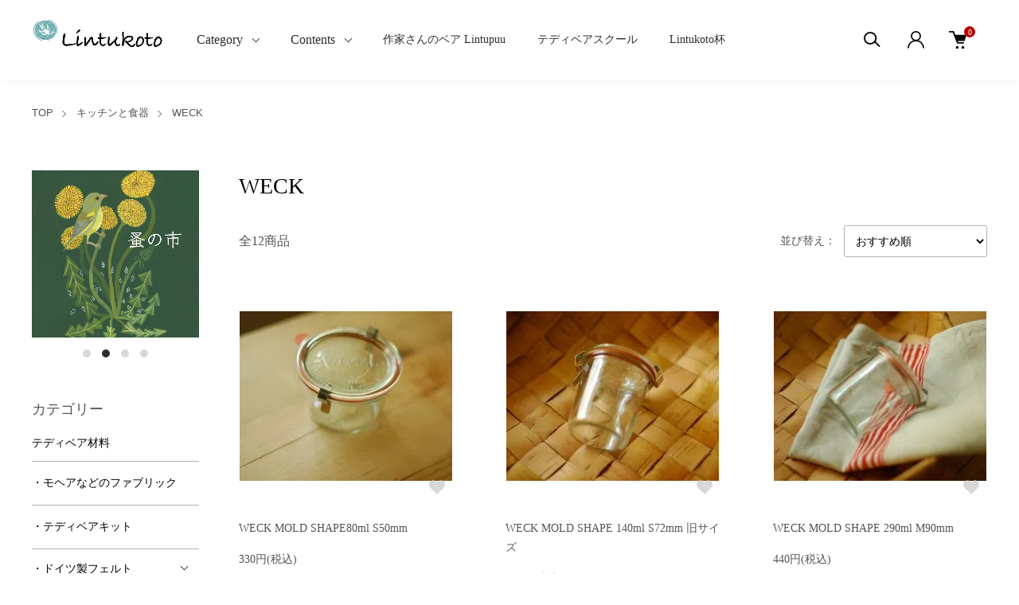

--- FILE ---
content_type: text/html; charset=EUC-JP
request_url: https://shop.lintukoto-torinoie.com/?mode=cate&cbid=591372&csid=1
body_size: 18355
content:
<!DOCTYPE html PUBLIC "-//W3C//DTD XHTML 1.0 Transitional//EN" "http://www.w3.org/TR/xhtml1/DTD/xhtml1-transitional.dtd">
<html xmlns:og="http://ogp.me/ns#" xmlns:fb="http://www.facebook.com/2008/fbml" xmlns:mixi="http://mixi-platform.com/ns#" xmlns="http://www.w3.org/1999/xhtml" xml:lang="ja" lang="ja" dir="ltr">
<head>
<meta http-equiv="content-type" content="text/html; charset=euc-jp" />
<meta http-equiv="X-UA-Compatible" content="IE=edge,chrome=1" />
<meta name="viewport" content="width=device-width,initial-scale=1">
<title>WECK</title>
<meta name="Keywords" content="WECK ,いちご,ウェック" />
<meta name="Description" content="テディベア材料とアンティーク雑貨のお店Lintukoto（リントゥコト）です。としくらけいこが世界中からおすすめの雑貨、おきにいりのテディベア材料を集めています。めずらしいヴィンテージの材料やリボンも多数取り揃えております。ゆっくり楽しんでください。" />
<meta name="Author" content="Lintukoto" />
<meta name="Copyright" content="Lintukoto" />
<meta http-equiv="content-style-type" content="text/css" />
<meta http-equiv="content-script-type" content="text/javascript" />
<link rel="stylesheet" href="https://shop.lintukoto-torinoie.com/css/framework/colormekit.css" type="text/css" />
<link rel="stylesheet" href="https://shop.lintukoto-torinoie.com/css/framework/colormekit-responsive.css" type="text/css" />
<link rel="stylesheet" href="https://img14.shop-pro.jp/PA01080/012/css/33/index.css?cmsp_timestamp=20260115134627" type="text/css" />
<link rel="stylesheet" href="https://img14.shop-pro.jp/PA01080/012/css/33/product_list.css?cmsp_timestamp=20260115134627" type="text/css" />

<link rel="alternate" type="application/rss+xml" title="rss" href="https://shop.lintukoto-torinoie.com/?mode=rss" />
<link rel="alternate" media="handheld" type="text/html" href="https://shop.lintukoto-torinoie.com/?mode=cate&cbid=591372&csid=1" />
<link rel="shortcut icon" href="https://img14.shop-pro.jp/PA01080/012/favicon.ico?cmsp_timestamp=20250301120612" />
<script type="text/javascript" src="//ajax.googleapis.com/ajax/libs/jquery/1.11.0/jquery.min.js" ></script>
<meta property="og:title" content="WECK" />
<meta property="og:description" content="テディベア材料とアンティーク雑貨のお店Lintukoto（リントゥコト）です。としくらけいこが世界中からおすすめの雑貨、おきにいりのテディベア材料を集めています。めずらしいヴィンテージの材料やリボンも多数取り揃えております。ゆっくり楽しんでください。" />
<meta property="og:url" content="https://shop.lintukoto-torinoie.com?mode=cate&cbid=591372&csid=1" />
<meta property="og:site_name" content="Lintukoto(リントゥコト)" />
<meta property="og:image" content="https://img14.shop-pro.jp/PA01080/012/category/591372_1.jpg?cmsp_timestamp=20220613150628"/>
<link rel="apple-touch-icon" href="https://img14.shop-pro.jp/PA01080/012/etc/apple-touch-icon.png?cmsp_timestamp=20220712162649" />

<script>
  var Colorme = {"page":"product_list","shop":{"account_id":"PA01080012","title":"Lintukoto(\u30ea\u30f3\u30c8\u30a5\u30b3\u30c8)"},"basket":{"total_price":0,"items":[]},"customer":{"id":null}};

  (function() {
    function insertScriptTags() {
      var scriptTagDetails = [{"src":"https:\/\/connect.buyee.jp\/7406bceee9208e143e754a364da04a1c14e36e1cda1c01c0c55ea93926eee468\/main.js","integrity":"sha384-AxqvbI9RAaj3g2EcqPnkM29AGtDS7Qotd1lvKSByrxAMD6I751T9mHtbAjEiYxvn"}];
      var entry = document.getElementsByTagName('script')[0];

      scriptTagDetails.forEach(function(tagDetail) {
        var script = document.createElement('script');

        script.type = 'text/javascript';
        script.src = tagDetail.src;
        script.async = true;

        if( tagDetail.integrity ) {
          script.integrity = tagDetail.integrity;
          script.setAttribute('crossorigin', 'anonymous');
        }

        entry.parentNode.insertBefore(script, entry);
      })
    }

    window.addEventListener('load', insertScriptTags, false);
  })();
</script>
</head>
<body>
<meta name="colorme-acc-payload" content="?st=1&pt=10028&ut=591372,1&at=PA01080012&v=20260124000310&re=&cn=81b70fb155787cea68719a7c4f829145" width="1" height="1" alt="" /><script>!function(){"use strict";Array.prototype.slice.call(document.getElementsByTagName("script")).filter((function(t){return t.src&&t.src.match(new RegExp("dist/acc-track.js$"))})).forEach((function(t){return document.body.removeChild(t)})),function t(c){var r=arguments.length>1&&void 0!==arguments[1]?arguments[1]:0;if(!(r>=c.length)){var e=document.createElement("script");e.onerror=function(){return t(c,r+1)},e.src="https://"+c[r]+"/dist/acc-track.js?rev=3",document.body.appendChild(e)}}(["acclog001.shop-pro.jp","acclog002.shop-pro.jp"])}();</script><link href="https://img.shop-pro.jp/tmpl_js/88/slick.css" rel="stylesheet" type="text/css">
<link href="https://img.shop-pro.jp/tmpl_js/88/slick-theme.css" rel="stylesheet" type="text/css">
<link href="https://img.shop-pro.jp/tmpl_js/88/magnific-popup.css" rel="stylesheet" type="text/css">
<link rel="apple-touch-icon" href="https://img14.shop-pro.jp/PA01080/012/etc/apple-touch-icon.png?cmsp_timestamp=20220712162649" />


<div class="l-header is-product_list" id="js-header-scroll">
  <div class="l-header-main">
    <div class="l-header-main__in">
      <div class="l-header-logo">
        <h1 class="l-header-logo__img">
          <a class="l-header-logo__txt" href="http://shop.lintukoto-torinoie.com/">
            <img src="https://img14.shop-pro.jp/PA01080/012/etc/header_logo.png?cmsp_timestamp=20220621221902">
          </a>
        </h1>
      </div>
      <div class="l-sp-header-cart-btn">
                <a href="https://shop.lintukoto-torinoie.com/cart/proxy/basket?shop_id=PA01080012&shop_domain=shop.lintukoto-torinoie.com" class="l-sp-header-cart-btn__link">
          <img src="https://img.shop-pro.jp/tmpl_img/87/icon-cart.svg" alt="カートを見る" />
          <span class="l-sp-header-cart-btn__count">
            0
          </span>
        </a>
              </div>
      <button class="l-menu-btn js-navi-open" aria-label="メニュー">
        <span></span>
        <span></span>
      </button>
    </div>
    
    <div class="l-main-navi">
      <div class="l-main-navi__overlay js-navi-close"></div>
      <div class="l-sp-header-search">
        <form action="https://shop.lintukoto-torinoie.com/" method="GET" class="l-sp-header-search__form">
          <input type="hidden" name="mode" value="srh" /><input type="hidden" name="field" value="product_name" />
          <div class="l-sp-header-search__input">
            <input type="text" name="keyword" placeholder="商品検索" />
          </div>
          <button class="l-sp-header-search__submit" type="submit">
            <img src="https://img.shop-pro.jp/tmpl_img/87/icon-search.svg" alt="送信" />
          </button>
        </form>
      </div>
      <ul class="l-main-navi-list">
                <li class="l-main-navi-list__item">
          <button class="l-main-navi-list__link js-toggle-btn">
            Category
          </button>
          <div class="l-dropdown-menu js-toggle-contents">
            <div class="u-container">
              <ul class="l-dropdown-menu-list">
<p class="tx_dropdown"><a href="https://shop.lintukoto-torinoie.com/?mode=f1">テディベア材料</a></p>
<p class="tx_dropdown l-dropdown-menu-list__link"><a href="https://shop.lintukoto-torinoie.com/apps/note/?page_id=29">・生地を選ぶ</a></p>
                                <li class="l-dropdown-menu-list__item">
                  <a class="l-dropdown-menu-list__link" href="https://shop.lintukoto-torinoie.com/?mode=cate&cbid=2811433&csid=0">・モヘアなどのファブリック</a>
                </li>
                                <li class="l-dropdown-menu-list__item">
                  <a class="l-dropdown-menu-list__link" href="https://shop.lintukoto-torinoie.com/?mode=cate&cbid=2811434&csid=0">・テディベアキット</a>
                </li>
                                <li class="l-dropdown-menu-list__item">
                  <a class="l-dropdown-menu-list__link" href="https://shop.lintukoto-torinoie.com/?mode=cate&cbid=2811435&csid=0">・ドイツ製フェルト</a>
                </li>
                                <li class="l-dropdown-menu-list__item">
                  <a class="l-dropdown-menu-list__link" href="https://shop.lintukoto-torinoie.com/?mode=cate&cbid=2811436&csid=0">・ミニチュアファー・擬似スエード</a>
                </li>
                                <li class="l-dropdown-menu-list__item">
                  <a class="l-dropdown-menu-list__link" href="https://shop.lintukoto-torinoie.com/?mode=cate&cbid=2811437&csid=0">・お道具</a>
                </li>
                                <li class="l-dropdown-menu-list__item">
                  <a class="l-dropdown-menu-list__link" href="https://shop.lintukoto-torinoie.com/?mode=cate&cbid=2811438&csid=0">・アイ・アイチェッカー</a>
                </li>
                                <li class="l-dropdown-menu-list__item">
                  <a class="l-dropdown-menu-list__link" href="https://shop.lintukoto-torinoie.com/?mode=cate&cbid=2811439&csid=0">・糸・目用糸・ししゅう糸</a>
                </li>
                                <li class="l-dropdown-menu-list__item">
                  <a class="l-dropdown-menu-list__link" href="https://shop.lintukoto-torinoie.com/?mode=cate&cbid=2811441&csid=0">・つめもの・羊毛</a>
                </li>
                                <li class="l-dropdown-menu-list__item">
                  <a class="l-dropdown-menu-list__link" href="https://shop.lintukoto-torinoie.com/?mode=cate&cbid=2811442&csid=0">・ジョイント・Tピン</a>
                </li>
                                <li class="l-dropdown-menu-list__item">
                  <a class="l-dropdown-menu-list__link" href="https://shop.lintukoto-torinoie.com/?mode=cate&cbid=2811443&csid=0">・ベア用アクセサリー</a>
                </li>
                                <li class="l-dropdown-menu-list__item">
                  <a class="l-dropdown-menu-list__link" href="https://shop.lintukoto-torinoie.com/?mode=cate&cbid=2811444&csid=0">・ベア用くびわ・鈴</a>
                </li>
                                <li class="l-dropdown-menu-list__item">
                  <a class="l-dropdown-menu-list__link" href="https://shop.lintukoto-torinoie.com/?mode=cate&cbid=2811445&csid=0">・テディベアの本・ポストカード</a>
                </li>
                                <li class="l-dropdown-menu-list__item">
                  <a class="l-dropdown-menu-list__link" href="https://shop.lintukoto-torinoie.com/?mode=cate&cbid=591373&csid=0">テディベア・ドール</a>
                </li>
                                <li class="l-dropdown-menu-list__item">
                  <a class="l-dropdown-menu-list__link" href="https://shop.lintukoto-torinoie.com/?mode=cate&cbid=591368&csid=0">レース・リボン</a>
                </li>
                                <li class="l-dropdown-menu-list__item">
                  <a class="l-dropdown-menu-list__link" href="https://shop.lintukoto-torinoie.com/?mode=cate&cbid=591371&csid=0">ボタン・ビーズ</a>
                </li>
                                <li class="l-dropdown-menu-list__item">
                  <a class="l-dropdown-menu-list__link" href="https://shop.lintukoto-torinoie.com/?mode=cate&cbid=591369&csid=0">ファブリック</a>
                </li>
                                <li class="l-dropdown-menu-list__item">
                  <a class="l-dropdown-menu-list__link" href="https://shop.lintukoto-torinoie.com/?mode=cate&cbid=1449773&csid=0">オストハイマー</a>
                </li>
                                <li class="l-dropdown-menu-list__item">
                  <a class="l-dropdown-menu-list__link" href="https://shop.lintukoto-torinoie.com/?mode=cate&cbid=591374&csid=0">アンティーク雑貨</a>
                </li>
                                <li class="l-dropdown-menu-list__item">
                  <a class="l-dropdown-menu-list__link" href="https://shop.lintukoto-torinoie.com/?mode=cate&cbid=591812&csid=0">バルト三国の手仕事</a>
                </li>
                                <li class="l-dropdown-menu-list__item">
                  <a class="l-dropdown-menu-list__link" href="https://shop.lintukoto-torinoie.com/?mode=cate&cbid=591372&csid=0">キッチンと食器</a>
                </li>
                                <li class="l-dropdown-menu-list__item">
                  <a class="l-dropdown-menu-list__link" href="https://shop.lintukoto-torinoie.com/?mode=cate&cbid=1281901&csid=0">アクセサリー</a>
                </li>
                                <li class="l-dropdown-menu-list__item">
                  <a class="l-dropdown-menu-list__link" href="https://shop.lintukoto-torinoie.com/?mode=cate&cbid=591370&csid=0">Artist・職人の仕事</a>
                </li>
                                <li class="l-dropdown-menu-list__item">
                  <a class="l-dropdown-menu-list__link" href="https://shop.lintukoto-torinoie.com/?mode=cate&cbid=591377&csid=0">本・文具・紙のもの</a>
                </li>
                                <li class="l-dropdown-menu-list__item">
                  <a class="l-dropdown-menu-list__link" href="https://shop.lintukoto-torinoie.com/?mode=cate&cbid=2811491&csid=0">生活雑貨・かご</a>
                </li>
                                <li class="l-dropdown-menu-list__item">
                  <a class="l-dropdown-menu-list__link" href="https://shop.lintukoto-torinoie.com/?mode=cate&cbid=1449774&csid=0">ヘルスケア</a>
                </li>
                              </ul>
            </div>
          </div>
        </li>
        				
				<!--
                <li class="l-main-navi-list__item">
          <button class="l-main-navi-list__link js-toggle-btn">
            グループ
          </button>
          <div class="l-dropdown-menu js-toggle-contents">
            <div class="u-container">
              <ul class="l-dropdown-menu-list">
                                <li class="l-dropdown-menu-list__item">
                  <a class="l-dropdown-menu-list__link" href="https://shop.lintukoto-torinoie.com/?mode=grp&gid=201256">新着アイテム</a>
                </li>
                                <li class="l-dropdown-menu-list__item">
                  <a class="l-dropdown-menu-list__link" href="https://shop.lintukoto-torinoie.com/?mode=grp&gid=201255">蚤の市</a>
                </li>
                                <li class="l-dropdown-menu-list__item">
                  <a class="l-dropdown-menu-list__link" href="https://shop.lintukoto-torinoie.com/?mode=grp&gid=47275">ムーミンと北欧のもの</a>
                </li>
                                <li class="l-dropdown-menu-list__item">
                  <a class="l-dropdown-menu-list__link" href="https://shop.lintukoto-torinoie.com/?mode=grp&gid=47374">倉敷意匠</a>
                </li>
                                <li class="l-dropdown-menu-list__item">
                  <a class="l-dropdown-menu-list__link" href="https://shop.lintukoto-torinoie.com/?mode=grp&gid=47276">Sale</a>
                </li>
                                <li class="l-dropdown-menu-list__item">
                  <a class="l-dropdown-menu-list__link" href="https://shop.lintukoto-torinoie.com/?mode=grp&gid=2743034">ミニチュアベア</a>
                </li>
                                <li class="l-dropdown-menu-list__item">
                  <a class="l-dropdown-menu-list__link" href="https://shop.lintukoto-torinoie.com/?mode=grp&gid=2745905">SOLDOUT</a>
                </li>
                                <li class="l-dropdown-menu-list__item">
                  <a class="l-dropdown-menu-list__link" href="https://shop.lintukoto-torinoie.com/?mode=grp&gid=3137904">CORAL and TASK</a>
                </li>
                              </ul>
            </div>
          </div>
        </li>
        			-->
                <li class="l-main-navi-list__item">
          <button class="l-main-navi-list__link js-toggle-btn">
            Contents
          </button>
          <div class="l-dropdown-menu js-toggle-contents">
            <div class="u-container">
              <ul class="l-dropdown-menu-list">
                                <li class="l-dropdown-menu-list__item">
                  <a class="l-dropdown-menu-list__link" href="https://shop.lintukoto-torinoie.com/?mode=f1">テディベア材料</a>
                </li>
								
                                <li class="l-dropdown-menu-list__item">
                  <a class="l-dropdown-menu-list__link" href="https://shop.lintukoto-torinoie.com/?mode=f5">年末年始のおしらせ</a>
                </li>
								
                                <li class="l-dropdown-menu-list__item">
                  <a class="l-dropdown-menu-list__link" href="https://shop.lintukoto-torinoie.com/?mode=f6">スクール公認講師・作家たち</a>
                </li>
								
                              </ul>
            </div>
          </div>
        </li>
        			
			
			<li class="l-main-navi-list__item">
<a href="https://lintupuu.com/"target="_blank"><button class="button-top">
	作家さんのベア Lintupuu  </button></a>
 </li>
			<li class="l-main-navi-list__item">
<a href="http://teddybear-school.com/"target="_blank"><button class="button-top">
				テディベアスクール </button></a>
 </li>
			
			<li class="l-main-navi-list__item">
<a href="https://contest.lintukoto-torinoie.com/" target="_blank"><button class="button-top">
				Lintukoto杯 </button></a>
 </li>
					
      </ul> 
      
      <div class="l-header-help">
        <div class="l-header-search">
          <button class="l-header-search__btn l-header-help__btn js-search-btn" type="button">
            <img src="https://img.shop-pro.jp/tmpl_img/87/icon-search.svg" alt="検索" />
          </button>
          <div class="l-header-search__contents js-search-contents">
            <div class="l-header-search__overlay"></div>
            <form action="https://shop.lintukoto-torinoie.com/" method="GET" class="l-header-search__form">
              <input type="hidden" name="mode" value="srh" /><input type="hidden" name="field" value="product_name" />
              <div class="l-header-search__input">
                <input type="text" name="keyword" placeholder="商品検索" />
              </div>
              <button class="l-header-search__submit" type="submit">
                <img src="https://img.shop-pro.jp/tmpl_img/87/icon-search.svg" alt="送信" />
              </button>
            </form>
          </div>
        </div>
        <div class="l-header-account">
          <button class="l-header-account__btn l-header-help__btn js-toggle-btn">
            <img src="https://img.shop-pro.jp/tmpl_img/87/icon-user.svg" alt="アカウント" />
          </button>
          <div class="l-dropdown-menu js-toggle-contents">
            <div class="u-container">
              <ul class="l-header-account-list">
                <li class="l-header-account-list__item">
                  <a class="l-header-account-list__link" href="https://shop.lintukoto-torinoie.com/?mode=myaccount">マイアカウント</a>
                </li>
                              </ul>
            </div>
          </div>
        </div>
        <div class="l-header-cart">
                    <a href="https://shop.lintukoto-torinoie.com/cart/proxy/basket?shop_id=PA01080012&shop_domain=shop.lintukoto-torinoie.com" class="l-header-cart-btn">
            <img src="https://img.shop-pro.jp/tmpl_img/87/icon-cart.svg" alt="カートを見る" />
            <span class="l-header-cart-btn__count">
              0
            </span>
          </a>
                  </div>
      </div>
      
      
      <div class="l-sp-header-help">
        <div class="l-sp-header-help-box">
          <h3 class="l-sp-header-help__ttl">
            アカウント
          </h3>
          <ul class="l-sp-header-help-list">
            <li class="l-sp-header-help-list__item">
              <a class="l-sp-header-help-list__link" href="https://shop.lintukoto-torinoie.com/?mode=myaccount">マイアカウント</a>
            </li>
                        <li class="l-sp-header-help-list__item">
              <a class="l-sp-header-help-list__link" href="https://shop.lintukoto-torinoie.com/cart/proxy/basket?shop_id=PA01080012&shop_domain=shop.lintukoto-torinoie.com"></a>
            </li>
          </ul>
        </div>
        <div class="l-sp-header-help-box">
          <h3 class="l-sp-header-help__ttl">
            ショッピングガイド
          </h3>
          <ul class="l-sp-header-help-list">
            <li class="l-sp-header-help-list__item">
              <a class="l-sp-header-help-list__link" href="https://shop.lintukoto-torinoie.com/?mode=sk">配送・送料について</a>
            </li>
            <li class="l-sp-header-help-list__item">
              <a class="l-sp-header-help-list__link" href="https://shop.lintukoto-torinoie.com/?mode=sk#return">返品について</a>
            </li>
            <li class="l-sp-header-help-list__item">
              <a class="l-sp-header-help-list__link" href="https://shop.lintukoto-torinoie.com/?mode=sk#payment">お支払い方法について</a>
            </li>
            <li class="l-sp-header-help-list__item">
              <a class="l-sp-header-help-list__link" href="https://shop.lintukoto-torinoie.com/?mode=sk#info">特定商取引法に基づく表記</a>
            </li>
            <li class="l-sp-header-help-list__item">
              <a class="l-sp-header-help-list__link" href="https://shop.lintukoto-torinoie.com/?mode=privacy">プライバシーポリシー</a>
            </li>
            <li class="l-sp-header-help-list__item">
              <a class="l-sp-header-help-list__link" href="https://diodio.shop-pro.jp/customer/inquiries/new">お問い合わせ</a>
            </li>
          </ul>
        </div>
        	
        <ul class="l-sp-header-sns-list">
                    <li class="l-sp-header-sns-list__item">
            <a href="https://instagram.com/lintukoto" target="_blank">
						
              <i class="icon-lg-b icon-instagram" aria-label="instagram"></i>
            </a>
          </li>
                              <li class="l-sp-header-sns-list__item">
            <a href="https://facebook.com/lintukoto.torinoie" target="_blank">
              <i class="icon-lg-b icon-facebook" aria-label="Facebook"></i>
            </a>
          </li>
                              <li class="l-sp-header-sns-list__item">
            <a href="https://twitter.com/lintukotoshop" target="_blank">
              <i class="icon-lg-b icon-twitter" aria-label="Twitter"></i>
            </a>
          </li>
                            </ul>
				
      </div>
      
    </div>
    
    <div class="l-sp-main-navi__overlay"></div>
    
  </div>
</div>





<div class="l-main is-product_list">

	
	
  <div class="c-breadcrumbs u-container">
    <ul class="c-breadcrumbs-list">
      <li class="c-breadcrumbs-list__item">
        <a class="c-breadcrumbs-list__link" href="http://shop.lintukoto-torinoie.com/">TOP</a>
      </li>
			                         <li class="c-breadcrumbs-list__item">
        <a href="?mode=cate&cbid=591372&csid=0">
          キッチンと食器
        </a>
      </li>
                  <li class="c-breadcrumbs-list__item">
        <a href="?mode=cate&cbid=591372&csid=1">
          WECK
        </a>
      </li>
                                                                            </ul>
		

  
		 
  			 
  
			
  </div>
  <div class="l-contents-wrap u-container">
    <div class="l-contents-main">
            <div class="p-category">
  <h2 class="p-category__ttl">     WECK
     </h2>
   
   
   
   
   
   
  
   
   
   
   
   
   
  
    <div class="p-item-list-head">
    <div class="p-item-list-num"> 全12商品 </div>
    
    <div class="p-item-sort">
      <div class="p-item-sort__ttl"> 並び替え： </div>
      <select class="p-item-sort__select js-sort-switch">
                <option value="" selected>おすすめ順</option>
                 <option value="?mode=cate&cbid=591372&csid=1&sort=p">価格順</option>
                 <option value="?mode=cate&cbid=591372&csid=1&sort=n">新着順</option>
              </select>
    </div>
     
  </div>
   
  
  
  <ul class="c-item-list u-opa">
        <li class="c-item-list__item fadeIn fromBottom">
      <div class="c-item-list__img u-square-img"> <a href="?pid=22892018">  <img src="https://img14.shop-pro.jp/PA01080/012/product/22892018_th.jpg?cmsp_timestamp=20231215152643" alt="WECK MOLD SHAPE80ml S50mm" />  </a> <button class="c-item-list__btn" type="button"  data-favorite-button-selector="DOMSelector" data-product-id="22892018" data-added-class="is-added">
        <svg role="img" aria-hidden="true">
          <use xlink:href="#heart"></use>
        </svg>
        </button>
      </div>
      <div class="c-item-list__txt">
        <div class="c-item-list__ttl"> <a href="?pid=22892018"> WECK MOLD SHAPE80ml S50mm </a> </div>
                                <div class="c-item-list__price">           330円(税込)
                     </div>
         </div>
    </li>
        <li class="c-item-list__item fadeIn fromBottom">
      <div class="c-item-list__img u-square-img"> <a href="?pid=22891979">  <img src="https://img14.shop-pro.jp/PA01080/012/product/22891979_th.jpg?cmsp_timestamp=20231215152644" alt="WECK MOLD SHAPE 140ml S72mm  旧サイズ" />  </a> <button class="c-item-list__btn" type="button"  data-favorite-button-selector="DOMSelector" data-product-id="22891979" data-added-class="is-added">
        <svg role="img" aria-hidden="true">
          <use xlink:href="#heart"></use>
        </svg>
        </button>
      </div>
      <div class="c-item-list__txt">
        <div class="c-item-list__ttl"> <a href="?pid=22891979"> WECK MOLD SHAPE 140ml S72mm  旧サイズ </a> </div>
                                <div class="c-item-list__price">           385円(税込)
                     </div>
         </div>
    </li>
        <li class="c-item-list__item fadeIn fromBottom">
      <div class="c-item-list__img u-square-img"> <a href="?pid=22891913">  <img src="https://img14.shop-pro.jp/PA01080/012/product/22891913_th.jpg?cmsp_timestamp=20231215152646" alt="WECK MOLD SHAPE 290ml M90mm" />  </a> <button class="c-item-list__btn" type="button"  data-favorite-button-selector="DOMSelector" data-product-id="22891913" data-added-class="is-added">
        <svg role="img" aria-hidden="true">
          <use xlink:href="#heart"></use>
        </svg>
        </button>
      </div>
      <div class="c-item-list__txt">
        <div class="c-item-list__ttl"> <a href="?pid=22891913"> WECK MOLD SHAPE 290ml M90mm </a> </div>
                                <div class="c-item-list__price">           440円(税込)
                     </div>
         </div>
    </li>
        <li class="c-item-list__item fadeIn fromBottom">
      <div class="c-item-list__img u-square-img"> <a href="?pid=22891892">  <img src="https://img14.shop-pro.jp/PA01080/012/product/22891892_th.jpg?cmsp_timestamp=20231215152648" alt="WECK MOLD SHAPE 300ml L73mm" />  </a> <button class="c-item-list__btn" type="button"  data-favorite-button-selector="DOMSelector" data-product-id="22891892" data-added-class="is-added">
        <svg role="img" aria-hidden="true">
          <use xlink:href="#heart"></use>
        </svg>
        </button>
      </div>
      <div class="c-item-list__txt">
        <div class="c-item-list__ttl"> <a href="?pid=22891892"> WECK MOLD SHAPE 300ml L73mm </a> </div>
                                <div class="c-item-list__price">           495円(税込)
                     </div>
         </div>
    </li>
        <li class="c-item-list__item fadeIn fromBottom">
      <div class="c-item-list__img u-square-img"> <a href="?pid=22891855">  <img src="https://img14.shop-pro.jp/PA01080/012/product/22891855_th.jpg?cmsp_timestamp=20231215152647" alt="WECK MOLD SHAPE 500ml L110mm" />  </a> <button class="c-item-list__btn" type="button"  data-favorite-button-selector="DOMSelector" data-product-id="22891855" data-added-class="is-added">
        <svg role="img" aria-hidden="true">
          <use xlink:href="#heart"></use>
        </svg>
        </button>
      </div>
      <div class="c-item-list__txt">
        <div class="c-item-list__ttl"> <a href="?pid=22891855"> WECK MOLD SHAPE 500ml L110mm </a> </div>
                                <div class="c-item-list__price">           605円(税込)
                     </div>
         </div>
    </li>
        <li class="c-item-list__item fadeIn fromBottom">
      <div class="c-item-list__img u-square-img"> <a href="?pid=22892065">  <img src="https://img14.shop-pro.jp/PA01080/012/product/22892065_th.jpg?cmsp_timestamp=20231215152650" alt="WECK JUICE JAR 1000ml口径L" />  </a> <button class="c-item-list__btn" type="button"  data-favorite-button-selector="DOMSelector" data-product-id="22892065" data-added-class="is-added">
        <svg role="img" aria-hidden="true">
          <use xlink:href="#heart"></use>
        </svg>
        </button>
      </div>
      <div class="c-item-list__txt">
        <div class="c-item-list__ttl"> <a href="?pid=22892065"> WECK JUICE JAR 1000ml口径L </a> </div>
                                <div class="c-item-list__price">           770円(税込)
                     </div>
         </div>
    </li>
        <li class="c-item-list__item fadeIn fromBottom">
      <div class="c-item-list__img u-square-img"> <a href="?pid=22892091">  <img src="https://img14.shop-pro.jp/PA01080/012/product/22892091_th.jpg?cmsp_timestamp=20231215152650" alt="WECK JUICE JAR 530ml口径S" />  </a> <button class="c-item-list__btn" type="button"  data-favorite-button-selector="DOMSelector" data-product-id="22892091" data-added-class="is-added">
        <svg role="img" aria-hidden="true">
          <use xlink:href="#heart"></use>
        </svg>
        </button>
      </div>
      <div class="c-item-list__txt">
        <div class="c-item-list__ttl"> <a href="?pid=22892091"> WECK JUICE JAR 530ml口径S </a> </div>
                                <div class="c-item-list__price">           605円(税込)
                     </div>
         </div>
    </li>
        <li class="c-item-list__item fadeIn fromBottom">
      <div class="c-item-list__img u-square-img"> <a href="?pid=76069731">  <img src="https://img14.shop-pro.jp/PA01080/012/product/76069731_th.jpg?cmsp_timestamp=20231215152652" alt="WECK プラスティックカバーS,M,L" />  </a> <button class="c-item-list__btn" type="button"  data-favorite-button-selector="DOMSelector" data-product-id="76069731" data-added-class="is-added">
        <svg role="img" aria-hidden="true">
          <use xlink:href="#heart"></use>
        </svg>
        </button>
      </div>
      <div class="c-item-list__txt">
        <div class="c-item-list__ttl"> <a href="?pid=76069731"> WECK プラスティックカバーS,M,L </a> </div>
                                <div class="c-item-list__price">           0円(税込)
                     </div>
         </div>
    </li>
        <li class="c-item-list__item fadeIn fromBottom">
      <div class="c-item-list__img u-square-img"> <a href="?pid=55193250">  <img src="https://img14.shop-pro.jp/PA01080/012/product/55193250_th.gif?cmsp_timestamp=20231215152654" alt="グラスリフターWECK" />  </a> <button class="c-item-list__btn" type="button"  data-favorite-button-selector="DOMSelector" data-product-id="55193250" data-added-class="is-added">
        <svg role="img" aria-hidden="true">
          <use xlink:href="#heart"></use>
        </svg>
        </button>
      </div>
      <div class="c-item-list__txt">
        <div class="c-item-list__ttl"> <a href="?pid=55193250"> グラスリフターWECK </a> </div>
                                <div class="c-item-list__price">           3,080円(税込)
                     </div>
         </div>
    </li>
        <li class="c-item-list__item fadeIn fromBottom">
      <div class="c-item-list__img u-square-img"> <a href="?pid=23406912">  <img src="https://img14.shop-pro.jp/PA01080/012/product/23406912_th.jpg?cmsp_timestamp=20231215152652" alt="weck  クリップ＆パッキンセット　Lサイズ" />  </a> <button class="c-item-list__btn" type="button"  data-favorite-button-selector="DOMSelector" data-product-id="23406912" data-added-class="is-added">
        <svg role="img" aria-hidden="true">
          <use xlink:href="#heart"></use>
        </svg>
        </button>
      </div>
      <div class="c-item-list__txt">
        <div class="c-item-list__ttl"> <a href="?pid=23406912"> weck  クリップ＆パッキンセット　Lサイズ </a> </div>
                                <div class="c-item-list__price">           165円(税込)
                     </div>
         </div>
    </li>
        <li class="c-item-list__item fadeIn fromBottom">
      <div class="c-item-list__img u-square-img"> <a href="?pid=23406957">  <img src="https://img14.shop-pro.jp/PA01080/012/product/23406957_th.jpg?cmsp_timestamp=20231215152651" alt="weck  クリップ＆パッキンセット　Mサイズ" />  </a> <button class="c-item-list__btn" type="button"  data-favorite-button-selector="DOMSelector" data-product-id="23406957" data-added-class="is-added">
        <svg role="img" aria-hidden="true">
          <use xlink:href="#heart"></use>
        </svg>
        </button>
      </div>
      <div class="c-item-list__txt">
        <div class="c-item-list__ttl"> <a href="?pid=23406957"> weck  クリップ＆パッキンセット　Mサイズ </a> </div>
                                <div class="c-item-list__price">           165円(税込)
                     </div>
         </div>
    </li>
        <li class="c-item-list__item fadeIn fromBottom">
      <div class="c-item-list__img u-square-img"> <a href="?pid=23406978">  <img src="https://img14.shop-pro.jp/PA01080/012/product/23406978_th.jpg?cmsp_timestamp=20231215152651" alt="weck  クリップ＆パッキンセット　Sサイズ" />  </a> <button class="c-item-list__btn" type="button"  data-favorite-button-selector="DOMSelector" data-product-id="23406978" data-added-class="is-added">
        <svg role="img" aria-hidden="true">
          <use xlink:href="#heart"></use>
        </svg>
        </button>
      </div>
      <div class="c-item-list__txt">
        <div class="c-item-list__ttl"> <a href="?pid=23406978"> weck  クリップ＆パッキンセット　Sサイズ </a> </div>
                                <div class="c-item-list__price">           165円(税込)
                     </div>
         </div>
    </li>
      </ul>
   
   
  
  
  <div class="c-pager">
    <div class="c-pager__total"> 全<span>12</span>商品中 <span>1 - 12</span>表示 </div>
    <ul class="c-pager-list">
      <li class="c-pager-list__item is-visible">  <span class="c-pager-list__link is-prev is-disabled"> 前へ </span>  </li>
                        <li class="c-pager-list__item is-visible"> <span class="c-pager-list__link is-disabled is-current"> 1 <span class="c-pager-list__page">ページ目</span> </span> </li>
                        <li class="c-pager-list__item is-visible">  <span class="c-pager-list__link is-next is-disabled"> 次へ </span>  </li>
    </ul>
  </div>
   
   
   
   
   
   
   
   
   </div>    </div>
    
    		
		
		
    <div class="l-contents-side">
      <div class="l-side-slider u-opa js-side-slider">
        <div class="l-side-slider__item">
          <a class="l-side-slider__link" href="https://contest.lintukoto-torinoie.com/">
            <img src="https://img14.shop-pro.jp/PA01080/012/etc_base64/Y3VwMjAyNV9iYW5uZXI.jpg?cmsp_timestamp=20240906173444" alt="Lintukoto杯のおしらせ">
          </a>
        </div>
        <div class="l-side-slider__item">
          <a class="l-side-slider__link" href="https://shop.lintukoto-torinoie.com/?mode=grp&gid=201255">
            <img src="https://img14.shop-pro.jp/PA01080/012/etc/side_slider_nominoichi-01.jpg?cmsp_timestamp=20220627194828" alt="蚤の市">
          </a>
        </div>
				
				<div class="l-side-slider__item">
          <a class="l-side-slider__link" href="https://lintupuu.com" target="_blank">
            <img src="https://img14.shop-pro.jp/PA01080/012/etc/side_slider_lintupuu.jpg?cmsp_timestamp=20220627203400" alt="Lintupuuお知らせ">
          </a>
        </div>
        <div class="l-side-slider__item">
          <a class="l-side-slider__link" href="https://page.line.me/662vyjxl?openQrModal=true" target="_blank">
            <img src="https://img14.shop-pro.jp/PA01080/012/etc/side_slider_line.jpg?cmsp_timestamp=20220629102017" alt="公式LINE始めました">
          </a>
        </div>
      </div>
 
			
      
                  <div class="l-side-navi">
        <h3 class="l-side-navi__ttl">
          カテゴリー
        </h3>
				<p class="tx_sidemenu"><a href="https://shop.lintukoto-torinoie.com/?mode=f1">テディベア材料</a></p>
        <ul class="l-side-navi-list">
                    <li class="l-side-navi-list__item">
                        <a class="l-side-navi-list__link is-link" href="https://shop.lintukoto-torinoie.com/?mode=cate&cbid=2811433&csid=0">
              ・モヘアなどのファブリック
            </a>
                                  </li>
                    <li class="l-side-navi-list__item">
                        <a class="l-side-navi-list__link is-link" href="https://shop.lintukoto-torinoie.com/?mode=cate&cbid=2811434&csid=0">
              ・テディベアキット
            </a>
                                  </li>
                    <li class="l-side-navi-list__item">
                        <button class="l-side-navi-list__link js-side-toggle__btn">
              ・ドイツ製フェルト
            </button>
                                                <ul class="l-side-navi-sub-list js-side-toggle__contents">
              <li class="l-side-navi-sub-list__item">
                <a href="https://shop.lintukoto-torinoie.com/?mode=cate&cbid=2811435&csid=0" class="l-side-navi-sub-list__link">
                  全ての・ドイツ製フェルト
                </a>
              </li>
                            <li class="l-side-navi-sub-list__item">
                <a href="https://shop.lintukoto-torinoie.com/?mode=cate&cbid=2811435&csid=1" class="l-side-navi-sub-list__link">
                  メリノウールフェルト
                </a>
              </li>
                                                    <li class="l-side-navi-sub-list__item">
                <a href="https://shop.lintukoto-torinoie.com/?mode=cate&cbid=2811435&csid=2" class="l-side-navi-sub-list__link">
                  ツイード調フェルト
                </a>
              </li>
                                                    <li class="l-side-navi-sub-list__item">
                <a href="https://shop.lintukoto-torinoie.com/?mode=cate&cbid=2811435&csid=4" class="l-side-navi-sub-list__link">
                  2mm厚フェルト
                </a>
              </li>
                                                    <li class="l-side-navi-sub-list__item">
                <a href="https://shop.lintukoto-torinoie.com/?mode=cate&cbid=2811435&csid=3" class="l-side-navi-sub-list__link">
                  4mm厚フェルト
                </a>
              </li>
                          </ul>
                                  </li>
                    <li class="l-side-navi-list__item">
                        <button class="l-side-navi-list__link js-side-toggle__btn">
              ・ミニチュアファー・擬似スエード
            </button>
                                                <ul class="l-side-navi-sub-list js-side-toggle__contents">
              <li class="l-side-navi-sub-list__item">
                <a href="https://shop.lintukoto-torinoie.com/?mode=cate&cbid=2811436&csid=0" class="l-side-navi-sub-list__link">
                  全ての・ミニチュアファー・擬似スエード
                </a>
              </li>
                            <li class="l-side-navi-sub-list__item">
                <a href="https://shop.lintukoto-torinoie.com/?mode=cate&cbid=2811436&csid=11" class="l-side-navi-sub-list__link">
                  コットンミニチュアファー
                </a>
              </li>
                                                    <li class="l-side-navi-sub-list__item">
                <a href="https://shop.lintukoto-torinoie.com/?mode=cate&cbid=2811436&csid=1" class="l-side-navi-sub-list__link">
                  定番ミニチュアファー（在庫限り）
                </a>
              </li>
                                                    <li class="l-side-navi-sub-list__item">
                <a href="https://shop.lintukoto-torinoie.com/?mode=cate&cbid=2811436&csid=10" class="l-side-navi-sub-list__link">
                  くすみカラーミニチュアファー
                </a>
              </li>
                                                    <li class="l-side-navi-sub-list__item">
                <a href="https://shop.lintukoto-torinoie.com/?mode=cate&cbid=2811436&csid=3" class="l-side-navi-sub-list__link">
                  ロングパイルミニチュアファー
                </a>
              </li>
                                                    <li class="l-side-navi-sub-list__item">
                <a href="https://shop.lintukoto-torinoie.com/?mode=cate&cbid=2811436&csid=4" class="l-side-navi-sub-list__link">
                  キラキラミニチュアファー
                </a>
              </li>
                                                    <li class="l-side-navi-sub-list__item">
                <a href="https://shop.lintukoto-torinoie.com/?mode=cate&cbid=2811436&csid=2" class="l-side-navi-sub-list__link">
                  アメリカロングパイルミニチュアファー
                </a>
              </li>
                                                    <li class="l-side-navi-sub-list__item">
                <a href="https://shop.lintukoto-torinoie.com/?mode=cate&cbid=2811436&csid=9" class="l-side-navi-sub-list__link">
                  手染めアメリカロングパイルミニチュアファー
                </a>
              </li>
                                                    <li class="l-side-navi-sub-list__item">
                <a href="https://shop.lintukoto-torinoie.com/?mode=cate&cbid=2811436&csid=5" class="l-side-navi-sub-list__link">
                  アメリカヴィンテージミニチュアファー
                </a>
              </li>
                                                    <li class="l-side-navi-sub-list__item">
                <a href="https://shop.lintukoto-torinoie.com/?mode=cate&cbid=2811436&csid=8" class="l-side-navi-sub-list__link">
                  ウルトラスエード
                </a>
              </li>
                                                    <li class="l-side-navi-sub-list__item">
                <a href="https://shop.lintukoto-torinoie.com/?mode=cate&cbid=2811436&csid=6" class="l-side-navi-sub-list__link">
                  薄い擬似スエード
                </a>
              </li>
                                                    <li class="l-side-navi-sub-list__item">
                <a href="https://shop.lintukoto-torinoie.com/?mode=cate&cbid=2811436&csid=7" class="l-side-navi-sub-list__link">
                  厚い擬似スエード
                </a>
              </li>
                          </ul>
                                  </li>
                    <li class="l-side-navi-list__item">
                        <a class="l-side-navi-list__link is-link" href="https://shop.lintukoto-torinoie.com/?mode=cate&cbid=2811437&csid=0">
              ・お道具
            </a>
                                  </li>
                    <li class="l-side-navi-list__item">
                        <button class="l-side-navi-list__link js-side-toggle__btn">
              ・アイ・アイチェッカー
            </button>
                                                <ul class="l-side-navi-sub-list js-side-toggle__contents">
              <li class="l-side-navi-sub-list__item">
                <a href="https://shop.lintukoto-torinoie.com/?mode=cate&cbid=2811438&csid=0" class="l-side-navi-sub-list__link">
                  全ての・アイ・アイチェッカー
                </a>
              </li>
                            <li class="l-side-navi-sub-list__item">
                <a href="https://shop.lintukoto-torinoie.com/?mode=cate&cbid=2811438&csid=2" class="l-side-navi-sub-list__link">
                  ブラックグラスアイ
                </a>
              </li>
                                                    <li class="l-side-navi-sub-list__item">
                <a href="https://shop.lintukoto-torinoie.com/?mode=cate&cbid=2811438&csid=3" class="l-side-navi-sub-list__link">
                  カラーグラスアイ
                </a>
              </li>
                                                    <li class="l-side-navi-sub-list__item">
                <a href="https://shop.lintukoto-torinoie.com/?mode=cate&cbid=2811438&csid=4" class="l-side-navi-sub-list__link">
                  ポンチ目・どうぶつのアイ
                </a>
              </li>
                                                    <li class="l-side-navi-sub-list__item">
                <a href="https://shop.lintukoto-torinoie.com/?mode=cate&cbid=2811438&csid=6" class="l-side-navi-sub-list__link">
                  ビーズアイ、オニキスアイ
                </a>
              </li>
                                                    <li class="l-side-navi-sub-list__item">
                <a href="https://shop.lintukoto-torinoie.com/?mode=cate&cbid=2811438&csid=7" class="l-side-navi-sub-list__link">
                  プラスティックアイ
                </a>
              </li>
                                                    <li class="l-side-navi-sub-list__item">
                <a href="https://shop.lintukoto-torinoie.com/?mode=cate&cbid=2811438&csid=8" class="l-side-navi-sub-list__link">
                  アンティークシューボタン
                </a>
              </li>
                                                    <li class="l-side-navi-sub-list__item">
                <a href="https://shop.lintukoto-torinoie.com/?mode=cate&cbid=2811438&csid=9" class="l-side-navi-sub-list__link">
                  アイチェッカー
                </a>
              </li>
                          </ul>
                                  </li>
                    <li class="l-side-navi-list__item">
                        <button class="l-side-navi-list__link js-side-toggle__btn">
              ・糸・目用糸・ししゅう糸
            </button>
                                                <ul class="l-side-navi-sub-list js-side-toggle__contents">
              <li class="l-side-navi-sub-list__item">
                <a href="https://shop.lintukoto-torinoie.com/?mode=cate&cbid=2811439&csid=0" class="l-side-navi-sub-list__link">
                  全ての・糸・目用糸・ししゅう糸
                </a>
              </li>
                            <li class="l-side-navi-sub-list__item">
                <a href="https://shop.lintukoto-torinoie.com/?mode=cate&cbid=2811439&csid=1" class="l-side-navi-sub-list__link">
                  縫い糸
                </a>
              </li>
                                                    <li class="l-side-navi-sub-list__item">
                <a href="https://shop.lintukoto-torinoie.com/?mode=cate&cbid=2811439&csid=2" class="l-side-navi-sub-list__link">
                  目用の糸
                </a>
              </li>
                                                    <li class="l-side-navi-sub-list__item">
                <a href="https://shop.lintukoto-torinoie.com/?mode=cate&cbid=2811439&csid=3" class="l-side-navi-sub-list__link">
                  ししゅう糸
                </a>
              </li>
                          </ul>
                                  </li>
                    <li class="l-side-navi-list__item">
                        <a class="l-side-navi-list__link is-link" href="https://shop.lintukoto-torinoie.com/?mode=cate&cbid=2811441&csid=0">
              ・つめもの・羊毛
            </a>
                                  </li>
                    <li class="l-side-navi-list__item">
                        <button class="l-side-navi-list__link js-side-toggle__btn">
              ・ジョイント・Tピン
            </button>
                                                <ul class="l-side-navi-sub-list js-side-toggle__contents">
              <li class="l-side-navi-sub-list__item">
                <a href="https://shop.lintukoto-torinoie.com/?mode=cate&cbid=2811442&csid=0" class="l-side-navi-sub-list__link">
                  全ての・ジョイント・Tピン
                </a>
              </li>
                            <li class="l-side-navi-sub-list__item">
                <a href="https://shop.lintukoto-torinoie.com/?mode=cate&cbid=2811442&csid=1" class="l-side-navi-sub-list__link">
                  ジョイントセット
                </a>
              </li>
                                                    <li class="l-side-navi-sub-list__item">
                <a href="https://shop.lintukoto-torinoie.com/?mode=cate&cbid=2811442&csid=2" class="l-side-navi-sub-list__link">
                  ハードボード、ファイバーボード
                </a>
              </li>
                                                    <li class="l-side-navi-sub-list__item">
                <a href="https://shop.lintukoto-torinoie.com/?mode=cate&cbid=2811442&csid=3" class="l-side-navi-sub-list__link">
                  ウッドボード
                </a>
              </li>
                                                    <li class="l-side-navi-sub-list__item">
                <a href="https://shop.lintukoto-torinoie.com/?mode=cate&cbid=2811442&csid=4" class="l-side-navi-sub-list__link">
                  T・Uピン、ボルトセット
                </a>
              </li>
                                                    <li class="l-side-navi-sub-list__item">
                <a href="https://shop.lintukoto-torinoie.com/?mode=cate&cbid=2811442&csid=5" class="l-side-navi-sub-list__link">
                  ワッシャー
                </a>
              </li>
                          </ul>
                                  </li>
                    <li class="l-side-navi-list__item">
                        <a class="l-side-navi-list__link is-link" href="https://shop.lintukoto-torinoie.com/?mode=cate&cbid=2811443&csid=0">
              ・ベア用アクセサリー
            </a>
                                  </li>
                    <li class="l-side-navi-list__item">
                        <button class="l-side-navi-list__link js-side-toggle__btn">
              ・ベア用くびわ・鈴
            </button>
                                                <ul class="l-side-navi-sub-list js-side-toggle__contents">
              <li class="l-side-navi-sub-list__item">
                <a href="https://shop.lintukoto-torinoie.com/?mode=cate&cbid=2811444&csid=0" class="l-side-navi-sub-list__link">
                  全ての・ベア用くびわ・鈴
                </a>
              </li>
                            <li class="l-side-navi-sub-list__item">
                <a href="https://shop.lintukoto-torinoie.com/?mode=cate&cbid=2811444&csid=1" class="l-side-navi-sub-list__link">
                  鈴
                </a>
              </li>
                                                    <li class="l-side-navi-sub-list__item">
                <a href="https://shop.lintukoto-torinoie.com/?mode=cate&cbid=2811444&csid=2" class="l-side-navi-sub-list__link">
                  くびわ
                </a>
              </li>
                          </ul>
                                  </li>
                    <li class="l-side-navi-list__item">
                        <a class="l-side-navi-list__link is-link" href="https://shop.lintukoto-torinoie.com/?mode=cate&cbid=2811445&csid=0">
              ・テディベアの本・ポストカード
            </a>
                                  </li>
                    <li class="l-side-navi-list__item">
                        <button class="l-side-navi-list__link js-side-toggle__btn">
              テディベア・ドール
            </button>
                                                <ul class="l-side-navi-sub-list js-side-toggle__contents">
              <li class="l-side-navi-sub-list__item">
                <a href="https://shop.lintukoto-torinoie.com/?mode=cate&cbid=591373&csid=0" class="l-side-navi-sub-list__link">
                  全てのテディベア・ドール
                </a>
              </li>
                            <li class="l-side-navi-sub-list__item">
                <a href="https://shop.lintukoto-torinoie.com/?mode=cate&cbid=591373&csid=1" class="l-side-navi-sub-list__link">
                  アンティークテディベア・どうぶつ
                </a>
              </li>
                                                    <li class="l-side-navi-sub-list__item">
                <a href="https://shop.lintukoto-torinoie.com/?mode=cate&cbid=591373&csid=3" class="l-side-navi-sub-list__link">
                  ドール
                </a>
              </li>
                          </ul>
                                  </li>
                    <li class="l-side-navi-list__item">
                        <button class="l-side-navi-list__link js-side-toggle__btn">
              レース・リボン
            </button>
                                                <ul class="l-side-navi-sub-list js-side-toggle__contents">
              <li class="l-side-navi-sub-list__item">
                <a href="https://shop.lintukoto-torinoie.com/?mode=cate&cbid=591368&csid=0" class="l-side-navi-sub-list__link">
                  全てのレース・リボン
                </a>
              </li>
                            <li class="l-side-navi-sub-list__item">
                <a href="https://shop.lintukoto-torinoie.com/?mode=cate&cbid=591368&csid=1" class="l-side-navi-sub-list__link">
                  アンティークレース
                </a>
              </li>
                                                    <li class="l-side-navi-sub-list__item">
                <a href="https://shop.lintukoto-torinoie.com/?mode=cate&cbid=591368&csid=3" class="l-side-navi-sub-list__link">
                  アンティークリボン
                </a>
              </li>
                                                    <li class="l-side-navi-sub-list__item">
                <a href="https://shop.lintukoto-torinoie.com/?mode=cate&cbid=591368&csid=5" class="l-side-navi-sub-list__link">
                  アンティーク織リボン
                </a>
              </li>
                                                    <li class="l-side-navi-sub-list__item">
                <a href="https://shop.lintukoto-torinoie.com/?mode=cate&cbid=591368&csid=4" class="l-side-navi-sub-list__link">
                  Westfalenstoffe
                </a>
              </li>
                                                    <li class="l-side-navi-sub-list__item">
                <a href="https://shop.lintukoto-torinoie.com/?mode=cate&cbid=591368&csid=2" class="l-side-navi-sub-list__link">
                  新しいレース・リボン
                </a>
              </li>
                                                    <li class="l-side-navi-sub-list__item">
                <a href="https://shop.lintukoto-torinoie.com/?mode=cate&cbid=591368&csid=6" class="l-side-navi-sub-list__link">
                  レースのドイリー
                </a>
              </li>
                          </ul>
                                  </li>
                    <li class="l-side-navi-list__item">
                        <button class="l-side-navi-list__link js-side-toggle__btn">
              ボタン・ビーズ
            </button>
                                                <ul class="l-side-navi-sub-list js-side-toggle__contents">
              <li class="l-side-navi-sub-list__item">
                <a href="https://shop.lintukoto-torinoie.com/?mode=cate&cbid=591371&csid=0" class="l-side-navi-sub-list__link">
                  全てのボタン・ビーズ
                </a>
              </li>
                            <li class="l-side-navi-sub-list__item">
                <a href="https://shop.lintukoto-torinoie.com/?mode=cate&cbid=591371&csid=1" class="l-side-navi-sub-list__link">
                  アンティークボタン
                </a>
              </li>
                                                    <li class="l-side-navi-sub-list__item">
                <a href="https://shop.lintukoto-torinoie.com/?mode=cate&cbid=591371&csid=3" class="l-side-navi-sub-list__link">
                  アンティークビーズ
                </a>
              </li>
                                                    <li class="l-side-navi-sub-list__item">
                <a href="https://shop.lintukoto-torinoie.com/?mode=cate&cbid=591371&csid=5" class="l-side-navi-sub-list__link">
                  アンティークスワロフフスキー
                </a>
              </li>
                                                    <li class="l-side-navi-sub-list__item">
                <a href="https://shop.lintukoto-torinoie.com/?mode=cate&cbid=591371&csid=6" class="l-side-navi-sub-list__link">
                  貴石・天然石
                </a>
              </li>
                                                    <li class="l-side-navi-sub-list__item">
                <a href="https://shop.lintukoto-torinoie.com/?mode=cate&cbid=591371&csid=7" class="l-side-navi-sub-list__link">
                  ヴィンテージスパンコール
                </a>
              </li>
                          </ul>
                                  </li>
                    <li class="l-side-navi-list__item">
                        <button class="l-side-navi-list__link js-side-toggle__btn">
              ファブリック
            </button>
                                                <ul class="l-side-navi-sub-list js-side-toggle__contents">
              <li class="l-side-navi-sub-list__item">
                <a href="https://shop.lintukoto-torinoie.com/?mode=cate&cbid=591369&csid=0" class="l-side-navi-sub-list__link">
                  全てのファブリック
                </a>
              </li>
                            <li class="l-side-navi-sub-list__item">
                <a href="https://shop.lintukoto-torinoie.com/?mode=cate&cbid=591369&csid=1" class="l-side-navi-sub-list__link">
                  ヴィンテージファブリック
                </a>
              </li>
                                                    <li class="l-side-navi-sub-list__item">
                <a href="https://shop.lintukoto-torinoie.com/?mode=cate&cbid=591369&csid=2" class="l-side-navi-sub-list__link">
                  Westfalenstoffe（ウェストファーレンストッフ）
                </a>
              </li>
                                                    <li class="l-side-navi-sub-list__item">
                <a href="https://shop.lintukoto-torinoie.com/?mode=cate&cbid=591369&csid=5" class="l-side-navi-sub-list__link">
                  カットクロス
                </a>
              </li>
                                                    <li class="l-side-navi-sub-list__item">
                <a href="https://shop.lintukoto-torinoie.com/?mode=cate&cbid=591369&csid=7" class="l-side-navi-sub-list__link">
                  タオル・手ぬぐい・クロス
                </a>
              </li>
                          </ul>
                                  </li>
                    <li class="l-side-navi-list__item">
                        <button class="l-side-navi-list__link js-side-toggle__btn">
              オストハイマー
            </button>
                                                <ul class="l-side-navi-sub-list js-side-toggle__contents">
              <li class="l-side-navi-sub-list__item">
                <a href="https://shop.lintukoto-torinoie.com/?mode=cate&cbid=1449773&csid=0" class="l-side-navi-sub-list__link">
                  全てのオストハイマー
                </a>
              </li>
                            <li class="l-side-navi-sub-list__item">
                <a href="https://shop.lintukoto-torinoie.com/?mode=cate&cbid=1449773&csid=7" class="l-side-navi-sub-list__link">
                  森・草・木
                </a>
              </li>
                                                    <li class="l-side-navi-sub-list__item">
                <a href="https://shop.lintukoto-torinoie.com/?mode=cate&cbid=1449773&csid=9" class="l-side-navi-sub-list__link">
                  馬・牧場のなかま
                </a>
              </li>
                                                    <li class="l-side-navi-sub-list__item">
                <a href="https://shop.lintukoto-torinoie.com/?mode=cate&cbid=1449773&csid=8" class="l-side-navi-sub-list__link">
                  森や野原のどうぶつ
                </a>
              </li>
                                                    <li class="l-side-navi-sub-list__item">
                <a href="https://shop.lintukoto-torinoie.com/?mode=cate&cbid=1449773&csid=6" class="l-side-navi-sub-list__link">
                  アフリカ・水辺のどうぶつ
                </a>
              </li>
                                                    <li class="l-side-navi-sub-list__item">
                <a href="https://shop.lintukoto-torinoie.com/?mode=cate&cbid=1449773&csid=10" class="l-side-navi-sub-list__link">
                  とりたち
                </a>
              </li>
                                                    <li class="l-side-navi-sub-list__item">
                <a href="https://shop.lintukoto-torinoie.com/?mode=cate&cbid=1449773&csid=1" class="l-side-navi-sub-list__link">
                  童話・天使・Xmas飾り
                </a>
              </li>
                                                    <li class="l-side-navi-sub-list__item">
                <a href="https://shop.lintukoto-torinoie.com/?mode=cate&cbid=1449773&csid=4" class="l-side-navi-sub-list__link">
                  建物・橋・柵・階段・水
                </a>
              </li>
                          </ul>
                                  </li>
                    <li class="l-side-navi-list__item">
                        <button class="l-side-navi-list__link js-side-toggle__btn">
              アンティーク雑貨
            </button>
                                                <ul class="l-side-navi-sub-list js-side-toggle__contents">
              <li class="l-side-navi-sub-list__item">
                <a href="https://shop.lintukoto-torinoie.com/?mode=cate&cbid=591374&csid=0" class="l-side-navi-sub-list__link">
                  全てのアンティーク雑貨
                </a>
              </li>
                            <li class="l-side-navi-sub-list__item">
                <a href="https://shop.lintukoto-torinoie.com/?mode=cate&cbid=591374&csid=2" class="l-side-navi-sub-list__link">
                  木のもの
                </a>
              </li>
                                                    <li class="l-side-navi-sub-list__item">
                <a href="https://shop.lintukoto-torinoie.com/?mode=cate&cbid=591374&csid=3" class="l-side-navi-sub-list__link">
                  ブリキのもの
                </a>
              </li>
                                                    <li class="l-side-navi-sub-list__item">
                <a href="https://shop.lintukoto-torinoie.com/?mode=cate&cbid=591374&csid=5" class="l-side-navi-sub-list__link">
                   子どもたちのもの
                </a>
              </li>
                                                    <li class="l-side-navi-sub-list__item">
                <a href="https://shop.lintukoto-torinoie.com/?mode=cate&cbid=591374&csid=6" class="l-side-navi-sub-list__link">
                  いろいろなもの
                </a>
              </li>
                          </ul>
                                  </li>
                    <li class="l-side-navi-list__item">
                        <button class="l-side-navi-list__link js-side-toggle__btn">
              バルト三国の手仕事
            </button>
                                                <ul class="l-side-navi-sub-list js-side-toggle__contents">
              <li class="l-side-navi-sub-list__item">
                <a href="https://shop.lintukoto-torinoie.com/?mode=cate&cbid=591812&csid=0" class="l-side-navi-sub-list__link">
                  全てのバルト三国の手仕事
                </a>
              </li>
                            <li class="l-side-navi-sub-list__item">
                <a href="https://shop.lintukoto-torinoie.com/?mode=cate&cbid=591812&csid=7" class="l-side-navi-sub-list__link">
                  ミトン・くつした・子ども
                </a>
              </li>
                                                    <li class="l-side-navi-sub-list__item">
                <a href="https://shop.lintukoto-torinoie.com/?mode=cate&cbid=591812&csid=4" class="l-side-navi-sub-list__link">
                  かご・こもの入れ
                </a>
              </li>
                                                    <li class="l-side-navi-sub-list__item">
                <a href="https://shop.lintukoto-torinoie.com/?mode=cate&cbid=591812&csid=8" class="l-side-navi-sub-list__link">
                  ウッドクラフト
                </a>
              </li>
                                                    <li class="l-side-navi-sub-list__item">
                <a href="https://shop.lintukoto-torinoie.com/?mode=cate&cbid=591812&csid=1" class="l-side-navi-sub-list__link">
                  身につけるもの・インテリア
                </a>
              </li>
                          </ul>
                                  </li>
                    <li class="l-side-navi-list__item">
                        <button class="l-side-navi-list__link js-side-toggle__btn">
              キッチンと食器
            </button>
                                                <ul class="l-side-navi-sub-list js-side-toggle__contents">
              <li class="l-side-navi-sub-list__item">
                <a href="https://shop.lintukoto-torinoie.com/?mode=cate&cbid=591372&csid=0" class="l-side-navi-sub-list__link">
                  全てのキッチンと食器
                </a>
              </li>
                            <li class="l-side-navi-sub-list__item">
                <a href="https://shop.lintukoto-torinoie.com/?mode=cate&cbid=591372&csid=10" class="l-side-navi-sub-list__link">
                  ヴィンテージ食器
                </a>
              </li>
                                                    <li class="l-side-navi-sub-list__item">
                <a href="https://shop.lintukoto-torinoie.com/?mode=cate&cbid=591372&csid=9" class="l-side-navi-sub-list__link">
                  陶器たちや木の器
                </a>
              </li>
                                                    <li class="l-side-navi-sub-list__item">
                <a href="https://shop.lintukoto-torinoie.com/?mode=cate&cbid=591372&csid=11" class="l-side-navi-sub-list__link">
                  ARABIA（アラビア）
                </a>
              </li>
                                                    <li class="l-side-navi-sub-list__item">
                <a href="https://shop.lintukoto-torinoie.com/?mode=cate&cbid=591372&csid=1" class="l-side-navi-sub-list__link">
                  WECK
                </a>
              </li>
                                                    <li class="l-side-navi-sub-list__item">
                <a href="https://shop.lintukoto-torinoie.com/?mode=cate&cbid=591372&csid=4" class="l-side-navi-sub-list__link">
                  お台所の道具
                </a>
              </li>
                          </ul>
                                  </li>
                    <li class="l-side-navi-list__item">
                        <a class="l-side-navi-list__link is-link" href="https://shop.lintukoto-torinoie.com/?mode=cate&cbid=1281901&csid=0">
              アクセサリー
            </a>
                                  </li>
                    <li class="l-side-navi-list__item">
                        <button class="l-side-navi-list__link js-side-toggle__btn">
              Artist・職人の仕事
            </button>
                                                <ul class="l-side-navi-sub-list js-side-toggle__contents">
              <li class="l-side-navi-sub-list__item">
                <a href="https://shop.lintukoto-torinoie.com/?mode=cate&cbid=591370&csid=0" class="l-side-navi-sub-list__link">
                  全てのArtist・職人の仕事
                </a>
              </li>
                            <li class="l-side-navi-sub-list__item">
                <a href="https://shop.lintukoto-torinoie.com/?mode=cate&cbid=591370&csid=12" class="l-side-navi-sub-list__link">
                  CORAL & TUSK
                </a>
              </li>
                                                    <li class="l-side-navi-sub-list__item">
                <a href="https://shop.lintukoto-torinoie.com/?mode=cate&cbid=591370&csid=5" class="l-side-navi-sub-list__link">
                  としくらえみ
                </a>
              </li>
                                                    <li class="l-side-navi-sub-list__item">
                <a href="https://shop.lintukoto-torinoie.com/?mode=cate&cbid=591370&csid=7" class="l-side-navi-sub-list__link">
                  Una Up&#299;te
                </a>
              </li>
                                                    <li class="l-side-navi-sub-list__item">
                <a href="https://shop.lintukoto-torinoie.com/?mode=cate&cbid=591370&csid=10" class="l-side-navi-sub-list__link">
                  Anneli Saino
                </a>
              </li>
                                                    <li class="l-side-navi-sub-list__item">
                <a href="https://shop.lintukoto-torinoie.com/?mode=cate&cbid=591370&csid=11" class="l-side-navi-sub-list__link">
                  Riitta Talonpoika
                </a>
              </li>
                                                    <li class="l-side-navi-sub-list__item">
                <a href="https://shop.lintukoto-torinoie.com/?mode=cate&cbid=591370&csid=6" class="l-side-navi-sub-list__link">
                  Saara Katariina S&#246;derlund
                </a>
              </li>
                                                    <li class="l-side-navi-sub-list__item">
                <a href="https://shop.lintukoto-torinoie.com/?mode=cate&cbid=591370&csid=2" class="l-side-navi-sub-list__link">
                  職人のしごと
                </a>
              </li>
                                                    <li class="l-side-navi-sub-list__item">
                <a href="https://shop.lintukoto-torinoie.com/?mode=cate&cbid=591370&csid=1" class="l-side-navi-sub-list__link">
                  その他北欧のアーティスト
                </a>
              </li>
                          </ul>
                                  </li>
                    <li class="l-side-navi-list__item">
                        <button class="l-side-navi-list__link js-side-toggle__btn">
              本・文具・紙のもの
            </button>
                                                <ul class="l-side-navi-sub-list js-side-toggle__contents">
              <li class="l-side-navi-sub-list__item">
                <a href="https://shop.lintukoto-torinoie.com/?mode=cate&cbid=591377&csid=0" class="l-side-navi-sub-list__link">
                  全ての本・文具・紙のもの
                </a>
              </li>
                            <li class="l-side-navi-sub-list__item">
                <a href="https://shop.lintukoto-torinoie.com/?mode=cate&cbid=591377&csid=1" class="l-side-navi-sub-list__link">
                  ステーショナリー
                </a>
              </li>
                                                    <li class="l-side-navi-sub-list__item">
                <a href="https://shop.lintukoto-torinoie.com/?mode=cate&cbid=591377&csid=2" class="l-side-navi-sub-list__link">
                  本
                </a>
              </li>
                                                    <li class="l-side-navi-sub-list__item">
                <a href="https://shop.lintukoto-torinoie.com/?mode=cate&cbid=591377&csid=3" class="l-side-navi-sub-list__link">
                  紙・切手・プリント
                </a>
              </li>
                          </ul>
                                  </li>
                    <li class="l-side-navi-list__item">
                        <button class="l-side-navi-list__link js-side-toggle__btn">
              生活雑貨・かご
            </button>
                                                <ul class="l-side-navi-sub-list js-side-toggle__contents">
              <li class="l-side-navi-sub-list__item">
                <a href="https://shop.lintukoto-torinoie.com/?mode=cate&cbid=2811491&csid=0" class="l-side-navi-sub-list__link">
                  全ての生活雑貨・かご
                </a>
              </li>
                            <li class="l-side-navi-sub-list__item">
                <a href="https://shop.lintukoto-torinoie.com/?mode=cate&cbid=2811491&csid=1" class="l-side-navi-sub-list__link">
                  インテリア
                </a>
              </li>
                                                    <li class="l-side-navi-sub-list__item">
                <a href="https://shop.lintukoto-torinoie.com/?mode=cate&cbid=2811491&csid=2" class="l-side-navi-sub-list__link">
                  雑貨こもの
                </a>
              </li>
                                                    <li class="l-side-navi-sub-list__item">
                <a href="https://shop.lintukoto-torinoie.com/?mode=cate&cbid=2811491&csid=3" class="l-side-navi-sub-list__link">
                  かご
                </a>
              </li>
                          </ul>
                                  </li>
                    <li class="l-side-navi-list__item">
                        <button class="l-side-navi-list__link js-side-toggle__btn">
              ヘルスケア
            </button>
                                                <ul class="l-side-navi-sub-list js-side-toggle__contents">
              <li class="l-side-navi-sub-list__item">
                <a href="https://shop.lintukoto-torinoie.com/?mode=cate&cbid=1449774&csid=0" class="l-side-navi-sub-list__link">
                  全てのヘルスケア
                </a>
              </li>
                            <li class="l-side-navi-sub-list__item">
                <a href="https://shop.lintukoto-torinoie.com/?mode=cate&cbid=1449774&csid=1" class="l-side-navi-sub-list__link">
                  ブリージング酵素
                </a>
              </li>
                                                    <li class="l-side-navi-sub-list__item">
                <a href="https://shop.lintukoto-torinoie.com/?mode=cate&cbid=1449774&csid=3" class="l-side-navi-sub-list__link">
                  ソマべディック
                </a>
              </li>
                          </ul>
                                  </li>
                  </ul>
      </div>
                                                                                                                                                                                                                                                                                                                  
      
      
                  <div class="l-side-navi">
        <h3 class="l-side-navi__ttl">
          グループ
        </h3>
        <ul class="l-side-navi-list">
                    <li class="l-side-navi-list__item">
            <a href="https://shop.lintukoto-torinoie.com/?mode=grp&gid=201256" class="l-side-navi-list__link is-link">
              新着アイテム
            </a>
          </li>
                                <li class="l-side-navi-list__item">
            <a href="https://shop.lintukoto-torinoie.com/?mode=grp&gid=201255" class="l-side-navi-list__link is-link">
              蚤の市
            </a>
          </li>
                                <li class="l-side-navi-list__item">
            <a href="https://shop.lintukoto-torinoie.com/?mode=grp&gid=47275" class="l-side-navi-list__link is-link">
              ムーミンと北欧のもの
            </a>
          </li>
                                <li class="l-side-navi-list__item">
            <a href="https://shop.lintukoto-torinoie.com/?mode=grp&gid=47374" class="l-side-navi-list__link is-link">
              倉敷意匠
            </a>
          </li>
                                <li class="l-side-navi-list__item">
            <a href="https://shop.lintukoto-torinoie.com/?mode=grp&gid=47276" class="l-side-navi-list__link is-link">
              Sale
            </a>
          </li>
                                <li class="l-side-navi-list__item">
            <a href="https://shop.lintukoto-torinoie.com/?mode=grp&gid=2743034" class="l-side-navi-list__link is-link">
              ミニチュアベア
            </a>
          </li>
                                <li class="l-side-navi-list__item">
            <a href="https://shop.lintukoto-torinoie.com/?mode=grp&gid=2745905" class="l-side-navi-list__link is-link">
              SOLDOUT
            </a>
          </li>
                                <li class="l-side-navi-list__item">
            <a href="https://shop.lintukoto-torinoie.com/?mode=grp&gid=3137904" class="l-side-navi-list__link is-link">
              CORAL and TASK
            </a>
          </li>
                  </ul>
      </div>
      
                  
      <!-- サイドフリーページ 
            <div class="l-side-navi">
        <h3 class="l-side-navi__ttl">
          コンテンツ
        </h3>
        <ul class="l-side-contents-list">
                    <li class="l-side-contents-list__item">
            <a href="https://shop.lintukoto-torinoie.com/?mode=f1" class="l-side-contents-list__link is-link">
              テディベア材料
            </a>
          </li>
                    <li class="l-side-contents-list__item">
            <a href="https://shop.lintukoto-torinoie.com/?mode=f5" class="l-side-contents-list__link is-link">
              年末年始のおしらせ
            </a>
          </li>
                    <li class="l-side-contents-list__item">
            <a href="https://shop.lintukoto-torinoie.com/?mode=f6" class="l-side-contents-list__link is-link">
              スクール公認講師・作家たち
            </a>
          </li>
                  </ul>
      </div>
      -->
      
      
      
      <ul class="l-side-bottom-bnr u-opa">
				
				<li class="l-side-bottom-bnr__item">
          <a href="https://shop.lintukoto-torinoie.com/?mode=sk#delivery">
            <img src="https://img14.shop-pro.jp/PA01080/012/etc_base64/c2lkZV9zb3VyeW91.jpg?cmsp_timestamp=20230624162843" alt="送料おしらせ">
          </a>
        </li><br>
        <li class="l-side-bottom-bnr__item">
          <a href="https://lin.ee/j63qYxl" target="_blank">
            <img src="https://img14.shop-pro.jp/PA01080/012/etc/side_bt_bn_line-2.jpg?cmsp_timestamp=20220621115626" alt="公式ラインアイコン">
          </a>
        </li>
        <li class="l-side-bottom-bnr__item">
          <a href="http://www.teddybear-school.com" target="_blank">
            <img src="https://img14.shop-pro.jp/PA01080/012/etc/side_bt_bn_school.jpg?cmsp_timestamp=20220617110957" alt="Lintukotoテディベアスクール">
          </a>
        </li>
        <li class="l-side-bottom-bnr__item">
          <a href="https://lintupuu.com" target="_blank">
            <img src="https://img14.shop-pro.jp/PA01080/012/etc/side_bt_bn_lintupuu-2.jpg?cmsp_timestamp=20220621123735" alt="Lintupuu">
          </a>
        </li>
				
	<li class="l-side-bottom-bnr__item">
          <a href="http://blog.lintukoto-torinoie.com">
            <img src="https://img14.shop-pro.jp/PA01080/012/etc/side_bn_blog-2.jpg?cmsp_timestamp=20220621123656" alt="Lintukotoブログ">
          </a>
        </li>	
	<li class="l-side-bottom-bnr__item">
          <a href="https://shop.lintukoto-torinoie.com/?mode=cate&cbid=1449773&csid=0">
            <img src="https://img14.shop-pro.jp/PA01080/012/etc/side_bn_ostheimer2.jpg?cmsp_timestamp=20220701185045" alt="オストハイマー正規販売店">
          </a>
        </li>				
				
      </ul>
			<div class="clear"></div>
      
    </div>
        
  </div>
</div>



<div class="l-bottom">
      
  
      
  
      <div class="p-calendar">
    <div class="u-container">
      <h2 class="u-visually-hidden">
        カレンダー
      </h2>
      <div class="side_section side_section_cal">
        <div class="side_cal">
          <table class="tbl_calendar">
    <caption>2026年1月</caption>
    <tr>
        <th class="sun">日</th>
        <th>月</th>
        <th>火</th>
        <th>水</th>
        <th>木</th>
        <th>金</th>
        <th class="sat">土</th>
    </tr>
    <tr>
<td></td>
<td></td>
<td></td>
<td></td>
<td class="thu holiday" style="background-color: #fffacd; color: #a9a9a9;">1</td>
<td class="fri" style="background-color: #fffacd; color: #a9a9a9;">2</td>
<td class="sat" style="background-color: #fffacd; color: #a9a9a9;">3</td>
</tr>
<tr>
<td class="sun" style="background-color: #fffacd; color: #a9a9a9;">4</td>
<td class="mon">5</td>
<td class="tue">6</td>
<td class="wed">7</td>
<td class="thu">8</td>
<td class="fri">9</td>
<td class="sat" style="background-color: #fffacd; color: #a9a9a9;">10</td>
</tr>
<tr>
<td class="sun" style="background-color: #fffacd; color: #a9a9a9;">11</td>
<td class="mon holiday" style="background-color: #fffacd; color: #a9a9a9;">12</td>
<td class="tue">13</td>
<td class="wed">14</td>
<td class="thu">15</td>
<td class="fri">16</td>
<td class="sat" style="background-color: #fffacd; color: #a9a9a9;">17</td>
</tr>
<tr>
<td class="sun" style="background-color: #fffacd; color: #a9a9a9;">18</td>
<td class="mon">19</td>
<td class="tue">20</td>
<td class="wed">21</td>
<td class="thu">22</td>
<td class="fri">23</td>
<td class="sat" style="background-color: #fffacd; color: #a9a9a9;">24</td>
</tr>
<tr>
<td class="sun" style="background-color: #fffacd; color: #a9a9a9;">25</td>
<td class="mon">26</td>
<td class="tue">27</td>
<td class="wed">28</td>
<td class="thu">29</td>
<td class="fri">30</td>
<td class="sat" style="background-color: #fffacd; color: #a9a9a9;">31</td>
</tr>
</table><table class="tbl_calendar">
    <caption>2026年2月</caption>
    <tr>
        <th class="sun">日</th>
        <th>月</th>
        <th>火</th>
        <th>水</th>
        <th>木</th>
        <th>金</th>
        <th class="sat">土</th>
    </tr>
    <tr>
<td class="sun" style="background-color: #fffacd; color: #a9a9a9;">1</td>
<td class="mon">2</td>
<td class="tue">3</td>
<td class="wed">4</td>
<td class="thu">5</td>
<td class="fri">6</td>
<td class="sat" style="background-color: #fffacd; color: #a9a9a9;">7</td>
</tr>
<tr>
<td class="sun" style="background-color: #fffacd; color: #a9a9a9;">8</td>
<td class="mon">9</td>
<td class="tue">10</td>
<td class="wed holiday" style="background-color: #fffacd; color: #a9a9a9;">11</td>
<td class="thu">12</td>
<td class="fri">13</td>
<td class="sat" style="background-color: #fffacd; color: #a9a9a9;">14</td>
</tr>
<tr>
<td class="sun" style="background-color: #fffacd; color: #a9a9a9;">15</td>
<td class="mon">16</td>
<td class="tue">17</td>
<td class="wed">18</td>
<td class="thu">19</td>
<td class="fri">20</td>
<td class="sat" style="background-color: #fffacd; color: #a9a9a9;">21</td>
</tr>
<tr>
<td class="sun" style="background-color: #fffacd; color: #a9a9a9;">22</td>
<td class="mon holiday" style="background-color: #fffacd; color: #a9a9a9;">23</td>
<td class="tue">24</td>
<td class="wed">25</td>
<td class="thu">26</td>
<td class="fri">27</td>
<td class="sat" style="background-color: #fffacd; color: #a9a9a9;">28</td>
</tr>
</table>
        </div>
                <div class="side_cal_memo">
          ＊光っている日は定休日です＊<br>発送は翌営業日となります
        </div>
              </div>
    </div>
  </div>
    
  
  
  
  
  
  
</div>



<div class="l-footer">
  
  <div class="u-container">
    <div class="l-footer-main">
      
      <div class="l-footer-shopinfo">
        <div class="l-footer-shopinfo__logo">
          <a href="http://shop.lintukoto-torinoie.com/">
            <img src="https://img14.shop-pro.jp/PA01080/012/etc/Lintukoto_logo.png?cmsp_timestamp=20220621222754">
          </a>
        </div>
        <ul class="l-footer-sns-list u-opa">
					
					
                    <li class="l-footer-sns-list__item">
            <a href="https://instagram.com/lintukoto" target="_blank">
							<img src="https://img14.shop-pro.jp/PA01080/012/etc/sns_icon_instagram.jpg?cmsp_timestamp=20220620110649">
              
            </a>
          </li>
                              <li class="l-footer-sns-list__item">
            <a href="https://facebook.com/lintukoto.torinoie" target="_blank">
							<img src="https://img14.shop-pro.jp/PA01080/012/etc/sns_icon_facebook.jpg?cmsp_timestamp=20220620110636">
              
            </a>
          </li>
                              <li class="l-footer-sns-list__item">
            <a href="https://twitter.com/lintukotoshop" target="_blank">
							<img src="https://img14.shop-pro.jp/PA01080/012/etc/sns_icon_twitter.jpg?cmsp_timestamp=20220620110657">
              
            </a>
          </li>
                            </ul>
                <div class="l-footer-qr">
          <img src="https://img14.shop-pro.jp/PA01080/012/qrcode.jpg?cmsp_timestamp=20250301120612" class="p-global-footer__qr-code u-visible--tablet" />
        </div>
              </div>
      
      
      <div class="l-footer-navi">
        <ul class="l-footer-navi-list">
          <li class="l-footer-navi-list__item">
            <a class="l-footer-navi-list__link" href="https://shop.lintukoto-torinoie.com/?mode=sk">配送・送料について</a>
          </li>
          <li class="l-footer-navi-list__item">
            <a class="l-footer-navi-list__link" href="https://shop.lintukoto-torinoie.com/?mode=sk#return">返品について</a>
          </li>
          <li class="l-footer-navi-list__item">
            <a class="l-footer-navi-list__link" href="https://shop.lintukoto-torinoie.com/?mode=sk#payment">支払い方法について</a>
          </li>
          <li class="l-footer-navi-list__item">
            <a class="l-footer-navi-list__link" href="https://shop.lintukoto-torinoie.com/?mode=sk#info">特定商取引法に基づく表記</a>
          </li>
          <li class="l-footer-navi-list__item">
            <a class="l-footer-navi-list__link" href="https://shop.lintukoto-torinoie.com/?mode=privacy">プライバシーポリシー</a>
          </li>
        </ul>
        <ul class="l-footer-navi-list">

                    <li class="l-footer-navi-list__item">
            <a class="l-footer-navi-list__link" href="https://diodio.shop-pro.jp/customer/newsletter/subscriptions/new">メルマガ登録・解除</a>
          </li>
          					
					   <li class="l-footer-navi-list__item">
            <a class="l-footer-navi-list__link" href="https://lin.ee/j63qYxl">公式LINEお友達追加</a>
          </li>
          
        </ul>
        <ul class="l-footer-navi-list">
          <li class="l-footer-navi-list__item">
            <a class="l-footer-navi-list__link" href="https://shop.lintukoto-torinoie.com/?mode=myaccount">マイアカウント</a>
          </li>
                    <li class="l-footer-navi-list__item">
            <a class="l-footer-navi-list__link" href="https://shop.lintukoto-torinoie.com/cart/proxy/basket?shop_id=PA01080012&shop_domain=shop.lintukoto-torinoie.com"></a>
          </li>
          <li class="l-footer-navi-list__item">
            <a class="l-footer-navi-list__link" href="https://diodio.shop-pro.jp/customer/inquiries/new">お問い合わせ</a>
          </li>
        </ul>
        
        <div class="l-footer-other">
          <div class="l-copyright">
            <div class="l-copyright__txt">
              Copyright (C) 2009 Lintukoto All Rights Reserved.
            </div>
            
          </div>
        </div>
        
      </div>
    </div>
    
  </div>
</div>


<script src="https://img.shop-pro.jp/tmpl_js/88/jquery.matchHeight-min.js"></script>
<script src="https://img.shop-pro.jp/tmpl_js/88/jquery.magnific-popup.min.js"></script>
<script src="https://img.shop-pro.jp/tmpl_js/88/what-input.js"></script>
<script src="https://img.shop-pro.jp/tmpl_js/88/scroll-animation.js"></script>
<script src="https://img.shop-pro.jp/tmpl_js/88/slick.min.js"></script>
<script type="text/javascript">
  $(document).on('ready', function() {
    $(".js-favorite-slider").slick({
      autoplay: false,
      autoplaySpeed: 3000,
      arrows: true,
      dots: false,
      infinite: true,
      slidesToShow: 4,
      slidesToScroll: 1,
      responsive: [
      {
        breakpoint: 1030,
        settings: {
          slidesToShow: 3,
          slidesToScroll: 1,
        }
      },
      {
        breakpoint: 768,
        settings: {
          slidesToShow: 2,
          slidesToScroll: 1,
        }
      }
      ]
    });
    $(".js-side-slider").slick({
      autoplay: true,
      autoplaySpeed: 3000,
      fade: true,
      speed: 1500,
      arrows: false,
      dots: true,
      infinite: true,
      slidesToShow: 1,
      slidesToScroll: 1,
      responsive: [
      {
        breakpoint: 1024,
        settings: {
          fade: false,
          slidesToShow: 2,
          slidesToScroll: 1,
        }
      },
      {
        breakpoint: 768,
        settings: {
          slidesToShow: 1,
          slidesToScroll: 1,
        }
      }
      ]
    });
  });
</script>

<script type="text/javascript">
  function smoothScroll(selector){
    jQuery("body,html").animate({
      scrollTop:jQuery(selector).offset().top
    },800,"swing");
  }
  
  function lerp(x,y,a){
    return x+(y-x)*a;
  }
  function isPC(){
    return (jQuery(window).width() > 767);
  }
  function easeOut(t,p){
    return 1-Math.pow((1-t),p);
  }
  function clamp01(n){
    return Math.min(Math.max(n,0),1);
  }
  function randomDelta(n,p){
    return n - (n*p*0.5) + (n*Math.random()*p);
  }
  
  
  
  //トグルボタン
  $(window).on('load resize',function() {
    if(isPC()){
      $(".js-toggle-contents").fadeOut("fast");
      $(".js-toggle-btn").removeClass("is-on");
      $(".l-main-navi__overlay").fadeOut("fast");
    }
    toggleBtn();
  });
  function toggleBtn() {
    $(".js-toggle-btn").off("click");
    $(".js-toggle-btn").on("click",function() {
      if(isPC()){
        if ($(this).hasClass("is-on")) {
          $(this).removeClass("is-on");
          $(this).next(".js-toggle-contents").fadeOut("fast");
          $(".l-main-navi__overlay").fadeOut("fast");
        } else {
          $(".js-toggle-btn").removeClass("is-on");
          $(".js-toggle-btn").next().fadeOut("fast");
          $(this).addClass("is-on");
          $(this).next(".js-toggle-contents").fadeIn("fast");
          $(".l-main-navi__overlay").fadeOut("fast");
          $(".l-main-navi__overlay").fadeIn("fast");
        }
      } else {
        $(this).toggleClass("is-on");
        $(this).next(".js-toggle-contents").slideToggle("fast");
      }
    });
  }
  
  $(".l-main-navi__overlay").on("click",function() {
    $(this).fadeOut();
    $(".js-toggle-btn").removeClass("is-on");
    $(".js-toggle-contents").fadeOut("fast");
    $(".js-search-contents").removeClass("is-on");
  });
  
  
  
  //検索ボタン
  $(document).ready(function() {
    $(".js-search-btn").on('click',function() {
      $(".js-toggle-contents").fadeOut();
      $(".js-toggle-btn").removeClass("is-on");
      $(".js-navi-open").removeClass("is-on");
      $(".js-search-contents").addClass("is-on");
      $(".l-header-search__overlay").fadeIn("fast");
      $('.l-header-search__input input[type="text"]').focus();
      $(".l-main-navi__overlay").fadeOut("fast");
    });
    $(".l-header-search__overlay").on('click',function() {
      $(".l-header-search__overlay").fadeOut("fast");
      $(".js-search-contents").removeClass("is-on");
    });
  });
  
  
  
  //SP hamburger
  $(document).ready(function() {
    $(".js-navi-open").on('click',function() {
      $(".l-header-search__contents").removeClass("is-on");
      $(".l-header-search__btn").removeClass("is-on");
      $(".l-header").toggleClass("is-open");
      $(".l-main-navi").toggleClass("is-open");
      $(".l-menu-btn").toggleClass("is-on");
      $(".l-sp-main-navi__overlay").toggleClass("is-on");
    });
  });
  
  //サイドカテゴリー
  $(document).ready(function() {
    $(".js-side-toggle__btn").on('click',function() {
      $(this).toggleClass("is-open")
      $(this).next(".js-side-toggle__contents").slideToggle("400");
    });
  });
  
  //スクロールヘッダー
  $(document).ready(function() {
    $(window).on("load scroll", function() {
      var value = $(this).scrollTop();
      if ( value > 0) {
        $(".l-header").addClass("is-fixed");
      } else {
        $(".l-header").removeClass("is-fixed");
      }
    });
  });
  
  const header = document.getElementById("js-header-scroll");
  const hH = header.clientHeight;
  const winH = window.innerHeight;
  const docH = document.documentElement.scrollHeight;
  const windBtm = docH - winH;
  
  let pos = 0;
  let lastPos = 0;
  
  const onScroll = function () {
    if (pos > hH && pos > lastPos) {
      header.classList.add("is-unpinned");
      $(".js-toggle-btn").removeClass("is-on");
      $(".js-toggle-btn").next().fadeOut();
      $(".js-toggle-contents").fadeOut();
      $(".js-search-contents").removeClass("is-on");
      $(".l-header-search__overlay").fadeOut();
      $(".l-main-navi__overlay").fadeOut();
      $(".js-navi-open").removeClass("is-on");
      $(".l-main-navi").removeClass("is-open");
      $(".l-sp-main-navi__overlay").removeClass("is-on");
    }
    if (pos < hH || pos < lastPos || windBtm <= pos) {
      header.classList.remove("is-unpinned");
    }
    lastPos = pos;
  };
  
  window.addEventListener("scroll", function () {
    pos = window.scrollY;
    onScroll();
  });
  
  
  // スクロール終了時に発火
  var timeoutId ;
  
  window.addEventListener("scroll", function() {
    // スクロールを停止してxxx 秒後に終了とする
    clearTimeout( timeoutId ) ;
    timeoutId = setTimeout(function() {
      $(".l-header").removeClass("is-unpinned");
    }, 3000);
  });
  
  // 商品一覧のソートを切り替える
  (function () {
    $('.js-sort-switch').on('change', function () {
      location.href = $(this).val();
    });
  }());
  
  $(document).ready(function() {
    $(".js-matchHeight").matchHeight();
  });
</script>





<svg xmlns="http://www.w3.org/2000/svg" style="display:none"><symbol id="angle-double-left" viewBox="0 0 1792 1792"><path d="M1011 1376q0 13-10 23l-50 50q-10 10-23 10t-23-10L439 983q-10-10-10-23t10-23l466-466q10-10 23-10t23 10l50 50q10 10 10 23t-10 23L608 960l393 393q10 10 10 23zm384 0q0 13-10 23l-50 50q-10 10-23 10t-23-10L823 983q-10-10-10-23t10-23l466-466q10-10 23-10t23 10l50 50q10 10 10 23t-10 23L992 960l393 393q10 10 10 23z"/></symbol><symbol id="angle-double-right" viewBox="0 0 1792 1792"><path d="M979 960q0 13-10 23l-466 466q-10 10-23 10t-23-10l-50-50q-10-10-10-23t10-23l393-393-393-393q-10-10-10-23t10-23l50-50q10-10 23-10t23 10l466 466q10 10 10 23zm384 0q0 13-10 23l-466 466q-10 10-23 10t-23-10l-50-50q-10-10-10-23t10-23l393-393-393-393q-10-10-10-23t10-23l50-50q10-10 23-10t23 10l466 466q10 10 10 23z"/></symbol><symbol id="angle-down" viewBox="0 0 1792 1792"><path d="M1395 736q0 13-10 23l-466 466q-10 10-23 10t-23-10L407 759q-10-10-10-23t10-23l50-50q10-10 23-10t23 10l393 393 393-393q10-10 23-10t23 10l50 50q10 10 10 23z"/></symbol><symbol id="angle-left" viewBox="0 0 1792 1792"><path d="M1203 544q0 13-10 23L800 960l393 393q10 10 10 23t-10 23l-50 50q-10 10-23 10t-23-10L631 983q-10-10-10-23t10-23l466-466q10-10 23-10t23 10l50 50q10 10 10 23z"/></symbol><symbol id="angle-right" viewBox="0 0 1792 1792"><path d="M1171 960q0 13-10 23l-466 466q-10 10-23 10t-23-10l-50-50q-10-10-10-23t10-23l393-393-393-393q-10-10-10-23t10-23l50-50q10-10 23-10t23 10l466 466q10 10 10 23z"/></symbol><symbol id="angle-up" viewBox="0 0 1792 1792"><path d="M1395 1184q0 13-10 23l-50 50q-10 10-23 10t-23-10L896 864l-393 393q-10 10-23 10t-23-10l-50-50q-10-10-10-23t10-23l466-466q10-10 23-10t23 10l466 466q10 10 10 23z"/></symbol><symbol id="bars" viewBox="0 0 1792 1792"><path d="M1664 1344v128q0 26-19 45t-45 19H192q-26 0-45-19t-19-45v-128q0-26 19-45t45-19h1408q26 0 45 19t19 45zm0-512v128q0 26-19 45t-45 19H192q-26 0-45-19t-19-45V832q0-26 19-45t45-19h1408q26 0 45 19t19 45zm0-512v128q0 26-19 45t-45 19H192q-26 0-45-19t-19-45V320q0-26 19-45t45-19h1408q26 0 45 19t19 45z"/></symbol><symbol id="close" viewBox="0 0 1792 1792"><path d="M1490 1322q0 40-28 68l-136 136q-28 28-68 28t-68-28l-294-294-294 294q-28 28-68 28t-68-28l-136-136q-28-28-28-68t28-68l294-294-294-294q-28-28-28-68t28-68l136-136q28-28 68-28t68 28l294 294 294-294q28-28 68-28t68 28l136 136q28 28 28 68t-28 68l-294 294 294 294q28 28 28 68z"/></symbol><symbol id="envelope-o" viewBox="0 0 1792 1792"><path d="M1664 1504V736q-32 36-69 66-268 206-426 338-51 43-83 67t-86.5 48.5T897 1280h-2q-48 0-102.5-24.5T706 1207t-83-67q-158-132-426-338-37-30-69-66v768q0 13 9.5 22.5t22.5 9.5h1472q13 0 22.5-9.5t9.5-22.5zm0-1051v-24.5l-.5-13-3-12.5-5.5-9-9-7.5-14-2.5H160q-13 0-22.5 9.5T128 416q0 168 147 284 193 152 401 317 6 5 35 29.5t46 37.5 44.5 31.5T852 1143t43 9h2q20 0 43-9t50.5-27.5 44.5-31.5 46-37.5 35-29.5q208-165 401-317 54-43 100.5-115.5T1664 453zm128-37v1088q0 66-47 113t-113 47H160q-66 0-113-47T0 1504V416q0-66 47-113t113-47h1472q66 0 113 47t47 113z"/></symbol><symbol id="facebook" viewBox="0 0 1792 1792"><path d="M1343 12v264h-157q-86 0-116 36t-30 108v189h293l-39 296h-254v759H734V905H479V609h255V391q0-186 104-288.5T1115 0q147 0 228 12z"/></symbol><symbol id="google-plus" viewBox="0 0 1792 1792"><path d="M1181 913q0 208-87 370.5t-248 254-369 91.5q-149 0-285-58t-234-156-156-234-58-285 58-285 156-234 234-156 285-58q286 0 491 192L769 546Q652 433 477 433q-123 0-227.5 62T84 663.5 23 896t61 232.5T249.5 1297t227.5 62q83 0 152.5-23t114.5-57.5 78.5-78.5 49-83 21.5-74H477V791h692q12 63 12 122zm867-122v210h-209v209h-210v-209h-209V791h209V582h210v209h209z"/></symbol><symbol id="heart" viewBox="0 0 1792 1792"><path d="M896 1664q-26 0-44-18l-624-602q-10-8-27.5-26T145 952.5 77 855 23.5 734 0 596q0-220 127-344t351-124q62 0 126.5 21.5t120 58T820 276t76 68q36-36 76-68t95.5-68.5 120-58T1314 128q224 0 351 124t127 344q0 221-229 450l-623 600q-18 18-44 18z"/></symbol><symbol id="home" viewBox="0 0 1792 1792"><path d="M1472 992v480q0 26-19 45t-45 19h-384v-384H768v384H384q-26 0-45-19t-19-45V992q0-1 .5-3t.5-3l575-474 575 474q1 2 1 6zm223-69l-62 74q-8 9-21 11h-3q-13 0-21-7L896 424l-692 577q-12 8-24 7-13-2-21-11l-62-74q-8-10-7-23.5t11-21.5l719-599q32-26 76-26t76 26l244 204V288q0-14 9-23t23-9h192q14 0 23 9t9 23v408l219 182q10 8 11 21.5t-7 23.5z"/></symbol><symbol id="info-circle" viewBox="0 0 1792 1792"><path d="M1152 1376v-160q0-14-9-23t-23-9h-96V672q0-14-9-23t-23-9H672q-14 0-23 9t-9 23v160q0 14 9 23t23 9h96v320h-96q-14 0-23 9t-9 23v160q0 14 9 23t23 9h448q14 0 23-9t9-23zm-128-896V320q0-14-9-23t-23-9H800q-14 0-23 9t-9 23v160q0 14 9 23t23 9h192q14 0 23-9t9-23zm640 416q0 209-103 385.5T1281.5 1561 896 1664t-385.5-103T231 1281.5 128 896t103-385.5T510.5 231 896 128t385.5 103T1561 510.5 1664 896z"/></symbol><symbol id="instagram" viewBox="0 0 1792 1792"><path d="M1490 1426V778h-135q20 63 20 131 0 126-64 232.5T1137 1310t-240 62q-197 0-337-135.5T420 909q0-68 20-131H299v648q0 26 17.5 43.5T360 1487h1069q25 0 43-17.5t18-43.5zm-284-533q0-124-90.5-211.5T897 594q-127 0-217.5 87.5T589 893t90.5 211.5T897 1192q128 0 218.5-87.5T1206 893zm284-360V368q0-28-20-48.5t-49-20.5h-174q-29 0-49 20.5t-20 48.5v165q0 29 20 49t49 20h174q29 0 49-20t20-49zm174-208v1142q0 81-58 139t-139 58H325q-81 0-139-58t-58-139V325q0-81 58-139t139-58h1142q81 0 139 58t58 139z"/></symbol><symbol id="pencil" viewBox="0 0 1792 1792"><path d="M491 1536l91-91-235-235-91 91v107h128v128h107zm523-928q0-22-22-22-10 0-17 7l-542 542q-7 7-7 17 0 22 22 22 10 0 17-7l542-542q7-7 7-17zm-54-192l416 416-832 832H128v-416zm683 96q0 53-37 90l-166 166-416-416 166-165q36-38 90-38 53 0 91 38l235 234q37 39 37 91z"/></symbol><symbol id="pinterest-p" viewBox="0 0 1792 1792"><path d="M256 597q0-108 37.5-203.5T397 227t152-123 185-78T936 0q158 0 294 66.5T1451 260t85 287q0 96-19 188t-60 177-100 149.5-145 103-189 38.5q-68 0-135-32t-96-88q-10 39-28 112.5t-23.5 95-20.5 71-26 71-32 62.5-46 77.5-62 86.5l-14 5-9-10q-15-157-15-188 0-92 21.5-206.5T604 972t52-203q-32-65-32-169 0-83 52-156t132-73q61 0 95 40.5T937 514q0 66-44 191t-44 187q0 63 45 104.5t109 41.5q55 0 102-25t78.5-68 56-95 38-110.5 20-111 6.5-99.5q0-173-109.5-269.5T909 163q-200 0-334 129.5T441 621q0 44 12.5 85t27 65 27 45.5T520 847q0 28-15 73t-37 45q-2 0-17-3-51-15-90.5-56t-61-94.5-32.5-108T256 597z"/></symbol><symbol id="search" viewBox="0 0 1792 1792"><path d="M1216 832q0-185-131.5-316.5T768 384 451.5 515.5 320 832t131.5 316.5T768 1280t316.5-131.5T1216 832zm512 832q0 52-38 90t-90 38q-54 0-90-38l-343-342q-179 124-399 124-143 0-273.5-55.5t-225-150-150-225T64 832t55.5-273.5 150-225 225-150T768 128t273.5 55.5 225 150 150 225T1472 832q0 220-124 399l343 343q37 37 37 90z"/></symbol><symbol id="shopping-cart" viewBox="0 0 1792 1792"><path d="M704 1536q0 52-38 90t-90 38-90-38-38-90 38-90 90-38 90 38 38 90zm896 0q0 52-38 90t-90 38-90-38-38-90 38-90 90-38 90 38 38 90zm128-1088v512q0 24-16.5 42.5T1671 1024L627 1146q13 60 13 70 0 16-24 64h920q26 0 45 19t19 45-19 45-45 19H512q-26 0-45-19t-19-45q0-11 8-31.5t16-36 21.5-40T509 1207L332 384H128q-26 0-45-19t-19-45 19-45 45-19h256q16 0 28.5 6.5T432 278t13 24.5 8 26 5.5 29.5 4.5 26h1201q26 0 45 19t19 45z"/></symbol><symbol id="sign-in" viewBox="0 0 1792 1792"><path d="M1312 896q0 26-19 45l-544 544q-19 19-45 19t-45-19-19-45v-288H192q-26 0-45-19t-19-45V704q0-26 19-45t45-19h448V352q0-26 19-45t45-19 45 19l544 544q19 19 19 45zm352-352v704q0 119-84.5 203.5T1376 1536h-320q-13 0-22.5-9.5t-9.5-22.5q0-4-1-20t-.5-26.5 3-23.5 10-19.5 20.5-6.5h320q66 0 113-47t47-113V544q0-66-47-113t-113-47h-312l-11.5-1-11.5-3-8-5.5-7-9-2-13.5q0-4-1-20t-.5-26.5 3-23.5 10-19.5 20.5-6.5h320q119 0 203.5 84.5T1664 544z"/></symbol><symbol id="sign-out" viewBox="0 0 1792 1792"><path d="M704 1440q0 4 1 20t.5 26.5-3 23.5-10 19.5-20.5 6.5H352q-119 0-203.5-84.5T64 1248V544q0-119 84.5-203.5T352 256h320q13 0 22.5 9.5T704 288q0 4 1 20t.5 26.5-3 23.5-10 19.5T672 384H352q-66 0-113 47t-47 113v704q0 66 47 113t113 47h312l11.5 1 11.5 3 8 5.5 7 9 2 13.5zm928-544q0 26-19 45l-544 544q-19 19-45 19t-45-19-19-45v-288H512q-26 0-45-19t-19-45V704q0-26 19-45t45-19h448V352q0-26 19-45t45-19 45 19l544 544q19 19 19 45z"/></symbol><symbol id="star" viewBox="0 0 1792 1792"><path d="M1728 647q0 22-26 48l-363 354 86 500q1 7 1 20 0 21-10.5 35.5T1385 1619q-19 0-40-12l-449-236-449 236q-22 12-40 12-21 0-31.5-14.5T365 1569q0-6 2-20l86-500L89 695q-25-27-25-48 0-37 56-46l502-73L847 73q19-41 49-41t49 41l225 455 502 73q56 9 56 46z"/></symbol><symbol id="twitter" viewBox="0 0 1792 1792"><path d="M1684 408q-67 98-162 167 1 14 1 42 0 130-38 259.5T1369.5 1125 1185 1335.5t-258 146-323 54.5q-271 0-496-145 35 4 78 4 225 0 401-138-105-2-188-64.5T285 1033q33 5 61 5 43 0 85-11-112-23-185.5-111.5T172 710v-4q68 38 146 41-66-44-105-115t-39-154q0-88 44-163 121 149 294.5 238.5T884 653q-8-38-8-74 0-134 94.5-228.5T1199 256q140 0 236 102 109-21 205-78-37 115-142 178 93-10 186-50z"/></symbol><symbol id="user-plus" viewBox="0 0 1792 1792"><path d="M576 896c-106 0-196.5-37.5-271.5-112.5S192 618 192 512s37.5-196.5 112.5-271.5S470 128 576 128s196.5 37.5 271.5 112.5S960 406 960 512s-37.5 196.5-112.5 271.5S682 896 576 896zM1536 1024h352c8.7 0 16.2 3.2 22.5 9.5s9.5 13.8 9.5 22.5v192c0 8.7-3.2 16.2-9.5 22.5s-13.8 9.5-22.5 9.5h-352v352c0 8.7-3.2 16.2-9.5 22.5s-13.8 9.5-22.5 9.5h-192c-8.7 0-16.2-3.2-22.5-9.5s-9.5-13.8-9.5-22.5v-352H928c-8.7 0-16.2-3.2-22.5-9.5s-9.5-13.8-9.5-22.5v-192c0-8.7 3.2-16.2 9.5-22.5s13.8-9.5 22.5-9.5h352V672c0-8.7 3.2-16.2 9.5-22.5s13.8-9.5 22.5-9.5h192c8.7 0 16.2 3.2 22.5 9.5s9.5 13.8 9.5 22.5v352z"/><path d="M800 1248c0 34.7 12.7 64.7 38 90s55.3 38 90 38h256v238c-45.3 33.3-102.3 50-171 50H139c-80.7 0-145.3-23-194-69s-73-109.3-73-190c0-35.3 1.2-69.8 3.5-103.5s7-70 14-109 15.8-75.2 26.5-108.5 25-65.8 43-97.5 38.7-58.7 62-81 51.8-40.2 85.5-53.5 70.8-20 111.5-20c12.7 0 25.7 5.7 39 17 52.7 40.7 104.2 71.2 154.5 91.5S516.7 971 576 971s114.2-10.2 164.5-30.5S842.3 889.7 895

  
  
  849c13.3-11.3 26.3-17 39-17 88 0 160.3 32 217 96H928c-34.7 0-64.7 12.7-90 38s-38 55.3-38 90v192z"/></symbol><symbol id="user" viewBox="0 0 1792 1792"><path d="M1600 1405c0 80-24.3 143.2-73 189.5s-113.3 69.5-194 69.5H459c-80.7 0-145.3-23.2-194-69.5S192 1485 192 1405c0-35.3 1.2-69.8 3.5-103.5s7-70 14-109 15.8-75.2 26.5-108.5 25-65.8 43-97.5 38.7-58.7 62-81 51.8-40.2 85.5-53.5 70.8-20 111.5-20c6 0 20 7.2 42 21.5s46.8 30.3 74.5 48 63.7 33.7 108 48S851.3 971 896 971s89.2-7.2 133.5-21.5 80.3-30.3 108-48 52.5-33.7 74.5-48 36-21.5 42-21.5c40.7 0 77.8 6.7 111.5 20s62.2 31.2 85.5 53.5 44 49.3 62 81 32.3 64.2 43 97.5 19.5 69.5 26.5 108.5 11.7 75.3 14 109 3.5 68.2 3.5 103.5z"/><path d="M1280 512c0 106-37.5 196.5-112.5 271.5S1002 896 896 896s-196.5-37.5-271.5-112.5S512 618 512 512s37.5-196.5 112.5-271.5S790 128 896 128s196.5 37.5 271.5 112.5S1280 406 1280 512z"/></symbol><symbol id="youtube" viewBox="0 0 576 512"><path d="M549.655 124.083c-6.281-23.65-24.787-42.276-48.284-48.597C458.781 64 288 64 288 64S117.22 64 74.629 75.486c-23.497 6.322-42.003 24.947-48.284 48.597-11.412 42.867-11.412 132.305-11.412 132.305s0 89.438 11.412 132.305c6.281 23.65 24.787 41.5 48.284 47.821C117.22 448 288 448 288 448s170.78 0 213.371-11.486c23.497-6.321 42.003-24.171 48.284-47.821 11.412-42.867 11.412-132.305 11.412-132.305s0-89.438-11.412-132.305zm-317.51 213.508V175.185l142.739 81.205-142.739 81.201z"></path></symbol></svg>
  


<script type="text/javascript" src="https://shop.lintukoto-torinoie.com/js/cart.js" ></script>
<script type="text/javascript" src="https://shop.lintukoto-torinoie.com/js/async_cart_in.js" ></script>
<script type="text/javascript" src="https://shop.lintukoto-torinoie.com/js/product_stock.js" ></script>
<script type="text/javascript" src="https://shop.lintukoto-torinoie.com/js/js.cookie.js" ></script>
<script type="text/javascript" src="https://shop.lintukoto-torinoie.com/js/favorite_button.js" ></script>
</body></html>

--- FILE ---
content_type: text/css
request_url: https://img14.shop-pro.jp/PA01080/012/css/33/product_list.css?cmsp_timestamp=20260115134627
body_size: 3277
content:
/******************************/
/* category */
/******************************/
.p-category {
  overflow: hidden;
}
.p-category__ttl {
  margin-top: 0;
  margin-bottom: 30px;
  line-height: 1.4;
  font-size: 28px;
  font-weight: normal;
  color: #000000;
  word-break: break-all;
}
@media screen and (max-width: 767px) {
  .p-category__ttl {
    margin-bottom: 30px;
    font-size: 20px;
  }
}
.p-category-free {
  margin-top: 30px;
  margin-bottom: 30px;
  line-height: 2;
}
@media only screen and (max-width: 767px) {
  .p-category-free {
    margin-bottom: 45px;
  }
}
.p-category-search {
  margin-bottom: 30px;
}
@media screen and (max-width: 767px) {
  .p-category-search {
    margin-bottom: 20px;
    text-align: center;
  }
}
/***** カテゴリ一覧 *****/
.p-category-list {
  display: flex;
  flex-wrap: wrap;
  margin-top: 40px;
  margin-bottom: 60px;
  margin-left: -10px;
  margin-right: -10px;
}
@media screen and (max-width: 767px) {
  .p-category-list {
    display: flex;
    margin-left: -10px;
    margin-right: -10px;
  }
}
@media screen and (max-width: 767px) {
  .p-category-list {
    display: flex;
    margin-left: 0;
    margin-right: 0;
  }
}
.p-category-list__item {
  box-sizing: border-box;
    margin-bottom: 4px;
    padding-left: 2px;
    padding-right: 2px;
  width: 20%;
  word-break: break-all;
  text-align: center;
}
@media screen and (max-width: 1023px) {
  .p-category-list__item {
    width: 33%;
  }
}
@media screen and (max-width: 767px) {
  .p-category-list__item {
    margin-top: 0;
    margin-bottom: 10px;
    width: 50%;
  }
}
.p-category-list__link {
  box-sizing: border-box;
  display: block;
  flex-wrap: wrap;
  align-items: center;
  position: relative;
  padding: 10px;
  min-height: 100px;
  font-size: 16px;
  background: #f6f6f6;
}
@media screen and (max-width: 767px) {
  .p-category-list__link {
    min-height: 70px;
    font-size: 15px;
  }
}
.p-category-list__link:hover {
  /*background: #f0f0f0;*/
  text-decoration: none;
}
.p-category-list__img {
  display: block;
    margin: auto;
  width: 140px;
}
@media screen and (max-width: 1023px) {
  .p-category-list__img {
    width: 100px;
  }
}
.p-category-list__name {
  display: block;
  flex: 1;
  font-size: 14px;
}
@media screen and (max-width: 767px) {
  .p-category-list__name {
    font-size: 14px;
  }
}
/***** 商品件数・ソート *****/
.p-item-list-head {
  display: flex;
  justify-content: space-between;
  align-items: center;
  margin-bottom: 40px;
}
@media screen and (max-width: 767px) {
  .p-item-list-head {
    display: block;
  }
}
.p-item-list-num {
  font-size: 16px;
}
@media screen and (max-width: 767px) {
  .p-item-list-num {
    margin-bottom: 15px;
    text-align: center;
  }
}
.p-item-sort {
  display: flex;
  align-items: center;
}
.p-item-sort__ttl {
  white-space: nowrap;
  margin-right: 10px;
}
.p-item-sort__select {
  padding: 10px;
  border: 1px solid #b3b2b2;
  border-radius: 3px;
  height: auto;
  min-width: 180px;
  line-height: 1.4;
  color: #000000;
}
@media only screen and (max-width: 767px) {
  .p-item-sort__select {
    flex: 1;
  }
}
.p-item-sort-list {
  display: flex;
  flex-wrap: wrap;
}
.p-item-sort-list__item {
  margin-left: 30px;
}
@media screen and (max-width: 767px) {
  .p-item-sort-list__item {
    margin-left: 25px;
  }
}
.p-item-sort-list__item:first-child {
  margin-left: 0;
}
.p-item-sort-list__item span {
  text-decoration: underline;
}


--- FILE ---
content_type: application/javascript
request_url: https://connect.buyee.jp/7406bceee9208e143e754a364da04a1c14e36e1cda1c01c0c55ea93926eee468/main.js
body_size: 193688
content:
/*! For license information please see main.js.LICENSE.txt */
(()=>{var e={1770:e=>{e.exports={ENTRIES_BC_GROOBEE:{minami_goods_global_com:"minami-goods-global.com",lovisia_shop_jp:"lovisia-shop.jp",e_iinetokyo_com:"e-iinetokyo.com",minami_goods_com:"minami-goods.com",leading_to_happiness_com:"leading-to-happiness.com",goods_necogusa_com:"goods.necogusa.com",junamaki_shop_groobee_com:"junamaki.shop.groobee.com",keylegend_jp:"keylegend.jp",shop_orangerange_com:"shop.orangerange.com",store_mackenfamily_jp:"store.mackenfamily.jp",creput_jp:"creput.jp",kb_shop_jp:"kb-shop.jp",animesongs_party:"animesongs.party",kawaiimonstercafe_shop:"kawaiimonstercafe.shop",ec1_k_books_co_jp:"ec1.k-books.co.jp",amiayaxstreet_com:"amiayaxstreet.com",newstaa_jp:"newstaa.jp",ateez_official_goods_jp:"ateez-official-goods.jp",mailivis_jp:"mailivis.jp","7order_san_san_nana_byoushi_com":"7order-san-san-nana-byoushi.com",peepinsidehead_com:"peepinsidehead.com",otakuculturelab_com:"otakuculturelab.com",tenryuproject_global_com:"tenryuproject-global.com",bushiya_shop_jp:"bushiya-shop.jp",nep_bazaar_jp:"nep-bazaar.jp",asobisystem_shop:"asobisystem.shop",ateez_worldtour2022_goods_jp:"ateez-worldtour2022-goods.jp",nonameme_onlineshop_com:"nonameme-onlineshop.com",hanabipiagoods_com:"hanabipiagoods.com","12thstudio_jp":"12thstudio.jp",nph_shop_com:"nph-shop.com",komisan_official_bdbox_com:"komisan-official-bdbox.com",kai_creatorsmarket_com:"kai-creatorsmarket.com",anibox_jp:"anibox.jp",muvishop_jp:"muvishop.jp",starsmall_jp:"starsmall.jp",fullcastraiserz_shop_groobee_com:"fullcastraiserz.shop.groobee.com",a_area_com:"a-area.com",neko_nist_shop:"neko-nist.shop",kumiita_shop_com:"kumiita-shop.com",sympathy2023_md_com:"sympathy2023-md.com",oikosmusic_shop_jp:"oikosmusic-shop.jp",manga_discover_com:"manga-discover.com",f_art_shop_groobee_com:"f-art.shop.groobee.com",anibox_japan_com:"anibox-japan.com",shop_sunmusic_group_com:"shop.sunmusic-group.com",gonzo_store_jp:"gonzo-store.jp",one2one_shop_jp:"one2one-shop.jp",lunasea_officialstore_jp:"lunasea-officialstore.jp",bt21newtro_ec_com:"bt21newtro-ec.com",animetimes_store_com:"animetimes-store.com",www_klock_store_com:"www.klock-store.com",mall_rbwjapan_jp:"mall.rbwjapan.jp",limyuu_shop_jp:"limyuu-shop.jp",funnylab_jp:"funnylab.jp",store_kissent_jp:"store.kissent.jp",themusic_store_jp:"themusic-store.jp",ado_officialshop_friedpotato_com:"ado-officialshop-friedpotato.com",goods_dleague_co_jp:"goods.dleague.co.jp",rocknrolljourney_shop:"rocknrolljourney.shop",funs_mall_com:"funs-mall.com",drecomshop_com:"drecomshop.com"}}},9590:(e,n,t)=>{"use strict";t.d(n,{Z:()=>s});var a=t(8081),i=t.n(a),r=t(3645),o=t.n(r)()(i());o.push([e.id,".buyee-bcF-none{height:0;position:fixed;right:0;bottom:0;width:0}.buyee-bcF-modal{background:none rgba(0,0,0,0);border:none;display:block;height:100%;opacity:1;position:fixed;top:0;left:0;transition:none 0s ease 0s;visibility:visible;width:100%}.bcIframeWrap{width:100%;height:250px;overflow:hidden;position:fixed;left:0;bottom:0;z-index:2}.bcIframeWrap.bcIframeWrap--left{left:0}.bcIframeWrap.bcIframeWrap--right{left:inherit;right:0}.bcIframeWrap.is-balloon{width:220px}.bcIframeWrap.is-badge{width:220px}.bcIframeWrap.is-minimize{width:43px}.bcIframeWrap--upper0{bottom:0}.bcIframeWrap--upper50{bottom:50px}.bcIframeWrap--upper60{bottom:60px}.bcIframeWrap--upper70{bottom:70px}.bcIframeWrap--upper80{bottom:80px}.bcIframeWrap--upper90{bottom:90px}.bcIframeWrap--upper100{bottom:100px}.bcIframeWrap--upper200{bottom:200px}@media only screen and (min-width: 680px){.bcIframeWrap.is-badge{width:104px}.bcIframeWrap.is-balloon{width:294px}.bcIframeWrap.is-cart{width:100%;max-width:calc(1100px + (100% - 1100px)/2)}.bcIframeWrap.is-step{width:52%;max-width:600px;min-width:480px}.bcIframeWrap.is-setting{width:52%;max-width:600px;min-width:480px}.bcIframeWrap.is-campaign{width:52%;max-width:600px;min-width:480px}.bcIframeWrap.is-about{width:52%;max-width:600px;min-width:480px}}.bcToolIframe{min-width:100vw;height:200px;position:absolute;bottom:0;left:0}.bcToolIframe.bcToolIframe--left{left:0}.bcToolIframe.bcToolIframe--right{left:inherit;right:0}.bcIframeWrap.is-balloon,.bcIframeWrap.is-balloon iframe{height:230px}.bcIframeWrap.is-badge,.bcIframeWrap.is-badge iframe{height:80px}.bcIframeWrap.is-minimize,.bcIframeWrap.is-minimize iframe{height:74px}@media only screen and (min-width: 680px){.bcIframeWrap.is-balloon,.bcIframeWrap.is-balloon iframe{height:190px}.bcIframeWrap.is-badge,.bcIframeWrap.is-badge iframe{height:190px}.bcIframeWrap.is-minimize,.bcIframeWrap.is-minimize iframe{height:86px}}.bcIframeWrap.buyee-bcF-popup--is-bottom{display:none}.bcCookieIframe{height:240px;position:fixed;right:0;bottom:0;z-index:2147483647;width:100%;max-width:760px;display:none}@media only screen and (max-width: 480px){.bcCookieIframe{width:100%;position:fixed;z-index:2147483647;height:330px}}.bcCookieIframe-modal{position:fixed;right:0;bottom:0;z-index:2147483647;height:100%;width:100%}",""]);const s=o},3645:e=>{"use strict";e.exports=function(e){var n=[];return n.toString=function(){return this.map((function(n){var t="",a=void 0!==n[5];return n[4]&&(t+="@supports (".concat(n[4],") {")),n[2]&&(t+="@media ".concat(n[2]," {")),a&&(t+="@layer".concat(n[5].length>0?" ".concat(n[5]):""," {")),t+=e(n),a&&(t+="}"),n[2]&&(t+="}"),n[4]&&(t+="}"),t})).join("")},n.i=function(e,t,a,i,r){"string"==typeof e&&(e=[[null,e,void 0]]);var o={};if(a)for(var s=0;s<this.length;s++){var l=this[s][0];null!=l&&(o[l]=!0)}for(var d=0;d<e.length;d++){var u=[].concat(e[d]);a&&o[u[0]]||(void 0!==r&&(void 0===u[5]||(u[1]="@layer".concat(u[5].length>0?" ".concat(u[5]):""," {").concat(u[1],"}")),u[5]=r),t&&(u[2]?(u[1]="@media ".concat(u[2]," {").concat(u[1],"}"),u[2]=t):u[2]=t),i&&(u[4]?(u[1]="@supports (".concat(u[4],") {").concat(u[1],"}"),u[4]=i):u[4]="".concat(i)),n.push(u))}},n}},8081:e=>{"use strict";e.exports=function(e){return e[1]}},2786:function(e,n,t){!function(e){"use strict";e.defineLocale("af",{months:"Januarie_Februarie_Maart_April_Mei_Junie_Julie_Augustus_September_Oktober_November_Desember".split("_"),monthsShort:"Jan_Feb_Mrt_Apr_Mei_Jun_Jul_Aug_Sep_Okt_Nov_Des".split("_"),weekdays:"Sondag_Maandag_Dinsdag_Woensdag_Donderdag_Vrydag_Saterdag".split("_"),weekdaysShort:"Son_Maa_Din_Woe_Don_Vry_Sat".split("_"),weekdaysMin:"So_Ma_Di_Wo_Do_Vr_Sa".split("_"),meridiemParse:/vm|nm/i,isPM:function(e){return/^nm$/i.test(e)},meridiem:function(e,n,t){return e<12?t?"vm":"VM":t?"nm":"NM"},longDateFormat:{LT:"HH:mm",LTS:"HH:mm:ss",L:"DD/MM/YYYY",LL:"D MMMM YYYY",LLL:"D MMMM YYYY HH:mm",LLLL:"dddd, D MMMM YYYY HH:mm"},calendar:{sameDay:"[Vandag om] LT",nextDay:"[M\xf4re om] LT",nextWeek:"dddd [om] LT",lastDay:"[Gister om] LT",lastWeek:"[Laas] dddd [om] LT",sameElse:"L"},relativeTime:{future:"oor %s",past:"%s gelede",s:"'n paar sekondes",ss:"%d sekondes",m:"'n minuut",mm:"%d minute",h:"'n uur",hh:"%d ure",d:"'n dag",dd:"%d dae",M:"'n maand",MM:"%d maande",y:"'n jaar",yy:"%d jaar"},dayOfMonthOrdinalParse:/\d{1,2}(ste|de)/,ordinal:function(e){return e+(1===e||8===e||e>=20?"ste":"de")},week:{dow:1,doy:4}})}(t(381))},4130:function(e,n,t){!function(e){"use strict";var n=function(e){return 0===e?0:1===e?1:2===e?2:e%100>=3&&e%100<=10?3:e%100>=11?4:5},t={s:["\u0623\u0642\u0644 \u0645\u0646 \u062b\u0627\u0646\u064a\u0629","\u062b\u0627\u0646\u064a\u0629 \u0648\u0627\u062d\u062f\u0629",["\u062b\u0627\u0646\u064a\u062a\u0627\u0646","\u062b\u0627\u0646\u064a\u062a\u064a\u0646"],"%d \u062b\u0648\u0627\u0646","%d \u062b\u0627\u0646\u064a\u0629","%d \u062b\u0627\u0646\u064a\u0629"],m:["\u0623\u0642\u0644 \u0645\u0646 \u062f\u0642\u064a\u0642\u0629","\u062f\u0642\u064a\u0642\u0629 \u0648\u0627\u062d\u062f\u0629",["\u062f\u0642\u064a\u0642\u062a\u0627\u0646","\u062f\u0642\u064a\u0642\u062a\u064a\u0646"],"%d \u062f\u0642\u0627\u0626\u0642","%d \u062f\u0642\u064a\u0642\u0629","%d \u062f\u0642\u064a\u0642\u0629"],h:["\u0623\u0642\u0644 \u0645\u0646 \u0633\u0627\u0639\u0629","\u0633\u0627\u0639\u0629 \u0648\u0627\u062d\u062f\u0629",["\u0633\u0627\u0639\u062a\u0627\u0646","\u0633\u0627\u0639\u062a\u064a\u0646"],"%d \u0633\u0627\u0639\u0627\u062a","%d \u0633\u0627\u0639\u0629","%d \u0633\u0627\u0639\u0629"],d:["\u0623\u0642\u0644 \u0645\u0646 \u064a\u0648\u0645","\u064a\u0648\u0645 \u0648\u0627\u062d\u062f",["\u064a\u0648\u0645\u0627\u0646","\u064a\u0648\u0645\u064a\u0646"],"%d \u0623\u064a\u0627\u0645","%d \u064a\u0648\u0645\u064b\u0627","%d \u064a\u0648\u0645"],M:["\u0623\u0642\u0644 \u0645\u0646 \u0634\u0647\u0631","\u0634\u0647\u0631 \u0648\u0627\u062d\u062f",["\u0634\u0647\u0631\u0627\u0646","\u0634\u0647\u0631\u064a\u0646"],"%d \u0623\u0634\u0647\u0631","%d \u0634\u0647\u0631\u0627","%d \u0634\u0647\u0631"],y:["\u0623\u0642\u0644 \u0645\u0646 \u0639\u0627\u0645","\u0639\u0627\u0645 \u0648\u0627\u062d\u062f",["\u0639\u0627\u0645\u0627\u0646","\u0639\u0627\u0645\u064a\u0646"],"%d \u0623\u0639\u0648\u0627\u0645","%d \u0639\u0627\u0645\u064b\u0627","%d \u0639\u0627\u0645"]},a=function(e){return function(a,i,r,o){var s=n(a),l=t[e][n(a)];return 2===s&&(l=l[i?0:1]),l.replace(/%d/i,a)}},i=["\u062c\u0627\u0646\u0641\u064a","\u0641\u064a\u0641\u0631\u064a","\u0645\u0627\u0631\u0633","\u0623\u0641\u0631\u064a\u0644","\u0645\u0627\u064a","\u062c\u0648\u0627\u0646","\u062c\u0648\u064a\u0644\u064a\u0629","\u0623\u0648\u062a","\u0633\u0628\u062a\u0645\u0628\u0631","\u0623\u0643\u062a\u0648\u0628\u0631","\u0646\u0648\u0641\u0645\u0628\u0631","\u062f\u064a\u0633\u0645\u0628\u0631"];e.defineLocale("ar-dz",{months:i,monthsShort:i,weekdays:"\u0627\u0644\u0623\u062d\u062f_\u0627\u0644\u0625\u062b\u0646\u064a\u0646_\u0627\u0644\u062b\u0644\u0627\u062b\u0627\u0621_\u0627\u0644\u0623\u0631\u0628\u0639\u0627\u0621_\u0627\u0644\u062e\u0645\u064a\u0633_\u0627\u0644\u062c\u0645\u0639\u0629_\u0627\u0644\u0633\u0628\u062a".split("_"),weekdaysShort:"\u0623\u062d\u062f_\u0625\u062b\u0646\u064a\u0646_\u062b\u0644\u0627\u062b\u0627\u0621_\u0623\u0631\u0628\u0639\u0627\u0621_\u062e\u0645\u064a\u0633_\u062c\u0645\u0639\u0629_\u0633\u0628\u062a".split("_"),weekdaysMin:"\u062d_\u0646_\u062b_\u0631_\u062e_\u062c_\u0633".split("_"),weekdaysParseExact:!0,longDateFormat:{LT:"HH:mm",LTS:"HH:mm:ss",L:"D/\u200fM/\u200fYYYY",LL:"D MMMM YYYY",LLL:"D MMMM YYYY HH:mm",LLLL:"dddd D MMMM YYYY HH:mm"},meridiemParse:/\u0635|\u0645/,isPM:function(e){return"\u0645"===e},meridiem:function(e,n,t){return e<12?"\u0635":"\u0645"},calendar:{sameDay:"[\u0627\u0644\u064a\u0648\u0645 \u0639\u0646\u062f \u0627\u0644\u0633\u0627\u0639\u0629] LT",nextDay:"[\u063a\u062f\u064b\u0627 \u0639\u0646\u062f \u0627\u0644\u0633\u0627\u0639\u0629] LT",nextWeek:"dddd [\u0639\u0646\u062f \u0627\u0644\u0633\u0627\u0639\u0629] LT",lastDay:"[\u0623\u0645\u0633 \u0639\u0646\u062f \u0627\u0644\u0633\u0627\u0639\u0629] LT",lastWeek:"dddd [\u0639\u0646\u062f \u0627\u0644\u0633\u0627\u0639\u0629] LT",sameElse:"L"},relativeTime:{future:"\u0628\u0639\u062f %s",past:"\u0645\u0646\u0630 %s",s:a("s"),ss:a("s"),m:a("m"),mm:a("m"),h:a("h"),hh:a("h"),d:a("d"),dd:a("d"),M:a("M"),MM:a("M"),y:a("y"),yy:a("y")},postformat:function(e){return e.replace(/,/g,"\u060c")},week:{dow:0,doy:4}})}(t(381))},6135:function(e,n,t){!function(e){"use strict";e.defineLocale("ar-kw",{months:"\u064a\u0646\u0627\u064a\u0631_\u0641\u0628\u0631\u0627\u064a\u0631_\u0645\u0627\u0631\u0633_\u0623\u0628\u0631\u064a\u0644_\u0645\u0627\u064a_\u064a\u0648\u0646\u064a\u0648_\u064a\u0648\u0644\u064a\u0648\u0632_\u063a\u0634\u062a_\u0634\u062a\u0646\u0628\u0631_\u0623\u0643\u062a\u0648\u0628\u0631_\u0646\u0648\u0646\u0628\u0631_\u062f\u062c\u0646\u0628\u0631".split("_"),monthsShort:"\u064a\u0646\u0627\u064a\u0631_\u0641\u0628\u0631\u0627\u064a\u0631_\u0645\u0627\u0631\u0633_\u0623\u0628\u0631\u064a\u0644_\u0645\u0627\u064a_\u064a\u0648\u0646\u064a\u0648_\u064a\u0648\u0644\u064a\u0648\u0632_\u063a\u0634\u062a_\u0634\u062a\u0646\u0628\u0631_\u0623\u0643\u062a\u0648\u0628\u0631_\u0646\u0648\u0646\u0628\u0631_\u062f\u062c\u0646\u0628\u0631".split("_"),weekdays:"\u0627\u0644\u0623\u062d\u062f_\u0627\u0644\u0625\u062a\u0646\u064a\u0646_\u0627\u0644\u062b\u0644\u0627\u062b\u0627\u0621_\u0627\u0644\u0623\u0631\u0628\u0639\u0627\u0621_\u0627\u0644\u062e\u0645\u064a\u0633_\u0627\u0644\u062c\u0645\u0639\u0629_\u0627\u0644\u0633\u0628\u062a".split("_"),weekdaysShort:"\u0627\u062d\u062f_\u0627\u062a\u0646\u064a\u0646_\u062b\u0644\u0627\u062b\u0627\u0621_\u0627\u0631\u0628\u0639\u0627\u0621_\u062e\u0645\u064a\u0633_\u062c\u0645\u0639\u0629_\u0633\u0628\u062a".split("_"),weekdaysMin:"\u062d_\u0646_\u062b_\u0631_\u062e_\u062c_\u0633".split("_"),weekdaysParseExact:!0,longDateFormat:{LT:"HH:mm",LTS:"HH:mm:ss",L:"DD/MM/YYYY",LL:"D MMMM YYYY",LLL:"D MMMM YYYY HH:mm",LLLL:"dddd D MMMM YYYY HH:mm"},calendar:{sameDay:"[\u0627\u0644\u064a\u0648\u0645 \u0639\u0644\u0649 \u0627\u0644\u0633\u0627\u0639\u0629] LT",nextDay:"[\u063a\u062f\u0627 \u0639\u0644\u0649 \u0627\u0644\u0633\u0627\u0639\u0629] LT",nextWeek:"dddd [\u0639\u0644\u0649 \u0627\u0644\u0633\u0627\u0639\u0629] LT",lastDay:"[\u0623\u0645\u0633 \u0639\u0644\u0649 \u0627\u0644\u0633\u0627\u0639\u0629] LT",lastWeek:"dddd [\u0639\u0644\u0649 \u0627\u0644\u0633\u0627\u0639\u0629] LT",sameElse:"L"},relativeTime:{future:"\u0641\u064a %s",past:"\u0645\u0646\u0630 %s",s:"\u062b\u0648\u0627\u0646",ss:"%d \u062b\u0627\u0646\u064a\u0629",m:"\u062f\u0642\u064a\u0642\u0629",mm:"%d \u062f\u0642\u0627\u0626\u0642",h:"\u0633\u0627\u0639\u0629",hh:"%d \u0633\u0627\u0639\u0627\u062a",d:"\u064a\u0648\u0645",dd:"%d \u0623\u064a\u0627\u0645",M:"\u0634\u0647\u0631",MM:"%d \u0623\u0634\u0647\u0631",y:"\u0633\u0646\u0629",yy:"%d \u0633\u0646\u0648\u0627\u062a"},week:{dow:0,doy:12}})}(t(381))},6440:function(e,n,t){!function(e){"use strict";var n={1:"1",2:"2",3:"3",4:"4",5:"5",6:"6",7:"7",8:"8",9:"9",0:"0"},t=function(e){return 0===e?0:1===e?1:2===e?2:e%100>=3&&e%100<=10?3:e%100>=11?4:5},a={s:["\u0623\u0642\u0644 \u0645\u0646 \u062b\u0627\u0646\u064a\u0629","\u062b\u0627\u0646\u064a\u0629 \u0648\u0627\u062d\u062f\u0629",["\u062b\u0627\u0646\u064a\u062a\u0627\u0646","\u062b\u0627\u0646\u064a\u062a\u064a\u0646"],"%d \u062b\u0648\u0627\u0646","%d \u062b\u0627\u0646\u064a\u0629","%d \u062b\u0627\u0646\u064a\u0629"],m:["\u0623\u0642\u0644 \u0645\u0646 \u062f\u0642\u064a\u0642\u0629","\u062f\u0642\u064a\u0642\u0629 \u0648\u0627\u062d\u062f\u0629",["\u062f\u0642\u064a\u0642\u062a\u0627\u0646","\u062f\u0642\u064a\u0642\u062a\u064a\u0646"],"%d \u062f\u0642\u0627\u0626\u0642","%d \u062f\u0642\u064a\u0642\u0629","%d \u062f\u0642\u064a\u0642\u0629"],h:["\u0623\u0642\u0644 \u0645\u0646 \u0633\u0627\u0639\u0629","\u0633\u0627\u0639\u0629 \u0648\u0627\u062d\u062f\u0629",["\u0633\u0627\u0639\u062a\u0627\u0646","\u0633\u0627\u0639\u062a\u064a\u0646"],"%d \u0633\u0627\u0639\u0627\u062a","%d \u0633\u0627\u0639\u0629","%d \u0633\u0627\u0639\u0629"],d:["\u0623\u0642\u0644 \u0645\u0646 \u064a\u0648\u0645","\u064a\u0648\u0645 \u0648\u0627\u062d\u062f",["\u064a\u0648\u0645\u0627\u0646","\u064a\u0648\u0645\u064a\u0646"],"%d \u0623\u064a\u0627\u0645","%d \u064a\u0648\u0645\u064b\u0627","%d \u064a\u0648\u0645"],M:["\u0623\u0642\u0644 \u0645\u0646 \u0634\u0647\u0631","\u0634\u0647\u0631 \u0648\u0627\u062d\u062f",["\u0634\u0647\u0631\u0627\u0646","\u0634\u0647\u0631\u064a\u0646"],"%d \u0623\u0634\u0647\u0631","%d \u0634\u0647\u0631\u0627","%d \u0634\u0647\u0631"],y:["\u0623\u0642\u0644 \u0645\u0646 \u0639\u0627\u0645","\u0639\u0627\u0645 \u0648\u0627\u062d\u062f",["\u0639\u0627\u0645\u0627\u0646","\u0639\u0627\u0645\u064a\u0646"],"%d \u0623\u0639\u0648\u0627\u0645","%d \u0639\u0627\u0645\u064b\u0627","%d \u0639\u0627\u0645"]},i=function(e){return function(n,i,r,o){var s=t(n),l=a[e][t(n)];return 2===s&&(l=l[i?0:1]),l.replace(/%d/i,n)}},r=["\u064a\u0646\u0627\u064a\u0631","\u0641\u0628\u0631\u0627\u064a\u0631","\u0645\u0627\u0631\u0633","\u0623\u0628\u0631\u064a\u0644","\u0645\u0627\u064a\u0648","\u064a\u0648\u0646\u064a\u0648","\u064a\u0648\u0644\u064a\u0648","\u0623\u063a\u0633\u0637\u0633","\u0633\u0628\u062a\u0645\u0628\u0631","\u0623\u0643\u062a\u0648\u0628\u0631","\u0646\u0648\u0641\u0645\u0628\u0631","\u062f\u064a\u0633\u0645\u0628\u0631"];e.defineLocale("ar-ly",{months:r,monthsShort:r,weekdays:"\u0627\u0644\u0623\u062d\u062f_\u0627\u0644\u0625\u062b\u0646\u064a\u0646_\u0627\u0644\u062b\u0644\u0627\u062b\u0627\u0621_\u0627\u0644\u0623\u0631\u0628\u0639\u0627\u0621_\u0627\u0644\u062e\u0645\u064a\u0633_\u0627\u0644\u062c\u0645\u0639\u0629_\u0627\u0644\u0633\u0628\u062a".split("_"),weekdaysShort:"\u0623\u062d\u062f_\u0625\u062b\u0646\u064a\u0646_\u062b\u0644\u0627\u062b\u0627\u0621_\u0623\u0631\u0628\u0639\u0627\u0621_\u062e\u0645\u064a\u0633_\u062c\u0645\u0639\u0629_\u0633\u0628\u062a".split("_"),weekdaysMin:"\u062d_\u0646_\u062b_\u0631_\u062e_\u062c_\u0633".split("_"),weekdaysParseExact:!0,longDateFormat:{LT:"HH:mm",LTS:"HH:mm:ss",L:"D/\u200fM/\u200fYYYY",LL:"D MMMM YYYY",LLL:"D MMMM YYYY HH:mm",LLLL:"dddd D MMMM YYYY HH:mm"},meridiemParse:/\u0635|\u0645/,isPM:function(e){return"\u0645"===e},meridiem:function(e,n,t){return e<12?"\u0635":"\u0645"},calendar:{sameDay:"[\u0627\u0644\u064a\u0648\u0645 \u0639\u0646\u062f \u0627\u0644\u0633\u0627\u0639\u0629] LT",nextDay:"[\u063a\u062f\u064b\u0627 \u0639\u0646\u062f \u0627\u0644\u0633\u0627\u0639\u0629] LT",nextWeek:"dddd [\u0639\u0646\u062f \u0627\u0644\u0633\u0627\u0639\u0629] LT",lastDay:"[\u0623\u0645\u0633 \u0639\u0646\u062f \u0627\u0644\u0633\u0627\u0639\u0629] LT",lastWeek:"dddd [\u0639\u0646\u062f \u0627\u0644\u0633\u0627\u0639\u0629] LT",sameElse:"L"},relativeTime:{future:"\u0628\u0639\u062f %s",past:"\u0645\u0646\u0630 %s",s:i("s"),ss:i("s"),m:i("m"),mm:i("m"),h:i("h"),hh:i("h"),d:i("d"),dd:i("d"),M:i("M"),MM:i("M"),y:i("y"),yy:i("y")},preparse:function(e){return e.replace(/\u060c/g,",")},postformat:function(e){return e.replace(/\d/g,(function(e){return n[e]})).replace(/,/g,"\u060c")},week:{dow:6,doy:12}})}(t(381))},7702:function(e,n,t){!function(e){"use strict";e.defineLocale("ar-ma",{months:"\u064a\u0646\u0627\u064a\u0631_\u0641\u0628\u0631\u0627\u064a\u0631_\u0645\u0627\u0631\u0633_\u0623\u0628\u0631\u064a\u0644_\u0645\u0627\u064a_\u064a\u0648\u0646\u064a\u0648_\u064a\u0648\u0644\u064a\u0648\u0632_\u063a\u0634\u062a_\u0634\u062a\u0646\u0628\u0631_\u0623\u0643\u062a\u0648\u0628\u0631_\u0646\u0648\u0646\u0628\u0631_\u062f\u062c\u0646\u0628\u0631".split("_"),monthsShort:"\u064a\u0646\u0627\u064a\u0631_\u0641\u0628\u0631\u0627\u064a\u0631_\u0645\u0627\u0631\u0633_\u0623\u0628\u0631\u064a\u0644_\u0645\u0627\u064a_\u064a\u0648\u0646\u064a\u0648_\u064a\u0648\u0644\u064a\u0648\u0632_\u063a\u0634\u062a_\u0634\u062a\u0646\u0628\u0631_\u0623\u0643\u062a\u0648\u0628\u0631_\u0646\u0648\u0646\u0628\u0631_\u062f\u062c\u0646\u0628\u0631".split("_"),weekdays:"\u0627\u0644\u0623\u062d\u062f_\u0627\u0644\u0625\u062b\u0646\u064a\u0646_\u0627\u0644\u062b\u0644\u0627\u062b\u0627\u0621_\u0627\u0644\u0623\u0631\u0628\u0639\u0627\u0621_\u0627\u0644\u062e\u0645\u064a\u0633_\u0627\u0644\u062c\u0645\u0639\u0629_\u0627\u0644\u0633\u0628\u062a".split("_"),weekdaysShort:"\u0627\u062d\u062f_\u0627\u062b\u0646\u064a\u0646_\u062b\u0644\u0627\u062b\u0627\u0621_\u0627\u0631\u0628\u0639\u0627\u0621_\u062e\u0645\u064a\u0633_\u062c\u0645\u0639\u0629_\u0633\u0628\u062a".split("_"),weekdaysMin:"\u062d_\u0646_\u062b_\u0631_\u062e_\u062c_\u0633".split("_"),weekdaysParseExact:!0,longDateFormat:{LT:"HH:mm",LTS:"HH:mm:ss",L:"DD/MM/YYYY",LL:"D MMMM YYYY",LLL:"D MMMM YYYY HH:mm",LLLL:"dddd D MMMM YYYY HH:mm"},calendar:{sameDay:"[\u0627\u0644\u064a\u0648\u0645 \u0639\u0644\u0649 \u0627\u0644\u0633\u0627\u0639\u0629] LT",nextDay:"[\u063a\u062f\u0627 \u0639\u0644\u0649 \u0627\u0644\u0633\u0627\u0639\u0629] LT",nextWeek:"dddd [\u0639\u0644\u0649 \u0627\u0644\u0633\u0627\u0639\u0629] LT",lastDay:"[\u0623\u0645\u0633 \u0639\u0644\u0649 \u0627\u0644\u0633\u0627\u0639\u0629] LT",lastWeek:"dddd [\u0639\u0644\u0649 \u0627\u0644\u0633\u0627\u0639\u0629] LT",sameElse:"L"},relativeTime:{future:"\u0641\u064a %s",past:"\u0645\u0646\u0630 %s",s:"\u062b\u0648\u0627\u0646",ss:"%d \u062b\u0627\u0646\u064a\u0629",m:"\u062f\u0642\u064a\u0642\u0629",mm:"%d \u062f\u0642\u0627\u0626\u0642",h:"\u0633\u0627\u0639\u0629",hh:"%d \u0633\u0627\u0639\u0627\u062a",d:"\u064a\u0648\u0645",dd:"%d \u0623\u064a\u0627\u0645",M:"\u0634\u0647\u0631",MM:"%d \u0623\u0634\u0647\u0631",y:"\u0633\u0646\u0629",yy:"%d \u0633\u0646\u0648\u0627\u062a"},week:{dow:1,doy:4}})}(t(381))},6040:function(e,n,t){!function(e){"use strict";var n={1:"\u0661",2:"\u0662",3:"\u0663",4:"\u0664",5:"\u0665",6:"\u0666",7:"\u0667",8:"\u0668",9:"\u0669",0:"\u0660"},t={"\u0661":"1","\u0662":"2","\u0663":"3","\u0664":"4","\u0665":"5","\u0666":"6","\u0667":"7","\u0668":"8","\u0669":"9","\u0660":"0"};e.defineLocale("ar-sa",{months:"\u064a\u0646\u0627\u064a\u0631_\u0641\u0628\u0631\u0627\u064a\u0631_\u0645\u0627\u0631\u0633_\u0623\u0628\u0631\u064a\u0644_\u0645\u0627\u064a\u0648_\u064a\u0648\u0646\u064a\u0648_\u064a\u0648\u0644\u064a\u0648_\u0623\u063a\u0633\u0637\u0633_\u0633\u0628\u062a\u0645\u0628\u0631_\u0623\u0643\u062a\u0648\u0628\u0631_\u0646\u0648\u0641\u0645\u0628\u0631_\u062f\u064a\u0633\u0645\u0628\u0631".split("_"),monthsShort:"\u064a\u0646\u0627\u064a\u0631_\u0641\u0628\u0631\u0627\u064a\u0631_\u0645\u0627\u0631\u0633_\u0623\u0628\u0631\u064a\u0644_\u0645\u0627\u064a\u0648_\u064a\u0648\u0646\u064a\u0648_\u064a\u0648\u0644\u064a\u0648_\u0623\u063a\u0633\u0637\u0633_\u0633\u0628\u062a\u0645\u0628\u0631_\u0623\u0643\u062a\u0648\u0628\u0631_\u0646\u0648\u0641\u0645\u0628\u0631_\u062f\u064a\u0633\u0645\u0628\u0631".split("_"),weekdays:"\u0627\u0644\u0623\u062d\u062f_\u0627\u0644\u0625\u062b\u0646\u064a\u0646_\u0627\u0644\u062b\u0644\u0627\u062b\u0627\u0621_\u0627\u0644\u0623\u0631\u0628\u0639\u0627\u0621_\u0627\u0644\u062e\u0645\u064a\u0633_\u0627\u0644\u062c\u0645\u0639\u0629_\u0627\u0644\u0633\u0628\u062a".split("_"),weekdaysShort:"\u0623\u062d\u062f_\u0625\u062b\u0646\u064a\u0646_\u062b\u0644\u0627\u062b\u0627\u0621_\u0623\u0631\u0628\u0639\u0627\u0621_\u062e\u0645\u064a\u0633_\u062c\u0645\u0639\u0629_\u0633\u0628\u062a".split("_"),weekdaysMin:"\u062d_\u0646_\u062b_\u0631_\u062e_\u062c_\u0633".split("_"),weekdaysParseExact:!0,longDateFormat:{LT:"HH:mm",LTS:"HH:mm:ss",L:"DD/MM/YYYY",LL:"D MMMM YYYY",LLL:"D MMMM YYYY HH:mm",LLLL:"dddd D MMMM YYYY HH:mm"},meridiemParse:/\u0635|\u0645/,isPM:function(e){return"\u0645"===e},meridiem:function(e,n,t){return e<12?"\u0635":"\u0645"},calendar:{sameDay:"[\u0627\u0644\u064a\u0648\u0645 \u0639\u0644\u0649 \u0627\u0644\u0633\u0627\u0639\u0629] LT",nextDay:"[\u063a\u062f\u0627 \u0639\u0644\u0649 \u0627\u0644\u0633\u0627\u0639\u0629] LT",nextWeek:"dddd [\u0639\u0644\u0649 \u0627\u0644\u0633\u0627\u0639\u0629] LT",lastDay:"[\u0623\u0645\u0633 \u0639\u0644\u0649 \u0627\u0644\u0633\u0627\u0639\u0629] LT",lastWeek:"dddd [\u0639\u0644\u0649 \u0627\u0644\u0633\u0627\u0639\u0629] LT",sameElse:"L"},relativeTime:{future:"\u0641\u064a %s",past:"\u0645\u0646\u0630 %s",s:"\u062b\u0648\u0627\u0646",ss:"%d \u062b\u0627\u0646\u064a\u0629",m:"\u062f\u0642\u064a\u0642\u0629",mm:"%d \u062f\u0642\u0627\u0626\u0642",h:"\u0633\u0627\u0639\u0629",hh:"%d \u0633\u0627\u0639\u0627\u062a",d:"\u064a\u0648\u0645",dd:"%d \u0623\u064a\u0627\u0645",M:"\u0634\u0647\u0631",MM:"%d \u0623\u0634\u0647\u0631",y:"\u0633\u0646\u0629",yy:"%d \u0633\u0646\u0648\u0627\u062a"},preparse:function(e){return e.replace(/[\u0661\u0662\u0663\u0664\u0665\u0666\u0667\u0668\u0669\u0660]/g,(function(e){return t[e]})).replace(/\u060c/g,",")},postformat:function(e){return e.replace(/\d/g,(function(e){return n[e]})).replace(/,/g,"\u060c")},week:{dow:0,doy:6}})}(t(381))},7100:function(e,n,t){!function(e){"use strict";e.defineLocale("ar-tn",{months:"\u062c\u0627\u0646\u0641\u064a_\u0641\u064a\u0641\u0631\u064a_\u0645\u0627\u0631\u0633_\u0623\u0641\u0631\u064a\u0644_\u0645\u0627\u064a_\u062c\u0648\u0627\u0646_\u062c\u0648\u064a\u0644\u064a\u0629_\u0623\u0648\u062a_\u0633\u0628\u062a\u0645\u0628\u0631_\u0623\u0643\u062a\u0648\u0628\u0631_\u0646\u0648\u0641\u0645\u0628\u0631_\u062f\u064a\u0633\u0645\u0628\u0631".split("_"),monthsShort:"\u062c\u0627\u0646\u0641\u064a_\u0641\u064a\u0641\u0631\u064a_\u0645\u0627\u0631\u0633_\u0623\u0641\u0631\u064a\u0644_\u0645\u0627\u064a_\u062c\u0648\u0627\u0646_\u062c\u0648\u064a\u0644\u064a\u0629_\u0623\u0648\u062a_\u0633\u0628\u062a\u0645\u0628\u0631_\u0623\u0643\u062a\u0648\u0628\u0631_\u0646\u0648\u0641\u0645\u0628\u0631_\u062f\u064a\u0633\u0645\u0628\u0631".split("_"),weekdays:"\u0627\u0644\u0623\u062d\u062f_\u0627\u0644\u0625\u062b\u0646\u064a\u0646_\u0627\u0644\u062b\u0644\u0627\u062b\u0627\u0621_\u0627\u0644\u0623\u0631\u0628\u0639\u0627\u0621_\u0627\u0644\u062e\u0645\u064a\u0633_\u0627\u0644\u062c\u0645\u0639\u0629_\u0627\u0644\u0633\u0628\u062a".split("_"),weekdaysShort:"\u0623\u062d\u062f_\u0625\u062b\u0646\u064a\u0646_\u062b\u0644\u0627\u062b\u0627\u0621_\u0623\u0631\u0628\u0639\u0627\u0621_\u062e\u0645\u064a\u0633_\u062c\u0645\u0639\u0629_\u0633\u0628\u062a".split("_"),weekdaysMin:"\u062d_\u0646_\u062b_\u0631_\u062e_\u062c_\u0633".split("_"),weekdaysParseExact:!0,longDateFormat:{LT:"HH:mm",LTS:"HH:mm:ss",L:"DD/MM/YYYY",LL:"D MMMM YYYY",LLL:"D MMMM YYYY HH:mm",LLLL:"dddd D MMMM YYYY HH:mm"},calendar:{sameDay:"[\u0627\u0644\u064a\u0648\u0645 \u0639\u0644\u0649 \u0627\u0644\u0633\u0627\u0639\u0629] LT",nextDay:"[\u063a\u062f\u0627 \u0639\u0644\u0649 \u0627\u0644\u0633\u0627\u0639\u0629] LT",nextWeek:"dddd [\u0639\u0644\u0649 \u0627\u0644\u0633\u0627\u0639\u0629] LT",lastDay:"[\u0623\u0645\u0633 \u0639\u0644\u0649 \u0627\u0644\u0633\u0627\u0639\u0629] LT",lastWeek:"dddd [\u0639\u0644\u0649 \u0627\u0644\u0633\u0627\u0639\u0629] LT",sameElse:"L"},relativeTime:{future:"\u0641\u064a %s",past:"\u0645\u0646\u0630 %s",s:"\u062b\u0648\u0627\u0646",ss:"%d \u062b\u0627\u0646\u064a\u0629",m:"\u062f\u0642\u064a\u0642\u0629",mm:"%d \u062f\u0642\u0627\u0626\u0642",h:"\u0633\u0627\u0639\u0629",hh:"%d \u0633\u0627\u0639\u0627\u062a",d:"\u064a\u0648\u0645",dd:"%d \u0623\u064a\u0627\u0645",M:"\u0634\u0647\u0631",MM:"%d \u0623\u0634\u0647\u0631",y:"\u0633\u0646\u0629",yy:"%d \u0633\u0646\u0648\u0627\u062a"},week:{dow:1,doy:4}})}(t(381))},867:function(e,n,t){!function(e){"use strict";var n={1:"\u0661",2:"\u0662",3:"\u0663",4:"\u0664",5:"\u0665",6:"\u0666",7:"\u0667",8:"\u0668",9:"\u0669",0:"\u0660"},t={"\u0661":"1","\u0662":"2","\u0663":"3","\u0664":"4","\u0665":"5","\u0666":"6","\u0667":"7","\u0668":"8","\u0669":"9","\u0660":"0"},a=function(e){return 0===e?0:1===e?1:2===e?2:e%100>=3&&e%100<=10?3:e%100>=11?4:5},i={s:["\u0623\u0642\u0644 \u0645\u0646 \u062b\u0627\u0646\u064a\u0629","\u062b\u0627\u0646\u064a\u0629 \u0648\u0627\u062d\u062f\u0629",["\u062b\u0627\u0646\u064a\u062a\u0627\u0646","\u062b\u0627\u0646\u064a\u062a\u064a\u0646"],"%d \u062b\u0648\u0627\u0646","%d \u062b\u0627\u0646\u064a\u0629","%d \u062b\u0627\u0646\u064a\u0629"],m:["\u0623\u0642\u0644 \u0645\u0646 \u062f\u0642\u064a\u0642\u0629","\u062f\u0642\u064a\u0642\u0629 \u0648\u0627\u062d\u062f\u0629",["\u062f\u0642\u064a\u0642\u062a\u0627\u0646","\u062f\u0642\u064a\u0642\u062a\u064a\u0646"],"%d \u062f\u0642\u0627\u0626\u0642","%d \u062f\u0642\u064a\u0642\u0629","%d \u062f\u0642\u064a\u0642\u0629"],h:["\u0623\u0642\u0644 \u0645\u0646 \u0633\u0627\u0639\u0629","\u0633\u0627\u0639\u0629 \u0648\u0627\u062d\u062f\u0629",["\u0633\u0627\u0639\u062a\u0627\u0646","\u0633\u0627\u0639\u062a\u064a\u0646"],"%d \u0633\u0627\u0639\u0627\u062a","%d \u0633\u0627\u0639\u0629","%d \u0633\u0627\u0639\u0629"],d:["\u0623\u0642\u0644 \u0645\u0646 \u064a\u0648\u0645","\u064a\u0648\u0645 \u0648\u0627\u062d\u062f",["\u064a\u0648\u0645\u0627\u0646","\u064a\u0648\u0645\u064a\u0646"],"%d \u0623\u064a\u0627\u0645","%d \u064a\u0648\u0645\u064b\u0627","%d \u064a\u0648\u0645"],M:["\u0623\u0642\u0644 \u0645\u0646 \u0634\u0647\u0631","\u0634\u0647\u0631 \u0648\u0627\u062d\u062f",["\u0634\u0647\u0631\u0627\u0646","\u0634\u0647\u0631\u064a\u0646"],"%d \u0623\u0634\u0647\u0631","%d \u0634\u0647\u0631\u0627","%d \u0634\u0647\u0631"],y:["\u0623\u0642\u0644 \u0645\u0646 \u0639\u0627\u0645","\u0639\u0627\u0645 \u0648\u0627\u062d\u062f",["\u0639\u0627\u0645\u0627\u0646","\u0639\u0627\u0645\u064a\u0646"],"%d \u0623\u0639\u0648\u0627\u0645","%d \u0639\u0627\u0645\u064b\u0627","%d \u0639\u0627\u0645"]},r=function(e){return function(n,t,r,o){var s=a(n),l=i[e][a(n)];return 2===s&&(l=l[t?0:1]),l.replace(/%d/i,n)}},o=["\u064a\u0646\u0627\u064a\u0631","\u0641\u0628\u0631\u0627\u064a\u0631","\u0645\u0627\u0631\u0633","\u0623\u0628\u0631\u064a\u0644","\u0645\u0627\u064a\u0648","\u064a\u0648\u0646\u064a\u0648","\u064a\u0648\u0644\u064a\u0648","\u0623\u063a\u0633\u0637\u0633","\u0633\u0628\u062a\u0645\u0628\u0631","\u0623\u0643\u062a\u0648\u0628\u0631","\u0646\u0648\u0641\u0645\u0628\u0631","\u062f\u064a\u0633\u0645\u0628\u0631"];e.defineLocale("ar",{months:o,monthsShort:o,weekdays:"\u0627\u0644\u0623\u062d\u062f_\u0627\u0644\u0625\u062b\u0646\u064a\u0646_\u0627\u0644\u062b\u0644\u0627\u062b\u0627\u0621_\u0627\u0644\u0623\u0631\u0628\u0639\u0627\u0621_\u0627\u0644\u062e\u0645\u064a\u0633_\u0627\u0644\u062c\u0645\u0639\u0629_\u0627\u0644\u0633\u0628\u062a".split("_"),weekdaysShort:"\u0623\u062d\u062f_\u0625\u062b\u0646\u064a\u0646_\u062b\u0644\u0627\u062b\u0627\u0621_\u0623\u0631\u0628\u0639\u0627\u0621_\u062e\u0645\u064a\u0633_\u062c\u0645\u0639\u0629_\u0633\u0628\u062a".split("_"),weekdaysMin:"\u062d_\u0646_\u062b_\u0631_\u062e_\u062c_\u0633".split("_"),weekdaysParseExact:!0,longDateFormat:{LT:"HH:mm",LTS:"HH:mm:ss",L:"D/\u200fM/\u200fYYYY",LL:"D MMMM YYYY",LLL:"D MMMM YYYY HH:mm",LLLL:"dddd D MMMM YYYY HH:mm"},meridiemParse:/\u0635|\u0645/,isPM:function(e){return"\u0645"===e},meridiem:function(e,n,t){return e<12?"\u0635":"\u0645"},calendar:{sameDay:"[\u0627\u0644\u064a\u0648\u0645 \u0639\u0646\u062f \u0627\u0644\u0633\u0627\u0639\u0629] LT",nextDay:"[\u063a\u062f\u064b\u0627 \u0639\u0646\u062f \u0627\u0644\u0633\u0627\u0639\u0629] LT",nextWeek:"dddd [\u0639\u0646\u062f \u0627\u0644\u0633\u0627\u0639\u0629] LT",lastDay:"[\u0623\u0645\u0633 \u0639\u0646\u062f \u0627\u0644\u0633\u0627\u0639\u0629] LT",lastWeek:"dddd [\u0639\u0646\u062f \u0627\u0644\u0633\u0627\u0639\u0629] LT",sameElse:"L"},relativeTime:{future:"\u0628\u0639\u062f %s",past:"\u0645\u0646\u0630 %s",s:r("s"),ss:r("s"),m:r("m"),mm:r("m"),h:r("h"),hh:r("h"),d:r("d"),dd:r("d"),M:r("M"),MM:r("M"),y:r("y"),yy:r("y")},preparse:function(e){return e.replace(/[\u0661\u0662\u0663\u0664\u0665\u0666\u0667\u0668\u0669\u0660]/g,(function(e){return t[e]})).replace(/\u060c/g,",")},postformat:function(e){return e.replace(/\d/g,(function(e){return n[e]})).replace(/,/g,"\u060c")},week:{dow:6,doy:12}})}(t(381))},1083:function(e,n,t){!function(e){"use strict";var n={1:"-inci",5:"-inci",8:"-inci",70:"-inci",80:"-inci",2:"-nci",7:"-nci",20:"-nci",50:"-nci",3:"-\xfcnc\xfc",4:"-\xfcnc\xfc",100:"-\xfcnc\xfc",6:"-nc\u0131",9:"-uncu",10:"-uncu",30:"-uncu",60:"-\u0131nc\u0131",90:"-\u0131nc\u0131"};e.defineLocale("az",{months:"yanvar_fevral_mart_aprel_may_iyun_iyul_avqust_sentyabr_oktyabr_noyabr_dekabr".split("_"),monthsShort:"yan_fev_mar_apr_may_iyn_iyl_avq_sen_okt_noy_dek".split("_"),weekdays:"Bazar_Bazar ert\u0259si_\xc7\u0259r\u015f\u0259nb\u0259 ax\u015fam\u0131_\xc7\u0259r\u015f\u0259nb\u0259_C\xfcm\u0259 ax\u015fam\u0131_C\xfcm\u0259_\u015e\u0259nb\u0259".split("_"),weekdaysShort:"Baz_BzE_\xc7Ax_\xc7\u0259r_CAx_C\xfcm_\u015e\u0259n".split("_"),weekdaysMin:"Bz_BE_\xc7A_\xc7\u0259_CA_C\xfc_\u015e\u0259".split("_"),weekdaysParseExact:!0,longDateFormat:{LT:"HH:mm",LTS:"HH:mm:ss",L:"DD.MM.YYYY",LL:"D MMMM YYYY",LLL:"D MMMM YYYY HH:mm",LLLL:"dddd, D MMMM YYYY HH:mm"},calendar:{sameDay:"[bug\xfcn saat] LT",nextDay:"[sabah saat] LT",nextWeek:"[g\u0259l\u0259n h\u0259ft\u0259] dddd [saat] LT",lastDay:"[d\xfcn\u0259n] LT",lastWeek:"[ke\xe7\u0259n h\u0259ft\u0259] dddd [saat] LT",sameElse:"L"},relativeTime:{future:"%s sonra",past:"%s \u0259vv\u0259l",s:"bir ne\xe7\u0259 saniy\u0259",ss:"%d saniy\u0259",m:"bir d\u0259qiq\u0259",mm:"%d d\u0259qiq\u0259",h:"bir saat",hh:"%d saat",d:"bir g\xfcn",dd:"%d g\xfcn",M:"bir ay",MM:"%d ay",y:"bir il",yy:"%d il"},meridiemParse:/gec\u0259|s\u0259h\u0259r|g\xfcnd\xfcz|ax\u015fam/,isPM:function(e){return/^(g\xfcnd\xfcz|ax\u015fam)$/.test(e)},meridiem:function(e,n,t){return e<4?"gec\u0259":e<12?"s\u0259h\u0259r":e<17?"g\xfcnd\xfcz":"ax\u015fam"},dayOfMonthOrdinalParse:/\d{1,2}-(\u0131nc\u0131|inci|nci|\xfcnc\xfc|nc\u0131|uncu)/,ordinal:function(e){if(0===e)return e+"-\u0131nc\u0131";var t=e%10,a=e%100-t,i=e>=100?100:null;return e+(n[t]||n[a]||n[i])},week:{dow:1,doy:7}})}(t(381))},9808:function(e,n,t){!function(e){"use strict";function n(e,n){var t=e.split("_");return n%10==1&&n%100!=11?t[0]:n%10>=2&&n%10<=4&&(n%100<10||n%100>=20)?t[1]:t[2]}function t(e,t,a){return"m"===a?t?"\u0445\u0432\u0456\u043b\u0456\u043d\u0430":"\u0445\u0432\u0456\u043b\u0456\u043d\u0443":"h"===a?t?"\u0433\u0430\u0434\u0437\u0456\u043d\u0430":"\u0433\u0430\u0434\u0437\u0456\u043d\u0443":e+" "+n({ss:t?"\u0441\u0435\u043a\u0443\u043d\u0434\u0430_\u0441\u0435\u043a\u0443\u043d\u0434\u044b_\u0441\u0435\u043a\u0443\u043d\u0434":"\u0441\u0435\u043a\u0443\u043d\u0434\u0443_\u0441\u0435\u043a\u0443\u043d\u0434\u044b_\u0441\u0435\u043a\u0443\u043d\u0434",mm:t?"\u0445\u0432\u0456\u043b\u0456\u043d\u0430_\u0445\u0432\u0456\u043b\u0456\u043d\u044b_\u0445\u0432\u0456\u043b\u0456\u043d":"\u0445\u0432\u0456\u043b\u0456\u043d\u0443_\u0445\u0432\u0456\u043b\u0456\u043d\u044b_\u0445\u0432\u0456\u043b\u0456\u043d",hh:t?"\u0433\u0430\u0434\u0437\u0456\u043d\u0430_\u0433\u0430\u0434\u0437\u0456\u043d\u044b_\u0433\u0430\u0434\u0437\u0456\u043d":"\u0433\u0430\u0434\u0437\u0456\u043d\u0443_\u0433\u0430\u0434\u0437\u0456\u043d\u044b_\u0433\u0430\u0434\u0437\u0456\u043d",dd:"\u0434\u0437\u0435\u043d\u044c_\u0434\u043d\u0456_\u0434\u0437\u0451\u043d",MM:"\u043c\u0435\u0441\u044f\u0446_\u043c\u0435\u0441\u044f\u0446\u044b_\u043c\u0435\u0441\u044f\u0446\u0430\u045e",yy:"\u0433\u043e\u0434_\u0433\u0430\u0434\u044b_\u0433\u0430\u0434\u043e\u045e"}[a],+e)}e.defineLocale("be",{months:{format:"\u0441\u0442\u0443\u0434\u0437\u0435\u043d\u044f_\u043b\u044e\u0442\u0430\u0433\u0430_\u0441\u0430\u043a\u0430\u0432\u0456\u043a\u0430_\u043a\u0440\u0430\u0441\u0430\u0432\u0456\u043a\u0430_\u0442\u0440\u0430\u045e\u043d\u044f_\u0447\u044d\u0440\u0432\u0435\u043d\u044f_\u043b\u0456\u043f\u0435\u043d\u044f_\u0436\u043d\u0456\u045e\u043d\u044f_\u0432\u0435\u0440\u0430\u0441\u043d\u044f_\u043a\u0430\u0441\u0442\u0440\u044b\u0447\u043d\u0456\u043a\u0430_\u043b\u0456\u0441\u0442\u0430\u043f\u0430\u0434\u0430_\u0441\u043d\u0435\u0436\u043d\u044f".split("_"),standalone:"\u0441\u0442\u0443\u0434\u0437\u0435\u043d\u044c_\u043b\u044e\u0442\u044b_\u0441\u0430\u043a\u0430\u0432\u0456\u043a_\u043a\u0440\u0430\u0441\u0430\u0432\u0456\u043a_\u0442\u0440\u0430\u0432\u0435\u043d\u044c_\u0447\u044d\u0440\u0432\u0435\u043d\u044c_\u043b\u0456\u043f\u0435\u043d\u044c_\u0436\u043d\u0456\u0432\u0435\u043d\u044c_\u0432\u0435\u0440\u0430\u0441\u0435\u043d\u044c_\u043a\u0430\u0441\u0442\u0440\u044b\u0447\u043d\u0456\u043a_\u043b\u0456\u0441\u0442\u0430\u043f\u0430\u0434_\u0441\u043d\u0435\u0436\u0430\u043d\u044c".split("_")},monthsShort:"\u0441\u0442\u0443\u0434_\u043b\u044e\u0442_\u0441\u0430\u043a_\u043a\u0440\u0430\u0441_\u0442\u0440\u0430\u0432_\u0447\u044d\u0440\u0432_\u043b\u0456\u043f_\u0436\u043d\u0456\u0432_\u0432\u0435\u0440_\u043a\u0430\u0441\u0442_\u043b\u0456\u0441\u0442_\u0441\u043d\u0435\u0436".split("_"),weekdays:{format:"\u043d\u044f\u0434\u0437\u0435\u043b\u044e_\u043f\u0430\u043d\u044f\u0434\u0437\u0435\u043b\u0430\u043a_\u0430\u045e\u0442\u043e\u0440\u0430\u043a_\u0441\u0435\u0440\u0430\u0434\u0443_\u0447\u0430\u0446\u0432\u0435\u0440_\u043f\u044f\u0442\u043d\u0456\u0446\u0443_\u0441\u0443\u0431\u043e\u0442\u0443".split("_"),standalone:"\u043d\u044f\u0434\u0437\u0435\u043b\u044f_\u043f\u0430\u043d\u044f\u0434\u0437\u0435\u043b\u0430\u043a_\u0430\u045e\u0442\u043e\u0440\u0430\u043a_\u0441\u0435\u0440\u0430\u0434\u0430_\u0447\u0430\u0446\u0432\u0435\u0440_\u043f\u044f\u0442\u043d\u0456\u0446\u0430_\u0441\u0443\u0431\u043e\u0442\u0430".split("_"),isFormat:/\[ ?[\u0423\u0443\u045e] ?(?:\u043c\u0456\u043d\u0443\u043b\u0443\u044e|\u043d\u0430\u0441\u0442\u0443\u043f\u043d\u0443\u044e)? ?\] ?dddd/},weekdaysShort:"\u043d\u0434_\u043f\u043d_\u0430\u0442_\u0441\u0440_\u0447\u0446_\u043f\u0442_\u0441\u0431".split("_"),weekdaysMin:"\u043d\u0434_\u043f\u043d_\u0430\u0442_\u0441\u0440_\u0447\u0446_\u043f\u0442_\u0441\u0431".split("_"),longDateFormat:{LT:"HH:mm",LTS:"HH:mm:ss",L:"DD.MM.YYYY",LL:"D MMMM YYYY \u0433.",LLL:"D MMMM YYYY \u0433., HH:mm",LLLL:"dddd, D MMMM YYYY \u0433., HH:mm"},calendar:{sameDay:"[\u0421\u0451\u043d\u043d\u044f \u045e] LT",nextDay:"[\u0417\u0430\u045e\u0442\u0440\u0430 \u045e] LT",lastDay:"[\u0423\u0447\u043e\u0440\u0430 \u045e] LT",nextWeek:function(){return"[\u0423] dddd [\u045e] LT"},lastWeek:function(){switch(this.day()){case 0:case 3:case 5:case 6:return"[\u0423 \u043c\u0456\u043d\u0443\u043b\u0443\u044e] dddd [\u045e] LT";case 1:case 2:case 4:return"[\u0423 \u043c\u0456\u043d\u0443\u043b\u044b] dddd [\u045e] LT"}},sameElse:"L"},relativeTime:{future:"\u043f\u0440\u0430\u0437 %s",past:"%s \u0442\u0430\u043c\u0443",s:"\u043d\u0435\u043a\u0430\u043b\u044c\u043a\u0456 \u0441\u0435\u043a\u0443\u043d\u0434",m:t,mm:t,h:t,hh:t,d:"\u0434\u0437\u0435\u043d\u044c",dd:t,M:"\u043c\u0435\u0441\u044f\u0446",MM:t,y:"\u0433\u043e\u0434",yy:t},meridiemParse:/\u043d\u043e\u0447\u044b|\u0440\u0430\u043d\u0456\u0446\u044b|\u0434\u043d\u044f|\u0432\u0435\u0447\u0430\u0440\u0430/,isPM:function(e){return/^(\u0434\u043d\u044f|\u0432\u0435\u0447\u0430\u0440\u0430)$/.test(e)},meridiem:function(e,n,t){return e<4?"\u043d\u043e\u0447\u044b":e<12?"\u0440\u0430\u043d\u0456\u0446\u044b":e<17?"\u0434\u043d\u044f":"\u0432\u0435\u0447\u0430\u0440\u0430"},dayOfMonthOrdinalParse:/\d{1,2}-(\u0456|\u044b|\u0433\u0430)/,ordinal:function(e,n){switch(n){case"M":case"d":case"DDD":case"w":case"W":return e%10!=2&&e%10!=3||e%100==12||e%100==13?e+"-\u044b":e+"-\u0456";case"D":return e+"-\u0433\u0430";default:return e}},week:{dow:1,doy:7}})}(t(381))},8338:function(e,n,t){!function(e){"use strict";e.defineLocale("bg",{months:"\u044f\u043d\u0443\u0430\u0440\u0438_\u0444\u0435\u0432\u0440\u0443\u0430\u0440\u0438_\u043c\u0430\u0440\u0442_\u0430\u043f\u0440\u0438\u043b_\u043c\u0430\u0439_\u044e\u043d\u0438_\u044e\u043b\u0438_\u0430\u0432\u0433\u0443\u0441\u0442_\u0441\u0435\u043f\u0442\u0435\u043c\u0432\u0440\u0438_\u043e\u043a\u0442\u043e\u043c\u0432\u0440\u0438_\u043d\u043e\u0435\u043c\u0432\u0440\u0438_\u0434\u0435\u043a\u0435\u043c\u0432\u0440\u0438".split("_"),monthsShort:"\u044f\u043d\u0443_\u0444\u0435\u0432_\u043c\u0430\u0440_\u0430\u043f\u0440_\u043c\u0430\u0439_\u044e\u043d\u0438_\u044e\u043b\u0438_\u0430\u0432\u0433_\u0441\u0435\u043f_\u043e\u043a\u0442_\u043d\u043e\u0435_\u0434\u0435\u043a".split("_"),weekdays:"\u043d\u0435\u0434\u0435\u043b\u044f_\u043f\u043e\u043d\u0435\u0434\u0435\u043b\u043d\u0438\u043a_\u0432\u0442\u043e\u0440\u043d\u0438\u043a_\u0441\u0440\u044f\u0434\u0430_\u0447\u0435\u0442\u0432\u044a\u0440\u0442\u044a\u043a_\u043f\u0435\u0442\u044a\u043a_\u0441\u044a\u0431\u043e\u0442\u0430".split("_"),weekdaysShort:"\u043d\u0435\u0434_\u043f\u043e\u043d_\u0432\u0442\u043e_\u0441\u0440\u044f_\u0447\u0435\u0442_\u043f\u0435\u0442_\u0441\u044a\u0431".split("_"),weekdaysMin:"\u043d\u0434_\u043f\u043d_\u0432\u0442_\u0441\u0440_\u0447\u0442_\u043f\u0442_\u0441\u0431".split("_"),longDateFormat:{LT:"H:mm",LTS:"H:mm:ss",L:"D.MM.YYYY",LL:"D MMMM YYYY",LLL:"D MMMM YYYY H:mm",LLLL:"dddd, D MMMM YYYY H:mm"},calendar:{sameDay:"[\u0414\u043d\u0435\u0441 \u0432] LT",nextDay:"[\u0423\u0442\u0440\u0435 \u0432] LT",nextWeek:"dddd [\u0432] LT",lastDay:"[\u0412\u0447\u0435\u0440\u0430 \u0432] LT",lastWeek:function(){switch(this.day()){case 0:case 3:case 6:return"[\u041c\u0438\u043d\u0430\u043b\u0430\u0442\u0430] dddd [\u0432] LT";case 1:case 2:case 4:case 5:return"[\u041c\u0438\u043d\u0430\u043b\u0438\u044f] dddd [\u0432] LT"}},sameElse:"L"},relativeTime:{future:"\u0441\u043b\u0435\u0434 %s",past:"\u043f\u0440\u0435\u0434\u0438 %s",s:"\u043d\u044f\u043a\u043e\u043b\u043a\u043e \u0441\u0435\u043a\u0443\u043d\u0434\u0438",ss:"%d \u0441\u0435\u043a\u0443\u043d\u0434\u0438",m:"\u043c\u0438\u043d\u0443\u0442\u0430",mm:"%d \u043c\u0438\u043d\u0443\u0442\u0438",h:"\u0447\u0430\u0441",hh:"%d \u0447\u0430\u0441\u0430",d:"\u0434\u0435\u043d",dd:"%d \u0434\u0435\u043d\u0430",w:"\u0441\u0435\u0434\u043c\u0438\u0446\u0430",ww:"%d \u0441\u0435\u0434\u043c\u0438\u0446\u0438",M:"\u043c\u0435\u0441\u0435\u0446",MM:"%d \u043c\u0435\u0441\u0435\u0446\u0430",y:"\u0433\u043e\u0434\u0438\u043d\u0430",yy:"%d \u0433\u043e\u0434\u0438\u043d\u0438"},dayOfMonthOrdinalParse:/\d{1,2}-(\u0435\u0432|\u0435\u043d|\u0442\u0438|\u0432\u0438|\u0440\u0438|\u043c\u0438)/,ordinal:function(e){var n=e%10,t=e%100;return 0===e?e+"-\u0435\u0432":0===t?e+"-\u0435\u043d":t>10&&t<20?e+"-\u0442\u0438":1===n?e+"-\u0432\u0438":2===n?e+"-\u0440\u0438":7===n||8===n?e+"-\u043c\u0438":e+"-\u0442\u0438"},week:{dow:1,doy:7}})}(t(381))},7438:function(e,n,t){!function(e){"use strict";e.defineLocale("bm",{months:"Zanwuyekalo_Fewuruyekalo_Marisikalo_Awirilikalo_M\u025bkalo_Zuw\u025bnkalo_Zuluyekalo_Utikalo_S\u025btanburukalo_\u0254kut\u0254burukalo_Nowanburukalo_Desanburukalo".split("_"),monthsShort:"Zan_Few_Mar_Awi_M\u025b_Zuw_Zul_Uti_S\u025bt_\u0254ku_Now_Des".split("_"),weekdays:"Kari_Nt\u025bn\u025bn_Tarata_Araba_Alamisa_Juma_Sibiri".split("_"),weekdaysShort:"Kar_Nt\u025b_Tar_Ara_Ala_Jum_Sib".split("_"),weekdaysMin:"Ka_Nt_Ta_Ar_Al_Ju_Si".split("_"),longDateFormat:{LT:"HH:mm",LTS:"HH:mm:ss",L:"DD/MM/YYYY",LL:"MMMM [tile] D [san] YYYY",LLL:"MMMM [tile] D [san] YYYY [l\u025br\u025b] HH:mm",LLLL:"dddd MMMM [tile] D [san] YYYY [l\u025br\u025b] HH:mm"},calendar:{sameDay:"[Bi l\u025br\u025b] LT",nextDay:"[Sini l\u025br\u025b] LT",nextWeek:"dddd [don l\u025br\u025b] LT",lastDay:"[Kunu l\u025br\u025b] LT",lastWeek:"dddd [t\u025bm\u025bnen l\u025br\u025b] LT",sameElse:"L"},relativeTime:{future:"%s k\u0254n\u0254",past:"a b\u025b %s b\u0254",s:"sanga dama dama",ss:"sekondi %d",m:"miniti kelen",mm:"miniti %d",h:"l\u025br\u025b kelen",hh:"l\u025br\u025b %d",d:"tile kelen",dd:"tile %d",M:"kalo kelen",MM:"kalo %d",y:"san kelen",yy:"san %d"},week:{dow:1,doy:4}})}(t(381))},6225:function(e,n,t){!function(e){"use strict";var n={1:"\u09e7",2:"\u09e8",3:"\u09e9",4:"\u09ea",5:"\u09eb",6:"\u09ec",7:"\u09ed",8:"\u09ee",9:"\u09ef",0:"\u09e6"},t={"\u09e7":"1","\u09e8":"2","\u09e9":"3","\u09ea":"4","\u09eb":"5","\u09ec":"6","\u09ed":"7","\u09ee":"8","\u09ef":"9","\u09e6":"0"};e.defineLocale("bn-bd",{months:"\u099c\u09be\u09a8\u09c1\u09df\u09be\u09b0\u09bf_\u09ab\u09c7\u09ac\u09cd\u09b0\u09c1\u09df\u09be\u09b0\u09bf_\u09ae\u09be\u09b0\u09cd\u099a_\u098f\u09aa\u09cd\u09b0\u09bf\u09b2_\u09ae\u09c7_\u099c\u09c1\u09a8_\u099c\u09c1\u09b2\u09be\u0987_\u0986\u0997\u09b8\u09cd\u099f_\u09b8\u09c7\u09aa\u09cd\u099f\u09c7\u09ae\u09cd\u09ac\u09b0_\u0985\u0995\u09cd\u099f\u09cb\u09ac\u09b0_\u09a8\u09ad\u09c7\u09ae\u09cd\u09ac\u09b0_\u09a1\u09bf\u09b8\u09c7\u09ae\u09cd\u09ac\u09b0".split("_"),monthsShort:"\u099c\u09be\u09a8\u09c1_\u09ab\u09c7\u09ac\u09cd\u09b0\u09c1_\u09ae\u09be\u09b0\u09cd\u099a_\u098f\u09aa\u09cd\u09b0\u09bf\u09b2_\u09ae\u09c7_\u099c\u09c1\u09a8_\u099c\u09c1\u09b2\u09be\u0987_\u0986\u0997\u09b8\u09cd\u099f_\u09b8\u09c7\u09aa\u09cd\u099f_\u0985\u0995\u09cd\u099f\u09cb_\u09a8\u09ad\u09c7_\u09a1\u09bf\u09b8\u09c7".split("_"),weekdays:"\u09b0\u09ac\u09bf\u09ac\u09be\u09b0_\u09b8\u09cb\u09ae\u09ac\u09be\u09b0_\u09ae\u0999\u09cd\u0997\u09b2\u09ac\u09be\u09b0_\u09ac\u09c1\u09a7\u09ac\u09be\u09b0_\u09ac\u09c3\u09b9\u09b8\u09cd\u09aa\u09a4\u09bf\u09ac\u09be\u09b0_\u09b6\u09c1\u0995\u09cd\u09b0\u09ac\u09be\u09b0_\u09b6\u09a8\u09bf\u09ac\u09be\u09b0".split("_"),weekdaysShort:"\u09b0\u09ac\u09bf_\u09b8\u09cb\u09ae_\u09ae\u0999\u09cd\u0997\u09b2_\u09ac\u09c1\u09a7_\u09ac\u09c3\u09b9\u09b8\u09cd\u09aa\u09a4\u09bf_\u09b6\u09c1\u0995\u09cd\u09b0_\u09b6\u09a8\u09bf".split("_"),weekdaysMin:"\u09b0\u09ac\u09bf_\u09b8\u09cb\u09ae_\u09ae\u0999\u09cd\u0997\u09b2_\u09ac\u09c1\u09a7_\u09ac\u09c3\u09b9_\u09b6\u09c1\u0995\u09cd\u09b0_\u09b6\u09a8\u09bf".split("_"),longDateFormat:{LT:"A h:mm \u09b8\u09ae\u09df",LTS:"A h:mm:ss \u09b8\u09ae\u09df",L:"DD/MM/YYYY",LL:"D MMMM YYYY",LLL:"D MMMM YYYY, A h:mm \u09b8\u09ae\u09df",LLLL:"dddd, D MMMM YYYY, A h:mm \u09b8\u09ae\u09df"},calendar:{sameDay:"[\u0986\u099c] LT",nextDay:"[\u0986\u0997\u09be\u09ae\u09c0\u0995\u09be\u09b2] LT",nextWeek:"dddd, LT",lastDay:"[\u0997\u09a4\u0995\u09be\u09b2] LT",lastWeek:"[\u0997\u09a4] dddd, LT",sameElse:"L"},relativeTime:{future:"%s \u09aa\u09b0\u09c7",past:"%s \u0986\u0997\u09c7",s:"\u0995\u09df\u09c7\u0995 \u09b8\u09c7\u0995\u09c7\u09a8\u09cd\u09a1",ss:"%d \u09b8\u09c7\u0995\u09c7\u09a8\u09cd\u09a1",m:"\u098f\u0995 \u09ae\u09bf\u09a8\u09bf\u099f",mm:"%d \u09ae\u09bf\u09a8\u09bf\u099f",h:"\u098f\u0995 \u0998\u09a8\u09cd\u099f\u09be",hh:"%d \u0998\u09a8\u09cd\u099f\u09be",d:"\u098f\u0995 \u09a6\u09bf\u09a8",dd:"%d \u09a6\u09bf\u09a8",M:"\u098f\u0995 \u09ae\u09be\u09b8",MM:"%d \u09ae\u09be\u09b8",y:"\u098f\u0995 \u09ac\u099b\u09b0",yy:"%d \u09ac\u099b\u09b0"},preparse:function(e){return e.replace(/[\u09e7\u09e8\u09e9\u09ea\u09eb\u09ec\u09ed\u09ee\u09ef\u09e6]/g,(function(e){return t[e]}))},postformat:function(e){return e.replace(/\d/g,(function(e){return n[e]}))},meridiemParse:/\u09b0\u09be\u09a4|\u09ad\u09cb\u09b0|\u09b8\u0995\u09be\u09b2|\u09a6\u09c1\u09aa\u09c1\u09b0|\u09ac\u09bf\u0995\u09be\u09b2|\u09b8\u09a8\u09cd\u09a7\u09cd\u09af\u09be|\u09b0\u09be\u09a4/,meridiemHour:function(e,n){return 12===e&&(e=0),"\u09b0\u09be\u09a4"===n?e<4?e:e+12:"\u09ad\u09cb\u09b0"===n||"\u09b8\u0995\u09be\u09b2"===n?e:"\u09a6\u09c1\u09aa\u09c1\u09b0"===n?e>=3?e:e+12:"\u09ac\u09bf\u0995\u09be\u09b2"===n||"\u09b8\u09a8\u09cd\u09a7\u09cd\u09af\u09be"===n?e+12:void 0},meridiem:function(e,n,t){return e<4?"\u09b0\u09be\u09a4":e<6?"\u09ad\u09cb\u09b0":e<12?"\u09b8\u0995\u09be\u09b2":e<15?"\u09a6\u09c1\u09aa\u09c1\u09b0":e<18?"\u09ac\u09bf\u0995\u09be\u09b2":e<20?"\u09b8\u09a8\u09cd\u09a7\u09cd\u09af\u09be":"\u09b0\u09be\u09a4"},week:{dow:0,doy:6}})}(t(381))},8905:function(e,n,t){!function(e){"use strict";var n={1:"\u09e7",2:"\u09e8",3:"\u09e9",4:"\u09ea",5:"\u09eb",6:"\u09ec",7:"\u09ed",8:"\u09ee",9:"\u09ef",0:"\u09e6"},t={"\u09e7":"1","\u09e8":"2","\u09e9":"3","\u09ea":"4","\u09eb":"5","\u09ec":"6","\u09ed":"7","\u09ee":"8","\u09ef":"9","\u09e6":"0"};e.defineLocale("bn",{months:"\u099c\u09be\u09a8\u09c1\u09df\u09be\u09b0\u09bf_\u09ab\u09c7\u09ac\u09cd\u09b0\u09c1\u09df\u09be\u09b0\u09bf_\u09ae\u09be\u09b0\u09cd\u099a_\u098f\u09aa\u09cd\u09b0\u09bf\u09b2_\u09ae\u09c7_\u099c\u09c1\u09a8_\u099c\u09c1\u09b2\u09be\u0987_\u0986\u0997\u09b8\u09cd\u099f_\u09b8\u09c7\u09aa\u09cd\u099f\u09c7\u09ae\u09cd\u09ac\u09b0_\u0985\u0995\u09cd\u099f\u09cb\u09ac\u09b0_\u09a8\u09ad\u09c7\u09ae\u09cd\u09ac\u09b0_\u09a1\u09bf\u09b8\u09c7\u09ae\u09cd\u09ac\u09b0".split("_"),monthsShort:"\u099c\u09be\u09a8\u09c1_\u09ab\u09c7\u09ac\u09cd\u09b0\u09c1_\u09ae\u09be\u09b0\u09cd\u099a_\u098f\u09aa\u09cd\u09b0\u09bf\u09b2_\u09ae\u09c7_\u099c\u09c1\u09a8_\u099c\u09c1\u09b2\u09be\u0987_\u0986\u0997\u09b8\u09cd\u099f_\u09b8\u09c7\u09aa\u09cd\u099f_\u0985\u0995\u09cd\u099f\u09cb_\u09a8\u09ad\u09c7_\u09a1\u09bf\u09b8\u09c7".split("_"),weekdays:"\u09b0\u09ac\u09bf\u09ac\u09be\u09b0_\u09b8\u09cb\u09ae\u09ac\u09be\u09b0_\u09ae\u0999\u09cd\u0997\u09b2\u09ac\u09be\u09b0_\u09ac\u09c1\u09a7\u09ac\u09be\u09b0_\u09ac\u09c3\u09b9\u09b8\u09cd\u09aa\u09a4\u09bf\u09ac\u09be\u09b0_\u09b6\u09c1\u0995\u09cd\u09b0\u09ac\u09be\u09b0_\u09b6\u09a8\u09bf\u09ac\u09be\u09b0".split("_"),weekdaysShort:"\u09b0\u09ac\u09bf_\u09b8\u09cb\u09ae_\u09ae\u0999\u09cd\u0997\u09b2_\u09ac\u09c1\u09a7_\u09ac\u09c3\u09b9\u09b8\u09cd\u09aa\u09a4\u09bf_\u09b6\u09c1\u0995\u09cd\u09b0_\u09b6\u09a8\u09bf".split("_"),weekdaysMin:"\u09b0\u09ac\u09bf_\u09b8\u09cb\u09ae_\u09ae\u0999\u09cd\u0997\u09b2_\u09ac\u09c1\u09a7_\u09ac\u09c3\u09b9_\u09b6\u09c1\u0995\u09cd\u09b0_\u09b6\u09a8\u09bf".split("_"),longDateFormat:{LT:"A h:mm \u09b8\u09ae\u09df",LTS:"A h:mm:ss \u09b8\u09ae\u09df",L:"DD/MM/YYYY",LL:"D MMMM YYYY",LLL:"D MMMM YYYY, A h:mm \u09b8\u09ae\u09df",LLLL:"dddd, D MMMM YYYY, A h:mm \u09b8\u09ae\u09df"},calendar:{sameDay:"[\u0986\u099c] LT",nextDay:"[\u0986\u0997\u09be\u09ae\u09c0\u0995\u09be\u09b2] LT",nextWeek:"dddd, LT",lastDay:"[\u0997\u09a4\u0995\u09be\u09b2] LT",lastWeek:"[\u0997\u09a4] dddd, LT",sameElse:"L"},relativeTime:{future:"%s \u09aa\u09b0\u09c7",past:"%s \u0986\u0997\u09c7",s:"\u0995\u09df\u09c7\u0995 \u09b8\u09c7\u0995\u09c7\u09a8\u09cd\u09a1",ss:"%d \u09b8\u09c7\u0995\u09c7\u09a8\u09cd\u09a1",m:"\u098f\u0995 \u09ae\u09bf\u09a8\u09bf\u099f",mm:"%d \u09ae\u09bf\u09a8\u09bf\u099f",h:"\u098f\u0995 \u0998\u09a8\u09cd\u099f\u09be",hh:"%d \u0998\u09a8\u09cd\u099f\u09be",d:"\u098f\u0995 \u09a6\u09bf\u09a8",dd:"%d \u09a6\u09bf\u09a8",M:"\u098f\u0995 \u09ae\u09be\u09b8",MM:"%d \u09ae\u09be\u09b8",y:"\u098f\u0995 \u09ac\u099b\u09b0",yy:"%d \u09ac\u099b\u09b0"},preparse:function(e){return e.replace(/[\u09e7\u09e8\u09e9\u09ea\u09eb\u09ec\u09ed\u09ee\u09ef\u09e6]/g,(function(e){return t[e]}))},postformat:function(e){return e.replace(/\d/g,(function(e){return n[e]}))},meridiemParse:/\u09b0\u09be\u09a4|\u09b8\u0995\u09be\u09b2|\u09a6\u09c1\u09aa\u09c1\u09b0|\u09ac\u09bf\u0995\u09be\u09b2|\u09b0\u09be\u09a4/,meridiemHour:function(e,n){return 12===e&&(e=0),"\u09b0\u09be\u09a4"===n&&e>=4||"\u09a6\u09c1\u09aa\u09c1\u09b0"===n&&e<5||"\u09ac\u09bf\u0995\u09be\u09b2"===n?e+12:e},meridiem:function(e,n,t){return e<4?"\u09b0\u09be\u09a4":e<10?"\u09b8\u0995\u09be\u09b2":e<17?"\u09a6\u09c1\u09aa\u09c1\u09b0":e<20?"\u09ac\u09bf\u0995\u09be\u09b2":"\u09b0\u09be\u09a4"},week:{dow:0,doy:6}})}(t(381))},1560:function(e,n,t){!function(e){"use strict";var n={1:"\u0f21",2:"\u0f22",3:"\u0f23",4:"\u0f24",5:"\u0f25",6:"\u0f26",7:"\u0f27",8:"\u0f28",9:"\u0f29",0:"\u0f20"},t={"\u0f21":"1","\u0f22":"2","\u0f23":"3","\u0f24":"4","\u0f25":"5","\u0f26":"6","\u0f27":"7","\u0f28":"8","\u0f29":"9","\u0f20":"0"};e.defineLocale("bo",{months:"\u0f5f\u0fb3\u0f0b\u0f56\u0f0b\u0f51\u0f44\u0f0b\u0f54\u0f7c_\u0f5f\u0fb3\u0f0b\u0f56\u0f0b\u0f42\u0f49\u0f72\u0f66\u0f0b\u0f54_\u0f5f\u0fb3\u0f0b\u0f56\u0f0b\u0f42\u0f66\u0f74\u0f58\u0f0b\u0f54_\u0f5f\u0fb3\u0f0b\u0f56\u0f0b\u0f56\u0f5e\u0f72\u0f0b\u0f54_\u0f5f\u0fb3\u0f0b\u0f56\u0f0b\u0f63\u0f94\u0f0b\u0f54_\u0f5f\u0fb3\u0f0b\u0f56\u0f0b\u0f51\u0fb2\u0f74\u0f42\u0f0b\u0f54_\u0f5f\u0fb3\u0f0b\u0f56\u0f0b\u0f56\u0f51\u0f74\u0f53\u0f0b\u0f54_\u0f5f\u0fb3\u0f0b\u0f56\u0f0b\u0f56\u0f62\u0f92\u0fb1\u0f51\u0f0b\u0f54_\u0f5f\u0fb3\u0f0b\u0f56\u0f0b\u0f51\u0f42\u0f74\u0f0b\u0f54_\u0f5f\u0fb3\u0f0b\u0f56\u0f0b\u0f56\u0f45\u0f74\u0f0b\u0f54_\u0f5f\u0fb3\u0f0b\u0f56\u0f0b\u0f56\u0f45\u0f74\u0f0b\u0f42\u0f45\u0f72\u0f42\u0f0b\u0f54_\u0f5f\u0fb3\u0f0b\u0f56\u0f0b\u0f56\u0f45\u0f74\u0f0b\u0f42\u0f49\u0f72\u0f66\u0f0b\u0f54".split("_"),monthsShort:"\u0f5f\u0fb3\u0f0b1_\u0f5f\u0fb3\u0f0b2_\u0f5f\u0fb3\u0f0b3_\u0f5f\u0fb3\u0f0b4_\u0f5f\u0fb3\u0f0b5_\u0f5f\u0fb3\u0f0b6_\u0f5f\u0fb3\u0f0b7_\u0f5f\u0fb3\u0f0b8_\u0f5f\u0fb3\u0f0b9_\u0f5f\u0fb3\u0f0b10_\u0f5f\u0fb3\u0f0b11_\u0f5f\u0fb3\u0f0b12".split("_"),monthsShortRegex:/^(\u0f5f\u0fb3\u0f0b\d{1,2})/,monthsParseExact:!0,weekdays:"\u0f42\u0f5f\u0f60\u0f0b\u0f49\u0f72\u0f0b\u0f58\u0f0b_\u0f42\u0f5f\u0f60\u0f0b\u0f5f\u0fb3\u0f0b\u0f56\u0f0b_\u0f42\u0f5f\u0f60\u0f0b\u0f58\u0f72\u0f42\u0f0b\u0f51\u0f58\u0f62\u0f0b_\u0f42\u0f5f\u0f60\u0f0b\u0f63\u0fb7\u0f42\u0f0b\u0f54\u0f0b_\u0f42\u0f5f\u0f60\u0f0b\u0f55\u0f74\u0f62\u0f0b\u0f56\u0f74_\u0f42\u0f5f\u0f60\u0f0b\u0f54\u0f0b\u0f66\u0f44\u0f66\u0f0b_\u0f42\u0f5f\u0f60\u0f0b\u0f66\u0fa4\u0f7a\u0f53\u0f0b\u0f54\u0f0b".split("_"),weekdaysShort:"\u0f49\u0f72\u0f0b\u0f58\u0f0b_\u0f5f\u0fb3\u0f0b\u0f56\u0f0b_\u0f58\u0f72\u0f42\u0f0b\u0f51\u0f58\u0f62\u0f0b_\u0f63\u0fb7\u0f42\u0f0b\u0f54\u0f0b_\u0f55\u0f74\u0f62\u0f0b\u0f56\u0f74_\u0f54\u0f0b\u0f66\u0f44\u0f66\u0f0b_\u0f66\u0fa4\u0f7a\u0f53\u0f0b\u0f54\u0f0b".split("_"),weekdaysMin:"\u0f49\u0f72_\u0f5f\u0fb3_\u0f58\u0f72\u0f42_\u0f63\u0fb7\u0f42_\u0f55\u0f74\u0f62_\u0f66\u0f44\u0f66_\u0f66\u0fa4\u0f7a\u0f53".split("_"),longDateFormat:{LT:"A h:mm",LTS:"A h:mm:ss",L:"DD/MM/YYYY",LL:"D MMMM YYYY",LLL:"D MMMM YYYY, A h:mm",LLLL:"dddd, D MMMM YYYY, A h:mm"},calendar:{sameDay:"[\u0f51\u0f72\u0f0b\u0f62\u0f72\u0f44] LT",nextDay:"[\u0f66\u0f44\u0f0b\u0f49\u0f72\u0f53] LT",nextWeek:"[\u0f56\u0f51\u0f74\u0f53\u0f0b\u0f55\u0fb2\u0f42\u0f0b\u0f62\u0f97\u0f7a\u0f66\u0f0b\u0f58], LT",lastDay:"[\u0f41\u0f0b\u0f66\u0f44] LT",lastWeek:"[\u0f56\u0f51\u0f74\u0f53\u0f0b\u0f55\u0fb2\u0f42\u0f0b\u0f58\u0f50\u0f60\u0f0b\u0f58] dddd, LT",sameElse:"L"},relativeTime:{future:"%s \u0f63\u0f0b",past:"%s \u0f66\u0f94\u0f53\u0f0b\u0f63",s:"\u0f63\u0f58\u0f0b\u0f66\u0f44",ss:"%d \u0f66\u0f90\u0f62\u0f0b\u0f46\u0f0d",m:"\u0f66\u0f90\u0f62\u0f0b\u0f58\u0f0b\u0f42\u0f45\u0f72\u0f42",mm:"%d \u0f66\u0f90\u0f62\u0f0b\u0f58",h:"\u0f46\u0f74\u0f0b\u0f5a\u0f7c\u0f51\u0f0b\u0f42\u0f45\u0f72\u0f42",hh:"%d \u0f46\u0f74\u0f0b\u0f5a\u0f7c\u0f51",d:"\u0f49\u0f72\u0f53\u0f0b\u0f42\u0f45\u0f72\u0f42",dd:"%d \u0f49\u0f72\u0f53\u0f0b",M:"\u0f5f\u0fb3\u0f0b\u0f56\u0f0b\u0f42\u0f45\u0f72\u0f42",MM:"%d \u0f5f\u0fb3\u0f0b\u0f56",y:"\u0f63\u0f7c\u0f0b\u0f42\u0f45\u0f72\u0f42",yy:"%d \u0f63\u0f7c"},preparse:function(e){return e.replace(/[\u0f21\u0f22\u0f23\u0f24\u0f25\u0f26\u0f27\u0f28\u0f29\u0f20]/g,(function(e){return t[e]}))},postformat:function(e){return e.replace(/\d/g,(function(e){return n[e]}))},meridiemParse:/\u0f58\u0f5a\u0f53\u0f0b\u0f58\u0f7c|\u0f5e\u0f7c\u0f42\u0f66\u0f0b\u0f40\u0f66|\u0f49\u0f72\u0f53\u0f0b\u0f42\u0f74\u0f44|\u0f51\u0f42\u0f7c\u0f44\u0f0b\u0f51\u0f42|\u0f58\u0f5a\u0f53\u0f0b\u0f58\u0f7c/,meridiemHour:function(e,n){return 12===e&&(e=0),"\u0f58\u0f5a\u0f53\u0f0b\u0f58\u0f7c"===n&&e>=4||"\u0f49\u0f72\u0f53\u0f0b\u0f42\u0f74\u0f44"===n&&e<5||"\u0f51\u0f42\u0f7c\u0f44\u0f0b\u0f51\u0f42"===n?e+12:e},meridiem:function(e,n,t){return e<4?"\u0f58\u0f5a\u0f53\u0f0b\u0f58\u0f7c":e<10?"\u0f5e\u0f7c\u0f42\u0f66\u0f0b\u0f40\u0f66":e<17?"\u0f49\u0f72\u0f53\u0f0b\u0f42\u0f74\u0f44":e<20?"\u0f51\u0f42\u0f7c\u0f44\u0f0b\u0f51\u0f42":"\u0f58\u0f5a\u0f53\u0f0b\u0f58\u0f7c"},week:{dow:0,doy:6}})}(t(381))},1278:function(e,n,t){!function(e){"use strict";function n(e,n,t){return e+" "+i({mm:"munutenn",MM:"miz",dd:"devezh"}[t],e)}function t(e){switch(a(e)){case 1:case 3:case 4:case 5:case 9:return e+" bloaz";default:return e+" vloaz"}}function a(e){return e>9?a(e%10):e}function i(e,n){return 2===n?r(e):e}function r(e){var n={m:"v",b:"v",d:"z"};return void 0===n[e.charAt(0)]?e:n[e.charAt(0)]+e.substring(1)}var o=[/^gen/i,/^c[\u02bc\']hwe/i,/^meu/i,/^ebr/i,/^mae/i,/^(mez|eve)/i,/^gou/i,/^eos/i,/^gwe/i,/^her/i,/^du/i,/^ker/i],s=/^(genver|c[\u02bc\']hwevrer|meurzh|ebrel|mae|mezheven|gouere|eost|gwengolo|here|du|kerzu|gen|c[\u02bc\']hwe|meu|ebr|mae|eve|gou|eos|gwe|her|du|ker)/i,l=/^(genver|c[\u02bc\']hwevrer|meurzh|ebrel|mae|mezheven|gouere|eost|gwengolo|here|du|kerzu)/i,d=/^(gen|c[\u02bc\']hwe|meu|ebr|mae|eve|gou|eos|gwe|her|du|ker)/i,u=[/^sul/i,/^lun/i,/^meurzh/i,/^merc[\u02bc\']her/i,/^yaou/i,/^gwener/i,/^sadorn/i],c=[/^Sul/i,/^Lun/i,/^Meu/i,/^Mer/i,/^Yao/i,/^Gwe/i,/^Sad/i],_=[/^Su/i,/^Lu/i,/^Me([^r]|$)/i,/^Mer/i,/^Ya/i,/^Gw/i,/^Sa/i];e.defineLocale("br",{months:"Genver_C\u02bchwevrer_Meurzh_Ebrel_Mae_Mezheven_Gouere_Eost_Gwengolo_Here_Du_Kerzu".split("_"),monthsShort:"Gen_C\u02bchwe_Meu_Ebr_Mae_Eve_Gou_Eos_Gwe_Her_Du_Ker".split("_"),weekdays:"Sul_Lun_Meurzh_Merc\u02bcher_Yaou_Gwener_Sadorn".split("_"),weekdaysShort:"Sul_Lun_Meu_Mer_Yao_Gwe_Sad".split("_"),weekdaysMin:"Su_Lu_Me_Mer_Ya_Gw_Sa".split("_"),weekdaysParse:_,fullWeekdaysParse:u,shortWeekdaysParse:c,minWeekdaysParse:_,monthsRegex:s,monthsShortRegex:s,monthsStrictRegex:l,monthsShortStrictRegex:d,monthsParse:o,longMonthsParse:o,shortMonthsParse:o,longDateFormat:{LT:"HH:mm",LTS:"HH:mm:ss",L:"DD/MM/YYYY",LL:"D [a viz] MMMM YYYY",LLL:"D [a viz] MMMM YYYY HH:mm",LLLL:"dddd, D [a viz] MMMM YYYY HH:mm"},calendar:{sameDay:"[Hiziv da] LT",nextDay:"[Warc\u02bchoazh da] LT",nextWeek:"dddd [da] LT",lastDay:"[Dec\u02bch da] LT",lastWeek:"dddd [paset da] LT",sameElse:"L"},relativeTime:{future:"a-benn %s",past:"%s \u02bczo",s:"un nebeud segondenno\xf9",ss:"%d eilenn",m:"ur vunutenn",mm:n,h:"un eur",hh:"%d eur",d:"un devezh",dd:n,M:"ur miz",MM:n,y:"ur bloaz",yy:t},dayOfMonthOrdinalParse:/\d{1,2}(a\xf1|vet)/,ordinal:function(e){return e+(1===e?"a\xf1":"vet")},week:{dow:1,doy:4},meridiemParse:/a.m.|g.m./,isPM:function(e){return"g.m."===e},meridiem:function(e,n,t){return e<12?"a.m.":"g.m."}})}(t(381))},622:function(e,n,t){!function(e){"use strict";function n(e,n,t){var a=e+" ";switch(t){case"ss":return a+=1===e?"sekunda":2===e||3===e||4===e?"sekunde":"sekundi";case"m":return n?"jedna minuta":"jedne minute";case"mm":return a+=1===e?"minuta":2===e||3===e||4===e?"minute":"minuta";case"h":return n?"jedan sat":"jednog sata";case"hh":return a+=1===e?"sat":2===e||3===e||4===e?"sata":"sati";case"dd":return a+=1===e?"dan":"dana";case"MM":return a+=1===e?"mjesec":2===e||3===e||4===e?"mjeseca":"mjeseci";case"yy":return a+=1===e?"godina":2===e||3===e||4===e?"godine":"godina"}}e.defineLocale("bs",{months:"januar_februar_mart_april_maj_juni_juli_august_septembar_oktobar_novembar_decembar".split("_"),monthsShort:"jan._feb._mar._apr._maj._jun._jul._aug._sep._okt._nov._dec.".split("_"),monthsParseExact:!0,weekdays:"nedjelja_ponedjeljak_utorak_srijeda_\u010detvrtak_petak_subota".split("_"),weekdaysShort:"ned._pon._uto._sri._\u010det._pet._sub.".split("_"),weekdaysMin:"ne_po_ut_sr_\u010de_pe_su".split("_"),weekdaysParseExact:!0,longDateFormat:{LT:"H:mm",LTS:"H:mm:ss",L:"DD.MM.YYYY",LL:"D. MMMM YYYY",LLL:"D. MMMM YYYY H:mm",LLLL:"dddd, D. MMMM YYYY H:mm"},calendar:{sameDay:"[danas u] LT",nextDay:"[sutra u] LT",nextWeek:function(){switch(this.day()){case 0:return"[u] [nedjelju] [u] LT";case 3:return"[u] [srijedu] [u] LT";case 6:return"[u] [subotu] [u] LT";case 1:case 2:case 4:case 5:return"[u] dddd [u] LT"}},lastDay:"[ju\u010der u] LT",lastWeek:function(){switch(this.day()){case 0:case 3:return"[pro\u0161lu] dddd [u] LT";case 6:return"[pro\u0161le] [subote] [u] LT";case 1:case 2:case 4:case 5:return"[pro\u0161li] dddd [u] LT"}},sameElse:"L"},relativeTime:{future:"za %s",past:"prije %s",s:"par sekundi",ss:n,m:n,mm:n,h:n,hh:n,d:"dan",dd:n,M:"mjesec",MM:n,y:"godinu",yy:n},dayOfMonthOrdinalParse:/\d{1,2}\./,ordinal:"%d.",week:{dow:1,doy:7}})}(t(381))},2468:function(e,n,t){!function(e){"use strict";e.defineLocale("ca",{months:{standalone:"gener_febrer_mar\xe7_abril_maig_juny_juliol_agost_setembre_octubre_novembre_desembre".split("_"),format:"de gener_de febrer_de mar\xe7_d'abril_de maig_de juny_de juliol_d'agost_de setembre_d'octubre_de novembre_de desembre".split("_"),isFormat:/D[oD]?(\s)+MMMM/},monthsShort:"gen._febr._mar\xe7_abr._maig_juny_jul._ag._set._oct._nov._des.".split("_"),monthsParseExact:!0,weekdays:"diumenge_dilluns_dimarts_dimecres_dijous_divendres_dissabte".split("_"),weekdaysShort:"dg._dl._dt._dc._dj._dv._ds.".split("_"),weekdaysMin:"dg_dl_dt_dc_dj_dv_ds".split("_"),weekdaysParseExact:!0,longDateFormat:{LT:"H:mm",LTS:"H:mm:ss",L:"DD/MM/YYYY",LL:"D MMMM [de] YYYY",ll:"D MMM YYYY",LLL:"D MMMM [de] YYYY [a les] H:mm",lll:"D MMM YYYY, H:mm",LLLL:"dddd D MMMM [de] YYYY [a les] H:mm",llll:"ddd D MMM YYYY, H:mm"},calendar:{sameDay:function(){return"[avui a "+(1!==this.hours()?"les":"la")+"] LT"},nextDay:function(){return"[dem\xe0 a "+(1!==this.hours()?"les":"la")+"] LT"},nextWeek:function(){return"dddd [a "+(1!==this.hours()?"les":"la")+"] LT"},lastDay:function(){return"[ahir a "+(1!==this.hours()?"les":"la")+"] LT"},lastWeek:function(){return"[el] dddd [passat a "+(1!==this.hours()?"les":"la")+"] LT"},sameElse:"L"},relativeTime:{future:"d'aqu\xed %s",past:"fa %s",s:"uns segons",ss:"%d segons",m:"un minut",mm:"%d minuts",h:"una hora",hh:"%d hores",d:"un dia",dd:"%d dies",M:"un mes",MM:"%d mesos",y:"un any",yy:"%d anys"},dayOfMonthOrdinalParse:/\d{1,2}(r|n|t|\xe8|a)/,ordinal:function(e,n){var t=1===e?"r":2===e?"n":3===e?"r":4===e?"t":"\xe8";return"w"!==n&&"W"!==n||(t="a"),e+t},week:{dow:1,doy:4}})}(t(381))},5822:function(e,n,t){!function(e){"use strict";var n={format:"leden_\xfanor_b\u0159ezen_duben_kv\u011bten_\u010derven_\u010dervenec_srpen_z\xe1\u0159\xed_\u0159\xedjen_listopad_prosinec".split("_"),standalone:"ledna_\xfanora_b\u0159ezna_dubna_kv\u011btna_\u010dervna_\u010dervence_srpna_z\xe1\u0159\xed_\u0159\xedjna_listopadu_prosince".split("_")},t="led_\xfano_b\u0159e_dub_kv\u011b_\u010dvn_\u010dvc_srp_z\xe1\u0159_\u0159\xedj_lis_pro".split("_"),a=[/^led/i,/^\xfano/i,/^b\u0159e/i,/^dub/i,/^kv\u011b/i,/^(\u010dvn|\u010derven$|\u010dervna)/i,/^(\u010dvc|\u010dervenec|\u010dervence)/i,/^srp/i,/^z\xe1\u0159/i,/^\u0159\xedj/i,/^lis/i,/^pro/i],i=/^(leden|\xfanor|b\u0159ezen|duben|kv\u011bten|\u010dervenec|\u010dervence|\u010derven|\u010dervna|srpen|z\xe1\u0159\xed|\u0159\xedjen|listopad|prosinec|led|\xfano|b\u0159e|dub|kv\u011b|\u010dvn|\u010dvc|srp|z\xe1\u0159|\u0159\xedj|lis|pro)/i;function r(e){return e>1&&e<5&&1!=~~(e/10)}function o(e,n,t,a){var i=e+" ";switch(t){case"s":return n||a?"p\xe1r sekund":"p\xe1r sekundami";case"ss":return n||a?i+(r(e)?"sekundy":"sekund"):i+"sekundami";case"m":return n?"minuta":a?"minutu":"minutou";case"mm":return n||a?i+(r(e)?"minuty":"minut"):i+"minutami";case"h":return n?"hodina":a?"hodinu":"hodinou";case"hh":return n||a?i+(r(e)?"hodiny":"hodin"):i+"hodinami";case"d":return n||a?"den":"dnem";case"dd":return n||a?i+(r(e)?"dny":"dn\xed"):i+"dny";case"M":return n||a?"m\u011bs\xedc":"m\u011bs\xedcem";case"MM":return n||a?i+(r(e)?"m\u011bs\xedce":"m\u011bs\xedc\u016f"):i+"m\u011bs\xedci";case"y":return n||a?"rok":"rokem";case"yy":return n||a?i+(r(e)?"roky":"let"):i+"lety"}}e.defineLocale("cs",{months:n,monthsShort:t,monthsRegex:i,monthsShortRegex:i,monthsStrictRegex:/^(leden|ledna|\xfanora|\xfanor|b\u0159ezen|b\u0159ezna|duben|dubna|kv\u011bten|kv\u011btna|\u010dervenec|\u010dervence|\u010derven|\u010dervna|srpen|srpna|z\xe1\u0159\xed|\u0159\xedjen|\u0159\xedjna|listopadu|listopad|prosinec|prosince)/i,monthsShortStrictRegex:/^(led|\xfano|b\u0159e|dub|kv\u011b|\u010dvn|\u010dvc|srp|z\xe1\u0159|\u0159\xedj|lis|pro)/i,monthsParse:a,longMonthsParse:a,shortMonthsParse:a,weekdays:"ned\u011ble_pond\u011bl\xed_\xfater\xfd_st\u0159eda_\u010dtvrtek_p\xe1tek_sobota".split("_"),weekdaysShort:"ne_po_\xfat_st_\u010dt_p\xe1_so".split("_"),weekdaysMin:"ne_po_\xfat_st_\u010dt_p\xe1_so".split("_"),longDateFormat:{LT:"H:mm",LTS:"H:mm:ss",L:"DD.MM.YYYY",LL:"D. MMMM YYYY",LLL:"D. MMMM YYYY H:mm",LLLL:"dddd D. MMMM YYYY H:mm",l:"D. M. YYYY"},calendar:{sameDay:"[dnes v] LT",nextDay:"[z\xedtra v] LT",nextWeek:function(){switch(this.day()){case 0:return"[v ned\u011bli v] LT";case 1:case 2:return"[v] dddd [v] LT";case 3:return"[ve st\u0159edu v] LT";case 4:return"[ve \u010dtvrtek v] LT";case 5:return"[v p\xe1tek v] LT";case 6:return"[v sobotu v] LT"}},lastDay:"[v\u010dera v] LT",lastWeek:function(){switch(this.day()){case 0:return"[minulou ned\u011bli v] LT";case 1:case 2:return"[minul\xe9] dddd [v] LT";case 3:return"[minulou st\u0159edu v] LT";case 4:case 5:return"[minul\xfd] dddd [v] LT";case 6:return"[minulou sobotu v] LT"}},sameElse:"L"},relativeTime:{future:"za %s",past:"p\u0159ed %s",s:o,ss:o,m:o,mm:o,h:o,hh:o,d:o,dd:o,M:o,MM:o,y:o,yy:o},dayOfMonthOrdinalParse:/\d{1,2}\./,ordinal:"%d.",week:{dow:1,doy:4}})}(t(381))},877:function(e,n,t){!function(e){"use strict";e.defineLocale("cv",{months:"\u043a\u04d1\u0440\u043b\u0430\u0447_\u043d\u0430\u0440\u04d1\u0441_\u043f\u0443\u0448_\u0430\u043a\u0430_\u043c\u0430\u0439_\u04ab\u04d7\u0440\u0442\u043c\u0435_\u0443\u0442\u04d1_\u04ab\u0443\u0440\u043b\u0430_\u0430\u0432\u04d1\u043d_\u044e\u043f\u0430_\u0447\u04f3\u043a_\u0440\u0430\u0448\u0442\u0430\u0432".split("_"),monthsShort:"\u043a\u04d1\u0440_\u043d\u0430\u0440_\u043f\u0443\u0448_\u0430\u043a\u0430_\u043c\u0430\u0439_\u04ab\u04d7\u0440_\u0443\u0442\u04d1_\u04ab\u0443\u0440_\u0430\u0432\u043d_\u044e\u043f\u0430_\u0447\u04f3\u043a_\u0440\u0430\u0448".split("_"),weekdays:"\u0432\u044b\u0440\u0441\u0430\u0440\u043d\u0438\u043a\u0443\u043d_\u0442\u0443\u043d\u0442\u0438\u043a\u0443\u043d_\u044b\u0442\u043b\u0430\u0440\u0438\u043a\u0443\u043d_\u044e\u043d\u043a\u0443\u043d_\u043a\u04d7\u04ab\u043d\u0435\u0440\u043d\u0438\u043a\u0443\u043d_\u044d\u0440\u043d\u0435\u043a\u0443\u043d_\u0448\u04d1\u043c\u0430\u0442\u043a\u0443\u043d".split("_"),weekdaysShort:"\u0432\u044b\u0440_\u0442\u0443\u043d_\u044b\u0442\u043b_\u044e\u043d_\u043a\u04d7\u04ab_\u044d\u0440\u043d_\u0448\u04d1\u043c".split("_"),weekdaysMin:"\u0432\u0440_\u0442\u043d_\u044b\u0442_\u044e\u043d_\u043a\u04ab_\u044d\u0440_\u0448\u043c".split("_"),longDateFormat:{LT:"HH:mm",LTS:"HH:mm:ss",L:"DD-MM-YYYY",LL:"YYYY [\u04ab\u0443\u043b\u0445\u0438] MMMM [\u0443\u0439\u04d1\u0445\u04d7\u043d] D[-\u043c\u04d7\u0448\u04d7]",LLL:"YYYY [\u04ab\u0443\u043b\u0445\u0438] MMMM [\u0443\u0439\u04d1\u0445\u04d7\u043d] D[-\u043c\u04d7\u0448\u04d7], HH:mm",LLLL:"dddd, YYYY [\u04ab\u0443\u043b\u0445\u0438] MMMM [\u0443\u0439\u04d1\u0445\u04d7\u043d] D[-\u043c\u04d7\u0448\u04d7], HH:mm"},calendar:{sameDay:"[\u041f\u0430\u044f\u043d] LT [\u0441\u0435\u0445\u0435\u0442\u0440\u0435]",nextDay:"[\u042b\u0440\u0430\u043d] LT [\u0441\u0435\u0445\u0435\u0442\u0440\u0435]",lastDay:"[\u04d6\u043d\u0435\u0440] LT [\u0441\u0435\u0445\u0435\u0442\u0440\u0435]",nextWeek:"[\u04aa\u0438\u0442\u0435\u0441] dddd LT [\u0441\u0435\u0445\u0435\u0442\u0440\u0435]",lastWeek:"[\u0418\u0440\u0442\u043d\u04d7] dddd LT [\u0441\u0435\u0445\u0435\u0442\u0440\u0435]",sameElse:"L"},relativeTime:{future:function(e){return e+(/\u0441\u0435\u0445\u0435\u0442$/i.exec(e)?"\u0440\u0435\u043d":/\u04ab\u0443\u043b$/i.exec(e)?"\u0442\u0430\u043d":"\u0440\u0430\u043d")},past:"%s \u043a\u0430\u044f\u043b\u043b\u0430",s:"\u043f\u04d7\u0440-\u0438\u043a \u04ab\u0435\u043a\u043a\u0443\u043d\u0442",ss:"%d \u04ab\u0435\u043a\u043a\u0443\u043d\u0442",m:"\u043f\u04d7\u0440 \u043c\u0438\u043d\u0443\u0442",mm:"%d \u043c\u0438\u043d\u0443\u0442",h:"\u043f\u04d7\u0440 \u0441\u0435\u0445\u0435\u0442",hh:"%d \u0441\u0435\u0445\u0435\u0442",d:"\u043f\u04d7\u0440 \u043a\u0443\u043d",dd:"%d \u043a\u0443\u043d",M:"\u043f\u04d7\u0440 \u0443\u0439\u04d1\u0445",MM:"%d \u0443\u0439\u04d1\u0445",y:"\u043f\u04d7\u0440 \u04ab\u0443\u043b",yy:"%d \u04ab\u0443\u043b"},dayOfMonthOrdinalParse:/\d{1,2}-\u043c\u04d7\u0448/,ordinal:"%d-\u043c\u04d7\u0448",week:{dow:1,doy:7}})}(t(381))},7373:function(e,n,t){!function(e){"use strict";e.defineLocale("cy",{months:"Ionawr_Chwefror_Mawrth_Ebrill_Mai_Mehefin_Gorffennaf_Awst_Medi_Hydref_Tachwedd_Rhagfyr".split("_"),monthsShort:"Ion_Chwe_Maw_Ebr_Mai_Meh_Gor_Aws_Med_Hyd_Tach_Rhag".split("_"),weekdays:"Dydd Sul_Dydd Llun_Dydd Mawrth_Dydd Mercher_Dydd Iau_Dydd Gwener_Dydd Sadwrn".split("_"),weekdaysShort:"Sul_Llun_Maw_Mer_Iau_Gwe_Sad".split("_"),weekdaysMin:"Su_Ll_Ma_Me_Ia_Gw_Sa".split("_"),weekdaysParseExact:!0,longDateFormat:{LT:"HH:mm",LTS:"HH:mm:ss",L:"DD/MM/YYYY",LL:"D MMMM YYYY",LLL:"D MMMM YYYY HH:mm",LLLL:"dddd, D MMMM YYYY HH:mm"},calendar:{sameDay:"[Heddiw am] LT",nextDay:"[Yfory am] LT",nextWeek:"dddd [am] LT",lastDay:"[Ddoe am] LT",lastWeek:"dddd [diwethaf am] LT",sameElse:"L"},relativeTime:{future:"mewn %s",past:"%s yn \xf4l",s:"ychydig eiliadau",ss:"%d eiliad",m:"munud",mm:"%d munud",h:"awr",hh:"%d awr",d:"diwrnod",dd:"%d diwrnod",M:"mis",MM:"%d mis",y:"blwyddyn",yy:"%d flynedd"},dayOfMonthOrdinalParse:/\d{1,2}(fed|ain|af|il|ydd|ed|eg)/,ordinal:function(e){var n="";return e>20?n=40===e||50===e||60===e||80===e||100===e?"fed":"ain":e>0&&(n=["","af","il","ydd","ydd","ed","ed","ed","fed","fed","fed","eg","fed","eg","eg","fed","eg","eg","fed","eg","fed"][e]),e+n},week:{dow:1,doy:4}})}(t(381))},4780:function(e,n,t){!function(e){"use strict";e.defineLocale("da",{months:"januar_februar_marts_april_maj_juni_juli_august_september_oktober_november_december".split("_"),monthsShort:"jan_feb_mar_apr_maj_jun_jul_aug_sep_okt_nov_dec".split("_"),weekdays:"s\xf8ndag_mandag_tirsdag_onsdag_torsdag_fredag_l\xf8rdag".split("_"),weekdaysShort:"s\xf8n_man_tir_ons_tor_fre_l\xf8r".split("_"),weekdaysMin:"s\xf8_ma_ti_on_to_fr_l\xf8".split("_"),longDateFormat:{LT:"HH:mm",LTS:"HH:mm:ss",L:"DD.MM.YYYY",LL:"D. MMMM YYYY",LLL:"D. MMMM YYYY HH:mm",LLLL:"dddd [d.] D. MMMM YYYY [kl.] HH:mm"},calendar:{sameDay:"[i dag kl.] LT",nextDay:"[i morgen kl.] LT",nextWeek:"p\xe5 dddd [kl.] LT",lastDay:"[i g\xe5r kl.] LT",lastWeek:"[i] dddd[s kl.] LT",sameElse:"L"},relativeTime:{future:"om %s",past:"%s siden",s:"f\xe5 sekunder",ss:"%d sekunder",m:"et minut",mm:"%d minutter",h:"en time",hh:"%d timer",d:"en dag",dd:"%d dage",M:"en m\xe5ned",MM:"%d m\xe5neder",y:"et \xe5r",yy:"%d \xe5r"},dayOfMonthOrdinalParse:/\d{1,2}\./,ordinal:"%d.",week:{dow:1,doy:4}})}(t(381))},217:function(e,n,t){!function(e){"use strict";function n(e,n,t,a){var i={m:["eine Minute","einer Minute"],h:["eine Stunde","einer Stunde"],d:["ein Tag","einem Tag"],dd:[e+" Tage",e+" Tagen"],w:["eine Woche","einer Woche"],M:["ein Monat","einem Monat"],MM:[e+" Monate",e+" Monaten"],y:["ein Jahr","einem Jahr"],yy:[e+" Jahre",e+" Jahren"]};return n?i[t][0]:i[t][1]}e.defineLocale("de-at",{months:"J\xe4nner_Februar_M\xe4rz_April_Mai_Juni_Juli_August_September_Oktober_November_Dezember".split("_"),monthsShort:"J\xe4n._Feb._M\xe4rz_Apr._Mai_Juni_Juli_Aug._Sep._Okt._Nov._Dez.".split("_"),monthsParseExact:!0,weekdays:"Sonntag_Montag_Dienstag_Mittwoch_Donnerstag_Freitag_Samstag".split("_"),weekdaysShort:"So._Mo._Di._Mi._Do._Fr._Sa.".split("_"),weekdaysMin:"So_Mo_Di_Mi_Do_Fr_Sa".split("_"),weekdaysParseExact:!0,longDateFormat:{LT:"HH:mm",LTS:"HH:mm:ss",L:"DD.MM.YYYY",LL:"D. MMMM YYYY",LLL:"D. MMMM YYYY HH:mm",LLLL:"dddd, D. MMMM YYYY HH:mm"},calendar:{sameDay:"[heute um] LT [Uhr]",sameElse:"L",nextDay:"[morgen um] LT [Uhr]",nextWeek:"dddd [um] LT [Uhr]",lastDay:"[gestern um] LT [Uhr]",lastWeek:"[letzten] dddd [um] LT [Uhr]"},relativeTime:{future:"in %s",past:"vor %s",s:"ein paar Sekunden",ss:"%d Sekunden",m:n,mm:"%d Minuten",h:n,hh:"%d Stunden",d:n,dd:n,w:n,ww:"%d Wochen",M:n,MM:n,y:n,yy:n},dayOfMonthOrdinalParse:/\d{1,2}\./,ordinal:"%d.",week:{dow:1,doy:4}})}(t(381))},894:function(e,n,t){!function(e){"use strict";function n(e,n,t,a){var i={m:["eine Minute","einer Minute"],h:["eine Stunde","einer Stunde"],d:["ein Tag","einem Tag"],dd:[e+" Tage",e+" Tagen"],w:["eine Woche","einer Woche"],M:["ein Monat","einem Monat"],MM:[e+" Monate",e+" Monaten"],y:["ein Jahr","einem Jahr"],yy:[e+" Jahre",e+" Jahren"]};return n?i[t][0]:i[t][1]}e.defineLocale("de-ch",{months:"Januar_Februar_M\xe4rz_April_Mai_Juni_Juli_August_September_Oktober_November_Dezember".split("_"),monthsShort:"Jan._Feb._M\xe4rz_Apr._Mai_Juni_Juli_Aug._Sep._Okt._Nov._Dez.".split("_"),monthsParseExact:!0,weekdays:"Sonntag_Montag_Dienstag_Mittwoch_Donnerstag_Freitag_Samstag".split("_"),weekdaysShort:"So_Mo_Di_Mi_Do_Fr_Sa".split("_"),weekdaysMin:"So_Mo_Di_Mi_Do_Fr_Sa".split("_"),weekdaysParseExact:!0,longDateFormat:{LT:"HH:mm",LTS:"HH:mm:ss",L:"DD.MM.YYYY",LL:"D. MMMM YYYY",LLL:"D. MMMM YYYY HH:mm",LLLL:"dddd, D. MMMM YYYY HH:mm"},calendar:{sameDay:"[heute um] LT [Uhr]",sameElse:"L",nextDay:"[morgen um] LT [Uhr]",nextWeek:"dddd [um] LT [Uhr]",lastDay:"[gestern um] LT [Uhr]",lastWeek:"[letzten] dddd [um] LT [Uhr]"},relativeTime:{future:"in %s",past:"vor %s",s:"ein paar Sekunden",ss:"%d Sekunden",m:n,mm:"%d Minuten",h:n,hh:"%d Stunden",d:n,dd:n,w:n,ww:"%d Wochen",M:n,MM:n,y:n,yy:n},dayOfMonthOrdinalParse:/\d{1,2}\./,ordinal:"%d.",week:{dow:1,doy:4}})}(t(381))},9740:function(e,n,t){!function(e){"use strict";function n(e,n,t,a){var i={m:["eine Minute","einer Minute"],h:["eine Stunde","einer Stunde"],d:["ein Tag","einem Tag"],dd:[e+" Tage",e+" Tagen"],w:["eine Woche","einer Woche"],M:["ein Monat","einem Monat"],MM:[e+" Monate",e+" Monaten"],y:["ein Jahr","einem Jahr"],yy:[e+" Jahre",e+" Jahren"]};return n?i[t][0]:i[t][1]}e.defineLocale("de",{months:"Januar_Februar_M\xe4rz_April_Mai_Juni_Juli_August_September_Oktober_November_Dezember".split("_"),monthsShort:"Jan._Feb._M\xe4rz_Apr._Mai_Juni_Juli_Aug._Sep._Okt._Nov._Dez.".split("_"),monthsParseExact:!0,weekdays:"Sonntag_Montag_Dienstag_Mittwoch_Donnerstag_Freitag_Samstag".split("_"),weekdaysShort:"So._Mo._Di._Mi._Do._Fr._Sa.".split("_"),weekdaysMin:"So_Mo_Di_Mi_Do_Fr_Sa".split("_"),weekdaysParseExact:!0,longDateFormat:{LT:"HH:mm",LTS:"HH:mm:ss",L:"DD.MM.YYYY",LL:"D. MMMM YYYY",LLL:"D. MMMM YYYY HH:mm",LLLL:"dddd, D. MMMM YYYY HH:mm"},calendar:{sameDay:"[heute um] LT [Uhr]",sameElse:"L",nextDay:"[morgen um] LT [Uhr]",nextWeek:"dddd [um] LT [Uhr]",lastDay:"[gestern um] LT [Uhr]",lastWeek:"[letzten] dddd [um] LT [Uhr]"},relativeTime:{future:"in %s",past:"vor %s",s:"ein paar Sekunden",ss:"%d Sekunden",m:n,mm:"%d Minuten",h:n,hh:"%d Stunden",d:n,dd:n,w:n,ww:"%d Wochen",M:n,MM:n,y:n,yy:n},dayOfMonthOrdinalParse:/\d{1,2}\./,ordinal:"%d.",week:{dow:1,doy:4}})}(t(381))},5300:function(e,n,t){!function(e){"use strict";var n=["\u0796\u07ac\u0782\u07aa\u0787\u07a6\u0783\u07a9","\u078a\u07ac\u0784\u07b0\u0783\u07aa\u0787\u07a6\u0783\u07a9","\u0789\u07a7\u0783\u07a8\u0797\u07aa","\u0787\u07ad\u0795\u07b0\u0783\u07a9\u078d\u07aa","\u0789\u07ad","\u0796\u07ab\u0782\u07b0","\u0796\u07aa\u078d\u07a6\u0787\u07a8","\u0787\u07af\u078e\u07a6\u0790\u07b0\u0793\u07aa","\u0790\u07ac\u0795\u07b0\u0793\u07ac\u0789\u07b0\u0784\u07a6\u0783\u07aa","\u0787\u07ae\u0786\u07b0\u0793\u07af\u0784\u07a6\u0783\u07aa","\u0782\u07ae\u0788\u07ac\u0789\u07b0\u0784\u07a6\u0783\u07aa","\u0791\u07a8\u0790\u07ac\u0789\u07b0\u0784\u07a6\u0783\u07aa"],t=["\u0787\u07a7\u078b\u07a8\u0787\u07b0\u078c\u07a6","\u0780\u07af\u0789\u07a6","\u0787\u07a6\u0782\u07b0\u078e\u07a7\u0783\u07a6","\u0784\u07aa\u078b\u07a6","\u0784\u07aa\u0783\u07a7\u0790\u07b0\u078a\u07a6\u078c\u07a8","\u0780\u07aa\u0786\u07aa\u0783\u07aa","\u0780\u07ae\u0782\u07a8\u0780\u07a8\u0783\u07aa"];e.defineLocale("dv",{months:n,monthsShort:n,weekdays:t,weekdaysShort:t,weekdaysMin:"\u0787\u07a7\u078b\u07a8_\u0780\u07af\u0789\u07a6_\u0787\u07a6\u0782\u07b0_\u0784\u07aa\u078b\u07a6_\u0784\u07aa\u0783\u07a7_\u0780\u07aa\u0786\u07aa_\u0780\u07ae\u0782\u07a8".split("_"),longDateFormat:{LT:"HH:mm",LTS:"HH:mm:ss",L:"D/M/YYYY",LL:"D MMMM YYYY",LLL:"D MMMM YYYY HH:mm",LLLL:"dddd D MMMM YYYY HH:mm"},meridiemParse:/\u0789\u0786|\u0789\u078a/,isPM:function(e){return"\u0789\u078a"===e},meridiem:function(e,n,t){return e<12?"\u0789\u0786":"\u0789\u078a"},calendar:{sameDay:"[\u0789\u07a8\u0787\u07a6\u078b\u07aa] LT",nextDay:"[\u0789\u07a7\u078b\u07a6\u0789\u07a7] LT",nextWeek:"dddd LT",lastDay:"[\u0787\u07a8\u0787\u07b0\u0794\u07ac] LT",lastWeek:"[\u078a\u07a7\u0787\u07a8\u078c\u07aa\u0788\u07a8] dddd LT",sameElse:"L"},relativeTime:{future:"\u078c\u07ac\u0783\u07ad\u078e\u07a6\u0787\u07a8 %s",past:"\u0786\u07aa\u0783\u07a8\u0782\u07b0 %s",s:"\u0790\u07a8\u0786\u07aa\u0782\u07b0\u078c\u07aa\u0786\u07ae\u0785\u07ac\u0787\u07b0",ss:"d% \u0790\u07a8\u0786\u07aa\u0782\u07b0\u078c\u07aa",m:"\u0789\u07a8\u0782\u07a8\u0793\u07ac\u0787\u07b0",mm:"\u0789\u07a8\u0782\u07a8\u0793\u07aa %d",h:"\u078e\u07a6\u0791\u07a8\u0787\u07a8\u0783\u07ac\u0787\u07b0",hh:"\u078e\u07a6\u0791\u07a8\u0787\u07a8\u0783\u07aa %d",d:"\u078b\u07aa\u0788\u07a6\u0780\u07ac\u0787\u07b0",dd:"\u078b\u07aa\u0788\u07a6\u0790\u07b0 %d",M:"\u0789\u07a6\u0780\u07ac\u0787\u07b0",MM:"\u0789\u07a6\u0790\u07b0 %d",y:"\u0787\u07a6\u0780\u07a6\u0783\u07ac\u0787\u07b0",yy:"\u0787\u07a6\u0780\u07a6\u0783\u07aa %d"},preparse:function(e){return e.replace(/\u060c/g,",")},postformat:function(e){return e.replace(/,/g,"\u060c")},week:{dow:7,doy:12}})}(t(381))},837:function(e,n,t){!function(e){"use strict";function n(e){return"undefined"!=typeof Function&&e instanceof Function||"[object Function]"===Object.prototype.toString.call(e)}e.defineLocale("el",{monthsNominativeEl:"\u0399\u03b1\u03bd\u03bf\u03c5\u03ac\u03c1\u03b9\u03bf\u03c2_\u03a6\u03b5\u03b2\u03c1\u03bf\u03c5\u03ac\u03c1\u03b9\u03bf\u03c2_\u039c\u03ac\u03c1\u03c4\u03b9\u03bf\u03c2_\u0391\u03c0\u03c1\u03af\u03bb\u03b9\u03bf\u03c2_\u039c\u03ac\u03b9\u03bf\u03c2_\u0399\u03bf\u03cd\u03bd\u03b9\u03bf\u03c2_\u0399\u03bf\u03cd\u03bb\u03b9\u03bf\u03c2_\u0391\u03cd\u03b3\u03bf\u03c5\u03c3\u03c4\u03bf\u03c2_\u03a3\u03b5\u03c0\u03c4\u03ad\u03bc\u03b2\u03c1\u03b9\u03bf\u03c2_\u039f\u03ba\u03c4\u03ce\u03b2\u03c1\u03b9\u03bf\u03c2_\u039d\u03bf\u03ad\u03bc\u03b2\u03c1\u03b9\u03bf\u03c2_\u0394\u03b5\u03ba\u03ad\u03bc\u03b2\u03c1\u03b9\u03bf\u03c2".split("_"),monthsGenitiveEl:"\u0399\u03b1\u03bd\u03bf\u03c5\u03b1\u03c1\u03af\u03bf\u03c5_\u03a6\u03b5\u03b2\u03c1\u03bf\u03c5\u03b1\u03c1\u03af\u03bf\u03c5_\u039c\u03b1\u03c1\u03c4\u03af\u03bf\u03c5_\u0391\u03c0\u03c1\u03b9\u03bb\u03af\u03bf\u03c5_\u039c\u03b1\u0390\u03bf\u03c5_\u0399\u03bf\u03c5\u03bd\u03af\u03bf\u03c5_\u0399\u03bf\u03c5\u03bb\u03af\u03bf\u03c5_\u0391\u03c5\u03b3\u03bf\u03cd\u03c3\u03c4\u03bf\u03c5_\u03a3\u03b5\u03c0\u03c4\u03b5\u03bc\u03b2\u03c1\u03af\u03bf\u03c5_\u039f\u03ba\u03c4\u03c9\u03b2\u03c1\u03af\u03bf\u03c5_\u039d\u03bf\u03b5\u03bc\u03b2\u03c1\u03af\u03bf\u03c5_\u0394\u03b5\u03ba\u03b5\u03bc\u03b2\u03c1\u03af\u03bf\u03c5".split("_"),months:function(e,n){return e?"string"==typeof n&&/D/.test(n.substring(0,n.indexOf("MMMM")))?this._monthsGenitiveEl[e.month()]:this._monthsNominativeEl[e.month()]:this._monthsNominativeEl},monthsShort:"\u0399\u03b1\u03bd_\u03a6\u03b5\u03b2_\u039c\u03b1\u03c1_\u0391\u03c0\u03c1_\u039c\u03b1\u03ca_\u0399\u03bf\u03c5\u03bd_\u0399\u03bf\u03c5\u03bb_\u0391\u03c5\u03b3_\u03a3\u03b5\u03c0_\u039f\u03ba\u03c4_\u039d\u03bf\u03b5_\u0394\u03b5\u03ba".split("_"),weekdays:"\u039a\u03c5\u03c1\u03b9\u03b1\u03ba\u03ae_\u0394\u03b5\u03c5\u03c4\u03ad\u03c1\u03b1_\u03a4\u03c1\u03af\u03c4\u03b7_\u03a4\u03b5\u03c4\u03ac\u03c1\u03c4\u03b7_\u03a0\u03ad\u03bc\u03c0\u03c4\u03b7_\u03a0\u03b1\u03c1\u03b1\u03c3\u03ba\u03b5\u03c5\u03ae_\u03a3\u03ac\u03b2\u03b2\u03b1\u03c4\u03bf".split("_"),weekdaysShort:"\u039a\u03c5\u03c1_\u0394\u03b5\u03c5_\u03a4\u03c1\u03b9_\u03a4\u03b5\u03c4_\u03a0\u03b5\u03bc_\u03a0\u03b1\u03c1_\u03a3\u03b1\u03b2".split("_"),weekdaysMin:"\u039a\u03c5_\u0394\u03b5_\u03a4\u03c1_\u03a4\u03b5_\u03a0\u03b5_\u03a0\u03b1_\u03a3\u03b1".split("_"),meridiem:function(e,n,t){return e>11?t?"\u03bc\u03bc":"\u039c\u039c":t?"\u03c0\u03bc":"\u03a0\u039c"},isPM:function(e){return"\u03bc"===(e+"").toLowerCase()[0]},meridiemParse:/[\u03a0\u039c]\.?\u039c?\.?/i,longDateFormat:{LT:"h:mm A",LTS:"h:mm:ss A",L:"DD/MM/YYYY",LL:"D MMMM YYYY",LLL:"D MMMM YYYY h:mm A",LLLL:"dddd, D MMMM YYYY h:mm A"},calendarEl:{sameDay:"[\u03a3\u03ae\u03bc\u03b5\u03c1\u03b1 {}] LT",nextDay:"[\u0391\u03cd\u03c1\u03b9\u03bf {}] LT",nextWeek:"dddd [{}] LT",lastDay:"[\u03a7\u03b8\u03b5\u03c2 {}] LT",lastWeek:function(){return 6===this.day()?"[\u03c4\u03bf \u03c0\u03c1\u03bf\u03b7\u03b3\u03bf\u03cd\u03bc\u03b5\u03bd\u03bf] dddd [{}] LT":"[\u03c4\u03b7\u03bd \u03c0\u03c1\u03bf\u03b7\u03b3\u03bf\u03cd\u03bc\u03b5\u03bd\u03b7] dddd [{}] LT"},sameElse:"L"},calendar:function(e,t){var a=this._calendarEl[e],i=t&&t.hours();return n(a)&&(a=a.apply(t)),a.replace("{}",i%12==1?"\u03c3\u03c4\u03b7":"\u03c3\u03c4\u03b9\u03c2")},relativeTime:{future:"\u03c3\u03b5 %s",past:"%s \u03c0\u03c1\u03b9\u03bd",s:"\u03bb\u03af\u03b3\u03b1 \u03b4\u03b5\u03c5\u03c4\u03b5\u03c1\u03cc\u03bb\u03b5\u03c0\u03c4\u03b1",ss:"%d \u03b4\u03b5\u03c5\u03c4\u03b5\u03c1\u03cc\u03bb\u03b5\u03c0\u03c4\u03b1",m:"\u03ad\u03bd\u03b1 \u03bb\u03b5\u03c0\u03c4\u03cc",mm:"%d \u03bb\u03b5\u03c0\u03c4\u03ac",h:"\u03bc\u03af\u03b1 \u03ce\u03c1\u03b1",hh:"%d \u03ce\u03c1\u03b5\u03c2",d:"\u03bc\u03af\u03b1 \u03bc\u03ad\u03c1\u03b1",dd:"%d \u03bc\u03ad\u03c1\u03b5\u03c2",M:"\u03ad\u03bd\u03b1\u03c2 \u03bc\u03ae\u03bd\u03b1\u03c2",MM:"%d \u03bc\u03ae\u03bd\u03b5\u03c2",y:"\u03ad\u03bd\u03b1\u03c2 \u03c7\u03c1\u03cc\u03bd\u03bf\u03c2",yy:"%d \u03c7\u03c1\u03cc\u03bd\u03b9\u03b1"},dayOfMonthOrdinalParse:/\d{1,2}\u03b7/,ordinal:"%d\u03b7",week:{dow:1,doy:4}})}(t(381))},8348:function(e,n,t){!function(e){"use strict";e.defineLocale("en-au",{months:"January_February_March_April_May_June_July_August_September_October_November_December".split("_"),monthsShort:"Jan_Feb_Mar_Apr_May_Jun_Jul_Aug_Sep_Oct_Nov_Dec".split("_"),weekdays:"Sunday_Monday_Tuesday_Wednesday_Thursday_Friday_Saturday".split("_"),weekdaysShort:"Sun_Mon_Tue_Wed_Thu_Fri_Sat".split("_"),weekdaysMin:"Su_Mo_Tu_We_Th_Fr_Sa".split("_"),longDateFormat:{LT:"h:mm A",LTS:"h:mm:ss A",L:"DD/MM/YYYY",LL:"D MMMM YYYY",LLL:"D MMMM YYYY h:mm A",LLLL:"dddd, D MMMM YYYY h:mm A"},calendar:{sameDay:"[Today at] LT",nextDay:"[Tomorrow at] LT",nextWeek:"dddd [at] LT",lastDay:"[Yesterday at] LT",lastWeek:"[Last] dddd [at] LT",sameElse:"L"},relativeTime:{future:"in %s",past:"%s ago",s:"a few seconds",ss:"%d seconds",m:"a minute",mm:"%d minutes",h:"an hour",hh:"%d hours",d:"a day",dd:"%d days",M:"a month",MM:"%d months",y:"a year",yy:"%d years"},dayOfMonthOrdinalParse:/\d{1,2}(st|nd|rd|th)/,ordinal:function(e){var n=e%10;return e+(1==~~(e%100/10)?"th":1===n?"st":2===n?"nd":3===n?"rd":"th")},week:{dow:0,doy:4}})}(t(381))},7925:function(e,n,t){!function(e){"use strict";e.defineLocale("en-ca",{months:"January_February_March_April_May_June_July_August_September_October_November_December".split("_"),monthsShort:"Jan_Feb_Mar_Apr_May_Jun_Jul_Aug_Sep_Oct_Nov_Dec".split("_"),weekdays:"Sunday_Monday_Tuesday_Wednesday_Thursday_Friday_Saturday".split("_"),weekdaysShort:"Sun_Mon_Tue_Wed_Thu_Fri_Sat".split("_"),weekdaysMin:"Su_Mo_Tu_We_Th_Fr_Sa".split("_"),longDateFormat:{LT:"h:mm A",LTS:"h:mm:ss A",L:"YYYY-MM-DD",LL:"MMMM D, YYYY",LLL:"MMMM D, YYYY h:mm A",LLLL:"dddd, MMMM D, YYYY h:mm A"},calendar:{sameDay:"[Today at] LT",nextDay:"[Tomorrow at] LT",nextWeek:"dddd [at] LT",lastDay:"[Yesterday at] LT",lastWeek:"[Last] dddd [at] LT",sameElse:"L"},relativeTime:{future:"in %s",past:"%s ago",s:"a few seconds",ss:"%d seconds",m:"a minute",mm:"%d minutes",h:"an hour",hh:"%d hours",d:"a day",dd:"%d days",M:"a month",MM:"%d months",y:"a year",yy:"%d years"},dayOfMonthOrdinalParse:/\d{1,2}(st|nd|rd|th)/,ordinal:function(e){var n=e%10;return e+(1==~~(e%100/10)?"th":1===n?"st":2===n?"nd":3===n?"rd":"th")}})}(t(381))},2243:function(e,n,t){!function(e){"use strict";e.defineLocale("en-gb",{months:"January_February_March_April_May_June_July_August_September_October_November_December".split("_"),monthsShort:"Jan_Feb_Mar_Apr_May_Jun_Jul_Aug_Sep_Oct_Nov_Dec".split("_"),weekdays:"Sunday_Monday_Tuesday_Wednesday_Thursday_Friday_Saturday".split("_"),weekdaysShort:"Sun_Mon_Tue_Wed_Thu_Fri_Sat".split("_"),weekdaysMin:"Su_Mo_Tu_We_Th_Fr_Sa".split("_"),longDateFormat:{LT:"HH:mm",LTS:"HH:mm:ss",L:"DD/MM/YYYY",LL:"D MMMM YYYY",LLL:"D MMMM YYYY HH:mm",LLLL:"dddd, D MMMM YYYY HH:mm"},calendar:{sameDay:"[Today at] LT",nextDay:"[Tomorrow at] LT",nextWeek:"dddd [at] LT",lastDay:"[Yesterday at] LT",lastWeek:"[Last] dddd [at] LT",sameElse:"L"},relativeTime:{future:"in %s",past:"%s ago",s:"a few seconds",ss:"%d seconds",m:"a minute",mm:"%d minutes",h:"an hour",hh:"%d hours",d:"a day",dd:"%d days",M:"a month",MM:"%d months",y:"a year",yy:"%d years"},dayOfMonthOrdinalParse:/\d{1,2}(st|nd|rd|th)/,ordinal:function(e){var n=e%10;return e+(1==~~(e%100/10)?"th":1===n?"st":2===n?"nd":3===n?"rd":"th")},week:{dow:1,doy:4}})}(t(381))},6436:function(e,n,t){!function(e){"use strict";e.defineLocale("en-ie",{months:"January_February_March_April_May_June_July_August_September_October_November_December".split("_"),monthsShort:"Jan_Feb_Mar_Apr_May_Jun_Jul_Aug_Sep_Oct_Nov_Dec".split("_"),weekdays:"Sunday_Monday_Tuesday_Wednesday_Thursday_Friday_Saturday".split("_"),weekdaysShort:"Sun_Mon_Tue_Wed_Thu_Fri_Sat".split("_"),weekdaysMin:"Su_Mo_Tu_We_Th_Fr_Sa".split("_"),longDateFormat:{LT:"HH:mm",LTS:"HH:mm:ss",L:"DD/MM/YYYY",LL:"D MMMM YYYY",LLL:"D MMMM YYYY HH:mm",LLLL:"dddd D MMMM YYYY HH:mm"},calendar:{sameDay:"[Today at] LT",nextDay:"[Tomorrow at] LT",nextWeek:"dddd [at] LT",lastDay:"[Yesterday at] LT",lastWeek:"[Last] dddd [at] LT",sameElse:"L"},relativeTime:{future:"in %s",past:"%s ago",s:"a few seconds",ss:"%d seconds",m:"a minute",mm:"%d minutes",h:"an hour",hh:"%d hours",d:"a day",dd:"%d days",M:"a month",MM:"%d months",y:"a year",yy:"%d years"},dayOfMonthOrdinalParse:/\d{1,2}(st|nd|rd|th)/,ordinal:function(e){var n=e%10;return e+(1==~~(e%100/10)?"th":1===n?"st":2===n?"nd":3===n?"rd":"th")},week:{dow:1,doy:4}})}(t(381))},7207:function(e,n,t){!function(e){"use strict";e.defineLocale("en-il",{months:"January_February_March_April_May_June_July_August_September_October_November_December".split("_"),monthsShort:"Jan_Feb_Mar_Apr_May_Jun_Jul_Aug_Sep_Oct_Nov_Dec".split("_"),weekdays:"Sunday_Monday_Tuesday_Wednesday_Thursday_Friday_Saturday".split("_"),weekdaysShort:"Sun_Mon_Tue_Wed_Thu_Fri_Sat".split("_"),weekdaysMin:"Su_Mo_Tu_We_Th_Fr_Sa".split("_"),longDateFormat:{LT:"HH:mm",LTS:"HH:mm:ss",L:"DD/MM/YYYY",LL:"D MMMM YYYY",LLL:"D MMMM YYYY HH:mm",LLLL:"dddd, D MMMM YYYY HH:mm"},calendar:{sameDay:"[Today at] LT",nextDay:"[Tomorrow at] LT",nextWeek:"dddd [at] LT",lastDay:"[Yesterday at] LT",lastWeek:"[Last] dddd [at] LT",sameElse:"L"},relativeTime:{future:"in %s",past:"%s ago",s:"a few seconds",ss:"%d seconds",m:"a minute",mm:"%d minutes",h:"an hour",hh:"%d hours",d:"a day",dd:"%d days",M:"a month",MM:"%d months",y:"a year",yy:"%d years"},dayOfMonthOrdinalParse:/\d{1,2}(st|nd|rd|th)/,ordinal:function(e){var n=e%10;return e+(1==~~(e%100/10)?"th":1===n?"st":2===n?"nd":3===n?"rd":"th")}})}(t(381))},4175:function(e,n,t){!function(e){"use strict";e.defineLocale("en-in",{months:"January_February_March_April_May_June_July_August_September_October_November_December".split("_"),monthsShort:"Jan_Feb_Mar_Apr_May_Jun_Jul_Aug_Sep_Oct_Nov_Dec".split("_"),weekdays:"Sunday_Monday_Tuesday_Wednesday_Thursday_Friday_Saturday".split("_"),weekdaysShort:"Sun_Mon_Tue_Wed_Thu_Fri_Sat".split("_"),weekdaysMin:"Su_Mo_Tu_We_Th_Fr_Sa".split("_"),longDateFormat:{LT:"h:mm A",LTS:"h:mm:ss A",L:"DD/MM/YYYY",LL:"D MMMM YYYY",LLL:"D MMMM YYYY h:mm A",LLLL:"dddd, D MMMM YYYY h:mm A"},calendar:{sameDay:"[Today at] LT",nextDay:"[Tomorrow at] LT",nextWeek:"dddd [at] LT",lastDay:"[Yesterday at] LT",lastWeek:"[Last] dddd [at] LT",sameElse:"L"},relativeTime:{future:"in %s",past:"%s ago",s:"a few seconds",ss:"%d seconds",m:"a minute",mm:"%d minutes",h:"an hour",hh:"%d hours",d:"a day",dd:"%d days",M:"a month",MM:"%d months",y:"a year",yy:"%d years"},dayOfMonthOrdinalParse:/\d{1,2}(st|nd|rd|th)/,ordinal:function(e){var n=e%10;return e+(1==~~(e%100/10)?"th":1===n?"st":2===n?"nd":3===n?"rd":"th")},week:{dow:0,doy:6}})}(t(381))},6319:function(e,n,t){!function(e){"use strict";e.defineLocale("en-nz",{months:"January_February_March_April_May_June_July_August_September_October_November_December".split("_"),monthsShort:"Jan_Feb_Mar_Apr_May_Jun_Jul_Aug_Sep_Oct_Nov_Dec".split("_"),weekdays:"Sunday_Monday_Tuesday_Wednesday_Thursday_Friday_Saturday".split("_"),weekdaysShort:"Sun_Mon_Tue_Wed_Thu_Fri_Sat".split("_"),weekdaysMin:"Su_Mo_Tu_We_Th_Fr_Sa".split("_"),longDateFormat:{LT:"h:mm A",LTS:"h:mm:ss A",L:"DD/MM/YYYY",LL:"D MMMM YYYY",LLL:"D MMMM YYYY h:mm A",LLLL:"dddd, D MMMM YYYY h:mm A"},calendar:{sameDay:"[Today at] LT",nextDay:"[Tomorrow at] LT",nextWeek:"dddd [at] LT",lastDay:"[Yesterday at] LT",lastWeek:"[Last] dddd [at] LT",sameElse:"L"},relativeTime:{future:"in %s",past:"%s ago",s:"a few seconds",ss:"%d seconds",m:"a minute",mm:"%d minutes",h:"an hour",hh:"%d hours",d:"a day",dd:"%d days",M:"a month",MM:"%d months",y:"a year",yy:"%d years"},dayOfMonthOrdinalParse:/\d{1,2}(st|nd|rd|th)/,ordinal:function(e){var n=e%10;return e+(1==~~(e%100/10)?"th":1===n?"st":2===n?"nd":3===n?"rd":"th")},week:{dow:1,doy:4}})}(t(381))},1662:function(e,n,t){!function(e){"use strict";e.defineLocale("en-sg",{months:"January_February_March_April_May_June_July_August_September_October_November_December".split("_"),monthsShort:"Jan_Feb_Mar_Apr_May_Jun_Jul_Aug_Sep_Oct_Nov_Dec".split("_"),weekdays:"Sunday_Monday_Tuesday_Wednesday_Thursday_Friday_Saturday".split("_"),weekdaysShort:"Sun_Mon_Tue_Wed_Thu_Fri_Sat".split("_"),weekdaysMin:"Su_Mo_Tu_We_Th_Fr_Sa".split("_"),longDateFormat:{LT:"HH:mm",LTS:"HH:mm:ss",L:"DD/MM/YYYY",LL:"D MMMM YYYY",LLL:"D MMMM YYYY HH:mm",LLLL:"dddd, D MMMM YYYY HH:mm"},calendar:{sameDay:"[Today at] LT",nextDay:"[Tomorrow at] LT",nextWeek:"dddd [at] LT",lastDay:"[Yesterday at] LT",lastWeek:"[Last] dddd [at] LT",sameElse:"L"},relativeTime:{future:"in %s",past:"%s ago",s:"a few seconds",ss:"%d seconds",m:"a minute",mm:"%d minutes",h:"an hour",hh:"%d hours",d:"a day",dd:"%d days",M:"a month",MM:"%d months",y:"a year",yy:"%d years"},dayOfMonthOrdinalParse:/\d{1,2}(st|nd|rd|th)/,ordinal:function(e){var n=e%10;return e+(1==~~(e%100/10)?"th":1===n?"st":2===n?"nd":3===n?"rd":"th")},week:{dow:1,doy:4}})}(t(381))},2915:function(e,n,t){!function(e){"use strict";e.defineLocale("eo",{months:"januaro_februaro_marto_aprilo_majo_junio_julio_a\u016dgusto_septembro_oktobro_novembro_decembro".split("_"),monthsShort:"jan_feb_mart_apr_maj_jun_jul_a\u016dg_sept_okt_nov_dec".split("_"),weekdays:"diman\u0109o_lundo_mardo_merkredo_\u0135a\u016ddo_vendredo_sabato".split("_"),weekdaysShort:"dim_lun_mard_merk_\u0135a\u016d_ven_sab".split("_"),weekdaysMin:"di_lu_ma_me_\u0135a_ve_sa".split("_"),longDateFormat:{LT:"HH:mm",LTS:"HH:mm:ss",L:"YYYY-MM-DD",LL:"[la] D[-an de] MMMM, YYYY",LLL:"[la] D[-an de] MMMM, YYYY HH:mm",LLLL:"dddd[n], [la] D[-an de] MMMM, YYYY HH:mm",llll:"ddd, [la] D[-an de] MMM, YYYY HH:mm"},meridiemParse:/[ap]\.t\.m/i,isPM:function(e){return"p"===e.charAt(0).toLowerCase()},meridiem:function(e,n,t){return e>11?t?"p.t.m.":"P.T.M.":t?"a.t.m.":"A.T.M."},calendar:{sameDay:"[Hodia\u016d je] LT",nextDay:"[Morga\u016d je] LT",nextWeek:"dddd[n je] LT",lastDay:"[Hiera\u016d je] LT",lastWeek:"[pasintan] dddd[n je] LT",sameElse:"L"},relativeTime:{future:"post %s",past:"anta\u016d %s",s:"kelkaj sekundoj",ss:"%d sekundoj",m:"unu minuto",mm:"%d minutoj",h:"unu horo",hh:"%d horoj",d:"unu tago",dd:"%d tagoj",M:"unu monato",MM:"%d monatoj",y:"unu jaro",yy:"%d jaroj"},dayOfMonthOrdinalParse:/\d{1,2}a/,ordinal:"%da",week:{dow:1,doy:7}})}(t(381))},5251:function(e,n,t){!function(e){"use strict";var n="ene._feb._mar._abr._may._jun._jul._ago._sep._oct._nov._dic.".split("_"),t="ene_feb_mar_abr_may_jun_jul_ago_sep_oct_nov_dic".split("_"),a=[/^ene/i,/^feb/i,/^mar/i,/^abr/i,/^may/i,/^jun/i,/^jul/i,/^ago/i,/^sep/i,/^oct/i,/^nov/i,/^dic/i],i=/^(enero|febrero|marzo|abril|mayo|junio|julio|agosto|septiembre|octubre|noviembre|diciembre|ene\.?|feb\.?|mar\.?|abr\.?|may\.?|jun\.?|jul\.?|ago\.?|sep\.?|oct\.?|nov\.?|dic\.?)/i;e.defineLocale("es-do",{months:"enero_febrero_marzo_abril_mayo_junio_julio_agosto_septiembre_octubre_noviembre_diciembre".split("_"),monthsShort:function(e,a){return e?/-MMM-/.test(a)?t[e.month()]:n[e.month()]:n},monthsRegex:i,monthsShortRegex:i,monthsStrictRegex:/^(enero|febrero|marzo|abril|mayo|junio|julio|agosto|septiembre|octubre|noviembre|diciembre)/i,monthsShortStrictRegex:/^(ene\.?|feb\.?|mar\.?|abr\.?|may\.?|jun\.?|jul\.?|ago\.?|sep\.?|oct\.?|nov\.?|dic\.?)/i,monthsParse:a,longMonthsParse:a,shortMonthsParse:a,weekdays:"domingo_lunes_martes_mi\xe9rcoles_jueves_viernes_s\xe1bado".split("_"),weekdaysShort:"dom._lun._mar._mi\xe9._jue._vie._s\xe1b.".split("_"),weekdaysMin:"do_lu_ma_mi_ju_vi_s\xe1".split("_"),weekdaysParseExact:!0,longDateFormat:{LT:"h:mm A",LTS:"h:mm:ss A",L:"DD/MM/YYYY",LL:"D [de] MMMM [de] YYYY",LLL:"D [de] MMMM [de] YYYY h:mm A",LLLL:"dddd, D [de] MMMM [de] YYYY h:mm A"},calendar:{sameDay:function(){return"[hoy a la"+(1!==this.hours()?"s":"")+"] LT"},nextDay:function(){return"[ma\xf1ana a la"+(1!==this.hours()?"s":"")+"] LT"},nextWeek:function(){return"dddd [a la"+(1!==this.hours()?"s":"")+"] LT"},lastDay:function(){return"[ayer a la"+(1!==this.hours()?"s":"")+"] LT"},lastWeek:function(){return"[el] dddd [pasado a la"+(1!==this.hours()?"s":"")+"] LT"},sameElse:"L"},relativeTime:{future:"en %s",past:"hace %s",s:"unos segundos",ss:"%d segundos",m:"un minuto",mm:"%d minutos",h:"una hora",hh:"%d horas",d:"un d\xeda",dd:"%d d\xedas",w:"una semana",ww:"%d semanas",M:"un mes",MM:"%d meses",y:"un a\xf1o",yy:"%d a\xf1os"},dayOfMonthOrdinalParse:/\d{1,2}\xba/,ordinal:"%d\xba",week:{dow:1,doy:4}})}(t(381))},6112:function(e,n,t){!function(e){"use strict";var n="ene._feb._mar._abr._may._jun._jul._ago._sep._oct._nov._dic.".split("_"),t="ene_feb_mar_abr_may_jun_jul_ago_sep_oct_nov_dic".split("_"),a=[/^ene/i,/^feb/i,/^mar/i,/^abr/i,/^may/i,/^jun/i,/^jul/i,/^ago/i,/^sep/i,/^oct/i,/^nov/i,/^dic/i],i=/^(enero|febrero|marzo|abril|mayo|junio|julio|agosto|septiembre|octubre|noviembre|diciembre|ene\.?|feb\.?|mar\.?|abr\.?|may\.?|jun\.?|jul\.?|ago\.?|sep\.?|oct\.?|nov\.?|dic\.?)/i;e.defineLocale("es-mx",{months:"enero_febrero_marzo_abril_mayo_junio_julio_agosto_septiembre_octubre_noviembre_diciembre".split("_"),monthsShort:function(e,a){return e?/-MMM-/.test(a)?t[e.month()]:n[e.month()]:n},monthsRegex:i,monthsShortRegex:i,monthsStrictRegex:/^(enero|febrero|marzo|abril|mayo|junio|julio|agosto|septiembre|octubre|noviembre|diciembre)/i,monthsShortStrictRegex:/^(ene\.?|feb\.?|mar\.?|abr\.?|may\.?|jun\.?|jul\.?|ago\.?|sep\.?|oct\.?|nov\.?|dic\.?)/i,monthsParse:a,longMonthsParse:a,shortMonthsParse:a,weekdays:"domingo_lunes_martes_mi\xe9rcoles_jueves_viernes_s\xe1bado".split("_"),weekdaysShort:"dom._lun._mar._mi\xe9._jue._vie._s\xe1b.".split("_"),weekdaysMin:"do_lu_ma_mi_ju_vi_s\xe1".split("_"),weekdaysParseExact:!0,longDateFormat:{LT:"H:mm",LTS:"H:mm:ss",L:"DD/MM/YYYY",LL:"D [de] MMMM [de] YYYY",LLL:"D [de] MMMM [de] YYYY H:mm",LLLL:"dddd, D [de] MMMM [de] YYYY H:mm"},calendar:{sameDay:function(){return"[hoy a la"+(1!==this.hours()?"s":"")+"] LT"},nextDay:function(){return"[ma\xf1ana a la"+(1!==this.hours()?"s":"")+"] LT"},nextWeek:function(){return"dddd [a la"+(1!==this.hours()?"s":"")+"] LT"},lastDay:function(){return"[ayer a la"+(1!==this.hours()?"s":"")+"] LT"},lastWeek:function(){return"[el] dddd [pasado a la"+(1!==this.hours()?"s":"")+"] LT"},sameElse:"L"},relativeTime:{future:"en %s",past:"hace %s",s:"unos segundos",ss:"%d segundos",m:"un minuto",mm:"%d minutos",h:"una hora",hh:"%d horas",d:"un d\xeda",dd:"%d d\xedas",w:"una semana",ww:"%d semanas",M:"un mes",MM:"%d meses",y:"un a\xf1o",yy:"%d a\xf1os"},dayOfMonthOrdinalParse:/\d{1,2}\xba/,ordinal:"%d\xba",week:{dow:0,doy:4},invalidDate:"Fecha inv\xe1lida"})}(t(381))},1146:function(e,n,t){!function(e){"use strict";var n="ene._feb._mar._abr._may._jun._jul._ago._sep._oct._nov._dic.".split("_"),t="ene_feb_mar_abr_may_jun_jul_ago_sep_oct_nov_dic".split("_"),a=[/^ene/i,/^feb/i,/^mar/i,/^abr/i,/^may/i,/^jun/i,/^jul/i,/^ago/i,/^sep/i,/^oct/i,/^nov/i,/^dic/i],i=/^(enero|febrero|marzo|abril|mayo|junio|julio|agosto|septiembre|octubre|noviembre|diciembre|ene\.?|feb\.?|mar\.?|abr\.?|may\.?|jun\.?|jul\.?|ago\.?|sep\.?|oct\.?|nov\.?|dic\.?)/i;e.defineLocale("es-us",{months:"enero_febrero_marzo_abril_mayo_junio_julio_agosto_septiembre_octubre_noviembre_diciembre".split("_"),monthsShort:function(e,a){return e?/-MMM-/.test(a)?t[e.month()]:n[e.month()]:n},monthsRegex:i,monthsShortRegex:i,monthsStrictRegex:/^(enero|febrero|marzo|abril|mayo|junio|julio|agosto|septiembre|octubre|noviembre|diciembre)/i,monthsShortStrictRegex:/^(ene\.?|feb\.?|mar\.?|abr\.?|may\.?|jun\.?|jul\.?|ago\.?|sep\.?|oct\.?|nov\.?|dic\.?)/i,monthsParse:a,longMonthsParse:a,shortMonthsParse:a,weekdays:"domingo_lunes_martes_mi\xe9rcoles_jueves_viernes_s\xe1bado".split("_"),weekdaysShort:"dom._lun._mar._mi\xe9._jue._vie._s\xe1b.".split("_"),weekdaysMin:"do_lu_ma_mi_ju_vi_s\xe1".split("_"),weekdaysParseExact:!0,longDateFormat:{LT:"h:mm A",LTS:"h:mm:ss A",L:"MM/DD/YYYY",LL:"D [de] MMMM [de] YYYY",LLL:"D [de] MMMM [de] YYYY h:mm A",LLLL:"dddd, D [de] MMMM [de] YYYY h:mm A"},calendar:{sameDay:function(){return"[hoy a la"+(1!==this.hours()?"s":"")+"] LT"},nextDay:function(){return"[ma\xf1ana a la"+(1!==this.hours()?"s":"")+"] LT"},nextWeek:function(){return"dddd [a la"+(1!==this.hours()?"s":"")+"] LT"},lastDay:function(){return"[ayer a la"+(1!==this.hours()?"s":"")+"] LT"},lastWeek:function(){return"[el] dddd [pasado a la"+(1!==this.hours()?"s":"")+"] LT"},sameElse:"L"},relativeTime:{future:"en %s",past:"hace %s",s:"unos segundos",ss:"%d segundos",m:"un minuto",mm:"%d minutos",h:"una hora",hh:"%d horas",d:"un d\xeda",dd:"%d d\xedas",w:"una semana",ww:"%d semanas",M:"un mes",MM:"%d meses",y:"un a\xf1o",yy:"%d a\xf1os"},dayOfMonthOrdinalParse:/\d{1,2}\xba/,ordinal:"%d\xba",week:{dow:0,doy:6}})}(t(381))},5655:function(e,n,t){!function(e){"use strict";var n="ene._feb._mar._abr._may._jun._jul._ago._sep._oct._nov._dic.".split("_"),t="ene_feb_mar_abr_may_jun_jul_ago_sep_oct_nov_dic".split("_"),a=[/^ene/i,/^feb/i,/^mar/i,/^abr/i,/^may/i,/^jun/i,/^jul/i,/^ago/i,/^sep/i,/^oct/i,/^nov/i,/^dic/i],i=/^(enero|febrero|marzo|abril|mayo|junio|julio|agosto|septiembre|octubre|noviembre|diciembre|ene\.?|feb\.?|mar\.?|abr\.?|may\.?|jun\.?|jul\.?|ago\.?|sep\.?|oct\.?|nov\.?|dic\.?)/i;e.defineLocale("es",{months:"enero_febrero_marzo_abril_mayo_junio_julio_agosto_septiembre_octubre_noviembre_diciembre".split("_"),monthsShort:function(e,a){return e?/-MMM-/.test(a)?t[e.month()]:n[e.month()]:n},monthsRegex:i,monthsShortRegex:i,monthsStrictRegex:/^(enero|febrero|marzo|abril|mayo|junio|julio|agosto|septiembre|octubre|noviembre|diciembre)/i,monthsShortStrictRegex:/^(ene\.?|feb\.?|mar\.?|abr\.?|may\.?|jun\.?|jul\.?|ago\.?|sep\.?|oct\.?|nov\.?|dic\.?)/i,monthsParse:a,longMonthsParse:a,shortMonthsParse:a,weekdays:"domingo_lunes_martes_mi\xe9rcoles_jueves_viernes_s\xe1bado".split("_"),weekdaysShort:"dom._lun._mar._mi\xe9._jue._vie._s\xe1b.".split("_"),weekdaysMin:"do_lu_ma_mi_ju_vi_s\xe1".split("_"),weekdaysParseExact:!0,longDateFormat:{LT:"H:mm",LTS:"H:mm:ss",L:"DD/MM/YYYY",LL:"D [de] MMMM [de] YYYY",LLL:"D [de] MMMM [de] YYYY H:mm",LLLL:"dddd, D [de] MMMM [de] YYYY H:mm"},calendar:{sameDay:function(){return"[hoy a la"+(1!==this.hours()?"s":"")+"] LT"},nextDay:function(){return"[ma\xf1ana a la"+(1!==this.hours()?"s":"")+"] LT"},nextWeek:function(){return"dddd [a la"+(1!==this.hours()?"s":"")+"] LT"},lastDay:function(){return"[ayer a la"+(1!==this.hours()?"s":"")+"] LT"},lastWeek:function(){return"[el] dddd [pasado a la"+(1!==this.hours()?"s":"")+"] LT"},sameElse:"L"},relativeTime:{future:"en %s",past:"hace %s",s:"unos segundos",ss:"%d segundos",m:"un minuto",mm:"%d minutos",h:"una hora",hh:"%d horas",d:"un d\xeda",dd:"%d d\xedas",w:"una semana",ww:"%d semanas",M:"un mes",MM:"%d meses",y:"un a\xf1o",yy:"%d a\xf1os"},dayOfMonthOrdinalParse:/\d{1,2}\xba/,ordinal:"%d\xba",week:{dow:1,doy:4},invalidDate:"Fecha inv\xe1lida"})}(t(381))},5603:function(e,n,t){!function(e){"use strict";function n(e,n,t,a){var i={s:["m\xf5ne sekundi","m\xf5ni sekund","paar sekundit"],ss:[e+"sekundi",e+"sekundit"],m:["\xfche minuti","\xfcks minut"],mm:[e+" minuti",e+" minutit"],h:["\xfche tunni","tund aega","\xfcks tund"],hh:[e+" tunni",e+" tundi"],d:["\xfche p\xe4eva","\xfcks p\xe4ev"],M:["kuu aja","kuu aega","\xfcks kuu"],MM:[e+" kuu",e+" kuud"],y:["\xfche aasta","aasta","\xfcks aasta"],yy:[e+" aasta",e+" aastat"]};return n?i[t][2]?i[t][2]:i[t][1]:a?i[t][0]:i[t][1]}e.defineLocale("et",{months:"jaanuar_veebruar_m\xe4rts_aprill_mai_juuni_juuli_august_september_oktoober_november_detsember".split("_"),monthsShort:"jaan_veebr_m\xe4rts_apr_mai_juuni_juuli_aug_sept_okt_nov_dets".split("_"),weekdays:"p\xfchap\xe4ev_esmasp\xe4ev_teisip\xe4ev_kolmap\xe4ev_neljap\xe4ev_reede_laup\xe4ev".split("_"),weekdaysShort:"P_E_T_K_N_R_L".split("_"),weekdaysMin:"P_E_T_K_N_R_L".split("_"),longDateFormat:{LT:"H:mm",LTS:"H:mm:ss",L:"DD.MM.YYYY",LL:"D. MMMM YYYY",LLL:"D. MMMM YYYY H:mm",LLLL:"dddd, D. MMMM YYYY H:mm"},calendar:{sameDay:"[T\xe4na,] LT",nextDay:"[Homme,] LT",nextWeek:"[J\xe4rgmine] dddd LT",lastDay:"[Eile,] LT",lastWeek:"[Eelmine] dddd LT",sameElse:"L"},relativeTime:{future:"%s p\xe4rast",past:"%s tagasi",s:n,ss:n,m:n,mm:n,h:n,hh:n,d:n,dd:"%d p\xe4eva",M:n,MM:n,y:n,yy:n},dayOfMonthOrdinalParse:/\d{1,2}\./,ordinal:"%d.",week:{dow:1,doy:4}})}(t(381))},7763:function(e,n,t){!function(e){"use strict";e.defineLocale("eu",{months:"urtarrila_otsaila_martxoa_apirila_maiatza_ekaina_uztaila_abuztua_iraila_urria_azaroa_abendua".split("_"),monthsShort:"urt._ots._mar._api._mai._eka._uzt._abu._ira._urr._aza._abe.".split("_"),monthsParseExact:!0,weekdays:"igandea_astelehena_asteartea_asteazkena_osteguna_ostirala_larunbata".split("_"),weekdaysShort:"ig._al._ar._az._og._ol._lr.".split("_"),weekdaysMin:"ig_al_ar_az_og_ol_lr".split("_"),weekdaysParseExact:!0,longDateFormat:{LT:"HH:mm",LTS:"HH:mm:ss",L:"YYYY-MM-DD",LL:"YYYY[ko] MMMM[ren] D[a]",LLL:"YYYY[ko] MMMM[ren] D[a] HH:mm",LLLL:"dddd, YYYY[ko] MMMM[ren] D[a] HH:mm",l:"YYYY-M-D",ll:"YYYY[ko] MMM D[a]",lll:"YYYY[ko] MMM D[a] HH:mm",llll:"ddd, YYYY[ko] MMM D[a] HH:mm"},calendar:{sameDay:"[gaur] LT[etan]",nextDay:"[bihar] LT[etan]",nextWeek:"dddd LT[etan]",lastDay:"[atzo] LT[etan]",lastWeek:"[aurreko] dddd LT[etan]",sameElse:"L"},relativeTime:{future:"%s barru",past:"duela %s",s:"segundo batzuk",ss:"%d segundo",m:"minutu bat",mm:"%d minutu",h:"ordu bat",hh:"%d ordu",d:"egun bat",dd:"%d egun",M:"hilabete bat",MM:"%d hilabete",y:"urte bat",yy:"%d urte"},dayOfMonthOrdinalParse:/\d{1,2}\./,ordinal:"%d.",week:{dow:1,doy:7}})}(t(381))},6959:function(e,n,t){!function(e){"use strict";var n={1:"\u06f1",2:"\u06f2",3:"\u06f3",4:"\u06f4",5:"\u06f5",6:"\u06f6",7:"\u06f7",8:"\u06f8",9:"\u06f9",0:"\u06f0"},t={"\u06f1":"1","\u06f2":"2","\u06f3":"3","\u06f4":"4","\u06f5":"5","\u06f6":"6","\u06f7":"7","\u06f8":"8","\u06f9":"9","\u06f0":"0"};e.defineLocale("fa",{months:"\u0698\u0627\u0646\u0648\u06cc\u0647_\u0641\u0648\u0631\u06cc\u0647_\u0645\u0627\u0631\u0633_\u0622\u0648\u0631\u06cc\u0644_\u0645\u0647_\u0698\u0648\u0626\u0646_\u0698\u0648\u0626\u06cc\u0647_\u0627\u0648\u062a_\u0633\u067e\u062a\u0627\u0645\u0628\u0631_\u0627\u06a9\u062a\u0628\u0631_\u0646\u0648\u0627\u0645\u0628\u0631_\u062f\u0633\u0627\u0645\u0628\u0631".split("_"),monthsShort:"\u0698\u0627\u0646\u0648\u06cc\u0647_\u0641\u0648\u0631\u06cc\u0647_\u0645\u0627\u0631\u0633_\u0622\u0648\u0631\u06cc\u0644_\u0645\u0647_\u0698\u0648\u0626\u0646_\u0698\u0648\u0626\u06cc\u0647_\u0627\u0648\u062a_\u0633\u067e\u062a\u0627\u0645\u0628\u0631_\u0627\u06a9\u062a\u0628\u0631_\u0646\u0648\u0627\u0645\u0628\u0631_\u062f\u0633\u0627\u0645\u0628\u0631".split("_"),weekdays:"\u06cc\u06a9\u200c\u0634\u0646\u0628\u0647_\u062f\u0648\u0634\u0646\u0628\u0647_\u0633\u0647\u200c\u0634\u0646\u0628\u0647_\u0686\u0647\u0627\u0631\u0634\u0646\u0628\u0647_\u067e\u0646\u062c\u200c\u0634\u0646\u0628\u0647_\u062c\u0645\u0639\u0647_\u0634\u0646\u0628\u0647".split("_"),weekdaysShort:"\u06cc\u06a9\u200c\u0634\u0646\u0628\u0647_\u062f\u0648\u0634\u0646\u0628\u0647_\u0633\u0647\u200c\u0634\u0646\u0628\u0647_\u0686\u0647\u0627\u0631\u0634\u0646\u0628\u0647_\u067e\u0646\u062c\u200c\u0634\u0646\u0628\u0647_\u062c\u0645\u0639\u0647_\u0634\u0646\u0628\u0647".split("_"),weekdaysMin:"\u06cc_\u062f_\u0633_\u0686_\u067e_\u062c_\u0634".split("_"),weekdaysParseExact:!0,longDateFormat:{LT:"HH:mm",LTS:"HH:mm:ss",L:"DD/MM/YYYY",LL:"D MMMM YYYY",LLL:"D MMMM YYYY HH:mm",LLLL:"dddd, D MMMM YYYY HH:mm"},meridiemParse:/\u0642\u0628\u0644 \u0627\u0632 \u0638\u0647\u0631|\u0628\u0639\u062f \u0627\u0632 \u0638\u0647\u0631/,isPM:function(e){return/\u0628\u0639\u062f \u0627\u0632 \u0638\u0647\u0631/.test(e)},meridiem:function(e,n,t){return e<12?"\u0642\u0628\u0644 \u0627\u0632 \u0638\u0647\u0631":"\u0628\u0639\u062f \u0627\u0632 \u0638\u0647\u0631"},calendar:{sameDay:"[\u0627\u0645\u0631\u0648\u0632 \u0633\u0627\u0639\u062a] LT",nextDay:"[\u0641\u0631\u062f\u0627 \u0633\u0627\u0639\u062a] LT",nextWeek:"dddd [\u0633\u0627\u0639\u062a] LT",lastDay:"[\u062f\u06cc\u0631\u0648\u0632 \u0633\u0627\u0639\u062a] LT",lastWeek:"dddd [\u067e\u06cc\u0634] [\u0633\u0627\u0639\u062a] LT",sameElse:"L"},relativeTime:{future:"\u062f\u0631 %s",past:"%s \u067e\u06cc\u0634",s:"\u0686\u0646\u062f \u062b\u0627\u0646\u06cc\u0647",ss:"%d \u062b\u0627\u0646\u06cc\u0647",m:"\u06cc\u06a9 \u062f\u0642\u06cc\u0642\u0647",mm:"%d \u062f\u0642\u06cc\u0642\u0647",h:"\u06cc\u06a9 \u0633\u0627\u0639\u062a",hh:"%d \u0633\u0627\u0639\u062a",d:"\u06cc\u06a9 \u0631\u0648\u0632",dd:"%d \u0631\u0648\u0632",M:"\u06cc\u06a9 \u0645\u0627\u0647",MM:"%d \u0645\u0627\u0647",y:"\u06cc\u06a9 \u0633\u0627\u0644",yy:"%d \u0633\u0627\u0644"},preparse:function(e){return e.replace(/[\u06f0-\u06f9]/g,(function(e){return t[e]})).replace(/\u060c/g,",")},postformat:function(e){return e.replace(/\d/g,(function(e){return n[e]})).replace(/,/g,"\u060c")},dayOfMonthOrdinalParse:/\d{1,2}\u0645/,ordinal:"%d\u0645",week:{dow:6,doy:12}})}(t(381))},1897:function(e,n,t){!function(e){"use strict";var n="nolla yksi kaksi kolme nelj\xe4 viisi kuusi seitsem\xe4n kahdeksan yhdeks\xe4n".split(" "),t=["nolla","yhden","kahden","kolmen","nelj\xe4n","viiden","kuuden",n[7],n[8],n[9]];function a(e,n,t,a){var r="";switch(t){case"s":return a?"muutaman sekunnin":"muutama sekunti";case"ss":r=a?"sekunnin":"sekuntia";break;case"m":return a?"minuutin":"minuutti";case"mm":r=a?"minuutin":"minuuttia";break;case"h":return a?"tunnin":"tunti";case"hh":r=a?"tunnin":"tuntia";break;case"d":return a?"p\xe4iv\xe4n":"p\xe4iv\xe4";case"dd":r=a?"p\xe4iv\xe4n":"p\xe4iv\xe4\xe4";break;case"M":return a?"kuukauden":"kuukausi";case"MM":r=a?"kuukauden":"kuukautta";break;case"y":return a?"vuoden":"vuosi";case"yy":r=a?"vuoden":"vuotta"}return r=i(e,a)+" "+r}function i(e,a){return e<10?a?t[e]:n[e]:e}e.defineLocale("fi",{months:"tammikuu_helmikuu_maaliskuu_huhtikuu_toukokuu_kes\xe4kuu_hein\xe4kuu_elokuu_syyskuu_lokakuu_marraskuu_joulukuu".split("_"),monthsShort:"tammi_helmi_maalis_huhti_touko_kes\xe4_hein\xe4_elo_syys_loka_marras_joulu".split("_"),weekdays:"sunnuntai_maanantai_tiistai_keskiviikko_torstai_perjantai_lauantai".split("_"),weekdaysShort:"su_ma_ti_ke_to_pe_la".split("_"),weekdaysMin:"su_ma_ti_ke_to_pe_la".split("_"),longDateFormat:{LT:"HH.mm",LTS:"HH.mm.ss",L:"DD.MM.YYYY",LL:"Do MMMM[ta] YYYY",LLL:"Do MMMM[ta] YYYY, [klo] HH.mm",LLLL:"dddd, Do MMMM[ta] YYYY, [klo] HH.mm",l:"D.M.YYYY",ll:"Do MMM YYYY",lll:"Do MMM YYYY, [klo] HH.mm",llll:"ddd, Do MMM YYYY, [klo] HH.mm"},calendar:{sameDay:"[t\xe4n\xe4\xe4n] [klo] LT",nextDay:"[huomenna] [klo] LT",nextWeek:"dddd [klo] LT",lastDay:"[eilen] [klo] LT",lastWeek:"[viime] dddd[na] [klo] LT",sameElse:"L"},relativeTime:{future:"%s p\xe4\xe4st\xe4",past:"%s sitten",s:a,ss:a,m:a,mm:a,h:a,hh:a,d:a,dd:a,M:a,MM:a,y:a,yy:a},dayOfMonthOrdinalParse:/\d{1,2}\./,ordinal:"%d.",week:{dow:1,doy:4}})}(t(381))},2549:function(e,n,t){!function(e){"use strict";e.defineLocale("fil",{months:"Enero_Pebrero_Marso_Abril_Mayo_Hunyo_Hulyo_Agosto_Setyembre_Oktubre_Nobyembre_Disyembre".split("_"),monthsShort:"Ene_Peb_Mar_Abr_May_Hun_Hul_Ago_Set_Okt_Nob_Dis".split("_"),weekdays:"Linggo_Lunes_Martes_Miyerkules_Huwebes_Biyernes_Sabado".split("_"),weekdaysShort:"Lin_Lun_Mar_Miy_Huw_Biy_Sab".split("_"),weekdaysMin:"Li_Lu_Ma_Mi_Hu_Bi_Sab".split("_"),longDateFormat:{LT:"HH:mm",LTS:"HH:mm:ss",L:"MM/D/YYYY",LL:"MMMM D, YYYY",LLL:"MMMM D, YYYY HH:mm",LLLL:"dddd, MMMM DD, YYYY HH:mm"},calendar:{sameDay:"LT [ngayong araw]",nextDay:"[Bukas ng] LT",nextWeek:"LT [sa susunod na] dddd",lastDay:"LT [kahapon]",lastWeek:"LT [noong nakaraang] dddd",sameElse:"L"},relativeTime:{future:"sa loob ng %s",past:"%s ang nakalipas",s:"ilang segundo",ss:"%d segundo",m:"isang minuto",mm:"%d minuto",h:"isang oras",hh:"%d oras",d:"isang araw",dd:"%d araw",M:"isang buwan",MM:"%d buwan",y:"isang taon",yy:"%d taon"},dayOfMonthOrdinalParse:/\d{1,2}/,ordinal:function(e){return e},week:{dow:1,doy:4}})}(t(381))},4694:function(e,n,t){!function(e){"use strict";e.defineLocale("fo",{months:"januar_februar_mars_apr\xedl_mai_juni_juli_august_september_oktober_november_desember".split("_"),monthsShort:"jan_feb_mar_apr_mai_jun_jul_aug_sep_okt_nov_des".split("_"),weekdays:"sunnudagur_m\xe1nadagur_t\xfdsdagur_mikudagur_h\xf3sdagur_fr\xedggjadagur_leygardagur".split("_"),weekdaysShort:"sun_m\xe1n_t\xfds_mik_h\xf3s_fr\xed_ley".split("_"),weekdaysMin:"su_m\xe1_t\xfd_mi_h\xf3_fr_le".split("_"),longDateFormat:{LT:"HH:mm",LTS:"HH:mm:ss",L:"DD/MM/YYYY",LL:"D MMMM YYYY",LLL:"D MMMM YYYY HH:mm",LLLL:"dddd D. MMMM, YYYY HH:mm"},calendar:{sameDay:"[\xcd dag kl.] LT",nextDay:"[\xcd morgin kl.] LT",nextWeek:"dddd [kl.] LT",lastDay:"[\xcd gj\xe1r kl.] LT",lastWeek:"[s\xed\xf0stu] dddd [kl] LT",sameElse:"L"},relativeTime:{future:"um %s",past:"%s s\xed\xf0ani",s:"f\xe1 sekund",ss:"%d sekundir",m:"ein minuttur",mm:"%d minuttir",h:"ein t\xedmi",hh:"%d t\xedmar",d:"ein dagur",dd:"%d dagar",M:"ein m\xe1na\xf0ur",MM:"%d m\xe1na\xf0ir",y:"eitt \xe1r",yy:"%d \xe1r"},dayOfMonthOrdinalParse:/\d{1,2}\./,ordinal:"%d.",week:{dow:1,doy:4}})}(t(381))},3049:function(e,n,t){!function(e){"use strict";e.defineLocale("fr-ca",{months:"janvier_f\xe9vrier_mars_avril_mai_juin_juillet_ao\xfbt_septembre_octobre_novembre_d\xe9cembre".split("_"),monthsShort:"janv._f\xe9vr._mars_avr._mai_juin_juil._ao\xfbt_sept._oct._nov._d\xe9c.".split("_"),monthsParseExact:!0,weekdays:"dimanche_lundi_mardi_mercredi_jeudi_vendredi_samedi".split("_"),weekdaysShort:"dim._lun._mar._mer._jeu._ven._sam.".split("_"),weekdaysMin:"di_lu_ma_me_je_ve_sa".split("_"),weekdaysParseExact:!0,longDateFormat:{LT:"HH:mm",LTS:"HH:mm:ss",L:"YYYY-MM-DD",LL:"D MMMM YYYY",LLL:"D MMMM YYYY HH:mm",LLLL:"dddd D MMMM YYYY HH:mm"},calendar:{sameDay:"[Aujourd\u2019hui \xe0] LT",nextDay:"[Demain \xe0] LT",nextWeek:"dddd [\xe0] LT",lastDay:"[Hier \xe0] LT",lastWeek:"dddd [dernier \xe0] LT",sameElse:"L"},relativeTime:{future:"dans %s",past:"il y a %s",s:"quelques secondes",ss:"%d secondes",m:"une minute",mm:"%d minutes",h:"une heure",hh:"%d heures",d:"un jour",dd:"%d jours",M:"un mois",MM:"%d mois",y:"un an",yy:"%d ans"},dayOfMonthOrdinalParse:/\d{1,2}(er|e)/,ordinal:function(e,n){switch(n){default:case"M":case"Q":case"D":case"DDD":case"d":return e+(1===e?"er":"e");case"w":case"W":return e+(1===e?"re":"e")}}})}(t(381))},2330:function(e,n,t){!function(e){"use strict";e.defineLocale("fr-ch",{months:"janvier_f\xe9vrier_mars_avril_mai_juin_juillet_ao\xfbt_septembre_octobre_novembre_d\xe9cembre".split("_"),monthsShort:"janv._f\xe9vr._mars_avr._mai_juin_juil._ao\xfbt_sept._oct._nov._d\xe9c.".split("_"),monthsParseExact:!0,weekdays:"dimanche_lundi_mardi_mercredi_jeudi_vendredi_samedi".split("_"),weekdaysShort:"dim._lun._mar._mer._jeu._ven._sam.".split("_"),weekdaysMin:"di_lu_ma_me_je_ve_sa".split("_"),weekdaysParseExact:!0,longDateFormat:{LT:"HH:mm",LTS:"HH:mm:ss",L:"DD.MM.YYYY",LL:"D MMMM YYYY",LLL:"D MMMM YYYY HH:mm",LLLL:"dddd D MMMM YYYY HH:mm"},calendar:{sameDay:"[Aujourd\u2019hui \xe0] LT",nextDay:"[Demain \xe0] LT",nextWeek:"dddd [\xe0] LT",lastDay:"[Hier \xe0] LT",lastWeek:"dddd [dernier \xe0] LT",sameElse:"L"},relativeTime:{future:"dans %s",past:"il y a %s",s:"quelques secondes",ss:"%d secondes",m:"une minute",mm:"%d minutes",h:"une heure",hh:"%d heures",d:"un jour",dd:"%d jours",M:"un mois",MM:"%d mois",y:"un an",yy:"%d ans"},dayOfMonthOrdinalParse:/\d{1,2}(er|e)/,ordinal:function(e,n){switch(n){default:case"M":case"Q":case"D":case"DDD":case"d":return e+(1===e?"er":"e");case"w":case"W":return e+(1===e?"re":"e")}},week:{dow:1,doy:4}})}(t(381))},4470:function(e,n,t){!function(e){"use strict";var n=/^(janvier|f\xe9vrier|mars|avril|mai|juin|juillet|ao\xfbt|septembre|octobre|novembre|d\xe9cembre)/i,t=/(janv\.?|f\xe9vr\.?|mars|avr\.?|mai|juin|juil\.?|ao\xfbt|sept\.?|oct\.?|nov\.?|d\xe9c\.?)/i,a=/(janv\.?|f\xe9vr\.?|mars|avr\.?|mai|juin|juil\.?|ao\xfbt|sept\.?|oct\.?|nov\.?|d\xe9c\.?|janvier|f\xe9vrier|mars|avril|mai|juin|juillet|ao\xfbt|septembre|octobre|novembre|d\xe9cembre)/i,i=[/^janv/i,/^f\xe9vr/i,/^mars/i,/^avr/i,/^mai/i,/^juin/i,/^juil/i,/^ao\xfbt/i,/^sept/i,/^oct/i,/^nov/i,/^d\xe9c/i];e.defineLocale("fr",{months:"janvier_f\xe9vrier_mars_avril_mai_juin_juillet_ao\xfbt_septembre_octobre_novembre_d\xe9cembre".split("_"),monthsShort:"janv._f\xe9vr._mars_avr._mai_juin_juil._ao\xfbt_sept._oct._nov._d\xe9c.".split("_"),monthsRegex:a,monthsShortRegex:a,monthsStrictRegex:n,monthsShortStrictRegex:t,monthsParse:i,longMonthsParse:i,shortMonthsParse:i,weekdays:"dimanche_lundi_mardi_mercredi_jeudi_vendredi_samedi".split("_"),weekdaysShort:"dim._lun._mar._mer._jeu._ven._sam.".split("_"),weekdaysMin:"di_lu_ma_me_je_ve_sa".split("_"),weekdaysParseExact:!0,longDateFormat:{LT:"HH:mm",LTS:"HH:mm:ss",L:"DD/MM/YYYY",LL:"D MMMM YYYY",LLL:"D MMMM YYYY HH:mm",LLLL:"dddd D MMMM YYYY HH:mm"},calendar:{sameDay:"[Aujourd\u2019hui \xe0] LT",nextDay:"[Demain \xe0] LT",nextWeek:"dddd [\xe0] LT",lastDay:"[Hier \xe0] LT",lastWeek:"dddd [dernier \xe0] LT",sameElse:"L"},relativeTime:{future:"dans %s",past:"il y a %s",s:"quelques secondes",ss:"%d secondes",m:"une minute",mm:"%d minutes",h:"une heure",hh:"%d heures",d:"un jour",dd:"%d jours",w:"une semaine",ww:"%d semaines",M:"un mois",MM:"%d mois",y:"un an",yy:"%d ans"},dayOfMonthOrdinalParse:/\d{1,2}(er|)/,ordinal:function(e,n){switch(n){case"D":return e+(1===e?"er":"");default:case"M":case"Q":case"DDD":case"d":return e+(1===e?"er":"e");case"w":case"W":return e+(1===e?"re":"e")}},week:{dow:1,doy:4}})}(t(381))},5044:function(e,n,t){!function(e){"use strict";var n="jan._feb._mrt._apr._mai_jun._jul._aug._sep._okt._nov._des.".split("_"),t="jan_feb_mrt_apr_mai_jun_jul_aug_sep_okt_nov_des".split("_");e.defineLocale("fy",{months:"jannewaris_febrewaris_maart_april_maaie_juny_july_augustus_septimber_oktober_novimber_desimber".split("_"),monthsShort:function(e,a){return e?/-MMM-/.test(a)?t[e.month()]:n[e.month()]:n},monthsParseExact:!0,weekdays:"snein_moandei_tiisdei_woansdei_tongersdei_freed_sneon".split("_"),weekdaysShort:"si._mo._ti._wo._to._fr._so.".split("_"),weekdaysMin:"Si_Mo_Ti_Wo_To_Fr_So".split("_"),weekdaysParseExact:!0,longDateFormat:{LT:"HH:mm",LTS:"HH:mm:ss",L:"DD-MM-YYYY",LL:"D MMMM YYYY",LLL:"D MMMM YYYY HH:mm",LLLL:"dddd D MMMM YYYY HH:mm"},calendar:{sameDay:"[hjoed om] LT",nextDay:"[moarn om] LT",nextWeek:"dddd [om] LT",lastDay:"[juster om] LT",lastWeek:"[\xf4fr\xfbne] dddd [om] LT",sameElse:"L"},relativeTime:{future:"oer %s",past:"%s lyn",s:"in pear sekonden",ss:"%d sekonden",m:"ien min\xfat",mm:"%d minuten",h:"ien oere",hh:"%d oeren",d:"ien dei",dd:"%d dagen",M:"ien moanne",MM:"%d moannen",y:"ien jier",yy:"%d jierren"},dayOfMonthOrdinalParse:/\d{1,2}(ste|de)/,ordinal:function(e){return e+(1===e||8===e||e>=20?"ste":"de")},week:{dow:1,doy:4}})}(t(381))},9295:function(e,n,t){!function(e){"use strict";var n=["Ean\xe1ir","Feabhra","M\xe1rta","Aibre\xe1n","Bealtaine","Meitheamh","I\xfail","L\xfanasa","Me\xe1n F\xf3mhair","Deireadh F\xf3mhair","Samhain","Nollaig"],t=["Ean","Feabh","M\xe1rt","Aib","Beal","Meith","I\xfail","L\xfan","M.F.","D.F.","Samh","Noll"],a=["D\xe9 Domhnaigh","D\xe9 Luain","D\xe9 M\xe1irt","D\xe9 C\xe9adaoin","D\xe9ardaoin","D\xe9 hAoine","D\xe9 Sathairn"],i=["Domh","Luan","M\xe1irt","C\xe9ad","D\xe9ar","Aoine","Sath"],r=["Do","Lu","M\xe1","C\xe9","D\xe9","A","Sa"];e.defineLocale("ga",{months:n,monthsShort:t,monthsParseExact:!0,weekdays:a,weekdaysShort:i,weekdaysMin:r,longDateFormat:{LT:"HH:mm",LTS:"HH:mm:ss",L:"DD/MM/YYYY",LL:"D MMMM YYYY",LLL:"D MMMM YYYY HH:mm",LLLL:"dddd, D MMMM YYYY HH:mm"},calendar:{sameDay:"[Inniu ag] LT",nextDay:"[Am\xe1rach ag] LT",nextWeek:"dddd [ag] LT",lastDay:"[Inn\xe9 ag] LT",lastWeek:"dddd [seo caite] [ag] LT",sameElse:"L"},relativeTime:{future:"i %s",past:"%s \xf3 shin",s:"c\xfapla soicind",ss:"%d soicind",m:"n\xf3im\xe9ad",mm:"%d n\xf3im\xe9ad",h:"uair an chloig",hh:"%d uair an chloig",d:"l\xe1",dd:"%d l\xe1",M:"m\xed",MM:"%d m\xedonna",y:"bliain",yy:"%d bliain"},dayOfMonthOrdinalParse:/\d{1,2}(d|na|mh)/,ordinal:function(e){return e+(1===e?"d":e%10==2?"na":"mh")},week:{dow:1,doy:4}})}(t(381))},2101:function(e,n,t){!function(e){"use strict";var n=["Am Faoilleach","An Gearran","Am M\xe0rt","An Giblean","An C\xe8itean","An t-\xd2gmhios","An t-Iuchar","An L\xf9nastal","An t-Sultain","An D\xe0mhair","An t-Samhain","An D\xf9bhlachd"],t=["Faoi","Gear","M\xe0rt","Gibl","C\xe8it","\xd2gmh","Iuch","L\xf9n","Sult","D\xe0mh","Samh","D\xf9bh"],a=["Did\xf2mhnaich","Diluain","Dim\xe0irt","Diciadain","Diardaoin","Dihaoine","Disathairne"],i=["Did","Dil","Dim","Dic","Dia","Dih","Dis"],r=["D\xf2","Lu","M\xe0","Ci","Ar","Ha","Sa"];e.defineLocale("gd",{months:n,monthsShort:t,monthsParseExact:!0,weekdays:a,weekdaysShort:i,weekdaysMin:r,longDateFormat:{LT:"HH:mm",LTS:"HH:mm:ss",L:"DD/MM/YYYY",LL:"D MMMM YYYY",LLL:"D MMMM YYYY HH:mm",LLLL:"dddd, D MMMM YYYY HH:mm"},calendar:{sameDay:"[An-diugh aig] LT",nextDay:"[A-m\xe0ireach aig] LT",nextWeek:"dddd [aig] LT",lastDay:"[An-d\xe8 aig] LT",lastWeek:"dddd [seo chaidh] [aig] LT",sameElse:"L"},relativeTime:{future:"ann an %s",past:"bho chionn %s",s:"beagan diogan",ss:"%d diogan",m:"mionaid",mm:"%d mionaidean",h:"uair",hh:"%d uairean",d:"latha",dd:"%d latha",M:"m\xecos",MM:"%d m\xecosan",y:"bliadhna",yy:"%d bliadhna"},dayOfMonthOrdinalParse:/\d{1,2}(d|na|mh)/,ordinal:function(e){return e+(1===e?"d":e%10==2?"na":"mh")},week:{dow:1,doy:4}})}(t(381))},8794:function(e,n,t){!function(e){"use strict";e.defineLocale("gl",{months:"xaneiro_febreiro_marzo_abril_maio_xu\xf1o_xullo_agosto_setembro_outubro_novembro_decembro".split("_"),monthsShort:"xan._feb._mar._abr._mai._xu\xf1._xul._ago._set._out._nov._dec.".split("_"),monthsParseExact:!0,weekdays:"domingo_luns_martes_m\xe9rcores_xoves_venres_s\xe1bado".split("_"),weekdaysShort:"dom._lun._mar._m\xe9r._xov._ven._s\xe1b.".split("_"),weekdaysMin:"do_lu_ma_m\xe9_xo_ve_s\xe1".split("_"),weekdaysParseExact:!0,longDateFormat:{LT:"H:mm",LTS:"H:mm:ss",L:"DD/MM/YYYY",LL:"D [de] MMMM [de] YYYY",LLL:"D [de] MMMM [de] YYYY H:mm",LLLL:"dddd, D [de] MMMM [de] YYYY H:mm"},calendar:{sameDay:function(){return"[hoxe "+(1!==this.hours()?"\xe1s":"\xe1")+"] LT"},nextDay:function(){return"[ma\xf1\xe1 "+(1!==this.hours()?"\xe1s":"\xe1")+"] LT"},nextWeek:function(){return"dddd ["+(1!==this.hours()?"\xe1s":"a")+"] LT"},lastDay:function(){return"[onte "+(1!==this.hours()?"\xe1":"a")+"] LT"},lastWeek:function(){return"[o] dddd [pasado "+(1!==this.hours()?"\xe1s":"a")+"] LT"},sameElse:"L"},relativeTime:{future:function(e){return 0===e.indexOf("un")?"n"+e:"en "+e},past:"hai %s",s:"uns segundos",ss:"%d segundos",m:"un minuto",mm:"%d minutos",h:"unha hora",hh:"%d horas",d:"un d\xeda",dd:"%d d\xedas",M:"un mes",MM:"%d meses",y:"un ano",yy:"%d anos"},dayOfMonthOrdinalParse:/\d{1,2}\xba/,ordinal:"%d\xba",week:{dow:1,doy:4}})}(t(381))},7884:function(e,n,t){!function(e){"use strict";function n(e,n,t,a){var i={s:["\u0925\u094b\u0921\u092f\u093e \u0938\u0945\u0915\u0902\u0921\u093e\u0902\u0928\u0940","\u0925\u094b\u0921\u0947 \u0938\u0945\u0915\u0902\u0921"],ss:[e+" \u0938\u0945\u0915\u0902\u0921\u093e\u0902\u0928\u0940",e+" \u0938\u0945\u0915\u0902\u0921"],m:["\u090f\u0915\u093e \u092e\u093f\u0923\u091f\u093e\u0928","\u090f\u0915 \u092e\u093f\u0928\u0942\u091f"],mm:[e+" \u092e\u093f\u0923\u091f\u093e\u0902\u0928\u0940",e+" \u092e\u093f\u0923\u091f\u093e\u0902"],h:["\u090f\u0915\u093e \u0935\u0930\u093e\u0928","\u090f\u0915 \u0935\u0930"],hh:[e+" \u0935\u0930\u093e\u0902\u0928\u0940",e+" \u0935\u0930\u093e\u0902"],d:["\u090f\u0915\u093e \u0926\u093f\u0938\u093e\u0928","\u090f\u0915 \u0926\u0940\u0938"],dd:[e+" \u0926\u093f\u0938\u093e\u0902\u0928\u0940",e+" \u0926\u0940\u0938"],M:["\u090f\u0915\u093e \u092e\u094d\u0939\u092f\u0928\u094d\u092f\u093e\u0928","\u090f\u0915 \u092e\u094d\u0939\u092f\u0928\u094b"],MM:[e+" \u092e\u094d\u0939\u092f\u0928\u094d\u092f\u093e\u0928\u0940",e+" \u092e\u094d\u0939\u092f\u0928\u0947"],y:["\u090f\u0915\u093e \u0935\u0930\u094d\u0938\u093e\u0928","\u090f\u0915 \u0935\u0930\u094d\u0938"],yy:[e+" \u0935\u0930\u094d\u0938\u093e\u0902\u0928\u0940",e+" \u0935\u0930\u094d\u0938\u093e\u0902"]};return a?i[t][0]:i[t][1]}e.defineLocale("gom-deva",{months:{standalone:"\u091c\u093e\u0928\u0947\u0935\u093e\u0930\u0940_\u092b\u0947\u092c\u094d\u0930\u0941\u0935\u093e\u0930\u0940_\u092e\u093e\u0930\u094d\u091a_\u090f\u092a\u094d\u0930\u0940\u0932_\u092e\u0947_\u091c\u0942\u0928_\u091c\u0941\u0932\u092f_\u0911\u0917\u0938\u094d\u091f_\u0938\u092a\u094d\u091f\u0947\u0902\u092c\u0930_\u0911\u0915\u094d\u091f\u094b\u092c\u0930_\u0928\u094b\u0935\u094d\u0939\u0947\u0902\u092c\u0930_\u0921\u093f\u0938\u0947\u0902\u092c\u0930".split("_"),format:"\u091c\u093e\u0928\u0947\u0935\u093e\u0930\u0940\u091a\u094d\u092f\u093e_\u092b\u0947\u092c\u094d\u0930\u0941\u0935\u093e\u0930\u0940\u091a\u094d\u092f\u093e_\u092e\u093e\u0930\u094d\u091a\u093e\u091a\u094d\u092f\u093e_\u090f\u092a\u094d\u0930\u0940\u0932\u093e\u091a\u094d\u092f\u093e_\u092e\u0947\u092f\u093e\u091a\u094d\u092f\u093e_\u091c\u0942\u0928\u093e\u091a\u094d\u092f\u093e_\u091c\u0941\u0932\u092f\u093e\u091a\u094d\u092f\u093e_\u0911\u0917\u0938\u094d\u091f\u093e\u091a\u094d\u092f\u093e_\u0938\u092a\u094d\u091f\u0947\u0902\u092c\u0930\u093e\u091a\u094d\u092f\u093e_\u0911\u0915\u094d\u091f\u094b\u092c\u0930\u093e\u091a\u094d\u092f\u093e_\u0928\u094b\u0935\u094d\u0939\u0947\u0902\u092c\u0930\u093e\u091a\u094d\u092f\u093e_\u0921\u093f\u0938\u0947\u0902\u092c\u0930\u093e\u091a\u094d\u092f\u093e".split("_"),isFormat:/MMMM(\s)+D[oD]?/},monthsShort:"\u091c\u093e\u0928\u0947._\u092b\u0947\u092c\u094d\u0930\u0941._\u092e\u093e\u0930\u094d\u091a_\u090f\u092a\u094d\u0930\u0940._\u092e\u0947_\u091c\u0942\u0928_\u091c\u0941\u0932._\u0911\u0917._\u0938\u092a\u094d\u091f\u0947\u0902._\u0911\u0915\u094d\u091f\u094b._\u0928\u094b\u0935\u094d\u0939\u0947\u0902._\u0921\u093f\u0938\u0947\u0902.".split("_"),monthsParseExact:!0,weekdays:"\u0906\u092f\u0924\u093e\u0930_\u0938\u094b\u092e\u093e\u0930_\u092e\u0902\u0917\u0933\u093e\u0930_\u092c\u0941\u0927\u0935\u093e\u0930_\u092c\u093f\u0930\u0947\u0938\u094d\u0924\u093e\u0930_\u0938\u0941\u0915\u094d\u0930\u093e\u0930_\u0936\u0947\u0928\u0935\u093e\u0930".split("_"),weekdaysShort:"\u0906\u092f\u0924._\u0938\u094b\u092e._\u092e\u0902\u0917\u0933._\u092c\u0941\u0927._\u092c\u094d\u0930\u0947\u0938\u094d\u0924._\u0938\u0941\u0915\u094d\u0930._\u0936\u0947\u0928.".split("_"),weekdaysMin:"\u0906_\u0938\u094b_\u092e\u0902_\u092c\u0941_\u092c\u094d\u0930\u0947_\u0938\u0941_\u0936\u0947".split("_"),weekdaysParseExact:!0,longDateFormat:{LT:"A h:mm [\u0935\u093e\u091c\u0924\u093e\u0902]",LTS:"A h:mm:ss [\u0935\u093e\u091c\u0924\u093e\u0902]",L:"DD-MM-YYYY",LL:"D MMMM YYYY",LLL:"D MMMM YYYY A h:mm [\u0935\u093e\u091c\u0924\u093e\u0902]",LLLL:"dddd, MMMM Do, YYYY, A h:mm [\u0935\u093e\u091c\u0924\u093e\u0902]",llll:"ddd, D MMM YYYY, A h:mm [\u0935\u093e\u091c\u0924\u093e\u0902]"},calendar:{sameDay:"[\u0906\u092f\u091c] LT",nextDay:"[\u092b\u093e\u0932\u094d\u092f\u093e\u0902] LT",nextWeek:"[\u092b\u0941\u0921\u0932\u094b] dddd[,] LT",lastDay:"[\u0915\u093e\u0932] LT",lastWeek:"[\u092b\u093e\u091f\u0932\u094b] dddd[,] LT",sameElse:"L"},relativeTime:{future:"%s",past:"%s \u0906\u0926\u0940\u0902",s:n,ss:n,m:n,mm:n,h:n,hh:n,d:n,dd:n,M:n,MM:n,y:n,yy:n},dayOfMonthOrdinalParse:/\d{1,2}(\u0935\u0947\u0930)/,ordinal:function(e,n){return"D"===n?e+"\u0935\u0947\u0930":e},week:{dow:0,doy:3},meridiemParse:/\u0930\u093e\u0924\u0940|\u0938\u0915\u093e\u0933\u0940\u0902|\u0926\u0928\u092a\u093e\u0930\u093e\u0902|\u0938\u093e\u0902\u091c\u0947/,meridiemHour:function(e,n){return 12===e&&(e=0),"\u0930\u093e\u0924\u0940"===n?e<4?e:e+12:"\u0938\u0915\u093e\u0933\u0940\u0902"===n?e:"\u0926\u0928\u092a\u093e\u0930\u093e\u0902"===n?e>12?e:e+12:"\u0938\u093e\u0902\u091c\u0947"===n?e+12:void 0},meridiem:function(e,n,t){return e<4?"\u0930\u093e\u0924\u0940":e<12?"\u0938\u0915\u093e\u0933\u0940\u0902":e<16?"\u0926\u0928\u092a\u093e\u0930\u093e\u0902":e<20?"\u0938\u093e\u0902\u091c\u0947":"\u0930\u093e\u0924\u0940"}})}(t(381))},3168:function(e,n,t){!function(e){"use strict";function n(e,n,t,a){var i={s:["thoddea sekondamni","thodde sekond"],ss:[e+" sekondamni",e+" sekond"],m:["eka mintan","ek minut"],mm:[e+" mintamni",e+" mintam"],h:["eka voran","ek vor"],hh:[e+" voramni",e+" voram"],d:["eka disan","ek dis"],dd:[e+" disamni",e+" dis"],M:["eka mhoinean","ek mhoino"],MM:[e+" mhoineamni",e+" mhoine"],y:["eka vorsan","ek voros"],yy:[e+" vorsamni",e+" vorsam"]};return a?i[t][0]:i[t][1]}e.defineLocale("gom-latn",{months:{standalone:"Janer_Febrer_Mars_Abril_Mai_Jun_Julai_Agost_Setembr_Otubr_Novembr_Dezembr".split("_"),format:"Janerachea_Febrerachea_Marsachea_Abrilachea_Maiachea_Junachea_Julaiachea_Agostachea_Setembrachea_Otubrachea_Novembrachea_Dezembrachea".split("_"),isFormat:/MMMM(\s)+D[oD]?/},monthsShort:"Jan._Feb._Mars_Abr._Mai_Jun_Jul._Ago._Set._Otu._Nov._Dez.".split("_"),monthsParseExact:!0,weekdays:"Aitar_Somar_Mongllar_Budhvar_Birestar_Sukrar_Son'var".split("_"),weekdaysShort:"Ait._Som._Mon._Bud._Bre._Suk._Son.".split("_"),weekdaysMin:"Ai_Sm_Mo_Bu_Br_Su_Sn".split("_"),weekdaysParseExact:!0,longDateFormat:{LT:"A h:mm [vazta]",LTS:"A h:mm:ss [vazta]",L:"DD-MM-YYYY",LL:"D MMMM YYYY",LLL:"D MMMM YYYY A h:mm [vazta]",LLLL:"dddd, MMMM Do, YYYY, A h:mm [vazta]",llll:"ddd, D MMM YYYY, A h:mm [vazta]"},calendar:{sameDay:"[Aiz] LT",nextDay:"[Faleam] LT",nextWeek:"[Fuddlo] dddd[,] LT",lastDay:"[Kal] LT",lastWeek:"[Fattlo] dddd[,] LT",sameElse:"L"},relativeTime:{future:"%s",past:"%s adim",s:n,ss:n,m:n,mm:n,h:n,hh:n,d:n,dd:n,M:n,MM:n,y:n,yy:n},dayOfMonthOrdinalParse:/\d{1,2}(er)/,ordinal:function(e,n){return"D"===n?e+"er":e},week:{dow:0,doy:3},meridiemParse:/rati|sokallim|donparam|sanje/,meridiemHour:function(e,n){return 12===e&&(e=0),"rati"===n?e<4?e:e+12:"sokallim"===n?e:"donparam"===n?e>12?e:e+12:"sanje"===n?e+12:void 0},meridiem:function(e,n,t){return e<4?"rati":e<12?"sokallim":e<16?"donparam":e<20?"sanje":"rati"}})}(t(381))},5349:function(e,n,t){!function(e){"use strict";var n={1:"\u0ae7",2:"\u0ae8",3:"\u0ae9",4:"\u0aea",5:"\u0aeb",6:"\u0aec",7:"\u0aed",8:"\u0aee",9:"\u0aef",0:"\u0ae6"},t={"\u0ae7":"1","\u0ae8":"2","\u0ae9":"3","\u0aea":"4","\u0aeb":"5","\u0aec":"6","\u0aed":"7","\u0aee":"8","\u0aef":"9","\u0ae6":"0"};e.defineLocale("gu",{months:"\u0a9c\u0abe\u0aa8\u0acd\u0aaf\u0ac1\u0a86\u0ab0\u0ac0_\u0aab\u0ac7\u0aac\u0acd\u0ab0\u0ac1\u0a86\u0ab0\u0ac0_\u0aae\u0abe\u0ab0\u0acd\u0a9a_\u0a8f\u0aaa\u0acd\u0ab0\u0abf\u0ab2_\u0aae\u0ac7_\u0a9c\u0ac2\u0aa8_\u0a9c\u0ac1\u0ab2\u0abe\u0a88_\u0a91\u0a97\u0ab8\u0acd\u0a9f_\u0ab8\u0aaa\u0acd\u0a9f\u0ac7\u0aae\u0acd\u0aac\u0ab0_\u0a91\u0a95\u0acd\u0a9f\u0acd\u0aac\u0ab0_\u0aa8\u0ab5\u0ac7\u0aae\u0acd\u0aac\u0ab0_\u0aa1\u0abf\u0ab8\u0ac7\u0aae\u0acd\u0aac\u0ab0".split("_"),monthsShort:"\u0a9c\u0abe\u0aa8\u0acd\u0aaf\u0ac1._\u0aab\u0ac7\u0aac\u0acd\u0ab0\u0ac1._\u0aae\u0abe\u0ab0\u0acd\u0a9a_\u0a8f\u0aaa\u0acd\u0ab0\u0abf._\u0aae\u0ac7_\u0a9c\u0ac2\u0aa8_\u0a9c\u0ac1\u0ab2\u0abe._\u0a91\u0a97._\u0ab8\u0aaa\u0acd\u0a9f\u0ac7._\u0a91\u0a95\u0acd\u0a9f\u0acd._\u0aa8\u0ab5\u0ac7._\u0aa1\u0abf\u0ab8\u0ac7.".split("_"),monthsParseExact:!0,weekdays:"\u0ab0\u0ab5\u0abf\u0ab5\u0abe\u0ab0_\u0ab8\u0acb\u0aae\u0ab5\u0abe\u0ab0_\u0aae\u0a82\u0a97\u0ab3\u0ab5\u0abe\u0ab0_\u0aac\u0ac1\u0aa7\u0acd\u0ab5\u0abe\u0ab0_\u0a97\u0ac1\u0ab0\u0ac1\u0ab5\u0abe\u0ab0_\u0ab6\u0ac1\u0a95\u0acd\u0ab0\u0ab5\u0abe\u0ab0_\u0ab6\u0aa8\u0abf\u0ab5\u0abe\u0ab0".split("_"),weekdaysShort:"\u0ab0\u0ab5\u0abf_\u0ab8\u0acb\u0aae_\u0aae\u0a82\u0a97\u0ab3_\u0aac\u0ac1\u0aa7\u0acd_\u0a97\u0ac1\u0ab0\u0ac1_\u0ab6\u0ac1\u0a95\u0acd\u0ab0_\u0ab6\u0aa8\u0abf".split("_"),weekdaysMin:"\u0ab0_\u0ab8\u0acb_\u0aae\u0a82_\u0aac\u0ac1_\u0a97\u0ac1_\u0ab6\u0ac1_\u0ab6".split("_"),longDateFormat:{LT:"A h:mm \u0ab5\u0abe\u0a97\u0acd\u0aaf\u0ac7",LTS:"A h:mm:ss \u0ab5\u0abe\u0a97\u0acd\u0aaf\u0ac7",L:"DD/MM/YYYY",LL:"D MMMM YYYY",LLL:"D MMMM YYYY, A h:mm \u0ab5\u0abe\u0a97\u0acd\u0aaf\u0ac7",LLLL:"dddd, D MMMM YYYY, A h:mm \u0ab5\u0abe\u0a97\u0acd\u0aaf\u0ac7"},calendar:{sameDay:"[\u0a86\u0a9c] LT",nextDay:"[\u0a95\u0abe\u0ab2\u0ac7] LT",nextWeek:"dddd, LT",lastDay:"[\u0a97\u0a87\u0a95\u0abe\u0ab2\u0ac7] LT",lastWeek:"[\u0aaa\u0abe\u0a9b\u0ab2\u0abe] dddd, LT",sameElse:"L"},relativeTime:{future:"%s \u0aae\u0abe",past:"%s \u0aaa\u0ab9\u0ac7\u0ab2\u0abe",s:"\u0a85\u0aae\u0ac1\u0a95 \u0aaa\u0ab3\u0acb",ss:"%d \u0ab8\u0ac7\u0a95\u0a82\u0aa1",m:"\u0a8f\u0a95 \u0aae\u0abf\u0aa8\u0abf\u0a9f",mm:"%d \u0aae\u0abf\u0aa8\u0abf\u0a9f",h:"\u0a8f\u0a95 \u0a95\u0ab2\u0abe\u0a95",hh:"%d \u0a95\u0ab2\u0abe\u0a95",d:"\u0a8f\u0a95 \u0aa6\u0abf\u0ab5\u0ab8",dd:"%d \u0aa6\u0abf\u0ab5\u0ab8",M:"\u0a8f\u0a95 \u0aae\u0ab9\u0abf\u0aa8\u0acb",MM:"%d \u0aae\u0ab9\u0abf\u0aa8\u0acb",y:"\u0a8f\u0a95 \u0ab5\u0ab0\u0acd\u0ab7",yy:"%d \u0ab5\u0ab0\u0acd\u0ab7"},preparse:function(e){return e.replace(/[\u0ae7\u0ae8\u0ae9\u0aea\u0aeb\u0aec\u0aed\u0aee\u0aef\u0ae6]/g,(function(e){return t[e]}))},postformat:function(e){return e.replace(/\d/g,(function(e){return n[e]}))},meridiemParse:/\u0ab0\u0abe\u0aa4|\u0aac\u0aaa\u0acb\u0ab0|\u0ab8\u0ab5\u0abe\u0ab0|\u0ab8\u0abe\u0a82\u0a9c/,meridiemHour:function(e,n){return 12===e&&(e=0),"\u0ab0\u0abe\u0aa4"===n?e<4?e:e+12:"\u0ab8\u0ab5\u0abe\u0ab0"===n?e:"\u0aac\u0aaa\u0acb\u0ab0"===n?e>=10?e:e+12:"\u0ab8\u0abe\u0a82\u0a9c"===n?e+12:void 0},meridiem:function(e,n,t){return e<4?"\u0ab0\u0abe\u0aa4":e<10?"\u0ab8\u0ab5\u0abe\u0ab0":e<17?"\u0aac\u0aaa\u0acb\u0ab0":e<20?"\u0ab8\u0abe\u0a82\u0a9c":"\u0ab0\u0abe\u0aa4"},week:{dow:0,doy:6}})}(t(381))},4206:function(e,n,t){!function(e){"use strict";e.defineLocale("he",{months:"\u05d9\u05e0\u05d5\u05d0\u05e8_\u05e4\u05d1\u05e8\u05d5\u05d0\u05e8_\u05de\u05e8\u05e5_\u05d0\u05e4\u05e8\u05d9\u05dc_\u05de\u05d0\u05d9_\u05d9\u05d5\u05e0\u05d9_\u05d9\u05d5\u05dc\u05d9_\u05d0\u05d5\u05d2\u05d5\u05e1\u05d8_\u05e1\u05e4\u05d8\u05de\u05d1\u05e8_\u05d0\u05d5\u05e7\u05d8\u05d5\u05d1\u05e8_\u05e0\u05d5\u05d1\u05de\u05d1\u05e8_\u05d3\u05e6\u05de\u05d1\u05e8".split("_"),monthsShort:"\u05d9\u05e0\u05d5\u05f3_\u05e4\u05d1\u05e8\u05f3_\u05de\u05e8\u05e5_\u05d0\u05e4\u05e8\u05f3_\u05de\u05d0\u05d9_\u05d9\u05d5\u05e0\u05d9_\u05d9\u05d5\u05dc\u05d9_\u05d0\u05d5\u05d2\u05f3_\u05e1\u05e4\u05d8\u05f3_\u05d0\u05d5\u05e7\u05f3_\u05e0\u05d5\u05d1\u05f3_\u05d3\u05e6\u05de\u05f3".split("_"),weekdays:"\u05e8\u05d0\u05e9\u05d5\u05df_\u05e9\u05e0\u05d9_\u05e9\u05dc\u05d9\u05e9\u05d9_\u05e8\u05d1\u05d9\u05e2\u05d9_\u05d7\u05de\u05d9\u05e9\u05d9_\u05e9\u05d9\u05e9\u05d9_\u05e9\u05d1\u05ea".split("_"),weekdaysShort:"\u05d0\u05f3_\u05d1\u05f3_\u05d2\u05f3_\u05d3\u05f3_\u05d4\u05f3_\u05d5\u05f3_\u05e9\u05f3".split("_"),weekdaysMin:"\u05d0_\u05d1_\u05d2_\u05d3_\u05d4_\u05d5_\u05e9".split("_"),longDateFormat:{LT:"HH:mm",LTS:"HH:mm:ss",L:"DD/MM/YYYY",LL:"D [\u05d1]MMMM YYYY",LLL:"D [\u05d1]MMMM YYYY HH:mm",LLLL:"dddd, D [\u05d1]MMMM YYYY HH:mm",l:"D/M/YYYY",ll:"D MMM YYYY",lll:"D MMM YYYY HH:mm",llll:"ddd, D MMM YYYY HH:mm"},calendar:{sameDay:"[\u05d4\u05d9\u05d5\u05dd \u05d1\u05be]LT",nextDay:"[\u05de\u05d7\u05e8 \u05d1\u05be]LT",nextWeek:"dddd [\u05d1\u05e9\u05e2\u05d4] LT",lastDay:"[\u05d0\u05ea\u05de\u05d5\u05dc \u05d1\u05be]LT",lastWeek:"[\u05d1\u05d9\u05d5\u05dd] dddd [\u05d4\u05d0\u05d7\u05e8\u05d5\u05df \u05d1\u05e9\u05e2\u05d4] LT",sameElse:"L"},relativeTime:{future:"\u05d1\u05e2\u05d5\u05d3 %s",past:"\u05dc\u05e4\u05e0\u05d9 %s",s:"\u05de\u05e1\u05e4\u05e8 \u05e9\u05e0\u05d9\u05d5\u05ea",ss:"%d \u05e9\u05e0\u05d9\u05d5\u05ea",m:"\u05d3\u05e7\u05d4",mm:"%d \u05d3\u05e7\u05d5\u05ea",h:"\u05e9\u05e2\u05d4",hh:function(e){return 2===e?"\u05e9\u05e2\u05ea\u05d9\u05d9\u05dd":e+" \u05e9\u05e2\u05d5\u05ea"},d:"\u05d9\u05d5\u05dd",dd:function(e){return 2===e?"\u05d9\u05d5\u05de\u05d9\u05d9\u05dd":e+" \u05d9\u05de\u05d9\u05dd"},M:"\u05d7\u05d5\u05d3\u05e9",MM:function(e){return 2===e?"\u05d7\u05d5\u05d3\u05e9\u05d9\u05d9\u05dd":e+" \u05d7\u05d5\u05d3\u05e9\u05d9\u05dd"},y:"\u05e9\u05e0\u05d4",yy:function(e){return 2===e?"\u05e9\u05e0\u05ea\u05d9\u05d9\u05dd":e%10==0&&10!==e?e+" \u05e9\u05e0\u05d4":e+" \u05e9\u05e0\u05d9\u05dd"}},meridiemParse:/\u05d0\u05d7\u05d4"\u05e6|\u05dc\u05e4\u05e0\u05d4"\u05e6|\u05d0\u05d7\u05e8\u05d9 \u05d4\u05e6\u05d4\u05e8\u05d9\u05d9\u05dd|\u05dc\u05e4\u05e0\u05d9 \u05d4\u05e6\u05d4\u05e8\u05d9\u05d9\u05dd|\u05dc\u05e4\u05e0\u05d5\u05ea \u05d1\u05d5\u05e7\u05e8|\u05d1\u05d1\u05d5\u05e7\u05e8|\u05d1\u05e2\u05e8\u05d1/i,isPM:function(e){return/^(\u05d0\u05d7\u05d4"\u05e6|\u05d0\u05d7\u05e8\u05d9 \u05d4\u05e6\u05d4\u05e8\u05d9\u05d9\u05dd|\u05d1\u05e2\u05e8\u05d1)$/.test(e)},meridiem:function(e,n,t){return e<5?"\u05dc\u05e4\u05e0\u05d5\u05ea \u05d1\u05d5\u05e7\u05e8":e<10?"\u05d1\u05d1\u05d5\u05e7\u05e8":e<12?t?'\u05dc\u05e4\u05e0\u05d4"\u05e6':"\u05dc\u05e4\u05e0\u05d9 \u05d4\u05e6\u05d4\u05e8\u05d9\u05d9\u05dd":e<18?t?'\u05d0\u05d7\u05d4"\u05e6':"\u05d0\u05d7\u05e8\u05d9 \u05d4\u05e6\u05d4\u05e8\u05d9\u05d9\u05dd":"\u05d1\u05e2\u05e8\u05d1"}})}(t(381))},94:function(e,n,t){!function(e){"use strict";var n={1:"\u0967",2:"\u0968",3:"\u0969",4:"\u096a",5:"\u096b",6:"\u096c",7:"\u096d",8:"\u096e",9:"\u096f",0:"\u0966"},t={"\u0967":"1","\u0968":"2","\u0969":"3","\u096a":"4","\u096b":"5","\u096c":"6","\u096d":"7","\u096e":"8","\u096f":"9","\u0966":"0"},a=[/^\u091c\u0928/i,/^\u092b\u093c\u0930|\u092b\u0930/i,/^\u092e\u093e\u0930\u094d\u091a/i,/^\u0905\u092a\u094d\u0930\u0948/i,/^\u092e\u0908/i,/^\u091c\u0942\u0928/i,/^\u091c\u0941\u0932/i,/^\u0905\u0917/i,/^\u0938\u093f\u0924\u0902|\u0938\u093f\u0924/i,/^\u0905\u0915\u094d\u091f\u0942/i,/^\u0928\u0935|\u0928\u0935\u0902/i,/^\u0926\u093f\u0938\u0902|\u0926\u093f\u0938/i],i=[/^\u091c\u0928/i,/^\u092b\u093c\u0930/i,/^\u092e\u093e\u0930\u094d\u091a/i,/^\u0905\u092a\u094d\u0930\u0948/i,/^\u092e\u0908/i,/^\u091c\u0942\u0928/i,/^\u091c\u0941\u0932/i,/^\u0905\u0917/i,/^\u0938\u093f\u0924/i,/^\u0905\u0915\u094d\u091f\u0942/i,/^\u0928\u0935/i,/^\u0926\u093f\u0938/i];e.defineLocale("hi",{months:{format:"\u091c\u0928\u0935\u0930\u0940_\u092b\u093c\u0930\u0935\u0930\u0940_\u092e\u093e\u0930\u094d\u091a_\u0905\u092a\u094d\u0930\u0948\u0932_\u092e\u0908_\u091c\u0942\u0928_\u091c\u0941\u0932\u093e\u0908_\u0905\u0917\u0938\u094d\u0924_\u0938\u093f\u0924\u092e\u094d\u092c\u0930_\u0905\u0915\u094d\u091f\u0942\u092c\u0930_\u0928\u0935\u092e\u094d\u092c\u0930_\u0926\u093f\u0938\u092e\u094d\u092c\u0930".split("_"),standalone:"\u091c\u0928\u0935\u0930\u0940_\u092b\u0930\u0935\u0930\u0940_\u092e\u093e\u0930\u094d\u091a_\u0905\u092a\u094d\u0930\u0948\u0932_\u092e\u0908_\u091c\u0942\u0928_\u091c\u0941\u0932\u093e\u0908_\u0905\u0917\u0938\u094d\u0924_\u0938\u093f\u0924\u0902\u092c\u0930_\u0905\u0915\u094d\u091f\u0942\u092c\u0930_\u0928\u0935\u0902\u092c\u0930_\u0926\u093f\u0938\u0902\u092c\u0930".split("_")},monthsShort:"\u091c\u0928._\u092b\u093c\u0930._\u092e\u093e\u0930\u094d\u091a_\u0905\u092a\u094d\u0930\u0948._\u092e\u0908_\u091c\u0942\u0928_\u091c\u0941\u0932._\u0905\u0917._\u0938\u093f\u0924._\u0905\u0915\u094d\u091f\u0942._\u0928\u0935._\u0926\u093f\u0938.".split("_"),weekdays:"\u0930\u0935\u093f\u0935\u093e\u0930_\u0938\u094b\u092e\u0935\u093e\u0930_\u092e\u0902\u0917\u0932\u0935\u093e\u0930_\u092c\u0941\u0927\u0935\u093e\u0930_\u0917\u0941\u0930\u0942\u0935\u093e\u0930_\u0936\u0941\u0915\u094d\u0930\u0935\u093e\u0930_\u0936\u0928\u093f\u0935\u093e\u0930".split("_"),weekdaysShort:"\u0930\u0935\u093f_\u0938\u094b\u092e_\u092e\u0902\u0917\u0932_\u092c\u0941\u0927_\u0917\u0941\u0930\u0942_\u0936\u0941\u0915\u094d\u0930_\u0936\u0928\u093f".split("_"),weekdaysMin:"\u0930_\u0938\u094b_\u092e\u0902_\u092c\u0941_\u0917\u0941_\u0936\u0941_\u0936".split("_"),longDateFormat:{LT:"A h:mm \u092c\u091c\u0947",LTS:"A h:mm:ss \u092c\u091c\u0947",L:"DD/MM/YYYY",LL:"D MMMM YYYY",LLL:"D MMMM YYYY, A h:mm \u092c\u091c\u0947",LLLL:"dddd, D MMMM YYYY, A h:mm \u092c\u091c\u0947"},monthsParse:a,longMonthsParse:a,shortMonthsParse:i,monthsRegex:/^(\u091c\u0928\u0935\u0930\u0940|\u091c\u0928\.?|\u092b\u093c\u0930\u0935\u0930\u0940|\u092b\u0930\u0935\u0930\u0940|\u092b\u093c\u0930\.?|\u092e\u093e\u0930\u094d\u091a?|\u0905\u092a\u094d\u0930\u0948\u0932|\u0905\u092a\u094d\u0930\u0948\.?|\u092e\u0908?|\u091c\u0942\u0928?|\u091c\u0941\u0932\u093e\u0908|\u091c\u0941\u0932\.?|\u0905\u0917\u0938\u094d\u0924|\u0905\u0917\.?|\u0938\u093f\u0924\u092e\u094d\u092c\u0930|\u0938\u093f\u0924\u0902\u092c\u0930|\u0938\u093f\u0924\.?|\u0905\u0915\u094d\u091f\u0942\u092c\u0930|\u0905\u0915\u094d\u091f\u0942\.?|\u0928\u0935\u092e\u094d\u092c\u0930|\u0928\u0935\u0902\u092c\u0930|\u0928\u0935\.?|\u0926\u093f\u0938\u092e\u094d\u092c\u0930|\u0926\u093f\u0938\u0902\u092c\u0930|\u0926\u093f\u0938\.?)/i,monthsShortRegex:/^(\u091c\u0928\u0935\u0930\u0940|\u091c\u0928\.?|\u092b\u093c\u0930\u0935\u0930\u0940|\u092b\u0930\u0935\u0930\u0940|\u092b\u093c\u0930\.?|\u092e\u093e\u0930\u094d\u091a?|\u0905\u092a\u094d\u0930\u0948\u0932|\u0905\u092a\u094d\u0930\u0948\.?|\u092e\u0908?|\u091c\u0942\u0928?|\u091c\u0941\u0932\u093e\u0908|\u091c\u0941\u0932\.?|\u0905\u0917\u0938\u094d\u0924|\u0905\u0917\.?|\u0938\u093f\u0924\u092e\u094d\u092c\u0930|\u0938\u093f\u0924\u0902\u092c\u0930|\u0938\u093f\u0924\.?|\u0905\u0915\u094d\u091f\u0942\u092c\u0930|\u0905\u0915\u094d\u091f\u0942\.?|\u0928\u0935\u092e\u094d\u092c\u0930|\u0928\u0935\u0902\u092c\u0930|\u0928\u0935\.?|\u0926\u093f\u0938\u092e\u094d\u092c\u0930|\u0926\u093f\u0938\u0902\u092c\u0930|\u0926\u093f\u0938\.?)/i,monthsStrictRegex:/^(\u091c\u0928\u0935\u0930\u0940?|\u092b\u093c\u0930\u0935\u0930\u0940|\u092b\u0930\u0935\u0930\u0940?|\u092e\u093e\u0930\u094d\u091a?|\u0905\u092a\u094d\u0930\u0948\u0932?|\u092e\u0908?|\u091c\u0942\u0928?|\u091c\u0941\u0932\u093e\u0908?|\u0905\u0917\u0938\u094d\u0924?|\u0938\u093f\u0924\u092e\u094d\u092c\u0930|\u0938\u093f\u0924\u0902\u092c\u0930|\u0938\u093f\u0924?\.?|\u0905\u0915\u094d\u091f\u0942\u092c\u0930|\u0905\u0915\u094d\u091f\u0942\.?|\u0928\u0935\u092e\u094d\u092c\u0930|\u0928\u0935\u0902\u092c\u0930?|\u0926\u093f\u0938\u092e\u094d\u092c\u0930|\u0926\u093f\u0938\u0902\u092c\u0930?)/i,monthsShortStrictRegex:/^(\u091c\u0928\.?|\u092b\u093c\u0930\.?|\u092e\u093e\u0930\u094d\u091a?|\u0905\u092a\u094d\u0930\u0948\.?|\u092e\u0908?|\u091c\u0942\u0928?|\u091c\u0941\u0932\.?|\u0905\u0917\.?|\u0938\u093f\u0924\.?|\u0905\u0915\u094d\u091f\u0942\.?|\u0928\u0935\.?|\u0926\u093f\u0938\.?)/i,calendar:{sameDay:"[\u0906\u091c] LT",nextDay:"[\u0915\u0932] LT",nextWeek:"dddd, LT",lastDay:"[\u0915\u0932] LT",lastWeek:"[\u092a\u093f\u091b\u0932\u0947] dddd, LT",sameElse:"L"},relativeTime:{future:"%s \u092e\u0947\u0902",past:"%s \u092a\u0939\u0932\u0947",s:"\u0915\u0941\u091b \u0939\u0940 \u0915\u094d\u0937\u0923",ss:"%d \u0938\u0947\u0915\u0902\u0921",m:"\u090f\u0915 \u092e\u093f\u0928\u091f",mm:"%d \u092e\u093f\u0928\u091f",h:"\u090f\u0915 \u0918\u0902\u091f\u093e",hh:"%d \u0918\u0902\u091f\u0947",d:"\u090f\u0915 \u0926\u093f\u0928",dd:"%d \u0926\u093f\u0928",M:"\u090f\u0915 \u092e\u0939\u0940\u0928\u0947",MM:"%d \u092e\u0939\u0940\u0928\u0947",y:"\u090f\u0915 \u0935\u0930\u094d\u0937",yy:"%d \u0935\u0930\u094d\u0937"},preparse:function(e){return e.replace(/[\u0967\u0968\u0969\u096a\u096b\u096c\u096d\u096e\u096f\u0966]/g,(function(e){return t[e]}))},postformat:function(e){return e.replace(/\d/g,(function(e){return n[e]}))},meridiemParse:/\u0930\u093e\u0924|\u0938\u0941\u092c\u0939|\u0926\u094b\u092a\u0939\u0930|\u0936\u093e\u092e/,meridiemHour:function(e,n){return 12===e&&(e=0),"\u0930\u093e\u0924"===n?e<4?e:e+12:"\u0938\u0941\u092c\u0939"===n?e:"\u0926\u094b\u092a\u0939\u0930"===n?e>=10?e:e+12:"\u0936\u093e\u092e"===n?e+12:void 0},meridiem:function(e,n,t){return e<4?"\u0930\u093e\u0924":e<10?"\u0938\u0941\u092c\u0939":e<17?"\u0926\u094b\u092a\u0939\u0930":e<20?"\u0936\u093e\u092e":"\u0930\u093e\u0924"},week:{dow:0,doy:6}})}(t(381))},316:function(e,n,t){!function(e){"use strict";function n(e,n,t){var a=e+" ";switch(t){case"ss":return a+=1===e?"sekunda":2===e||3===e||4===e?"sekunde":"sekundi";case"m":return n?"jedna minuta":"jedne minute";case"mm":return a+=1===e?"minuta":2===e||3===e||4===e?"minute":"minuta";case"h":return n?"jedan sat":"jednog sata";case"hh":return a+=1===e?"sat":2===e||3===e||4===e?"sata":"sati";case"dd":return a+=1===e?"dan":"dana";case"MM":return a+=1===e?"mjesec":2===e||3===e||4===e?"mjeseca":"mjeseci";case"yy":return a+=1===e?"godina":2===e||3===e||4===e?"godine":"godina"}}e.defineLocale("hr",{months:{format:"sije\u010dnja_velja\u010de_o\u017eujka_travnja_svibnja_lipnja_srpnja_kolovoza_rujna_listopada_studenoga_prosinca".split("_"),standalone:"sije\u010danj_velja\u010da_o\u017eujak_travanj_svibanj_lipanj_srpanj_kolovoz_rujan_listopad_studeni_prosinac".split("_")},monthsShort:"sij._velj._o\u017eu._tra._svi._lip._srp._kol._ruj._lis._stu._pro.".split("_"),monthsParseExact:!0,weekdays:"nedjelja_ponedjeljak_utorak_srijeda_\u010detvrtak_petak_subota".split("_"),weekdaysShort:"ned._pon._uto._sri._\u010det._pet._sub.".split("_"),weekdaysMin:"ne_po_ut_sr_\u010de_pe_su".split("_"),weekdaysParseExact:!0,longDateFormat:{LT:"H:mm",LTS:"H:mm:ss",L:"DD.MM.YYYY",LL:"Do MMMM YYYY",LLL:"Do MMMM YYYY H:mm",LLLL:"dddd, Do MMMM YYYY H:mm"},calendar:{sameDay:"[danas u] LT",nextDay:"[sutra u] LT",nextWeek:function(){switch(this.day()){case 0:return"[u] [nedjelju] [u] LT";case 3:return"[u] [srijedu] [u] LT";case 6:return"[u] [subotu] [u] LT";case 1:case 2:case 4:case 5:return"[u] dddd [u] LT"}},lastDay:"[ju\u010der u] LT",lastWeek:function(){switch(this.day()){case 0:return"[pro\u0161lu] [nedjelju] [u] LT";case 3:return"[pro\u0161lu] [srijedu] [u] LT";case 6:return"[pro\u0161le] [subote] [u] LT";case 1:case 2:case 4:case 5:return"[pro\u0161li] dddd [u] LT"}},sameElse:"L"},relativeTime:{future:"za %s",past:"prije %s",s:"par sekundi",ss:n,m:n,mm:n,h:n,hh:n,d:"dan",dd:n,M:"mjesec",MM:n,y:"godinu",yy:n},dayOfMonthOrdinalParse:/\d{1,2}\./,ordinal:"%d.",week:{dow:1,doy:7}})}(t(381))},2138:function(e,n,t){!function(e){"use strict";var n="vas\xe1rnap h\xe9tf\u0151n kedden szerd\xe1n cs\xfct\xf6rt\xf6k\xf6n p\xe9nteken szombaton".split(" ");function t(e,n,t,a){var i=e;switch(t){case"s":return a||n?"n\xe9h\xe1ny m\xe1sodperc":"n\xe9h\xe1ny m\xe1sodperce";case"ss":return i+(a||n)?" m\xe1sodperc":" m\xe1sodperce";case"m":return"egy"+(a||n?" perc":" perce");case"mm":return i+(a||n?" perc":" perce");case"h":return"egy"+(a||n?" \xf3ra":" \xf3r\xe1ja");case"hh":return i+(a||n?" \xf3ra":" \xf3r\xe1ja");case"d":return"egy"+(a||n?" nap":" napja");case"dd":return i+(a||n?" nap":" napja");case"M":return"egy"+(a||n?" h\xf3nap":" h\xf3napja");case"MM":return i+(a||n?" h\xf3nap":" h\xf3napja");case"y":return"egy"+(a||n?" \xe9v":" \xe9ve");case"yy":return i+(a||n?" \xe9v":" \xe9ve")}return""}function a(e){return(e?"":"[m\xfalt] ")+"["+n[this.day()]+"] LT[-kor]"}e.defineLocale("hu",{months:"janu\xe1r_febru\xe1r_m\xe1rcius_\xe1prilis_m\xe1jus_j\xfanius_j\xfalius_augusztus_szeptember_okt\xf3ber_november_december".split("_"),monthsShort:"jan._feb._m\xe1rc._\xe1pr._m\xe1j._j\xfan._j\xfal._aug._szept._okt._nov._dec.".split("_"),monthsParseExact:!0,weekdays:"vas\xe1rnap_h\xe9tf\u0151_kedd_szerda_cs\xfct\xf6rt\xf6k_p\xe9ntek_szombat".split("_"),weekdaysShort:"vas_h\xe9t_kedd_sze_cs\xfct_p\xe9n_szo".split("_"),weekdaysMin:"v_h_k_sze_cs_p_szo".split("_"),longDateFormat:{LT:"H:mm",LTS:"H:mm:ss",L:"YYYY.MM.DD.",LL:"YYYY. MMMM D.",LLL:"YYYY. MMMM D. H:mm",LLLL:"YYYY. MMMM D., dddd H:mm"},meridiemParse:/de|du/i,isPM:function(e){return"u"===e.charAt(1).toLowerCase()},meridiem:function(e,n,t){return e<12?!0===t?"de":"DE":!0===t?"du":"DU"},calendar:{sameDay:"[ma] LT[-kor]",nextDay:"[holnap] LT[-kor]",nextWeek:function(){return a.call(this,!0)},lastDay:"[tegnap] LT[-kor]",lastWeek:function(){return a.call(this,!1)},sameElse:"L"},relativeTime:{future:"%s m\xfalva",past:"%s",s:t,ss:t,m:t,mm:t,h:t,hh:t,d:t,dd:t,M:t,MM:t,y:t,yy:t},dayOfMonthOrdinalParse:/\d{1,2}\./,ordinal:"%d.",week:{dow:1,doy:4}})}(t(381))},1423:function(e,n,t){!function(e){"use strict";e.defineLocale("hy-am",{months:{format:"\u0570\u0578\u0582\u0576\u057e\u0561\u0580\u056b_\u0583\u0565\u057f\u0580\u057e\u0561\u0580\u056b_\u0574\u0561\u0580\u057f\u056b_\u0561\u057a\u0580\u056b\u056c\u056b_\u0574\u0561\u0575\u056b\u057d\u056b_\u0570\u0578\u0582\u0576\u056b\u057d\u056b_\u0570\u0578\u0582\u056c\u056b\u057d\u056b_\u0585\u0563\u0578\u057d\u057f\u0578\u057d\u056b_\u057d\u0565\u057a\u057f\u0565\u0574\u0562\u0565\u0580\u056b_\u0570\u0578\u056f\u057f\u0565\u0574\u0562\u0565\u0580\u056b_\u0576\u0578\u0575\u0565\u0574\u0562\u0565\u0580\u056b_\u0564\u0565\u056f\u057f\u0565\u0574\u0562\u0565\u0580\u056b".split("_"),standalone:"\u0570\u0578\u0582\u0576\u057e\u0561\u0580_\u0583\u0565\u057f\u0580\u057e\u0561\u0580_\u0574\u0561\u0580\u057f_\u0561\u057a\u0580\u056b\u056c_\u0574\u0561\u0575\u056b\u057d_\u0570\u0578\u0582\u0576\u056b\u057d_\u0570\u0578\u0582\u056c\u056b\u057d_\u0585\u0563\u0578\u057d\u057f\u0578\u057d_\u057d\u0565\u057a\u057f\u0565\u0574\u0562\u0565\u0580_\u0570\u0578\u056f\u057f\u0565\u0574\u0562\u0565\u0580_\u0576\u0578\u0575\u0565\u0574\u0562\u0565\u0580_\u0564\u0565\u056f\u057f\u0565\u0574\u0562\u0565\u0580".split("_")},monthsShort:"\u0570\u0576\u057e_\u0583\u057f\u0580_\u0574\u0580\u057f_\u0561\u057a\u0580_\u0574\u0575\u057d_\u0570\u0576\u057d_\u0570\u056c\u057d_\u0585\u0563\u057d_\u057d\u057a\u057f_\u0570\u056f\u057f_\u0576\u0574\u0562_\u0564\u056f\u057f".split("_"),weekdays:"\u056f\u056b\u0580\u0561\u056f\u056b_\u0565\u0580\u056f\u0578\u0582\u0577\u0561\u0562\u0569\u056b_\u0565\u0580\u0565\u0584\u0577\u0561\u0562\u0569\u056b_\u0579\u0578\u0580\u0565\u0584\u0577\u0561\u0562\u0569\u056b_\u0570\u056b\u0576\u0563\u0577\u0561\u0562\u0569\u056b_\u0578\u0582\u0580\u0562\u0561\u0569_\u0577\u0561\u0562\u0561\u0569".split("_"),weekdaysShort:"\u056f\u0580\u056f_\u0565\u0580\u056f_\u0565\u0580\u0584_\u0579\u0580\u0584_\u0570\u0576\u0563_\u0578\u0582\u0580\u0562_\u0577\u0562\u0569".split("_"),weekdaysMin:"\u056f\u0580\u056f_\u0565\u0580\u056f_\u0565\u0580\u0584_\u0579\u0580\u0584_\u0570\u0576\u0563_\u0578\u0582\u0580\u0562_\u0577\u0562\u0569".split("_"),longDateFormat:{LT:"HH:mm",LTS:"HH:mm:ss",L:"DD.MM.YYYY",LL:"D MMMM YYYY \u0569.",LLL:"D MMMM YYYY \u0569., HH:mm",LLLL:"dddd, D MMMM YYYY \u0569., HH:mm"},calendar:{sameDay:"[\u0561\u0575\u057d\u0585\u0580] LT",nextDay:"[\u057e\u0561\u0572\u0568] LT",lastDay:"[\u0565\u0580\u0565\u056f] LT",nextWeek:function(){return"dddd [\u0585\u0580\u0568 \u056a\u0561\u0574\u0568] LT"},lastWeek:function(){return"[\u0561\u0576\u0581\u0561\u056e] dddd [\u0585\u0580\u0568 \u056a\u0561\u0574\u0568] LT"},sameElse:"L"},relativeTime:{future:"%s \u0570\u0565\u057f\u0578",past:"%s \u0561\u057c\u0561\u057b",s:"\u0574\u056b \u0584\u0561\u0576\u056b \u057e\u0561\u0575\u0580\u056f\u0575\u0561\u0576",ss:"%d \u057e\u0561\u0575\u0580\u056f\u0575\u0561\u0576",m:"\u0580\u0578\u057a\u0565",mm:"%d \u0580\u0578\u057a\u0565",h:"\u056a\u0561\u0574",hh:"%d \u056a\u0561\u0574",d:"\u0585\u0580",dd:"%d \u0585\u0580",M:"\u0561\u0574\u056b\u057d",MM:"%d \u0561\u0574\u056b\u057d",y:"\u057f\u0561\u0580\u056b",yy:"%d \u057f\u0561\u0580\u056b"},meridiemParse:/\u0563\u056b\u0577\u0565\u0580\u057e\u0561|\u0561\u057c\u0561\u057e\u0578\u057f\u057e\u0561|\u0581\u0565\u0580\u0565\u056f\u057e\u0561|\u0565\u0580\u0565\u056f\u0578\u0575\u0561\u0576/,isPM:function(e){return/^(\u0581\u0565\u0580\u0565\u056f\u057e\u0561|\u0565\u0580\u0565\u056f\u0578\u0575\u0561\u0576)$/.test(e)},meridiem:function(e){return e<4?"\u0563\u056b\u0577\u0565\u0580\u057e\u0561":e<12?"\u0561\u057c\u0561\u057e\u0578\u057f\u057e\u0561":e<17?"\u0581\u0565\u0580\u0565\u056f\u057e\u0561":"\u0565\u0580\u0565\u056f\u0578\u0575\u0561\u0576"},dayOfMonthOrdinalParse:/\d{1,2}|\d{1,2}-(\u056b\u0576|\u0580\u0564)/,ordinal:function(e,n){switch(n){case"DDD":case"w":case"W":case"DDDo":return 1===e?e+"-\u056b\u0576":e+"-\u0580\u0564";default:return e}},week:{dow:1,doy:7}})}(t(381))},9218:function(e,n,t){!function(e){"use strict";e.defineLocale("id",{months:"Januari_Februari_Maret_April_Mei_Juni_Juli_Agustus_September_Oktober_November_Desember".split("_"),monthsShort:"Jan_Feb_Mar_Apr_Mei_Jun_Jul_Agt_Sep_Okt_Nov_Des".split("_"),weekdays:"Minggu_Senin_Selasa_Rabu_Kamis_Jumat_Sabtu".split("_"),weekdaysShort:"Min_Sen_Sel_Rab_Kam_Jum_Sab".split("_"),weekdaysMin:"Mg_Sn_Sl_Rb_Km_Jm_Sb".split("_"),longDateFormat:{LT:"HH.mm",LTS:"HH.mm.ss",L:"DD/MM/YYYY",LL:"D MMMM YYYY",LLL:"D MMMM YYYY [pukul] HH.mm",LLLL:"dddd, D MMMM YYYY [pukul] HH.mm"},meridiemParse:/pagi|siang|sore|malam/,meridiemHour:function(e,n){return 12===e&&(e=0),"pagi"===n?e:"siang"===n?e>=11?e:e+12:"sore"===n||"malam"===n?e+12:void 0},meridiem:function(e,n,t){return e<11?"pagi":e<15?"siang":e<19?"sore":"malam"},calendar:{sameDay:"[Hari ini pukul] LT",nextDay:"[Besok pukul] LT",nextWeek:"dddd [pukul] LT",lastDay:"[Kemarin pukul] LT",lastWeek:"dddd [lalu pukul] LT",sameElse:"L"},relativeTime:{future:"dalam %s",past:"%s yang lalu",s:"beberapa detik",ss:"%d detik",m:"semenit",mm:"%d menit",h:"sejam",hh:"%d jam",d:"sehari",dd:"%d hari",M:"sebulan",MM:"%d bulan",y:"setahun",yy:"%d tahun"},week:{dow:0,doy:6}})}(t(381))},135:function(e,n,t){!function(e){"use strict";function n(e){return e%100==11||e%10!=1}function t(e,t,a,i){var r=e+" ";switch(a){case"s":return t||i?"nokkrar sek\xfandur":"nokkrum sek\xfandum";case"ss":return n(e)?r+(t||i?"sek\xfandur":"sek\xfandum"):r+"sek\xfanda";case"m":return t?"m\xedn\xfata":"m\xedn\xfatu";case"mm":return n(e)?r+(t||i?"m\xedn\xfatur":"m\xedn\xfatum"):t?r+"m\xedn\xfata":r+"m\xedn\xfatu";case"hh":return n(e)?r+(t||i?"klukkustundir":"klukkustundum"):r+"klukkustund";case"d":return t?"dagur":i?"dag":"degi";case"dd":return n(e)?t?r+"dagar":r+(i?"daga":"d\xf6gum"):t?r+"dagur":r+(i?"dag":"degi");case"M":return t?"m\xe1nu\xf0ur":i?"m\xe1nu\xf0":"m\xe1nu\xf0i";case"MM":return n(e)?t?r+"m\xe1nu\xf0ir":r+(i?"m\xe1nu\xf0i":"m\xe1nu\xf0um"):t?r+"m\xe1nu\xf0ur":r+(i?"m\xe1nu\xf0":"m\xe1nu\xf0i");case"y":return t||i?"\xe1r":"\xe1ri";case"yy":return n(e)?r+(t||i?"\xe1r":"\xe1rum"):r+(t||i?"\xe1r":"\xe1ri")}}e.defineLocale("is",{months:"jan\xfaar_febr\xfaar_mars_apr\xedl_ma\xed_j\xfan\xed_j\xfal\xed_\xe1g\xfast_september_okt\xf3ber_n\xf3vember_desember".split("_"),monthsShort:"jan_feb_mar_apr_ma\xed_j\xfan_j\xfal_\xe1g\xfa_sep_okt_n\xf3v_des".split("_"),weekdays:"sunnudagur_m\xe1nudagur_\xferi\xf0judagur_mi\xf0vikudagur_fimmtudagur_f\xf6studagur_laugardagur".split("_"),weekdaysShort:"sun_m\xe1n_\xferi_mi\xf0_fim_f\xf6s_lau".split("_"),weekdaysMin:"Su_M\xe1_\xder_Mi_Fi_F\xf6_La".split("_"),longDateFormat:{LT:"H:mm",LTS:"H:mm:ss",L:"DD.MM.YYYY",LL:"D. MMMM YYYY",LLL:"D. MMMM YYYY [kl.] H:mm",LLLL:"dddd, D. MMMM YYYY [kl.] H:mm"},calendar:{sameDay:"[\xed dag kl.] LT",nextDay:"[\xe1 morgun kl.] LT",nextWeek:"dddd [kl.] LT",lastDay:"[\xed g\xe6r kl.] LT",lastWeek:"[s\xed\xf0asta] dddd [kl.] LT",sameElse:"L"},relativeTime:{future:"eftir %s",past:"fyrir %s s\xed\xf0an",s:t,ss:t,m:t,mm:t,h:"klukkustund",hh:t,d:t,dd:t,M:t,MM:t,y:t,yy:t},dayOfMonthOrdinalParse:/\d{1,2}\./,ordinal:"%d.",week:{dow:1,doy:4}})}(t(381))},150:function(e,n,t){!function(e){"use strict";e.defineLocale("it-ch",{months:"gennaio_febbraio_marzo_aprile_maggio_giugno_luglio_agosto_settembre_ottobre_novembre_dicembre".split("_"),monthsShort:"gen_feb_mar_apr_mag_giu_lug_ago_set_ott_nov_dic".split("_"),weekdays:"domenica_luned\xec_marted\xec_mercoled\xec_gioved\xec_venerd\xec_sabato".split("_"),weekdaysShort:"dom_lun_mar_mer_gio_ven_sab".split("_"),weekdaysMin:"do_lu_ma_me_gi_ve_sa".split("_"),longDateFormat:{LT:"HH:mm",LTS:"HH:mm:ss",L:"DD.MM.YYYY",LL:"D MMMM YYYY",LLL:"D MMMM YYYY HH:mm",LLLL:"dddd D MMMM YYYY HH:mm"},calendar:{sameDay:"[Oggi alle] LT",nextDay:"[Domani alle] LT",nextWeek:"dddd [alle] LT",lastDay:"[Ieri alle] LT",lastWeek:function(){return 0===this.day()?"[la scorsa] dddd [alle] LT":"[lo scorso] dddd [alle] LT"},sameElse:"L"},relativeTime:{future:function(e){return(/^[0-9].+$/.test(e)?"tra":"in")+" "+e},past:"%s fa",s:"alcuni secondi",ss:"%d secondi",m:"un minuto",mm:"%d minuti",h:"un'ora",hh:"%d ore",d:"un giorno",dd:"%d giorni",M:"un mese",MM:"%d mesi",y:"un anno",yy:"%d anni"},dayOfMonthOrdinalParse:/\d{1,2}\xba/,ordinal:"%d\xba",week:{dow:1,doy:4}})}(t(381))},626:function(e,n,t){!function(e){"use strict";e.defineLocale("it",{months:"gennaio_febbraio_marzo_aprile_maggio_giugno_luglio_agosto_settembre_ottobre_novembre_dicembre".split("_"),monthsShort:"gen_feb_mar_apr_mag_giu_lug_ago_set_ott_nov_dic".split("_"),weekdays:"domenica_luned\xec_marted\xec_mercoled\xec_gioved\xec_venerd\xec_sabato".split("_"),weekdaysShort:"dom_lun_mar_mer_gio_ven_sab".split("_"),weekdaysMin:"do_lu_ma_me_gi_ve_sa".split("_"),longDateFormat:{LT:"HH:mm",LTS:"HH:mm:ss",L:"DD/MM/YYYY",LL:"D MMMM YYYY",LLL:"D MMMM YYYY HH:mm",LLLL:"dddd D MMMM YYYY HH:mm"},calendar:{sameDay:function(){return"[Oggi a"+(this.hours()>1?"lle ":0===this.hours()?" ":"ll'")+"]LT"},nextDay:function(){return"[Domani a"+(this.hours()>1?"lle ":0===this.hours()?" ":"ll'")+"]LT"},nextWeek:function(){return"dddd [a"+(this.hours()>1?"lle ":0===this.hours()?" ":"ll'")+"]LT"},lastDay:function(){return"[Ieri a"+(this.hours()>1?"lle ":0===this.hours()?" ":"ll'")+"]LT"},lastWeek:function(){return 0===this.day()?"[La scorsa] dddd [a"+(this.hours()>1?"lle ":0===this.hours()?" ":"ll'")+"]LT":"[Lo scorso] dddd [a"+(this.hours()>1?"lle ":0===this.hours()?" ":"ll'")+"]LT"},sameElse:"L"},relativeTime:{future:"tra %s",past:"%s fa",s:"alcuni secondi",ss:"%d secondi",m:"un minuto",mm:"%d minuti",h:"un'ora",hh:"%d ore",d:"un giorno",dd:"%d giorni",w:"una settimana",ww:"%d settimane",M:"un mese",MM:"%d mesi",y:"un anno",yy:"%d anni"},dayOfMonthOrdinalParse:/\d{1,2}\xba/,ordinal:"%d\xba",week:{dow:1,doy:4}})}(t(381))},9183:function(e,n,t){!function(e){"use strict";e.defineLocale("ja",{eras:[{since:"2019-05-01",offset:1,name:"\u4ee4\u548c",narrow:"\u32ff",abbr:"R"},{since:"1989-01-08",until:"2019-04-30",offset:1,name:"\u5e73\u6210",narrow:"\u337b",abbr:"H"},{since:"1926-12-25",until:"1989-01-07",offset:1,name:"\u662d\u548c",narrow:"\u337c",abbr:"S"},{since:"1912-07-30",until:"1926-12-24",offset:1,name:"\u5927\u6b63",narrow:"\u337d",abbr:"T"},{since:"1873-01-01",until:"1912-07-29",offset:6,name:"\u660e\u6cbb",narrow:"\u337e",abbr:"M"},{since:"0001-01-01",until:"1873-12-31",offset:1,name:"\u897f\u66a6",narrow:"AD",abbr:"AD"},{since:"0000-12-31",until:-1/0,offset:1,name:"\u7d00\u5143\u524d",narrow:"BC",abbr:"BC"}],eraYearOrdinalRegex:/(\u5143|\d+)\u5e74/,eraYearOrdinalParse:function(e,n){return"\u5143"===n[1]?1:parseInt(n[1]||e,10)},months:"1\u6708_2\u6708_3\u6708_4\u6708_5\u6708_6\u6708_7\u6708_8\u6708_9\u6708_10\u6708_11\u6708_12\u6708".split("_"),monthsShort:"1\u6708_2\u6708_3\u6708_4\u6708_5\u6708_6\u6708_7\u6708_8\u6708_9\u6708_10\u6708_11\u6708_12\u6708".split("_"),weekdays:"\u65e5\u66dc\u65e5_\u6708\u66dc\u65e5_\u706b\u66dc\u65e5_\u6c34\u66dc\u65e5_\u6728\u66dc\u65e5_\u91d1\u66dc\u65e5_\u571f\u66dc\u65e5".split("_"),weekdaysShort:"\u65e5_\u6708_\u706b_\u6c34_\u6728_\u91d1_\u571f".split("_"),weekdaysMin:"\u65e5_\u6708_\u706b_\u6c34_\u6728_\u91d1_\u571f".split("_"),longDateFormat:{LT:"HH:mm",LTS:"HH:mm:ss",L:"YYYY/MM/DD",LL:"YYYY\u5e74M\u6708D\u65e5",LLL:"YYYY\u5e74M\u6708D\u65e5 HH:mm",LLLL:"YYYY\u5e74M\u6708D\u65e5 dddd HH:mm",l:"YYYY/MM/DD",ll:"YYYY\u5e74M\u6708D\u65e5",lll:"YYYY\u5e74M\u6708D\u65e5 HH:mm",llll:"YYYY\u5e74M\u6708D\u65e5(ddd) HH:mm"},meridiemParse:/\u5348\u524d|\u5348\u5f8c/i,isPM:function(e){return"\u5348\u5f8c"===e},meridiem:function(e,n,t){return e<12?"\u5348\u524d":"\u5348\u5f8c"},calendar:{sameDay:"[\u4eca\u65e5] LT",nextDay:"[\u660e\u65e5] LT",nextWeek:function(e){return e.week()!==this.week()?"[\u6765\u9031]dddd LT":"dddd LT"},lastDay:"[\u6628\u65e5] LT",lastWeek:function(e){return this.week()!==e.week()?"[\u5148\u9031]dddd LT":"dddd LT"},sameElse:"L"},dayOfMonthOrdinalParse:/\d{1,2}\u65e5/,ordinal:function(e,n){switch(n){case"y":return 1===e?"\u5143\u5e74":e+"\u5e74";case"d":case"D":case"DDD":return e+"\u65e5";default:return e}},relativeTime:{future:"%s\u5f8c",past:"%s\u524d",s:"\u6570\u79d2",ss:"%d\u79d2",m:"1\u5206",mm:"%d\u5206",h:"1\u6642\u9593",hh:"%d\u6642\u9593",d:"1\u65e5",dd:"%d\u65e5",M:"1\u30f6\u6708",MM:"%d\u30f6\u6708",y:"1\u5e74",yy:"%d\u5e74"}})}(t(381))},4286:function(e,n,t){!function(e){"use strict";e.defineLocale("jv",{months:"Januari_Februari_Maret_April_Mei_Juni_Juli_Agustus_September_Oktober_Nopember_Desember".split("_"),monthsShort:"Jan_Feb_Mar_Apr_Mei_Jun_Jul_Ags_Sep_Okt_Nop_Des".split("_"),weekdays:"Minggu_Senen_Seloso_Rebu_Kemis_Jemuwah_Septu".split("_"),weekdaysShort:"Min_Sen_Sel_Reb_Kem_Jem_Sep".split("_"),weekdaysMin:"Mg_Sn_Sl_Rb_Km_Jm_Sp".split("_"),longDateFormat:{LT:"HH.mm",LTS:"HH.mm.ss",L:"DD/MM/YYYY",LL:"D MMMM YYYY",LLL:"D MMMM YYYY [pukul] HH.mm",LLLL:"dddd, D MMMM YYYY [pukul] HH.mm"},meridiemParse:/enjing|siyang|sonten|ndalu/,meridiemHour:function(e,n){return 12===e&&(e=0),"enjing"===n?e:"siyang"===n?e>=11?e:e+12:"sonten"===n||"ndalu"===n?e+12:void 0},meridiem:function(e,n,t){return e<11?"enjing":e<15?"siyang":e<19?"sonten":"ndalu"},calendar:{sameDay:"[Dinten puniko pukul] LT",nextDay:"[Mbenjang pukul] LT",nextWeek:"dddd [pukul] LT",lastDay:"[Kala wingi pukul] LT",lastWeek:"dddd [kepengker pukul] LT",sameElse:"L"},relativeTime:{future:"wonten ing %s",past:"%s ingkang kepengker",s:"sawetawis detik",ss:"%d detik",m:"setunggal menit",mm:"%d menit",h:"setunggal jam",hh:"%d jam",d:"sedinten",dd:"%d dinten",M:"sewulan",MM:"%d wulan",y:"setaun",yy:"%d taun"},week:{dow:1,doy:7}})}(t(381))},2105:function(e,n,t){!function(e){"use strict";e.defineLocale("ka",{months:"\u10d8\u10d0\u10dc\u10d5\u10d0\u10e0\u10d8_\u10d7\u10d4\u10d1\u10d4\u10e0\u10d5\u10d0\u10da\u10d8_\u10db\u10d0\u10e0\u10e2\u10d8_\u10d0\u10de\u10e0\u10d8\u10da\u10d8_\u10db\u10d0\u10d8\u10e1\u10d8_\u10d8\u10d5\u10dc\u10d8\u10e1\u10d8_\u10d8\u10d5\u10da\u10d8\u10e1\u10d8_\u10d0\u10d2\u10d5\u10d8\u10e1\u10e2\u10dd_\u10e1\u10d4\u10e5\u10e2\u10d4\u10db\u10d1\u10d4\u10e0\u10d8_\u10dd\u10e5\u10e2\u10dd\u10db\u10d1\u10d4\u10e0\u10d8_\u10dc\u10dd\u10d4\u10db\u10d1\u10d4\u10e0\u10d8_\u10d3\u10d4\u10d9\u10d4\u10db\u10d1\u10d4\u10e0\u10d8".split("_"),monthsShort:"\u10d8\u10d0\u10dc_\u10d7\u10d4\u10d1_\u10db\u10d0\u10e0_\u10d0\u10de\u10e0_\u10db\u10d0\u10d8_\u10d8\u10d5\u10dc_\u10d8\u10d5\u10da_\u10d0\u10d2\u10d5_\u10e1\u10d4\u10e5_\u10dd\u10e5\u10e2_\u10dc\u10dd\u10d4_\u10d3\u10d4\u10d9".split("_"),weekdays:{standalone:"\u10d9\u10d5\u10d8\u10e0\u10d0_\u10dd\u10e0\u10e8\u10d0\u10d1\u10d0\u10d7\u10d8_\u10e1\u10d0\u10db\u10e8\u10d0\u10d1\u10d0\u10d7\u10d8_\u10dd\u10d7\u10ee\u10e8\u10d0\u10d1\u10d0\u10d7\u10d8_\u10ee\u10e3\u10d7\u10e8\u10d0\u10d1\u10d0\u10d7\u10d8_\u10de\u10d0\u10e0\u10d0\u10e1\u10d9\u10d4\u10d5\u10d8_\u10e8\u10d0\u10d1\u10d0\u10d7\u10d8".split("_"),format:"\u10d9\u10d5\u10d8\u10e0\u10d0\u10e1_\u10dd\u10e0\u10e8\u10d0\u10d1\u10d0\u10d7\u10e1_\u10e1\u10d0\u10db\u10e8\u10d0\u10d1\u10d0\u10d7\u10e1_\u10dd\u10d7\u10ee\u10e8\u10d0\u10d1\u10d0\u10d7\u10e1_\u10ee\u10e3\u10d7\u10e8\u10d0\u10d1\u10d0\u10d7\u10e1_\u10de\u10d0\u10e0\u10d0\u10e1\u10d9\u10d4\u10d5\u10e1_\u10e8\u10d0\u10d1\u10d0\u10d7\u10e1".split("_"),isFormat:/(\u10ec\u10d8\u10dc\u10d0|\u10e8\u10d4\u10db\u10d3\u10d4\u10d2)/},weekdaysShort:"\u10d9\u10d5\u10d8_\u10dd\u10e0\u10e8_\u10e1\u10d0\u10db_\u10dd\u10d7\u10ee_\u10ee\u10e3\u10d7_\u10de\u10d0\u10e0_\u10e8\u10d0\u10d1".split("_"),weekdaysMin:"\u10d9\u10d5_\u10dd\u10e0_\u10e1\u10d0_\u10dd\u10d7_\u10ee\u10e3_\u10de\u10d0_\u10e8\u10d0".split("_"),longDateFormat:{LT:"HH:mm",LTS:"HH:mm:ss",L:"DD/MM/YYYY",LL:"D MMMM YYYY",LLL:"D MMMM YYYY HH:mm",LLLL:"dddd, D MMMM YYYY HH:mm"},calendar:{sameDay:"[\u10d3\u10e6\u10d4\u10e1] LT[-\u10d6\u10d4]",nextDay:"[\u10ee\u10d5\u10d0\u10da] LT[-\u10d6\u10d4]",lastDay:"[\u10d2\u10e3\u10e8\u10d8\u10dc] LT[-\u10d6\u10d4]",nextWeek:"[\u10e8\u10d4\u10db\u10d3\u10d4\u10d2] dddd LT[-\u10d6\u10d4]",lastWeek:"[\u10ec\u10d8\u10dc\u10d0] dddd LT-\u10d6\u10d4",sameElse:"L"},relativeTime:{future:function(e){return e.replace(/(\u10ec\u10d0\u10db|\u10ec\u10e3\u10d7|\u10e1\u10d0\u10d0\u10d7|\u10ec\u10d4\u10da|\u10d3\u10e6|\u10d7\u10d5)(\u10d8|\u10d4)/,(function(e,n,t){return"\u10d8"===t?n+"\u10e8\u10d8":n+t+"\u10e8\u10d8"}))},past:function(e){return/(\u10ec\u10d0\u10db\u10d8|\u10ec\u10e3\u10d7\u10d8|\u10e1\u10d0\u10d0\u10d7\u10d8|\u10d3\u10e6\u10d4|\u10d7\u10d5\u10d4)/.test(e)?e.replace(/(\u10d8|\u10d4)$/,"\u10d8\u10e1 \u10ec\u10d8\u10dc"):/\u10ec\u10d4\u10da\u10d8/.test(e)?e.replace(/\u10ec\u10d4\u10da\u10d8$/,"\u10ec\u10da\u10d8\u10e1 \u10ec\u10d8\u10dc"):e},s:"\u10e0\u10d0\u10db\u10d3\u10d4\u10dc\u10d8\u10db\u10d4 \u10ec\u10d0\u10db\u10d8",ss:"%d \u10ec\u10d0\u10db\u10d8",m:"\u10ec\u10e3\u10d7\u10d8",mm:"%d \u10ec\u10e3\u10d7\u10d8",h:"\u10e1\u10d0\u10d0\u10d7\u10d8",hh:"%d \u10e1\u10d0\u10d0\u10d7\u10d8",d:"\u10d3\u10e6\u10d4",dd:"%d \u10d3\u10e6\u10d4",M:"\u10d7\u10d5\u10d4",MM:"%d \u10d7\u10d5\u10d4",y:"\u10ec\u10d4\u10da\u10d8",yy:"%d \u10ec\u10d4\u10da\u10d8"},dayOfMonthOrdinalParse:/0|1-\u10da\u10d8|\u10db\u10d4-\d{1,2}|\d{1,2}-\u10d4/,ordinal:function(e){return 0===e?e:1===e?e+"-\u10da\u10d8":e<20||e<=100&&e%20==0||e%100==0?"\u10db\u10d4-"+e:e+"-\u10d4"},week:{dow:1,doy:7}})}(t(381))},7772:function(e,n,t){!function(e){"use strict";var n={0:"-\u0448\u0456",1:"-\u0448\u0456",2:"-\u0448\u0456",3:"-\u0448\u0456",4:"-\u0448\u0456",5:"-\u0448\u0456",6:"-\u0448\u044b",7:"-\u0448\u0456",8:"-\u0448\u0456",9:"-\u0448\u044b",10:"-\u0448\u044b",20:"-\u0448\u044b",30:"-\u0448\u044b",40:"-\u0448\u044b",50:"-\u0448\u0456",60:"-\u0448\u044b",70:"-\u0448\u0456",80:"-\u0448\u0456",90:"-\u0448\u044b",100:"-\u0448\u0456"};e.defineLocale("kk",{months:"\u049b\u0430\u04a3\u0442\u0430\u0440_\u0430\u049b\u043f\u0430\u043d_\u043d\u0430\u0443\u0440\u044b\u0437_\u0441\u04d9\u0443\u0456\u0440_\u043c\u0430\u043c\u044b\u0440_\u043c\u0430\u0443\u0441\u044b\u043c_\u0448\u0456\u043b\u0434\u0435_\u0442\u0430\u043c\u044b\u0437_\u049b\u044b\u0440\u043a\u04af\u0439\u0435\u043a_\u049b\u0430\u0437\u0430\u043d_\u049b\u0430\u0440\u0430\u0448\u0430_\u0436\u0435\u043b\u0442\u043e\u049b\u0441\u0430\u043d".split("_"),monthsShort:"\u049b\u0430\u04a3_\u0430\u049b\u043f_\u043d\u0430\u0443_\u0441\u04d9\u0443_\u043c\u0430\u043c_\u043c\u0430\u0443_\u0448\u0456\u043b_\u0442\u0430\u043c_\u049b\u044b\u0440_\u049b\u0430\u0437_\u049b\u0430\u0440_\u0436\u0435\u043b".split("_"),weekdays:"\u0436\u0435\u043a\u0441\u0435\u043d\u0431\u0456_\u0434\u04af\u0439\u0441\u0435\u043d\u0431\u0456_\u0441\u0435\u0439\u0441\u0435\u043d\u0431\u0456_\u0441\u04d9\u0440\u0441\u0435\u043d\u0431\u0456_\u0431\u0435\u0439\u0441\u0435\u043d\u0431\u0456_\u0436\u04b1\u043c\u0430_\u0441\u0435\u043d\u0431\u0456".split("_"),weekdaysShort:"\u0436\u0435\u043a_\u0434\u04af\u0439_\u0441\u0435\u0439_\u0441\u04d9\u0440_\u0431\u0435\u0439_\u0436\u04b1\u043c_\u0441\u0435\u043d".split("_"),weekdaysMin:"\u0436\u043a_\u0434\u0439_\u0441\u0439_\u0441\u0440_\u0431\u0439_\u0436\u043c_\u0441\u043d".split("_"),longDateFormat:{LT:"HH:mm",LTS:"HH:mm:ss",L:"DD.MM.YYYY",LL:"D MMMM YYYY",LLL:"D MMMM YYYY HH:mm",LLLL:"dddd, D MMMM YYYY HH:mm"},calendar:{sameDay:"[\u0411\u04af\u0433\u0456\u043d \u0441\u0430\u0493\u0430\u0442] LT",nextDay:"[\u0415\u0440\u0442\u0435\u04a3 \u0441\u0430\u0493\u0430\u0442] LT",nextWeek:"dddd [\u0441\u0430\u0493\u0430\u0442] LT",lastDay:"[\u041a\u0435\u0448\u0435 \u0441\u0430\u0493\u0430\u0442] LT",lastWeek:"[\u04e8\u0442\u043a\u0435\u043d \u0430\u043f\u0442\u0430\u043d\u044b\u04a3] dddd [\u0441\u0430\u0493\u0430\u0442] LT",sameElse:"L"},relativeTime:{future:"%s \u0456\u0448\u0456\u043d\u0434\u0435",past:"%s \u0431\u04b1\u0440\u044b\u043d",s:"\u0431\u0456\u0440\u043d\u0435\u0448\u0435 \u0441\u0435\u043a\u0443\u043d\u0434",ss:"%d \u0441\u0435\u043a\u0443\u043d\u0434",m:"\u0431\u0456\u0440 \u043c\u0438\u043d\u0443\u0442",mm:"%d \u043c\u0438\u043d\u0443\u0442",h:"\u0431\u0456\u0440 \u0441\u0430\u0493\u0430\u0442",hh:"%d \u0441\u0430\u0493\u0430\u0442",d:"\u0431\u0456\u0440 \u043a\u04af\u043d",dd:"%d \u043a\u04af\u043d",M:"\u0431\u0456\u0440 \u0430\u0439",MM:"%d \u0430\u0439",y:"\u0431\u0456\u0440 \u0436\u044b\u043b",yy:"%d \u0436\u044b\u043b"},dayOfMonthOrdinalParse:/\d{1,2}-(\u0448\u0456|\u0448\u044b)/,ordinal:function(e){var t=e%10,a=e>=100?100:null;return e+(n[e]||n[t]||n[a])},week:{dow:1,doy:7}})}(t(381))},8758:function(e,n,t){!function(e){"use strict";var n={1:"\u17e1",2:"\u17e2",3:"\u17e3",4:"\u17e4",5:"\u17e5",6:"\u17e6",7:"\u17e7",8:"\u17e8",9:"\u17e9",0:"\u17e0"},t={"\u17e1":"1","\u17e2":"2","\u17e3":"3","\u17e4":"4","\u17e5":"5","\u17e6":"6","\u17e7":"7","\u17e8":"8","\u17e9":"9","\u17e0":"0"};e.defineLocale("km",{months:"\u1798\u1780\u179a\u17b6_\u1780\u17bb\u1798\u17d2\u1797\u17c8_\u1798\u17b8\u1793\u17b6_\u1798\u17c1\u179f\u17b6_\u17a7\u179f\u1797\u17b6_\u1798\u17b7\u1790\u17bb\u1793\u17b6_\u1780\u1780\u17d2\u1780\u178a\u17b6_\u179f\u17b8\u17a0\u17b6_\u1780\u1789\u17d2\u1789\u17b6_\u178f\u17bb\u179b\u17b6_\u179c\u17b7\u1785\u17d2\u1786\u17b7\u1780\u17b6_\u1792\u17d2\u1793\u17bc".split("_"),monthsShort:"\u1798\u1780\u179a\u17b6_\u1780\u17bb\u1798\u17d2\u1797\u17c8_\u1798\u17b8\u1793\u17b6_\u1798\u17c1\u179f\u17b6_\u17a7\u179f\u1797\u17b6_\u1798\u17b7\u1790\u17bb\u1793\u17b6_\u1780\u1780\u17d2\u1780\u178a\u17b6_\u179f\u17b8\u17a0\u17b6_\u1780\u1789\u17d2\u1789\u17b6_\u178f\u17bb\u179b\u17b6_\u179c\u17b7\u1785\u17d2\u1786\u17b7\u1780\u17b6_\u1792\u17d2\u1793\u17bc".split("_"),weekdays:"\u17a2\u17b6\u1791\u17b7\u178f\u17d2\u1799_\u1785\u17d0\u1793\u17d2\u1791_\u17a2\u1784\u17d2\u1782\u17b6\u179a_\u1796\u17bb\u1792_\u1796\u17d2\u179a\u17a0\u179f\u17d2\u1794\u178f\u17b7\u17cd_\u179f\u17bb\u1780\u17d2\u179a_\u179f\u17c5\u179a\u17cd".split("_"),weekdaysShort:"\u17a2\u17b6_\u1785_\u17a2_\u1796_\u1796\u17d2\u179a_\u179f\u17bb_\u179f".split("_"),weekdaysMin:"\u17a2\u17b6_\u1785_\u17a2_\u1796_\u1796\u17d2\u179a_\u179f\u17bb_\u179f".split("_"),weekdaysParseExact:!0,longDateFormat:{LT:"HH:mm",LTS:"HH:mm:ss",L:"DD/MM/YYYY",LL:"D MMMM YYYY",LLL:"D MMMM YYYY HH:mm",LLLL:"dddd, D MMMM YYYY HH:mm"},meridiemParse:/\u1796\u17d2\u179a\u17b9\u1780|\u179b\u17d2\u1784\u17b6\u1785/,isPM:function(e){return"\u179b\u17d2\u1784\u17b6\u1785"===e},meridiem:function(e,n,t){return e<12?"\u1796\u17d2\u179a\u17b9\u1780":"\u179b\u17d2\u1784\u17b6\u1785"},calendar:{sameDay:"[\u1790\u17d2\u1784\u17c3\u1793\u17c1\u17c7 \u1798\u17c9\u17c4\u1784] LT",nextDay:"[\u179f\u17d2\u17a2\u17c2\u1780 \u1798\u17c9\u17c4\u1784] LT",nextWeek:"dddd [\u1798\u17c9\u17c4\u1784] LT",lastDay:"[\u1798\u17d2\u179f\u17b7\u179b\u1798\u17b7\u1789 \u1798\u17c9\u17c4\u1784] LT",lastWeek:"dddd [\u179f\u1794\u17d2\u178f\u17b6\u17a0\u17cd\u1798\u17bb\u1793] [\u1798\u17c9\u17c4\u1784] LT",sameElse:"L"},relativeTime:{future:"%s\u1791\u17c0\u178f",past:"%s\u1798\u17bb\u1793",s:"\u1794\u17c9\u17bb\u1793\u17d2\u1798\u17b6\u1793\u179c\u17b7\u1793\u17b6\u1791\u17b8",ss:"%d \u179c\u17b7\u1793\u17b6\u1791\u17b8",m:"\u1798\u17bd\u1799\u1793\u17b6\u1791\u17b8",mm:"%d \u1793\u17b6\u1791\u17b8",h:"\u1798\u17bd\u1799\u1798\u17c9\u17c4\u1784",hh:"%d \u1798\u17c9\u17c4\u1784",d:"\u1798\u17bd\u1799\u1790\u17d2\u1784\u17c3",dd:"%d \u1790\u17d2\u1784\u17c3",M:"\u1798\u17bd\u1799\u1781\u17c2",MM:"%d \u1781\u17c2",y:"\u1798\u17bd\u1799\u1786\u17d2\u1793\u17b6\u17c6",yy:"%d \u1786\u17d2\u1793\u17b6\u17c6"},dayOfMonthOrdinalParse:/\u1791\u17b8\d{1,2}/,ordinal:"\u1791\u17b8%d",preparse:function(e){return e.replace(/[\u17e1\u17e2\u17e3\u17e4\u17e5\u17e6\u17e7\u17e8\u17e9\u17e0]/g,(function(e){return t[e]}))},postformat:function(e){return e.replace(/\d/g,(function(e){return n[e]}))},week:{dow:1,doy:4}})}(t(381))},9282:function(e,n,t){!function(e){"use strict";var n={1:"\u0ce7",2:"\u0ce8",3:"\u0ce9",4:"\u0cea",5:"\u0ceb",6:"\u0cec",7:"\u0ced",8:"\u0cee",9:"\u0cef",0:"\u0ce6"},t={"\u0ce7":"1","\u0ce8":"2","\u0ce9":"3","\u0cea":"4","\u0ceb":"5","\u0cec":"6","\u0ced":"7","\u0cee":"8","\u0cef":"9","\u0ce6":"0"};e.defineLocale("kn",{months:"\u0c9c\u0ca8\u0cb5\u0cb0\u0cbf_\u0cab\u0cc6\u0cac\u0ccd\u0cb0\u0cb5\u0cb0\u0cbf_\u0cae\u0cbe\u0cb0\u0ccd\u0c9a\u0ccd_\u0c8f\u0caa\u0ccd\u0cb0\u0cbf\u0cb2\u0ccd_\u0cae\u0cc6\u0cd5_\u0c9c\u0cc2\u0ca8\u0ccd_\u0c9c\u0cc1\u0cb2\u0cc6\u0cd6_\u0c86\u0c97\u0cb8\u0ccd\u0c9f\u0ccd_\u0cb8\u0cc6\u0caa\u0ccd\u0c9f\u0cc6\u0c82\u0cac\u0cb0\u0ccd_\u0c85\u0c95\u0ccd\u0c9f\u0cc6\u0cc2\u0cd5\u0cac\u0cb0\u0ccd_\u0ca8\u0cb5\u0cc6\u0c82\u0cac\u0cb0\u0ccd_\u0ca1\u0cbf\u0cb8\u0cc6\u0c82\u0cac\u0cb0\u0ccd".split("_"),monthsShort:"\u0c9c\u0ca8_\u0cab\u0cc6\u0cac\u0ccd\u0cb0_\u0cae\u0cbe\u0cb0\u0ccd\u0c9a\u0ccd_\u0c8f\u0caa\u0ccd\u0cb0\u0cbf\u0cb2\u0ccd_\u0cae\u0cc6\u0cd5_\u0c9c\u0cc2\u0ca8\u0ccd_\u0c9c\u0cc1\u0cb2\u0cc6\u0cd6_\u0c86\u0c97\u0cb8\u0ccd\u0c9f\u0ccd_\u0cb8\u0cc6\u0caa\u0ccd\u0c9f\u0cc6\u0c82_\u0c85\u0c95\u0ccd\u0c9f\u0cc6\u0cc2\u0cd5_\u0ca8\u0cb5\u0cc6\u0c82_\u0ca1\u0cbf\u0cb8\u0cc6\u0c82".split("_"),monthsParseExact:!0,weekdays:"\u0cad\u0cbe\u0ca8\u0cc1\u0cb5\u0cbe\u0cb0_\u0cb8\u0cc6\u0cc2\u0cd5\u0cae\u0cb5\u0cbe\u0cb0_\u0cae\u0c82\u0c97\u0cb3\u0cb5\u0cbe\u0cb0_\u0cac\u0cc1\u0ca7\u0cb5\u0cbe\u0cb0_\u0c97\u0cc1\u0cb0\u0cc1\u0cb5\u0cbe\u0cb0_\u0cb6\u0cc1\u0c95\u0ccd\u0cb0\u0cb5\u0cbe\u0cb0_\u0cb6\u0ca8\u0cbf\u0cb5\u0cbe\u0cb0".split("_"),weekdaysShort:"\u0cad\u0cbe\u0ca8\u0cc1_\u0cb8\u0cc6\u0cc2\u0cd5\u0cae_\u0cae\u0c82\u0c97\u0cb3_\u0cac\u0cc1\u0ca7_\u0c97\u0cc1\u0cb0\u0cc1_\u0cb6\u0cc1\u0c95\u0ccd\u0cb0_\u0cb6\u0ca8\u0cbf".split("_"),weekdaysMin:"\u0cad\u0cbe_\u0cb8\u0cc6\u0cc2\u0cd5_\u0cae\u0c82_\u0cac\u0cc1_\u0c97\u0cc1_\u0cb6\u0cc1_\u0cb6".split("_"),longDateFormat:{LT:"A h:mm",LTS:"A h:mm:ss",L:"DD/MM/YYYY",LL:"D MMMM YYYY",LLL:"D MMMM YYYY, A h:mm",LLLL:"dddd, D MMMM YYYY, A h:mm"},calendar:{sameDay:"[\u0c87\u0c82\u0ca6\u0cc1] LT",nextDay:"[\u0ca8\u0cbe\u0cb3\u0cc6] LT",nextWeek:"dddd, LT",lastDay:"[\u0ca8\u0cbf\u0ca8\u0ccd\u0ca8\u0cc6] LT",lastWeek:"[\u0c95\u0cc6\u0cc2\u0ca8\u0cc6\u0caf] dddd, LT",sameElse:"L"},relativeTime:{future:"%s \u0ca8\u0c82\u0ca4\u0cb0",past:"%s \u0cb9\u0cbf\u0c82\u0ca6\u0cc6",s:"\u0c95\u0cc6\u0cb2\u0cb5\u0cc1 \u0c95\u0ccd\u0cb7\u0ca3\u0c97\u0cb3\u0cc1",ss:"%d \u0cb8\u0cc6\u0c95\u0cc6\u0c82\u0ca1\u0cc1\u0c97\u0cb3\u0cc1",m:"\u0c92\u0c82\u0ca6\u0cc1 \u0ca8\u0cbf\u0cae\u0cbf\u0cb7",mm:"%d \u0ca8\u0cbf\u0cae\u0cbf\u0cb7",h:"\u0c92\u0c82\u0ca6\u0cc1 \u0c97\u0c82\u0c9f\u0cc6",hh:"%d \u0c97\u0c82\u0c9f\u0cc6",d:"\u0c92\u0c82\u0ca6\u0cc1 \u0ca6\u0cbf\u0ca8",dd:"%d \u0ca6\u0cbf\u0ca8",M:"\u0c92\u0c82\u0ca6\u0cc1 \u0ca4\u0cbf\u0c82\u0c97\u0cb3\u0cc1",MM:"%d \u0ca4\u0cbf\u0c82\u0c97\u0cb3\u0cc1",y:"\u0c92\u0c82\u0ca6\u0cc1 \u0cb5\u0cb0\u0ccd\u0cb7",yy:"%d \u0cb5\u0cb0\u0ccd\u0cb7"},preparse:function(e){return e.replace(/[\u0ce7\u0ce8\u0ce9\u0cea\u0ceb\u0cec\u0ced\u0cee\u0cef\u0ce6]/g,(function(e){return t[e]}))},postformat:function(e){return e.replace(/\d/g,(function(e){return n[e]}))},meridiemParse:/\u0cb0\u0cbe\u0ca4\u0ccd\u0cb0\u0cbf|\u0cac\u0cc6\u0cb3\u0cbf\u0c97\u0ccd\u0c97\u0cc6|\u0cae\u0ca7\u0ccd\u0caf\u0cbe\u0cb9\u0ccd\u0ca8|\u0cb8\u0c82\u0c9c\u0cc6/,meridiemHour:function(e,n){return 12===e&&(e=0),"\u0cb0\u0cbe\u0ca4\u0ccd\u0cb0\u0cbf"===n?e<4?e:e+12:"\u0cac\u0cc6\u0cb3\u0cbf\u0c97\u0ccd\u0c97\u0cc6"===n?e:"\u0cae\u0ca7\u0ccd\u0caf\u0cbe\u0cb9\u0ccd\u0ca8"===n?e>=10?e:e+12:"\u0cb8\u0c82\u0c9c\u0cc6"===n?e+12:void 0},meridiem:function(e,n,t){return e<4?"\u0cb0\u0cbe\u0ca4\u0ccd\u0cb0\u0cbf":e<10?"\u0cac\u0cc6\u0cb3\u0cbf\u0c97\u0ccd\u0c97\u0cc6":e<17?"\u0cae\u0ca7\u0ccd\u0caf\u0cbe\u0cb9\u0ccd\u0ca8":e<20?"\u0cb8\u0c82\u0c9c\u0cc6":"\u0cb0\u0cbe\u0ca4\u0ccd\u0cb0\u0cbf"},dayOfMonthOrdinalParse:/\d{1,2}(\u0ca8\u0cc6\u0cd5)/,ordinal:function(e){return e+"\u0ca8\u0cc6\u0cd5"},week:{dow:0,doy:6}})}(t(381))},3730:function(e,n,t){!function(e){"use strict";e.defineLocale("ko",{months:"1\uc6d4_2\uc6d4_3\uc6d4_4\uc6d4_5\uc6d4_6\uc6d4_7\uc6d4_8\uc6d4_9\uc6d4_10\uc6d4_11\uc6d4_12\uc6d4".split("_"),monthsShort:"1\uc6d4_2\uc6d4_3\uc6d4_4\uc6d4_5\uc6d4_6\uc6d4_7\uc6d4_8\uc6d4_9\uc6d4_10\uc6d4_11\uc6d4_12\uc6d4".split("_"),weekdays:"\uc77c\uc694\uc77c_\uc6d4\uc694\uc77c_\ud654\uc694\uc77c_\uc218\uc694\uc77c_\ubaa9\uc694\uc77c_\uae08\uc694\uc77c_\ud1a0\uc694\uc77c".split("_"),weekdaysShort:"\uc77c_\uc6d4_\ud654_\uc218_\ubaa9_\uae08_\ud1a0".split("_"),weekdaysMin:"\uc77c_\uc6d4_\ud654_\uc218_\ubaa9_\uae08_\ud1a0".split("_"),longDateFormat:{LT:"A h:mm",LTS:"A h:mm:ss",L:"YYYY.MM.DD.",LL:"YYYY\ub144 MMMM D\uc77c",LLL:"YYYY\ub144 MMMM D\uc77c A h:mm",LLLL:"YYYY\ub144 MMMM D\uc77c dddd A h:mm",l:"YYYY.MM.DD.",ll:"YYYY\ub144 MMMM D\uc77c",lll:"YYYY\ub144 MMMM D\uc77c A h:mm",llll:"YYYY\ub144 MMMM D\uc77c dddd A h:mm"},calendar:{sameDay:"\uc624\ub298 LT",nextDay:"\ub0b4\uc77c LT",nextWeek:"dddd LT",lastDay:"\uc5b4\uc81c LT",lastWeek:"\uc9c0\ub09c\uc8fc dddd LT",sameElse:"L"},relativeTime:{future:"%s \ud6c4",past:"%s \uc804",s:"\uba87 \ucd08",ss:"%d\ucd08",m:"1\ubd84",mm:"%d\ubd84",h:"\ud55c \uc2dc\uac04",hh:"%d\uc2dc\uac04",d:"\ud558\ub8e8",dd:"%d\uc77c",M:"\ud55c \ub2ec",MM:"%d\ub2ec",y:"\uc77c \ub144",yy:"%d\ub144"},dayOfMonthOrdinalParse:/\d{1,2}(\uc77c|\uc6d4|\uc8fc)/,ordinal:function(e,n){switch(n){case"d":case"D":case"DDD":return e+"\uc77c";case"M":return e+"\uc6d4";case"w":case"W":return e+"\uc8fc";default:return e}},meridiemParse:/\uc624\uc804|\uc624\ud6c4/,isPM:function(e){return"\uc624\ud6c4"===e},meridiem:function(e,n,t){return e<12?"\uc624\uc804":"\uc624\ud6c4"}})}(t(381))},1408:function(e,n,t){!function(e){"use strict";var n={1:"\u0661",2:"\u0662",3:"\u0663",4:"\u0664",5:"\u0665",6:"\u0666",7:"\u0667",8:"\u0668",9:"\u0669",0:"\u0660"},t={"\u0661":"1","\u0662":"2","\u0663":"3","\u0664":"4","\u0665":"5","\u0666":"6","\u0667":"7","\u0668":"8","\u0669":"9","\u0660":"0"},a=["\u06a9\u0627\u0646\u0648\u0646\u06cc \u062f\u0648\u0648\u06d5\u0645","\u0634\u0648\u0628\u0627\u062a","\u0626\u0627\u0632\u0627\u0631","\u0646\u06cc\u0633\u0627\u0646","\u0626\u0627\u06cc\u0627\u0631","\u062d\u0648\u0632\u06d5\u06cc\u0631\u0627\u0646","\u062a\u06d5\u0645\u0645\u0648\u0632","\u0626\u0627\u0628","\u0626\u06d5\u06cc\u0644\u0648\u0648\u0644","\u062a\u0634\u0631\u06cc\u0646\u06cc \u06cc\u06d5\u0643\u06d5\u0645","\u062a\u0634\u0631\u06cc\u0646\u06cc \u062f\u0648\u0648\u06d5\u0645","\u0643\u0627\u0646\u0648\u0646\u06cc \u06cc\u06d5\u06a9\u06d5\u0645"];e.defineLocale("ku",{months:a,monthsShort:a,weekdays:"\u06cc\u0647\u200c\u0643\u0634\u0647\u200c\u0645\u0645\u0647\u200c_\u062f\u0648\u0648\u0634\u0647\u200c\u0645\u0645\u0647\u200c_\u0633\u06ce\u0634\u0647\u200c\u0645\u0645\u0647\u200c_\u0686\u0648\u0627\u0631\u0634\u0647\u200c\u0645\u0645\u0647\u200c_\u067e\u06ce\u0646\u062c\u0634\u0647\u200c\u0645\u0645\u0647\u200c_\u0647\u0647\u200c\u06cc\u0646\u06cc_\u0634\u0647\u200c\u0645\u0645\u0647\u200c".split("_"),weekdaysShort:"\u06cc\u0647\u200c\u0643\u0634\u0647\u200c\u0645_\u062f\u0648\u0648\u0634\u0647\u200c\u0645_\u0633\u06ce\u0634\u0647\u200c\u0645_\u0686\u0648\u0627\u0631\u0634\u0647\u200c\u0645_\u067e\u06ce\u0646\u062c\u0634\u0647\u200c\u0645_\u0647\u0647\u200c\u06cc\u0646\u06cc_\u0634\u0647\u200c\u0645\u0645\u0647\u200c".split("_"),weekdaysMin:"\u06cc_\u062f_\u0633_\u0686_\u067e_\u0647_\u0634".split("_"),weekdaysParseExact:!0,longDateFormat:{LT:"HH:mm",LTS:"HH:mm:ss",L:"DD/MM/YYYY",LL:"D MMMM YYYY",LLL:"D MMMM YYYY HH:mm",LLLL:"dddd, D MMMM YYYY HH:mm"},meridiemParse:/\u0626\u06ce\u0648\u0627\u0631\u0647\u200c|\u0628\u0647\u200c\u06cc\u0627\u0646\u06cc/,isPM:function(e){return/\u0626\u06ce\u0648\u0627\u0631\u0647\u200c/.test(e)},meridiem:function(e,n,t){return e<12?"\u0628\u0647\u200c\u06cc\u0627\u0646\u06cc":"\u0626\u06ce\u0648\u0627\u0631\u0647\u200c"},calendar:{sameDay:"[\u0626\u0647\u200c\u0645\u0631\u06c6 \u0643\u0627\u062a\u0698\u0645\u06ce\u0631] LT",nextDay:"[\u0628\u0647\u200c\u06cc\u0627\u0646\u06cc \u0643\u0627\u062a\u0698\u0645\u06ce\u0631] LT",nextWeek:"dddd [\u0643\u0627\u062a\u0698\u0645\u06ce\u0631] LT",lastDay:"[\u062f\u0648\u06ce\u0646\u06ce \u0643\u0627\u062a\u0698\u0645\u06ce\u0631] LT",lastWeek:"dddd [\u0643\u0627\u062a\u0698\u0645\u06ce\u0631] LT",sameElse:"L"},relativeTime:{future:"\u0644\u0647\u200c %s",past:"%s",s:"\u0686\u0647\u200c\u0646\u062f \u0686\u0631\u0643\u0647\u200c\u06cc\u0647\u200c\u0643",ss:"\u0686\u0631\u0643\u0647\u200c %d",m:"\u06cc\u0647\u200c\u0643 \u062e\u0648\u0644\u0647\u200c\u0643",mm:"%d \u062e\u0648\u0644\u0647\u200c\u0643",h:"\u06cc\u0647\u200c\u0643 \u0643\u0627\u062a\u0698\u0645\u06ce\u0631",hh:"%d \u0643\u0627\u062a\u0698\u0645\u06ce\u0631",d:"\u06cc\u0647\u200c\u0643 \u0695\u06c6\u0698",dd:"%d \u0695\u06c6\u0698",M:"\u06cc\u0647\u200c\u0643 \u0645\u0627\u0646\u06af",MM:"%d \u0645\u0627\u0646\u06af",y:"\u06cc\u0647\u200c\u0643 \u0633\u0627\u06b5",yy:"%d \u0633\u0627\u06b5"},preparse:function(e){return e.replace(/[\u0661\u0662\u0663\u0664\u0665\u0666\u0667\u0668\u0669\u0660]/g,(function(e){return t[e]})).replace(/\u060c/g,",")},postformat:function(e){return e.replace(/\d/g,(function(e){return n[e]})).replace(/,/g,"\u060c")},week:{dow:6,doy:12}})}(t(381))},3291:function(e,n,t){!function(e){"use strict";var n={0:"-\u0447\u04af",1:"-\u0447\u0438",2:"-\u0447\u0438",3:"-\u0447\u04af",4:"-\u0447\u04af",5:"-\u0447\u0438",6:"-\u0447\u044b",7:"-\u0447\u0438",8:"-\u0447\u0438",9:"-\u0447\u0443",10:"-\u0447\u0443",20:"-\u0447\u044b",30:"-\u0447\u0443",40:"-\u0447\u044b",50:"-\u0447\u04af",60:"-\u0447\u044b",70:"-\u0447\u0438",80:"-\u0447\u0438",90:"-\u0447\u0443",100:"-\u0447\u04af"};e.defineLocale("ky",{months:"\u044f\u043d\u0432\u0430\u0440\u044c_\u0444\u0435\u0432\u0440\u0430\u043b\u044c_\u043c\u0430\u0440\u0442_\u0430\u043f\u0440\u0435\u043b\u044c_\u043c\u0430\u0439_\u0438\u044e\u043d\u044c_\u0438\u044e\u043b\u044c_\u0430\u0432\u0433\u0443\u0441\u0442_\u0441\u0435\u043d\u0442\u044f\u0431\u0440\u044c_\u043e\u043a\u0442\u044f\u0431\u0440\u044c_\u043d\u043e\u044f\u0431\u0440\u044c_\u0434\u0435\u043a\u0430\u0431\u0440\u044c".split("_"),monthsShort:"\u044f\u043d\u0432_\u0444\u0435\u0432_\u043c\u0430\u0440\u0442_\u0430\u043f\u0440_\u043c\u0430\u0439_\u0438\u044e\u043d\u044c_\u0438\u044e\u043b\u044c_\u0430\u0432\u0433_\u0441\u0435\u043d_\u043e\u043a\u0442_\u043d\u043e\u044f_\u0434\u0435\u043a".split("_"),weekdays:"\u0416\u0435\u043a\u0448\u0435\u043c\u0431\u0438_\u0414\u04af\u0439\u0448\u04e9\u043c\u0431\u04af_\u0428\u0435\u0439\u0448\u0435\u043c\u0431\u0438_\u0428\u0430\u0440\u0448\u0435\u043c\u0431\u0438_\u0411\u0435\u0439\u0448\u0435\u043c\u0431\u0438_\u0416\u0443\u043c\u0430_\u0418\u0448\u0435\u043c\u0431\u0438".split("_"),weekdaysShort:"\u0416\u0435\u043a_\u0414\u04af\u0439_\u0428\u0435\u0439_\u0428\u0430\u0440_\u0411\u0435\u0439_\u0416\u0443\u043c_\u0418\u0448\u0435".split("_"),weekdaysMin:"\u0416\u043a_\u0414\u0439_\u0428\u0439_\u0428\u0440_\u0411\u0439_\u0416\u043c_\u0418\u0448".split("_"),longDateFormat:{LT:"HH:mm",LTS:"HH:mm:ss",L:"DD.MM.YYYY",LL:"D MMMM YYYY",LLL:"D MMMM YYYY HH:mm",LLLL:"dddd, D MMMM YYYY HH:mm"},calendar:{sameDay:"[\u0411\u04af\u0433\u04af\u043d \u0441\u0430\u0430\u0442] LT",nextDay:"[\u042d\u0440\u0442\u0435\u04a3 \u0441\u0430\u0430\u0442] LT",nextWeek:"dddd [\u0441\u0430\u0430\u0442] LT",lastDay:"[\u041a\u0435\u0447\u044d\u044d \u0441\u0430\u0430\u0442] LT",lastWeek:"[\u04e8\u0442\u043a\u04e9\u043d \u0430\u043f\u0442\u0430\u043d\u044b\u043d] dddd [\u043a\u04af\u043d\u04af] [\u0441\u0430\u0430\u0442] LT",sameElse:"L"},relativeTime:{future:"%s \u0438\u0447\u0438\u043d\u0434\u0435",past:"%s \u043c\u0443\u0440\u0443\u043d",s:"\u0431\u0438\u0440\u043d\u0435\u0447\u0435 \u0441\u0435\u043a\u0443\u043d\u0434",ss:"%d \u0441\u0435\u043a\u0443\u043d\u0434",m:"\u0431\u0438\u0440 \u043c\u04af\u043d\u04e9\u0442",mm:"%d \u043c\u04af\u043d\u04e9\u0442",h:"\u0431\u0438\u0440 \u0441\u0430\u0430\u0442",hh:"%d \u0441\u0430\u0430\u0442",d:"\u0431\u0438\u0440 \u043a\u04af\u043d",dd:"%d \u043a\u04af\u043d",M:"\u0431\u0438\u0440 \u0430\u0439",MM:"%d \u0430\u0439",y:"\u0431\u0438\u0440 \u0436\u044b\u043b",yy:"%d \u0436\u044b\u043b"},dayOfMonthOrdinalParse:/\d{1,2}-(\u0447\u0438|\u0447\u044b|\u0447\u04af|\u0447\u0443)/,ordinal:function(e){var t=e%10,a=e>=100?100:null;return e+(n[e]||n[t]||n[a])},week:{dow:1,doy:7}})}(t(381))},6841:function(e,n,t){!function(e){"use strict";function n(e,n,t,a){var i={m:["eng Minutt","enger Minutt"],h:["eng Stonn","enger Stonn"],d:["een Dag","engem Dag"],M:["ee Mount","engem Mount"],y:["ee Joer","engem Joer"]};return n?i[t][0]:i[t][1]}function t(e){return i(e.substr(0,e.indexOf(" ")))?"a "+e:"an "+e}function a(e){return i(e.substr(0,e.indexOf(" ")))?"viru "+e:"virun "+e}function i(e){if(e=parseInt(e,10),isNaN(e))return!1;if(e<0)return!0;if(e<10)return 4<=e&&e<=7;if(e<100){var n=e%10;return i(0===n?e/10:n)}if(e<1e4){for(;e>=10;)e/=10;return i(e)}return i(e/=1e3)}e.defineLocale("lb",{months:"Januar_Februar_M\xe4erz_Abr\xebll_Mee_Juni_Juli_August_September_Oktober_November_Dezember".split("_"),monthsShort:"Jan._Febr._Mrz._Abr._Mee_Jun._Jul._Aug._Sept._Okt._Nov._Dez.".split("_"),monthsParseExact:!0,weekdays:"Sonndeg_M\xe9indeg_D\xebnschdeg_M\xebttwoch_Donneschdeg_Freideg_Samschdeg".split("_"),weekdaysShort:"So._M\xe9._D\xeb._M\xeb._Do._Fr._Sa.".split("_"),weekdaysMin:"So_M\xe9_D\xeb_M\xeb_Do_Fr_Sa".split("_"),weekdaysParseExact:!0,longDateFormat:{LT:"H:mm [Auer]",LTS:"H:mm:ss [Auer]",L:"DD.MM.YYYY",LL:"D. MMMM YYYY",LLL:"D. MMMM YYYY H:mm [Auer]",LLLL:"dddd, D. MMMM YYYY H:mm [Auer]"},calendar:{sameDay:"[Haut um] LT",sameElse:"L",nextDay:"[Muer um] LT",nextWeek:"dddd [um] LT",lastDay:"[G\xebschter um] LT",lastWeek:function(){switch(this.day()){case 2:case 4:return"[Leschten] dddd [um] LT";default:return"[Leschte] dddd [um] LT"}}},relativeTime:{future:t,past:a,s:"e puer Sekonnen",ss:"%d Sekonnen",m:n,mm:"%d Minutten",h:n,hh:"%d Stonnen",d:n,dd:"%d Deeg",M:n,MM:"%d M\xe9int",y:n,yy:"%d Joer"},dayOfMonthOrdinalParse:/\d{1,2}\./,ordinal:"%d.",week:{dow:1,doy:4}})}(t(381))},5466:function(e,n,t){!function(e){"use strict";e.defineLocale("lo",{months:"\u0ea1\u0eb1\u0e87\u0e81\u0ead\u0e99_\u0e81\u0eb8\u0ea1\u0e9e\u0eb2_\u0ea1\u0eb5\u0e99\u0eb2_\u0ec0\u0ea1\u0eaa\u0eb2_\u0e9e\u0eb6\u0e94\u0eaa\u0eb0\u0e9e\u0eb2_\u0ea1\u0eb4\u0e96\u0eb8\u0e99\u0eb2_\u0e81\u0ecd\u0ea5\u0eb0\u0e81\u0ebb\u0e94_\u0eaa\u0eb4\u0e87\u0eab\u0eb2_\u0e81\u0eb1\u0e99\u0e8d\u0eb2_\u0e95\u0eb8\u0ea5\u0eb2_\u0e9e\u0eb0\u0e88\u0eb4\u0e81_\u0e97\u0eb1\u0e99\u0ea7\u0eb2".split("_"),monthsShort:"\u0ea1\u0eb1\u0e87\u0e81\u0ead\u0e99_\u0e81\u0eb8\u0ea1\u0e9e\u0eb2_\u0ea1\u0eb5\u0e99\u0eb2_\u0ec0\u0ea1\u0eaa\u0eb2_\u0e9e\u0eb6\u0e94\u0eaa\u0eb0\u0e9e\u0eb2_\u0ea1\u0eb4\u0e96\u0eb8\u0e99\u0eb2_\u0e81\u0ecd\u0ea5\u0eb0\u0e81\u0ebb\u0e94_\u0eaa\u0eb4\u0e87\u0eab\u0eb2_\u0e81\u0eb1\u0e99\u0e8d\u0eb2_\u0e95\u0eb8\u0ea5\u0eb2_\u0e9e\u0eb0\u0e88\u0eb4\u0e81_\u0e97\u0eb1\u0e99\u0ea7\u0eb2".split("_"),weekdays:"\u0ead\u0eb2\u0e97\u0eb4\u0e94_\u0e88\u0eb1\u0e99_\u0ead\u0eb1\u0e87\u0e84\u0eb2\u0e99_\u0e9e\u0eb8\u0e94_\u0e9e\u0eb0\u0eab\u0eb1\u0e94_\u0eaa\u0eb8\u0e81_\u0ec0\u0eaa\u0ebb\u0eb2".split("_"),weekdaysShort:"\u0e97\u0eb4\u0e94_\u0e88\u0eb1\u0e99_\u0ead\u0eb1\u0e87\u0e84\u0eb2\u0e99_\u0e9e\u0eb8\u0e94_\u0e9e\u0eb0\u0eab\u0eb1\u0e94_\u0eaa\u0eb8\u0e81_\u0ec0\u0eaa\u0ebb\u0eb2".split("_"),weekdaysMin:"\u0e97_\u0e88_\u0ead\u0e84_\u0e9e_\u0e9e\u0eab_\u0eaa\u0e81_\u0eaa".split("_"),weekdaysParseExact:!0,longDateFormat:{LT:"HH:mm",LTS:"HH:mm:ss",L:"DD/MM/YYYY",LL:"D MMMM YYYY",LLL:"D MMMM YYYY HH:mm",LLLL:"\u0ea7\u0eb1\u0e99dddd D MMMM YYYY HH:mm"},meridiemParse:/\u0e95\u0ead\u0e99\u0ec0\u0e8a\u0ebb\u0ec9\u0eb2|\u0e95\u0ead\u0e99\u0ec1\u0ea5\u0e87/,isPM:function(e){return"\u0e95\u0ead\u0e99\u0ec1\u0ea5\u0e87"===e},meridiem:function(e,n,t){return e<12?"\u0e95\u0ead\u0e99\u0ec0\u0e8a\u0ebb\u0ec9\u0eb2":"\u0e95\u0ead\u0e99\u0ec1\u0ea5\u0e87"},calendar:{sameDay:"[\u0ea1\u0eb7\u0ec9\u0e99\u0eb5\u0ec9\u0ec0\u0ea7\u0ea5\u0eb2] LT",nextDay:"[\u0ea1\u0eb7\u0ec9\u0ead\u0eb7\u0ec8\u0e99\u0ec0\u0ea7\u0ea5\u0eb2] LT",nextWeek:"[\u0ea7\u0eb1\u0e99]dddd[\u0edc\u0ec9\u0eb2\u0ec0\u0ea7\u0ea5\u0eb2] LT",lastDay:"[\u0ea1\u0eb7\u0ec9\u0ea7\u0eb2\u0e99\u0e99\u0eb5\u0ec9\u0ec0\u0ea7\u0ea5\u0eb2] LT",lastWeek:"[\u0ea7\u0eb1\u0e99]dddd[\u0ec1\u0ea5\u0ec9\u0ea7\u0e99\u0eb5\u0ec9\u0ec0\u0ea7\u0ea5\u0eb2] LT",sameElse:"L"},relativeTime:{future:"\u0ead\u0eb5\u0e81 %s",past:"%s\u0e9c\u0ec8\u0eb2\u0e99\u0ea1\u0eb2",s:"\u0e9a\u0ecd\u0ec8\u0ec0\u0e97\u0ebb\u0ec8\u0eb2\u0ec3\u0e94\u0ea7\u0eb4\u0e99\u0eb2\u0e97\u0eb5",ss:"%d \u0ea7\u0eb4\u0e99\u0eb2\u0e97\u0eb5",m:"1 \u0e99\u0eb2\u0e97\u0eb5",mm:"%d \u0e99\u0eb2\u0e97\u0eb5",h:"1 \u0e8a\u0ebb\u0ec8\u0ea7\u0ec2\u0ea1\u0e87",hh:"%d \u0e8a\u0ebb\u0ec8\u0ea7\u0ec2\u0ea1\u0e87",d:"1 \u0ea1\u0eb7\u0ec9",dd:"%d \u0ea1\u0eb7\u0ec9",M:"1 \u0ec0\u0e94\u0eb7\u0ead\u0e99",MM:"%d \u0ec0\u0e94\u0eb7\u0ead\u0e99",y:"1 \u0e9b\u0eb5",yy:"%d \u0e9b\u0eb5"},dayOfMonthOrdinalParse:/(\u0e97\u0eb5\u0ec8)\d{1,2}/,ordinal:function(e){return"\u0e97\u0eb5\u0ec8"+e}})}(t(381))},7010:function(e,n,t){!function(e){"use strict";var n={ss:"sekund\u0117_sekund\u017ei\u0173_sekundes",m:"minut\u0117_minut\u0117s_minut\u0119",mm:"minut\u0117s_minu\u010di\u0173_minutes",h:"valanda_valandos_valand\u0105",hh:"valandos_valand\u0173_valandas",d:"diena_dienos_dien\u0105",dd:"dienos_dien\u0173_dienas",M:"m\u0117nuo_m\u0117nesio_m\u0117nes\u012f",MM:"m\u0117nesiai_m\u0117nesi\u0173_m\u0117nesius",y:"metai_met\u0173_metus",yy:"metai_met\u0173_metus"};function t(e,n,t,a){return n?"kelios sekund\u0117s":a?"keli\u0173 sekund\u017ei\u0173":"kelias sekundes"}function a(e,n,t,a){return n?r(t)[0]:a?r(t)[1]:r(t)[2]}function i(e){return e%10==0||e>10&&e<20}function r(e){return n[e].split("_")}function o(e,n,t,o){var s=e+" ";return 1===e?s+a(e,n,t[0],o):n?s+(i(e)?r(t)[1]:r(t)[0]):o?s+r(t)[1]:s+(i(e)?r(t)[1]:r(t)[2])}e.defineLocale("lt",{months:{format:"sausio_vasario_kovo_baland\u017eio_gegu\u017e\u0117s_bir\u017eelio_liepos_rugpj\u016b\u010dio_rugs\u0117jo_spalio_lapkri\u010dio_gruod\u017eio".split("_"),standalone:"sausis_vasaris_kovas_balandis_gegu\u017e\u0117_bir\u017eelis_liepa_rugpj\u016btis_rugs\u0117jis_spalis_lapkritis_gruodis".split("_"),isFormat:/D[oD]?(\[[^\[\]]*\]|\s)+MMMM?|MMMM?(\[[^\[\]]*\]|\s)+D[oD]?/},monthsShort:"sau_vas_kov_bal_geg_bir_lie_rgp_rgs_spa_lap_grd".split("_"),weekdays:{format:"sekmadien\u012f_pirmadien\u012f_antradien\u012f_tre\u010diadien\u012f_ketvirtadien\u012f_penktadien\u012f_\u0161e\u0161tadien\u012f".split("_"),standalone:"sekmadienis_pirmadienis_antradienis_tre\u010diadienis_ketvirtadienis_penktadienis_\u0161e\u0161tadienis".split("_"),isFormat:/dddd HH:mm/},weekdaysShort:"Sek_Pir_Ant_Tre_Ket_Pen_\u0160e\u0161".split("_"),weekdaysMin:"S_P_A_T_K_Pn_\u0160".split("_"),weekdaysParseExact:!0,longDateFormat:{LT:"HH:mm",LTS:"HH:mm:ss",L:"YYYY-MM-DD",LL:"YYYY [m.] MMMM D [d.]",LLL:"YYYY [m.] MMMM D [d.], HH:mm [val.]",LLLL:"YYYY [m.] MMMM D [d.], dddd, HH:mm [val.]",l:"YYYY-MM-DD",ll:"YYYY [m.] MMMM D [d.]",lll:"YYYY [m.] MMMM D [d.], HH:mm [val.]",llll:"YYYY [m.] MMMM D [d.], ddd, HH:mm [val.]"},calendar:{sameDay:"[\u0160iandien] LT",nextDay:"[Rytoj] LT",nextWeek:"dddd LT",lastDay:"[Vakar] LT",lastWeek:"[Pra\u0117jus\u012f] dddd LT",sameElse:"L"},relativeTime:{future:"po %s",past:"prie\u0161 %s",s:t,ss:o,m:a,mm:o,h:a,hh:o,d:a,dd:o,M:a,MM:o,y:a,yy:o},dayOfMonthOrdinalParse:/\d{1,2}-oji/,ordinal:function(e){return e+"-oji"},week:{dow:1,doy:4}})}(t(381))},7595:function(e,n,t){!function(e){"use strict";var n={ss:"sekundes_sekund\u0113m_sekunde_sekundes".split("_"),m:"min\u016btes_min\u016bt\u0113m_min\u016bte_min\u016btes".split("_"),mm:"min\u016btes_min\u016bt\u0113m_min\u016bte_min\u016btes".split("_"),h:"stundas_stund\u0101m_stunda_stundas".split("_"),hh:"stundas_stund\u0101m_stunda_stundas".split("_"),d:"dienas_dien\u0101m_diena_dienas".split("_"),dd:"dienas_dien\u0101m_diena_dienas".split("_"),M:"m\u0113ne\u0161a_m\u0113ne\u0161iem_m\u0113nesis_m\u0113ne\u0161i".split("_"),MM:"m\u0113ne\u0161a_m\u0113ne\u0161iem_m\u0113nesis_m\u0113ne\u0161i".split("_"),y:"gada_gadiem_gads_gadi".split("_"),yy:"gada_gadiem_gads_gadi".split("_")};function t(e,n,t){return t?n%10==1&&n%100!=11?e[2]:e[3]:n%10==1&&n%100!=11?e[0]:e[1]}function a(e,a,i){return e+" "+t(n[i],e,a)}function i(e,a,i){return t(n[i],e,a)}function r(e,n){return n?"da\u017eas sekundes":"da\u017e\u0101m sekund\u0113m"}e.defineLocale("lv",{months:"janv\u0101ris_febru\u0101ris_marts_apr\u012blis_maijs_j\u016bnijs_j\u016blijs_augusts_septembris_oktobris_novembris_decembris".split("_"),monthsShort:"jan_feb_mar_apr_mai_j\u016bn_j\u016bl_aug_sep_okt_nov_dec".split("_"),weekdays:"sv\u0113tdiena_pirmdiena_otrdiena_tre\u0161diena_ceturtdiena_piektdiena_sestdiena".split("_"),weekdaysShort:"Sv_P_O_T_C_Pk_S".split("_"),weekdaysMin:"Sv_P_O_T_C_Pk_S".split("_"),weekdaysParseExact:!0,longDateFormat:{LT:"HH:mm",LTS:"HH:mm:ss",L:"DD.MM.YYYY.",LL:"YYYY. [gada] D. MMMM",LLL:"YYYY. [gada] D. MMMM, HH:mm",LLLL:"YYYY. [gada] D. MMMM, dddd, HH:mm"},calendar:{sameDay:"[\u0160odien pulksten] LT",nextDay:"[R\u012bt pulksten] LT",nextWeek:"dddd [pulksten] LT",lastDay:"[Vakar pulksten] LT",lastWeek:"[Pag\u0101ju\u0161\u0101] dddd [pulksten] LT",sameElse:"L"},relativeTime:{future:"p\u0113c %s",past:"pirms %s",s:r,ss:a,m:i,mm:a,h:i,hh:a,d:i,dd:a,M:i,MM:a,y:i,yy:a},dayOfMonthOrdinalParse:/\d{1,2}\./,ordinal:"%d.",week:{dow:1,doy:4}})}(t(381))},9861:function(e,n,t){!function(e){"use strict";var n={words:{ss:["sekund","sekunda","sekundi"],m:["jedan minut","jednog minuta"],mm:["minut","minuta","minuta"],h:["jedan sat","jednog sata"],hh:["sat","sata","sati"],dd:["dan","dana","dana"],MM:["mjesec","mjeseca","mjeseci"],yy:["godina","godine","godina"]},correctGrammaticalCase:function(e,n){return 1===e?n[0]:e>=2&&e<=4?n[1]:n[2]},translate:function(e,t,a){var i=n.words[a];return 1===a.length?t?i[0]:i[1]:e+" "+n.correctGrammaticalCase(e,i)}};e.defineLocale("me",{months:"januar_februar_mart_april_maj_jun_jul_avgust_septembar_oktobar_novembar_decembar".split("_"),monthsShort:"jan._feb._mar._apr._maj_jun_jul_avg._sep._okt._nov._dec.".split("_"),monthsParseExact:!0,weekdays:"nedjelja_ponedjeljak_utorak_srijeda_\u010detvrtak_petak_subota".split("_"),weekdaysShort:"ned._pon._uto._sri._\u010det._pet._sub.".split("_"),weekdaysMin:"ne_po_ut_sr_\u010de_pe_su".split("_"),weekdaysParseExact:!0,longDateFormat:{LT:"H:mm",LTS:"H:mm:ss",L:"DD.MM.YYYY",LL:"D. MMMM YYYY",LLL:"D. MMMM YYYY H:mm",LLLL:"dddd, D. MMMM YYYY H:mm"},calendar:{sameDay:"[danas u] LT",nextDay:"[sjutra u] LT",nextWeek:function(){switch(this.day()){case 0:return"[u] [nedjelju] [u] LT";case 3:return"[u] [srijedu] [u] LT";case 6:return"[u] [subotu] [u] LT";case 1:case 2:case 4:case 5:return"[u] dddd [u] LT"}},lastDay:"[ju\u010de u] LT",lastWeek:function(){return["[pro\u0161le] [nedjelje] [u] LT","[pro\u0161log] [ponedjeljka] [u] LT","[pro\u0161log] [utorka] [u] LT","[pro\u0161le] [srijede] [u] LT","[pro\u0161log] [\u010detvrtka] [u] LT","[pro\u0161log] [petka] [u] LT","[pro\u0161le] [subote] [u] LT"][this.day()]},sameElse:"L"},relativeTime:{future:"za %s",past:"prije %s",s:"nekoliko sekundi",ss:n.translate,m:n.translate,mm:n.translate,h:n.translate,hh:n.translate,d:"dan",dd:n.translate,M:"mjesec",MM:n.translate,y:"godinu",yy:n.translate},dayOfMonthOrdinalParse:/\d{1,2}\./,ordinal:"%d.",week:{dow:1,doy:7}})}(t(381))},5493:function(e,n,t){!function(e){"use strict";e.defineLocale("mi",{months:"Kohi-t\u0101te_Hui-tanguru_Pout\u016b-te-rangi_Paenga-wh\u0101wh\u0101_Haratua_Pipiri_H\u014dngoingoi_Here-turi-k\u014dk\u0101_Mahuru_Whiringa-\u0101-nuku_Whiringa-\u0101-rangi_Hakihea".split("_"),monthsShort:"Kohi_Hui_Pou_Pae_Hara_Pipi_H\u014dngoi_Here_Mahu_Whi-nu_Whi-ra_Haki".split("_"),monthsRegex:/(?:['a-z\u0101\u014D\u016B]+\-?){1,3}/i,monthsStrictRegex:/(?:['a-z\u0101\u014D\u016B]+\-?){1,3}/i,monthsShortRegex:/(?:['a-z\u0101\u014D\u016B]+\-?){1,3}/i,monthsShortStrictRegex:/(?:['a-z\u0101\u014D\u016B]+\-?){1,2}/i,weekdays:"R\u0101tapu_Mane_T\u016brei_Wenerei_T\u0101ite_Paraire_H\u0101tarei".split("_"),weekdaysShort:"Ta_Ma_T\u016b_We_T\u0101i_Pa_H\u0101".split("_"),weekdaysMin:"Ta_Ma_T\u016b_We_T\u0101i_Pa_H\u0101".split("_"),longDateFormat:{LT:"HH:mm",LTS:"HH:mm:ss",L:"DD/MM/YYYY",LL:"D MMMM YYYY",LLL:"D MMMM YYYY [i] HH:mm",LLLL:"dddd, D MMMM YYYY [i] HH:mm"},calendar:{sameDay:"[i teie mahana, i] LT",nextDay:"[apopo i] LT",nextWeek:"dddd [i] LT",lastDay:"[inanahi i] LT",lastWeek:"dddd [whakamutunga i] LT",sameElse:"L"},relativeTime:{future:"i roto i %s",past:"%s i mua",s:"te h\u0113kona ruarua",ss:"%d h\u0113kona",m:"he meneti",mm:"%d meneti",h:"te haora",hh:"%d haora",d:"he ra",dd:"%d ra",M:"he marama",MM:"%d marama",y:"he tau",yy:"%d tau"},dayOfMonthOrdinalParse:/\d{1,2}\xba/,ordinal:"%d\xba",week:{dow:1,doy:4}})}(t(381))},5966:function(e,n,t){!function(e){"use strict";e.defineLocale("mk",{months:"\u0458\u0430\u043d\u0443\u0430\u0440\u0438_\u0444\u0435\u0432\u0440\u0443\u0430\u0440\u0438_\u043c\u0430\u0440\u0442_\u0430\u043f\u0440\u0438\u043b_\u043c\u0430\u0458_\u0458\u0443\u043d\u0438_\u0458\u0443\u043b\u0438_\u0430\u0432\u0433\u0443\u0441\u0442_\u0441\u0435\u043f\u0442\u0435\u043c\u0432\u0440\u0438_\u043e\u043a\u0442\u043e\u043c\u0432\u0440\u0438_\u043d\u043e\u0435\u043c\u0432\u0440\u0438_\u0434\u0435\u043a\u0435\u043c\u0432\u0440\u0438".split("_"),monthsShort:"\u0458\u0430\u043d_\u0444\u0435\u0432_\u043c\u0430\u0440_\u0430\u043f\u0440_\u043c\u0430\u0458_\u0458\u0443\u043d_\u0458\u0443\u043b_\u0430\u0432\u0433_\u0441\u0435\u043f_\u043e\u043a\u0442_\u043d\u043e\u0435_\u0434\u0435\u043a".split("_"),weekdays:"\u043d\u0435\u0434\u0435\u043b\u0430_\u043f\u043e\u043d\u0435\u0434\u0435\u043b\u043d\u0438\u043a_\u0432\u0442\u043e\u0440\u043d\u0438\u043a_\u0441\u0440\u0435\u0434\u0430_\u0447\u0435\u0442\u0432\u0440\u0442\u043e\u043a_\u043f\u0435\u0442\u043e\u043a_\u0441\u0430\u0431\u043e\u0442\u0430".split("_"),weekdaysShort:"\u043d\u0435\u0434_\u043f\u043e\u043d_\u0432\u0442\u043e_\u0441\u0440\u0435_\u0447\u0435\u0442_\u043f\u0435\u0442_\u0441\u0430\u0431".split("_"),weekdaysMin:"\u043de_\u043fo_\u0432\u0442_\u0441\u0440_\u0447\u0435_\u043f\u0435_\u0441a".split("_"),longDateFormat:{LT:"H:mm",LTS:"H:mm:ss",L:"D.MM.YYYY",LL:"D MMMM YYYY",LLL:"D MMMM YYYY H:mm",LLLL:"dddd, D MMMM YYYY H:mm"},calendar:{sameDay:"[\u0414\u0435\u043d\u0435\u0441 \u0432\u043e] LT",nextDay:"[\u0423\u0442\u0440\u0435 \u0432\u043e] LT",nextWeek:"[\u0412\u043e] dddd [\u0432\u043e] LT",lastDay:"[\u0412\u0447\u0435\u0440\u0430 \u0432\u043e] LT",lastWeek:function(){switch(this.day()){case 0:case 3:case 6:return"[\u0418\u0437\u043c\u0438\u043d\u0430\u0442\u0430\u0442\u0430] dddd [\u0432\u043e] LT";case 1:case 2:case 4:case 5:return"[\u0418\u0437\u043c\u0438\u043d\u0430\u0442\u0438\u043e\u0442] dddd [\u0432\u043e] LT"}},sameElse:"L"},relativeTime:{future:"\u0437\u0430 %s",past:"\u043f\u0440\u0435\u0434 %s",s:"\u043d\u0435\u043a\u043e\u043b\u043a\u0443 \u0441\u0435\u043a\u0443\u043d\u0434\u0438",ss:"%d \u0441\u0435\u043a\u0443\u043d\u0434\u0438",m:"\u0435\u0434\u043d\u0430 \u043c\u0438\u043d\u0443\u0442\u0430",mm:"%d \u043c\u0438\u043d\u0443\u0442\u0438",h:"\u0435\u0434\u0435\u043d \u0447\u0430\u0441",hh:"%d \u0447\u0430\u0441\u0430",d:"\u0435\u0434\u0435\u043d \u0434\u0435\u043d",dd:"%d \u0434\u0435\u043d\u0430",M:"\u0435\u0434\u0435\u043d \u043c\u0435\u0441\u0435\u0446",MM:"%d \u043c\u0435\u0441\u0435\u0446\u0438",y:"\u0435\u0434\u043d\u0430 \u0433\u043e\u0434\u0438\u043d\u0430",yy:"%d \u0433\u043e\u0434\u0438\u043d\u0438"},dayOfMonthOrdinalParse:/\d{1,2}-(\u0435\u0432|\u0435\u043d|\u0442\u0438|\u0432\u0438|\u0440\u0438|\u043c\u0438)/,ordinal:function(e){var n=e%10,t=e%100;return 0===e?e+"-\u0435\u0432":0===t?e+"-\u0435\u043d":t>10&&t<20?e+"-\u0442\u0438":1===n?e+"-\u0432\u0438":2===n?e+"-\u0440\u0438":7===n||8===n?e+"-\u043c\u0438":e+"-\u0442\u0438"},week:{dow:1,doy:7}})}(t(381))},7341:function(e,n,t){!function(e){"use strict";e.defineLocale("ml",{months:"\u0d1c\u0d28\u0d41\u0d35\u0d30\u0d3f_\u0d2b\u0d46\u0d2c\u0d4d\u0d30\u0d41\u0d35\u0d30\u0d3f_\u0d2e\u0d3e\u0d7c\u0d1a\u0d4d\u0d1a\u0d4d_\u0d0f\u0d2a\u0d4d\u0d30\u0d3f\u0d7d_\u0d2e\u0d47\u0d2f\u0d4d_\u0d1c\u0d42\u0d7a_\u0d1c\u0d42\u0d32\u0d48_\u0d13\u0d17\u0d38\u0d4d\u0d31\u0d4d\u0d31\u0d4d_\u0d38\u0d46\u0d2a\u0d4d\u0d31\u0d4d\u0d31\u0d02\u0d2c\u0d7c_\u0d12\u0d15\u0d4d\u0d1f\u0d4b\u0d2c\u0d7c_\u0d28\u0d35\u0d02\u0d2c\u0d7c_\u0d21\u0d3f\u0d38\u0d02\u0d2c\u0d7c".split("_"),monthsShort:"\u0d1c\u0d28\u0d41._\u0d2b\u0d46\u0d2c\u0d4d\u0d30\u0d41._\u0d2e\u0d3e\u0d7c._\u0d0f\u0d2a\u0d4d\u0d30\u0d3f._\u0d2e\u0d47\u0d2f\u0d4d_\u0d1c\u0d42\u0d7a_\u0d1c\u0d42\u0d32\u0d48._\u0d13\u0d17._\u0d38\u0d46\u0d2a\u0d4d\u0d31\u0d4d\u0d31._\u0d12\u0d15\u0d4d\u0d1f\u0d4b._\u0d28\u0d35\u0d02._\u0d21\u0d3f\u0d38\u0d02.".split("_"),monthsParseExact:!0,weekdays:"\u0d1e\u0d3e\u0d2f\u0d31\u0d3e\u0d34\u0d4d\u0d1a_\u0d24\u0d3f\u0d19\u0d4d\u0d15\u0d33\u0d3e\u0d34\u0d4d\u0d1a_\u0d1a\u0d4a\u0d35\u0d4d\u0d35\u0d3e\u0d34\u0d4d\u0d1a_\u0d2c\u0d41\u0d27\u0d28\u0d3e\u0d34\u0d4d\u0d1a_\u0d35\u0d4d\u0d2f\u0d3e\u0d34\u0d3e\u0d34\u0d4d\u0d1a_\u0d35\u0d46\u0d33\u0d4d\u0d33\u0d3f\u0d2f\u0d3e\u0d34\u0d4d\u0d1a_\u0d36\u0d28\u0d3f\u0d2f\u0d3e\u0d34\u0d4d\u0d1a".split("_"),weekdaysShort:"\u0d1e\u0d3e\u0d2f\u0d7c_\u0d24\u0d3f\u0d19\u0d4d\u0d15\u0d7e_\u0d1a\u0d4a\u0d35\u0d4d\u0d35_\u0d2c\u0d41\u0d27\u0d7b_\u0d35\u0d4d\u0d2f\u0d3e\u0d34\u0d02_\u0d35\u0d46\u0d33\u0d4d\u0d33\u0d3f_\u0d36\u0d28\u0d3f".split("_"),weekdaysMin:"\u0d1e\u0d3e_\u0d24\u0d3f_\u0d1a\u0d4a_\u0d2c\u0d41_\u0d35\u0d4d\u0d2f\u0d3e_\u0d35\u0d46_\u0d36".split("_"),longDateFormat:{LT:"A h:mm -\u0d28\u0d41",LTS:"A h:mm:ss -\u0d28\u0d41",L:"DD/MM/YYYY",LL:"D MMMM YYYY",LLL:"D MMMM YYYY, A h:mm -\u0d28\u0d41",LLLL:"dddd, D MMMM YYYY, A h:mm -\u0d28\u0d41"},calendar:{sameDay:"[\u0d07\u0d28\u0d4d\u0d28\u0d4d] LT",nextDay:"[\u0d28\u0d3e\u0d33\u0d46] LT",nextWeek:"dddd, LT",lastDay:"[\u0d07\u0d28\u0d4d\u0d28\u0d32\u0d46] LT",lastWeek:"[\u0d15\u0d34\u0d3f\u0d1e\u0d4d\u0d1e] dddd, LT",sameElse:"L"},relativeTime:{future:"%s \u0d15\u0d34\u0d3f\u0d1e\u0d4d\u0d1e\u0d4d",past:"%s \u0d2e\u0d41\u0d7b\u0d2a\u0d4d",s:"\u0d05\u0d7d\u0d2a \u0d28\u0d3f\u0d2e\u0d3f\u0d37\u0d19\u0d4d\u0d19\u0d7e",ss:"%d \u0d38\u0d46\u0d15\u0d4d\u0d15\u0d7b\u0d21\u0d4d",m:"\u0d12\u0d30\u0d41 \u0d2e\u0d3f\u0d28\u0d3f\u0d31\u0d4d\u0d31\u0d4d",mm:"%d \u0d2e\u0d3f\u0d28\u0d3f\u0d31\u0d4d\u0d31\u0d4d",h:"\u0d12\u0d30\u0d41 \u0d2e\u0d23\u0d3f\u0d15\u0d4d\u0d15\u0d42\u0d7c",hh:"%d \u0d2e\u0d23\u0d3f\u0d15\u0d4d\u0d15\u0d42\u0d7c",d:"\u0d12\u0d30\u0d41 \u0d26\u0d3f\u0d35\u0d38\u0d02",dd:"%d \u0d26\u0d3f\u0d35\u0d38\u0d02",M:"\u0d12\u0d30\u0d41 \u0d2e\u0d3e\u0d38\u0d02",MM:"%d \u0d2e\u0d3e\u0d38\u0d02",y:"\u0d12\u0d30\u0d41 \u0d35\u0d7c\u0d37\u0d02",yy:"%d \u0d35\u0d7c\u0d37\u0d02"},meridiemParse:/\u0d30\u0d3e\u0d24\u0d4d\u0d30\u0d3f|\u0d30\u0d3e\u0d35\u0d3f\u0d32\u0d46|\u0d09\u0d1a\u0d4d\u0d1a \u0d15\u0d34\u0d3f\u0d1e\u0d4d\u0d1e\u0d4d|\u0d35\u0d48\u0d15\u0d41\u0d28\u0d4d\u0d28\u0d47\u0d30\u0d02|\u0d30\u0d3e\u0d24\u0d4d\u0d30\u0d3f/i,meridiemHour:function(e,n){return 12===e&&(e=0),"\u0d30\u0d3e\u0d24\u0d4d\u0d30\u0d3f"===n&&e>=4||"\u0d09\u0d1a\u0d4d\u0d1a \u0d15\u0d34\u0d3f\u0d1e\u0d4d\u0d1e\u0d4d"===n||"\u0d35\u0d48\u0d15\u0d41\u0d28\u0d4d\u0d28\u0d47\u0d30\u0d02"===n?e+12:e},meridiem:function(e,n,t){return e<4?"\u0d30\u0d3e\u0d24\u0d4d\u0d30\u0d3f":e<12?"\u0d30\u0d3e\u0d35\u0d3f\u0d32\u0d46":e<17?"\u0d09\u0d1a\u0d4d\u0d1a \u0d15\u0d34\u0d3f\u0d1e\u0d4d\u0d1e\u0d4d":e<20?"\u0d35\u0d48\u0d15\u0d41\u0d28\u0d4d\u0d28\u0d47\u0d30\u0d02":"\u0d30\u0d3e\u0d24\u0d4d\u0d30\u0d3f"}})}(t(381))},5115:function(e,n,t){!function(e){"use strict";function n(e,n,t,a){switch(t){case"s":return n?"\u0445\u044d\u0434\u0445\u044d\u043d \u0441\u0435\u043a\u0443\u043d\u0434":"\u0445\u044d\u0434\u0445\u044d\u043d \u0441\u0435\u043a\u0443\u043d\u0434\u044b\u043d";case"ss":return e+(n?" \u0441\u0435\u043a\u0443\u043d\u0434":" \u0441\u0435\u043a\u0443\u043d\u0434\u044b\u043d");case"m":case"mm":return e+(n?" \u043c\u0438\u043d\u0443\u0442":" \u043c\u0438\u043d\u0443\u0442\u044b\u043d");case"h":case"hh":return e+(n?" \u0446\u0430\u0433":" \u0446\u0430\u0433\u0438\u0439\u043d");case"d":case"dd":return e+(n?" \u04e9\u0434\u04e9\u0440":" \u04e9\u0434\u0440\u0438\u0439\u043d");case"M":case"MM":return e+(n?" \u0441\u0430\u0440":" \u0441\u0430\u0440\u044b\u043d");case"y":case"yy":return e+(n?" \u0436\u0438\u043b":" \u0436\u0438\u043b\u0438\u0439\u043d");default:return e}}e.defineLocale("mn",{months:"\u041d\u044d\u0433\u0434\u04af\u0433\u044d\u044d\u0440 \u0441\u0430\u0440_\u0425\u043e\u0451\u0440\u0434\u0443\u0433\u0430\u0430\u0440 \u0441\u0430\u0440_\u0413\u0443\u0440\u0430\u0432\u0434\u0443\u0433\u0430\u0430\u0440 \u0441\u0430\u0440_\u0414\u04e9\u0440\u04e9\u0432\u0434\u04af\u0433\u044d\u044d\u0440 \u0441\u0430\u0440_\u0422\u0430\u0432\u0434\u0443\u0433\u0430\u0430\u0440 \u0441\u0430\u0440_\u0417\u0443\u0440\u0433\u0430\u0434\u0443\u0433\u0430\u0430\u0440 \u0441\u0430\u0440_\u0414\u043e\u043b\u0434\u0443\u0433\u0430\u0430\u0440 \u0441\u0430\u0440_\u041d\u0430\u0439\u043c\u0434\u0443\u0433\u0430\u0430\u0440 \u0441\u0430\u0440_\u0415\u0441\u0434\u04af\u0433\u044d\u044d\u0440 \u0441\u0430\u0440_\u0410\u0440\u0430\u0432\u0434\u0443\u0433\u0430\u0430\u0440 \u0441\u0430\u0440_\u0410\u0440\u0432\u0430\u043d \u043d\u044d\u0433\u0434\u04af\u0433\u044d\u044d\u0440 \u0441\u0430\u0440_\u0410\u0440\u0432\u0430\u043d \u0445\u043e\u0451\u0440\u0434\u0443\u0433\u0430\u0430\u0440 \u0441\u0430\u0440".split("_"),monthsShort:"1 \u0441\u0430\u0440_2 \u0441\u0430\u0440_3 \u0441\u0430\u0440_4 \u0441\u0430\u0440_5 \u0441\u0430\u0440_6 \u0441\u0430\u0440_7 \u0441\u0430\u0440_8 \u0441\u0430\u0440_9 \u0441\u0430\u0440_10 \u0441\u0430\u0440_11 \u0441\u0430\u0440_12 \u0441\u0430\u0440".split("_"),monthsParseExact:!0,weekdays:"\u041d\u044f\u043c_\u0414\u0430\u0432\u0430\u0430_\u041c\u044f\u0433\u043c\u0430\u0440_\u041b\u0445\u0430\u0433\u0432\u0430_\u041f\u04af\u0440\u044d\u0432_\u0411\u0430\u0430\u0441\u0430\u043d_\u0411\u044f\u043c\u0431\u0430".split("_"),weekdaysShort:"\u041d\u044f\u043c_\u0414\u0430\u0432_\u041c\u044f\u0433_\u041b\u0445\u0430_\u041f\u04af\u0440_\u0411\u0430\u0430_\u0411\u044f\u043c".split("_"),weekdaysMin:"\u041d\u044f_\u0414\u0430_\u041c\u044f_\u041b\u0445_\u041f\u04af_\u0411\u0430_\u0411\u044f".split("_"),weekdaysParseExact:!0,longDateFormat:{LT:"HH:mm",LTS:"HH:mm:ss",L:"YYYY-MM-DD",LL:"YYYY \u043e\u043d\u044b MMMM\u044b\u043d D",LLL:"YYYY \u043e\u043d\u044b MMMM\u044b\u043d D HH:mm",LLLL:"dddd, YYYY \u043e\u043d\u044b MMMM\u044b\u043d D HH:mm"},meridiemParse:/\u04ae\u04e8|\u04ae\u0425/i,isPM:function(e){return"\u04ae\u0425"===e},meridiem:function(e,n,t){return e<12?"\u04ae\u04e8":"\u04ae\u0425"},calendar:{sameDay:"[\u04e8\u043d\u04e9\u04e9\u0434\u04e9\u0440] LT",nextDay:"[\u041c\u0430\u0440\u0433\u0430\u0430\u0448] LT",nextWeek:"[\u0418\u0440\u044d\u0445] dddd LT",lastDay:"[\u04e8\u0447\u0438\u0433\u0434\u04e9\u0440] LT",lastWeek:"[\u04e8\u043d\u0433\u04e9\u0440\u0441\u04e9\u043d] dddd LT",sameElse:"L"},relativeTime:{future:"%s \u0434\u0430\u0440\u0430\u0430",past:"%s \u04e9\u043c\u043d\u04e9",s:n,ss:n,m:n,mm:n,h:n,hh:n,d:n,dd:n,M:n,MM:n,y:n,yy:n},dayOfMonthOrdinalParse:/\d{1,2} \u04e9\u0434\u04e9\u0440/,ordinal:function(e,n){switch(n){case"d":case"D":case"DDD":return e+" \u04e9\u0434\u04e9\u0440";default:return e}}})}(t(381))},370:function(e,n,t){!function(e){"use strict";var n={1:"\u0967",2:"\u0968",3:"\u0969",4:"\u096a",5:"\u096b",6:"\u096c",7:"\u096d",8:"\u096e",9:"\u096f",0:"\u0966"},t={"\u0967":"1","\u0968":"2","\u0969":"3","\u096a":"4","\u096b":"5","\u096c":"6","\u096d":"7","\u096e":"8","\u096f":"9","\u0966":"0"};function a(e,n,t,a){var i="";if(n)switch(t){case"s":i="\u0915\u093e\u0939\u0940 \u0938\u0947\u0915\u0902\u0926";break;case"ss":i="%d \u0938\u0947\u0915\u0902\u0926";break;case"m":i="\u090f\u0915 \u092e\u093f\u0928\u093f\u091f";break;case"mm":i="%d \u092e\u093f\u0928\u093f\u091f\u0947";break;case"h":i="\u090f\u0915 \u0924\u093e\u0938";break;case"hh":i="%d \u0924\u093e\u0938";break;case"d":i="\u090f\u0915 \u0926\u093f\u0935\u0938";break;case"dd":i="%d \u0926\u093f\u0935\u0938";break;case"M":i="\u090f\u0915 \u092e\u0939\u093f\u0928\u093e";break;case"MM":i="%d \u092e\u0939\u093f\u0928\u0947";break;case"y":i="\u090f\u0915 \u0935\u0930\u094d\u0937";break;case"yy":i="%d \u0935\u0930\u094d\u0937\u0947"}else switch(t){case"s":i="\u0915\u093e\u0939\u0940 \u0938\u0947\u0915\u0902\u0926\u093e\u0902";break;case"ss":i="%d \u0938\u0947\u0915\u0902\u0926\u093e\u0902";break;case"m":i="\u090f\u0915\u093e \u092e\u093f\u0928\u093f\u091f\u093e";break;case"mm":i="%d \u092e\u093f\u0928\u093f\u091f\u093e\u0902";break;case"h":i="\u090f\u0915\u093e \u0924\u093e\u0938\u093e";break;case"hh":i="%d \u0924\u093e\u0938\u093e\u0902";break;case"d":i="\u090f\u0915\u093e \u0926\u093f\u0935\u0938\u093e";break;case"dd":i="%d \u0926\u093f\u0935\u0938\u093e\u0902";break;case"M":i="\u090f\u0915\u093e \u092e\u0939\u093f\u0928\u094d\u092f\u093e";break;case"MM":i="%d \u092e\u0939\u093f\u0928\u094d\u092f\u093e\u0902";break;case"y":i="\u090f\u0915\u093e \u0935\u0930\u094d\u0937\u093e";break;case"yy":i="%d \u0935\u0930\u094d\u0937\u093e\u0902"}return i.replace(/%d/i,e)}e.defineLocale("mr",{months:"\u091c\u093e\u0928\u0947\u0935\u093e\u0930\u0940_\u092b\u0947\u092c\u094d\u0930\u0941\u0935\u093e\u0930\u0940_\u092e\u093e\u0930\u094d\u091a_\u090f\u092a\u094d\u0930\u093f\u0932_\u092e\u0947_\u091c\u0942\u0928_\u091c\u0941\u0932\u0948_\u0911\u0917\u0938\u094d\u091f_\u0938\u092a\u094d\u091f\u0947\u0902\u092c\u0930_\u0911\u0915\u094d\u091f\u094b\u092c\u0930_\u0928\u094b\u0935\u094d\u0939\u0947\u0902\u092c\u0930_\u0921\u093f\u0938\u0947\u0902\u092c\u0930".split("_"),monthsShort:"\u091c\u093e\u0928\u0947._\u092b\u0947\u092c\u094d\u0930\u0941._\u092e\u093e\u0930\u094d\u091a._\u090f\u092a\u094d\u0930\u093f._\u092e\u0947._\u091c\u0942\u0928._\u091c\u0941\u0932\u0948._\u0911\u0917._\u0938\u092a\u094d\u091f\u0947\u0902._\u0911\u0915\u094d\u091f\u094b._\u0928\u094b\u0935\u094d\u0939\u0947\u0902._\u0921\u093f\u0938\u0947\u0902.".split("_"),monthsParseExact:!0,weekdays:"\u0930\u0935\u093f\u0935\u093e\u0930_\u0938\u094b\u092e\u0935\u093e\u0930_\u092e\u0902\u0917\u0933\u0935\u093e\u0930_\u092c\u0941\u0927\u0935\u093e\u0930_\u0917\u0941\u0930\u0942\u0935\u093e\u0930_\u0936\u0941\u0915\u094d\u0930\u0935\u093e\u0930_\u0936\u0928\u093f\u0935\u093e\u0930".split("_"),weekdaysShort:"\u0930\u0935\u093f_\u0938\u094b\u092e_\u092e\u0902\u0917\u0933_\u092c\u0941\u0927_\u0917\u0941\u0930\u0942_\u0936\u0941\u0915\u094d\u0930_\u0936\u0928\u093f".split("_"),weekdaysMin:"\u0930_\u0938\u094b_\u092e\u0902_\u092c\u0941_\u0917\u0941_\u0936\u0941_\u0936".split("_"),longDateFormat:{LT:"A h:mm \u0935\u093e\u091c\u0924\u093e",LTS:"A h:mm:ss \u0935\u093e\u091c\u0924\u093e",L:"DD/MM/YYYY",LL:"D MMMM YYYY",LLL:"D MMMM YYYY, A h:mm \u0935\u093e\u091c\u0924\u093e",LLLL:"dddd, D MMMM YYYY, A h:mm \u0935\u093e\u091c\u0924\u093e"},calendar:{sameDay:"[\u0906\u091c] LT",nextDay:"[\u0909\u0926\u094d\u092f\u093e] LT",nextWeek:"dddd, LT",lastDay:"[\u0915\u093e\u0932] LT",lastWeek:"[\u092e\u093e\u0917\u0940\u0932] dddd, LT",sameElse:"L"},relativeTime:{future:"%s\u092e\u0927\u094d\u092f\u0947",past:"%s\u092a\u0942\u0930\u094d\u0935\u0940",s:a,ss:a,m:a,mm:a,h:a,hh:a,d:a,dd:a,M:a,MM:a,y:a,yy:a},preparse:function(e){return e.replace(/[\u0967\u0968\u0969\u096a\u096b\u096c\u096d\u096e\u096f\u0966]/g,(function(e){return t[e]}))},postformat:function(e){return e.replace(/\d/g,(function(e){return n[e]}))},meridiemParse:/\u092a\u0939\u093e\u091f\u0947|\u0938\u0915\u093e\u0933\u0940|\u0926\u0941\u092a\u093e\u0930\u0940|\u0938\u093e\u092f\u0902\u0915\u093e\u0933\u0940|\u0930\u093e\u0924\u094d\u0930\u0940/,meridiemHour:function(e,n){return 12===e&&(e=0),"\u092a\u0939\u093e\u091f\u0947"===n||"\u0938\u0915\u093e\u0933\u0940"===n?e:"\u0926\u0941\u092a\u093e\u0930\u0940"===n||"\u0938\u093e\u092f\u0902\u0915\u093e\u0933\u0940"===n||"\u0930\u093e\u0924\u094d\u0930\u0940"===n?e>=12?e:e+12:void 0},meridiem:function(e,n,t){return e>=0&&e<6?"\u092a\u0939\u093e\u091f\u0947":e<12?"\u0938\u0915\u093e\u0933\u0940":e<17?"\u0926\u0941\u092a\u093e\u0930\u0940":e<20?"\u0938\u093e\u092f\u0902\u0915\u093e\u0933\u0940":"\u0930\u093e\u0924\u094d\u0930\u0940"},week:{dow:0,doy:6}})}(t(381))},1237:function(e,n,t){!function(e){"use strict";e.defineLocale("ms-my",{months:"Januari_Februari_Mac_April_Mei_Jun_Julai_Ogos_September_Oktober_November_Disember".split("_"),monthsShort:"Jan_Feb_Mac_Apr_Mei_Jun_Jul_Ogs_Sep_Okt_Nov_Dis".split("_"),weekdays:"Ahad_Isnin_Selasa_Rabu_Khamis_Jumaat_Sabtu".split("_"),weekdaysShort:"Ahd_Isn_Sel_Rab_Kha_Jum_Sab".split("_"),weekdaysMin:"Ah_Is_Sl_Rb_Km_Jm_Sb".split("_"),longDateFormat:{LT:"HH.mm",LTS:"HH.mm.ss",L:"DD/MM/YYYY",LL:"D MMMM YYYY",LLL:"D MMMM YYYY [pukul] HH.mm",LLLL:"dddd, D MMMM YYYY [pukul] HH.mm"},meridiemParse:/pagi|tengahari|petang|malam/,meridiemHour:function(e,n){return 12===e&&(e=0),"pagi"===n?e:"tengahari"===n?e>=11?e:e+12:"petang"===n||"malam"===n?e+12:void 0},meridiem:function(e,n,t){return e<11?"pagi":e<15?"tengahari":e<19?"petang":"malam"},calendar:{sameDay:"[Hari ini pukul] LT",nextDay:"[Esok pukul] LT",nextWeek:"dddd [pukul] LT",lastDay:"[Kelmarin pukul] LT",lastWeek:"dddd [lepas pukul] LT",sameElse:"L"},relativeTime:{future:"dalam %s",past:"%s yang lepas",s:"beberapa saat",ss:"%d saat",m:"seminit",mm:"%d minit",h:"sejam",hh:"%d jam",d:"sehari",dd:"%d hari",M:"sebulan",MM:"%d bulan",y:"setahun",yy:"%d tahun"},week:{dow:1,doy:7}})}(t(381))},9847:function(e,n,t){!function(e){"use strict";e.defineLocale("ms",{months:"Januari_Februari_Mac_April_Mei_Jun_Julai_Ogos_September_Oktober_November_Disember".split("_"),monthsShort:"Jan_Feb_Mac_Apr_Mei_Jun_Jul_Ogs_Sep_Okt_Nov_Dis".split("_"),weekdays:"Ahad_Isnin_Selasa_Rabu_Khamis_Jumaat_Sabtu".split("_"),weekdaysShort:"Ahd_Isn_Sel_Rab_Kha_Jum_Sab".split("_"),weekdaysMin:"Ah_Is_Sl_Rb_Km_Jm_Sb".split("_"),longDateFormat:{LT:"HH.mm",LTS:"HH.mm.ss",L:"DD/MM/YYYY",LL:"D MMMM YYYY",LLL:"D MMMM YYYY [pukul] HH.mm",LLLL:"dddd, D MMMM YYYY [pukul] HH.mm"},meridiemParse:/pagi|tengahari|petang|malam/,meridiemHour:function(e,n){return 12===e&&(e=0),"pagi"===n?e:"tengahari"===n?e>=11?e:e+12:"petang"===n||"malam"===n?e+12:void 0},meridiem:function(e,n,t){return e<11?"pagi":e<15?"tengahari":e<19?"petang":"malam"},calendar:{sameDay:"[Hari ini pukul] LT",nextDay:"[Esok pukul] LT",nextWeek:"dddd [pukul] LT",lastDay:"[Kelmarin pukul] LT",lastWeek:"dddd [lepas pukul] LT",sameElse:"L"},relativeTime:{future:"dalam %s",past:"%s yang lepas",s:"beberapa saat",ss:"%d saat",m:"seminit",mm:"%d minit",h:"sejam",hh:"%d jam",d:"sehari",dd:"%d hari",M:"sebulan",MM:"%d bulan",y:"setahun",yy:"%d tahun"},week:{dow:1,doy:7}})}(t(381))},2126:function(e,n,t){!function(e){"use strict";e.defineLocale("mt",{months:"Jannar_Frar_Marzu_April_Mejju_\u0120unju_Lulju_Awwissu_Settembru_Ottubru_Novembru_Di\u010bembru".split("_"),monthsShort:"Jan_Fra_Mar_Apr_Mej_\u0120un_Lul_Aww_Set_Ott_Nov_Di\u010b".split("_"),weekdays:"Il-\u0126add_It-Tnejn_It-Tlieta_L-Erbg\u0127a_Il-\u0126amis_Il-\u0120img\u0127a_Is-Sibt".split("_"),weekdaysShort:"\u0126ad_Tne_Tli_Erb_\u0126am_\u0120im_Sib".split("_"),weekdaysMin:"\u0126a_Tn_Tl_Er_\u0126a_\u0120i_Si".split("_"),longDateFormat:{LT:"HH:mm",LTS:"HH:mm:ss",L:"DD/MM/YYYY",LL:"D MMMM YYYY",LLL:"D MMMM YYYY HH:mm",LLLL:"dddd, D MMMM YYYY HH:mm"},calendar:{sameDay:"[Illum fil-]LT",nextDay:"[G\u0127ada fil-]LT",nextWeek:"dddd [fil-]LT",lastDay:"[Il-biera\u0127 fil-]LT",lastWeek:"dddd [li g\u0127adda] [fil-]LT",sameElse:"L"},relativeTime:{future:"f\u2019 %s",past:"%s ilu",s:"ftit sekondi",ss:"%d sekondi",m:"minuta",mm:"%d minuti",h:"sieg\u0127a",hh:"%d sieg\u0127at",d:"\u0121urnata",dd:"%d \u0121ranet",M:"xahar",MM:"%d xhur",y:"sena",yy:"%d sni"},dayOfMonthOrdinalParse:/\d{1,2}\xba/,ordinal:"%d\xba",week:{dow:1,doy:4}})}(t(381))},6165:function(e,n,t){!function(e){"use strict";var n={1:"\u1041",2:"\u1042",3:"\u1043",4:"\u1044",5:"\u1045",6:"\u1046",7:"\u1047",8:"\u1048",9:"\u1049",0:"\u1040"},t={"\u1041":"1","\u1042":"2","\u1043":"3","\u1044":"4","\u1045":"5","\u1046":"6","\u1047":"7","\u1048":"8","\u1049":"9","\u1040":"0"};e.defineLocale("my",{months:"\u1007\u1014\u103a\u1014\u101d\u102b\u101b\u102e_\u1016\u1031\u1016\u1031\u102c\u103a\u101d\u102b\u101b\u102e_\u1019\u1010\u103a_\u1027\u1015\u103c\u102e_\u1019\u1031_\u1007\u103d\u1014\u103a_\u1007\u1030\u101c\u102d\u102f\u1004\u103a_\u101e\u103c\u1002\u102f\u1010\u103a_\u1005\u1000\u103a\u1010\u1004\u103a\u1018\u102c_\u1021\u1031\u102c\u1000\u103a\u1010\u102d\u102f\u1018\u102c_\u1014\u102d\u102f\u101d\u1004\u103a\u1018\u102c_\u1012\u102e\u1007\u1004\u103a\u1018\u102c".split("_"),monthsShort:"\u1007\u1014\u103a_\u1016\u1031_\u1019\u1010\u103a_\u1015\u103c\u102e_\u1019\u1031_\u1007\u103d\u1014\u103a_\u101c\u102d\u102f\u1004\u103a_\u101e\u103c_\u1005\u1000\u103a_\u1021\u1031\u102c\u1000\u103a_\u1014\u102d\u102f_\u1012\u102e".split("_"),weekdays:"\u1010\u1014\u1004\u103a\u1039\u1002\u1014\u103d\u1031_\u1010\u1014\u1004\u103a\u1039\u101c\u102c_\u1021\u1004\u103a\u1039\u1002\u102b_\u1017\u102f\u1012\u1039\u1013\u101f\u1030\u1038_\u1000\u103c\u102c\u101e\u1015\u1010\u1031\u1038_\u101e\u1031\u102c\u1000\u103c\u102c_\u1005\u1014\u1031".split("_"),weekdaysShort:"\u1014\u103d\u1031_\u101c\u102c_\u1002\u102b_\u101f\u1030\u1038_\u1000\u103c\u102c_\u101e\u1031\u102c_\u1014\u1031".split("_"),weekdaysMin:"\u1014\u103d\u1031_\u101c\u102c_\u1002\u102b_\u101f\u1030\u1038_\u1000\u103c\u102c_\u101e\u1031\u102c_\u1014\u1031".split("_"),longDateFormat:{LT:"HH:mm",LTS:"HH:mm:ss",L:"DD/MM/YYYY",LL:"D MMMM YYYY",LLL:"D MMMM YYYY HH:mm",LLLL:"dddd D MMMM YYYY HH:mm"},calendar:{sameDay:"[\u101a\u1014\u1031.] LT [\u1019\u103e\u102c]",nextDay:"[\u1019\u1014\u1000\u103a\u1016\u103c\u1014\u103a] LT [\u1019\u103e\u102c]",nextWeek:"dddd LT [\u1019\u103e\u102c]",lastDay:"[\u1019\u1014\u1031.\u1000] LT [\u1019\u103e\u102c]",lastWeek:"[\u1015\u103c\u102e\u1038\u1001\u1032\u1037\u101e\u1031\u102c] dddd LT [\u1019\u103e\u102c]",sameElse:"L"},relativeTime:{future:"\u101c\u102c\u1019\u100a\u103a\u1037 %s \u1019\u103e\u102c",past:"\u101c\u103d\u1014\u103a\u1001\u1032\u1037\u101e\u1031\u102c %s \u1000",s:"\u1005\u1000\u1039\u1000\u1014\u103a.\u1021\u1014\u100a\u103a\u1038\u1004\u101a\u103a",ss:"%d \u1005\u1000\u1039\u1000\u1014\u1037\u103a",m:"\u1010\u1005\u103a\u1019\u102d\u1014\u1005\u103a",mm:"%d \u1019\u102d\u1014\u1005\u103a",h:"\u1010\u1005\u103a\u1014\u102c\u101b\u102e",hh:"%d \u1014\u102c\u101b\u102e",d:"\u1010\u1005\u103a\u101b\u1000\u103a",dd:"%d \u101b\u1000\u103a",M:"\u1010\u1005\u103a\u101c",MM:"%d \u101c",y:"\u1010\u1005\u103a\u1014\u103e\u1005\u103a",yy:"%d \u1014\u103e\u1005\u103a"},preparse:function(e){return e.replace(/[\u1041\u1042\u1043\u1044\u1045\u1046\u1047\u1048\u1049\u1040]/g,(function(e){return t[e]}))},postformat:function(e){return e.replace(/\d/g,(function(e){return n[e]}))},week:{dow:1,doy:4}})}(t(381))},4924:function(e,n,t){!function(e){"use strict";e.defineLocale("nb",{months:"januar_februar_mars_april_mai_juni_juli_august_september_oktober_november_desember".split("_"),monthsShort:"jan._feb._mars_apr._mai_juni_juli_aug._sep._okt._nov._des.".split("_"),monthsParseExact:!0,weekdays:"s\xf8ndag_mandag_tirsdag_onsdag_torsdag_fredag_l\xf8rdag".split("_"),weekdaysShort:"s\xf8._ma._ti._on._to._fr._l\xf8.".split("_"),weekdaysMin:"s\xf8_ma_ti_on_to_fr_l\xf8".split("_"),weekdaysParseExact:!0,longDateFormat:{LT:"HH:mm",LTS:"HH:mm:ss",L:"DD.MM.YYYY",LL:"D. MMMM YYYY",LLL:"D. MMMM YYYY [kl.] HH:mm",LLLL:"dddd D. MMMM YYYY [kl.] HH:mm"},calendar:{sameDay:"[i dag kl.] LT",nextDay:"[i morgen kl.] LT",nextWeek:"dddd [kl.] LT",lastDay:"[i g\xe5r kl.] LT",lastWeek:"[forrige] dddd [kl.] LT",sameElse:"L"},relativeTime:{future:"om %s",past:"%s siden",s:"noen sekunder",ss:"%d sekunder",m:"ett minutt",mm:"%d minutter",h:"en time",hh:"%d timer",d:"en dag",dd:"%d dager",w:"en uke",ww:"%d uker",M:"en m\xe5ned",MM:"%d m\xe5neder",y:"ett \xe5r",yy:"%d \xe5r"},dayOfMonthOrdinalParse:/\d{1,2}\./,ordinal:"%d.",week:{dow:1,doy:4}})}(t(381))},6744:function(e,n,t){!function(e){"use strict";var n={1:"\u0967",2:"\u0968",3:"\u0969",4:"\u096a",5:"\u096b",6:"\u096c",7:"\u096d",8:"\u096e",9:"\u096f",0:"\u0966"},t={"\u0967":"1","\u0968":"2","\u0969":"3","\u096a":"4","\u096b":"5","\u096c":"6","\u096d":"7","\u096e":"8","\u096f":"9","\u0966":"0"};e.defineLocale("ne",{months:"\u091c\u0928\u0935\u0930\u0940_\u092b\u0947\u092c\u094d\u0930\u0941\u0935\u0930\u0940_\u092e\u093e\u0930\u094d\u091a_\u0905\u092a\u094d\u0930\u093f\u0932_\u092e\u0908_\u091c\u0941\u0928_\u091c\u0941\u0932\u093e\u0908_\u0905\u0917\u0937\u094d\u091f_\u0938\u0947\u092a\u094d\u091f\u0947\u092e\u094d\u092c\u0930_\u0905\u0915\u094d\u091f\u094b\u092c\u0930_\u0928\u094b\u092d\u0947\u092e\u094d\u092c\u0930_\u0921\u093f\u0938\u0947\u092e\u094d\u092c\u0930".split("_"),monthsShort:"\u091c\u0928._\u092b\u0947\u092c\u094d\u0930\u0941._\u092e\u093e\u0930\u094d\u091a_\u0905\u092a\u094d\u0930\u093f._\u092e\u0908_\u091c\u0941\u0928_\u091c\u0941\u0932\u093e\u0908._\u0905\u0917._\u0938\u0947\u092a\u094d\u091f._\u0905\u0915\u094d\u091f\u094b._\u0928\u094b\u092d\u0947._\u0921\u093f\u0938\u0947.".split("_"),monthsParseExact:!0,weekdays:"\u0906\u0907\u0924\u092c\u093e\u0930_\u0938\u094b\u092e\u092c\u093e\u0930_\u092e\u0919\u094d\u0917\u0932\u092c\u093e\u0930_\u092c\u0941\u0927\u092c\u093e\u0930_\u092c\u093f\u0939\u093f\u092c\u093e\u0930_\u0936\u0941\u0915\u094d\u0930\u092c\u093e\u0930_\u0936\u0928\u093f\u092c\u093e\u0930".split("_"),weekdaysShort:"\u0906\u0907\u0924._\u0938\u094b\u092e._\u092e\u0919\u094d\u0917\u0932._\u092c\u0941\u0927._\u092c\u093f\u0939\u093f._\u0936\u0941\u0915\u094d\u0930._\u0936\u0928\u093f.".split("_"),weekdaysMin:"\u0906._\u0938\u094b._\u092e\u0902._\u092c\u0941._\u092c\u093f._\u0936\u0941._\u0936.".split("_"),weekdaysParseExact:!0,longDateFormat:{LT:"A\u0915\u094b h:mm \u092c\u091c\u0947",LTS:"A\u0915\u094b h:mm:ss \u092c\u091c\u0947",L:"DD/MM/YYYY",LL:"D MMMM YYYY",LLL:"D MMMM YYYY, A\u0915\u094b h:mm \u092c\u091c\u0947",LLLL:"dddd, D MMMM YYYY, A\u0915\u094b h:mm \u092c\u091c\u0947"},preparse:function(e){return e.replace(/[\u0967\u0968\u0969\u096a\u096b\u096c\u096d\u096e\u096f\u0966]/g,(function(e){return t[e]}))},postformat:function(e){return e.replace(/\d/g,(function(e){return n[e]}))},meridiemParse:/\u0930\u093e\u0924\u093f|\u092c\u093f\u0939\u093e\u0928|\u0926\u093f\u0909\u0901\u0938\u094b|\u0938\u093e\u0901\u091d/,meridiemHour:function(e,n){return 12===e&&(e=0),"\u0930\u093e\u0924\u093f"===n?e<4?e:e+12:"\u092c\u093f\u0939\u093e\u0928"===n?e:"\u0926\u093f\u0909\u0901\u0938\u094b"===n?e>=10?e:e+12:"\u0938\u093e\u0901\u091d"===n?e+12:void 0},meridiem:function(e,n,t){return e<3?"\u0930\u093e\u0924\u093f":e<12?"\u092c\u093f\u0939\u093e\u0928":e<16?"\u0926\u093f\u0909\u0901\u0938\u094b":e<20?"\u0938\u093e\u0901\u091d":"\u0930\u093e\u0924\u093f"},calendar:{sameDay:"[\u0906\u091c] LT",nextDay:"[\u092d\u094b\u0932\u093f] LT",nextWeek:"[\u0906\u0909\u0901\u0926\u094b] dddd[,] LT",lastDay:"[\u0939\u093f\u091c\u094b] LT",lastWeek:"[\u0917\u090f\u0915\u094b] dddd[,] LT",sameElse:"L"},relativeTime:{future:"%s\u092e\u093e",past:"%s \u0905\u0917\u093e\u0921\u093f",s:"\u0915\u0947\u0939\u0940 \u0915\u094d\u0937\u0923",ss:"%d \u0938\u0947\u0915\u0947\u0923\u094d\u0921",m:"\u090f\u0915 \u092e\u093f\u0928\u0947\u091f",mm:"%d \u092e\u093f\u0928\u0947\u091f",h:"\u090f\u0915 \u0918\u0923\u094d\u091f\u093e",hh:"%d \u0918\u0923\u094d\u091f\u093e",d:"\u090f\u0915 \u0926\u093f\u0928",dd:"%d \u0926\u093f\u0928",M:"\u090f\u0915 \u092e\u0939\u093f\u0928\u093e",MM:"%d \u092e\u0939\u093f\u0928\u093e",y:"\u090f\u0915 \u092c\u0930\u094d\u0937",yy:"%d \u092c\u0930\u094d\u0937"},week:{dow:0,doy:6}})}(t(381))},9814:function(e,n,t){!function(e){"use strict";var n="jan._feb._mrt._apr._mei_jun._jul._aug._sep._okt._nov._dec.".split("_"),t="jan_feb_mrt_apr_mei_jun_jul_aug_sep_okt_nov_dec".split("_"),a=[/^jan/i,/^feb/i,/^maart|mrt.?$/i,/^apr/i,/^mei$/i,/^jun[i.]?$/i,/^jul[i.]?$/i,/^aug/i,/^sep/i,/^okt/i,/^nov/i,/^dec/i],i=/^(januari|februari|maart|april|mei|ju[nl]i|augustus|september|oktober|november|december|jan\.?|feb\.?|mrt\.?|apr\.?|ju[nl]\.?|aug\.?|sep\.?|okt\.?|nov\.?|dec\.?)/i;e.defineLocale("nl-be",{months:"januari_februari_maart_april_mei_juni_juli_augustus_september_oktober_november_december".split("_"),monthsShort:function(e,a){return e?/-MMM-/.test(a)?t[e.month()]:n[e.month()]:n},monthsRegex:i,monthsShortRegex:i,monthsStrictRegex:/^(januari|februari|maart|april|mei|ju[nl]i|augustus|september|oktober|november|december)/i,monthsShortStrictRegex:/^(jan\.?|feb\.?|mrt\.?|apr\.?|mei|ju[nl]\.?|aug\.?|sep\.?|okt\.?|nov\.?|dec\.?)/i,monthsParse:a,longMonthsParse:a,shortMonthsParse:a,weekdays:"zondag_maandag_dinsdag_woensdag_donderdag_vrijdag_zaterdag".split("_"),weekdaysShort:"zo._ma._di._wo._do._vr._za.".split("_"),weekdaysMin:"zo_ma_di_wo_do_vr_za".split("_"),weekdaysParseExact:!0,longDateFormat:{LT:"HH:mm",LTS:"HH:mm:ss",L:"DD/MM/YYYY",LL:"D MMMM YYYY",LLL:"D MMMM YYYY HH:mm",LLLL:"dddd D MMMM YYYY HH:mm"},calendar:{sameDay:"[vandaag om] LT",nextDay:"[morgen om] LT",nextWeek:"dddd [om] LT",lastDay:"[gisteren om] LT",lastWeek:"[afgelopen] dddd [om] LT",sameElse:"L"},relativeTime:{future:"over %s",past:"%s geleden",s:"een paar seconden",ss:"%d seconden",m:"\xe9\xe9n minuut",mm:"%d minuten",h:"\xe9\xe9n uur",hh:"%d uur",d:"\xe9\xe9n dag",dd:"%d dagen",M:"\xe9\xe9n maand",MM:"%d maanden",y:"\xe9\xe9n jaar",yy:"%d jaar"},dayOfMonthOrdinalParse:/\d{1,2}(ste|de)/,ordinal:function(e){return e+(1===e||8===e||e>=20?"ste":"de")},week:{dow:1,doy:4}})}(t(381))},3901:function(e,n,t){!function(e){"use strict";var n="jan._feb._mrt._apr._mei_jun._jul._aug._sep._okt._nov._dec.".split("_"),t="jan_feb_mrt_apr_mei_jun_jul_aug_sep_okt_nov_dec".split("_"),a=[/^jan/i,/^feb/i,/^maart|mrt.?$/i,/^apr/i,/^mei$/i,/^jun[i.]?$/i,/^jul[i.]?$/i,/^aug/i,/^sep/i,/^okt/i,/^nov/i,/^dec/i],i=/^(januari|februari|maart|april|mei|ju[nl]i|augustus|september|oktober|november|december|jan\.?|feb\.?|mrt\.?|apr\.?|ju[nl]\.?|aug\.?|sep\.?|okt\.?|nov\.?|dec\.?)/i;e.defineLocale("nl",{months:"januari_februari_maart_april_mei_juni_juli_augustus_september_oktober_november_december".split("_"),monthsShort:function(e,a){return e?/-MMM-/.test(a)?t[e.month()]:n[e.month()]:n},monthsRegex:i,monthsShortRegex:i,monthsStrictRegex:/^(januari|februari|maart|april|mei|ju[nl]i|augustus|september|oktober|november|december)/i,monthsShortStrictRegex:/^(jan\.?|feb\.?|mrt\.?|apr\.?|mei|ju[nl]\.?|aug\.?|sep\.?|okt\.?|nov\.?|dec\.?)/i,monthsParse:a,longMonthsParse:a,shortMonthsParse:a,weekdays:"zondag_maandag_dinsdag_woensdag_donderdag_vrijdag_zaterdag".split("_"),weekdaysShort:"zo._ma._di._wo._do._vr._za.".split("_"),weekdaysMin:"zo_ma_di_wo_do_vr_za".split("_"),weekdaysParseExact:!0,longDateFormat:{LT:"HH:mm",LTS:"HH:mm:ss",L:"DD-MM-YYYY",LL:"D MMMM YYYY",LLL:"D MMMM YYYY HH:mm",LLLL:"dddd D MMMM YYYY HH:mm"},calendar:{sameDay:"[vandaag om] LT",nextDay:"[morgen om] LT",nextWeek:"dddd [om] LT",lastDay:"[gisteren om] LT",lastWeek:"[afgelopen] dddd [om] LT",sameElse:"L"},relativeTime:{future:"over %s",past:"%s geleden",s:"een paar seconden",ss:"%d seconden",m:"\xe9\xe9n minuut",mm:"%d minuten",h:"\xe9\xe9n uur",hh:"%d uur",d:"\xe9\xe9n dag",dd:"%d dagen",w:"\xe9\xe9n week",ww:"%d weken",M:"\xe9\xe9n maand",MM:"%d maanden",y:"\xe9\xe9n jaar",yy:"%d jaar"},dayOfMonthOrdinalParse:/\d{1,2}(ste|de)/,ordinal:function(e){return e+(1===e||8===e||e>=20?"ste":"de")},week:{dow:1,doy:4}})}(t(381))},3877:function(e,n,t){!function(e){"use strict";e.defineLocale("nn",{months:"januar_februar_mars_april_mai_juni_juli_august_september_oktober_november_desember".split("_"),monthsShort:"jan._feb._mars_apr._mai_juni_juli_aug._sep._okt._nov._des.".split("_"),monthsParseExact:!0,weekdays:"sundag_m\xe5ndag_tysdag_onsdag_torsdag_fredag_laurdag".split("_"),weekdaysShort:"su._m\xe5._ty._on._to._fr._lau.".split("_"),weekdaysMin:"su_m\xe5_ty_on_to_fr_la".split("_"),weekdaysParseExact:!0,longDateFormat:{LT:"HH:mm",LTS:"HH:mm:ss",L:"DD.MM.YYYY",LL:"D. MMMM YYYY",LLL:"D. MMMM YYYY [kl.] H:mm",LLLL:"dddd D. MMMM YYYY [kl.] HH:mm"},calendar:{sameDay:"[I dag klokka] LT",nextDay:"[I morgon klokka] LT",nextWeek:"dddd [klokka] LT",lastDay:"[I g\xe5r klokka] LT",lastWeek:"[F\xf8reg\xe5ande] dddd [klokka] LT",sameElse:"L"},relativeTime:{future:"om %s",past:"%s sidan",s:"nokre sekund",ss:"%d sekund",m:"eit minutt",mm:"%d minutt",h:"ein time",hh:"%d timar",d:"ein dag",dd:"%d dagar",w:"ei veke",ww:"%d veker",M:"ein m\xe5nad",MM:"%d m\xe5nader",y:"eit \xe5r",yy:"%d \xe5r"},dayOfMonthOrdinalParse:/\d{1,2}\./,ordinal:"%d.",week:{dow:1,doy:4}})}(t(381))},2135:function(e,n,t){!function(e){"use strict";e.defineLocale("oc-lnc",{months:{standalone:"geni\xe8r_febri\xe8r_mar\xe7_abril_mai_junh_julhet_agost_setembre_oct\xf2bre_novembre_decembre".split("_"),format:"de geni\xe8r_de febri\xe8r_de mar\xe7_d'abril_de mai_de junh_de julhet_d'agost_de setembre_d'oct\xf2bre_de novembre_de decembre".split("_"),isFormat:/D[oD]?(\s)+MMMM/},monthsShort:"gen._febr._mar\xe7_abr._mai_junh_julh._ago._set._oct._nov._dec.".split("_"),monthsParseExact:!0,weekdays:"dimenge_diluns_dimars_dim\xe8cres_dij\xf2us_divendres_dissabte".split("_"),weekdaysShort:"dg._dl._dm._dc._dj._dv._ds.".split("_"),weekdaysMin:"dg_dl_dm_dc_dj_dv_ds".split("_"),weekdaysParseExact:!0,longDateFormat:{LT:"H:mm",LTS:"H:mm:ss",L:"DD/MM/YYYY",LL:"D MMMM [de] YYYY",ll:"D MMM YYYY",LLL:"D MMMM [de] YYYY [a] H:mm",lll:"D MMM YYYY, H:mm",LLLL:"dddd D MMMM [de] YYYY [a] H:mm",llll:"ddd D MMM YYYY, H:mm"},calendar:{sameDay:"[u\xe8i a] LT",nextDay:"[deman a] LT",nextWeek:"dddd [a] LT",lastDay:"[i\xe8r a] LT",lastWeek:"dddd [passat a] LT",sameElse:"L"},relativeTime:{future:"d'aqu\xed %s",past:"fa %s",s:"unas segondas",ss:"%d segondas",m:"una minuta",mm:"%d minutas",h:"una ora",hh:"%d oras",d:"un jorn",dd:"%d jorns",M:"un mes",MM:"%d meses",y:"un an",yy:"%d ans"},dayOfMonthOrdinalParse:/\d{1,2}(r|n|t|\xe8|a)/,ordinal:function(e,n){var t=1===e?"r":2===e?"n":3===e?"r":4===e?"t":"\xe8";return"w"!==n&&"W"!==n||(t="a"),e+t},week:{dow:1,doy:4}})}(t(381))},5858:function(e,n,t){!function(e){"use strict";var n={1:"\u0a67",2:"\u0a68",3:"\u0a69",4:"\u0a6a",5:"\u0a6b",6:"\u0a6c",7:"\u0a6d",8:"\u0a6e",9:"\u0a6f",0:"\u0a66"},t={"\u0a67":"1","\u0a68":"2","\u0a69":"3","\u0a6a":"4","\u0a6b":"5","\u0a6c":"6","\u0a6d":"7","\u0a6e":"8","\u0a6f":"9","\u0a66":"0"};e.defineLocale("pa-in",{months:"\u0a1c\u0a28\u0a35\u0a30\u0a40_\u0a2b\u0a3c\u0a30\u0a35\u0a30\u0a40_\u0a2e\u0a3e\u0a30\u0a1a_\u0a05\u0a2a\u0a4d\u0a30\u0a48\u0a32_\u0a2e\u0a08_\u0a1c\u0a42\u0a28_\u0a1c\u0a41\u0a32\u0a3e\u0a08_\u0a05\u0a17\u0a38\u0a24_\u0a38\u0a24\u0a70\u0a2c\u0a30_\u0a05\u0a15\u0a24\u0a42\u0a2c\u0a30_\u0a28\u0a35\u0a70\u0a2c\u0a30_\u0a26\u0a38\u0a70\u0a2c\u0a30".split("_"),monthsShort:"\u0a1c\u0a28\u0a35\u0a30\u0a40_\u0a2b\u0a3c\u0a30\u0a35\u0a30\u0a40_\u0a2e\u0a3e\u0a30\u0a1a_\u0a05\u0a2a\u0a4d\u0a30\u0a48\u0a32_\u0a2e\u0a08_\u0a1c\u0a42\u0a28_\u0a1c\u0a41\u0a32\u0a3e\u0a08_\u0a05\u0a17\u0a38\u0a24_\u0a38\u0a24\u0a70\u0a2c\u0a30_\u0a05\u0a15\u0a24\u0a42\u0a2c\u0a30_\u0a28\u0a35\u0a70\u0a2c\u0a30_\u0a26\u0a38\u0a70\u0a2c\u0a30".split("_"),weekdays:"\u0a10\u0a24\u0a35\u0a3e\u0a30_\u0a38\u0a4b\u0a2e\u0a35\u0a3e\u0a30_\u0a2e\u0a70\u0a17\u0a32\u0a35\u0a3e\u0a30_\u0a2c\u0a41\u0a27\u0a35\u0a3e\u0a30_\u0a35\u0a40\u0a30\u0a35\u0a3e\u0a30_\u0a38\u0a3c\u0a41\u0a71\u0a15\u0a30\u0a35\u0a3e\u0a30_\u0a38\u0a3c\u0a28\u0a40\u0a1a\u0a30\u0a35\u0a3e\u0a30".split("_"),weekdaysShort:"\u0a10\u0a24_\u0a38\u0a4b\u0a2e_\u0a2e\u0a70\u0a17\u0a32_\u0a2c\u0a41\u0a27_\u0a35\u0a40\u0a30_\u0a38\u0a3c\u0a41\u0a15\u0a30_\u0a38\u0a3c\u0a28\u0a40".split("_"),weekdaysMin:"\u0a10\u0a24_\u0a38\u0a4b\u0a2e_\u0a2e\u0a70\u0a17\u0a32_\u0a2c\u0a41\u0a27_\u0a35\u0a40\u0a30_\u0a38\u0a3c\u0a41\u0a15\u0a30_\u0a38\u0a3c\u0a28\u0a40".split("_"),longDateFormat:{LT:"A h:mm \u0a35\u0a1c\u0a47",LTS:"A h:mm:ss \u0a35\u0a1c\u0a47",L:"DD/MM/YYYY",LL:"D MMMM YYYY",LLL:"D MMMM YYYY, A h:mm \u0a35\u0a1c\u0a47",LLLL:"dddd, D MMMM YYYY, A h:mm \u0a35\u0a1c\u0a47"},calendar:{sameDay:"[\u0a05\u0a1c] LT",nextDay:"[\u0a15\u0a32] LT",nextWeek:"[\u0a05\u0a17\u0a32\u0a3e] dddd, LT",lastDay:"[\u0a15\u0a32] LT",lastWeek:"[\u0a2a\u0a3f\u0a1b\u0a32\u0a47] dddd, LT",sameElse:"L"},relativeTime:{future:"%s \u0a35\u0a3f\u0a71\u0a1a",past:"%s \u0a2a\u0a3f\u0a1b\u0a32\u0a47",s:"\u0a15\u0a41\u0a1d \u0a38\u0a15\u0a3f\u0a70\u0a1f",ss:"%d \u0a38\u0a15\u0a3f\u0a70\u0a1f",m:"\u0a07\u0a15 \u0a2e\u0a3f\u0a70\u0a1f",mm:"%d \u0a2e\u0a3f\u0a70\u0a1f",h:"\u0a07\u0a71\u0a15 \u0a18\u0a70\u0a1f\u0a3e",hh:"%d \u0a18\u0a70\u0a1f\u0a47",d:"\u0a07\u0a71\u0a15 \u0a26\u0a3f\u0a28",dd:"%d \u0a26\u0a3f\u0a28",M:"\u0a07\u0a71\u0a15 \u0a2e\u0a39\u0a40\u0a28\u0a3e",MM:"%d \u0a2e\u0a39\u0a40\u0a28\u0a47",y:"\u0a07\u0a71\u0a15 \u0a38\u0a3e\u0a32",yy:"%d \u0a38\u0a3e\u0a32"},preparse:function(e){return e.replace(/[\u0a67\u0a68\u0a69\u0a6a\u0a6b\u0a6c\u0a6d\u0a6e\u0a6f\u0a66]/g,(function(e){return t[e]}))},postformat:function(e){return e.replace(/\d/g,(function(e){return n[e]}))},meridiemParse:/\u0a30\u0a3e\u0a24|\u0a38\u0a35\u0a47\u0a30|\u0a26\u0a41\u0a2a\u0a39\u0a3f\u0a30|\u0a38\u0a3c\u0a3e\u0a2e/,meridiemHour:function(e,n){return 12===e&&(e=0),"\u0a30\u0a3e\u0a24"===n?e<4?e:e+12:"\u0a38\u0a35\u0a47\u0a30"===n?e:"\u0a26\u0a41\u0a2a\u0a39\u0a3f\u0a30"===n?e>=10?e:e+12:"\u0a38\u0a3c\u0a3e\u0a2e"===n?e+12:void 0},meridiem:function(e,n,t){return e<4?"\u0a30\u0a3e\u0a24":e<10?"\u0a38\u0a35\u0a47\u0a30":e<17?"\u0a26\u0a41\u0a2a\u0a39\u0a3f\u0a30":e<20?"\u0a38\u0a3c\u0a3e\u0a2e":"\u0a30\u0a3e\u0a24"},week:{dow:0,doy:6}})}(t(381))},4495:function(e,n,t){!function(e){"use strict";var n="stycze\u0144_luty_marzec_kwiecie\u0144_maj_czerwiec_lipiec_sierpie\u0144_wrzesie\u0144_pa\u017adziernik_listopad_grudzie\u0144".split("_"),t="stycznia_lutego_marca_kwietnia_maja_czerwca_lipca_sierpnia_wrze\u015bnia_pa\u017adziernika_listopada_grudnia".split("_"),a=[/^sty/i,/^lut/i,/^mar/i,/^kwi/i,/^maj/i,/^cze/i,/^lip/i,/^sie/i,/^wrz/i,/^pa\u017a/i,/^lis/i,/^gru/i];function i(e){return e%10<5&&e%10>1&&~~(e/10)%10!=1}function r(e,n,t){var a=e+" ";switch(t){case"ss":return a+(i(e)?"sekundy":"sekund");case"m":return n?"minuta":"minut\u0119";case"mm":return a+(i(e)?"minuty":"minut");case"h":return n?"godzina":"godzin\u0119";case"hh":return a+(i(e)?"godziny":"godzin");case"ww":return a+(i(e)?"tygodnie":"tygodni");case"MM":return a+(i(e)?"miesi\u0105ce":"miesi\u0119cy");case"yy":return a+(i(e)?"lata":"lat")}}e.defineLocale("pl",{months:function(e,a){return e?/D MMMM/.test(a)?t[e.month()]:n[e.month()]:n},monthsShort:"sty_lut_mar_kwi_maj_cze_lip_sie_wrz_pa\u017a_lis_gru".split("_"),monthsParse:a,longMonthsParse:a,shortMonthsParse:a,weekdays:"niedziela_poniedzia\u0142ek_wtorek_\u015broda_czwartek_pi\u0105tek_sobota".split("_"),weekdaysShort:"ndz_pon_wt_\u015br_czw_pt_sob".split("_"),weekdaysMin:"Nd_Pn_Wt_\u015ar_Cz_Pt_So".split("_"),longDateFormat:{LT:"HH:mm",LTS:"HH:mm:ss",L:"DD.MM.YYYY",LL:"D MMMM YYYY",LLL:"D MMMM YYYY HH:mm",LLLL:"dddd, D MMMM YYYY HH:mm"},calendar:{sameDay:"[Dzi\u015b o] LT",nextDay:"[Jutro o] LT",nextWeek:function(){switch(this.day()){case 0:return"[W niedziel\u0119 o] LT";case 2:return"[We wtorek o] LT";case 3:return"[W \u015brod\u0119 o] LT";case 6:return"[W sobot\u0119 o] LT";default:return"[W] dddd [o] LT"}},lastDay:"[Wczoraj o] LT",lastWeek:function(){switch(this.day()){case 0:return"[W zesz\u0142\u0105 niedziel\u0119 o] LT";case 3:return"[W zesz\u0142\u0105 \u015brod\u0119 o] LT";case 6:return"[W zesz\u0142\u0105 sobot\u0119 o] LT";default:return"[W zesz\u0142y] dddd [o] LT"}},sameElse:"L"},relativeTime:{future:"za %s",past:"%s temu",s:"kilka sekund",ss:r,m:r,mm:r,h:r,hh:r,d:"1 dzie\u0144",dd:"%d dni",w:"tydzie\u0144",ww:r,M:"miesi\u0105c",MM:r,y:"rok",yy:r},dayOfMonthOrdinalParse:/\d{1,2}\./,ordinal:"%d.",week:{dow:1,doy:4}})}(t(381))},7971:function(e,n,t){!function(e){"use strict";e.defineLocale("pt-br",{months:"janeiro_fevereiro_mar\xe7o_abril_maio_junho_julho_agosto_setembro_outubro_novembro_dezembro".split("_"),monthsShort:"jan_fev_mar_abr_mai_jun_jul_ago_set_out_nov_dez".split("_"),weekdays:"domingo_segunda-feira_ter\xe7a-feira_quarta-feira_quinta-feira_sexta-feira_s\xe1bado".split("_"),weekdaysShort:"dom_seg_ter_qua_qui_sex_s\xe1b".split("_"),weekdaysMin:"do_2\xaa_3\xaa_4\xaa_5\xaa_6\xaa_s\xe1".split("_"),weekdaysParseExact:!0,longDateFormat:{LT:"HH:mm",LTS:"HH:mm:ss",L:"DD/MM/YYYY",LL:"D [de] MMMM [de] YYYY",LLL:"D [de] MMMM [de] YYYY [\xe0s] HH:mm",LLLL:"dddd, D [de] MMMM [de] YYYY [\xe0s] HH:mm"},calendar:{sameDay:"[Hoje \xe0s] LT",nextDay:"[Amanh\xe3 \xe0s] LT",nextWeek:"dddd [\xe0s] LT",lastDay:"[Ontem \xe0s] LT",lastWeek:function(){return 0===this.day()||6===this.day()?"[\xdaltimo] dddd [\xe0s] LT":"[\xdaltima] dddd [\xe0s] LT"},sameElse:"L"},relativeTime:{future:"em %s",past:"h\xe1 %s",s:"poucos segundos",ss:"%d segundos",m:"um minuto",mm:"%d minutos",h:"uma hora",hh:"%d horas",d:"um dia",dd:"%d dias",M:"um m\xeas",MM:"%d meses",y:"um ano",yy:"%d anos"},dayOfMonthOrdinalParse:/\d{1,2}\xba/,ordinal:"%d\xba",invalidDate:"Data inv\xe1lida"})}(t(381))},9520:function(e,n,t){!function(e){"use strict";e.defineLocale("pt",{months:"janeiro_fevereiro_mar\xe7o_abril_maio_junho_julho_agosto_setembro_outubro_novembro_dezembro".split("_"),monthsShort:"jan_fev_mar_abr_mai_jun_jul_ago_set_out_nov_dez".split("_"),weekdays:"Domingo_Segunda-feira_Ter\xe7a-feira_Quarta-feira_Quinta-feira_Sexta-feira_S\xe1bado".split("_"),weekdaysShort:"Dom_Seg_Ter_Qua_Qui_Sex_S\xe1b".split("_"),weekdaysMin:"Do_2\xaa_3\xaa_4\xaa_5\xaa_6\xaa_S\xe1".split("_"),weekdaysParseExact:!0,longDateFormat:{LT:"HH:mm",LTS:"HH:mm:ss",L:"DD/MM/YYYY",LL:"D [de] MMMM [de] YYYY",LLL:"D [de] MMMM [de] YYYY HH:mm",LLLL:"dddd, D [de] MMMM [de] YYYY HH:mm"},calendar:{sameDay:"[Hoje \xe0s] LT",nextDay:"[Amanh\xe3 \xe0s] LT",nextWeek:"dddd [\xe0s] LT",lastDay:"[Ontem \xe0s] LT",lastWeek:function(){return 0===this.day()||6===this.day()?"[\xdaltimo] dddd [\xe0s] LT":"[\xdaltima] dddd [\xe0s] LT"},sameElse:"L"},relativeTime:{future:"em %s",past:"h\xe1 %s",s:"segundos",ss:"%d segundos",m:"um minuto",mm:"%d minutos",h:"uma hora",hh:"%d horas",d:"um dia",dd:"%d dias",w:"uma semana",ww:"%d semanas",M:"um m\xeas",MM:"%d meses",y:"um ano",yy:"%d anos"},dayOfMonthOrdinalParse:/\d{1,2}\xba/,ordinal:"%d\xba",week:{dow:1,doy:4}})}(t(381))},6459:function(e,n,t){!function(e){"use strict";function n(e,n,t){var a=" ";return(e%100>=20||e>=100&&e%100==0)&&(a=" de "),e+a+{ss:"secunde",mm:"minute",hh:"ore",dd:"zile",ww:"s\u0103pt\u0103m\xe2ni",MM:"luni",yy:"ani"}[t]}e.defineLocale("ro",{months:"ianuarie_februarie_martie_aprilie_mai_iunie_iulie_august_septembrie_octombrie_noiembrie_decembrie".split("_"),monthsShort:"ian._feb._mart._apr._mai_iun._iul._aug._sept._oct._nov._dec.".split("_"),monthsParseExact:!0,weekdays:"duminic\u0103_luni_mar\u021bi_miercuri_joi_vineri_s\xe2mb\u0103t\u0103".split("_"),weekdaysShort:"Dum_Lun_Mar_Mie_Joi_Vin_S\xe2m".split("_"),weekdaysMin:"Du_Lu_Ma_Mi_Jo_Vi_S\xe2".split("_"),longDateFormat:{LT:"H:mm",LTS:"H:mm:ss",L:"DD.MM.YYYY",LL:"D MMMM YYYY",LLL:"D MMMM YYYY H:mm",LLLL:"dddd, D MMMM YYYY H:mm"},calendar:{sameDay:"[azi la] LT",nextDay:"[m\xe2ine la] LT",nextWeek:"dddd [la] LT",lastDay:"[ieri la] LT",lastWeek:"[fosta] dddd [la] LT",sameElse:"L"},relativeTime:{future:"peste %s",past:"%s \xeen urm\u0103",s:"c\xe2teva secunde",ss:n,m:"un minut",mm:n,h:"o or\u0103",hh:n,d:"o zi",dd:n,w:"o s\u0103pt\u0103m\xe2n\u0103",ww:n,M:"o lun\u0103",MM:n,y:"un an",yy:n},week:{dow:1,doy:7}})}(t(381))},1793:function(e,n,t){!function(e){"use strict";function n(e,n){var t=e.split("_");return n%10==1&&n%100!=11?t[0]:n%10>=2&&n%10<=4&&(n%100<10||n%100>=20)?t[1]:t[2]}function t(e,t,a){return"m"===a?t?"\u043c\u0438\u043d\u0443\u0442\u0430":"\u043c\u0438\u043d\u0443\u0442\u0443":e+" "+n({ss:t?"\u0441\u0435\u043a\u0443\u043d\u0434\u0430_\u0441\u0435\u043a\u0443\u043d\u0434\u044b_\u0441\u0435\u043a\u0443\u043d\u0434":"\u0441\u0435\u043a\u0443\u043d\u0434\u0443_\u0441\u0435\u043a\u0443\u043d\u0434\u044b_\u0441\u0435\u043a\u0443\u043d\u0434",mm:t?"\u043c\u0438\u043d\u0443\u0442\u0430_\u043c\u0438\u043d\u0443\u0442\u044b_\u043c\u0438\u043d\u0443\u0442":"\u043c\u0438\u043d\u0443\u0442\u0443_\u043c\u0438\u043d\u0443\u0442\u044b_\u043c\u0438\u043d\u0443\u0442",hh:"\u0447\u0430\u0441_\u0447\u0430\u0441\u0430_\u0447\u0430\u0441\u043e\u0432",dd:"\u0434\u0435\u043d\u044c_\u0434\u043d\u044f_\u0434\u043d\u0435\u0439",ww:"\u043d\u0435\u0434\u0435\u043b\u044f_\u043d\u0435\u0434\u0435\u043b\u0438_\u043d\u0435\u0434\u0435\u043b\u044c",MM:"\u043c\u0435\u0441\u044f\u0446_\u043c\u0435\u0441\u044f\u0446\u0430_\u043c\u0435\u0441\u044f\u0446\u0435\u0432",yy:"\u0433\u043e\u0434_\u0433\u043e\u0434\u0430_\u043b\u0435\u0442"}[a],+e)}var a=[/^\u044f\u043d\u0432/i,/^\u0444\u0435\u0432/i,/^\u043c\u0430\u0440/i,/^\u0430\u043f\u0440/i,/^\u043c\u0430[\u0439\u044f]/i,/^\u0438\u044e\u043d/i,/^\u0438\u044e\u043b/i,/^\u0430\u0432\u0433/i,/^\u0441\u0435\u043d/i,/^\u043e\u043a\u0442/i,/^\u043d\u043e\u044f/i,/^\u0434\u0435\u043a/i];e.defineLocale("ru",{months:{format:"\u044f\u043d\u0432\u0430\u0440\u044f_\u0444\u0435\u0432\u0440\u0430\u043b\u044f_\u043c\u0430\u0440\u0442\u0430_\u0430\u043f\u0440\u0435\u043b\u044f_\u043c\u0430\u044f_\u0438\u044e\u043d\u044f_\u0438\u044e\u043b\u044f_\u0430\u0432\u0433\u0443\u0441\u0442\u0430_\u0441\u0435\u043d\u0442\u044f\u0431\u0440\u044f_\u043e\u043a\u0442\u044f\u0431\u0440\u044f_\u043d\u043e\u044f\u0431\u0440\u044f_\u0434\u0435\u043a\u0430\u0431\u0440\u044f".split("_"),standalone:"\u044f\u043d\u0432\u0430\u0440\u044c_\u0444\u0435\u0432\u0440\u0430\u043b\u044c_\u043c\u0430\u0440\u0442_\u0430\u043f\u0440\u0435\u043b\u044c_\u043c\u0430\u0439_\u0438\u044e\u043d\u044c_\u0438\u044e\u043b\u044c_\u0430\u0432\u0433\u0443\u0441\u0442_\u0441\u0435\u043d\u0442\u044f\u0431\u0440\u044c_\u043e\u043a\u0442\u044f\u0431\u0440\u044c_\u043d\u043e\u044f\u0431\u0440\u044c_\u0434\u0435\u043a\u0430\u0431\u0440\u044c".split("_")},monthsShort:{format:"\u044f\u043d\u0432._\u0444\u0435\u0432\u0440._\u043c\u0430\u0440._\u0430\u043f\u0440._\u043c\u0430\u044f_\u0438\u044e\u043d\u044f_\u0438\u044e\u043b\u044f_\u0430\u0432\u0433._\u0441\u0435\u043d\u0442._\u043e\u043a\u0442._\u043d\u043e\u044f\u0431._\u0434\u0435\u043a.".split("_"),standalone:"\u044f\u043d\u0432._\u0444\u0435\u0432\u0440._\u043c\u0430\u0440\u0442_\u0430\u043f\u0440._\u043c\u0430\u0439_\u0438\u044e\u043d\u044c_\u0438\u044e\u043b\u044c_\u0430\u0432\u0433._\u0441\u0435\u043d\u0442._\u043e\u043a\u0442._\u043d\u043e\u044f\u0431._\u0434\u0435\u043a.".split("_")},weekdays:{standalone:"\u0432\u043e\u0441\u043a\u0440\u0435\u0441\u0435\u043d\u044c\u0435_\u043f\u043e\u043d\u0435\u0434\u0435\u043b\u044c\u043d\u0438\u043a_\u0432\u0442\u043e\u0440\u043d\u0438\u043a_\u0441\u0440\u0435\u0434\u0430_\u0447\u0435\u0442\u0432\u0435\u0440\u0433_\u043f\u044f\u0442\u043d\u0438\u0446\u0430_\u0441\u0443\u0431\u0431\u043e\u0442\u0430".split("_"),format:"\u0432\u043e\u0441\u043a\u0440\u0435\u0441\u0435\u043d\u044c\u0435_\u043f\u043e\u043d\u0435\u0434\u0435\u043b\u044c\u043d\u0438\u043a_\u0432\u0442\u043e\u0440\u043d\u0438\u043a_\u0441\u0440\u0435\u0434\u0443_\u0447\u0435\u0442\u0432\u0435\u0440\u0433_\u043f\u044f\u0442\u043d\u0438\u0446\u0443_\u0441\u0443\u0431\u0431\u043e\u0442\u0443".split("_"),isFormat:/\[ ?[\u0412\u0432] ?(?:\u043f\u0440\u043e\u0448\u043b\u0443\u044e|\u0441\u043b\u0435\u0434\u0443\u044e\u0449\u0443\u044e|\u044d\u0442\u0443)? ?] ?dddd/},weekdaysShort:"\u0432\u0441_\u043f\u043d_\u0432\u0442_\u0441\u0440_\u0447\u0442_\u043f\u0442_\u0441\u0431".split("_"),weekdaysMin:"\u0432\u0441_\u043f\u043d_\u0432\u0442_\u0441\u0440_\u0447\u0442_\u043f\u0442_\u0441\u0431".split("_"),monthsParse:a,longMonthsParse:a,shortMonthsParse:a,monthsRegex:/^(\u044f\u043d\u0432\u0430\u0440[\u044c\u044f]|\u044f\u043d\u0432\.?|\u0444\u0435\u0432\u0440\u0430\u043b[\u044c\u044f]|\u0444\u0435\u0432\u0440?\.?|\u043c\u0430\u0440\u0442\u0430?|\u043c\u0430\u0440\.?|\u0430\u043f\u0440\u0435\u043b[\u044c\u044f]|\u0430\u043f\u0440\.?|\u043c\u0430[\u0439\u044f]|\u0438\u044e\u043d[\u044c\u044f]|\u0438\u044e\u043d\.?|\u0438\u044e\u043b[\u044c\u044f]|\u0438\u044e\u043b\.?|\u0430\u0432\u0433\u0443\u0441\u0442\u0430?|\u0430\u0432\u0433\.?|\u0441\u0435\u043d\u0442\u044f\u0431\u0440[\u044c\u044f]|\u0441\u0435\u043d\u0442?\.?|\u043e\u043a\u0442\u044f\u0431\u0440[\u044c\u044f]|\u043e\u043a\u0442\.?|\u043d\u043e\u044f\u0431\u0440[\u044c\u044f]|\u043d\u043e\u044f\u0431?\.?|\u0434\u0435\u043a\u0430\u0431\u0440[\u044c\u044f]|\u0434\u0435\u043a\.?)/i,monthsShortRegex:/^(\u044f\u043d\u0432\u0430\u0440[\u044c\u044f]|\u044f\u043d\u0432\.?|\u0444\u0435\u0432\u0440\u0430\u043b[\u044c\u044f]|\u0444\u0435\u0432\u0440?\.?|\u043c\u0430\u0440\u0442\u0430?|\u043c\u0430\u0440\.?|\u0430\u043f\u0440\u0435\u043b[\u044c\u044f]|\u0430\u043f\u0440\.?|\u043c\u0430[\u0439\u044f]|\u0438\u044e\u043d[\u044c\u044f]|\u0438\u044e\u043d\.?|\u0438\u044e\u043b[\u044c\u044f]|\u0438\u044e\u043b\.?|\u0430\u0432\u0433\u0443\u0441\u0442\u0430?|\u0430\u0432\u0433\.?|\u0441\u0435\u043d\u0442\u044f\u0431\u0440[\u044c\u044f]|\u0441\u0435\u043d\u0442?\.?|\u043e\u043a\u0442\u044f\u0431\u0440[\u044c\u044f]|\u043e\u043a\u0442\.?|\u043d\u043e\u044f\u0431\u0440[\u044c\u044f]|\u043d\u043e\u044f\u0431?\.?|\u0434\u0435\u043a\u0430\u0431\u0440[\u044c\u044f]|\u0434\u0435\u043a\.?)/i,monthsStrictRegex:/^(\u044f\u043d\u0432\u0430\u0440[\u044f\u044c]|\u0444\u0435\u0432\u0440\u0430\u043b[\u044f\u044c]|\u043c\u0430\u0440\u0442\u0430?|\u0430\u043f\u0440\u0435\u043b[\u044f\u044c]|\u043c\u0430[\u044f\u0439]|\u0438\u044e\u043d[\u044f\u044c]|\u0438\u044e\u043b[\u044f\u044c]|\u0430\u0432\u0433\u0443\u0441\u0442\u0430?|\u0441\u0435\u043d\u0442\u044f\u0431\u0440[\u044f\u044c]|\u043e\u043a\u0442\u044f\u0431\u0440[\u044f\u044c]|\u043d\u043e\u044f\u0431\u0440[\u044f\u044c]|\u0434\u0435\u043a\u0430\u0431\u0440[\u044f\u044c])/i,monthsShortStrictRegex:/^(\u044f\u043d\u0432\.|\u0444\u0435\u0432\u0440?\.|\u043c\u0430\u0440[\u0442.]|\u0430\u043f\u0440\.|\u043c\u0430[\u044f\u0439]|\u0438\u044e\u043d[\u044c\u044f.]|\u0438\u044e\u043b[\u044c\u044f.]|\u0430\u0432\u0433\.|\u0441\u0435\u043d\u0442?\.|\u043e\u043a\u0442\.|\u043d\u043e\u044f\u0431?\.|\u0434\u0435\u043a\.)/i,longDateFormat:{LT:"H:mm",LTS:"H:mm:ss",L:"DD.MM.YYYY",LL:"D MMMM YYYY \u0433.",LLL:"D MMMM YYYY \u0433., H:mm",LLLL:"dddd, D MMMM YYYY \u0433., H:mm"},calendar:{sameDay:"[\u0421\u0435\u0433\u043e\u0434\u043d\u044f, \u0432] LT",nextDay:"[\u0417\u0430\u0432\u0442\u0440\u0430, \u0432] LT",lastDay:"[\u0412\u0447\u0435\u0440\u0430, \u0432] LT",nextWeek:function(e){if(e.week()===this.week())return 2===this.day()?"[\u0412\u043e] dddd, [\u0432] LT":"[\u0412] dddd, [\u0432] LT";switch(this.day()){case 0:return"[\u0412 \u0441\u043b\u0435\u0434\u0443\u044e\u0449\u0435\u0435] dddd, [\u0432] LT";case 1:case 2:case 4:return"[\u0412 \u0441\u043b\u0435\u0434\u0443\u044e\u0449\u0438\u0439] dddd, [\u0432] LT";case 3:case 5:case 6:return"[\u0412 \u0441\u043b\u0435\u0434\u0443\u044e\u0449\u0443\u044e] dddd, [\u0432] LT"}},lastWeek:function(e){if(e.week()===this.week())return 2===this.day()?"[\u0412\u043e] dddd, [\u0432] LT":"[\u0412] dddd, [\u0432] LT";switch(this.day()){case 0:return"[\u0412 \u043f\u0440\u043e\u0448\u043b\u043e\u0435] dddd, [\u0432] LT";case 1:case 2:case 4:return"[\u0412 \u043f\u0440\u043e\u0448\u043b\u044b\u0439] dddd, [\u0432] LT";case 3:case 5:case 6:return"[\u0412 \u043f\u0440\u043e\u0448\u043b\u0443\u044e] dddd, [\u0432] LT"}},sameElse:"L"},relativeTime:{future:"\u0447\u0435\u0440\u0435\u0437 %s",past:"%s \u043d\u0430\u0437\u0430\u0434",s:"\u043d\u0435\u0441\u043a\u043e\u043b\u044c\u043a\u043e \u0441\u0435\u043a\u0443\u043d\u0434",ss:t,m:t,mm:t,h:"\u0447\u0430\u0441",hh:t,d:"\u0434\u0435\u043d\u044c",dd:t,w:"\u043d\u0435\u0434\u0435\u043b\u044f",ww:t,M:"\u043c\u0435\u0441\u044f\u0446",MM:t,y:"\u0433\u043e\u0434",yy:t},meridiemParse:/\u043d\u043e\u0447\u0438|\u0443\u0442\u0440\u0430|\u0434\u043d\u044f|\u0432\u0435\u0447\u0435\u0440\u0430/i,isPM:function(e){return/^(\u0434\u043d\u044f|\u0432\u0435\u0447\u0435\u0440\u0430)$/.test(e)},meridiem:function(e,n,t){return e<4?"\u043d\u043e\u0447\u0438":e<12?"\u0443\u0442\u0440\u0430":e<17?"\u0434\u043d\u044f":"\u0432\u0435\u0447\u0435\u0440\u0430"},dayOfMonthOrdinalParse:/\d{1,2}-(\u0439|\u0433\u043e|\u044f)/,ordinal:function(e,n){switch(n){case"M":case"d":case"DDD":return e+"-\u0439";case"D":return e+"-\u0433\u043e";case"w":case"W":return e+"-\u044f";default:return e}},week:{dow:1,doy:4}})}(t(381))},950:function(e,n,t){!function(e){"use strict";var n=["\u062c\u0646\u0648\u0631\u064a","\u0641\u064a\u0628\u0631\u0648\u0631\u064a","\u0645\u0627\u0631\u0686","\u0627\u067e\u0631\u064a\u0644","\u0645\u0626\u064a","\u062c\u0648\u0646","\u062c\u0648\u0644\u0627\u0621\u0650","\u0622\u06af\u0633\u067d","\u0633\u064a\u067e\u067d\u0645\u0628\u0631","\u0622\u06aa\u067d\u0648\u0628\u0631","\u0646\u0648\u0645\u0628\u0631","\u068a\u0633\u0645\u0628\u0631"],t=["\u0622\u0686\u0631","\u0633\u0648\u0645\u0631","\u0627\u06b1\u0627\u0631\u0648","\u0627\u0631\u0628\u0639","\u062e\u0645\u064a\u0633","\u062c\u0645\u0639","\u0687\u0646\u0687\u0631"];e.defineLocale("sd",{months:n,monthsShort:n,weekdays:t,weekdaysShort:t,weekdaysMin:t,longDateFormat:{LT:"HH:mm",LTS:"HH:mm:ss",L:"DD/MM/YYYY",LL:"D MMMM YYYY",LLL:"D MMMM YYYY HH:mm",LLLL:"dddd\u060c D MMMM YYYY HH:mm"},meridiemParse:/\u0635\u0628\u062d|\u0634\u0627\u0645/,isPM:function(e){return"\u0634\u0627\u0645"===e},meridiem:function(e,n,t){return e<12?"\u0635\u0628\u062d":"\u0634\u0627\u0645"},calendar:{sameDay:"[\u0627\u0684] LT",nextDay:"[\u0633\u0680\u0627\u06bb\u064a] LT",nextWeek:"dddd [\u0627\u06b3\u064a\u0646 \u0647\u0641\u062a\u064a \u062a\u064a] LT",lastDay:"[\u06aa\u0627\u0644\u0647\u0647] LT",lastWeek:"[\u06af\u0632\u0631\u064a\u0644 \u0647\u0641\u062a\u064a] dddd [\u062a\u064a] LT",sameElse:"L"},relativeTime:{future:"%s \u067e\u0648\u0621",past:"%s \u0627\u06b3",s:"\u0686\u0646\u062f \u0633\u064a\u06aa\u0646\u068a",ss:"%d \u0633\u064a\u06aa\u0646\u068a",m:"\u0647\u06aa \u0645\u0646\u067d",mm:"%d \u0645\u0646\u067d",h:"\u0647\u06aa \u06aa\u0644\u0627\u06aa",hh:"%d \u06aa\u0644\u0627\u06aa",d:"\u0647\u06aa \u068f\u064a\u0646\u0647\u0646",dd:"%d \u068f\u064a\u0646\u0647\u0646",M:"\u0647\u06aa \u0645\u0647\u064a\u0646\u0648",MM:"%d \u0645\u0647\u064a\u0646\u0627",y:"\u0647\u06aa \u0633\u0627\u0644",yy:"%d \u0633\u0627\u0644"},preparse:function(e){return e.replace(/\u060c/g,",")},postformat:function(e){return e.replace(/,/g,"\u060c")},week:{dow:1,doy:4}})}(t(381))},490:function(e,n,t){!function(e){"use strict";e.defineLocale("se",{months:"o\u0111\u0111ajagem\xe1nnu_guovvam\xe1nnu_njuk\u010dam\xe1nnu_cuo\u014bom\xe1nnu_miessem\xe1nnu_geassem\xe1nnu_suoidnem\xe1nnu_borgem\xe1nnu_\u010dak\u010dam\xe1nnu_golggotm\xe1nnu_sk\xe1bmam\xe1nnu_juovlam\xe1nnu".split("_"),monthsShort:"o\u0111\u0111j_guov_njuk_cuo_mies_geas_suoi_borg_\u010dak\u010d_golg_sk\xe1b_juov".split("_"),weekdays:"sotnabeaivi_vuoss\xe1rga_ma\u014b\u014beb\xe1rga_gaskavahkku_duorastat_bearjadat_l\xe1vvardat".split("_"),weekdaysShort:"sotn_vuos_ma\u014b_gask_duor_bear_l\xe1v".split("_"),weekdaysMin:"s_v_m_g_d_b_L".split("_"),longDateFormat:{LT:"HH:mm",LTS:"HH:mm:ss",L:"DD.MM.YYYY",LL:"MMMM D. [b.] YYYY",LLL:"MMMM D. [b.] YYYY [ti.] HH:mm",LLLL:"dddd, MMMM D. [b.] YYYY [ti.] HH:mm"},calendar:{sameDay:"[otne ti] LT",nextDay:"[ihttin ti] LT",nextWeek:"dddd [ti] LT",lastDay:"[ikte ti] LT",lastWeek:"[ovddit] dddd [ti] LT",sameElse:"L"},relativeTime:{future:"%s gea\u017ees",past:"ma\u014bit %s",s:"moadde sekunddat",ss:"%d sekunddat",m:"okta minuhta",mm:"%d minuhtat",h:"okta diimmu",hh:"%d diimmut",d:"okta beaivi",dd:"%d beaivvit",M:"okta m\xe1nnu",MM:"%d m\xe1nut",y:"okta jahki",yy:"%d jagit"},dayOfMonthOrdinalParse:/\d{1,2}\./,ordinal:"%d.",week:{dow:1,doy:4}})}(t(381))},124:function(e,n,t){!function(e){"use strict";e.defineLocale("si",{months:"\u0da2\u0db1\u0dc0\u0dcf\u0dbb\u0dd2_\u0db4\u0dd9\u0db6\u0dbb\u0dc0\u0dcf\u0dbb\u0dd2_\u0db8\u0dcf\u0dbb\u0dca\u0dad\u0dd4_\u0d85\u0db4\u0dca\u200d\u0dbb\u0dda\u0dbd\u0dca_\u0db8\u0dd0\u0dba\u0dd2_\u0da2\u0dd6\u0db1\u0dd2_\u0da2\u0dd6\u0dbd\u0dd2_\u0d85\u0d9c\u0ddd\u0dc3\u0dca\u0dad\u0dd4_\u0dc3\u0dd0\u0db4\u0dca\u0dad\u0dd0\u0db8\u0dca\u0db6\u0dbb\u0dca_\u0d94\u0d9a\u0dca\u0dad\u0ddd\u0db6\u0dbb\u0dca_\u0db1\u0ddc\u0dc0\u0dd0\u0db8\u0dca\u0db6\u0dbb\u0dca_\u0daf\u0dd9\u0dc3\u0dd0\u0db8\u0dca\u0db6\u0dbb\u0dca".split("_"),monthsShort:"\u0da2\u0db1_\u0db4\u0dd9\u0db6_\u0db8\u0dcf\u0dbb\u0dca_\u0d85\u0db4\u0dca_\u0db8\u0dd0\u0dba\u0dd2_\u0da2\u0dd6\u0db1\u0dd2_\u0da2\u0dd6\u0dbd\u0dd2_\u0d85\u0d9c\u0ddd_\u0dc3\u0dd0\u0db4\u0dca_\u0d94\u0d9a\u0dca_\u0db1\u0ddc\u0dc0\u0dd0_\u0daf\u0dd9\u0dc3\u0dd0".split("_"),weekdays:"\u0d89\u0dbb\u0dd2\u0daf\u0dcf_\u0dc3\u0db3\u0dd4\u0daf\u0dcf_\u0d85\u0d9f\u0dc4\u0dbb\u0dd4\u0dc0\u0dcf\u0daf\u0dcf_\u0db6\u0daf\u0dcf\u0daf\u0dcf_\u0db6\u0dca\u200d\u0dbb\u0dc4\u0dc3\u0dca\u0db4\u0dad\u0dd2\u0db1\u0dca\u0daf\u0dcf_\u0dc3\u0dd2\u0d9a\u0dd4\u0dbb\u0dcf\u0daf\u0dcf_\u0dc3\u0dd9\u0db1\u0dc3\u0dd4\u0dbb\u0dcf\u0daf\u0dcf".split("_"),weekdaysShort:"\u0d89\u0dbb\u0dd2_\u0dc3\u0db3\u0dd4_\u0d85\u0d9f_\u0db6\u0daf\u0dcf_\u0db6\u0dca\u200d\u0dbb\u0dc4_\u0dc3\u0dd2\u0d9a\u0dd4_\u0dc3\u0dd9\u0db1".split("_"),weekdaysMin:"\u0d89_\u0dc3_\u0d85_\u0db6_\u0db6\u0dca\u200d\u0dbb_\u0dc3\u0dd2_\u0dc3\u0dd9".split("_"),weekdaysParseExact:!0,longDateFormat:{LT:"a h:mm",LTS:"a h:mm:ss",L:"YYYY/MM/DD",LL:"YYYY MMMM D",LLL:"YYYY MMMM D, a h:mm",LLLL:"YYYY MMMM D [\u0dc0\u0dd0\u0db1\u0dd2] dddd, a h:mm:ss"},calendar:{sameDay:"[\u0d85\u0daf] LT[\u0da7]",nextDay:"[\u0dc4\u0dd9\u0da7] LT[\u0da7]",nextWeek:"dddd LT[\u0da7]",lastDay:"[\u0d8a\u0dba\u0dda] LT[\u0da7]",lastWeek:"[\u0db4\u0dc3\u0dd4\u0d9c\u0dd2\u0dba] dddd LT[\u0da7]",sameElse:"L"},relativeTime:{future:"%s\u0d9a\u0dd2\u0db1\u0dca",past:"%s\u0d9a\u0da7 \u0db4\u0dd9\u0dbb",s:"\u0dad\u0dad\u0dca\u0db4\u0dbb \u0d9a\u0dd2\u0dc4\u0dd2\u0db4\u0dba",ss:"\u0dad\u0dad\u0dca\u0db4\u0dbb %d",m:"\u0db8\u0dd2\u0db1\u0dd2\u0dad\u0dca\u0dad\u0dd4\u0dc0",mm:"\u0db8\u0dd2\u0db1\u0dd2\u0dad\u0dca\u0dad\u0dd4 %d",h:"\u0db4\u0dd0\u0dba",hh:"\u0db4\u0dd0\u0dba %d",d:"\u0daf\u0dd2\u0db1\u0dba",dd:"\u0daf\u0dd2\u0db1 %d",M:"\u0db8\u0dcf\u0dc3\u0dba",MM:"\u0db8\u0dcf\u0dc3 %d",y:"\u0dc0\u0dc3\u0dbb",yy:"\u0dc0\u0dc3\u0dbb %d"},dayOfMonthOrdinalParse:/\d{1,2} \u0dc0\u0dd0\u0db1\u0dd2/,ordinal:function(e){return e+" \u0dc0\u0dd0\u0db1\u0dd2"},meridiemParse:/\u0db4\u0dd9\u0dbb \u0dc0\u0dbb\u0dd4|\u0db4\u0dc3\u0dca \u0dc0\u0dbb\u0dd4|\u0db4\u0dd9.\u0dc0|\u0db4.\u0dc0./,isPM:function(e){return"\u0db4.\u0dc0."===e||"\u0db4\u0dc3\u0dca \u0dc0\u0dbb\u0dd4"===e},meridiem:function(e,n,t){return e>11?t?"\u0db4.\u0dc0.":"\u0db4\u0dc3\u0dca \u0dc0\u0dbb\u0dd4":t?"\u0db4\u0dd9.\u0dc0.":"\u0db4\u0dd9\u0dbb \u0dc0\u0dbb\u0dd4"}})}(t(381))},4249:function(e,n,t){!function(e){"use strict";var n="janu\xe1r_febru\xe1r_marec_apr\xedl_m\xe1j_j\xfan_j\xfal_august_september_okt\xf3ber_november_december".split("_"),t="jan_feb_mar_apr_m\xe1j_j\xfan_j\xfal_aug_sep_okt_nov_dec".split("_");function a(e){return e>1&&e<5}function i(e,n,t,i){var r=e+" ";switch(t){case"s":return n||i?"p\xe1r sek\xfand":"p\xe1r sekundami";case"ss":return n||i?r+(a(e)?"sekundy":"sek\xfand"):r+"sekundami";case"m":return n?"min\xfata":i?"min\xfatu":"min\xfatou";case"mm":return n||i?r+(a(e)?"min\xfaty":"min\xfat"):r+"min\xfatami";case"h":return n?"hodina":i?"hodinu":"hodinou";case"hh":return n||i?r+(a(e)?"hodiny":"hod\xedn"):r+"hodinami";case"d":return n||i?"de\u0148":"d\u0148om";case"dd":return n||i?r+(a(e)?"dni":"dn\xed"):r+"d\u0148ami";case"M":return n||i?"mesiac":"mesiacom";case"MM":return n||i?r+(a(e)?"mesiace":"mesiacov"):r+"mesiacmi";case"y":return n||i?"rok":"rokom";case"yy":return n||i?r+(a(e)?"roky":"rokov"):r+"rokmi"}}e.defineLocale("sk",{months:n,monthsShort:t,weekdays:"nede\u013ea_pondelok_utorok_streda_\u0161tvrtok_piatok_sobota".split("_"),weekdaysShort:"ne_po_ut_st_\u0161t_pi_so".split("_"),weekdaysMin:"ne_po_ut_st_\u0161t_pi_so".split("_"),longDateFormat:{LT:"H:mm",LTS:"H:mm:ss",L:"DD.MM.YYYY",LL:"D. MMMM YYYY",LLL:"D. MMMM YYYY H:mm",LLLL:"dddd D. MMMM YYYY H:mm"},calendar:{sameDay:"[dnes o] LT",nextDay:"[zajtra o] LT",nextWeek:function(){switch(this.day()){case 0:return"[v nede\u013eu o] LT";case 1:case 2:return"[v] dddd [o] LT";case 3:return"[v stredu o] LT";case 4:return"[vo \u0161tvrtok o] LT";case 5:return"[v piatok o] LT";case 6:return"[v sobotu o] LT"}},lastDay:"[v\u010dera o] LT",lastWeek:function(){switch(this.day()){case 0:return"[minul\xfa nede\u013eu o] LT";case 1:case 2:case 4:case 5:return"[minul\xfd] dddd [o] LT";case 3:return"[minul\xfa stredu o] LT";case 6:return"[minul\xfa sobotu o] LT"}},sameElse:"L"},relativeTime:{future:"za %s",past:"pred %s",s:i,ss:i,m:i,mm:i,h:i,hh:i,d:i,dd:i,M:i,MM:i,y:i,yy:i},dayOfMonthOrdinalParse:/\d{1,2}\./,ordinal:"%d.",week:{dow:1,doy:4}})}(t(381))},4985:function(e,n,t){!function(e){"use strict";function n(e,n,t,a){var i=e+" ";switch(t){case"s":return n||a?"nekaj sekund":"nekaj sekundami";case"ss":return i+=1===e?n?"sekundo":"sekundi":2===e?n||a?"sekundi":"sekundah":e<5?n||a?"sekunde":"sekundah":"sekund";case"m":return n?"ena minuta":"eno minuto";case"mm":return i+=1===e?n?"minuta":"minuto":2===e?n||a?"minuti":"minutama":e<5?n||a?"minute":"minutami":n||a?"minut":"minutami";case"h":return n?"ena ura":"eno uro";case"hh":return i+=1===e?n?"ura":"uro":2===e?n||a?"uri":"urama":e<5?n||a?"ure":"urami":n||a?"ur":"urami";case"d":return n||a?"en dan":"enim dnem";case"dd":return i+=1===e?n||a?"dan":"dnem":2===e?n||a?"dni":"dnevoma":n||a?"dni":"dnevi";case"M":return n||a?"en mesec":"enim mesecem";case"MM":return i+=1===e?n||a?"mesec":"mesecem":2===e?n||a?"meseca":"mesecema":e<5?n||a?"mesece":"meseci":n||a?"mesecev":"meseci";case"y":return n||a?"eno leto":"enim letom";case"yy":return i+=1===e?n||a?"leto":"letom":2===e?n||a?"leti":"letoma":e<5?n||a?"leta":"leti":n||a?"let":"leti"}}e.defineLocale("sl",{months:"januar_februar_marec_april_maj_junij_julij_avgust_september_oktober_november_december".split("_"),monthsShort:"jan._feb._mar._apr._maj._jun._jul._avg._sep._okt._nov._dec.".split("_"),monthsParseExact:!0,weekdays:"nedelja_ponedeljek_torek_sreda_\u010detrtek_petek_sobota".split("_"),weekdaysShort:"ned._pon._tor._sre._\u010det._pet._sob.".split("_"),weekdaysMin:"ne_po_to_sr_\u010de_pe_so".split("_"),weekdaysParseExact:!0,longDateFormat:{LT:"H:mm",LTS:"H:mm:ss",L:"DD. MM. YYYY",LL:"D. MMMM YYYY",LLL:"D. MMMM YYYY H:mm",LLLL:"dddd, D. MMMM YYYY H:mm"},calendar:{sameDay:"[danes ob] LT",nextDay:"[jutri ob] LT",nextWeek:function(){switch(this.day()){case 0:return"[v] [nedeljo] [ob] LT";case 3:return"[v] [sredo] [ob] LT";case 6:return"[v] [soboto] [ob] LT";case 1:case 2:case 4:case 5:return"[v] dddd [ob] LT"}},lastDay:"[v\u010deraj ob] LT",lastWeek:function(){switch(this.day()){case 0:return"[prej\u0161njo] [nedeljo] [ob] LT";case 3:return"[prej\u0161njo] [sredo] [ob] LT";case 6:return"[prej\u0161njo] [soboto] [ob] LT";case 1:case 2:case 4:case 5:return"[prej\u0161nji] dddd [ob] LT"}},sameElse:"L"},relativeTime:{future:"\u010dez %s",past:"pred %s",s:n,ss:n,m:n,mm:n,h:n,hh:n,d:n,dd:n,M:n,MM:n,y:n,yy:n},dayOfMonthOrdinalParse:/\d{1,2}\./,ordinal:"%d.",week:{dow:1,doy:7}})}(t(381))},1104:function(e,n,t){!function(e){"use strict";e.defineLocale("sq",{months:"Janar_Shkurt_Mars_Prill_Maj_Qershor_Korrik_Gusht_Shtator_Tetor_N\xebntor_Dhjetor".split("_"),monthsShort:"Jan_Shk_Mar_Pri_Maj_Qer_Kor_Gus_Sht_Tet_N\xebn_Dhj".split("_"),weekdays:"E Diel_E H\xebn\xeb_E Mart\xeb_E M\xebrkur\xeb_E Enjte_E Premte_E Shtun\xeb".split("_"),weekdaysShort:"Die_H\xebn_Mar_M\xebr_Enj_Pre_Sht".split("_"),weekdaysMin:"D_H_Ma_M\xeb_E_P_Sh".split("_"),weekdaysParseExact:!0,meridiemParse:/PD|MD/,isPM:function(e){return"M"===e.charAt(0)},meridiem:function(e,n,t){return e<12?"PD":"MD"},longDateFormat:{LT:"HH:mm",LTS:"HH:mm:ss",L:"DD/MM/YYYY",LL:"D MMMM YYYY",LLL:"D MMMM YYYY HH:mm",LLLL:"dddd, D MMMM YYYY HH:mm"},calendar:{sameDay:"[Sot n\xeb] LT",nextDay:"[Nes\xebr n\xeb] LT",nextWeek:"dddd [n\xeb] LT",lastDay:"[Dje n\xeb] LT",lastWeek:"dddd [e kaluar n\xeb] LT",sameElse:"L"},relativeTime:{future:"n\xeb %s",past:"%s m\xeb par\xeb",s:"disa sekonda",ss:"%d sekonda",m:"nj\xeb minut\xeb",mm:"%d minuta",h:"nj\xeb or\xeb",hh:"%d or\xeb",d:"nj\xeb dit\xeb",dd:"%d dit\xeb",M:"nj\xeb muaj",MM:"%d muaj",y:"nj\xeb vit",yy:"%d vite"},dayOfMonthOrdinalParse:/\d{1,2}\./,ordinal:"%d.",week:{dow:1,doy:4}})}(t(381))},9915:function(e,n,t){!function(e){"use strict";var n={words:{ss:["\u0441\u0435\u043a\u0443\u043d\u0434\u0430","\u0441\u0435\u043a\u0443\u043d\u0434\u0435","\u0441\u0435\u043a\u0443\u043d\u0434\u0438"],m:["\u0458\u0435\u0434\u0430\u043d \u043c\u0438\u043d\u0443\u0442","\u0458\u0435\u0434\u043d\u043e\u0433 \u043c\u0438\u043d\u0443\u0442\u0430"],mm:["\u043c\u0438\u043d\u0443\u0442","\u043c\u0438\u043d\u0443\u0442\u0430","\u043c\u0438\u043d\u0443\u0442\u0430"],h:["\u0458\u0435\u0434\u0430\u043d \u0441\u0430\u0442","\u0458\u0435\u0434\u043d\u043e\u0433 \u0441\u0430\u0442\u0430"],hh:["\u0441\u0430\u0442","\u0441\u0430\u0442\u0430","\u0441\u0430\u0442\u0438"],d:["\u0458\u0435\u0434\u0430\u043d \u0434\u0430\u043d","\u0458\u0435\u0434\u043d\u043e\u0433 \u0434\u0430\u043d\u0430"],dd:["\u0434\u0430\u043d","\u0434\u0430\u043d\u0430","\u0434\u0430\u043d\u0430"],M:["\u0458\u0435\u0434\u0430\u043d \u043c\u0435\u0441\u0435\u0446","\u0458\u0435\u0434\u043d\u043e\u0433 \u043c\u0435\u0441\u0435\u0446\u0430"],MM:["\u043c\u0435\u0441\u0435\u0446","\u043c\u0435\u0441\u0435\u0446\u0430","\u043c\u0435\u0441\u0435\u0446\u0438"],y:["\u0458\u0435\u0434\u043d\u0443 \u0433\u043e\u0434\u0438\u043d\u0443","\u0458\u0435\u0434\u043d\u0435 \u0433\u043e\u0434\u0438\u043d\u0435"],yy:["\u0433\u043e\u0434\u0438\u043d\u0443","\u0433\u043e\u0434\u0438\u043d\u0435","\u0433\u043e\u0434\u0438\u043d\u0430"]},correctGrammaticalCase:function(e,n){return e%10>=1&&e%10<=4&&(e%100<10||e%100>=20)?e%10==1?n[0]:n[1]:n[2]},translate:function(e,t,a,i){var r,o=n.words[a];return 1===a.length?"y"===a&&t?"\u0458\u0435\u0434\u043d\u0430 \u0433\u043e\u0434\u0438\u043d\u0430":i||t?o[0]:o[1]:(r=n.correctGrammaticalCase(e,o),"yy"===a&&t&&"\u0433\u043e\u0434\u0438\u043d\u0443"===r?e+" \u0433\u043e\u0434\u0438\u043d\u0430":e+" "+r)}};e.defineLocale("sr-cyrl",{months:"\u0458\u0430\u043d\u0443\u0430\u0440_\u0444\u0435\u0431\u0440\u0443\u0430\u0440_\u043c\u0430\u0440\u0442_\u0430\u043f\u0440\u0438\u043b_\u043c\u0430\u0458_\u0458\u0443\u043d_\u0458\u0443\u043b_\u0430\u0432\u0433\u0443\u0441\u0442_\u0441\u0435\u043f\u0442\u0435\u043c\u0431\u0430\u0440_\u043e\u043a\u0442\u043e\u0431\u0430\u0440_\u043d\u043e\u0432\u0435\u043c\u0431\u0430\u0440_\u0434\u0435\u0446\u0435\u043c\u0431\u0430\u0440".split("_"),monthsShort:"\u0458\u0430\u043d._\u0444\u0435\u0431._\u043c\u0430\u0440._\u0430\u043f\u0440._\u043c\u0430\u0458_\u0458\u0443\u043d_\u0458\u0443\u043b_\u0430\u0432\u0433._\u0441\u0435\u043f._\u043e\u043a\u0442._\u043d\u043e\u0432._\u0434\u0435\u0446.".split("_"),monthsParseExact:!0,weekdays:"\u043d\u0435\u0434\u0435\u0459\u0430_\u043f\u043e\u043d\u0435\u0434\u0435\u0459\u0430\u043a_\u0443\u0442\u043e\u0440\u0430\u043a_\u0441\u0440\u0435\u0434\u0430_\u0447\u0435\u0442\u0432\u0440\u0442\u0430\u043a_\u043f\u0435\u0442\u0430\u043a_\u0441\u0443\u0431\u043e\u0442\u0430".split("_"),weekdaysShort:"\u043d\u0435\u0434._\u043f\u043e\u043d._\u0443\u0442\u043e._\u0441\u0440\u0435._\u0447\u0435\u0442._\u043f\u0435\u0442._\u0441\u0443\u0431.".split("_"),weekdaysMin:"\u043d\u0435_\u043f\u043e_\u0443\u0442_\u0441\u0440_\u0447\u0435_\u043f\u0435_\u0441\u0443".split("_"),weekdaysParseExact:!0,longDateFormat:{LT:"H:mm",LTS:"H:mm:ss",L:"D. M. YYYY.",LL:"D. MMMM YYYY.",LLL:"D. MMMM YYYY. H:mm",LLLL:"dddd, D. MMMM YYYY. H:mm"},calendar:{sameDay:"[\u0434\u0430\u043d\u0430\u0441 \u0443] LT",nextDay:"[\u0441\u0443\u0442\u0440\u0430 \u0443] LT",nextWeek:function(){switch(this.day()){case 0:return"[\u0443] [\u043d\u0435\u0434\u0435\u0459\u0443] [\u0443] LT";case 3:return"[\u0443] [\u0441\u0440\u0435\u0434\u0443] [\u0443] LT";case 6:return"[\u0443] [\u0441\u0443\u0431\u043e\u0442\u0443] [\u0443] LT";case 1:case 2:case 4:case 5:return"[\u0443] dddd [\u0443] LT"}},lastDay:"[\u0458\u0443\u0447\u0435 \u0443] LT",lastWeek:function(){return["[\u043f\u0440\u043e\u0448\u043b\u0435] [\u043d\u0435\u0434\u0435\u0459\u0435] [\u0443] LT","[\u043f\u0440\u043e\u0448\u043b\u043e\u0433] [\u043f\u043e\u043d\u0435\u0434\u0435\u0459\u043a\u0430] [\u0443] LT","[\u043f\u0440\u043e\u0448\u043b\u043e\u0433] [\u0443\u0442\u043e\u0440\u043a\u0430] [\u0443] LT","[\u043f\u0440\u043e\u0448\u043b\u0435] [\u0441\u0440\u0435\u0434\u0435] [\u0443] LT","[\u043f\u0440\u043e\u0448\u043b\u043e\u0433] [\u0447\u0435\u0442\u0432\u0440\u0442\u043a\u0430] [\u0443] LT","[\u043f\u0440\u043e\u0448\u043b\u043e\u0433] [\u043f\u0435\u0442\u043a\u0430] [\u0443] LT","[\u043f\u0440\u043e\u0448\u043b\u0435] [\u0441\u0443\u0431\u043e\u0442\u0435] [\u0443] LT"][this.day()]},sameElse:"L"},relativeTime:{future:"\u0437\u0430 %s",past:"\u043f\u0440\u0435 %s",s:"\u043d\u0435\u043a\u043e\u043b\u0438\u043a\u043e \u0441\u0435\u043a\u0443\u043d\u0434\u0438",ss:n.translate,m:n.translate,mm:n.translate,h:n.translate,hh:n.translate,d:n.translate,dd:n.translate,M:n.translate,MM:n.translate,y:n.translate,yy:n.translate},dayOfMonthOrdinalParse:/\d{1,2}\./,ordinal:"%d.",week:{dow:1,doy:7}})}(t(381))},9131:function(e,n,t){!function(e){"use strict";var n={words:{ss:["sekunda","sekunde","sekundi"],m:["jedan minut","jednog minuta"],mm:["minut","minuta","minuta"],h:["jedan sat","jednog sata"],hh:["sat","sata","sati"],d:["jedan dan","jednog dana"],dd:["dan","dana","dana"],M:["jedan mesec","jednog meseca"],MM:["mesec","meseca","meseci"],y:["jednu godinu","jedne godine"],yy:["godinu","godine","godina"]},correctGrammaticalCase:function(e,n){return e%10>=1&&e%10<=4&&(e%100<10||e%100>=20)?e%10==1?n[0]:n[1]:n[2]},translate:function(e,t,a,i){var r,o=n.words[a];return 1===a.length?"y"===a&&t?"jedna godina":i||t?o[0]:o[1]:(r=n.correctGrammaticalCase(e,o),"yy"===a&&t&&"godinu"===r?e+" godina":e+" "+r)}};e.defineLocale("sr",{months:"januar_februar_mart_april_maj_jun_jul_avgust_septembar_oktobar_novembar_decembar".split("_"),monthsShort:"jan._feb._mar._apr._maj_jun_jul_avg._sep._okt._nov._dec.".split("_"),monthsParseExact:!0,weekdays:"nedelja_ponedeljak_utorak_sreda_\u010detvrtak_petak_subota".split("_"),weekdaysShort:"ned._pon._uto._sre._\u010det._pet._sub.".split("_"),weekdaysMin:"ne_po_ut_sr_\u010de_pe_su".split("_"),weekdaysParseExact:!0,longDateFormat:{LT:"H:mm",LTS:"H:mm:ss",L:"D. M. YYYY.",LL:"D. MMMM YYYY.",LLL:"D. MMMM YYYY. H:mm",LLLL:"dddd, D. MMMM YYYY. H:mm"},calendar:{sameDay:"[danas u] LT",nextDay:"[sutra u] LT",nextWeek:function(){switch(this.day()){case 0:return"[u] [nedelju] [u] LT";case 3:return"[u] [sredu] [u] LT";case 6:return"[u] [subotu] [u] LT";case 1:case 2:case 4:case 5:return"[u] dddd [u] LT"}},lastDay:"[ju\u010de u] LT",lastWeek:function(){return["[pro\u0161le] [nedelje] [u] LT","[pro\u0161log] [ponedeljka] [u] LT","[pro\u0161log] [utorka] [u] LT","[pro\u0161le] [srede] [u] LT","[pro\u0161log] [\u010detvrtka] [u] LT","[pro\u0161log] [petka] [u] LT","[pro\u0161le] [subote] [u] LT"][this.day()]},sameElse:"L"},relativeTime:{future:"za %s",past:"pre %s",s:"nekoliko sekundi",ss:n.translate,m:n.translate,mm:n.translate,h:n.translate,hh:n.translate,d:n.translate,dd:n.translate,M:n.translate,MM:n.translate,y:n.translate,yy:n.translate},dayOfMonthOrdinalParse:/\d{1,2}\./,ordinal:"%d.",week:{dow:1,doy:7}})}(t(381))},5893:function(e,n,t){!function(e){"use strict";e.defineLocale("ss",{months:"Bhimbidvwane_Indlovana_Indlov'lenkhulu_Mabasa_Inkhwekhweti_Inhlaba_Kholwane_Ingci_Inyoni_Imphala_Lweti_Ingongoni".split("_"),monthsShort:"Bhi_Ina_Inu_Mab_Ink_Inh_Kho_Igc_Iny_Imp_Lwe_Igo".split("_"),weekdays:"Lisontfo_Umsombuluko_Lesibili_Lesitsatfu_Lesine_Lesihlanu_Umgcibelo".split("_"),weekdaysShort:"Lis_Umb_Lsb_Les_Lsi_Lsh_Umg".split("_"),weekdaysMin:"Li_Us_Lb_Lt_Ls_Lh_Ug".split("_"),weekdaysParseExact:!0,longDateFormat:{LT:"h:mm A",LTS:"h:mm:ss A",L:"DD/MM/YYYY",LL:"D MMMM YYYY",LLL:"D MMMM YYYY h:mm A",LLLL:"dddd, D MMMM YYYY h:mm A"},calendar:{sameDay:"[Namuhla nga] LT",nextDay:"[Kusasa nga] LT",nextWeek:"dddd [nga] LT",lastDay:"[Itolo nga] LT",lastWeek:"dddd [leliphelile] [nga] LT",sameElse:"L"},relativeTime:{future:"nga %s",past:"wenteka nga %s",s:"emizuzwana lomcane",ss:"%d mzuzwana",m:"umzuzu",mm:"%d emizuzu",h:"lihora",hh:"%d emahora",d:"lilanga",dd:"%d emalanga",M:"inyanga",MM:"%d tinyanga",y:"umnyaka",yy:"%d iminyaka"},meridiemParse:/ekuseni|emini|entsambama|ebusuku/,meridiem:function(e,n,t){return e<11?"ekuseni":e<15?"emini":e<19?"entsambama":"ebusuku"},meridiemHour:function(e,n){return 12===e&&(e=0),"ekuseni"===n?e:"emini"===n?e>=11?e:e+12:"entsambama"===n||"ebusuku"===n?0===e?0:e+12:void 0},dayOfMonthOrdinalParse:/\d{1,2}/,ordinal:"%d",week:{dow:1,doy:4}})}(t(381))},8760:function(e,n,t){!function(e){"use strict";e.defineLocale("sv",{months:"januari_februari_mars_april_maj_juni_juli_augusti_september_oktober_november_december".split("_"),monthsShort:"jan_feb_mar_apr_maj_jun_jul_aug_sep_okt_nov_dec".split("_"),weekdays:"s\xf6ndag_m\xe5ndag_tisdag_onsdag_torsdag_fredag_l\xf6rdag".split("_"),weekdaysShort:"s\xf6n_m\xe5n_tis_ons_tor_fre_l\xf6r".split("_"),weekdaysMin:"s\xf6_m\xe5_ti_on_to_fr_l\xf6".split("_"),longDateFormat:{LT:"HH:mm",LTS:"HH:mm:ss",L:"YYYY-MM-DD",LL:"D MMMM YYYY",LLL:"D MMMM YYYY [kl.] HH:mm",LLLL:"dddd D MMMM YYYY [kl.] HH:mm",lll:"D MMM YYYY HH:mm",llll:"ddd D MMM YYYY HH:mm"},calendar:{sameDay:"[Idag] LT",nextDay:"[Imorgon] LT",lastDay:"[Ig\xe5r] LT",nextWeek:"[P\xe5] dddd LT",lastWeek:"[I] dddd[s] LT",sameElse:"L"},relativeTime:{future:"om %s",past:"f\xf6r %s sedan",s:"n\xe5gra sekunder",ss:"%d sekunder",m:"en minut",mm:"%d minuter",h:"en timme",hh:"%d timmar",d:"en dag",dd:"%d dagar",M:"en m\xe5nad",MM:"%d m\xe5nader",y:"ett \xe5r",yy:"%d \xe5r"},dayOfMonthOrdinalParse:/\d{1,2}(\:e|\:a)/,ordinal:function(e){var n=e%10;return e+(1==~~(e%100/10)?":e":1===n||2===n?":a":":e")},week:{dow:1,doy:4}})}(t(381))},1172:function(e,n,t){!function(e){"use strict";e.defineLocale("sw",{months:"Januari_Februari_Machi_Aprili_Mei_Juni_Julai_Agosti_Septemba_Oktoba_Novemba_Desemba".split("_"),monthsShort:"Jan_Feb_Mac_Apr_Mei_Jun_Jul_Ago_Sep_Okt_Nov_Des".split("_"),weekdays:"Jumapili_Jumatatu_Jumanne_Jumatano_Alhamisi_Ijumaa_Jumamosi".split("_"),weekdaysShort:"Jpl_Jtat_Jnne_Jtan_Alh_Ijm_Jmos".split("_"),weekdaysMin:"J2_J3_J4_J5_Al_Ij_J1".split("_"),weekdaysParseExact:!0,longDateFormat:{LT:"hh:mm A",LTS:"HH:mm:ss",L:"DD.MM.YYYY",LL:"D MMMM YYYY",LLL:"D MMMM YYYY HH:mm",LLLL:"dddd, D MMMM YYYY HH:mm"},calendar:{sameDay:"[leo saa] LT",nextDay:"[kesho saa] LT",nextWeek:"[wiki ijayo] dddd [saat] LT",lastDay:"[jana] LT",lastWeek:"[wiki iliyopita] dddd [saat] LT",sameElse:"L"},relativeTime:{future:"%s baadaye",past:"tokea %s",s:"hivi punde",ss:"sekunde %d",m:"dakika moja",mm:"dakika %d",h:"saa limoja",hh:"masaa %d",d:"siku moja",dd:"siku %d",M:"mwezi mmoja",MM:"miezi %d",y:"mwaka mmoja",yy:"miaka %d"},week:{dow:1,doy:7}})}(t(381))},7333:function(e,n,t){!function(e){"use strict";var n={1:"\u0be7",2:"\u0be8",3:"\u0be9",4:"\u0bea",5:"\u0beb",6:"\u0bec",7:"\u0bed",8:"\u0bee",9:"\u0bef",0:"\u0be6"},t={"\u0be7":"1","\u0be8":"2","\u0be9":"3","\u0bea":"4","\u0beb":"5","\u0bec":"6","\u0bed":"7","\u0bee":"8","\u0bef":"9","\u0be6":"0"};e.defineLocale("ta",{months:"\u0b9c\u0ba9\u0bb5\u0bb0\u0bbf_\u0baa\u0bbf\u0baa\u0bcd\u0bb0\u0bb5\u0bb0\u0bbf_\u0bae\u0bbe\u0bb0\u0bcd\u0b9a\u0bcd_\u0b8f\u0baa\u0bcd\u0bb0\u0bb2\u0bcd_\u0bae\u0bc7_\u0b9c\u0bc2\u0ba9\u0bcd_\u0b9c\u0bc2\u0bb2\u0bc8_\u0b86\u0b95\u0bb8\u0bcd\u0b9f\u0bcd_\u0b9a\u0bc6\u0baa\u0bcd\u0b9f\u0bc6\u0bae\u0bcd\u0baa\u0bb0\u0bcd_\u0b85\u0b95\u0bcd\u0b9f\u0bc7\u0bbe\u0baa\u0bb0\u0bcd_\u0ba8\u0bb5\u0bae\u0bcd\u0baa\u0bb0\u0bcd_\u0b9f\u0bbf\u0b9a\u0bae\u0bcd\u0baa\u0bb0\u0bcd".split("_"),monthsShort:"\u0b9c\u0ba9\u0bb5\u0bb0\u0bbf_\u0baa\u0bbf\u0baa\u0bcd\u0bb0\u0bb5\u0bb0\u0bbf_\u0bae\u0bbe\u0bb0\u0bcd\u0b9a\u0bcd_\u0b8f\u0baa\u0bcd\u0bb0\u0bb2\u0bcd_\u0bae\u0bc7_\u0b9c\u0bc2\u0ba9\u0bcd_\u0b9c\u0bc2\u0bb2\u0bc8_\u0b86\u0b95\u0bb8\u0bcd\u0b9f\u0bcd_\u0b9a\u0bc6\u0baa\u0bcd\u0b9f\u0bc6\u0bae\u0bcd\u0baa\u0bb0\u0bcd_\u0b85\u0b95\u0bcd\u0b9f\u0bc7\u0bbe\u0baa\u0bb0\u0bcd_\u0ba8\u0bb5\u0bae\u0bcd\u0baa\u0bb0\u0bcd_\u0b9f\u0bbf\u0b9a\u0bae\u0bcd\u0baa\u0bb0\u0bcd".split("_"),weekdays:"\u0b9e\u0bbe\u0baf\u0bbf\u0bb1\u0bcd\u0bb1\u0bc1\u0b95\u0bcd\u0b95\u0bbf\u0bb4\u0bae\u0bc8_\u0ba4\u0bbf\u0b99\u0bcd\u0b95\u0b9f\u0bcd\u0b95\u0bbf\u0bb4\u0bae\u0bc8_\u0b9a\u0bc6\u0bb5\u0bcd\u0bb5\u0bbe\u0baf\u0bcd\u0b95\u0bbf\u0bb4\u0bae\u0bc8_\u0baa\u0bc1\u0ba4\u0ba9\u0bcd\u0b95\u0bbf\u0bb4\u0bae\u0bc8_\u0bb5\u0bbf\u0baf\u0bbe\u0bb4\u0b95\u0bcd\u0b95\u0bbf\u0bb4\u0bae\u0bc8_\u0bb5\u0bc6\u0bb3\u0bcd\u0bb3\u0bbf\u0b95\u0bcd\u0b95\u0bbf\u0bb4\u0bae\u0bc8_\u0b9a\u0ba9\u0bbf\u0b95\u0bcd\u0b95\u0bbf\u0bb4\u0bae\u0bc8".split("_"),weekdaysShort:"\u0b9e\u0bbe\u0baf\u0bbf\u0bb1\u0bc1_\u0ba4\u0bbf\u0b99\u0bcd\u0b95\u0bb3\u0bcd_\u0b9a\u0bc6\u0bb5\u0bcd\u0bb5\u0bbe\u0baf\u0bcd_\u0baa\u0bc1\u0ba4\u0ba9\u0bcd_\u0bb5\u0bbf\u0baf\u0bbe\u0bb4\u0ba9\u0bcd_\u0bb5\u0bc6\u0bb3\u0bcd\u0bb3\u0bbf_\u0b9a\u0ba9\u0bbf".split("_"),weekdaysMin:"\u0b9e\u0bbe_\u0ba4\u0bbf_\u0b9a\u0bc6_\u0baa\u0bc1_\u0bb5\u0bbf_\u0bb5\u0bc6_\u0b9a".split("_"),longDateFormat:{LT:"HH:mm",LTS:"HH:mm:ss",L:"DD/MM/YYYY",LL:"D MMMM YYYY",LLL:"D MMMM YYYY, HH:mm",LLLL:"dddd, D MMMM YYYY, HH:mm"},calendar:{sameDay:"[\u0b87\u0ba9\u0bcd\u0bb1\u0bc1] LT",nextDay:"[\u0ba8\u0bbe\u0bb3\u0bc8] LT",nextWeek:"dddd, LT",lastDay:"[\u0ba8\u0bc7\u0bb1\u0bcd\u0bb1\u0bc1] LT",lastWeek:"[\u0b95\u0b9f\u0ba8\u0bcd\u0ba4 \u0bb5\u0bbe\u0bb0\u0bae\u0bcd] dddd, LT",sameElse:"L"},relativeTime:{future:"%s \u0b87\u0bb2\u0bcd",past:"%s \u0bae\u0bc1\u0ba9\u0bcd",s:"\u0b92\u0bb0\u0bc1 \u0b9a\u0bbf\u0bb2 \u0bb5\u0bbf\u0ba8\u0bbe\u0b9f\u0bbf\u0b95\u0bb3\u0bcd",ss:"%d \u0bb5\u0bbf\u0ba8\u0bbe\u0b9f\u0bbf\u0b95\u0bb3\u0bcd",m:"\u0b92\u0bb0\u0bc1 \u0ba8\u0bbf\u0bae\u0bbf\u0b9f\u0bae\u0bcd",mm:"%d \u0ba8\u0bbf\u0bae\u0bbf\u0b9f\u0b99\u0bcd\u0b95\u0bb3\u0bcd",h:"\u0b92\u0bb0\u0bc1 \u0bae\u0ba3\u0bbf \u0ba8\u0bc7\u0bb0\u0bae\u0bcd",hh:"%d \u0bae\u0ba3\u0bbf \u0ba8\u0bc7\u0bb0\u0bae\u0bcd",d:"\u0b92\u0bb0\u0bc1 \u0ba8\u0bbe\u0bb3\u0bcd",dd:"%d \u0ba8\u0bbe\u0b9f\u0bcd\u0b95\u0bb3\u0bcd",M:"\u0b92\u0bb0\u0bc1 \u0bae\u0bbe\u0ba4\u0bae\u0bcd",MM:"%d \u0bae\u0bbe\u0ba4\u0b99\u0bcd\u0b95\u0bb3\u0bcd",y:"\u0b92\u0bb0\u0bc1 \u0bb5\u0bb0\u0bc1\u0b9f\u0bae\u0bcd",yy:"%d \u0b86\u0ba3\u0bcd\u0b9f\u0bc1\u0b95\u0bb3\u0bcd"},dayOfMonthOrdinalParse:/\d{1,2}\u0bb5\u0ba4\u0bc1/,ordinal:function(e){return e+"\u0bb5\u0ba4\u0bc1"},preparse:function(e){return e.replace(/[\u0be7\u0be8\u0be9\u0bea\u0beb\u0bec\u0bed\u0bee\u0bef\u0be6]/g,(function(e){return t[e]}))},postformat:function(e){return e.replace(/\d/g,(function(e){return n[e]}))},meridiemParse:/\u0baf\u0bbe\u0bae\u0bae\u0bcd|\u0bb5\u0bc8\u0b95\u0bb1\u0bc8|\u0b95\u0bbe\u0bb2\u0bc8|\u0ba8\u0ba3\u0bcd\u0baa\u0b95\u0bb2\u0bcd|\u0b8e\u0bb1\u0bcd\u0baa\u0bbe\u0b9f\u0bc1|\u0bae\u0bbe\u0bb2\u0bc8/,meridiem:function(e,n,t){return e<2?" \u0baf\u0bbe\u0bae\u0bae\u0bcd":e<6?" \u0bb5\u0bc8\u0b95\u0bb1\u0bc8":e<10?" \u0b95\u0bbe\u0bb2\u0bc8":e<14?" \u0ba8\u0ba3\u0bcd\u0baa\u0b95\u0bb2\u0bcd":e<18?" \u0b8e\u0bb1\u0bcd\u0baa\u0bbe\u0b9f\u0bc1":e<22?" \u0bae\u0bbe\u0bb2\u0bc8":" \u0baf\u0bbe\u0bae\u0bae\u0bcd"},meridiemHour:function(e,n){return 12===e&&(e=0),"\u0baf\u0bbe\u0bae\u0bae\u0bcd"===n?e<2?e:e+12:"\u0bb5\u0bc8\u0b95\u0bb1\u0bc8"===n||"\u0b95\u0bbe\u0bb2\u0bc8"===n||"\u0ba8\u0ba3\u0bcd\u0baa\u0b95\u0bb2\u0bcd"===n&&e>=10?e:e+12},week:{dow:0,doy:6}})}(t(381))},3110:function(e,n,t){!function(e){"use strict";e.defineLocale("te",{months:"\u0c1c\u0c28\u0c35\u0c30\u0c3f_\u0c2b\u0c3f\u0c2c\u0c4d\u0c30\u0c35\u0c30\u0c3f_\u0c2e\u0c3e\u0c30\u0c4d\u0c1a\u0c3f_\u0c0f\u0c2a\u0c4d\u0c30\u0c3f\u0c32\u0c4d_\u0c2e\u0c47_\u0c1c\u0c42\u0c28\u0c4d_\u0c1c\u0c41\u0c32\u0c48_\u0c06\u0c17\u0c38\u0c4d\u0c1f\u0c41_\u0c38\u0c46\u0c2a\u0c4d\u0c1f\u0c46\u0c02\u0c2c\u0c30\u0c4d_\u0c05\u0c15\u0c4d\u0c1f\u0c4b\u0c2c\u0c30\u0c4d_\u0c28\u0c35\u0c02\u0c2c\u0c30\u0c4d_\u0c21\u0c3f\u0c38\u0c46\u0c02\u0c2c\u0c30\u0c4d".split("_"),monthsShort:"\u0c1c\u0c28._\u0c2b\u0c3f\u0c2c\u0c4d\u0c30._\u0c2e\u0c3e\u0c30\u0c4d\u0c1a\u0c3f_\u0c0f\u0c2a\u0c4d\u0c30\u0c3f._\u0c2e\u0c47_\u0c1c\u0c42\u0c28\u0c4d_\u0c1c\u0c41\u0c32\u0c48_\u0c06\u0c17._\u0c38\u0c46\u0c2a\u0c4d._\u0c05\u0c15\u0c4d\u0c1f\u0c4b._\u0c28\u0c35._\u0c21\u0c3f\u0c38\u0c46.".split("_"),monthsParseExact:!0,weekdays:"\u0c06\u0c26\u0c3f\u0c35\u0c3e\u0c30\u0c02_\u0c38\u0c4b\u0c2e\u0c35\u0c3e\u0c30\u0c02_\u0c2e\u0c02\u0c17\u0c33\u0c35\u0c3e\u0c30\u0c02_\u0c2c\u0c41\u0c27\u0c35\u0c3e\u0c30\u0c02_\u0c17\u0c41\u0c30\u0c41\u0c35\u0c3e\u0c30\u0c02_\u0c36\u0c41\u0c15\u0c4d\u0c30\u0c35\u0c3e\u0c30\u0c02_\u0c36\u0c28\u0c3f\u0c35\u0c3e\u0c30\u0c02".split("_"),weekdaysShort:"\u0c06\u0c26\u0c3f_\u0c38\u0c4b\u0c2e_\u0c2e\u0c02\u0c17\u0c33_\u0c2c\u0c41\u0c27_\u0c17\u0c41\u0c30\u0c41_\u0c36\u0c41\u0c15\u0c4d\u0c30_\u0c36\u0c28\u0c3f".split("_"),weekdaysMin:"\u0c06_\u0c38\u0c4b_\u0c2e\u0c02_\u0c2c\u0c41_\u0c17\u0c41_\u0c36\u0c41_\u0c36".split("_"),longDateFormat:{LT:"A h:mm",LTS:"A h:mm:ss",L:"DD/MM/YYYY",LL:"D MMMM YYYY",LLL:"D MMMM YYYY, A h:mm",LLLL:"dddd, D MMMM YYYY, A h:mm"},calendar:{sameDay:"[\u0c28\u0c47\u0c21\u0c41] LT",nextDay:"[\u0c30\u0c47\u0c2a\u0c41] LT",nextWeek:"dddd, LT",lastDay:"[\u0c28\u0c3f\u0c28\u0c4d\u0c28] LT",lastWeek:"[\u0c17\u0c24] dddd, LT",sameElse:"L"},relativeTime:{future:"%s \u0c32\u0c4b",past:"%s \u0c15\u0c4d\u0c30\u0c3f\u0c24\u0c02",s:"\u0c15\u0c4a\u0c28\u0c4d\u0c28\u0c3f \u0c15\u0c4d\u0c37\u0c23\u0c3e\u0c32\u0c41",ss:"%d \u0c38\u0c46\u0c15\u0c28\u0c4d\u0c32\u0c41",m:"\u0c12\u0c15 \u0c28\u0c3f\u0c2e\u0c3f\u0c37\u0c02",mm:"%d \u0c28\u0c3f\u0c2e\u0c3f\u0c37\u0c3e\u0c32\u0c41",h:"\u0c12\u0c15 \u0c17\u0c02\u0c1f",hh:"%d \u0c17\u0c02\u0c1f\u0c32\u0c41",d:"\u0c12\u0c15 \u0c30\u0c4b\u0c1c\u0c41",dd:"%d \u0c30\u0c4b\u0c1c\u0c41\u0c32\u0c41",M:"\u0c12\u0c15 \u0c28\u0c46\u0c32",MM:"%d \u0c28\u0c46\u0c32\u0c32\u0c41",y:"\u0c12\u0c15 \u0c38\u0c02\u0c35\u0c24\u0c4d\u0c38\u0c30\u0c02",yy:"%d \u0c38\u0c02\u0c35\u0c24\u0c4d\u0c38\u0c30\u0c3e\u0c32\u0c41"},dayOfMonthOrdinalParse:/\d{1,2}\u0c35/,ordinal:"%d\u0c35",meridiemParse:/\u0c30\u0c3e\u0c24\u0c4d\u0c30\u0c3f|\u0c09\u0c26\u0c2f\u0c02|\u0c2e\u0c27\u0c4d\u0c2f\u0c3e\u0c39\u0c4d\u0c28\u0c02|\u0c38\u0c3e\u0c2f\u0c02\u0c24\u0c4d\u0c30\u0c02/,meridiemHour:function(e,n){return 12===e&&(e=0),"\u0c30\u0c3e\u0c24\u0c4d\u0c30\u0c3f"===n?e<4?e:e+12:"\u0c09\u0c26\u0c2f\u0c02"===n?e:"\u0c2e\u0c27\u0c4d\u0c2f\u0c3e\u0c39\u0c4d\u0c28\u0c02"===n?e>=10?e:e+12:"\u0c38\u0c3e\u0c2f\u0c02\u0c24\u0c4d\u0c30\u0c02"===n?e+12:void 0},meridiem:function(e,n,t){return e<4?"\u0c30\u0c3e\u0c24\u0c4d\u0c30\u0c3f":e<10?"\u0c09\u0c26\u0c2f\u0c02":e<17?"\u0c2e\u0c27\u0c4d\u0c2f\u0c3e\u0c39\u0c4d\u0c28\u0c02":e<20?"\u0c38\u0c3e\u0c2f\u0c02\u0c24\u0c4d\u0c30\u0c02":"\u0c30\u0c3e\u0c24\u0c4d\u0c30\u0c3f"},week:{dow:0,doy:6}})}(t(381))},2095:function(e,n,t){!function(e){"use strict";e.defineLocale("tet",{months:"Janeiru_Fevereiru_Marsu_Abril_Maiu_Ju\xf1u_Jullu_Agustu_Setembru_Outubru_Novembru_Dezembru".split("_"),monthsShort:"Jan_Fev_Mar_Abr_Mai_Jun_Jul_Ago_Set_Out_Nov_Dez".split("_"),weekdays:"Domingu_Segunda_Tersa_Kuarta_Kinta_Sesta_Sabadu".split("_"),weekdaysShort:"Dom_Seg_Ters_Kua_Kint_Sest_Sab".split("_"),weekdaysMin:"Do_Seg_Te_Ku_Ki_Ses_Sa".split("_"),longDateFormat:{LT:"HH:mm",LTS:"HH:mm:ss",L:"DD/MM/YYYY",LL:"D MMMM YYYY",LLL:"D MMMM YYYY HH:mm",LLLL:"dddd, D MMMM YYYY HH:mm"},calendar:{sameDay:"[Ohin iha] LT",nextDay:"[Aban iha] LT",nextWeek:"dddd [iha] LT",lastDay:"[Horiseik iha] LT",lastWeek:"dddd [semana kotuk] [iha] LT",sameElse:"L"},relativeTime:{future:"iha %s",past:"%s liuba",s:"segundu balun",ss:"segundu %d",m:"minutu ida",mm:"minutu %d",h:"oras ida",hh:"oras %d",d:"loron ida",dd:"loron %d",M:"fulan ida",MM:"fulan %d",y:"tinan ida",yy:"tinan %d"},dayOfMonthOrdinalParse:/\d{1,2}(st|nd|rd|th)/,ordinal:function(e){var n=e%10;return e+(1==~~(e%100/10)?"th":1===n?"st":2===n?"nd":3===n?"rd":"th")},week:{dow:1,doy:4}})}(t(381))},7321:function(e,n,t){!function(e){"use strict";var n={0:"-\u0443\u043c",1:"-\u0443\u043c",2:"-\u044e\u043c",3:"-\u044e\u043c",4:"-\u0443\u043c",5:"-\u0443\u043c",6:"-\u0443\u043c",7:"-\u0443\u043c",8:"-\u0443\u043c",9:"-\u0443\u043c",10:"-\u0443\u043c",12:"-\u0443\u043c",13:"-\u0443\u043c",20:"-\u0443\u043c",30:"-\u044e\u043c",40:"-\u0443\u043c",50:"-\u0443\u043c",60:"-\u0443\u043c",70:"-\u0443\u043c",80:"-\u0443\u043c",90:"-\u0443\u043c",100:"-\u0443\u043c"};e.defineLocale("tg",{months:{format:"\u044f\u043d\u0432\u0430\u0440\u0438_\u0444\u0435\u0432\u0440\u0430\u043b\u0438_\u043c\u0430\u0440\u0442\u0438_\u0430\u043f\u0440\u0435\u043b\u0438_\u043c\u0430\u0439\u0438_\u0438\u044e\u043d\u0438_\u0438\u044e\u043b\u0438_\u0430\u0432\u0433\u0443\u0441\u0442\u0438_\u0441\u0435\u043d\u0442\u044f\u0431\u0440\u0438_\u043e\u043a\u0442\u044f\u0431\u0440\u0438_\u043d\u043e\u044f\u0431\u0440\u0438_\u0434\u0435\u043a\u0430\u0431\u0440\u0438".split("_"),standalone:"\u044f\u043d\u0432\u0430\u0440_\u0444\u0435\u0432\u0440\u0430\u043b_\u043c\u0430\u0440\u0442_\u0430\u043f\u0440\u0435\u043b_\u043c\u0430\u0439_\u0438\u044e\u043d_\u0438\u044e\u043b_\u0430\u0432\u0433\u0443\u0441\u0442_\u0441\u0435\u043d\u0442\u044f\u0431\u0440_\u043e\u043a\u0442\u044f\u0431\u0440_\u043d\u043e\u044f\u0431\u0440_\u0434\u0435\u043a\u0430\u0431\u0440".split("_")},monthsShort:"\u044f\u043d\u0432_\u0444\u0435\u0432_\u043c\u0430\u0440_\u0430\u043f\u0440_\u043c\u0430\u0439_\u0438\u044e\u043d_\u0438\u044e\u043b_\u0430\u0432\u0433_\u0441\u0435\u043d_\u043e\u043a\u0442_\u043d\u043e\u044f_\u0434\u0435\u043a".split("_"),weekdays:"\u044f\u043a\u0448\u0430\u043d\u0431\u0435_\u0434\u0443\u0448\u0430\u043d\u0431\u0435_\u0441\u0435\u0448\u0430\u043d\u0431\u0435_\u0447\u043e\u0440\u0448\u0430\u043d\u0431\u0435_\u043f\u0430\u043d\u04b7\u0448\u0430\u043d\u0431\u0435_\u04b7\u0443\u043c\u044a\u0430_\u0448\u0430\u043d\u0431\u0435".split("_"),weekdaysShort:"\u044f\u0448\u0431_\u0434\u0448\u0431_\u0441\u0448\u0431_\u0447\u0448\u0431_\u043f\u0448\u0431_\u04b7\u0443\u043c_\u0448\u043d\u0431".split("_"),weekdaysMin:"\u044f\u0448_\u0434\u0448_\u0441\u0448_\u0447\u0448_\u043f\u0448_\u04b7\u043c_\u0448\u0431".split("_"),longDateFormat:{LT:"HH:mm",LTS:"HH:mm:ss",L:"DD.MM.YYYY",LL:"D MMMM YYYY",LLL:"D MMMM YYYY HH:mm",LLLL:"dddd, D MMMM YYYY HH:mm"},calendar:{sameDay:"[\u0418\u043c\u0440\u04ef\u0437 \u0441\u043e\u0430\u0442\u0438] LT",nextDay:"[\u0424\u0430\u0440\u0434\u043e \u0441\u043e\u0430\u0442\u0438] LT",lastDay:"[\u0414\u0438\u0440\u04ef\u0437 \u0441\u043e\u0430\u0442\u0438] LT",nextWeek:"dddd[\u0438] [\u04b3\u0430\u0444\u0442\u0430\u0438 \u043e\u044f\u043d\u0434\u0430 \u0441\u043e\u0430\u0442\u0438] LT",lastWeek:"dddd[\u0438] [\u04b3\u0430\u0444\u0442\u0430\u0438 \u0433\u0443\u0437\u0430\u0448\u0442\u0430 \u0441\u043e\u0430\u0442\u0438] LT",sameElse:"L"},relativeTime:{future:"\u0431\u0430\u044a\u0434\u0438 %s",past:"%s \u043f\u0435\u0448",s:"\u044f\u043a\u0447\u0430\u043d\u0434 \u0441\u043e\u043d\u0438\u044f",m:"\u044f\u043a \u0434\u0430\u049b\u0438\u049b\u0430",mm:"%d \u0434\u0430\u049b\u0438\u049b\u0430",h:"\u044f\u043a \u0441\u043e\u0430\u0442",hh:"%d \u0441\u043e\u0430\u0442",d:"\u044f\u043a \u0440\u04ef\u0437",dd:"%d \u0440\u04ef\u0437",M:"\u044f\u043a \u043c\u043e\u04b3",MM:"%d \u043c\u043e\u04b3",y:"\u044f\u043a \u0441\u043e\u043b",yy:"%d \u0441\u043e\u043b"},meridiemParse:/\u0448\u0430\u0431|\u0441\u0443\u0431\u04b3|\u0440\u04ef\u0437|\u0431\u0435\u0433\u043e\u04b3/,meridiemHour:function(e,n){return 12===e&&(e=0),"\u0448\u0430\u0431"===n?e<4?e:e+12:"\u0441\u0443\u0431\u04b3"===n?e:"\u0440\u04ef\u0437"===n?e>=11?e:e+12:"\u0431\u0435\u0433\u043e\u04b3"===n?e+12:void 0},meridiem:function(e,n,t){return e<4?"\u0448\u0430\u0431":e<11?"\u0441\u0443\u0431\u04b3":e<16?"\u0440\u04ef\u0437":e<19?"\u0431\u0435\u0433\u043e\u04b3":"\u0448\u0430\u0431"},dayOfMonthOrdinalParse:/\d{1,2}-(\u0443\u043c|\u044e\u043c)/,ordinal:function(e){var t=e%10,a=e>=100?100:null;return e+(n[e]||n[t]||n[a])},week:{dow:1,doy:7}})}(t(381))},9041:function(e,n,t){!function(e){"use strict";e.defineLocale("th",{months:"\u0e21\u0e01\u0e23\u0e32\u0e04\u0e21_\u0e01\u0e38\u0e21\u0e20\u0e32\u0e1e\u0e31\u0e19\u0e18\u0e4c_\u0e21\u0e35\u0e19\u0e32\u0e04\u0e21_\u0e40\u0e21\u0e29\u0e32\u0e22\u0e19_\u0e1e\u0e24\u0e29\u0e20\u0e32\u0e04\u0e21_\u0e21\u0e34\u0e16\u0e38\u0e19\u0e32\u0e22\u0e19_\u0e01\u0e23\u0e01\u0e0e\u0e32\u0e04\u0e21_\u0e2a\u0e34\u0e07\u0e2b\u0e32\u0e04\u0e21_\u0e01\u0e31\u0e19\u0e22\u0e32\u0e22\u0e19_\u0e15\u0e38\u0e25\u0e32\u0e04\u0e21_\u0e1e\u0e24\u0e28\u0e08\u0e34\u0e01\u0e32\u0e22\u0e19_\u0e18\u0e31\u0e19\u0e27\u0e32\u0e04\u0e21".split("_"),monthsShort:"\u0e21.\u0e04._\u0e01.\u0e1e._\u0e21\u0e35.\u0e04._\u0e40\u0e21.\u0e22._\u0e1e.\u0e04._\u0e21\u0e34.\u0e22._\u0e01.\u0e04._\u0e2a.\u0e04._\u0e01.\u0e22._\u0e15.\u0e04._\u0e1e.\u0e22._\u0e18.\u0e04.".split("_"),monthsParseExact:!0,weekdays:"\u0e2d\u0e32\u0e17\u0e34\u0e15\u0e22\u0e4c_\u0e08\u0e31\u0e19\u0e17\u0e23\u0e4c_\u0e2d\u0e31\u0e07\u0e04\u0e32\u0e23_\u0e1e\u0e38\u0e18_\u0e1e\u0e24\u0e2b\u0e31\u0e2a\u0e1a\u0e14\u0e35_\u0e28\u0e38\u0e01\u0e23\u0e4c_\u0e40\u0e2a\u0e32\u0e23\u0e4c".split("_"),weekdaysShort:"\u0e2d\u0e32\u0e17\u0e34\u0e15\u0e22\u0e4c_\u0e08\u0e31\u0e19\u0e17\u0e23\u0e4c_\u0e2d\u0e31\u0e07\u0e04\u0e32\u0e23_\u0e1e\u0e38\u0e18_\u0e1e\u0e24\u0e2b\u0e31\u0e2a_\u0e28\u0e38\u0e01\u0e23\u0e4c_\u0e40\u0e2a\u0e32\u0e23\u0e4c".split("_"),weekdaysMin:"\u0e2d\u0e32._\u0e08._\u0e2d._\u0e1e._\u0e1e\u0e24._\u0e28._\u0e2a.".split("_"),weekdaysParseExact:!0,longDateFormat:{LT:"H:mm",LTS:"H:mm:ss",L:"DD/MM/YYYY",LL:"D MMMM YYYY",LLL:"D MMMM YYYY \u0e40\u0e27\u0e25\u0e32 H:mm",LLLL:"\u0e27\u0e31\u0e19dddd\u0e17\u0e35\u0e48 D MMMM YYYY \u0e40\u0e27\u0e25\u0e32 H:mm"},meridiemParse:/\u0e01\u0e48\u0e2d\u0e19\u0e40\u0e17\u0e35\u0e48\u0e22\u0e07|\u0e2b\u0e25\u0e31\u0e07\u0e40\u0e17\u0e35\u0e48\u0e22\u0e07/,isPM:function(e){return"\u0e2b\u0e25\u0e31\u0e07\u0e40\u0e17\u0e35\u0e48\u0e22\u0e07"===e},meridiem:function(e,n,t){return e<12?"\u0e01\u0e48\u0e2d\u0e19\u0e40\u0e17\u0e35\u0e48\u0e22\u0e07":"\u0e2b\u0e25\u0e31\u0e07\u0e40\u0e17\u0e35\u0e48\u0e22\u0e07"},calendar:{sameDay:"[\u0e27\u0e31\u0e19\u0e19\u0e35\u0e49 \u0e40\u0e27\u0e25\u0e32] LT",nextDay:"[\u0e1e\u0e23\u0e38\u0e48\u0e07\u0e19\u0e35\u0e49 \u0e40\u0e27\u0e25\u0e32] LT",nextWeek:"dddd[\u0e2b\u0e19\u0e49\u0e32 \u0e40\u0e27\u0e25\u0e32] LT",lastDay:"[\u0e40\u0e21\u0e37\u0e48\u0e2d\u0e27\u0e32\u0e19\u0e19\u0e35\u0e49 \u0e40\u0e27\u0e25\u0e32] LT",lastWeek:"[\u0e27\u0e31\u0e19]dddd[\u0e17\u0e35\u0e48\u0e41\u0e25\u0e49\u0e27 \u0e40\u0e27\u0e25\u0e32] LT",sameElse:"L"},relativeTime:{future:"\u0e2d\u0e35\u0e01 %s",past:"%s\u0e17\u0e35\u0e48\u0e41\u0e25\u0e49\u0e27",s:"\u0e44\u0e21\u0e48\u0e01\u0e35\u0e48\u0e27\u0e34\u0e19\u0e32\u0e17\u0e35",ss:"%d \u0e27\u0e34\u0e19\u0e32\u0e17\u0e35",m:"1 \u0e19\u0e32\u0e17\u0e35",mm:"%d \u0e19\u0e32\u0e17\u0e35",h:"1 \u0e0a\u0e31\u0e48\u0e27\u0e42\u0e21\u0e07",hh:"%d \u0e0a\u0e31\u0e48\u0e27\u0e42\u0e21\u0e07",d:"1 \u0e27\u0e31\u0e19",dd:"%d \u0e27\u0e31\u0e19",w:"1 \u0e2a\u0e31\u0e1b\u0e14\u0e32\u0e2b\u0e4c",ww:"%d \u0e2a\u0e31\u0e1b\u0e14\u0e32\u0e2b\u0e4c",M:"1 \u0e40\u0e14\u0e37\u0e2d\u0e19",MM:"%d \u0e40\u0e14\u0e37\u0e2d\u0e19",y:"1 \u0e1b\u0e35",yy:"%d \u0e1b\u0e35"}})}(t(381))},9005:function(e,n,t){!function(e){"use strict";var n={1:"'inji",5:"'inji",8:"'inji",70:"'inji",80:"'inji",2:"'nji",7:"'nji",20:"'nji",50:"'nji",3:"'\xfcnji",4:"'\xfcnji",100:"'\xfcnji",6:"'njy",9:"'unjy",10:"'unjy",30:"'unjy",60:"'ynjy",90:"'ynjy"};e.defineLocale("tk",{months:"\xddanwar_Fewral_Mart_Aprel_Ma\xfd_I\xfdun_I\xfdul_Awgust_Sent\xfdabr_Okt\xfdabr_No\xfdabr_Dekabr".split("_"),monthsShort:"\xddan_Few_Mar_Apr_Ma\xfd_I\xfdn_I\xfdl_Awg_Sen_Okt_No\xfd_Dek".split("_"),weekdays:"\xddek\u015fenbe_Du\u015fenbe_Si\u015fenbe_\xc7ar\u015fenbe_Pen\u015fenbe_Anna_\u015eenbe".split("_"),weekdaysShort:"\xddek_Du\u015f_Si\u015f_\xc7ar_Pen_Ann_\u015een".split("_"),weekdaysMin:"\xddk_D\u015f_S\u015f_\xc7r_Pn_An_\u015en".split("_"),longDateFormat:{LT:"HH:mm",LTS:"HH:mm:ss",L:"DD.MM.YYYY",LL:"D MMMM YYYY",LLL:"D MMMM YYYY HH:mm",LLLL:"dddd, D MMMM YYYY HH:mm"},calendar:{sameDay:"[bug\xfcn sagat] LT",nextDay:"[ertir sagat] LT",nextWeek:"[indiki] dddd [sagat] LT",lastDay:"[d\xfc\xfdn] LT",lastWeek:"[ge\xe7en] dddd [sagat] LT",sameElse:"L"},relativeTime:{future:"%s so\u0148",past:"%s \xf6\u0148",s:"birn\xe4\xe7e sekunt",m:"bir minut",mm:"%d minut",h:"bir sagat",hh:"%d sagat",d:"bir g\xfcn",dd:"%d g\xfcn",M:"bir a\xfd",MM:"%d a\xfd",y:"bir \xfdyl",yy:"%d \xfdyl"},ordinal:function(e,t){switch(t){case"d":case"D":case"Do":case"DD":return e;default:if(0===e)return e+"'unjy";var a=e%10,i=e%100-a,r=e>=100?100:null;return e+(n[a]||n[i]||n[r])}},week:{dow:1,doy:7}})}(t(381))},5768:function(e,n,t){!function(e){"use strict";e.defineLocale("tl-ph",{months:"Enero_Pebrero_Marso_Abril_Mayo_Hunyo_Hulyo_Agosto_Setyembre_Oktubre_Nobyembre_Disyembre".split("_"),monthsShort:"Ene_Peb_Mar_Abr_May_Hun_Hul_Ago_Set_Okt_Nob_Dis".split("_"),weekdays:"Linggo_Lunes_Martes_Miyerkules_Huwebes_Biyernes_Sabado".split("_"),weekdaysShort:"Lin_Lun_Mar_Miy_Huw_Biy_Sab".split("_"),weekdaysMin:"Li_Lu_Ma_Mi_Hu_Bi_Sab".split("_"),longDateFormat:{LT:"HH:mm",LTS:"HH:mm:ss",L:"MM/D/YYYY",LL:"MMMM D, YYYY",LLL:"MMMM D, YYYY HH:mm",LLLL:"dddd, MMMM DD, YYYY HH:mm"},calendar:{sameDay:"LT [ngayong araw]",nextDay:"[Bukas ng] LT",nextWeek:"LT [sa susunod na] dddd",lastDay:"LT [kahapon]",lastWeek:"LT [noong nakaraang] dddd",sameElse:"L"},relativeTime:{future:"sa loob ng %s",past:"%s ang nakalipas",s:"ilang segundo",ss:"%d segundo",m:"isang minuto",mm:"%d minuto",h:"isang oras",hh:"%d oras",d:"isang araw",dd:"%d araw",M:"isang buwan",MM:"%d buwan",y:"isang taon",yy:"%d taon"},dayOfMonthOrdinalParse:/\d{1,2}/,ordinal:function(e){return e},week:{dow:1,doy:4}})}(t(381))},9444:function(e,n,t){!function(e){"use strict";var n="pagh_wa\u2019_cha\u2019_wej_loS_vagh_jav_Soch_chorgh_Hut".split("_");function t(e){var n=e;return n=-1!==e.indexOf("jaj")?n.slice(0,-3)+"leS":-1!==e.indexOf("jar")?n.slice(0,-3)+"waQ":-1!==e.indexOf("DIS")?n.slice(0,-3)+"nem":n+" pIq"}function a(e){var n=e;return n=-1!==e.indexOf("jaj")?n.slice(0,-3)+"Hu\u2019":-1!==e.indexOf("jar")?n.slice(0,-3)+"wen":-1!==e.indexOf("DIS")?n.slice(0,-3)+"ben":n+" ret"}function i(e,n,t,a){var i=r(e);switch(t){case"ss":return i+" lup";case"mm":return i+" tup";case"hh":return i+" rep";case"dd":return i+" jaj";case"MM":return i+" jar";case"yy":return i+" DIS"}}function r(e){var t=Math.floor(e%1e3/100),a=Math.floor(e%100/10),i=e%10,r="";return t>0&&(r+=n[t]+"vatlh"),a>0&&(r+=(""!==r?" ":"")+n[a]+"maH"),i>0&&(r+=(""!==r?" ":"")+n[i]),""===r?"pagh":r}e.defineLocale("tlh",{months:"tera\u2019 jar wa\u2019_tera\u2019 jar cha\u2019_tera\u2019 jar wej_tera\u2019 jar loS_tera\u2019 jar vagh_tera\u2019 jar jav_tera\u2019 jar Soch_tera\u2019 jar chorgh_tera\u2019 jar Hut_tera\u2019 jar wa\u2019maH_tera\u2019 jar wa\u2019maH wa\u2019_tera\u2019 jar wa\u2019maH cha\u2019".split("_"),monthsShort:"jar wa\u2019_jar cha\u2019_jar wej_jar loS_jar vagh_jar jav_jar Soch_jar chorgh_jar Hut_jar wa\u2019maH_jar wa\u2019maH wa\u2019_jar wa\u2019maH cha\u2019".split("_"),monthsParseExact:!0,weekdays:"lojmItjaj_DaSjaj_povjaj_ghItlhjaj_loghjaj_buqjaj_ghInjaj".split("_"),weekdaysShort:"lojmItjaj_DaSjaj_povjaj_ghItlhjaj_loghjaj_buqjaj_ghInjaj".split("_"),weekdaysMin:"lojmItjaj_DaSjaj_povjaj_ghItlhjaj_loghjaj_buqjaj_ghInjaj".split("_"),longDateFormat:{LT:"HH:mm",LTS:"HH:mm:ss",L:"DD.MM.YYYY",LL:"D MMMM YYYY",LLL:"D MMMM YYYY HH:mm",LLLL:"dddd, D MMMM YYYY HH:mm"},calendar:{sameDay:"[DaHjaj] LT",nextDay:"[wa\u2019leS] LT",nextWeek:"LLL",lastDay:"[wa\u2019Hu\u2019] LT",lastWeek:"LLL",sameElse:"L"},relativeTime:{future:t,past:a,s:"puS lup",ss:i,m:"wa\u2019 tup",mm:i,h:"wa\u2019 rep",hh:i,d:"wa\u2019 jaj",dd:i,M:"wa\u2019 jar",MM:i,y:"wa\u2019 DIS",yy:i},dayOfMonthOrdinalParse:/\d{1,2}\./,ordinal:"%d.",week:{dow:1,doy:4}})}(t(381))},2397:function(e,n,t){!function(e){"use strict";var n={1:"'inci",5:"'inci",8:"'inci",70:"'inci",80:"'inci",2:"'nci",7:"'nci",20:"'nci",50:"'nci",3:"'\xfcnc\xfc",4:"'\xfcnc\xfc",100:"'\xfcnc\xfc",6:"'nc\u0131",9:"'uncu",10:"'uncu",30:"'uncu",60:"'\u0131nc\u0131",90:"'\u0131nc\u0131"};e.defineLocale("tr",{months:"Ocak_\u015eubat_Mart_Nisan_May\u0131s_Haziran_Temmuz_A\u011fustos_Eyl\xfcl_Ekim_Kas\u0131m_Aral\u0131k".split("_"),monthsShort:"Oca_\u015eub_Mar_Nis_May_Haz_Tem_A\u011fu_Eyl_Eki_Kas_Ara".split("_"),weekdays:"Pazar_Pazartesi_Sal\u0131_\xc7ar\u015famba_Per\u015fembe_Cuma_Cumartesi".split("_"),weekdaysShort:"Paz_Pzt_Sal_\xc7ar_Per_Cum_Cmt".split("_"),weekdaysMin:"Pz_Pt_Sa_\xc7a_Pe_Cu_Ct".split("_"),meridiem:function(e,n,t){return e<12?t?"\xf6\xf6":"\xd6\xd6":t?"\xf6s":"\xd6S"},meridiemParse:/\xf6\xf6|\xd6\xd6|\xf6s|\xd6S/,isPM:function(e){return"\xf6s"===e||"\xd6S"===e},longDateFormat:{LT:"HH:mm",LTS:"HH:mm:ss",L:"DD.MM.YYYY",LL:"D MMMM YYYY",LLL:"D MMMM YYYY HH:mm",LLLL:"dddd, D MMMM YYYY HH:mm"},calendar:{sameDay:"[bug\xfcn saat] LT",nextDay:"[yar\u0131n saat] LT",nextWeek:"[gelecek] dddd [saat] LT",lastDay:"[d\xfcn] LT",lastWeek:"[ge\xe7en] dddd [saat] LT",sameElse:"L"},relativeTime:{future:"%s sonra",past:"%s \xf6nce",s:"birka\xe7 saniye",ss:"%d saniye",m:"bir dakika",mm:"%d dakika",h:"bir saat",hh:"%d saat",d:"bir g\xfcn",dd:"%d g\xfcn",w:"bir hafta",ww:"%d hafta",M:"bir ay",MM:"%d ay",y:"bir y\u0131l",yy:"%d y\u0131l"},ordinal:function(e,t){switch(t){case"d":case"D":case"Do":case"DD":return e;default:if(0===e)return e+"'\u0131nc\u0131";var a=e%10,i=e%100-a,r=e>=100?100:null;return e+(n[a]||n[i]||n[r])}},week:{dow:1,doy:7}})}(t(381))},8254:function(e,n,t){!function(e){"use strict";function n(e,n,t,a){var i={s:["viensas secunds","'iensas secunds"],ss:[e+" secunds",e+" secunds"],m:["'n m\xedut","'iens m\xedut"],mm:[e+" m\xeduts",e+" m\xeduts"],h:["'n \xfeora","'iensa \xfeora"],hh:[e+" \xfeoras",e+" \xfeoras"],d:["'n ziua","'iensa ziua"],dd:[e+" ziuas",e+" ziuas"],M:["'n mes","'iens mes"],MM:[e+" mesen",e+" mesen"],y:["'n ar","'iens ar"],yy:[e+" ars",e+" ars"]};return a||n?i[t][0]:i[t][1]}e.defineLocale("tzl",{months:"Januar_Fevraglh_Mar\xe7_Avr\xefu_Mai_G\xfcn_Julia_Guscht_Setemvar_Listop\xe4ts_Noemvar_Zecemvar".split("_"),monthsShort:"Jan_Fev_Mar_Avr_Mai_G\xfcn_Jul_Gus_Set_Lis_Noe_Zec".split("_"),weekdays:"S\xfaladi_L\xfane\xe7i_Maitzi_M\xe1rcuri_Xh\xfaadi_Vi\xe9ner\xe7i_S\xe1turi".split("_"),weekdaysShort:"S\xfal_L\xfan_Mai_M\xe1r_Xh\xfa_Vi\xe9_S\xe1t".split("_"),weekdaysMin:"S\xfa_L\xfa_Ma_M\xe1_Xh_Vi_S\xe1".split("_"),longDateFormat:{LT:"HH.mm",LTS:"HH.mm.ss",L:"DD.MM.YYYY",LL:"D. MMMM [dallas] YYYY",LLL:"D. MMMM [dallas] YYYY HH.mm",LLLL:"dddd, [li] D. MMMM [dallas] YYYY HH.mm"},meridiemParse:/d\'o|d\'a/i,isPM:function(e){return"d'o"===e.toLowerCase()},meridiem:function(e,n,t){return e>11?t?"d'o":"D'O":t?"d'a":"D'A"},calendar:{sameDay:"[oxhi \xe0] LT",nextDay:"[dem\xe0 \xe0] LT",nextWeek:"dddd [\xe0] LT",lastDay:"[ieiri \xe0] LT",lastWeek:"[s\xfcr el] dddd [lasteu \xe0] LT",sameElse:"L"},relativeTime:{future:"osprei %s",past:"ja%s",s:n,ss:n,m:n,mm:n,h:n,hh:n,d:n,dd:n,M:n,MM:n,y:n,yy:n},dayOfMonthOrdinalParse:/\d{1,2}\./,ordinal:"%d.",week:{dow:1,doy:4}})}(t(381))},699:function(e,n,t){!function(e){"use strict";e.defineLocale("tzm-latn",{months:"innayr_br\u02e4ayr\u02e4_mar\u02e4s\u02e4_ibrir_mayyw_ywnyw_ywlywz_\u0263w\u0161t_\u0161wtanbir_kt\u02e4wbr\u02e4_nwwanbir_dwjnbir".split("_"),monthsShort:"innayr_br\u02e4ayr\u02e4_mar\u02e4s\u02e4_ibrir_mayyw_ywnyw_ywlywz_\u0263w\u0161t_\u0161wtanbir_kt\u02e4wbr\u02e4_nwwanbir_dwjnbir".split("_"),weekdays:"asamas_aynas_asinas_akras_akwas_asimwas_asi\u1e0dyas".split("_"),weekdaysShort:"asamas_aynas_asinas_akras_akwas_asimwas_asi\u1e0dyas".split("_"),weekdaysMin:"asamas_aynas_asinas_akras_akwas_asimwas_asi\u1e0dyas".split("_"),longDateFormat:{LT:"HH:mm",LTS:"HH:mm:ss",L:"DD/MM/YYYY",LL:"D MMMM YYYY",LLL:"D MMMM YYYY HH:mm",LLLL:"dddd D MMMM YYYY HH:mm"},calendar:{sameDay:"[asdkh g] LT",nextDay:"[aska g] LT",nextWeek:"dddd [g] LT",lastDay:"[assant g] LT",lastWeek:"dddd [g] LT",sameElse:"L"},relativeTime:{future:"dadkh s yan %s",past:"yan %s",s:"imik",ss:"%d imik",m:"minu\u1e0d",mm:"%d minu\u1e0d",h:"sa\u025ba",hh:"%d tassa\u025bin",d:"ass",dd:"%d ossan",M:"ayowr",MM:"%d iyyirn",y:"asgas",yy:"%d isgasn"},week:{dow:6,doy:12}})}(t(381))},1106:function(e,n,t){!function(e){"use strict";e.defineLocale("tzm",{months:"\u2d49\u2d4f\u2d4f\u2d30\u2d62\u2d54_\u2d31\u2d55\u2d30\u2d62\u2d55_\u2d4e\u2d30\u2d55\u2d5a_\u2d49\u2d31\u2d54\u2d49\u2d54_\u2d4e\u2d30\u2d62\u2d62\u2d53_\u2d62\u2d53\u2d4f\u2d62\u2d53_\u2d62\u2d53\u2d4d\u2d62\u2d53\u2d63_\u2d56\u2d53\u2d5b\u2d5c_\u2d5b\u2d53\u2d5c\u2d30\u2d4f\u2d31\u2d49\u2d54_\u2d3d\u2d5f\u2d53\u2d31\u2d55_\u2d4f\u2d53\u2d61\u2d30\u2d4f\u2d31\u2d49\u2d54_\u2d37\u2d53\u2d4a\u2d4f\u2d31\u2d49\u2d54".split("_"),monthsShort:"\u2d49\u2d4f\u2d4f\u2d30\u2d62\u2d54_\u2d31\u2d55\u2d30\u2d62\u2d55_\u2d4e\u2d30\u2d55\u2d5a_\u2d49\u2d31\u2d54\u2d49\u2d54_\u2d4e\u2d30\u2d62\u2d62\u2d53_\u2d62\u2d53\u2d4f\u2d62\u2d53_\u2d62\u2d53\u2d4d\u2d62\u2d53\u2d63_\u2d56\u2d53\u2d5b\u2d5c_\u2d5b\u2d53\u2d5c\u2d30\u2d4f\u2d31\u2d49\u2d54_\u2d3d\u2d5f\u2d53\u2d31\u2d55_\u2d4f\u2d53\u2d61\u2d30\u2d4f\u2d31\u2d49\u2d54_\u2d37\u2d53\u2d4a\u2d4f\u2d31\u2d49\u2d54".split("_"),weekdays:"\u2d30\u2d59\u2d30\u2d4e\u2d30\u2d59_\u2d30\u2d62\u2d4f\u2d30\u2d59_\u2d30\u2d59\u2d49\u2d4f\u2d30\u2d59_\u2d30\u2d3d\u2d54\u2d30\u2d59_\u2d30\u2d3d\u2d61\u2d30\u2d59_\u2d30\u2d59\u2d49\u2d4e\u2d61\u2d30\u2d59_\u2d30\u2d59\u2d49\u2d39\u2d62\u2d30\u2d59".split("_"),weekdaysShort:"\u2d30\u2d59\u2d30\u2d4e\u2d30\u2d59_\u2d30\u2d62\u2d4f\u2d30\u2d59_\u2d30\u2d59\u2d49\u2d4f\u2d30\u2d59_\u2d30\u2d3d\u2d54\u2d30\u2d59_\u2d30\u2d3d\u2d61\u2d30\u2d59_\u2d30\u2d59\u2d49\u2d4e\u2d61\u2d30\u2d59_\u2d30\u2d59\u2d49\u2d39\u2d62\u2d30\u2d59".split("_"),weekdaysMin:"\u2d30\u2d59\u2d30\u2d4e\u2d30\u2d59_\u2d30\u2d62\u2d4f\u2d30\u2d59_\u2d30\u2d59\u2d49\u2d4f\u2d30\u2d59_\u2d30\u2d3d\u2d54\u2d30\u2d59_\u2d30\u2d3d\u2d61\u2d30\u2d59_\u2d30\u2d59\u2d49\u2d4e\u2d61\u2d30\u2d59_\u2d30\u2d59\u2d49\u2d39\u2d62\u2d30\u2d59".split("_"),longDateFormat:{LT:"HH:mm",LTS:"HH:mm:ss",L:"DD/MM/YYYY",LL:"D MMMM YYYY",LLL:"D MMMM YYYY HH:mm",LLLL:"dddd D MMMM YYYY HH:mm"},calendar:{sameDay:"[\u2d30\u2d59\u2d37\u2d45 \u2d34] LT",nextDay:"[\u2d30\u2d59\u2d3d\u2d30 \u2d34] LT",nextWeek:"dddd [\u2d34] LT",lastDay:"[\u2d30\u2d5a\u2d30\u2d4f\u2d5c \u2d34] LT",lastWeek:"dddd [\u2d34] LT",sameElse:"L"},relativeTime:{future:"\u2d37\u2d30\u2d37\u2d45 \u2d59 \u2d62\u2d30\u2d4f %s",past:"\u2d62\u2d30\u2d4f %s",s:"\u2d49\u2d4e\u2d49\u2d3d",ss:"%d \u2d49\u2d4e\u2d49\u2d3d",m:"\u2d4e\u2d49\u2d4f\u2d53\u2d3a",mm:"%d \u2d4e\u2d49\u2d4f\u2d53\u2d3a",h:"\u2d59\u2d30\u2d44\u2d30",hh:"%d \u2d5c\u2d30\u2d59\u2d59\u2d30\u2d44\u2d49\u2d4f",d:"\u2d30\u2d59\u2d59",dd:"%d o\u2d59\u2d59\u2d30\u2d4f",M:"\u2d30\u2d62o\u2d53\u2d54",MM:"%d \u2d49\u2d62\u2d62\u2d49\u2d54\u2d4f",y:"\u2d30\u2d59\u2d33\u2d30\u2d59",yy:"%d \u2d49\u2d59\u2d33\u2d30\u2d59\u2d4f"},week:{dow:6,doy:12}})}(t(381))},9288:function(e,n,t){!function(e){"use strict";e.defineLocale("ug-cn",{months:"\u064a\u0627\u0646\u06cb\u0627\u0631_\u0641\u06d0\u06cb\u0631\u0627\u0644_\u0645\u0627\u0631\u062a_\u0626\u0627\u067e\u0631\u06d0\u0644_\u0645\u0627\u064a_\u0626\u0649\u064a\u06c7\u0646_\u0626\u0649\u064a\u06c7\u0644_\u0626\u0627\u06cb\u063a\u06c7\u0633\u062a_\u0633\u06d0\u0646\u062a\u06d5\u0628\u0649\u0631_\u0626\u06c6\u0643\u062a\u06d5\u0628\u0649\u0631_\u0646\u0648\u064a\u0627\u0628\u0649\u0631_\u062f\u06d0\u0643\u0627\u0628\u0649\u0631".split("_"),monthsShort:"\u064a\u0627\u0646\u06cb\u0627\u0631_\u0641\u06d0\u06cb\u0631\u0627\u0644_\u0645\u0627\u0631\u062a_\u0626\u0627\u067e\u0631\u06d0\u0644_\u0645\u0627\u064a_\u0626\u0649\u064a\u06c7\u0646_\u0626\u0649\u064a\u06c7\u0644_\u0626\u0627\u06cb\u063a\u06c7\u0633\u062a_\u0633\u06d0\u0646\u062a\u06d5\u0628\u0649\u0631_\u0626\u06c6\u0643\u062a\u06d5\u0628\u0649\u0631_\u0646\u0648\u064a\u0627\u0628\u0649\u0631_\u062f\u06d0\u0643\u0627\u0628\u0649\u0631".split("_"),weekdays:"\u064a\u06d5\u0643\u0634\u06d5\u0646\u0628\u06d5_\u062f\u06c8\u0634\u06d5\u0646\u0628\u06d5_\u0633\u06d5\u064a\u0634\u06d5\u0646\u0628\u06d5_\u0686\u0627\u0631\u0634\u06d5\u0646\u0628\u06d5_\u067e\u06d5\u064a\u0634\u06d5\u0646\u0628\u06d5_\u062c\u06c8\u0645\u06d5_\u0634\u06d5\u0646\u0628\u06d5".split("_"),weekdaysShort:"\u064a\u06d5_\u062f\u06c8_\u0633\u06d5_\u0686\u0627_\u067e\u06d5_\u062c\u06c8_\u0634\u06d5".split("_"),weekdaysMin:"\u064a\u06d5_\u062f\u06c8_\u0633\u06d5_\u0686\u0627_\u067e\u06d5_\u062c\u06c8_\u0634\u06d5".split("_"),longDateFormat:{LT:"HH:mm",LTS:"HH:mm:ss",L:"YYYY-MM-DD",LL:"YYYY-\u064a\u0649\u0644\u0649M-\u0626\u0627\u064a\u0646\u0649\u06adD-\u0643\u06c8\u0646\u0649",LLL:"YYYY-\u064a\u0649\u0644\u0649M-\u0626\u0627\u064a\u0646\u0649\u06adD-\u0643\u06c8\u0646\u0649\u060c HH:mm",LLLL:"dddd\u060c YYYY-\u064a\u0649\u0644\u0649M-\u0626\u0627\u064a\u0646\u0649\u06adD-\u0643\u06c8\u0646\u0649\u060c HH:mm"},meridiemParse:/\u064a\u06d0\u0631\u0649\u0645 \u0643\u06d0\u0686\u06d5|\u0633\u06d5\u06be\u06d5\u0631|\u0686\u06c8\u0634\u062a\u0649\u0646 \u0628\u06c7\u0631\u06c7\u0646|\u0686\u06c8\u0634|\u0686\u06c8\u0634\u062a\u0649\u0646 \u0643\u06d0\u064a\u0649\u0646|\u0643\u06d5\u0686/,meridiemHour:function(e,n){return 12===e&&(e=0),"\u064a\u06d0\u0631\u0649\u0645 \u0643\u06d0\u0686\u06d5"===n||"\u0633\u06d5\u06be\u06d5\u0631"===n||"\u0686\u06c8\u0634\u062a\u0649\u0646 \u0628\u06c7\u0631\u06c7\u0646"===n?e:"\u0686\u06c8\u0634\u062a\u0649\u0646 \u0643\u06d0\u064a\u0649\u0646"===n||"\u0643\u06d5\u0686"===n?e+12:e>=11?e:e+12},meridiem:function(e,n,t){var a=100*e+n;return a<600?"\u064a\u06d0\u0631\u0649\u0645 \u0643\u06d0\u0686\u06d5":a<900?"\u0633\u06d5\u06be\u06d5\u0631":a<1130?"\u0686\u06c8\u0634\u062a\u0649\u0646 \u0628\u06c7\u0631\u06c7\u0646":a<1230?"\u0686\u06c8\u0634":a<1800?"\u0686\u06c8\u0634\u062a\u0649\u0646 \u0643\u06d0\u064a\u0649\u0646":"\u0643\u06d5\u0686"},calendar:{sameDay:"[\u0628\u06c8\u06af\u06c8\u0646 \u0633\u0627\u0626\u06d5\u062a] LT",nextDay:"[\u0626\u06d5\u062a\u06d5 \u0633\u0627\u0626\u06d5\u062a] LT",nextWeek:"[\u0643\u06d0\u0644\u06d5\u0631\u0643\u0649] dddd [\u0633\u0627\u0626\u06d5\u062a] LT",lastDay:"[\u062a\u06c6\u0646\u06c8\u06af\u06c8\u0646] LT",lastWeek:"[\u0626\u0627\u0644\u062f\u0649\u0646\u0642\u0649] dddd [\u0633\u0627\u0626\u06d5\u062a] LT",sameElse:"L"},relativeTime:{future:"%s \u0643\u06d0\u064a\u0649\u0646",past:"%s \u0628\u06c7\u0631\u06c7\u0646",s:"\u0646\u06d5\u0686\u0686\u06d5 \u0633\u06d0\u0643\u0648\u0646\u062a",ss:"%d \u0633\u06d0\u0643\u0648\u0646\u062a",m:"\u0628\u0649\u0631 \u0645\u0649\u0646\u06c7\u062a",mm:"%d \u0645\u0649\u0646\u06c7\u062a",h:"\u0628\u0649\u0631 \u0633\u0627\u0626\u06d5\u062a",hh:"%d \u0633\u0627\u0626\u06d5\u062a",d:"\u0628\u0649\u0631 \u0643\u06c8\u0646",dd:"%d \u0643\u06c8\u0646",M:"\u0628\u0649\u0631 \u0626\u0627\u064a",MM:"%d \u0626\u0627\u064a",y:"\u0628\u0649\u0631 \u064a\u0649\u0644",yy:"%d \u064a\u0649\u0644"},dayOfMonthOrdinalParse:/\d{1,2}(-\u0643\u06c8\u0646\u0649|-\u0626\u0627\u064a|-\u06be\u06d5\u067e\u062a\u06d5)/,ordinal:function(e,n){switch(n){case"d":case"D":case"DDD":return e+"-\u0643\u06c8\u0646\u0649";case"w":case"W":return e+"-\u06be\u06d5\u067e\u062a\u06d5";default:return e}},preparse:function(e){return e.replace(/\u060c/g,",")},postformat:function(e){return e.replace(/,/g,"\u060c")},week:{dow:1,doy:7}})}(t(381))},7691:function(e,n,t){!function(e){"use strict";function n(e,n){var t=e.split("_");return n%10==1&&n%100!=11?t[0]:n%10>=2&&n%10<=4&&(n%100<10||n%100>=20)?t[1]:t[2]}function t(e,t,a){return"m"===a?t?"\u0445\u0432\u0438\u043b\u0438\u043d\u0430":"\u0445\u0432\u0438\u043b\u0438\u043d\u0443":"h"===a?t?"\u0433\u043e\u0434\u0438\u043d\u0430":"\u0433\u043e\u0434\u0438\u043d\u0443":e+" "+n({ss:t?"\u0441\u0435\u043a\u0443\u043d\u0434\u0430_\u0441\u0435\u043a\u0443\u043d\u0434\u0438_\u0441\u0435\u043a\u0443\u043d\u0434":"\u0441\u0435\u043a\u0443\u043d\u0434\u0443_\u0441\u0435\u043a\u0443\u043d\u0434\u0438_\u0441\u0435\u043a\u0443\u043d\u0434",mm:t?"\u0445\u0432\u0438\u043b\u0438\u043d\u0430_\u0445\u0432\u0438\u043b\u0438\u043d\u0438_\u0445\u0432\u0438\u043b\u0438\u043d":"\u0445\u0432\u0438\u043b\u0438\u043d\u0443_\u0445\u0432\u0438\u043b\u0438\u043d\u0438_\u0445\u0432\u0438\u043b\u0438\u043d",hh:t?"\u0433\u043e\u0434\u0438\u043d\u0430_\u0433\u043e\u0434\u0438\u043d\u0438_\u0433\u043e\u0434\u0438\u043d":"\u0433\u043e\u0434\u0438\u043d\u0443_\u0433\u043e\u0434\u0438\u043d\u0438_\u0433\u043e\u0434\u0438\u043d",dd:"\u0434\u0435\u043d\u044c_\u0434\u043d\u0456_\u0434\u043d\u0456\u0432",MM:"\u043c\u0456\u0441\u044f\u0446\u044c_\u043c\u0456\u0441\u044f\u0446\u0456_\u043c\u0456\u0441\u044f\u0446\u0456\u0432",yy:"\u0440\u0456\u043a_\u0440\u043e\u043a\u0438_\u0440\u043e\u043a\u0456\u0432"}[a],+e)}function a(e,n){var t={nominative:"\u043d\u0435\u0434\u0456\u043b\u044f_\u043f\u043e\u043d\u0435\u0434\u0456\u043b\u043e\u043a_\u0432\u0456\u0432\u0442\u043e\u0440\u043e\u043a_\u0441\u0435\u0440\u0435\u0434\u0430_\u0447\u0435\u0442\u0432\u0435\u0440_\u043f\u2019\u044f\u0442\u043d\u0438\u0446\u044f_\u0441\u0443\u0431\u043e\u0442\u0430".split("_"),accusative:"\u043d\u0435\u0434\u0456\u043b\u044e_\u043f\u043e\u043d\u0435\u0434\u0456\u043b\u043e\u043a_\u0432\u0456\u0432\u0442\u043e\u0440\u043e\u043a_\u0441\u0435\u0440\u0435\u0434\u0443_\u0447\u0435\u0442\u0432\u0435\u0440_\u043f\u2019\u044f\u0442\u043d\u0438\u0446\u044e_\u0441\u0443\u0431\u043e\u0442\u0443".split("_"),genitive:"\u043d\u0435\u0434\u0456\u043b\u0456_\u043f\u043e\u043d\u0435\u0434\u0456\u043b\u043a\u0430_\u0432\u0456\u0432\u0442\u043e\u0440\u043a\u0430_\u0441\u0435\u0440\u0435\u0434\u0438_\u0447\u0435\u0442\u0432\u0435\u0440\u0433\u0430_\u043f\u2019\u044f\u0442\u043d\u0438\u0446\u0456_\u0441\u0443\u0431\u043e\u0442\u0438".split("_")};return!0===e?t.nominative.slice(1,7).concat(t.nominative.slice(0,1)):e?t[/(\[[\u0412\u0432\u0423\u0443]\]) ?dddd/.test(n)?"accusative":/\[?(?:\u043c\u0438\u043d\u0443\u043b\u043e\u0457|\u043d\u0430\u0441\u0442\u0443\u043f\u043d\u043e\u0457)? ?\] ?dddd/.test(n)?"genitive":"nominative"][e.day()]:t.nominative}function i(e){return function(){return e+"\u043e"+(11===this.hours()?"\u0431":"")+"] LT"}}e.defineLocale("uk",{months:{format:"\u0441\u0456\u0447\u043d\u044f_\u043b\u044e\u0442\u043e\u0433\u043e_\u0431\u0435\u0440\u0435\u0437\u043d\u044f_\u043a\u0432\u0456\u0442\u043d\u044f_\u0442\u0440\u0430\u0432\u043d\u044f_\u0447\u0435\u0440\u0432\u043d\u044f_\u043b\u0438\u043f\u043d\u044f_\u0441\u0435\u0440\u043f\u043d\u044f_\u0432\u0435\u0440\u0435\u0441\u043d\u044f_\u0436\u043e\u0432\u0442\u043d\u044f_\u043b\u0438\u0441\u0442\u043e\u043f\u0430\u0434\u0430_\u0433\u0440\u0443\u0434\u043d\u044f".split("_"),standalone:"\u0441\u0456\u0447\u0435\u043d\u044c_\u043b\u044e\u0442\u0438\u0439_\u0431\u0435\u0440\u0435\u0437\u0435\u043d\u044c_\u043a\u0432\u0456\u0442\u0435\u043d\u044c_\u0442\u0440\u0430\u0432\u0435\u043d\u044c_\u0447\u0435\u0440\u0432\u0435\u043d\u044c_\u043b\u0438\u043f\u0435\u043d\u044c_\u0441\u0435\u0440\u043f\u0435\u043d\u044c_\u0432\u0435\u0440\u0435\u0441\u0435\u043d\u044c_\u0436\u043e\u0432\u0442\u0435\u043d\u044c_\u043b\u0438\u0441\u0442\u043e\u043f\u0430\u0434_\u0433\u0440\u0443\u0434\u0435\u043d\u044c".split("_")},monthsShort:"\u0441\u0456\u0447_\u043b\u044e\u0442_\u0431\u0435\u0440_\u043a\u0432\u0456\u0442_\u0442\u0440\u0430\u0432_\u0447\u0435\u0440\u0432_\u043b\u0438\u043f_\u0441\u0435\u0440\u043f_\u0432\u0435\u0440_\u0436\u043e\u0432\u0442_\u043b\u0438\u0441\u0442_\u0433\u0440\u0443\u0434".split("_"),weekdays:a,weekdaysShort:"\u043d\u0434_\u043f\u043d_\u0432\u0442_\u0441\u0440_\u0447\u0442_\u043f\u0442_\u0441\u0431".split("_"),weekdaysMin:"\u043d\u0434_\u043f\u043d_\u0432\u0442_\u0441\u0440_\u0447\u0442_\u043f\u0442_\u0441\u0431".split("_"),longDateFormat:{LT:"HH:mm",LTS:"HH:mm:ss",L:"DD.MM.YYYY",LL:"D MMMM YYYY \u0440.",LLL:"D MMMM YYYY \u0440., HH:mm",LLLL:"dddd, D MMMM YYYY \u0440., HH:mm"},calendar:{sameDay:i("[\u0421\u044c\u043e\u0433\u043e\u0434\u043d\u0456 "),nextDay:i("[\u0417\u0430\u0432\u0442\u0440\u0430 "),lastDay:i("[\u0412\u0447\u043e\u0440\u0430 "),nextWeek:i("[\u0423] dddd ["),lastWeek:function(){switch(this.day()){case 0:case 3:case 5:case 6:return i("[\u041c\u0438\u043d\u0443\u043b\u043e\u0457] dddd [").call(this);case 1:case 2:case 4:return i("[\u041c\u0438\u043d\u0443\u043b\u043e\u0433\u043e] dddd [").call(this)}},sameElse:"L"},relativeTime:{future:"\u0437\u0430 %s",past:"%s \u0442\u043e\u043c\u0443",s:"\u0434\u0435\u043a\u0456\u043b\u044c\u043a\u0430 \u0441\u0435\u043a\u0443\u043d\u0434",ss:t,m:t,mm:t,h:"\u0433\u043e\u0434\u0438\u043d\u0443",hh:t,d:"\u0434\u0435\u043d\u044c",dd:t,M:"\u043c\u0456\u0441\u044f\u0446\u044c",MM:t,y:"\u0440\u0456\u043a",yy:t},meridiemParse:/\u043d\u043e\u0447\u0456|\u0440\u0430\u043d\u043a\u0443|\u0434\u043d\u044f|\u0432\u0435\u0447\u043e\u0440\u0430/,isPM:function(e){return/^(\u0434\u043d\u044f|\u0432\u0435\u0447\u043e\u0440\u0430)$/.test(e)},meridiem:function(e,n,t){return e<4?"\u043d\u043e\u0447\u0456":e<12?"\u0440\u0430\u043d\u043a\u0443":e<17?"\u0434\u043d\u044f":"\u0432\u0435\u0447\u043e\u0440\u0430"},dayOfMonthOrdinalParse:/\d{1,2}-(\u0439|\u0433\u043e)/,ordinal:function(e,n){switch(n){case"M":case"d":case"DDD":case"w":case"W":return e+"-\u0439";case"D":return e+"-\u0433\u043e";default:return e}},week:{dow:1,doy:7}})}(t(381))},3795:function(e,n,t){!function(e){"use strict";var n=["\u062c\u0646\u0648\u0631\u06cc","\u0641\u0631\u0648\u0631\u06cc","\u0645\u0627\u0631\u0686","\u0627\u067e\u0631\u06cc\u0644","\u0645\u0626\u06cc","\u062c\u0648\u0646","\u062c\u0648\u0644\u0627\u0626\u06cc","\u0627\u06af\u0633\u062a","\u0633\u062a\u0645\u0628\u0631","\u0627\u06a9\u062a\u0648\u0628\u0631","\u0646\u0648\u0645\u0628\u0631","\u062f\u0633\u0645\u0628\u0631"],t=["\u0627\u062a\u0648\u0627\u0631","\u067e\u06cc\u0631","\u0645\u0646\u06af\u0644","\u0628\u062f\u06be","\u062c\u0645\u0639\u0631\u0627\u062a","\u062c\u0645\u0639\u06c1","\u06c1\u0641\u062a\u06c1"];e.defineLocale("ur",{months:n,monthsShort:n,weekdays:t,weekdaysShort:t,weekdaysMin:t,longDateFormat:{LT:"HH:mm",LTS:"HH:mm:ss",L:"DD/MM/YYYY",LL:"D MMMM YYYY",LLL:"D MMMM YYYY HH:mm",LLLL:"dddd\u060c D MMMM YYYY HH:mm"},meridiemParse:/\u0635\u0628\u062d|\u0634\u0627\u0645/,isPM:function(e){return"\u0634\u0627\u0645"===e},meridiem:function(e,n,t){return e<12?"\u0635\u0628\u062d":"\u0634\u0627\u0645"},calendar:{sameDay:"[\u0622\u062c \u0628\u0648\u0642\u062a] LT",nextDay:"[\u06a9\u0644 \u0628\u0648\u0642\u062a] LT",nextWeek:"dddd [\u0628\u0648\u0642\u062a] LT",lastDay:"[\u06af\u0630\u0634\u062a\u06c1 \u0631\u0648\u0632 \u0628\u0648\u0642\u062a] LT",lastWeek:"[\u06af\u0630\u0634\u062a\u06c1] dddd [\u0628\u0648\u0642\u062a] LT",sameElse:"L"},relativeTime:{future:"%s \u0628\u0639\u062f",past:"%s \u0642\u0628\u0644",s:"\u0686\u0646\u062f \u0633\u06cc\u06a9\u0646\u0688",ss:"%d \u0633\u06cc\u06a9\u0646\u0688",m:"\u0627\u06cc\u06a9 \u0645\u0646\u0679",mm:"%d \u0645\u0646\u0679",h:"\u0627\u06cc\u06a9 \u06af\u06be\u0646\u0679\u06c1",hh:"%d \u06af\u06be\u0646\u0679\u06d2",d:"\u0627\u06cc\u06a9 \u062f\u0646",dd:"%d \u062f\u0646",M:"\u0627\u06cc\u06a9 \u0645\u0627\u06c1",MM:"%d \u0645\u0627\u06c1",y:"\u0627\u06cc\u06a9 \u0633\u0627\u0644",yy:"%d \u0633\u0627\u0644"},preparse:function(e){return e.replace(/\u060c/g,",")},postformat:function(e){return e.replace(/,/g,"\u060c")},week:{dow:1,doy:4}})}(t(381))},588:function(e,n,t){!function(e){"use strict";e.defineLocale("uz-latn",{months:"Yanvar_Fevral_Mart_Aprel_May_Iyun_Iyul_Avgust_Sentabr_Oktabr_Noyabr_Dekabr".split("_"),monthsShort:"Yan_Fev_Mar_Apr_May_Iyun_Iyul_Avg_Sen_Okt_Noy_Dek".split("_"),weekdays:"Yakshanba_Dushanba_Seshanba_Chorshanba_Payshanba_Juma_Shanba".split("_"),weekdaysShort:"Yak_Dush_Sesh_Chor_Pay_Jum_Shan".split("_"),weekdaysMin:"Ya_Du_Se_Cho_Pa_Ju_Sha".split("_"),longDateFormat:{LT:"HH:mm",LTS:"HH:mm:ss",L:"DD/MM/YYYY",LL:"D MMMM YYYY",LLL:"D MMMM YYYY HH:mm",LLLL:"D MMMM YYYY, dddd HH:mm"},calendar:{sameDay:"[Bugun soat] LT [da]",nextDay:"[Ertaga] LT [da]",nextWeek:"dddd [kuni soat] LT [da]",lastDay:"[Kecha soat] LT [da]",lastWeek:"[O'tgan] dddd [kuni soat] LT [da]",sameElse:"L"},relativeTime:{future:"Yaqin %s ichida",past:"Bir necha %s oldin",s:"soniya",ss:"%d soniya",m:"bir daqiqa",mm:"%d daqiqa",h:"bir soat",hh:"%d soat",d:"bir kun",dd:"%d kun",M:"bir oy",MM:"%d oy",y:"bir yil",yy:"%d yil"},week:{dow:1,doy:7}})}(t(381))},6791:function(e,n,t){!function(e){"use strict";e.defineLocale("uz",{months:"\u044f\u043d\u0432\u0430\u0440_\u0444\u0435\u0432\u0440\u0430\u043b_\u043c\u0430\u0440\u0442_\u0430\u043f\u0440\u0435\u043b_\u043c\u0430\u0439_\u0438\u044e\u043d_\u0438\u044e\u043b_\u0430\u0432\u0433\u0443\u0441\u0442_\u0441\u0435\u043d\u0442\u044f\u0431\u0440_\u043e\u043a\u0442\u044f\u0431\u0440_\u043d\u043e\u044f\u0431\u0440_\u0434\u0435\u043a\u0430\u0431\u0440".split("_"),monthsShort:"\u044f\u043d\u0432_\u0444\u0435\u0432_\u043c\u0430\u0440_\u0430\u043f\u0440_\u043c\u0430\u0439_\u0438\u044e\u043d_\u0438\u044e\u043b_\u0430\u0432\u0433_\u0441\u0435\u043d_\u043e\u043a\u0442_\u043d\u043e\u044f_\u0434\u0435\u043a".split("_"),weekdays:"\u042f\u043a\u0448\u0430\u043d\u0431\u0430_\u0414\u0443\u0448\u0430\u043d\u0431\u0430_\u0421\u0435\u0448\u0430\u043d\u0431\u0430_\u0427\u043e\u0440\u0448\u0430\u043d\u0431\u0430_\u041f\u0430\u0439\u0448\u0430\u043d\u0431\u0430_\u0416\u0443\u043c\u0430_\u0428\u0430\u043d\u0431\u0430".split("_"),weekdaysShort:"\u042f\u043a\u0448_\u0414\u0443\u0448_\u0421\u0435\u0448_\u0427\u043e\u0440_\u041f\u0430\u0439_\u0416\u0443\u043c_\u0428\u0430\u043d".split("_"),weekdaysMin:"\u042f\u043a_\u0414\u0443_\u0421\u0435_\u0427\u043e_\u041f\u0430_\u0416\u0443_\u0428\u0430".split("_"),longDateFormat:{LT:"HH:mm",LTS:"HH:mm:ss",L:"DD/MM/YYYY",LL:"D MMMM YYYY",LLL:"D MMMM YYYY HH:mm",LLLL:"D MMMM YYYY, dddd HH:mm"},calendar:{sameDay:"[\u0411\u0443\u0433\u0443\u043d \u0441\u043e\u0430\u0442] LT [\u0434\u0430]",nextDay:"[\u042d\u0440\u0442\u0430\u0433\u0430] LT [\u0434\u0430]",nextWeek:"dddd [\u043a\u0443\u043d\u0438 \u0441\u043e\u0430\u0442] LT [\u0434\u0430]",lastDay:"[\u041a\u0435\u0447\u0430 \u0441\u043e\u0430\u0442] LT [\u0434\u0430]",lastWeek:"[\u0423\u0442\u0433\u0430\u043d] dddd [\u043a\u0443\u043d\u0438 \u0441\u043e\u0430\u0442] LT [\u0434\u0430]",sameElse:"L"},relativeTime:{future:"\u042f\u043a\u0438\u043d %s \u0438\u0447\u0438\u0434\u0430",past:"\u0411\u0438\u0440 \u043d\u0435\u0447\u0430 %s \u043e\u043b\u0434\u0438\u043d",s:"\u0444\u0443\u0440\u0441\u0430\u0442",ss:"%d \u0444\u0443\u0440\u0441\u0430\u0442",m:"\u0431\u0438\u0440 \u0434\u0430\u043a\u0438\u043a\u0430",mm:"%d \u0434\u0430\u043a\u0438\u043a\u0430",h:"\u0431\u0438\u0440 \u0441\u043e\u0430\u0442",hh:"%d \u0441\u043e\u0430\u0442",d:"\u0431\u0438\u0440 \u043a\u0443\u043d",dd:"%d \u043a\u0443\u043d",M:"\u0431\u0438\u0440 \u043e\u0439",MM:"%d \u043e\u0439",y:"\u0431\u0438\u0440 \u0439\u0438\u043b",yy:"%d \u0439\u0438\u043b"},week:{dow:1,doy:7}})}(t(381))},5666:function(e,n,t){!function(e){"use strict";e.defineLocale("vi",{months:"th\xe1ng 1_th\xe1ng 2_th\xe1ng 3_th\xe1ng 4_th\xe1ng 5_th\xe1ng 6_th\xe1ng 7_th\xe1ng 8_th\xe1ng 9_th\xe1ng 10_th\xe1ng 11_th\xe1ng 12".split("_"),monthsShort:"Thg 01_Thg 02_Thg 03_Thg 04_Thg 05_Thg 06_Thg 07_Thg 08_Thg 09_Thg 10_Thg 11_Thg 12".split("_"),monthsParseExact:!0,weekdays:"ch\u1ee7 nh\u1eadt_th\u1ee9 hai_th\u1ee9 ba_th\u1ee9 t\u01b0_th\u1ee9 n\u0103m_th\u1ee9 s\xe1u_th\u1ee9 b\u1ea3y".split("_"),weekdaysShort:"CN_T2_T3_T4_T5_T6_T7".split("_"),weekdaysMin:"CN_T2_T3_T4_T5_T6_T7".split("_"),weekdaysParseExact:!0,meridiemParse:/sa|ch/i,isPM:function(e){return/^ch$/i.test(e)},meridiem:function(e,n,t){return e<12?t?"sa":"SA":t?"ch":"CH"},longDateFormat:{LT:"HH:mm",LTS:"HH:mm:ss",L:"DD/MM/YYYY",LL:"D MMMM [n\u0103m] YYYY",LLL:"D MMMM [n\u0103m] YYYY HH:mm",LLLL:"dddd, D MMMM [n\u0103m] YYYY HH:mm",l:"DD/M/YYYY",ll:"D MMM YYYY",lll:"D MMM YYYY HH:mm",llll:"ddd, D MMM YYYY HH:mm"},calendar:{sameDay:"[H\xf4m nay l\xfac] LT",nextDay:"[Ng\xe0y mai l\xfac] LT",nextWeek:"dddd [tu\u1ea7n t\u1edbi l\xfac] LT",lastDay:"[H\xf4m qua l\xfac] LT",lastWeek:"dddd [tu\u1ea7n tr\u01b0\u1edbc l\xfac] LT",sameElse:"L"},relativeTime:{future:"%s t\u1edbi",past:"%s tr\u01b0\u1edbc",s:"v\xe0i gi\xe2y",ss:"%d gi\xe2y",m:"m\u1ed9t ph\xfat",mm:"%d ph\xfat",h:"m\u1ed9t gi\u1edd",hh:"%d gi\u1edd",d:"m\u1ed9t ng\xe0y",dd:"%d ng\xe0y",w:"m\u1ed9t tu\u1ea7n",ww:"%d tu\u1ea7n",M:"m\u1ed9t th\xe1ng",MM:"%d th\xe1ng",y:"m\u1ed9t n\u0103m",yy:"%d n\u0103m"},dayOfMonthOrdinalParse:/\d{1,2}/,ordinal:function(e){return e},week:{dow:1,doy:4}})}(t(381))},4378:function(e,n,t){!function(e){"use strict";e.defineLocale("x-pseudo",{months:"J~\xe1\xf1\xfa\xe1~r\xfd_F~\xe9br\xfa~\xe1r\xfd_~M\xe1rc~h_\xc1p~r\xedl_~M\xe1\xfd_~J\xfa\xf1\xe9~_J\xfal~\xfd_\xc1\xfa~g\xfast~_S\xe9p~t\xe9mb~\xe9r_\xd3~ct\xf3b~\xe9r_\xd1~\xf3v\xe9m~b\xe9r_~D\xe9c\xe9~mb\xe9r".split("_"),monthsShort:"J~\xe1\xf1_~F\xe9b_~M\xe1r_~\xc1pr_~M\xe1\xfd_~J\xfa\xf1_~J\xfal_~\xc1\xfag_~S\xe9p_~\xd3ct_~\xd1\xf3v_~D\xe9c".split("_"),monthsParseExact:!0,weekdays:"S~\xfa\xf1d\xe1~\xfd_M\xf3~\xf1d\xe1\xfd~_T\xfa\xe9~sd\xe1\xfd~_W\xe9d~\xf1\xe9sd~\xe1\xfd_T~h\xfars~d\xe1\xfd_~Fr\xedd~\xe1\xfd_S~\xe1t\xfar~d\xe1\xfd".split("_"),weekdaysShort:"S~\xfa\xf1_~M\xf3\xf1_~T\xfa\xe9_~W\xe9d_~Th\xfa_~Fr\xed_~S\xe1t".split("_"),weekdaysMin:"S~\xfa_M\xf3~_T\xfa_~W\xe9_T~h_Fr~_S\xe1".split("_"),weekdaysParseExact:!0,longDateFormat:{LT:"HH:mm",L:"DD/MM/YYYY",LL:"D MMMM YYYY",LLL:"D MMMM YYYY HH:mm",LLLL:"dddd, D MMMM YYYY HH:mm"},calendar:{sameDay:"[T~\xf3d\xe1~\xfd \xe1t] LT",nextDay:"[T~\xf3m\xf3~rr\xf3~w \xe1t] LT",nextWeek:"dddd [\xe1t] LT",lastDay:"[\xdd~\xe9st~\xe9rd\xe1~\xfd \xe1t] LT",lastWeek:"[L~\xe1st] dddd [\xe1t] LT",sameElse:"L"},relativeTime:{future:"\xed~\xf1 %s",past:"%s \xe1~g\xf3",s:"\xe1 ~f\xe9w ~s\xe9c\xf3~\xf1ds",ss:"%d s~\xe9c\xf3\xf1~ds",m:"\xe1 ~m\xed\xf1~\xfat\xe9",mm:"%d m~\xed\xf1\xfa~t\xe9s",h:"\xe1~\xf1 h\xf3~\xfar",hh:"%d h~\xf3\xfars",d:"\xe1 ~d\xe1\xfd",dd:"%d d~\xe1\xfds",M:"\xe1 ~m\xf3\xf1~th",MM:"%d m~\xf3\xf1t~hs",y:"\xe1 ~\xfd\xe9\xe1r",yy:"%d \xfd~\xe9\xe1rs"},dayOfMonthOrdinalParse:/\d{1,2}(th|st|nd|rd)/,ordinal:function(e){var n=e%10;return e+(1==~~(e%100/10)?"th":1===n?"st":2===n?"nd":3===n?"rd":"th")},week:{dow:1,doy:4}})}(t(381))},5805:function(e,n,t){!function(e){"use strict";e.defineLocale("yo",{months:"S\u1eb9\u0301r\u1eb9\u0301_E\u0300re\u0300le\u0300_\u1eb8r\u1eb9\u0300na\u0300_I\u0300gbe\u0301_E\u0300bibi_O\u0300ku\u0300du_Ag\u1eb9mo_O\u0300gu\u0301n_Owewe_\u1ecc\u0300wa\u0300ra\u0300_Be\u0301lu\u0301_\u1ecc\u0300p\u1eb9\u0300\u0300".split("_"),monthsShort:"S\u1eb9\u0301r_E\u0300rl_\u1eb8rn_I\u0300gb_E\u0300bi_O\u0300ku\u0300_Ag\u1eb9_O\u0300gu\u0301_Owe_\u1ecc\u0300wa\u0300_Be\u0301l_\u1ecc\u0300p\u1eb9\u0300\u0300".split("_"),weekdays:"A\u0300i\u0300ku\u0301_Aje\u0301_I\u0300s\u1eb9\u0301gun_\u1eccj\u1ecd\u0301ru\u0301_\u1eccj\u1ecd\u0301b\u1ecd_\u1eb8ti\u0300_A\u0300ba\u0301m\u1eb9\u0301ta".split("_"),weekdaysShort:"A\u0300i\u0300k_Aje\u0301_I\u0300s\u1eb9\u0301_\u1eccjr_\u1eccjb_\u1eb8ti\u0300_A\u0300ba\u0301".split("_"),weekdaysMin:"A\u0300i\u0300_Aj_I\u0300s_\u1eccr_\u1eccb_\u1eb8t_A\u0300b".split("_"),longDateFormat:{LT:"h:mm A",LTS:"h:mm:ss A",L:"DD/MM/YYYY",LL:"D MMMM YYYY",LLL:"D MMMM YYYY h:mm A",LLLL:"dddd, D MMMM YYYY h:mm A"},calendar:{sameDay:"[O\u0300ni\u0300 ni] LT",nextDay:"[\u1ecc\u0300la ni] LT",nextWeek:"dddd [\u1eccs\u1eb9\u0300 to\u0301n'b\u1ecd] [ni] LT",lastDay:"[A\u0300na ni] LT",lastWeek:"dddd [\u1eccs\u1eb9\u0300 to\u0301l\u1ecd\u0301] [ni] LT",sameElse:"L"},relativeTime:{future:"ni\u0301 %s",past:"%s k\u1ecdja\u0301",s:"i\u0300s\u1eb9ju\u0301 aaya\u0301 die",ss:"aaya\u0301 %d",m:"i\u0300s\u1eb9ju\u0301 kan",mm:"i\u0300s\u1eb9ju\u0301 %d",h:"wa\u0301kati kan",hh:"wa\u0301kati %d",d:"\u1ecdj\u1ecd\u0301 kan",dd:"\u1ecdj\u1ecd\u0301 %d",M:"osu\u0300 kan",MM:"osu\u0300 %d",y:"\u1ecddu\u0301n kan",yy:"\u1ecddu\u0301n %d"},dayOfMonthOrdinalParse:/\u1ecdj\u1ecd\u0301\s\d{1,2}/,ordinal:"\u1ecdj\u1ecd\u0301 %d",week:{dow:1,doy:4}})}(t(381))},3839:function(e,n,t){!function(e){"use strict";e.defineLocale("zh-cn",{months:"\u4e00\u6708_\u4e8c\u6708_\u4e09\u6708_\u56db\u6708_\u4e94\u6708_\u516d\u6708_\u4e03\u6708_\u516b\u6708_\u4e5d\u6708_\u5341\u6708_\u5341\u4e00\u6708_\u5341\u4e8c\u6708".split("_"),monthsShort:"1\u6708_2\u6708_3\u6708_4\u6708_5\u6708_6\u6708_7\u6708_8\u6708_9\u6708_10\u6708_11\u6708_12\u6708".split("_"),weekdays:"\u661f\u671f\u65e5_\u661f\u671f\u4e00_\u661f\u671f\u4e8c_\u661f\u671f\u4e09_\u661f\u671f\u56db_\u661f\u671f\u4e94_\u661f\u671f\u516d".split("_"),weekdaysShort:"\u5468\u65e5_\u5468\u4e00_\u5468\u4e8c_\u5468\u4e09_\u5468\u56db_\u5468\u4e94_\u5468\u516d".split("_"),weekdaysMin:"\u65e5_\u4e00_\u4e8c_\u4e09_\u56db_\u4e94_\u516d".split("_"),longDateFormat:{LT:"HH:mm",LTS:"HH:mm:ss",L:"YYYY/MM/DD",LL:"YYYY\u5e74M\u6708D\u65e5",LLL:"YYYY\u5e74M\u6708D\u65e5Ah\u70b9mm\u5206",LLLL:"YYYY\u5e74M\u6708D\u65e5ddddAh\u70b9mm\u5206",l:"YYYY/M/D",ll:"YYYY\u5e74M\u6708D\u65e5",lll:"YYYY\u5e74M\u6708D\u65e5 HH:mm",llll:"YYYY\u5e74M\u6708D\u65e5dddd HH:mm"},meridiemParse:/\u51cc\u6668|\u65e9\u4e0a|\u4e0a\u5348|\u4e2d\u5348|\u4e0b\u5348|\u665a\u4e0a/,meridiemHour:function(e,n){return 12===e&&(e=0),"\u51cc\u6668"===n||"\u65e9\u4e0a"===n||"\u4e0a\u5348"===n?e:"\u4e0b\u5348"===n||"\u665a\u4e0a"===n?e+12:e>=11?e:e+12},meridiem:function(e,n,t){var a=100*e+n;return a<600?"\u51cc\u6668":a<900?"\u65e9\u4e0a":a<1130?"\u4e0a\u5348":a<1230?"\u4e2d\u5348":a<1800?"\u4e0b\u5348":"\u665a\u4e0a"},calendar:{sameDay:"[\u4eca\u5929]LT",nextDay:"[\u660e\u5929]LT",nextWeek:function(e){return e.week()!==this.week()?"[\u4e0b]dddLT":"[\u672c]dddLT"},lastDay:"[\u6628\u5929]LT",lastWeek:function(e){return this.week()!==e.week()?"[\u4e0a]dddLT":"[\u672c]dddLT"},sameElse:"L"},dayOfMonthOrdinalParse:/\d{1,2}(\u65e5|\u6708|\u5468)/,ordinal:function(e,n){switch(n){case"d":case"D":case"DDD":return e+"\u65e5";case"M":return e+"\u6708";case"w":case"W":return e+"\u5468";default:return e}},relativeTime:{future:"%s\u540e",past:"%s\u524d",s:"\u51e0\u79d2",ss:"%d \u79d2",m:"1 \u5206\u949f",mm:"%d \u5206\u949f",h:"1 \u5c0f\u65f6",hh:"%d \u5c0f\u65f6",d:"1 \u5929",dd:"%d \u5929",w:"1 \u5468",ww:"%d \u5468",M:"1 \u4e2a\u6708",MM:"%d \u4e2a\u6708",y:"1 \u5e74",yy:"%d \u5e74"},week:{dow:1,doy:4}})}(t(381))},5726:function(e,n,t){!function(e){"use strict";e.defineLocale("zh-hk",{months:"\u4e00\u6708_\u4e8c\u6708_\u4e09\u6708_\u56db\u6708_\u4e94\u6708_\u516d\u6708_\u4e03\u6708_\u516b\u6708_\u4e5d\u6708_\u5341\u6708_\u5341\u4e00\u6708_\u5341\u4e8c\u6708".split("_"),monthsShort:"1\u6708_2\u6708_3\u6708_4\u6708_5\u6708_6\u6708_7\u6708_8\u6708_9\u6708_10\u6708_11\u6708_12\u6708".split("_"),weekdays:"\u661f\u671f\u65e5_\u661f\u671f\u4e00_\u661f\u671f\u4e8c_\u661f\u671f\u4e09_\u661f\u671f\u56db_\u661f\u671f\u4e94_\u661f\u671f\u516d".split("_"),weekdaysShort:"\u9031\u65e5_\u9031\u4e00_\u9031\u4e8c_\u9031\u4e09_\u9031\u56db_\u9031\u4e94_\u9031\u516d".split("_"),weekdaysMin:"\u65e5_\u4e00_\u4e8c_\u4e09_\u56db_\u4e94_\u516d".split("_"),longDateFormat:{LT:"HH:mm",LTS:"HH:mm:ss",L:"YYYY/MM/DD",LL:"YYYY\u5e74M\u6708D\u65e5",LLL:"YYYY\u5e74M\u6708D\u65e5 HH:mm",LLLL:"YYYY\u5e74M\u6708D\u65e5dddd HH:mm",l:"YYYY/M/D",ll:"YYYY\u5e74M\u6708D\u65e5",lll:"YYYY\u5e74M\u6708D\u65e5 HH:mm",llll:"YYYY\u5e74M\u6708D\u65e5dddd HH:mm"},meridiemParse:/\u51cc\u6668|\u65e9\u4e0a|\u4e0a\u5348|\u4e2d\u5348|\u4e0b\u5348|\u665a\u4e0a/,meridiemHour:function(e,n){return 12===e&&(e=0),"\u51cc\u6668"===n||"\u65e9\u4e0a"===n||"\u4e0a\u5348"===n?e:"\u4e2d\u5348"===n?e>=11?e:e+12:"\u4e0b\u5348"===n||"\u665a\u4e0a"===n?e+12:void 0},meridiem:function(e,n,t){var a=100*e+n;return a<600?"\u51cc\u6668":a<900?"\u65e9\u4e0a":a<1200?"\u4e0a\u5348":1200===a?"\u4e2d\u5348":a<1800?"\u4e0b\u5348":"\u665a\u4e0a"},calendar:{sameDay:"[\u4eca\u5929]LT",nextDay:"[\u660e\u5929]LT",nextWeek:"[\u4e0b]ddddLT",lastDay:"[\u6628\u5929]LT",lastWeek:"[\u4e0a]ddddLT",sameElse:"L"},dayOfMonthOrdinalParse:/\d{1,2}(\u65e5|\u6708|\u9031)/,ordinal:function(e,n){switch(n){case"d":case"D":case"DDD":return e+"\u65e5";case"M":return e+"\u6708";case"w":case"W":return e+"\u9031";default:return e}},relativeTime:{future:"%s\u5f8c",past:"%s\u524d",s:"\u5e7e\u79d2",ss:"%d \u79d2",m:"1 \u5206\u9418",mm:"%d \u5206\u9418",h:"1 \u5c0f\u6642",hh:"%d \u5c0f\u6642",d:"1 \u5929",dd:"%d \u5929",M:"1 \u500b\u6708",MM:"%d \u500b\u6708",y:"1 \u5e74",yy:"%d \u5e74"}})}(t(381))},9807:function(e,n,t){!function(e){"use strict";e.defineLocale("zh-mo",{months:"\u4e00\u6708_\u4e8c\u6708_\u4e09\u6708_\u56db\u6708_\u4e94\u6708_\u516d\u6708_\u4e03\u6708_\u516b\u6708_\u4e5d\u6708_\u5341\u6708_\u5341\u4e00\u6708_\u5341\u4e8c\u6708".split("_"),monthsShort:"1\u6708_2\u6708_3\u6708_4\u6708_5\u6708_6\u6708_7\u6708_8\u6708_9\u6708_10\u6708_11\u6708_12\u6708".split("_"),weekdays:"\u661f\u671f\u65e5_\u661f\u671f\u4e00_\u661f\u671f\u4e8c_\u661f\u671f\u4e09_\u661f\u671f\u56db_\u661f\u671f\u4e94_\u661f\u671f\u516d".split("_"),weekdaysShort:"\u9031\u65e5_\u9031\u4e00_\u9031\u4e8c_\u9031\u4e09_\u9031\u56db_\u9031\u4e94_\u9031\u516d".split("_"),weekdaysMin:"\u65e5_\u4e00_\u4e8c_\u4e09_\u56db_\u4e94_\u516d".split("_"),longDateFormat:{LT:"HH:mm",LTS:"HH:mm:ss",L:"DD/MM/YYYY",LL:"YYYY\u5e74M\u6708D\u65e5",LLL:"YYYY\u5e74M\u6708D\u65e5 HH:mm",LLLL:"YYYY\u5e74M\u6708D\u65e5dddd HH:mm",l:"D/M/YYYY",ll:"YYYY\u5e74M\u6708D\u65e5",lll:"YYYY\u5e74M\u6708D\u65e5 HH:mm",llll:"YYYY\u5e74M\u6708D\u65e5dddd HH:mm"},meridiemParse:/\u51cc\u6668|\u65e9\u4e0a|\u4e0a\u5348|\u4e2d\u5348|\u4e0b\u5348|\u665a\u4e0a/,meridiemHour:function(e,n){return 12===e&&(e=0),"\u51cc\u6668"===n||"\u65e9\u4e0a"===n||"\u4e0a\u5348"===n?e:"\u4e2d\u5348"===n?e>=11?e:e+12:"\u4e0b\u5348"===n||"\u665a\u4e0a"===n?e+12:void 0},meridiem:function(e,n,t){var a=100*e+n;return a<600?"\u51cc\u6668":a<900?"\u65e9\u4e0a":a<1130?"\u4e0a\u5348":a<1230?"\u4e2d\u5348":a<1800?"\u4e0b\u5348":"\u665a\u4e0a"},calendar:{sameDay:"[\u4eca\u5929] LT",nextDay:"[\u660e\u5929] LT",nextWeek:"[\u4e0b]dddd LT",lastDay:"[\u6628\u5929] LT",lastWeek:"[\u4e0a]dddd LT",sameElse:"L"},dayOfMonthOrdinalParse:/\d{1,2}(\u65e5|\u6708|\u9031)/,ordinal:function(e,n){switch(n){case"d":case"D":case"DDD":return e+"\u65e5";case"M":return e+"\u6708";case"w":case"W":return e+"\u9031";default:return e}},relativeTime:{future:"%s\u5167",past:"%s\u524d",s:"\u5e7e\u79d2",ss:"%d \u79d2",m:"1 \u5206\u9418",mm:"%d \u5206\u9418",h:"1 \u5c0f\u6642",hh:"%d \u5c0f\u6642",d:"1 \u5929",dd:"%d \u5929",M:"1 \u500b\u6708",MM:"%d \u500b\u6708",y:"1 \u5e74",yy:"%d \u5e74"}})}(t(381))},4152:function(e,n,t){!function(e){"use strict";e.defineLocale("zh-tw",{months:"\u4e00\u6708_\u4e8c\u6708_\u4e09\u6708_\u56db\u6708_\u4e94\u6708_\u516d\u6708_\u4e03\u6708_\u516b\u6708_\u4e5d\u6708_\u5341\u6708_\u5341\u4e00\u6708_\u5341\u4e8c\u6708".split("_"),monthsShort:"1\u6708_2\u6708_3\u6708_4\u6708_5\u6708_6\u6708_7\u6708_8\u6708_9\u6708_10\u6708_11\u6708_12\u6708".split("_"),weekdays:"\u661f\u671f\u65e5_\u661f\u671f\u4e00_\u661f\u671f\u4e8c_\u661f\u671f\u4e09_\u661f\u671f\u56db_\u661f\u671f\u4e94_\u661f\u671f\u516d".split("_"),weekdaysShort:"\u9031\u65e5_\u9031\u4e00_\u9031\u4e8c_\u9031\u4e09_\u9031\u56db_\u9031\u4e94_\u9031\u516d".split("_"),weekdaysMin:"\u65e5_\u4e00_\u4e8c_\u4e09_\u56db_\u4e94_\u516d".split("_"),longDateFormat:{LT:"HH:mm",LTS:"HH:mm:ss",L:"YYYY/MM/DD",LL:"YYYY\u5e74M\u6708D\u65e5",LLL:"YYYY\u5e74M\u6708D\u65e5 HH:mm",LLLL:"YYYY\u5e74M\u6708D\u65e5dddd HH:mm",l:"YYYY/M/D",ll:"YYYY\u5e74M\u6708D\u65e5",lll:"YYYY\u5e74M\u6708D\u65e5 HH:mm",llll:"YYYY\u5e74M\u6708D\u65e5dddd HH:mm"},meridiemParse:/\u51cc\u6668|\u65e9\u4e0a|\u4e0a\u5348|\u4e2d\u5348|\u4e0b\u5348|\u665a\u4e0a/,meridiemHour:function(e,n){return 12===e&&(e=0),"\u51cc\u6668"===n||"\u65e9\u4e0a"===n||"\u4e0a\u5348"===n?e:"\u4e2d\u5348"===n?e>=11?e:e+12:"\u4e0b\u5348"===n||"\u665a\u4e0a"===n?e+12:void 0},meridiem:function(e,n,t){var a=100*e+n;return a<600?"\u51cc\u6668":a<900?"\u65e9\u4e0a":a<1130?"\u4e0a\u5348":a<1230?"\u4e2d\u5348":a<1800?"\u4e0b\u5348":"\u665a\u4e0a"},calendar:{sameDay:"[\u4eca\u5929] LT",nextDay:"[\u660e\u5929] LT",nextWeek:"[\u4e0b]dddd LT",lastDay:"[\u6628\u5929] LT",lastWeek:"[\u4e0a]dddd LT",sameElse:"L"},dayOfMonthOrdinalParse:/\d{1,2}(\u65e5|\u6708|\u9031)/,ordinal:function(e,n){switch(n){case"d":case"D":case"DDD":return e+"\u65e5";case"M":return e+"\u6708";case"w":case"W":return e+"\u9031";default:return e}},relativeTime:{future:"%s\u5f8c",past:"%s\u524d",s:"\u5e7e\u79d2",ss:"%d \u79d2",m:"1 \u5206\u9418",mm:"%d \u5206\u9418",h:"1 \u5c0f\u6642",hh:"%d \u5c0f\u6642",d:"1 \u5929",dd:"%d \u5929",M:"1 \u500b\u6708",MM:"%d \u500b\u6708",y:"1 \u5e74",yy:"%d \u5e74"}})}(t(381))},6700:(e,n,t)=>{var a={"./af":2786,"./af.js":2786,"./ar":867,"./ar-dz":4130,"./ar-dz.js":4130,"./ar-kw":6135,"./ar-kw.js":6135,"./ar-ly":6440,"./ar-ly.js":6440,"./ar-ma":7702,"./ar-ma.js":7702,"./ar-sa":6040,"./ar-sa.js":6040,"./ar-tn":7100,"./ar-tn.js":7100,"./ar.js":867,"./az":1083,"./az.js":1083,"./be":9808,"./be.js":9808,"./bg":8338,"./bg.js":8338,"./bm":7438,"./bm.js":7438,"./bn":8905,"./bn-bd":6225,"./bn-bd.js":6225,"./bn.js":8905,"./bo":1560,"./bo.js":1560,"./br":1278,"./br.js":1278,"./bs":622,"./bs.js":622,"./ca":2468,"./ca.js":2468,"./cs":5822,"./cs.js":5822,"./cv":877,"./cv.js":877,"./cy":7373,"./cy.js":7373,"./da":4780,"./da.js":4780,"./de":9740,"./de-at":217,"./de-at.js":217,"./de-ch":894,"./de-ch.js":894,"./de.js":9740,"./dv":5300,"./dv.js":5300,"./el":837,"./el.js":837,"./en-au":8348,"./en-au.js":8348,"./en-ca":7925,"./en-ca.js":7925,"./en-gb":2243,"./en-gb.js":2243,"./en-ie":6436,"./en-ie.js":6436,"./en-il":7207,"./en-il.js":7207,"./en-in":4175,"./en-in.js":4175,"./en-nz":6319,"./en-nz.js":6319,"./en-sg":1662,"./en-sg.js":1662,"./eo":2915,"./eo.js":2915,"./es":5655,"./es-do":5251,"./es-do.js":5251,"./es-mx":6112,"./es-mx.js":6112,"./es-us":1146,"./es-us.js":1146,"./es.js":5655,"./et":5603,"./et.js":5603,"./eu":7763,"./eu.js":7763,"./fa":6959,"./fa.js":6959,"./fi":1897,"./fi.js":1897,"./fil":2549,"./fil.js":2549,"./fo":4694,"./fo.js":4694,"./fr":4470,"./fr-ca":3049,"./fr-ca.js":3049,"./fr-ch":2330,"./fr-ch.js":2330,"./fr.js":4470,"./fy":5044,"./fy.js":5044,"./ga":9295,"./ga.js":9295,"./gd":2101,"./gd.js":2101,"./gl":8794,"./gl.js":8794,"./gom-deva":7884,"./gom-deva.js":7884,"./gom-latn":3168,"./gom-latn.js":3168,"./gu":5349,"./gu.js":5349,"./he":4206,"./he.js":4206,"./hi":94,"./hi.js":94,"./hr":316,"./hr.js":316,"./hu":2138,"./hu.js":2138,"./hy-am":1423,"./hy-am.js":1423,"./id":9218,"./id.js":9218,"./is":135,"./is.js":135,"./it":626,"./it-ch":150,"./it-ch.js":150,"./it.js":626,"./ja":9183,"./ja.js":9183,"./jv":4286,"./jv.js":4286,"./ka":2105,"./ka.js":2105,"./kk":7772,"./kk.js":7772,"./km":8758,"./km.js":8758,"./kn":9282,"./kn.js":9282,"./ko":3730,"./ko.js":3730,"./ku":1408,"./ku.js":1408,"./ky":3291,"./ky.js":3291,"./lb":6841,"./lb.js":6841,"./lo":5466,"./lo.js":5466,"./lt":7010,"./lt.js":7010,"./lv":7595,"./lv.js":7595,"./me":9861,"./me.js":9861,"./mi":5493,"./mi.js":5493,"./mk":5966,"./mk.js":5966,"./ml":7341,"./ml.js":7341,"./mn":5115,"./mn.js":5115,"./mr":370,"./mr.js":370,"./ms":9847,"./ms-my":1237,"./ms-my.js":1237,"./ms.js":9847,"./mt":2126,"./mt.js":2126,"./my":6165,"./my.js":6165,"./nb":4924,"./nb.js":4924,"./ne":6744,"./ne.js":6744,"./nl":3901,"./nl-be":9814,"./nl-be.js":9814,"./nl.js":3901,"./nn":3877,"./nn.js":3877,"./oc-lnc":2135,"./oc-lnc.js":2135,"./pa-in":5858,"./pa-in.js":5858,"./pl":4495,"./pl.js":4495,"./pt":9520,"./pt-br":7971,"./pt-br.js":7971,"./pt.js":9520,"./ro":6459,"./ro.js":6459,"./ru":1793,"./ru.js":1793,"./sd":950,"./sd.js":950,"./se":490,"./se.js":490,"./si":124,"./si.js":124,"./sk":4249,"./sk.js":4249,"./sl":4985,"./sl.js":4985,"./sq":1104,"./sq.js":1104,"./sr":9131,"./sr-cyrl":9915,"./sr-cyrl.js":9915,"./sr.js":9131,"./ss":5893,"./ss.js":5893,"./sv":8760,"./sv.js":8760,"./sw":1172,"./sw.js":1172,"./ta":7333,"./ta.js":7333,"./te":3110,"./te.js":3110,"./tet":2095,"./tet.js":2095,"./tg":7321,"./tg.js":7321,"./th":9041,"./th.js":9041,"./tk":9005,"./tk.js":9005,"./tl-ph":5768,"./tl-ph.js":5768,"./tlh":9444,"./tlh.js":9444,"./tr":2397,"./tr.js":2397,"./tzl":8254,"./tzl.js":8254,"./tzm":1106,"./tzm-latn":699,"./tzm-latn.js":699,"./tzm.js":1106,"./ug-cn":9288,"./ug-cn.js":9288,"./uk":7691,"./uk.js":7691,"./ur":3795,"./ur.js":3795,"./uz":6791,"./uz-latn":588,"./uz-latn.js":588,"./uz.js":6791,"./vi":5666,"./vi.js":5666,"./x-pseudo":4378,"./x-pseudo.js":4378,"./yo":5805,"./yo.js":5805,"./zh-cn":3839,"./zh-cn.js":3839,"./zh-hk":5726,"./zh-hk.js":5726,"./zh-mo":9807,"./zh-mo.js":9807,"./zh-tw":4152,"./zh-tw.js":4152};function i(e){var n=r(e);return t(n)}function r(e){if(!t.o(a,e)){var n=new Error("Cannot find module '"+e+"'");throw n.code="MODULE_NOT_FOUND",n}return a[e]}i.keys=function(){return Object.keys(a)},i.resolve=r,e.exports=i,i.id=6700},381:function(e,n,t){(e=t.nmd(e)).exports=function(){"use strict";var n,a;function i(){return n.apply(null,arguments)}function r(e){n=e}function o(e){return e instanceof Array||"[object Array]"===Object.prototype.toString.call(e)}function s(e){return null!=e&&"[object Object]"===Object.prototype.toString.call(e)}function l(e,n){return Object.prototype.hasOwnProperty.call(e,n)}function d(e){if(Object.getOwnPropertyNames)return 0===Object.getOwnPropertyNames(e).length;var n;for(n in e)if(l(e,n))return!1;return!0}function u(e){return void 0===e}function c(e){return"number"==typeof e||"[object Number]"===Object.prototype.toString.call(e)}function _(e){return e instanceof Date||"[object Date]"===Object.prototype.toString.call(e)}function m(e,n){var t,a=[],i=e.length;for(t=0;t<i;++t)a.push(n(e[t],t));return a}function p(e,n){for(var t in n)l(n,t)&&(e[t]=n[t]);return l(n,"toString")&&(e.toString=n.toString),l(n,"valueOf")&&(e.valueOf=n.valueOf),e}function h(e,n,t,a){return Jt(e,n,t,a,!0).utc()}function f(){return{empty:!1,unusedTokens:[],unusedInput:[],overflow:-2,charsLeftOver:0,nullInput:!1,invalidEra:null,invalidMonth:null,invalidFormat:!1,userInvalidated:!1,iso:!1,parsedDateParts:[],era:null,meridiem:null,rfc2822:!1,weekdayMismatch:!1}}function y(e){return null==e._pf&&(e._pf=f()),e._pf}function b(e){if(null==e._isValid){var n=y(e),t=a.call(n.parsedDateParts,(function(e){return null!=e})),i=!isNaN(e._d.getTime())&&n.overflow<0&&!n.empty&&!n.invalidEra&&!n.invalidMonth&&!n.invalidWeekday&&!n.weekdayMismatch&&!n.nullInput&&!n.invalidFormat&&!n.userInvalidated&&(!n.meridiem||n.meridiem&&t);if(e._strict&&(i=i&&0===n.charsLeftOver&&0===n.unusedTokens.length&&void 0===n.bigHour),null!=Object.isFrozen&&Object.isFrozen(e))return i;e._isValid=i}return e._isValid}function g(e){var n=h(NaN);return null!=e?p(y(n),e):y(n).userInvalidated=!0,n}a=Array.prototype.some?Array.prototype.some:function(e){var n,t=Object(this),a=t.length>>>0;for(n=0;n<a;n++)if(n in t&&e.call(this,t[n],n,t))return!0;return!1};var M=i.momentProperties=[],w=!1;function k(e,n){var t,a,i,r=M.length;if(u(n._isAMomentObject)||(e._isAMomentObject=n._isAMomentObject),u(n._i)||(e._i=n._i),u(n._f)||(e._f=n._f),u(n._l)||(e._l=n._l),u(n._strict)||(e._strict=n._strict),u(n._tzm)||(e._tzm=n._tzm),u(n._isUTC)||(e._isUTC=n._isUTC),u(n._offset)||(e._offset=n._offset),u(n._pf)||(e._pf=y(n)),u(n._locale)||(e._locale=n._locale),r>0)for(t=0;t<r;t++)u(i=n[a=M[t]])||(e[a]=i);return e}function L(e){k(this,e),this._d=new Date(null!=e._d?e._d.getTime():NaN),this.isValid()||(this._d=new Date(NaN)),!1===w&&(w=!0,i.updateOffset(this),w=!1)}function v(e){return e instanceof L||null!=e&&null!=e._isAMomentObject}function S(e){!1===i.suppressDeprecationWarnings&&"undefined"!=typeof console&&console.warn&&console.warn("Deprecation warning: "+e)}function Y(e,n){var t=!0;return p((function(){if(null!=i.deprecationHandler&&i.deprecationHandler(null,e),t){var a,r,o,s=[],d=arguments.length;for(r=0;r<d;r++){if(a="","object"==typeof arguments[r]){for(o in a+="\n["+r+"] ",arguments[0])l(arguments[0],o)&&(a+=o+": "+arguments[0][o]+", ");a=a.slice(0,-2)}else a=arguments[r];s.push(a)}S(e+"\nArguments: "+Array.prototype.slice.call(s).join("")+"\n"+(new Error).stack),t=!1}return n.apply(this,arguments)}),n)}var x,D={};function T(e,n){null!=i.deprecationHandler&&i.deprecationHandler(e,n),D[e]||(S(n),D[e]=!0)}function E(e){return"undefined"!=typeof Function&&e instanceof Function||"[object Function]"===Object.prototype.toString.call(e)}function z(e){var n,t;for(t in e)l(e,t)&&(E(n=e[t])?this[t]=n:this["_"+t]=n);this._config=e,this._dayOfMonthOrdinalParseLenient=new RegExp((this._dayOfMonthOrdinalParse.source||this._ordinalParse.source)+"|"+/\d{1,2}/.source)}function j(e,n){var t,a=p({},e);for(t in n)l(n,t)&&(s(e[t])&&s(n[t])?(a[t]={},p(a[t],e[t]),p(a[t],n[t])):null!=n[t]?a[t]=n[t]:delete a[t]);for(t in e)l(e,t)&&!l(n,t)&&s(e[t])&&(a[t]=p({},a[t]));return a}function A(e){null!=e&&this.set(e)}i.suppressDeprecationWarnings=!1,i.deprecationHandler=null,x=Object.keys?Object.keys:function(e){var n,t=[];for(n in e)l(e,n)&&t.push(n);return t};var P={sameDay:"[Today at] LT",nextDay:"[Tomorrow at] LT",nextWeek:"dddd [at] LT",lastDay:"[Yesterday at] LT",lastWeek:"[Last] dddd [at] LT",sameElse:"L"};function C(e,n,t){var a=this._calendar[e]||this._calendar.sameElse;return E(a)?a.call(n,t):a}function $(e,n,t){var a=""+Math.abs(e),i=n-a.length;return(e>=0?t?"+":"":"-")+Math.pow(10,Math.max(0,i)).toString().substr(1)+a}var H=/(\[[^\[]*\])|(\\)?([Hh]mm(ss)?|Mo|MM?M?M?|Do|DDDo|DD?D?D?|ddd?d?|do?|w[o|w]?|W[o|W]?|Qo?|N{1,5}|YYYYYY|YYYYY|YYYY|YY|y{2,4}|yo?|gg(ggg?)?|GG(GGG?)?|e|E|a|A|hh?|HH?|kk?|mm?|ss?|S{1,9}|x|X|zz?|ZZ?|.)/g,R=/(\[[^\[]*\])|(\\)?(LTS|LT|LL?L?L?|l{1,4})/g,I={},O={};function W(e,n,t,a){var i=a;"string"==typeof a&&(i=function(){return this[a]()}),e&&(O[e]=i),n&&(O[n[0]]=function(){return $(i.apply(this,arguments),n[1],n[2])}),t&&(O[t]=function(){return this.localeData().ordinal(i.apply(this,arguments),e)})}function N(e){return e.match(/\[[\s\S]/)?e.replace(/^\[|\]$/g,""):e.replace(/\\/g,"")}function F(e){var n,t,a=e.match(H);for(n=0,t=a.length;n<t;n++)O[a[n]]?a[n]=O[a[n]]:a[n]=N(a[n]);return function(n){var i,r="";for(i=0;i<t;i++)r+=E(a[i])?a[i].call(n,e):a[i];return r}}function q(e,n){return e.isValid()?(n=B(n,e.localeData()),I[n]=I[n]||F(n),I[n](e)):e.localeData().invalidDate()}function B(e,n){var t=5;function a(e){return n.longDateFormat(e)||e}for(R.lastIndex=0;t>=0&&R.test(e);)e=e.replace(R,a),R.lastIndex=0,t-=1;return e}var U={LTS:"h:mm:ss A",LT:"h:mm A",L:"MM/DD/YYYY",LL:"MMMM D, YYYY",LLL:"MMMM D, YYYY h:mm A",LLLL:"dddd, MMMM D, YYYY h:mm A"};function G(e){var n=this._longDateFormat[e],t=this._longDateFormat[e.toUpperCase()];return n||!t?n:(this._longDateFormat[e]=t.match(H).map((function(e){return"MMMM"===e||"MM"===e||"DD"===e||"dddd"===e?e.slice(1):e})).join(""),this._longDateFormat[e])}var V="Invalid date";function J(){return this._invalidDate}var K="%d",Q=/\d{1,2}/;function Z(e){return this._ordinal.replace("%d",e)}var X={future:"in %s",past:"%s ago",s:"a few seconds",ss:"%d seconds",m:"a minute",mm:"%d minutes",h:"an hour",hh:"%d hours",d:"a day",dd:"%d days",w:"a week",ww:"%d weeks",M:"a month",MM:"%d months",y:"a year",yy:"%d years"};function ee(e,n,t,a){var i=this._relativeTime[t];return E(i)?i(e,n,t,a):i.replace(/%d/i,e)}function ne(e,n){var t=this._relativeTime[e>0?"future":"past"];return E(t)?t(n):t.replace(/%s/i,n)}var te={};function ae(e,n){var t=e.toLowerCase();te[t]=te[t+"s"]=te[n]=e}function ie(e){return"string"==typeof e?te[e]||te[e.toLowerCase()]:void 0}function re(e){var n,t,a={};for(t in e)l(e,t)&&(n=ie(t))&&(a[n]=e[t]);return a}var oe={};function se(e,n){oe[e]=n}function le(e){var n,t=[];for(n in e)l(e,n)&&t.push({unit:n,priority:oe[n]});return t.sort((function(e,n){return e.priority-n.priority})),t}function de(e){return e%4==0&&e%100!=0||e%400==0}function ue(e){return e<0?Math.ceil(e)||0:Math.floor(e)}function ce(e){var n=+e,t=0;return 0!==n&&isFinite(n)&&(t=ue(n)),t}function _e(e,n){return function(t){return null!=t?(pe(this,e,t),i.updateOffset(this,n),this):me(this,e)}}function me(e,n){return e.isValid()?e._d["get"+(e._isUTC?"UTC":"")+n]():NaN}function pe(e,n,t){e.isValid()&&!isNaN(t)&&("FullYear"===n&&de(e.year())&&1===e.month()&&29===e.date()?(t=ce(t),e._d["set"+(e._isUTC?"UTC":"")+n](t,e.month(),en(t,e.month()))):e._d["set"+(e._isUTC?"UTC":"")+n](t))}function he(e){return E(this[e=ie(e)])?this[e]():this}function fe(e,n){if("object"==typeof e){var t,a=le(e=re(e)),i=a.length;for(t=0;t<i;t++)this[a[t].unit](e[a[t].unit])}else if(E(this[e=ie(e)]))return this[e](n);return this}var ye,be=/\d/,ge=/\d\d/,Me=/\d{3}/,we=/\d{4}/,ke=/[+-]?\d{6}/,Le=/\d\d?/,ve=/\d\d\d\d?/,Se=/\d\d\d\d\d\d?/,Ye=/\d{1,3}/,xe=/\d{1,4}/,De=/[+-]?\d{1,6}/,Te=/\d+/,Ee=/[+-]?\d+/,ze=/Z|[+-]\d\d:?\d\d/gi,je=/Z|[+-]\d\d(?::?\d\d)?/gi,Ae=/[+-]?\d+(\.\d{1,3})?/,Pe=/[0-9]{0,256}['a-z\u00A0-\u05FF\u0700-\uD7FF\uF900-\uFDCF\uFDF0-\uFF07\uFF10-\uFFEF]{1,256}|[\u0600-\u06FF\/]{1,256}(\s*?[\u0600-\u06FF]{1,256}){1,2}/i;function Ce(e,n,t){ye[e]=E(n)?n:function(e,a){return e&&t?t:n}}function $e(e,n){return l(ye,e)?ye[e](n._strict,n._locale):new RegExp(He(e))}function He(e){return Re(e.replace("\\","").replace(/\\(\[)|\\(\])|\[([^\]\[]*)\]|\\(.)/g,(function(e,n,t,a,i){return n||t||a||i})))}function Re(e){return e.replace(/[-\/\\^$*+?.()|[\]{}]/g,"\\$&")}ye={};var Ie={};function Oe(e,n){var t,a,i=n;for("string"==typeof e&&(e=[e]),c(n)&&(i=function(e,t){t[n]=ce(e)}),a=e.length,t=0;t<a;t++)Ie[e[t]]=i}function We(e,n){Oe(e,(function(e,t,a,i){a._w=a._w||{},n(e,a._w,a,i)}))}function Ne(e,n,t){null!=n&&l(Ie,e)&&Ie[e](n,t._a,t,e)}var Fe,qe=0,Be=1,Ue=2,Ge=3,Ve=4,Je=5,Ke=6,Qe=7,Ze=8;function Xe(e,n){return(e%n+n)%n}function en(e,n){if(isNaN(e)||isNaN(n))return NaN;var t=Xe(n,12);return e+=(n-t)/12,1===t?de(e)?29:28:31-t%7%2}Fe=Array.prototype.indexOf?Array.prototype.indexOf:function(e){var n;for(n=0;n<this.length;++n)if(this[n]===e)return n;return-1},W("M",["MM",2],"Mo",(function(){return this.month()+1})),W("MMM",0,0,(function(e){return this.localeData().monthsShort(this,e)})),W("MMMM",0,0,(function(e){return this.localeData().months(this,e)})),ae("month","M"),se("month",8),Ce("M",Le),Ce("MM",Le,ge),Ce("MMM",(function(e,n){return n.monthsShortRegex(e)})),Ce("MMMM",(function(e,n){return n.monthsRegex(e)})),Oe(["M","MM"],(function(e,n){n[Be]=ce(e)-1})),Oe(["MMM","MMMM"],(function(e,n,t,a){var i=t._locale.monthsParse(e,a,t._strict);null!=i?n[Be]=i:y(t).invalidMonth=e}));var nn="January_February_March_April_May_June_July_August_September_October_November_December".split("_"),tn="Jan_Feb_Mar_Apr_May_Jun_Jul_Aug_Sep_Oct_Nov_Dec".split("_"),an=/D[oD]?(\[[^\[\]]*\]|\s)+MMMM?/,rn=Pe,on=Pe;function sn(e,n){return e?o(this._months)?this._months[e.month()]:this._months[(this._months.isFormat||an).test(n)?"format":"standalone"][e.month()]:o(this._months)?this._months:this._months.standalone}function ln(e,n){return e?o(this._monthsShort)?this._monthsShort[e.month()]:this._monthsShort[an.test(n)?"format":"standalone"][e.month()]:o(this._monthsShort)?this._monthsShort:this._monthsShort.standalone}function dn(e,n,t){var a,i,r,o=e.toLocaleLowerCase();if(!this._monthsParse)for(this._monthsParse=[],this._longMonthsParse=[],this._shortMonthsParse=[],a=0;a<12;++a)r=h([2e3,a]),this._shortMonthsParse[a]=this.monthsShort(r,"").toLocaleLowerCase(),this._longMonthsParse[a]=this.months(r,"").toLocaleLowerCase();return t?"MMM"===n?-1!==(i=Fe.call(this._shortMonthsParse,o))?i:null:-1!==(i=Fe.call(this._longMonthsParse,o))?i:null:"MMM"===n?-1!==(i=Fe.call(this._shortMonthsParse,o))||-1!==(i=Fe.call(this._longMonthsParse,o))?i:null:-1!==(i=Fe.call(this._longMonthsParse,o))||-1!==(i=Fe.call(this._shortMonthsParse,o))?i:null}function un(e,n,t){var a,i,r;if(this._monthsParseExact)return dn.call(this,e,n,t);for(this._monthsParse||(this._monthsParse=[],this._longMonthsParse=[],this._shortMonthsParse=[]),a=0;a<12;a++){if(i=h([2e3,a]),t&&!this._longMonthsParse[a]&&(this._longMonthsParse[a]=new RegExp("^"+this.months(i,"").replace(".","")+"$","i"),this._shortMonthsParse[a]=new RegExp("^"+this.monthsShort(i,"").replace(".","")+"$","i")),t||this._monthsParse[a]||(r="^"+this.months(i,"")+"|^"+this.monthsShort(i,""),this._monthsParse[a]=new RegExp(r.replace(".",""),"i")),t&&"MMMM"===n&&this._longMonthsParse[a].test(e))return a;if(t&&"MMM"===n&&this._shortMonthsParse[a].test(e))return a;if(!t&&this._monthsParse[a].test(e))return a}}function cn(e,n){var t;if(!e.isValid())return e;if("string"==typeof n)if(/^\d+$/.test(n))n=ce(n);else if(!c(n=e.localeData().monthsParse(n)))return e;return t=Math.min(e.date(),en(e.year(),n)),e._d["set"+(e._isUTC?"UTC":"")+"Month"](n,t),e}function _n(e){return null!=e?(cn(this,e),i.updateOffset(this,!0),this):me(this,"Month")}function mn(){return en(this.year(),this.month())}function pn(e){return this._monthsParseExact?(l(this,"_monthsRegex")||fn.call(this),e?this._monthsShortStrictRegex:this._monthsShortRegex):(l(this,"_monthsShortRegex")||(this._monthsShortRegex=rn),this._monthsShortStrictRegex&&e?this._monthsShortStrictRegex:this._monthsShortRegex)}function hn(e){return this._monthsParseExact?(l(this,"_monthsRegex")||fn.call(this),e?this._monthsStrictRegex:this._monthsRegex):(l(this,"_monthsRegex")||(this._monthsRegex=on),this._monthsStrictRegex&&e?this._monthsStrictRegex:this._monthsRegex)}function fn(){function e(e,n){return n.length-e.length}var n,t,a=[],i=[],r=[];for(n=0;n<12;n++)t=h([2e3,n]),a.push(this.monthsShort(t,"")),i.push(this.months(t,"")),r.push(this.months(t,"")),r.push(this.monthsShort(t,""));for(a.sort(e),i.sort(e),r.sort(e),n=0;n<12;n++)a[n]=Re(a[n]),i[n]=Re(i[n]);for(n=0;n<24;n++)r[n]=Re(r[n]);this._monthsRegex=new RegExp("^("+r.join("|")+")","i"),this._monthsShortRegex=this._monthsRegex,this._monthsStrictRegex=new RegExp("^("+i.join("|")+")","i"),this._monthsShortStrictRegex=new RegExp("^("+a.join("|")+")","i")}function yn(e){return de(e)?366:365}W("Y",0,0,(function(){var e=this.year();return e<=9999?$(e,4):"+"+e})),W(0,["YY",2],0,(function(){return this.year()%100})),W(0,["YYYY",4],0,"year"),W(0,["YYYYY",5],0,"year"),W(0,["YYYYYY",6,!0],0,"year"),ae("year","y"),se("year",1),Ce("Y",Ee),Ce("YY",Le,ge),Ce("YYYY",xe,we),Ce("YYYYY",De,ke),Ce("YYYYYY",De,ke),Oe(["YYYYY","YYYYYY"],qe),Oe("YYYY",(function(e,n){n[qe]=2===e.length?i.parseTwoDigitYear(e):ce(e)})),Oe("YY",(function(e,n){n[qe]=i.parseTwoDigitYear(e)})),Oe("Y",(function(e,n){n[qe]=parseInt(e,10)})),i.parseTwoDigitYear=function(e){return ce(e)+(ce(e)>68?1900:2e3)};var bn=_e("FullYear",!0);function gn(){return de(this.year())}function Mn(e,n,t,a,i,r,o){var s;return e<100&&e>=0?(s=new Date(e+400,n,t,a,i,r,o),isFinite(s.getFullYear())&&s.setFullYear(e)):s=new Date(e,n,t,a,i,r,o),s}function wn(e){var n,t;return e<100&&e>=0?((t=Array.prototype.slice.call(arguments))[0]=e+400,n=new Date(Date.UTC.apply(null,t)),isFinite(n.getUTCFullYear())&&n.setUTCFullYear(e)):n=new Date(Date.UTC.apply(null,arguments)),n}function kn(e,n,t){var a=7+n-t;return-(7+wn(e,0,a).getUTCDay()-n)%7+a-1}function Ln(e,n,t,a,i){var r,o,s=1+7*(n-1)+(7+t-a)%7+kn(e,a,i);return s<=0?o=yn(r=e-1)+s:s>yn(e)?(r=e+1,o=s-yn(e)):(r=e,o=s),{year:r,dayOfYear:o}}function vn(e,n,t){var a,i,r=kn(e.year(),n,t),o=Math.floor((e.dayOfYear()-r-1)/7)+1;return o<1?a=o+Sn(i=e.year()-1,n,t):o>Sn(e.year(),n,t)?(a=o-Sn(e.year(),n,t),i=e.year()+1):(i=e.year(),a=o),{week:a,year:i}}function Sn(e,n,t){var a=kn(e,n,t),i=kn(e+1,n,t);return(yn(e)-a+i)/7}function Yn(e){return vn(e,this._week.dow,this._week.doy).week}W("w",["ww",2],"wo","week"),W("W",["WW",2],"Wo","isoWeek"),ae("week","w"),ae("isoWeek","W"),se("week",5),se("isoWeek",5),Ce("w",Le),Ce("ww",Le,ge),Ce("W",Le),Ce("WW",Le,ge),We(["w","ww","W","WW"],(function(e,n,t,a){n[a.substr(0,1)]=ce(e)}));var xn={dow:0,doy:6};function Dn(){return this._week.dow}function Tn(){return this._week.doy}function En(e){var n=this.localeData().week(this);return null==e?n:this.add(7*(e-n),"d")}function zn(e){var n=vn(this,1,4).week;return null==e?n:this.add(7*(e-n),"d")}function jn(e,n){return"string"!=typeof e?e:isNaN(e)?"number"==typeof(e=n.weekdaysParse(e))?e:null:parseInt(e,10)}function An(e,n){return"string"==typeof e?n.weekdaysParse(e)%7||7:isNaN(e)?null:e}function Pn(e,n){return e.slice(n,7).concat(e.slice(0,n))}W("d",0,"do","day"),W("dd",0,0,(function(e){return this.localeData().weekdaysMin(this,e)})),W("ddd",0,0,(function(e){return this.localeData().weekdaysShort(this,e)})),W("dddd",0,0,(function(e){return this.localeData().weekdays(this,e)})),W("e",0,0,"weekday"),W("E",0,0,"isoWeekday"),ae("day","d"),ae("weekday","e"),ae("isoWeekday","E"),se("day",11),se("weekday",11),se("isoWeekday",11),Ce("d",Le),Ce("e",Le),Ce("E",Le),Ce("dd",(function(e,n){return n.weekdaysMinRegex(e)})),Ce("ddd",(function(e,n){return n.weekdaysShortRegex(e)})),Ce("dddd",(function(e,n){return n.weekdaysRegex(e)})),We(["dd","ddd","dddd"],(function(e,n,t,a){var i=t._locale.weekdaysParse(e,a,t._strict);null!=i?n.d=i:y(t).invalidWeekday=e})),We(["d","e","E"],(function(e,n,t,a){n[a]=ce(e)}));var Cn="Sunday_Monday_Tuesday_Wednesday_Thursday_Friday_Saturday".split("_"),$n="Sun_Mon_Tue_Wed_Thu_Fri_Sat".split("_"),Hn="Su_Mo_Tu_We_Th_Fr_Sa".split("_"),Rn=Pe,In=Pe,On=Pe;function Wn(e,n){var t=o(this._weekdays)?this._weekdays:this._weekdays[e&&!0!==e&&this._weekdays.isFormat.test(n)?"format":"standalone"];return!0===e?Pn(t,this._week.dow):e?t[e.day()]:t}function Nn(e){return!0===e?Pn(this._weekdaysShort,this._week.dow):e?this._weekdaysShort[e.day()]:this._weekdaysShort}function Fn(e){return!0===e?Pn(this._weekdaysMin,this._week.dow):e?this._weekdaysMin[e.day()]:this._weekdaysMin}function qn(e,n,t){var a,i,r,o=e.toLocaleLowerCase();if(!this._weekdaysParse)for(this._weekdaysParse=[],this._shortWeekdaysParse=[],this._minWeekdaysParse=[],a=0;a<7;++a)r=h([2e3,1]).day(a),this._minWeekdaysParse[a]=this.weekdaysMin(r,"").toLocaleLowerCase(),this._shortWeekdaysParse[a]=this.weekdaysShort(r,"").toLocaleLowerCase(),this._weekdaysParse[a]=this.weekdays(r,"").toLocaleLowerCase();return t?"dddd"===n?-1!==(i=Fe.call(this._weekdaysParse,o))?i:null:"ddd"===n?-1!==(i=Fe.call(this._shortWeekdaysParse,o))?i:null:-1!==(i=Fe.call(this._minWeekdaysParse,o))?i:null:"dddd"===n?-1!==(i=Fe.call(this._weekdaysParse,o))||-1!==(i=Fe.call(this._shortWeekdaysParse,o))||-1!==(i=Fe.call(this._minWeekdaysParse,o))?i:null:"ddd"===n?-1!==(i=Fe.call(this._shortWeekdaysParse,o))||-1!==(i=Fe.call(this._weekdaysParse,o))||-1!==(i=Fe.call(this._minWeekdaysParse,o))?i:null:-1!==(i=Fe.call(this._minWeekdaysParse,o))||-1!==(i=Fe.call(this._weekdaysParse,o))||-1!==(i=Fe.call(this._shortWeekdaysParse,o))?i:null}function Bn(e,n,t){var a,i,r;if(this._weekdaysParseExact)return qn.call(this,e,n,t);for(this._weekdaysParse||(this._weekdaysParse=[],this._minWeekdaysParse=[],this._shortWeekdaysParse=[],this._fullWeekdaysParse=[]),a=0;a<7;a++){if(i=h([2e3,1]).day(a),t&&!this._fullWeekdaysParse[a]&&(this._fullWeekdaysParse[a]=new RegExp("^"+this.weekdays(i,"").replace(".","\\.?")+"$","i"),this._shortWeekdaysParse[a]=new RegExp("^"+this.weekdaysShort(i,"").replace(".","\\.?")+"$","i"),this._minWeekdaysParse[a]=new RegExp("^"+this.weekdaysMin(i,"").replace(".","\\.?")+"$","i")),this._weekdaysParse[a]||(r="^"+this.weekdays(i,"")+"|^"+this.weekdaysShort(i,"")+"|^"+this.weekdaysMin(i,""),this._weekdaysParse[a]=new RegExp(r.replace(".",""),"i")),t&&"dddd"===n&&this._fullWeekdaysParse[a].test(e))return a;if(t&&"ddd"===n&&this._shortWeekdaysParse[a].test(e))return a;if(t&&"dd"===n&&this._minWeekdaysParse[a].test(e))return a;if(!t&&this._weekdaysParse[a].test(e))return a}}function Un(e){if(!this.isValid())return null!=e?this:NaN;var n=this._isUTC?this._d.getUTCDay():this._d.getDay();return null!=e?(e=jn(e,this.localeData()),this.add(e-n,"d")):n}function Gn(e){if(!this.isValid())return null!=e?this:NaN;var n=(this.day()+7-this.localeData()._week.dow)%7;return null==e?n:this.add(e-n,"d")}function Vn(e){if(!this.isValid())return null!=e?this:NaN;if(null!=e){var n=An(e,this.localeData());return this.day(this.day()%7?n:n-7)}return this.day()||7}function Jn(e){return this._weekdaysParseExact?(l(this,"_weekdaysRegex")||Zn.call(this),e?this._weekdaysStrictRegex:this._weekdaysRegex):(l(this,"_weekdaysRegex")||(this._weekdaysRegex=Rn),this._weekdaysStrictRegex&&e?this._weekdaysStrictRegex:this._weekdaysRegex)}function Kn(e){return this._weekdaysParseExact?(l(this,"_weekdaysRegex")||Zn.call(this),e?this._weekdaysShortStrictRegex:this._weekdaysShortRegex):(l(this,"_weekdaysShortRegex")||(this._weekdaysShortRegex=In),this._weekdaysShortStrictRegex&&e?this._weekdaysShortStrictRegex:this._weekdaysShortRegex)}function Qn(e){return this._weekdaysParseExact?(l(this,"_weekdaysRegex")||Zn.call(this),e?this._weekdaysMinStrictRegex:this._weekdaysMinRegex):(l(this,"_weekdaysMinRegex")||(this._weekdaysMinRegex=On),this._weekdaysMinStrictRegex&&e?this._weekdaysMinStrictRegex:this._weekdaysMinRegex)}function Zn(){function e(e,n){return n.length-e.length}var n,t,a,i,r,o=[],s=[],l=[],d=[];for(n=0;n<7;n++)t=h([2e3,1]).day(n),a=Re(this.weekdaysMin(t,"")),i=Re(this.weekdaysShort(t,"")),r=Re(this.weekdays(t,"")),o.push(a),s.push(i),l.push(r),d.push(a),d.push(i),d.push(r);o.sort(e),s.sort(e),l.sort(e),d.sort(e),this._weekdaysRegex=new RegExp("^("+d.join("|")+")","i"),this._weekdaysShortRegex=this._weekdaysRegex,this._weekdaysMinRegex=this._weekdaysRegex,this._weekdaysStrictRegex=new RegExp("^("+l.join("|")+")","i"),this._weekdaysShortStrictRegex=new RegExp("^("+s.join("|")+")","i"),this._weekdaysMinStrictRegex=new RegExp("^("+o.join("|")+")","i")}function Xn(){return this.hours()%12||12}function et(){return this.hours()||24}function nt(e,n){W(e,0,0,(function(){return this.localeData().meridiem(this.hours(),this.minutes(),n)}))}function tt(e,n){return n._meridiemParse}function at(e){return"p"===(e+"").toLowerCase().charAt(0)}W("H",["HH",2],0,"hour"),W("h",["hh",2],0,Xn),W("k",["kk",2],0,et),W("hmm",0,0,(function(){return""+Xn.apply(this)+$(this.minutes(),2)})),W("hmmss",0,0,(function(){return""+Xn.apply(this)+$(this.minutes(),2)+$(this.seconds(),2)})),W("Hmm",0,0,(function(){return""+this.hours()+$(this.minutes(),2)})),W("Hmmss",0,0,(function(){return""+this.hours()+$(this.minutes(),2)+$(this.seconds(),2)})),nt("a",!0),nt("A",!1),ae("hour","h"),se("hour",13),Ce("a",tt),Ce("A",tt),Ce("H",Le),Ce("h",Le),Ce("k",Le),Ce("HH",Le,ge),Ce("hh",Le,ge),Ce("kk",Le,ge),Ce("hmm",ve),Ce("hmmss",Se),Ce("Hmm",ve),Ce("Hmmss",Se),Oe(["H","HH"],Ge),Oe(["k","kk"],(function(e,n,t){var a=ce(e);n[Ge]=24===a?0:a})),Oe(["a","A"],(function(e,n,t){t._isPm=t._locale.isPM(e),t._meridiem=e})),Oe(["h","hh"],(function(e,n,t){n[Ge]=ce(e),y(t).bigHour=!0})),Oe("hmm",(function(e,n,t){var a=e.length-2;n[Ge]=ce(e.substr(0,a)),n[Ve]=ce(e.substr(a)),y(t).bigHour=!0})),Oe("hmmss",(function(e,n,t){var a=e.length-4,i=e.length-2;n[Ge]=ce(e.substr(0,a)),n[Ve]=ce(e.substr(a,2)),n[Je]=ce(e.substr(i)),y(t).bigHour=!0})),Oe("Hmm",(function(e,n,t){var a=e.length-2;n[Ge]=ce(e.substr(0,a)),n[Ve]=ce(e.substr(a))})),Oe("Hmmss",(function(e,n,t){var a=e.length-4,i=e.length-2;n[Ge]=ce(e.substr(0,a)),n[Ve]=ce(e.substr(a,2)),n[Je]=ce(e.substr(i))}));var it=/[ap]\.?m?\.?/i,rt=_e("Hours",!0);function ot(e,n,t){return e>11?t?"pm":"PM":t?"am":"AM"}var st,lt={calendar:P,longDateFormat:U,invalidDate:V,ordinal:K,dayOfMonthOrdinalParse:Q,relativeTime:X,months:nn,monthsShort:tn,week:xn,weekdays:Cn,weekdaysMin:Hn,weekdaysShort:$n,meridiemParse:it},dt={},ut={};function ct(e,n){var t,a=Math.min(e.length,n.length);for(t=0;t<a;t+=1)if(e[t]!==n[t])return t;return a}function _t(e){return e?e.toLowerCase().replace("_","-"):e}function mt(e){for(var n,t,a,i,r=0;r<e.length;){for(n=(i=_t(e[r]).split("-")).length,t=(t=_t(e[r+1]))?t.split("-"):null;n>0;){if(a=ht(i.slice(0,n).join("-")))return a;if(t&&t.length>=n&&ct(i,t)>=n-1)break;n--}r++}return st}function pt(e){return null!=e.match("^[^/\\\\]*$")}function ht(n){var a=null;if(void 0===dt[n]&&e&&e.exports&&pt(n))try{a=st._abbr,t(6700)("./"+n),ft(a)}catch(e){dt[n]=null}return dt[n]}function ft(e,n){var t;return e&&((t=u(n)?gt(e):yt(e,n))?st=t:"undefined"!=typeof console&&console.warn&&console.warn("Locale "+e+" not found. Did you forget to load it?")),st._abbr}function yt(e,n){if(null!==n){var t,a=lt;if(n.abbr=e,null!=dt[e])T("defineLocaleOverride","use moment.updateLocale(localeName, config) to change an existing locale. moment.defineLocale(localeName, config) should only be used for creating a new locale See http://momentjs.com/guides/#/warnings/define-locale/ for more info."),a=dt[e]._config;else if(null!=n.parentLocale)if(null!=dt[n.parentLocale])a=dt[n.parentLocale]._config;else{if(null==(t=ht(n.parentLocale)))return ut[n.parentLocale]||(ut[n.parentLocale]=[]),ut[n.parentLocale].push({name:e,config:n}),null;a=t._config}return dt[e]=new A(j(a,n)),ut[e]&&ut[e].forEach((function(e){yt(e.name,e.config)})),ft(e),dt[e]}return delete dt[e],null}function bt(e,n){if(null!=n){var t,a,i=lt;null!=dt[e]&&null!=dt[e].parentLocale?dt[e].set(j(dt[e]._config,n)):(null!=(a=ht(e))&&(i=a._config),n=j(i,n),null==a&&(n.abbr=e),(t=new A(n)).parentLocale=dt[e],dt[e]=t),ft(e)}else null!=dt[e]&&(null!=dt[e].parentLocale?(dt[e]=dt[e].parentLocale,e===ft()&&ft(e)):null!=dt[e]&&delete dt[e]);return dt[e]}function gt(e){var n;if(e&&e._locale&&e._locale._abbr&&(e=e._locale._abbr),!e)return st;if(!o(e)){if(n=ht(e))return n;e=[e]}return mt(e)}function Mt(){return x(dt)}function wt(e){var n,t=e._a;return t&&-2===y(e).overflow&&(n=t[Be]<0||t[Be]>11?Be:t[Ue]<1||t[Ue]>en(t[qe],t[Be])?Ue:t[Ge]<0||t[Ge]>24||24===t[Ge]&&(0!==t[Ve]||0!==t[Je]||0!==t[Ke])?Ge:t[Ve]<0||t[Ve]>59?Ve:t[Je]<0||t[Je]>59?Je:t[Ke]<0||t[Ke]>999?Ke:-1,y(e)._overflowDayOfYear&&(n<qe||n>Ue)&&(n=Ue),y(e)._overflowWeeks&&-1===n&&(n=Qe),y(e)._overflowWeekday&&-1===n&&(n=Ze),y(e).overflow=n),e}var kt=/^\s*((?:[+-]\d{6}|\d{4})-(?:\d\d-\d\d|W\d\d-\d|W\d\d|\d\d\d|\d\d))(?:(T| )(\d\d(?::\d\d(?::\d\d(?:[.,]\d+)?)?)?)([+-]\d\d(?::?\d\d)?|\s*Z)?)?$/,Lt=/^\s*((?:[+-]\d{6}|\d{4})(?:\d\d\d\d|W\d\d\d|W\d\d|\d\d\d|\d\d|))(?:(T| )(\d\d(?:\d\d(?:\d\d(?:[.,]\d+)?)?)?)([+-]\d\d(?::?\d\d)?|\s*Z)?)?$/,vt=/Z|[+-]\d\d(?::?\d\d)?/,St=[["YYYYYY-MM-DD",/[+-]\d{6}-\d\d-\d\d/],["YYYY-MM-DD",/\d{4}-\d\d-\d\d/],["GGGG-[W]WW-E",/\d{4}-W\d\d-\d/],["GGGG-[W]WW",/\d{4}-W\d\d/,!1],["YYYY-DDD",/\d{4}-\d{3}/],["YYYY-MM",/\d{4}-\d\d/,!1],["YYYYYYMMDD",/[+-]\d{10}/],["YYYYMMDD",/\d{8}/],["GGGG[W]WWE",/\d{4}W\d{3}/],["GGGG[W]WW",/\d{4}W\d{2}/,!1],["YYYYDDD",/\d{7}/],["YYYYMM",/\d{6}/,!1],["YYYY",/\d{4}/,!1]],Yt=[["HH:mm:ss.SSSS",/\d\d:\d\d:\d\d\.\d+/],["HH:mm:ss,SSSS",/\d\d:\d\d:\d\d,\d+/],["HH:mm:ss",/\d\d:\d\d:\d\d/],["HH:mm",/\d\d:\d\d/],["HHmmss.SSSS",/\d\d\d\d\d\d\.\d+/],["HHmmss,SSSS",/\d\d\d\d\d\d,\d+/],["HHmmss",/\d\d\d\d\d\d/],["HHmm",/\d\d\d\d/],["HH",/\d\d/]],xt=/^\/?Date\((-?\d+)/i,Dt=/^(?:(Mon|Tue|Wed|Thu|Fri|Sat|Sun),?\s)?(\d{1,2})\s(Jan|Feb|Mar|Apr|May|Jun|Jul|Aug|Sep|Oct|Nov|Dec)\s(\d{2,4})\s(\d\d):(\d\d)(?::(\d\d))?\s(?:(UT|GMT|[ECMP][SD]T)|([Zz])|([+-]\d{4}))$/,Tt={UT:0,GMT:0,EDT:-240,EST:-300,CDT:-300,CST:-360,MDT:-360,MST:-420,PDT:-420,PST:-480};function Et(e){var n,t,a,i,r,o,s=e._i,l=kt.exec(s)||Lt.exec(s),d=St.length,u=Yt.length;if(l){for(y(e).iso=!0,n=0,t=d;n<t;n++)if(St[n][1].exec(l[1])){i=St[n][0],a=!1!==St[n][2];break}if(null==i)return void(e._isValid=!1);if(l[3]){for(n=0,t=u;n<t;n++)if(Yt[n][1].exec(l[3])){r=(l[2]||" ")+Yt[n][0];break}if(null==r)return void(e._isValid=!1)}if(!a&&null!=r)return void(e._isValid=!1);if(l[4]){if(!vt.exec(l[4]))return void(e._isValid=!1);o="Z"}e._f=i+(r||"")+(o||""),Nt(e)}else e._isValid=!1}function zt(e,n,t,a,i,r){var o=[jt(e),tn.indexOf(n),parseInt(t,10),parseInt(a,10),parseInt(i,10)];return r&&o.push(parseInt(r,10)),o}function jt(e){var n=parseInt(e,10);return n<=49?2e3+n:n<=999?1900+n:n}function At(e){return e.replace(/\([^()]*\)|[\n\t]/g," ").replace(/(\s\s+)/g," ").replace(/^\s\s*/,"").replace(/\s\s*$/,"")}function Pt(e,n,t){return!e||$n.indexOf(e)===new Date(n[0],n[1],n[2]).getDay()||(y(t).weekdayMismatch=!0,t._isValid=!1,!1)}function Ct(e,n,t){if(e)return Tt[e];if(n)return 0;var a=parseInt(t,10),i=a%100;return(a-i)/100*60+i}function $t(e){var n,t=Dt.exec(At(e._i));if(t){if(n=zt(t[4],t[3],t[2],t[5],t[6],t[7]),!Pt(t[1],n,e))return;e._a=n,e._tzm=Ct(t[8],t[9],t[10]),e._d=wn.apply(null,e._a),e._d.setUTCMinutes(e._d.getUTCMinutes()-e._tzm),y(e).rfc2822=!0}else e._isValid=!1}function Ht(e){var n=xt.exec(e._i);null===n?(Et(e),!1===e._isValid&&(delete e._isValid,$t(e),!1===e._isValid&&(delete e._isValid,e._strict?e._isValid=!1:i.createFromInputFallback(e)))):e._d=new Date(+n[1])}function Rt(e,n,t){return null!=e?e:null!=n?n:t}function It(e){var n=new Date(i.now());return e._useUTC?[n.getUTCFullYear(),n.getUTCMonth(),n.getUTCDate()]:[n.getFullYear(),n.getMonth(),n.getDate()]}function Ot(e){var n,t,a,i,r,o=[];if(!e._d){for(a=It(e),e._w&&null==e._a[Ue]&&null==e._a[Be]&&Wt(e),null!=e._dayOfYear&&(r=Rt(e._a[qe],a[qe]),(e._dayOfYear>yn(r)||0===e._dayOfYear)&&(y(e)._overflowDayOfYear=!0),t=wn(r,0,e._dayOfYear),e._a[Be]=t.getUTCMonth(),e._a[Ue]=t.getUTCDate()),n=0;n<3&&null==e._a[n];++n)e._a[n]=o[n]=a[n];for(;n<7;n++)e._a[n]=o[n]=null==e._a[n]?2===n?1:0:e._a[n];24===e._a[Ge]&&0===e._a[Ve]&&0===e._a[Je]&&0===e._a[Ke]&&(e._nextDay=!0,e._a[Ge]=0),e._d=(e._useUTC?wn:Mn).apply(null,o),i=e._useUTC?e._d.getUTCDay():e._d.getDay(),null!=e._tzm&&e._d.setUTCMinutes(e._d.getUTCMinutes()-e._tzm),e._nextDay&&(e._a[Ge]=24),e._w&&void 0!==e._w.d&&e._w.d!==i&&(y(e).weekdayMismatch=!0)}}function Wt(e){var n,t,a,i,r,o,s,l,d;null!=(n=e._w).GG||null!=n.W||null!=n.E?(r=1,o=4,t=Rt(n.GG,e._a[qe],vn(Kt(),1,4).year),a=Rt(n.W,1),((i=Rt(n.E,1))<1||i>7)&&(l=!0)):(r=e._locale._week.dow,o=e._locale._week.doy,d=vn(Kt(),r,o),t=Rt(n.gg,e._a[qe],d.year),a=Rt(n.w,d.week),null!=n.d?((i=n.d)<0||i>6)&&(l=!0):null!=n.e?(i=n.e+r,(n.e<0||n.e>6)&&(l=!0)):i=r),a<1||a>Sn(t,r,o)?y(e)._overflowWeeks=!0:null!=l?y(e)._overflowWeekday=!0:(s=Ln(t,a,i,r,o),e._a[qe]=s.year,e._dayOfYear=s.dayOfYear)}function Nt(e){if(e._f!==i.ISO_8601)if(e._f!==i.RFC_2822){e._a=[],y(e).empty=!0;var n,t,a,r,o,s,l,d=""+e._i,u=d.length,c=0;for(l=(a=B(e._f,e._locale).match(H)||[]).length,n=0;n<l;n++)r=a[n],(t=(d.match($e(r,e))||[])[0])&&((o=d.substr(0,d.indexOf(t))).length>0&&y(e).unusedInput.push(o),d=d.slice(d.indexOf(t)+t.length),c+=t.length),O[r]?(t?y(e).empty=!1:y(e).unusedTokens.push(r),Ne(r,t,e)):e._strict&&!t&&y(e).unusedTokens.push(r);y(e).charsLeftOver=u-c,d.length>0&&y(e).unusedInput.push(d),e._a[Ge]<=12&&!0===y(e).bigHour&&e._a[Ge]>0&&(y(e).bigHour=void 0),y(e).parsedDateParts=e._a.slice(0),y(e).meridiem=e._meridiem,e._a[Ge]=Ft(e._locale,e._a[Ge],e._meridiem),null!==(s=y(e).era)&&(e._a[qe]=e._locale.erasConvertYear(s,e._a[qe])),Ot(e),wt(e)}else $t(e);else Et(e)}function Ft(e,n,t){var a;return null==t?n:null!=e.meridiemHour?e.meridiemHour(n,t):null!=e.isPM?((a=e.isPM(t))&&n<12&&(n+=12),a||12!==n||(n=0),n):n}function qt(e){var n,t,a,i,r,o,s=!1,l=e._f.length;if(0===l)return y(e).invalidFormat=!0,void(e._d=new Date(NaN));for(i=0;i<l;i++)r=0,o=!1,n=k({},e),null!=e._useUTC&&(n._useUTC=e._useUTC),n._f=e._f[i],Nt(n),b(n)&&(o=!0),r+=y(n).charsLeftOver,r+=10*y(n).unusedTokens.length,y(n).score=r,s?r<a&&(a=r,t=n):(null==a||r<a||o)&&(a=r,t=n,o&&(s=!0));p(e,t||n)}function Bt(e){if(!e._d){var n=re(e._i),t=void 0===n.day?n.date:n.day;e._a=m([n.year,n.month,t,n.hour,n.minute,n.second,n.millisecond],(function(e){return e&&parseInt(e,10)})),Ot(e)}}function Ut(e){var n=new L(wt(Gt(e)));return n._nextDay&&(n.add(1,"d"),n._nextDay=void 0),n}function Gt(e){var n=e._i,t=e._f;return e._locale=e._locale||gt(e._l),null===n||void 0===t&&""===n?g({nullInput:!0}):("string"==typeof n&&(e._i=n=e._locale.preparse(n)),v(n)?new L(wt(n)):(_(n)?e._d=n:o(t)?qt(e):t?Nt(e):Vt(e),b(e)||(e._d=null),e))}function Vt(e){var n=e._i;u(n)?e._d=new Date(i.now()):_(n)?e._d=new Date(n.valueOf()):"string"==typeof n?Ht(e):o(n)?(e._a=m(n.slice(0),(function(e){return parseInt(e,10)})),Ot(e)):s(n)?Bt(e):c(n)?e._d=new Date(n):i.createFromInputFallback(e)}function Jt(e,n,t,a,i){var r={};return!0!==n&&!1!==n||(a=n,n=void 0),!0!==t&&!1!==t||(a=t,t=void 0),(s(e)&&d(e)||o(e)&&0===e.length)&&(e=void 0),r._isAMomentObject=!0,r._useUTC=r._isUTC=i,r._l=t,r._i=e,r._f=n,r._strict=a,Ut(r)}function Kt(e,n,t,a){return Jt(e,n,t,a,!1)}i.createFromInputFallback=Y("value provided is not in a recognized RFC2822 or ISO format. moment construction falls back to js Date(), which is not reliable across all browsers and versions. Non RFC2822/ISO date formats are discouraged. Please refer to http://momentjs.com/guides/#/warnings/js-date/ for more info.",(function(e){e._d=new Date(e._i+(e._useUTC?" UTC":""))})),i.ISO_8601=function(){},i.RFC_2822=function(){};var Qt=Y("moment().min is deprecated, use moment.max instead. http://momentjs.com/guides/#/warnings/min-max/",(function(){var e=Kt.apply(null,arguments);return this.isValid()&&e.isValid()?e<this?this:e:g()})),Zt=Y("moment().max is deprecated, use moment.min instead. http://momentjs.com/guides/#/warnings/min-max/",(function(){var e=Kt.apply(null,arguments);return this.isValid()&&e.isValid()?e>this?this:e:g()}));function Xt(e,n){var t,a;if(1===n.length&&o(n[0])&&(n=n[0]),!n.length)return Kt();for(t=n[0],a=1;a<n.length;++a)n[a].isValid()&&!n[a][e](t)||(t=n[a]);return t}function ea(){return Xt("isBefore",[].slice.call(arguments,0))}function na(){return Xt("isAfter",[].slice.call(arguments,0))}var ta=function(){return Date.now?Date.now():+new Date},aa=["year","quarter","month","week","day","hour","minute","second","millisecond"];function ia(e){var n,t,a=!1,i=aa.length;for(n in e)if(l(e,n)&&(-1===Fe.call(aa,n)||null!=e[n]&&isNaN(e[n])))return!1;for(t=0;t<i;++t)if(e[aa[t]]){if(a)return!1;parseFloat(e[aa[t]])!==ce(e[aa[t]])&&(a=!0)}return!0}function ra(){return this._isValid}function oa(){return Ta(NaN)}function sa(e){var n=re(e),t=n.year||0,a=n.quarter||0,i=n.month||0,r=n.week||n.isoWeek||0,o=n.day||0,s=n.hour||0,l=n.minute||0,d=n.second||0,u=n.millisecond||0;this._isValid=ia(n),this._milliseconds=+u+1e3*d+6e4*l+1e3*s*60*60,this._days=+o+7*r,this._months=+i+3*a+12*t,this._data={},this._locale=gt(),this._bubble()}function la(e){return e instanceof sa}function da(e){return e<0?-1*Math.round(-1*e):Math.round(e)}function ua(e,n,t){var a,i=Math.min(e.length,n.length),r=Math.abs(e.length-n.length),o=0;for(a=0;a<i;a++)(t&&e[a]!==n[a]||!t&&ce(e[a])!==ce(n[a]))&&o++;return o+r}function ca(e,n){W(e,0,0,(function(){var e=this.utcOffset(),t="+";return e<0&&(e=-e,t="-"),t+$(~~(e/60),2)+n+$(~~e%60,2)}))}ca("Z",":"),ca("ZZ",""),Ce("Z",je),Ce("ZZ",je),Oe(["Z","ZZ"],(function(e,n,t){t._useUTC=!0,t._tzm=ma(je,e)}));var _a=/([\+\-]|\d\d)/gi;function ma(e,n){var t,a,i=(n||"").match(e);return null===i?null:0===(a=60*(t=((i[i.length-1]||[])+"").match(_a)||["-",0,0])[1]+ce(t[2]))?0:"+"===t[0]?a:-a}function pa(e,n){var t,a;return n._isUTC?(t=n.clone(),a=(v(e)||_(e)?e.valueOf():Kt(e).valueOf())-t.valueOf(),t._d.setTime(t._d.valueOf()+a),i.updateOffset(t,!1),t):Kt(e).local()}function ha(e){return-Math.round(e._d.getTimezoneOffset())}function fa(e,n,t){var a,r=this._offset||0;if(!this.isValid())return null!=e?this:NaN;if(null!=e){if("string"==typeof e){if(null===(e=ma(je,e)))return this}else Math.abs(e)<16&&!t&&(e*=60);return!this._isUTC&&n&&(a=ha(this)),this._offset=e,this._isUTC=!0,null!=a&&this.add(a,"m"),r!==e&&(!n||this._changeInProgress?Pa(this,Ta(e-r,"m"),1,!1):this._changeInProgress||(this._changeInProgress=!0,i.updateOffset(this,!0),this._changeInProgress=null)),this}return this._isUTC?r:ha(this)}function ya(e,n){return null!=e?("string"!=typeof e&&(e=-e),this.utcOffset(e,n),this):-this.utcOffset()}function ba(e){return this.utcOffset(0,e)}function ga(e){return this._isUTC&&(this.utcOffset(0,e),this._isUTC=!1,e&&this.subtract(ha(this),"m")),this}function Ma(){if(null!=this._tzm)this.utcOffset(this._tzm,!1,!0);else if("string"==typeof this._i){var e=ma(ze,this._i);null!=e?this.utcOffset(e):this.utcOffset(0,!0)}return this}function wa(e){return!!this.isValid()&&(e=e?Kt(e).utcOffset():0,(this.utcOffset()-e)%60==0)}function ka(){return this.utcOffset()>this.clone().month(0).utcOffset()||this.utcOffset()>this.clone().month(5).utcOffset()}function La(){if(!u(this._isDSTShifted))return this._isDSTShifted;var e,n={};return k(n,this),(n=Gt(n))._a?(e=n._isUTC?h(n._a):Kt(n._a),this._isDSTShifted=this.isValid()&&ua(n._a,e.toArray())>0):this._isDSTShifted=!1,this._isDSTShifted}function va(){return!!this.isValid()&&!this._isUTC}function Sa(){return!!this.isValid()&&this._isUTC}function Ya(){return!!this.isValid()&&this._isUTC&&0===this._offset}i.updateOffset=function(){};var xa=/^(-|\+)?(?:(\d*)[. ])?(\d+):(\d+)(?::(\d+)(\.\d*)?)?$/,Da=/^(-|\+)?P(?:([-+]?[0-9,.]*)Y)?(?:([-+]?[0-9,.]*)M)?(?:([-+]?[0-9,.]*)W)?(?:([-+]?[0-9,.]*)D)?(?:T(?:([-+]?[0-9,.]*)H)?(?:([-+]?[0-9,.]*)M)?(?:([-+]?[0-9,.]*)S)?)?$/;function Ta(e,n){var t,a,i,r=e,o=null;return la(e)?r={ms:e._milliseconds,d:e._days,M:e._months}:c(e)||!isNaN(+e)?(r={},n?r[n]=+e:r.milliseconds=+e):(o=xa.exec(e))?(t="-"===o[1]?-1:1,r={y:0,d:ce(o[Ue])*t,h:ce(o[Ge])*t,m:ce(o[Ve])*t,s:ce(o[Je])*t,ms:ce(da(1e3*o[Ke]))*t}):(o=Da.exec(e))?(t="-"===o[1]?-1:1,r={y:Ea(o[2],t),M:Ea(o[3],t),w:Ea(o[4],t),d:Ea(o[5],t),h:Ea(o[6],t),m:Ea(o[7],t),s:Ea(o[8],t)}):null==r?r={}:"object"==typeof r&&("from"in r||"to"in r)&&(i=ja(Kt(r.from),Kt(r.to)),(r={}).ms=i.milliseconds,r.M=i.months),a=new sa(r),la(e)&&l(e,"_locale")&&(a._locale=e._locale),la(e)&&l(e,"_isValid")&&(a._isValid=e._isValid),a}function Ea(e,n){var t=e&&parseFloat(e.replace(",","."));return(isNaN(t)?0:t)*n}function za(e,n){var t={};return t.months=n.month()-e.month()+12*(n.year()-e.year()),e.clone().add(t.months,"M").isAfter(n)&&--t.months,t.milliseconds=+n-+e.clone().add(t.months,"M"),t}function ja(e,n){var t;return e.isValid()&&n.isValid()?(n=pa(n,e),e.isBefore(n)?t=za(e,n):((t=za(n,e)).milliseconds=-t.milliseconds,t.months=-t.months),t):{milliseconds:0,months:0}}function Aa(e,n){return function(t,a){var i;return null===a||isNaN(+a)||(T(n,"moment()."+n+"(period, number) is deprecated. Please use moment()."+n+"(number, period). See http://momentjs.com/guides/#/warnings/add-inverted-param/ for more info."),i=t,t=a,a=i),Pa(this,Ta(t,a),e),this}}function Pa(e,n,t,a){var r=n._milliseconds,o=da(n._days),s=da(n._months);e.isValid()&&(a=null==a||a,s&&cn(e,me(e,"Month")+s*t),o&&pe(e,"Date",me(e,"Date")+o*t),r&&e._d.setTime(e._d.valueOf()+r*t),a&&i.updateOffset(e,o||s))}Ta.fn=sa.prototype,Ta.invalid=oa;var Ca=Aa(1,"add"),$a=Aa(-1,"subtract");function Ha(e){return"string"==typeof e||e instanceof String}function Ra(e){return v(e)||_(e)||Ha(e)||c(e)||Oa(e)||Ia(e)||null==e}function Ia(e){var n,t,a=s(e)&&!d(e),i=!1,r=["years","year","y","months","month","M","days","day","d","dates","date","D","hours","hour","h","minutes","minute","m","seconds","second","s","milliseconds","millisecond","ms"],o=r.length;for(n=0;n<o;n+=1)t=r[n],i=i||l(e,t);return a&&i}function Oa(e){var n=o(e),t=!1;return n&&(t=0===e.filter((function(n){return!c(n)&&Ha(e)})).length),n&&t}function Wa(e){var n,t,a=s(e)&&!d(e),i=!1,r=["sameDay","nextDay","lastDay","nextWeek","lastWeek","sameElse"];for(n=0;n<r.length;n+=1)t=r[n],i=i||l(e,t);return a&&i}function Na(e,n){var t=e.diff(n,"days",!0);return t<-6?"sameElse":t<-1?"lastWeek":t<0?"lastDay":t<1?"sameDay":t<2?"nextDay":t<7?"nextWeek":"sameElse"}function Fa(e,n){1===arguments.length&&(arguments[0]?Ra(arguments[0])?(e=arguments[0],n=void 0):Wa(arguments[0])&&(n=arguments[0],e=void 0):(e=void 0,n=void 0));var t=e||Kt(),a=pa(t,this).startOf("day"),r=i.calendarFormat(this,a)||"sameElse",o=n&&(E(n[r])?n[r].call(this,t):n[r]);return this.format(o||this.localeData().calendar(r,this,Kt(t)))}function qa(){return new L(this)}function Ba(e,n){var t=v(e)?e:Kt(e);return!(!this.isValid()||!t.isValid())&&("millisecond"===(n=ie(n)||"millisecond")?this.valueOf()>t.valueOf():t.valueOf()<this.clone().startOf(n).valueOf())}function Ua(e,n){var t=v(e)?e:Kt(e);return!(!this.isValid()||!t.isValid())&&("millisecond"===(n=ie(n)||"millisecond")?this.valueOf()<t.valueOf():this.clone().endOf(n).valueOf()<t.valueOf())}function Ga(e,n,t,a){var i=v(e)?e:Kt(e),r=v(n)?n:Kt(n);return!!(this.isValid()&&i.isValid()&&r.isValid())&&("("===(a=a||"()")[0]?this.isAfter(i,t):!this.isBefore(i,t))&&(")"===a[1]?this.isBefore(r,t):!this.isAfter(r,t))}function Va(e,n){var t,a=v(e)?e:Kt(e);return!(!this.isValid()||!a.isValid())&&("millisecond"===(n=ie(n)||"millisecond")?this.valueOf()===a.valueOf():(t=a.valueOf(),this.clone().startOf(n).valueOf()<=t&&t<=this.clone().endOf(n).valueOf()))}function Ja(e,n){return this.isSame(e,n)||this.isAfter(e,n)}function Ka(e,n){return this.isSame(e,n)||this.isBefore(e,n)}function Qa(e,n,t){var a,i,r;if(!this.isValid())return NaN;if(!(a=pa(e,this)).isValid())return NaN;switch(i=6e4*(a.utcOffset()-this.utcOffset()),n=ie(n)){case"year":r=Za(this,a)/12;break;case"month":r=Za(this,a);break;case"quarter":r=Za(this,a)/3;break;case"second":r=(this-a)/1e3;break;case"minute":r=(this-a)/6e4;break;case"hour":r=(this-a)/36e5;break;case"day":r=(this-a-i)/864e5;break;case"week":r=(this-a-i)/6048e5;break;default:r=this-a}return t?r:ue(r)}function Za(e,n){if(e.date()<n.date())return-Za(n,e);var t=12*(n.year()-e.year())+(n.month()-e.month()),a=e.clone().add(t,"months");return-(t+(n-a<0?(n-a)/(a-e.clone().add(t-1,"months")):(n-a)/(e.clone().add(t+1,"months")-a)))||0}function Xa(){return this.clone().locale("en").format("ddd MMM DD YYYY HH:mm:ss [GMT]ZZ")}function ei(e){if(!this.isValid())return null;var n=!0!==e,t=n?this.clone().utc():this;return t.year()<0||t.year()>9999?q(t,n?"YYYYYY-MM-DD[T]HH:mm:ss.SSS[Z]":"YYYYYY-MM-DD[T]HH:mm:ss.SSSZ"):E(Date.prototype.toISOString)?n?this.toDate().toISOString():new Date(this.valueOf()+60*this.utcOffset()*1e3).toISOString().replace("Z",q(t,"Z")):q(t,n?"YYYY-MM-DD[T]HH:mm:ss.SSS[Z]":"YYYY-MM-DD[T]HH:mm:ss.SSSZ")}function ni(){if(!this.isValid())return"moment.invalid(/* "+this._i+" */)";var e,n,t,a,i="moment",r="";return this.isLocal()||(i=0===this.utcOffset()?"moment.utc":"moment.parseZone",r="Z"),e="["+i+'("]',n=0<=this.year()&&this.year()<=9999?"YYYY":"YYYYYY",t="-MM-DD[T]HH:mm:ss.SSS",a=r+'[")]',this.format(e+n+t+a)}function ti(e){e||(e=this.isUtc()?i.defaultFormatUtc:i.defaultFormat);var n=q(this,e);return this.localeData().postformat(n)}function ai(e,n){return this.isValid()&&(v(e)&&e.isValid()||Kt(e).isValid())?Ta({to:this,from:e}).locale(this.locale()).humanize(!n):this.localeData().invalidDate()}function ii(e){return this.from(Kt(),e)}function ri(e,n){return this.isValid()&&(v(e)&&e.isValid()||Kt(e).isValid())?Ta({from:this,to:e}).locale(this.locale()).humanize(!n):this.localeData().invalidDate()}function oi(e){return this.to(Kt(),e)}function si(e){var n;return void 0===e?this._locale._abbr:(null!=(n=gt(e))&&(this._locale=n),this)}i.defaultFormat="YYYY-MM-DDTHH:mm:ssZ",i.defaultFormatUtc="YYYY-MM-DDTHH:mm:ss[Z]";var li=Y("moment().lang() is deprecated. Instead, use moment().localeData() to get the language configuration. Use moment().locale() to change languages.",(function(e){return void 0===e?this.localeData():this.locale(e)}));function di(){return this._locale}var ui=1e3,ci=60*ui,_i=60*ci,mi=3506328*_i;function pi(e,n){return(e%n+n)%n}function hi(e,n,t){return e<100&&e>=0?new Date(e+400,n,t)-mi:new Date(e,n,t).valueOf()}function fi(e,n,t){return e<100&&e>=0?Date.UTC(e+400,n,t)-mi:Date.UTC(e,n,t)}function yi(e){var n,t;if(void 0===(e=ie(e))||"millisecond"===e||!this.isValid())return this;switch(t=this._isUTC?fi:hi,e){case"year":n=t(this.year(),0,1);break;case"quarter":n=t(this.year(),this.month()-this.month()%3,1);break;case"month":n=t(this.year(),this.month(),1);break;case"week":n=t(this.year(),this.month(),this.date()-this.weekday());break;case"isoWeek":n=t(this.year(),this.month(),this.date()-(this.isoWeekday()-1));break;case"day":case"date":n=t(this.year(),this.month(),this.date());break;case"hour":n=this._d.valueOf(),n-=pi(n+(this._isUTC?0:this.utcOffset()*ci),_i);break;case"minute":n=this._d.valueOf(),n-=pi(n,ci);break;case"second":n=this._d.valueOf(),n-=pi(n,ui)}return this._d.setTime(n),i.updateOffset(this,!0),this}function bi(e){var n,t;if(void 0===(e=ie(e))||"millisecond"===e||!this.isValid())return this;switch(t=this._isUTC?fi:hi,e){case"year":n=t(this.year()+1,0,1)-1;break;case"quarter":n=t(this.year(),this.month()-this.month()%3+3,1)-1;break;case"month":n=t(this.year(),this.month()+1,1)-1;break;case"week":n=t(this.year(),this.month(),this.date()-this.weekday()+7)-1;break;case"isoWeek":n=t(this.year(),this.month(),this.date()-(this.isoWeekday()-1)+7)-1;break;case"day":case"date":n=t(this.year(),this.month(),this.date()+1)-1;break;case"hour":n=this._d.valueOf(),n+=_i-pi(n+(this._isUTC?0:this.utcOffset()*ci),_i)-1;break;case"minute":n=this._d.valueOf(),n+=ci-pi(n,ci)-1;break;case"second":n=this._d.valueOf(),n+=ui-pi(n,ui)-1}return this._d.setTime(n),i.updateOffset(this,!0),this}function gi(){return this._d.valueOf()-6e4*(this._offset||0)}function Mi(){return Math.floor(this.valueOf()/1e3)}function wi(){return new Date(this.valueOf())}function ki(){var e=this;return[e.year(),e.month(),e.date(),e.hour(),e.minute(),e.second(),e.millisecond()]}function Li(){var e=this;return{years:e.year(),months:e.month(),date:e.date(),hours:e.hours(),minutes:e.minutes(),seconds:e.seconds(),milliseconds:e.milliseconds()}}function vi(){return this.isValid()?this.toISOString():null}function Si(){return b(this)}function Yi(){return p({},y(this))}function xi(){return y(this).overflow}function Di(){return{input:this._i,format:this._f,locale:this._locale,isUTC:this._isUTC,strict:this._strict}}function Ti(e,n){var t,a,r,o=this._eras||gt("en")._eras;for(t=0,a=o.length;t<a;++t)switch("string"==typeof o[t].since&&(r=i(o[t].since).startOf("day"),o[t].since=r.valueOf()),typeof o[t].until){case"undefined":o[t].until=1/0;break;case"string":r=i(o[t].until).startOf("day").valueOf(),o[t].until=r.valueOf()}return o}function Ei(e,n,t){var a,i,r,o,s,l=this.eras();for(e=e.toUpperCase(),a=0,i=l.length;a<i;++a)if(r=l[a].name.toUpperCase(),o=l[a].abbr.toUpperCase(),s=l[a].narrow.toUpperCase(),t)switch(n){case"N":case"NN":case"NNN":if(o===e)return l[a];break;case"NNNN":if(r===e)return l[a];break;case"NNNNN":if(s===e)return l[a]}else if([r,o,s].indexOf(e)>=0)return l[a]}function zi(e,n){var t=e.since<=e.until?1:-1;return void 0===n?i(e.since).year():i(e.since).year()+(n-e.offset)*t}function ji(){var e,n,t,a=this.localeData().eras();for(e=0,n=a.length;e<n;++e){if(t=this.clone().startOf("day").valueOf(),a[e].since<=t&&t<=a[e].until)return a[e].name;if(a[e].until<=t&&t<=a[e].since)return a[e].name}return""}function Ai(){var e,n,t,a=this.localeData().eras();for(e=0,n=a.length;e<n;++e){if(t=this.clone().startOf("day").valueOf(),a[e].since<=t&&t<=a[e].until)return a[e].narrow;if(a[e].until<=t&&t<=a[e].since)return a[e].narrow}return""}function Pi(){var e,n,t,a=this.localeData().eras();for(e=0,n=a.length;e<n;++e){if(t=this.clone().startOf("day").valueOf(),a[e].since<=t&&t<=a[e].until)return a[e].abbr;if(a[e].until<=t&&t<=a[e].since)return a[e].abbr}return""}function Ci(){var e,n,t,a,r=this.localeData().eras();for(e=0,n=r.length;e<n;++e)if(t=r[e].since<=r[e].until?1:-1,a=this.clone().startOf("day").valueOf(),r[e].since<=a&&a<=r[e].until||r[e].until<=a&&a<=r[e].since)return(this.year()-i(r[e].since).year())*t+r[e].offset;return this.year()}function $i(e){return l(this,"_erasNameRegex")||Fi.call(this),e?this._erasNameRegex:this._erasRegex}function Hi(e){return l(this,"_erasAbbrRegex")||Fi.call(this),e?this._erasAbbrRegex:this._erasRegex}function Ri(e){return l(this,"_erasNarrowRegex")||Fi.call(this),e?this._erasNarrowRegex:this._erasRegex}function Ii(e,n){return n.erasAbbrRegex(e)}function Oi(e,n){return n.erasNameRegex(e)}function Wi(e,n){return n.erasNarrowRegex(e)}function Ni(e,n){return n._eraYearOrdinalRegex||Te}function Fi(){var e,n,t=[],a=[],i=[],r=[],o=this.eras();for(e=0,n=o.length;e<n;++e)a.push(Re(o[e].name)),t.push(Re(o[e].abbr)),i.push(Re(o[e].narrow)),r.push(Re(o[e].name)),r.push(Re(o[e].abbr)),r.push(Re(o[e].narrow));this._erasRegex=new RegExp("^("+r.join("|")+")","i"),this._erasNameRegex=new RegExp("^("+a.join("|")+")","i"),this._erasAbbrRegex=new RegExp("^("+t.join("|")+")","i"),this._erasNarrowRegex=new RegExp("^("+i.join("|")+")","i")}function qi(e,n){W(0,[e,e.length],0,n)}function Bi(e){return Qi.call(this,e,this.week(),this.weekday(),this.localeData()._week.dow,this.localeData()._week.doy)}function Ui(e){return Qi.call(this,e,this.isoWeek(),this.isoWeekday(),1,4)}function Gi(){return Sn(this.year(),1,4)}function Vi(){return Sn(this.isoWeekYear(),1,4)}function Ji(){var e=this.localeData()._week;return Sn(this.year(),e.dow,e.doy)}function Ki(){var e=this.localeData()._week;return Sn(this.weekYear(),e.dow,e.doy)}function Qi(e,n,t,a,i){var r;return null==e?vn(this,a,i).year:(n>(r=Sn(e,a,i))&&(n=r),Zi.call(this,e,n,t,a,i))}function Zi(e,n,t,a,i){var r=Ln(e,n,t,a,i),o=wn(r.year,0,r.dayOfYear);return this.year(o.getUTCFullYear()),this.month(o.getUTCMonth()),this.date(o.getUTCDate()),this}function Xi(e){return null==e?Math.ceil((this.month()+1)/3):this.month(3*(e-1)+this.month()%3)}W("N",0,0,"eraAbbr"),W("NN",0,0,"eraAbbr"),W("NNN",0,0,"eraAbbr"),W("NNNN",0,0,"eraName"),W("NNNNN",0,0,"eraNarrow"),W("y",["y",1],"yo","eraYear"),W("y",["yy",2],0,"eraYear"),W("y",["yyy",3],0,"eraYear"),W("y",["yyyy",4],0,"eraYear"),Ce("N",Ii),Ce("NN",Ii),Ce("NNN",Ii),Ce("NNNN",Oi),Ce("NNNNN",Wi),Oe(["N","NN","NNN","NNNN","NNNNN"],(function(e,n,t,a){var i=t._locale.erasParse(e,a,t._strict);i?y(t).era=i:y(t).invalidEra=e})),Ce("y",Te),Ce("yy",Te),Ce("yyy",Te),Ce("yyyy",Te),Ce("yo",Ni),Oe(["y","yy","yyy","yyyy"],qe),Oe(["yo"],(function(e,n,t,a){var i;t._locale._eraYearOrdinalRegex&&(i=e.match(t._locale._eraYearOrdinalRegex)),t._locale.eraYearOrdinalParse?n[qe]=t._locale.eraYearOrdinalParse(e,i):n[qe]=parseInt(e,10)})),W(0,["gg",2],0,(function(){return this.weekYear()%100})),W(0,["GG",2],0,(function(){return this.isoWeekYear()%100})),qi("gggg","weekYear"),qi("ggggg","weekYear"),qi("GGGG","isoWeekYear"),qi("GGGGG","isoWeekYear"),ae("weekYear","gg"),ae("isoWeekYear","GG"),se("weekYear",1),se("isoWeekYear",1),Ce("G",Ee),Ce("g",Ee),Ce("GG",Le,ge),Ce("gg",Le,ge),Ce("GGGG",xe,we),Ce("gggg",xe,we),Ce("GGGGG",De,ke),Ce("ggggg",De,ke),We(["gggg","ggggg","GGGG","GGGGG"],(function(e,n,t,a){n[a.substr(0,2)]=ce(e)})),We(["gg","GG"],(function(e,n,t,a){n[a]=i.parseTwoDigitYear(e)})),W("Q",0,"Qo","quarter"),ae("quarter","Q"),se("quarter",7),Ce("Q",be),Oe("Q",(function(e,n){n[Be]=3*(ce(e)-1)})),W("D",["DD",2],"Do","date"),ae("date","D"),se("date",9),Ce("D",Le),Ce("DD",Le,ge),Ce("Do",(function(e,n){return e?n._dayOfMonthOrdinalParse||n._ordinalParse:n._dayOfMonthOrdinalParseLenient})),Oe(["D","DD"],Ue),Oe("Do",(function(e,n){n[Ue]=ce(e.match(Le)[0])}));var er=_e("Date",!0);function nr(e){var n=Math.round((this.clone().startOf("day")-this.clone().startOf("year"))/864e5)+1;return null==e?n:this.add(e-n,"d")}W("DDD",["DDDD",3],"DDDo","dayOfYear"),ae("dayOfYear","DDD"),se("dayOfYear",4),Ce("DDD",Ye),Ce("DDDD",Me),Oe(["DDD","DDDD"],(function(e,n,t){t._dayOfYear=ce(e)})),W("m",["mm",2],0,"minute"),ae("minute","m"),se("minute",14),Ce("m",Le),Ce("mm",Le,ge),Oe(["m","mm"],Ve);var tr=_e("Minutes",!1);W("s",["ss",2],0,"second"),ae("second","s"),se("second",15),Ce("s",Le),Ce("ss",Le,ge),Oe(["s","ss"],Je);var ar,ir,rr=_e("Seconds",!1);for(W("S",0,0,(function(){return~~(this.millisecond()/100)})),W(0,["SS",2],0,(function(){return~~(this.millisecond()/10)})),W(0,["SSS",3],0,"millisecond"),W(0,["SSSS",4],0,(function(){return 10*this.millisecond()})),W(0,["SSSSS",5],0,(function(){return 100*this.millisecond()})),W(0,["SSSSSS",6],0,(function(){return 1e3*this.millisecond()})),W(0,["SSSSSSS",7],0,(function(){return 1e4*this.millisecond()})),W(0,["SSSSSSSS",8],0,(function(){return 1e5*this.millisecond()})),W(0,["SSSSSSSSS",9],0,(function(){return 1e6*this.millisecond()})),ae("millisecond","ms"),se("millisecond",16),Ce("S",Ye,be),Ce("SS",Ye,ge),Ce("SSS",Ye,Me),ar="SSSS";ar.length<=9;ar+="S")Ce(ar,Te);function or(e,n){n[Ke]=ce(1e3*("0."+e))}for(ar="S";ar.length<=9;ar+="S")Oe(ar,or);function sr(){return this._isUTC?"UTC":""}function lr(){return this._isUTC?"Coordinated Universal Time":""}ir=_e("Milliseconds",!1),W("z",0,0,"zoneAbbr"),W("zz",0,0,"zoneName");var dr=L.prototype;function ur(e){return Kt(1e3*e)}function cr(){return Kt.apply(null,arguments).parseZone()}function _r(e){return e}dr.add=Ca,dr.calendar=Fa,dr.clone=qa,dr.diff=Qa,dr.endOf=bi,dr.format=ti,dr.from=ai,dr.fromNow=ii,dr.to=ri,dr.toNow=oi,dr.get=he,dr.invalidAt=xi,dr.isAfter=Ba,dr.isBefore=Ua,dr.isBetween=Ga,dr.isSame=Va,dr.isSameOrAfter=Ja,dr.isSameOrBefore=Ka,dr.isValid=Si,dr.lang=li,dr.locale=si,dr.localeData=di,dr.max=Zt,dr.min=Qt,dr.parsingFlags=Yi,dr.set=fe,dr.startOf=yi,dr.subtract=$a,dr.toArray=ki,dr.toObject=Li,dr.toDate=wi,dr.toISOString=ei,dr.inspect=ni,"undefined"!=typeof Symbol&&null!=Symbol.for&&(dr[Symbol.for("nodejs.util.inspect.custom")]=function(){return"Moment<"+this.format()+">"}),dr.toJSON=vi,dr.toString=Xa,dr.unix=Mi,dr.valueOf=gi,dr.creationData=Di,dr.eraName=ji,dr.eraNarrow=Ai,dr.eraAbbr=Pi,dr.eraYear=Ci,dr.year=bn,dr.isLeapYear=gn,dr.weekYear=Bi,dr.isoWeekYear=Ui,dr.quarter=dr.quarters=Xi,dr.month=_n,dr.daysInMonth=mn,dr.week=dr.weeks=En,dr.isoWeek=dr.isoWeeks=zn,dr.weeksInYear=Ji,dr.weeksInWeekYear=Ki,dr.isoWeeksInYear=Gi,dr.isoWeeksInISOWeekYear=Vi,dr.date=er,dr.day=dr.days=Un,dr.weekday=Gn,dr.isoWeekday=Vn,dr.dayOfYear=nr,dr.hour=dr.hours=rt,dr.minute=dr.minutes=tr,dr.second=dr.seconds=rr,dr.millisecond=dr.milliseconds=ir,dr.utcOffset=fa,dr.utc=ba,dr.local=ga,dr.parseZone=Ma,dr.hasAlignedHourOffset=wa,dr.isDST=ka,dr.isLocal=va,dr.isUtcOffset=Sa,dr.isUtc=Ya,dr.isUTC=Ya,dr.zoneAbbr=sr,dr.zoneName=lr,dr.dates=Y("dates accessor is deprecated. Use date instead.",er),dr.months=Y("months accessor is deprecated. Use month instead",_n),dr.years=Y("years accessor is deprecated. Use year instead",bn),dr.zone=Y("moment().zone is deprecated, use moment().utcOffset instead. http://momentjs.com/guides/#/warnings/zone/",ya),dr.isDSTShifted=Y("isDSTShifted is deprecated. See http://momentjs.com/guides/#/warnings/dst-shifted/ for more information",La);var mr=A.prototype;function pr(e,n,t,a){var i=gt(),r=h().set(a,n);return i[t](r,e)}function hr(e,n,t){if(c(e)&&(n=e,e=void 0),e=e||"",null!=n)return pr(e,n,t,"month");var a,i=[];for(a=0;a<12;a++)i[a]=pr(e,a,t,"month");return i}function fr(e,n,t,a){"boolean"==typeof e?(c(n)&&(t=n,n=void 0),n=n||""):(t=n=e,e=!1,c(n)&&(t=n,n=void 0),n=n||"");var i,r=gt(),o=e?r._week.dow:0,s=[];if(null!=t)return pr(n,(t+o)%7,a,"day");for(i=0;i<7;i++)s[i]=pr(n,(i+o)%7,a,"day");return s}function yr(e,n){return hr(e,n,"months")}function br(e,n){return hr(e,n,"monthsShort")}function gr(e,n,t){return fr(e,n,t,"weekdays")}function Mr(e,n,t){return fr(e,n,t,"weekdaysShort")}function wr(e,n,t){return fr(e,n,t,"weekdaysMin")}mr.calendar=C,mr.longDateFormat=G,mr.invalidDate=J,mr.ordinal=Z,mr.preparse=_r,mr.postformat=_r,mr.relativeTime=ee,mr.pastFuture=ne,mr.set=z,mr.eras=Ti,mr.erasParse=Ei,mr.erasConvertYear=zi,mr.erasAbbrRegex=Hi,mr.erasNameRegex=$i,mr.erasNarrowRegex=Ri,mr.months=sn,mr.monthsShort=ln,mr.monthsParse=un,mr.monthsRegex=hn,mr.monthsShortRegex=pn,mr.week=Yn,mr.firstDayOfYear=Tn,mr.firstDayOfWeek=Dn,mr.weekdays=Wn,mr.weekdaysMin=Fn,mr.weekdaysShort=Nn,mr.weekdaysParse=Bn,mr.weekdaysRegex=Jn,mr.weekdaysShortRegex=Kn,mr.weekdaysMinRegex=Qn,mr.isPM=at,mr.meridiem=ot,ft("en",{eras:[{since:"0001-01-01",until:1/0,offset:1,name:"Anno Domini",narrow:"AD",abbr:"AD"},{since:"0000-12-31",until:-1/0,offset:1,name:"Before Christ",narrow:"BC",abbr:"BC"}],dayOfMonthOrdinalParse:/\d{1,2}(th|st|nd|rd)/,ordinal:function(e){var n=e%10;return e+(1===ce(e%100/10)?"th":1===n?"st":2===n?"nd":3===n?"rd":"th")}}),i.lang=Y("moment.lang is deprecated. Use moment.locale instead.",ft),i.langData=Y("moment.langData is deprecated. Use moment.localeData instead.",gt);var kr=Math.abs;function Lr(){var e=this._data;return this._milliseconds=kr(this._milliseconds),this._days=kr(this._days),this._months=kr(this._months),e.milliseconds=kr(e.milliseconds),e.seconds=kr(e.seconds),e.minutes=kr(e.minutes),e.hours=kr(e.hours),e.months=kr(e.months),e.years=kr(e.years),this}function vr(e,n,t,a){var i=Ta(n,t);return e._milliseconds+=a*i._milliseconds,e._days+=a*i._days,e._months+=a*i._months,e._bubble()}function Sr(e,n){return vr(this,e,n,1)}function Yr(e,n){return vr(this,e,n,-1)}function xr(e){return e<0?Math.floor(e):Math.ceil(e)}function Dr(){var e,n,t,a,i,r=this._milliseconds,o=this._days,s=this._months,l=this._data;return r>=0&&o>=0&&s>=0||r<=0&&o<=0&&s<=0||(r+=864e5*xr(Er(s)+o),o=0,s=0),l.milliseconds=r%1e3,e=ue(r/1e3),l.seconds=e%60,n=ue(e/60),l.minutes=n%60,t=ue(n/60),l.hours=t%24,o+=ue(t/24),s+=i=ue(Tr(o)),o-=xr(Er(i)),a=ue(s/12),s%=12,l.days=o,l.months=s,l.years=a,this}function Tr(e){return 4800*e/146097}function Er(e){return 146097*e/4800}function zr(e){if(!this.isValid())return NaN;var n,t,a=this._milliseconds;if("month"===(e=ie(e))||"quarter"===e||"year"===e)switch(n=this._days+a/864e5,t=this._months+Tr(n),e){case"month":return t;case"quarter":return t/3;case"year":return t/12}else switch(n=this._days+Math.round(Er(this._months)),e){case"week":return n/7+a/6048e5;case"day":return n+a/864e5;case"hour":return 24*n+a/36e5;case"minute":return 1440*n+a/6e4;case"second":return 86400*n+a/1e3;case"millisecond":return Math.floor(864e5*n)+a;default:throw new Error("Unknown unit "+e)}}function jr(){return this.isValid()?this._milliseconds+864e5*this._days+this._months%12*2592e6+31536e6*ce(this._months/12):NaN}function Ar(e){return function(){return this.as(e)}}var Pr=Ar("ms"),Cr=Ar("s"),$r=Ar("m"),Hr=Ar("h"),Rr=Ar("d"),Ir=Ar("w"),Or=Ar("M"),Wr=Ar("Q"),Nr=Ar("y");function Fr(){return Ta(this)}function qr(e){return e=ie(e),this.isValid()?this[e+"s"]():NaN}function Br(e){return function(){return this.isValid()?this._data[e]:NaN}}var Ur=Br("milliseconds"),Gr=Br("seconds"),Vr=Br("minutes"),Jr=Br("hours"),Kr=Br("days"),Qr=Br("months"),Zr=Br("years");function Xr(){return ue(this.days()/7)}var eo=Math.round,no={ss:44,s:45,m:45,h:22,d:26,w:null,M:11};function to(e,n,t,a,i){return i.relativeTime(n||1,!!t,e,a)}function ao(e,n,t,a){var i=Ta(e).abs(),r=eo(i.as("s")),o=eo(i.as("m")),s=eo(i.as("h")),l=eo(i.as("d")),d=eo(i.as("M")),u=eo(i.as("w")),c=eo(i.as("y")),_=r<=t.ss&&["s",r]||r<t.s&&["ss",r]||o<=1&&["m"]||o<t.m&&["mm",o]||s<=1&&["h"]||s<t.h&&["hh",s]||l<=1&&["d"]||l<t.d&&["dd",l];return null!=t.w&&(_=_||u<=1&&["w"]||u<t.w&&["ww",u]),(_=_||d<=1&&["M"]||d<t.M&&["MM",d]||c<=1&&["y"]||["yy",c])[2]=n,_[3]=+e>0,_[4]=a,to.apply(null,_)}function io(e){return void 0===e?eo:"function"==typeof e&&(eo=e,!0)}function ro(e,n){return void 0!==no[e]&&(void 0===n?no[e]:(no[e]=n,"s"===e&&(no.ss=n-1),!0))}function oo(e,n){if(!this.isValid())return this.localeData().invalidDate();var t,a,i=!1,r=no;return"object"==typeof e&&(n=e,e=!1),"boolean"==typeof e&&(i=e),"object"==typeof n&&(r=Object.assign({},no,n),null!=n.s&&null==n.ss&&(r.ss=n.s-1)),a=ao(this,!i,r,t=this.localeData()),i&&(a=t.pastFuture(+this,a)),t.postformat(a)}var so=Math.abs;function lo(e){return(e>0)-(e<0)||+e}function uo(){if(!this.isValid())return this.localeData().invalidDate();var e,n,t,a,i,r,o,s,l=so(this._milliseconds)/1e3,d=so(this._days),u=so(this._months),c=this.asSeconds();return c?(e=ue(l/60),n=ue(e/60),l%=60,e%=60,t=ue(u/12),u%=12,a=l?l.toFixed(3).replace(/\.?0+$/,""):"",i=c<0?"-":"",r=lo(this._months)!==lo(c)?"-":"",o=lo(this._days)!==lo(c)?"-":"",s=lo(this._milliseconds)!==lo(c)?"-":"",i+"P"+(t?r+t+"Y":"")+(u?r+u+"M":"")+(d?o+d+"D":"")+(n||e||l?"T":"")+(n?s+n+"H":"")+(e?s+e+"M":"")+(l?s+a+"S":"")):"P0D"}var co=sa.prototype;return co.isValid=ra,co.abs=Lr,co.add=Sr,co.subtract=Yr,co.as=zr,co.asMilliseconds=Pr,co.asSeconds=Cr,co.asMinutes=$r,co.asHours=Hr,co.asDays=Rr,co.asWeeks=Ir,co.asMonths=Or,co.asQuarters=Wr,co.asYears=Nr,co.valueOf=jr,co._bubble=Dr,co.clone=Fr,co.get=qr,co.milliseconds=Ur,co.seconds=Gr,co.minutes=Vr,co.hours=Jr,co.days=Kr,co.weeks=Xr,co.months=Qr,co.years=Zr,co.humanize=oo,co.toISOString=uo,co.toString=uo,co.toJSON=uo,co.locale=si,co.localeData=di,co.toIsoString=Y("toIsoString() is deprecated. Please use toISOString() instead (notice the capitals)",uo),co.lang=li,W("X",0,0,"unix"),W("x",0,0,"valueOf"),Ce("x",Ee),Ce("X",Ae),Oe("X",(function(e,n,t){t._d=new Date(1e3*parseFloat(e))})),Oe("x",(function(e,n,t){t._d=new Date(ce(e))})),i.version="2.29.4",r(Kt),i.fn=dr,i.min=ea,i.max=na,i.now=ta,i.utc=h,i.unix=ur,i.months=yr,i.isDate=_,i.locale=ft,i.invalid=g,i.duration=Ta,i.isMoment=v,i.weekdays=gr,i.parseZone=cr,i.localeData=gt,i.isDuration=la,i.monthsShort=br,i.weekdaysMin=wr,i.defineLocale=yt,i.updateLocale=bt,i.locales=Mt,i.weekdaysShort=Mr,i.normalizeUnits=ie,i.relativeTimeRounding=io,i.relativeTimeThreshold=ro,i.calendarFormat=Na,i.prototype=dr,i.HTML5_FMT={DATETIME_LOCAL:"YYYY-MM-DDTHH:mm",DATETIME_LOCAL_SECONDS:"YYYY-MM-DDTHH:mm:ss",DATETIME_LOCAL_MS:"YYYY-MM-DDTHH:mm:ss.SSS",DATE:"YYYY-MM-DD",TIME:"HH:mm",TIME_SECONDS:"HH:mm:ss",TIME_MS:"HH:mm:ss.SSS",WEEK:"GGGG-[W]WW",MONTH:"YYYY-MM"},i}()},4448:(e,n,t)=>{"use strict";var a=t(7294),i=t(3840);function r(e){for(var n="https://reactjs.org/docs/error-decoder.html?invariant="+e,t=1;t<arguments.length;t++)n+="&args[]="+encodeURIComponent(arguments[t]);return"Minified React error #"+e+"; visit "+n+" for the full message or use the non-minified dev environment for full errors and additional helpful warnings."}var o=new Set,s={};function l(e,n){d(e,n),d(e+"Capture",n)}function d(e,n){for(s[e]=n,e=0;e<n.length;e++)o.add(n[e])}var u=!("undefined"==typeof window||void 0===window.document||void 0===window.document.createElement),c=Object.prototype.hasOwnProperty,_=/^[:A-Z_a-z\u00C0-\u00D6\u00D8-\u00F6\u00F8-\u02FF\u0370-\u037D\u037F-\u1FFF\u200C-\u200D\u2070-\u218F\u2C00-\u2FEF\u3001-\uD7FF\uF900-\uFDCF\uFDF0-\uFFFD][:A-Z_a-z\u00C0-\u00D6\u00D8-\u00F6\u00F8-\u02FF\u0370-\u037D\u037F-\u1FFF\u200C-\u200D\u2070-\u218F\u2C00-\u2FEF\u3001-\uD7FF\uF900-\uFDCF\uFDF0-\uFFFD\-.0-9\u00B7\u0300-\u036F\u203F-\u2040]*$/,m={},p={};function h(e,n,t,a,i,r,o){this.acceptsBooleans=2===n||3===n||4===n,this.attributeName=a,this.attributeNamespace=i,this.mustUseProperty=t,this.propertyName=e,this.type=n,this.sanitizeURL=r,this.removeEmptyString=o}var f={};"children dangerouslySetInnerHTML defaultValue defaultChecked innerHTML suppressContentEditableWarning suppressHydrationWarning style".split(" ").forEach((function(e){f[e]=new h(e,0,!1,e,null,!1,!1)})),[["acceptCharset","accept-charset"],["className","class"],["htmlFor","for"],["httpEquiv","http-equiv"]].forEach((function(e){var n=e[0];f[n]=new h(n,1,!1,e[1],null,!1,!1)})),["contentEditable","draggable","spellCheck","value"].forEach((function(e){f[e]=new h(e,2,!1,e.toLowerCase(),null,!1,!1)})),["autoReverse","externalResourcesRequired","focusable","preserveAlpha"].forEach((function(e){f[e]=new h(e,2,!1,e,null,!1,!1)})),"allowFullScreen async autoFocus autoPlay controls default defer disabled disablePictureInPicture disableRemotePlayback formNoValidate hidden loop noModule noValidate open playsInline readOnly required reversed scoped seamless itemScope".split(" ").forEach((function(e){f[e]=new h(e,3,!1,e.toLowerCase(),null,!1,!1)})),["checked","multiple","muted","selected"].forEach((function(e){f[e]=new h(e,3,!0,e,null,!1,!1)})),["capture","download"].forEach((function(e){f[e]=new h(e,4,!1,e,null,!1,!1)})),["cols","rows","size","span"].forEach((function(e){f[e]=new h(e,6,!1,e,null,!1,!1)})),["rowSpan","start"].forEach((function(e){f[e]=new h(e,5,!1,e.toLowerCase(),null,!1,!1)}));var y=/[\-:]([a-z])/g;function b(e){return e[1].toUpperCase()}function g(e,n,t,a){var i=f.hasOwnProperty(n)?f[n]:null;(null!==i?0!==i.type:a||!(2<n.length)||"o"!==n[0]&&"O"!==n[0]||"n"!==n[1]&&"N"!==n[1])&&(function(e,n,t,a){if(null==n||function(e,n,t,a){if(null!==t&&0===t.type)return!1;switch(typeof n){case"function":case"symbol":return!0;case"boolean":return!a&&(null!==t?!t.acceptsBooleans:"data-"!==(e=e.toLowerCase().slice(0,5))&&"aria-"!==e);default:return!1}}(e,n,t,a))return!0;if(a)return!1;if(null!==t)switch(t.type){case 3:return!n;case 4:return!1===n;case 5:return isNaN(n);case 6:return isNaN(n)||1>n}return!1}(n,t,i,a)&&(t=null),a||null===i?function(e){return!!c.call(p,e)||!c.call(m,e)&&(_.test(e)?p[e]=!0:(m[e]=!0,!1))}(n)&&(null===t?e.removeAttribute(n):e.setAttribute(n,""+t)):i.mustUseProperty?e[i.propertyName]=null===t?3!==i.type&&"":t:(n=i.attributeName,a=i.attributeNamespace,null===t?e.removeAttribute(n):(t=3===(i=i.type)||4===i&&!0===t?"":""+t,a?e.setAttributeNS(a,n,t):e.setAttribute(n,t))))}"accent-height alignment-baseline arabic-form baseline-shift cap-height clip-path clip-rule color-interpolation color-interpolation-filters color-profile color-rendering dominant-baseline enable-background fill-opacity fill-rule flood-color flood-opacity font-family font-size font-size-adjust font-stretch font-style font-variant font-weight glyph-name glyph-orientation-horizontal glyph-orientation-vertical horiz-adv-x horiz-origin-x image-rendering letter-spacing lighting-color marker-end marker-mid marker-start overline-position overline-thickness paint-order panose-1 pointer-events rendering-intent shape-rendering stop-color stop-opacity strikethrough-position strikethrough-thickness stroke-dasharray stroke-dashoffset stroke-linecap stroke-linejoin stroke-miterlimit stroke-opacity stroke-width text-anchor text-decoration text-rendering underline-position underline-thickness unicode-bidi unicode-range units-per-em v-alphabetic v-hanging v-ideographic v-mathematical vector-effect vert-adv-y vert-origin-x vert-origin-y word-spacing writing-mode xmlns:xlink x-height".split(" ").forEach((function(e){var n=e.replace(y,b);f[n]=new h(n,1,!1,e,null,!1,!1)})),"xlink:actuate xlink:arcrole xlink:role xlink:show xlink:title xlink:type".split(" ").forEach((function(e){var n=e.replace(y,b);f[n]=new h(n,1,!1,e,"http://www.w3.org/1999/xlink",!1,!1)})),["xml:base","xml:lang","xml:space"].forEach((function(e){var n=e.replace(y,b);f[n]=new h(n,1,!1,e,"http://www.w3.org/XML/1998/namespace",!1,!1)})),["tabIndex","crossOrigin"].forEach((function(e){f[e]=new h(e,1,!1,e.toLowerCase(),null,!1,!1)})),f.xlinkHref=new h("xlinkHref",1,!1,"xlink:href","http://www.w3.org/1999/xlink",!0,!1),["src","href","action","formAction"].forEach((function(e){f[e]=new h(e,1,!1,e.toLowerCase(),null,!0,!0)}));var M=a.__SECRET_INTERNALS_DO_NOT_USE_OR_YOU_WILL_BE_FIRED,w=Symbol.for("react.element"),k=Symbol.for("react.portal"),L=Symbol.for("react.fragment"),v=Symbol.for("react.strict_mode"),S=Symbol.for("react.profiler"),Y=Symbol.for("react.provider"),x=Symbol.for("react.context"),D=Symbol.for("react.forward_ref"),T=Symbol.for("react.suspense"),E=Symbol.for("react.suspense_list"),z=Symbol.for("react.memo"),j=Symbol.for("react.lazy");Symbol.for("react.scope"),Symbol.for("react.debug_trace_mode");var A=Symbol.for("react.offscreen");Symbol.for("react.legacy_hidden"),Symbol.for("react.cache"),Symbol.for("react.tracing_marker");var P=Symbol.iterator;function C(e){return null===e||"object"!=typeof e?null:"function"==typeof(e=P&&e[P]||e["@@iterator"])?e:null}var $,H=Object.assign;function R(e){if(void 0===$)try{throw Error()}catch(e){var n=e.stack.trim().match(/\n( *(at )?)/);$=n&&n[1]||""}return"\n"+$+e}var I=!1;function O(e,n){if(!e||I)return"";I=!0;var t=Error.prepareStackTrace;Error.prepareStackTrace=void 0;try{if(n)if(n=function(){throw Error()},Object.defineProperty(n.prototype,"props",{set:function(){throw Error()}}),"object"==typeof Reflect&&Reflect.construct){try{Reflect.construct(n,[])}catch(e){var a=e}Reflect.construct(e,[],n)}else{try{n.call()}catch(e){a=e}e.call(n.prototype)}else{try{throw Error()}catch(e){a=e}e()}}catch(n){if(n&&a&&"string"==typeof n.stack){for(var i=n.stack.split("\n"),r=a.stack.split("\n"),o=i.length-1,s=r.length-1;1<=o&&0<=s&&i[o]!==r[s];)s--;for(;1<=o&&0<=s;o--,s--)if(i[o]!==r[s]){if(1!==o||1!==s)do{if(o--,0>--s||i[o]!==r[s]){var l="\n"+i[o].replace(" at new "," at ");return e.displayName&&l.includes("<anonymous>")&&(l=l.replace("<anonymous>",e.displayName)),l}}while(1<=o&&0<=s);break}}}finally{I=!1,Error.prepareStackTrace=t}return(e=e?e.displayName||e.name:"")?R(e):""}function W(e){switch(e.tag){case 5:return R(e.type);case 16:return R("Lazy");case 13:return R("Suspense");case 19:return R("SuspenseList");case 0:case 2:case 15:return e=O(e.type,!1);case 11:return e=O(e.type.render,!1);case 1:return e=O(e.type,!0);default:return""}}function N(e){if(null==e)return null;if("function"==typeof e)return e.displayName||e.name||null;if("string"==typeof e)return e;switch(e){case L:return"Fragment";case k:return"Portal";case S:return"Profiler";case v:return"StrictMode";case T:return"Suspense";case E:return"SuspenseList"}if("object"==typeof e)switch(e.$$typeof){case x:return(e.displayName||"Context")+".Consumer";case Y:return(e._context.displayName||"Context")+".Provider";case D:var n=e.render;return(e=e.displayName)||(e=""!==(e=n.displayName||n.name||"")?"ForwardRef("+e+")":"ForwardRef"),e;case z:return null!==(n=e.displayName||null)?n:N(e.type)||"Memo";case j:n=e._payload,e=e._init;try{return N(e(n))}catch(e){}}return null}function F(e){var n=e.type;switch(e.tag){case 24:return"Cache";case 9:return(n.displayName||"Context")+".Consumer";case 10:return(n._context.displayName||"Context")+".Provider";case 18:return"DehydratedFragment";case 11:return e=(e=n.render).displayName||e.name||"",n.displayName||(""!==e?"ForwardRef("+e+")":"ForwardRef");case 7:return"Fragment";case 5:return n;case 4:return"Portal";case 3:return"Root";case 6:return"Text";case 16:return N(n);case 8:return n===v?"StrictMode":"Mode";case 22:return"Offscreen";case 12:return"Profiler";case 21:return"Scope";case 13:return"Suspense";case 19:return"SuspenseList";case 25:return"TracingMarker";case 1:case 0:case 17:case 2:case 14:case 15:if("function"==typeof n)return n.displayName||n.name||null;if("string"==typeof n)return n}return null}function q(e){switch(typeof e){case"boolean":case"number":case"string":case"undefined":case"object":return e;default:return""}}function B(e){var n=e.type;return(e=e.nodeName)&&"input"===e.toLowerCase()&&("checkbox"===n||"radio"===n)}function U(e){e._valueTracker||(e._valueTracker=function(e){var n=B(e)?"checked":"value",t=Object.getOwnPropertyDescriptor(e.constructor.prototype,n),a=""+e[n];if(!e.hasOwnProperty(n)&&void 0!==t&&"function"==typeof t.get&&"function"==typeof t.set){var i=t.get,r=t.set;return Object.defineProperty(e,n,{configurable:!0,get:function(){return i.call(this)},set:function(e){a=""+e,r.call(this,e)}}),Object.defineProperty(e,n,{enumerable:t.enumerable}),{getValue:function(){return a},setValue:function(e){a=""+e},stopTracking:function(){e._valueTracker=null,delete e[n]}}}}(e))}function G(e){if(!e)return!1;var n=e._valueTracker;if(!n)return!0;var t=n.getValue(),a="";return e&&(a=B(e)?e.checked?"true":"false":e.value),(e=a)!==t&&(n.setValue(e),!0)}function V(e){if(void 0===(e=e||("undefined"!=typeof document?document:void 0)))return null;try{return e.activeElement||e.body}catch(n){return e.body}}function J(e,n){var t=n.checked;return H({},n,{defaultChecked:void 0,defaultValue:void 0,value:void 0,checked:null!=t?t:e._wrapperState.initialChecked})}function K(e,n){var t=null==n.defaultValue?"":n.defaultValue,a=null!=n.checked?n.checked:n.defaultChecked;t=q(null!=n.value?n.value:t),e._wrapperState={initialChecked:a,initialValue:t,controlled:"checkbox"===n.type||"radio"===n.type?null!=n.checked:null!=n.value}}function Q(e,n){null!=(n=n.checked)&&g(e,"checked",n,!1)}function Z(e,n){Q(e,n);var t=q(n.value),a=n.type;if(null!=t)"number"===a?(0===t&&""===e.value||e.value!=t)&&(e.value=""+t):e.value!==""+t&&(e.value=""+t);else if("submit"===a||"reset"===a)return void e.removeAttribute("value");n.hasOwnProperty("value")?ee(e,n.type,t):n.hasOwnProperty("defaultValue")&&ee(e,n.type,q(n.defaultValue)),null==n.checked&&null!=n.defaultChecked&&(e.defaultChecked=!!n.defaultChecked)}function X(e,n,t){if(n.hasOwnProperty("value")||n.hasOwnProperty("defaultValue")){var a=n.type;if(!("submit"!==a&&"reset"!==a||void 0!==n.value&&null!==n.value))return;n=""+e._wrapperState.initialValue,t||n===e.value||(e.value=n),e.defaultValue=n}""!==(t=e.name)&&(e.name=""),e.defaultChecked=!!e._wrapperState.initialChecked,""!==t&&(e.name=t)}function ee(e,n,t){"number"===n&&V(e.ownerDocument)===e||(null==t?e.defaultValue=""+e._wrapperState.initialValue:e.defaultValue!==""+t&&(e.defaultValue=""+t))}var ne=Array.isArray;function te(e,n,t,a){if(e=e.options,n){n={};for(var i=0;i<t.length;i++)n["$"+t[i]]=!0;for(t=0;t<e.length;t++)i=n.hasOwnProperty("$"+e[t].value),e[t].selected!==i&&(e[t].selected=i),i&&a&&(e[t].defaultSelected=!0)}else{for(t=""+q(t),n=null,i=0;i<e.length;i++){if(e[i].value===t)return e[i].selected=!0,void(a&&(e[i].defaultSelected=!0));null!==n||e[i].disabled||(n=e[i])}null!==n&&(n.selected=!0)}}function ae(e,n){if(null!=n.dangerouslySetInnerHTML)throw Error(r(91));return H({},n,{value:void 0,defaultValue:void 0,children:""+e._wrapperState.initialValue})}function ie(e,n){var t=n.value;if(null==t){if(t=n.children,n=n.defaultValue,null!=t){if(null!=n)throw Error(r(92));if(ne(t)){if(1<t.length)throw Error(r(93));t=t[0]}n=t}null==n&&(n=""),t=n}e._wrapperState={initialValue:q(t)}}function re(e,n){var t=q(n.value),a=q(n.defaultValue);null!=t&&((t=""+t)!==e.value&&(e.value=t),null==n.defaultValue&&e.defaultValue!==t&&(e.defaultValue=t)),null!=a&&(e.defaultValue=""+a)}function oe(e){var n=e.textContent;n===e._wrapperState.initialValue&&""!==n&&null!==n&&(e.value=n)}function se(e){switch(e){case"svg":return"http://www.w3.org/2000/svg";case"math":return"http://www.w3.org/1998/Math/MathML";default:return"http://www.w3.org/1999/xhtml"}}function le(e,n){return null==e||"http://www.w3.org/1999/xhtml"===e?se(n):"http://www.w3.org/2000/svg"===e&&"foreignObject"===n?"http://www.w3.org/1999/xhtml":e}var de,ue,ce=(ue=function(e,n){if("http://www.w3.org/2000/svg"!==e.namespaceURI||"innerHTML"in e)e.innerHTML=n;else{for((de=de||document.createElement("div")).innerHTML="<svg>"+n.valueOf().toString()+"</svg>",n=de.firstChild;e.firstChild;)e.removeChild(e.firstChild);for(;n.firstChild;)e.appendChild(n.firstChild)}},"undefined"!=typeof MSApp&&MSApp.execUnsafeLocalFunction?function(e,n,t,a){MSApp.execUnsafeLocalFunction((function(){return ue(e,n)}))}:ue);function _e(e,n){if(n){var t=e.firstChild;if(t&&t===e.lastChild&&3===t.nodeType)return void(t.nodeValue=n)}e.textContent=n}var me={animationIterationCount:!0,aspectRatio:!0,borderImageOutset:!0,borderImageSlice:!0,borderImageWidth:!0,boxFlex:!0,boxFlexGroup:!0,boxOrdinalGroup:!0,columnCount:!0,columns:!0,flex:!0,flexGrow:!0,flexPositive:!0,flexShrink:!0,flexNegative:!0,flexOrder:!0,gridArea:!0,gridRow:!0,gridRowEnd:!0,gridRowSpan:!0,gridRowStart:!0,gridColumn:!0,gridColumnEnd:!0,gridColumnSpan:!0,gridColumnStart:!0,fontWeight:!0,lineClamp:!0,lineHeight:!0,opacity:!0,order:!0,orphans:!0,tabSize:!0,widows:!0,zIndex:!0,zoom:!0,fillOpacity:!0,floodOpacity:!0,stopOpacity:!0,strokeDasharray:!0,strokeDashoffset:!0,strokeMiterlimit:!0,strokeOpacity:!0,strokeWidth:!0},pe=["Webkit","ms","Moz","O"];function he(e,n,t){return null==n||"boolean"==typeof n||""===n?"":t||"number"!=typeof n||0===n||me.hasOwnProperty(e)&&me[e]?(""+n).trim():n+"px"}function fe(e,n){for(var t in e=e.style,n)if(n.hasOwnProperty(t)){var a=0===t.indexOf("--"),i=he(t,n[t],a);"float"===t&&(t="cssFloat"),a?e.setProperty(t,i):e[t]=i}}Object.keys(me).forEach((function(e){pe.forEach((function(n){n=n+e.charAt(0).toUpperCase()+e.substring(1),me[n]=me[e]}))}));var ye=H({menuitem:!0},{area:!0,base:!0,br:!0,col:!0,embed:!0,hr:!0,img:!0,input:!0,keygen:!0,link:!0,meta:!0,param:!0,source:!0,track:!0,wbr:!0});function be(e,n){if(n){if(ye[e]&&(null!=n.children||null!=n.dangerouslySetInnerHTML))throw Error(r(137,e));if(null!=n.dangerouslySetInnerHTML){if(null!=n.children)throw Error(r(60));if("object"!=typeof n.dangerouslySetInnerHTML||!("__html"in n.dangerouslySetInnerHTML))throw Error(r(61))}if(null!=n.style&&"object"!=typeof n.style)throw Error(r(62))}}function ge(e,n){if(-1===e.indexOf("-"))return"string"==typeof n.is;switch(e){case"annotation-xml":case"color-profile":case"font-face":case"font-face-src":case"font-face-uri":case"font-face-format":case"font-face-name":case"missing-glyph":return!1;default:return!0}}var Me=null;function we(e){return(e=e.target||e.srcElement||window).correspondingUseElement&&(e=e.correspondingUseElement),3===e.nodeType?e.parentNode:e}var ke=null,Le=null,ve=null;function Se(e){if(e=gi(e)){if("function"!=typeof ke)throw Error(r(280));var n=e.stateNode;n&&(n=wi(n),ke(e.stateNode,e.type,n))}}function Ye(e){Le?ve?ve.push(e):ve=[e]:Le=e}function xe(){if(Le){var e=Le,n=ve;if(ve=Le=null,Se(e),n)for(e=0;e<n.length;e++)Se(n[e])}}function De(e,n){return e(n)}function Te(){}var Ee=!1;function ze(e,n,t){if(Ee)return e(n,t);Ee=!0;try{return De(e,n,t)}finally{Ee=!1,(null!==Le||null!==ve)&&(Te(),xe())}}function je(e,n){var t=e.stateNode;if(null===t)return null;var a=wi(t);if(null===a)return null;t=a[n];e:switch(n){case"onClick":case"onClickCapture":case"onDoubleClick":case"onDoubleClickCapture":case"onMouseDown":case"onMouseDownCapture":case"onMouseMove":case"onMouseMoveCapture":case"onMouseUp":case"onMouseUpCapture":case"onMouseEnter":(a=!a.disabled)||(a=!("button"===(e=e.type)||"input"===e||"select"===e||"textarea"===e)),e=!a;break e;default:e=!1}if(e)return null;if(t&&"function"!=typeof t)throw Error(r(231,n,typeof t));return t}var Ae=!1;if(u)try{var Pe={};Object.defineProperty(Pe,"passive",{get:function(){Ae=!0}}),window.addEventListener("test",Pe,Pe),window.removeEventListener("test",Pe,Pe)}catch(ue){Ae=!1}function Ce(e,n,t,a,i,r,o,s,l){var d=Array.prototype.slice.call(arguments,3);try{n.apply(t,d)}catch(e){this.onError(e)}}var $e=!1,He=null,Re=!1,Ie=null,Oe={onError:function(e){$e=!0,He=e}};function We(e,n,t,a,i,r,o,s,l){$e=!1,He=null,Ce.apply(Oe,arguments)}function Ne(e){var n=e,t=e;if(e.alternate)for(;n.return;)n=n.return;else{e=n;do{0!=(4098&(n=e).flags)&&(t=n.return),e=n.return}while(e)}return 3===n.tag?t:null}function Fe(e){if(13===e.tag){var n=e.memoizedState;if(null===n&&(null!==(e=e.alternate)&&(n=e.memoizedState)),null!==n)return n.dehydrated}return null}function qe(e){if(Ne(e)!==e)throw Error(r(188))}function Be(e){return null!==(e=function(e){var n=e.alternate;if(!n){if(null===(n=Ne(e)))throw Error(r(188));return n!==e?null:e}for(var t=e,a=n;;){var i=t.return;if(null===i)break;var o=i.alternate;if(null===o){if(null!==(a=i.return)){t=a;continue}break}if(i.child===o.child){for(o=i.child;o;){if(o===t)return qe(i),e;if(o===a)return qe(i),n;o=o.sibling}throw Error(r(188))}if(t.return!==a.return)t=i,a=o;else{for(var s=!1,l=i.child;l;){if(l===t){s=!0,t=i,a=o;break}if(l===a){s=!0,a=i,t=o;break}l=l.sibling}if(!s){for(l=o.child;l;){if(l===t){s=!0,t=o,a=i;break}if(l===a){s=!0,a=o,t=i;break}l=l.sibling}if(!s)throw Error(r(189))}}if(t.alternate!==a)throw Error(r(190))}if(3!==t.tag)throw Error(r(188));return t.stateNode.current===t?e:n}(e))?Ue(e):null}function Ue(e){if(5===e.tag||6===e.tag)return e;for(e=e.child;null!==e;){var n=Ue(e);if(null!==n)return n;e=e.sibling}return null}var Ge=i.unstable_scheduleCallback,Ve=i.unstable_cancelCallback,Je=i.unstable_shouldYield,Ke=i.unstable_requestPaint,Qe=i.unstable_now,Ze=i.unstable_getCurrentPriorityLevel,Xe=i.unstable_ImmediatePriority,en=i.unstable_UserBlockingPriority,nn=i.unstable_NormalPriority,tn=i.unstable_LowPriority,an=i.unstable_IdlePriority,rn=null,on=null;var sn=Math.clz32?Math.clz32:function(e){return e>>>=0,0===e?32:31-(ln(e)/dn|0)|0},ln=Math.log,dn=Math.LN2;var un=64,cn=4194304;function _n(e){switch(e&-e){case 1:return 1;case 2:return 2;case 4:return 4;case 8:return 8;case 16:return 16;case 32:return 32;case 64:case 128:case 256:case 512:case 1024:case 2048:case 4096:case 8192:case 16384:case 32768:case 65536:case 131072:case 262144:case 524288:case 1048576:case 2097152:return 4194240&e;case 4194304:case 8388608:case 16777216:case 33554432:case 67108864:return 130023424&e;case 134217728:return 134217728;case 268435456:return 268435456;case 536870912:return 536870912;case 1073741824:return 1073741824;default:return e}}function mn(e,n){var t=e.pendingLanes;if(0===t)return 0;var a=0,i=e.suspendedLanes,r=e.pingedLanes,o=268435455&t;if(0!==o){var s=o&~i;0!==s?a=_n(s):0!==(r&=o)&&(a=_n(r))}else 0!==(o=t&~i)?a=_n(o):0!==r&&(a=_n(r));if(0===a)return 0;if(0!==n&&n!==a&&0==(n&i)&&((i=a&-a)>=(r=n&-n)||16===i&&0!=(4194240&r)))return n;if(0!=(4&a)&&(a|=16&t),0!==(n=e.entangledLanes))for(e=e.entanglements,n&=a;0<n;)i=1<<(t=31-sn(n)),a|=e[t],n&=~i;return a}function pn(e,n){switch(e){case 1:case 2:case 4:return n+250;case 8:case 16:case 32:case 64:case 128:case 256:case 512:case 1024:case 2048:case 4096:case 8192:case 16384:case 32768:case 65536:case 131072:case 262144:case 524288:case 1048576:case 2097152:return n+5e3;default:return-1}}function hn(e){return 0!==(e=-1073741825&e.pendingLanes)?e:1073741824&e?1073741824:0}function fn(){var e=un;return 0==(4194240&(un<<=1))&&(un=64),e}function yn(e){for(var n=[],t=0;31>t;t++)n.push(e);return n}function bn(e,n,t){e.pendingLanes|=n,536870912!==n&&(e.suspendedLanes=0,e.pingedLanes=0),(e=e.eventTimes)[n=31-sn(n)]=t}function gn(e,n){var t=e.entangledLanes|=n;for(e=e.entanglements;t;){var a=31-sn(t),i=1<<a;i&n|e[a]&n&&(e[a]|=n),t&=~i}}var Mn=0;function wn(e){return 1<(e&=-e)?4<e?0!=(268435455&e)?16:536870912:4:1}var kn,Ln,vn,Sn,Yn,xn=!1,Dn=[],Tn=null,En=null,zn=null,jn=new Map,An=new Map,Pn=[],Cn="mousedown mouseup touchcancel touchend touchstart auxclick dblclick pointercancel pointerdown pointerup dragend dragstart drop compositionend compositionstart keydown keypress keyup input textInput copy cut paste click change contextmenu reset submit".split(" ");function $n(e,n){switch(e){case"focusin":case"focusout":Tn=null;break;case"dragenter":case"dragleave":En=null;break;case"mouseover":case"mouseout":zn=null;break;case"pointerover":case"pointerout":jn.delete(n.pointerId);break;case"gotpointercapture":case"lostpointercapture":An.delete(n.pointerId)}}function Hn(e,n,t,a,i,r){return null===e||e.nativeEvent!==r?(e={blockedOn:n,domEventName:t,eventSystemFlags:a,nativeEvent:r,targetContainers:[i]},null!==n&&(null!==(n=gi(n))&&Ln(n)),e):(e.eventSystemFlags|=a,n=e.targetContainers,null!==i&&-1===n.indexOf(i)&&n.push(i),e)}function Rn(e){var n=bi(e.target);if(null!==n){var t=Ne(n);if(null!==t)if(13===(n=t.tag)){if(null!==(n=Fe(t)))return e.blockedOn=n,void Yn(e.priority,(function(){vn(t)}))}else if(3===n&&t.stateNode.current.memoizedState.isDehydrated)return void(e.blockedOn=3===t.tag?t.stateNode.containerInfo:null)}e.blockedOn=null}function In(e){if(null!==e.blockedOn)return!1;for(var n=e.targetContainers;0<n.length;){var t=Kn(e.domEventName,e.eventSystemFlags,n[0],e.nativeEvent);if(null!==t)return null!==(n=gi(t))&&Ln(n),e.blockedOn=t,!1;var a=new(t=e.nativeEvent).constructor(t.type,t);Me=a,t.target.dispatchEvent(a),Me=null,n.shift()}return!0}function On(e,n,t){In(e)&&t.delete(n)}function Wn(){xn=!1,null!==Tn&&In(Tn)&&(Tn=null),null!==En&&In(En)&&(En=null),null!==zn&&In(zn)&&(zn=null),jn.forEach(On),An.forEach(On)}function Nn(e,n){e.blockedOn===n&&(e.blockedOn=null,xn||(xn=!0,i.unstable_scheduleCallback(i.unstable_NormalPriority,Wn)))}function Fn(e){function n(n){return Nn(n,e)}if(0<Dn.length){Nn(Dn[0],e);for(var t=1;t<Dn.length;t++){var a=Dn[t];a.blockedOn===e&&(a.blockedOn=null)}}for(null!==Tn&&Nn(Tn,e),null!==En&&Nn(En,e),null!==zn&&Nn(zn,e),jn.forEach(n),An.forEach(n),t=0;t<Pn.length;t++)(a=Pn[t]).blockedOn===e&&(a.blockedOn=null);for(;0<Pn.length&&null===(t=Pn[0]).blockedOn;)Rn(t),null===t.blockedOn&&Pn.shift()}var qn=M.ReactCurrentBatchConfig,Bn=!0;function Un(e,n,t,a){var i=Mn,r=qn.transition;qn.transition=null;try{Mn=1,Vn(e,n,t,a)}finally{Mn=i,qn.transition=r}}function Gn(e,n,t,a){var i=Mn,r=qn.transition;qn.transition=null;try{Mn=4,Vn(e,n,t,a)}finally{Mn=i,qn.transition=r}}function Vn(e,n,t,a){if(Bn){var i=Kn(e,n,t,a);if(null===i)qa(e,n,a,Jn,t),$n(e,a);else if(function(e,n,t,a,i){switch(n){case"focusin":return Tn=Hn(Tn,e,n,t,a,i),!0;case"dragenter":return En=Hn(En,e,n,t,a,i),!0;case"mouseover":return zn=Hn(zn,e,n,t,a,i),!0;case"pointerover":var r=i.pointerId;return jn.set(r,Hn(jn.get(r)||null,e,n,t,a,i)),!0;case"gotpointercapture":return r=i.pointerId,An.set(r,Hn(An.get(r)||null,e,n,t,a,i)),!0}return!1}(i,e,n,t,a))a.stopPropagation();else if($n(e,a),4&n&&-1<Cn.indexOf(e)){for(;null!==i;){var r=gi(i);if(null!==r&&kn(r),null===(r=Kn(e,n,t,a))&&qa(e,n,a,Jn,t),r===i)break;i=r}null!==i&&a.stopPropagation()}else qa(e,n,a,null,t)}}var Jn=null;function Kn(e,n,t,a){if(Jn=null,null!==(e=bi(e=we(a))))if(null===(n=Ne(e)))e=null;else if(13===(t=n.tag)){if(null!==(e=Fe(n)))return e;e=null}else if(3===t){if(n.stateNode.current.memoizedState.isDehydrated)return 3===n.tag?n.stateNode.containerInfo:null;e=null}else n!==e&&(e=null);return Jn=e,null}function Qn(e){switch(e){case"cancel":case"click":case"close":case"contextmenu":case"copy":case"cut":case"auxclick":case"dblclick":case"dragend":case"dragstart":case"drop":case"focusin":case"focusout":case"input":case"invalid":case"keydown":case"keypress":case"keyup":case"mousedown":case"mouseup":case"paste":case"pause":case"play":case"pointercancel":case"pointerdown":case"pointerup":case"ratechange":case"reset":case"resize":case"seeked":case"submit":case"touchcancel":case"touchend":case"touchstart":case"volumechange":case"change":case"selectionchange":case"textInput":case"compositionstart":case"compositionend":case"compositionupdate":case"beforeblur":case"afterblur":case"beforeinput":case"blur":case"fullscreenchange":case"focus":case"hashchange":case"popstate":case"select":case"selectstart":return 1;case"drag":case"dragenter":case"dragexit":case"dragleave":case"dragover":case"mousemove":case"mouseout":case"mouseover":case"pointermove":case"pointerout":case"pointerover":case"scroll":case"toggle":case"touchmove":case"wheel":case"mouseenter":case"mouseleave":case"pointerenter":case"pointerleave":return 4;case"message":switch(Ze()){case Xe:return 1;case en:return 4;case nn:case tn:return 16;case an:return 536870912;default:return 16}default:return 16}}var Zn=null,Xn=null,et=null;function nt(){if(et)return et;var e,n,t=Xn,a=t.length,i="value"in Zn?Zn.value:Zn.textContent,r=i.length;for(e=0;e<a&&t[e]===i[e];e++);var o=a-e;for(n=1;n<=o&&t[a-n]===i[r-n];n++);return et=i.slice(e,1<n?1-n:void 0)}function tt(e){var n=e.keyCode;return"charCode"in e?0===(e=e.charCode)&&13===n&&(e=13):e=n,10===e&&(e=13),32<=e||13===e?e:0}function at(){return!0}function it(){return!1}function rt(e){function n(n,t,a,i,r){for(var o in this._reactName=n,this._targetInst=a,this.type=t,this.nativeEvent=i,this.target=r,this.currentTarget=null,e)e.hasOwnProperty(o)&&(n=e[o],this[o]=n?n(i):i[o]);return this.isDefaultPrevented=(null!=i.defaultPrevented?i.defaultPrevented:!1===i.returnValue)?at:it,this.isPropagationStopped=it,this}return H(n.prototype,{preventDefault:function(){this.defaultPrevented=!0;var e=this.nativeEvent;e&&(e.preventDefault?e.preventDefault():"unknown"!=typeof e.returnValue&&(e.returnValue=!1),this.isDefaultPrevented=at)},stopPropagation:function(){var e=this.nativeEvent;e&&(e.stopPropagation?e.stopPropagation():"unknown"!=typeof e.cancelBubble&&(e.cancelBubble=!0),this.isPropagationStopped=at)},persist:function(){},isPersistent:at}),n}var ot,st,lt,dt={eventPhase:0,bubbles:0,cancelable:0,timeStamp:function(e){return e.timeStamp||Date.now()},defaultPrevented:0,isTrusted:0},ut=rt(dt),ct=H({},dt,{view:0,detail:0}),_t=rt(ct),mt=H({},ct,{screenX:0,screenY:0,clientX:0,clientY:0,pageX:0,pageY:0,ctrlKey:0,shiftKey:0,altKey:0,metaKey:0,getModifierState:St,button:0,buttons:0,relatedTarget:function(e){return void 0===e.relatedTarget?e.fromElement===e.srcElement?e.toElement:e.fromElement:e.relatedTarget},movementX:function(e){return"movementX"in e?e.movementX:(e!==lt&&(lt&&"mousemove"===e.type?(ot=e.screenX-lt.screenX,st=e.screenY-lt.screenY):st=ot=0,lt=e),ot)},movementY:function(e){return"movementY"in e?e.movementY:st}}),pt=rt(mt),ht=rt(H({},mt,{dataTransfer:0})),ft=rt(H({},ct,{relatedTarget:0})),yt=rt(H({},dt,{animationName:0,elapsedTime:0,pseudoElement:0})),bt=H({},dt,{clipboardData:function(e){return"clipboardData"in e?e.clipboardData:window.clipboardData}}),gt=rt(bt),Mt=rt(H({},dt,{data:0})),wt={Esc:"Escape",Spacebar:" ",Left:"ArrowLeft",Up:"ArrowUp",Right:"ArrowRight",Down:"ArrowDown",Del:"Delete",Win:"OS",Menu:"ContextMenu",Apps:"ContextMenu",Scroll:"ScrollLock",MozPrintableKey:"Unidentified"},kt={8:"Backspace",9:"Tab",12:"Clear",13:"Enter",16:"Shift",17:"Control",18:"Alt",19:"Pause",20:"CapsLock",27:"Escape",32:" ",33:"PageUp",34:"PageDown",35:"End",36:"Home",37:"ArrowLeft",38:"ArrowUp",39:"ArrowRight",40:"ArrowDown",45:"Insert",46:"Delete",112:"F1",113:"F2",114:"F3",115:"F4",116:"F5",117:"F6",118:"F7",119:"F8",120:"F9",121:"F10",122:"F11",123:"F12",144:"NumLock",145:"ScrollLock",224:"Meta"},Lt={Alt:"altKey",Control:"ctrlKey",Meta:"metaKey",Shift:"shiftKey"};function vt(e){var n=this.nativeEvent;return n.getModifierState?n.getModifierState(e):!!(e=Lt[e])&&!!n[e]}function St(){return vt}var Yt=H({},ct,{key:function(e){if(e.key){var n=wt[e.key]||e.key;if("Unidentified"!==n)return n}return"keypress"===e.type?13===(e=tt(e))?"Enter":String.fromCharCode(e):"keydown"===e.type||"keyup"===e.type?kt[e.keyCode]||"Unidentified":""},code:0,location:0,ctrlKey:0,shiftKey:0,altKey:0,metaKey:0,repeat:0,locale:0,getModifierState:St,charCode:function(e){return"keypress"===e.type?tt(e):0},keyCode:function(e){return"keydown"===e.type||"keyup"===e.type?e.keyCode:0},which:function(e){return"keypress"===e.type?tt(e):"keydown"===e.type||"keyup"===e.type?e.keyCode:0}}),xt=rt(Yt),Dt=rt(H({},mt,{pointerId:0,width:0,height:0,pressure:0,tangentialPressure:0,tiltX:0,tiltY:0,twist:0,pointerType:0,isPrimary:0})),Tt=rt(H({},ct,{touches:0,targetTouches:0,changedTouches:0,altKey:0,metaKey:0,ctrlKey:0,shiftKey:0,getModifierState:St})),Et=rt(H({},dt,{propertyName:0,elapsedTime:0,pseudoElement:0})),zt=H({},mt,{deltaX:function(e){return"deltaX"in e?e.deltaX:"wheelDeltaX"in e?-e.wheelDeltaX:0},deltaY:function(e){return"deltaY"in e?e.deltaY:"wheelDeltaY"in e?-e.wheelDeltaY:"wheelDelta"in e?-e.wheelDelta:0},deltaZ:0,deltaMode:0}),jt=rt(zt),At=[9,13,27,32],Pt=u&&"CompositionEvent"in window,Ct=null;u&&"documentMode"in document&&(Ct=document.documentMode);var $t=u&&"TextEvent"in window&&!Ct,Ht=u&&(!Pt||Ct&&8<Ct&&11>=Ct),Rt=String.fromCharCode(32),It=!1;function Ot(e,n){switch(e){case"keyup":return-1!==At.indexOf(n.keyCode);case"keydown":return 229!==n.keyCode;case"keypress":case"mousedown":case"focusout":return!0;default:return!1}}function Wt(e){return"object"==typeof(e=e.detail)&&"data"in e?e.data:null}var Nt=!1;var Ft={color:!0,date:!0,datetime:!0,"datetime-local":!0,email:!0,month:!0,number:!0,password:!0,range:!0,search:!0,tel:!0,text:!0,time:!0,url:!0,week:!0};function qt(e){var n=e&&e.nodeName&&e.nodeName.toLowerCase();return"input"===n?!!Ft[e.type]:"textarea"===n}function Bt(e,n,t,a){Ye(a),0<(n=Ua(n,"onChange")).length&&(t=new ut("onChange","change",null,t,a),e.push({event:t,listeners:n}))}var Ut=null,Gt=null;function Vt(e){Ra(e,0)}function Jt(e){if(G(Mi(e)))return e}function Kt(e,n){if("change"===e)return n}var Qt=!1;if(u){var Zt;if(u){var Xt="oninput"in document;if(!Xt){var ea=document.createElement("div");ea.setAttribute("oninput","return;"),Xt="function"==typeof ea.oninput}Zt=Xt}else Zt=!1;Qt=Zt&&(!document.documentMode||9<document.documentMode)}function na(){Ut&&(Ut.detachEvent("onpropertychange",ta),Gt=Ut=null)}function ta(e){if("value"===e.propertyName&&Jt(Gt)){var n=[];Bt(n,Gt,e,we(e)),ze(Vt,n)}}function aa(e,n,t){"focusin"===e?(na(),Gt=t,(Ut=n).attachEvent("onpropertychange",ta)):"focusout"===e&&na()}function ia(e){if("selectionchange"===e||"keyup"===e||"keydown"===e)return Jt(Gt)}function ra(e,n){if("click"===e)return Jt(n)}function oa(e,n){if("input"===e||"change"===e)return Jt(n)}var sa="function"==typeof Object.is?Object.is:function(e,n){return e===n&&(0!==e||1/e==1/n)||e!=e&&n!=n};function la(e,n){if(sa(e,n))return!0;if("object"!=typeof e||null===e||"object"!=typeof n||null===n)return!1;var t=Object.keys(e),a=Object.keys(n);if(t.length!==a.length)return!1;for(a=0;a<t.length;a++){var i=t[a];if(!c.call(n,i)||!sa(e[i],n[i]))return!1}return!0}function da(e){for(;e&&e.firstChild;)e=e.firstChild;return e}function ua(e,n){var t,a=da(e);for(e=0;a;){if(3===a.nodeType){if(t=e+a.textContent.length,e<=n&&t>=n)return{node:a,offset:n-e};e=t}e:{for(;a;){if(a.nextSibling){a=a.nextSibling;break e}a=a.parentNode}a=void 0}a=da(a)}}function ca(e,n){return!(!e||!n)&&(e===n||(!e||3!==e.nodeType)&&(n&&3===n.nodeType?ca(e,n.parentNode):"contains"in e?e.contains(n):!!e.compareDocumentPosition&&!!(16&e.compareDocumentPosition(n))))}function _a(){for(var e=window,n=V();n instanceof e.HTMLIFrameElement;){try{var t="string"==typeof n.contentWindow.location.href}catch(e){t=!1}if(!t)break;n=V((e=n.contentWindow).document)}return n}function ma(e){var n=e&&e.nodeName&&e.nodeName.toLowerCase();return n&&("input"===n&&("text"===e.type||"search"===e.type||"tel"===e.type||"url"===e.type||"password"===e.type)||"textarea"===n||"true"===e.contentEditable)}function pa(e){var n=_a(),t=e.focusedElem,a=e.selectionRange;if(n!==t&&t&&t.ownerDocument&&ca(t.ownerDocument.documentElement,t)){if(null!==a&&ma(t))if(n=a.start,void 0===(e=a.end)&&(e=n),"selectionStart"in t)t.selectionStart=n,t.selectionEnd=Math.min(e,t.value.length);else if((e=(n=t.ownerDocument||document)&&n.defaultView||window).getSelection){e=e.getSelection();var i=t.textContent.length,r=Math.min(a.start,i);a=void 0===a.end?r:Math.min(a.end,i),!e.extend&&r>a&&(i=a,a=r,r=i),i=ua(t,r);var o=ua(t,a);i&&o&&(1!==e.rangeCount||e.anchorNode!==i.node||e.anchorOffset!==i.offset||e.focusNode!==o.node||e.focusOffset!==o.offset)&&((n=n.createRange()).setStart(i.node,i.offset),e.removeAllRanges(),r>a?(e.addRange(n),e.extend(o.node,o.offset)):(n.setEnd(o.node,o.offset),e.addRange(n)))}for(n=[],e=t;e=e.parentNode;)1===e.nodeType&&n.push({element:e,left:e.scrollLeft,top:e.scrollTop});for("function"==typeof t.focus&&t.focus(),t=0;t<n.length;t++)(e=n[t]).element.scrollLeft=e.left,e.element.scrollTop=e.top}}var ha=u&&"documentMode"in document&&11>=document.documentMode,fa=null,ya=null,ba=null,ga=!1;function Ma(e,n,t){var a=t.window===t?t.document:9===t.nodeType?t:t.ownerDocument;ga||null==fa||fa!==V(a)||("selectionStart"in(a=fa)&&ma(a)?a={start:a.selectionStart,end:a.selectionEnd}:a={anchorNode:(a=(a.ownerDocument&&a.ownerDocument.defaultView||window).getSelection()).anchorNode,anchorOffset:a.anchorOffset,focusNode:a.focusNode,focusOffset:a.focusOffset},ba&&la(ba,a)||(ba=a,0<(a=Ua(ya,"onSelect")).length&&(n=new ut("onSelect","select",null,n,t),e.push({event:n,listeners:a}),n.target=fa)))}function wa(e,n){var t={};return t[e.toLowerCase()]=n.toLowerCase(),t["Webkit"+e]="webkit"+n,t["Moz"+e]="moz"+n,t}var ka={animationend:wa("Animation","AnimationEnd"),animationiteration:wa("Animation","AnimationIteration"),animationstart:wa("Animation","AnimationStart"),transitionend:wa("Transition","TransitionEnd")},La={},va={};function Sa(e){if(La[e])return La[e];if(!ka[e])return e;var n,t=ka[e];for(n in t)if(t.hasOwnProperty(n)&&n in va)return La[e]=t[n];return e}u&&(va=document.createElement("div").style,"AnimationEvent"in window||(delete ka.animationend.animation,delete ka.animationiteration.animation,delete ka.animationstart.animation),"TransitionEvent"in window||delete ka.transitionend.transition);var Ya=Sa("animationend"),xa=Sa("animationiteration"),Da=Sa("animationstart"),Ta=Sa("transitionend"),Ea=new Map,za="abort auxClick cancel canPlay canPlayThrough click close contextMenu copy cut drag dragEnd dragEnter dragExit dragLeave dragOver dragStart drop durationChange emptied encrypted ended error gotPointerCapture input invalid keyDown keyPress keyUp load loadedData loadedMetadata loadStart lostPointerCapture mouseDown mouseMove mouseOut mouseOver mouseUp paste pause play playing pointerCancel pointerDown pointerMove pointerOut pointerOver pointerUp progress rateChange reset resize seeked seeking stalled submit suspend timeUpdate touchCancel touchEnd touchStart volumeChange scroll toggle touchMove waiting wheel".split(" ");function ja(e,n){Ea.set(e,n),l(n,[e])}for(var Aa=0;Aa<za.length;Aa++){var Pa=za[Aa];ja(Pa.toLowerCase(),"on"+(Pa[0].toUpperCase()+Pa.slice(1)))}ja(Ya,"onAnimationEnd"),ja(xa,"onAnimationIteration"),ja(Da,"onAnimationStart"),ja("dblclick","onDoubleClick"),ja("focusin","onFocus"),ja("focusout","onBlur"),ja(Ta,"onTransitionEnd"),d("onMouseEnter",["mouseout","mouseover"]),d("onMouseLeave",["mouseout","mouseover"]),d("onPointerEnter",["pointerout","pointerover"]),d("onPointerLeave",["pointerout","pointerover"]),l("onChange","change click focusin focusout input keydown keyup selectionchange".split(" ")),l("onSelect","focusout contextmenu dragend focusin keydown keyup mousedown mouseup selectionchange".split(" ")),l("onBeforeInput",["compositionend","keypress","textInput","paste"]),l("onCompositionEnd","compositionend focusout keydown keypress keyup mousedown".split(" ")),l("onCompositionStart","compositionstart focusout keydown keypress keyup mousedown".split(" ")),l("onCompositionUpdate","compositionupdate focusout keydown keypress keyup mousedown".split(" "));var Ca="abort canplay canplaythrough durationchange emptied encrypted ended error loadeddata loadedmetadata loadstart pause play playing progress ratechange resize seeked seeking stalled suspend timeupdate volumechange waiting".split(" "),$a=new Set("cancel close invalid load scroll toggle".split(" ").concat(Ca));function Ha(e,n,t){var a=e.type||"unknown-event";e.currentTarget=t,function(e,n,t,a,i,o,s,l,d){if(We.apply(this,arguments),$e){if(!$e)throw Error(r(198));var u=He;$e=!1,He=null,Re||(Re=!0,Ie=u)}}(a,n,void 0,e),e.currentTarget=null}function Ra(e,n){n=0!=(4&n);for(var t=0;t<e.length;t++){var a=e[t],i=a.event;a=a.listeners;e:{var r=void 0;if(n)for(var o=a.length-1;0<=o;o--){var s=a[o],l=s.instance,d=s.currentTarget;if(s=s.listener,l!==r&&i.isPropagationStopped())break e;Ha(i,s,d),r=l}else for(o=0;o<a.length;o++){if(l=(s=a[o]).instance,d=s.currentTarget,s=s.listener,l!==r&&i.isPropagationStopped())break e;Ha(i,s,d),r=l}}}if(Re)throw e=Ie,Re=!1,Ie=null,e}function Ia(e,n){var t=n[hi];void 0===t&&(t=n[hi]=new Set);var a=e+"__bubble";t.has(a)||(Fa(n,e,2,!1),t.add(a))}function Oa(e,n,t){var a=0;n&&(a|=4),Fa(t,e,a,n)}var Wa="_reactListening"+Math.random().toString(36).slice(2);function Na(e){if(!e[Wa]){e[Wa]=!0,o.forEach((function(n){"selectionchange"!==n&&($a.has(n)||Oa(n,!1,e),Oa(n,!0,e))}));var n=9===e.nodeType?e:e.ownerDocument;null===n||n[Wa]||(n[Wa]=!0,Oa("selectionchange",!1,n))}}function Fa(e,n,t,a){switch(Qn(n)){case 1:var i=Un;break;case 4:i=Gn;break;default:i=Vn}t=i.bind(null,n,t,e),i=void 0,!Ae||"touchstart"!==n&&"touchmove"!==n&&"wheel"!==n||(i=!0),a?void 0!==i?e.addEventListener(n,t,{capture:!0,passive:i}):e.addEventListener(n,t,!0):void 0!==i?e.addEventListener(n,t,{passive:i}):e.addEventListener(n,t,!1)}function qa(e,n,t,a,i){var r=a;if(0==(1&n)&&0==(2&n)&&null!==a)e:for(;;){if(null===a)return;var o=a.tag;if(3===o||4===o){var s=a.stateNode.containerInfo;if(s===i||8===s.nodeType&&s.parentNode===i)break;if(4===o)for(o=a.return;null!==o;){var l=o.tag;if((3===l||4===l)&&((l=o.stateNode.containerInfo)===i||8===l.nodeType&&l.parentNode===i))return;o=o.return}for(;null!==s;){if(null===(o=bi(s)))return;if(5===(l=o.tag)||6===l){a=r=o;continue e}s=s.parentNode}}a=a.return}ze((function(){var a=r,i=we(t),o=[];e:{var s=Ea.get(e);if(void 0!==s){var l=ut,d=e;switch(e){case"keypress":if(0===tt(t))break e;case"keydown":case"keyup":l=xt;break;case"focusin":d="focus",l=ft;break;case"focusout":d="blur",l=ft;break;case"beforeblur":case"afterblur":l=ft;break;case"click":if(2===t.button)break e;case"auxclick":case"dblclick":case"mousedown":case"mousemove":case"mouseup":case"mouseout":case"mouseover":case"contextmenu":l=pt;break;case"drag":case"dragend":case"dragenter":case"dragexit":case"dragleave":case"dragover":case"dragstart":case"drop":l=ht;break;case"touchcancel":case"touchend":case"touchmove":case"touchstart":l=Tt;break;case Ya:case xa:case Da:l=yt;break;case Ta:l=Et;break;case"scroll":l=_t;break;case"wheel":l=jt;break;case"copy":case"cut":case"paste":l=gt;break;case"gotpointercapture":case"lostpointercapture":case"pointercancel":case"pointerdown":case"pointermove":case"pointerout":case"pointerover":case"pointerup":l=Dt}var u=0!=(4&n),c=!u&&"scroll"===e,_=u?null!==s?s+"Capture":null:s;u=[];for(var m,p=a;null!==p;){var h=(m=p).stateNode;if(5===m.tag&&null!==h&&(m=h,null!==_&&(null!=(h=je(p,_))&&u.push(Ba(p,h,m)))),c)break;p=p.return}0<u.length&&(s=new l(s,d,null,t,i),o.push({event:s,listeners:u}))}}if(0==(7&n)){if(l="mouseout"===e||"pointerout"===e,(!(s="mouseover"===e||"pointerover"===e)||t===Me||!(d=t.relatedTarget||t.fromElement)||!bi(d)&&!d[pi])&&(l||s)&&(s=i.window===i?i:(s=i.ownerDocument)?s.defaultView||s.parentWindow:window,l?(l=a,null!==(d=(d=t.relatedTarget||t.toElement)?bi(d):null)&&(d!==(c=Ne(d))||5!==d.tag&&6!==d.tag)&&(d=null)):(l=null,d=a),l!==d)){if(u=pt,h="onMouseLeave",_="onMouseEnter",p="mouse","pointerout"!==e&&"pointerover"!==e||(u=Dt,h="onPointerLeave",_="onPointerEnter",p="pointer"),c=null==l?s:Mi(l),m=null==d?s:Mi(d),(s=new u(h,p+"leave",l,t,i)).target=c,s.relatedTarget=m,h=null,bi(i)===a&&((u=new u(_,p+"enter",d,t,i)).target=m,u.relatedTarget=c,h=u),c=h,l&&d)e:{for(_=d,p=0,m=u=l;m;m=Ga(m))p++;for(m=0,h=_;h;h=Ga(h))m++;for(;0<p-m;)u=Ga(u),p--;for(;0<m-p;)_=Ga(_),m--;for(;p--;){if(u===_||null!==_&&u===_.alternate)break e;u=Ga(u),_=Ga(_)}u=null}else u=null;null!==l&&Va(o,s,l,u,!1),null!==d&&null!==c&&Va(o,c,d,u,!0)}if("select"===(l=(s=a?Mi(a):window).nodeName&&s.nodeName.toLowerCase())||"input"===l&&"file"===s.type)var f=Kt;else if(qt(s))if(Qt)f=oa;else{f=ia;var y=aa}else(l=s.nodeName)&&"input"===l.toLowerCase()&&("checkbox"===s.type||"radio"===s.type)&&(f=ra);switch(f&&(f=f(e,a))?Bt(o,f,t,i):(y&&y(e,s,a),"focusout"===e&&(y=s._wrapperState)&&y.controlled&&"number"===s.type&&ee(s,"number",s.value)),y=a?Mi(a):window,e){case"focusin":(qt(y)||"true"===y.contentEditable)&&(fa=y,ya=a,ba=null);break;case"focusout":ba=ya=fa=null;break;case"mousedown":ga=!0;break;case"contextmenu":case"mouseup":case"dragend":ga=!1,Ma(o,t,i);break;case"selectionchange":if(ha)break;case"keydown":case"keyup":Ma(o,t,i)}var b;if(Pt)e:{switch(e){case"compositionstart":var g="onCompositionStart";break e;case"compositionend":g="onCompositionEnd";break e;case"compositionupdate":g="onCompositionUpdate";break e}g=void 0}else Nt?Ot(e,t)&&(g="onCompositionEnd"):"keydown"===e&&229===t.keyCode&&(g="onCompositionStart");g&&(Ht&&"ko"!==t.locale&&(Nt||"onCompositionStart"!==g?"onCompositionEnd"===g&&Nt&&(b=nt()):(Xn="value"in(Zn=i)?Zn.value:Zn.textContent,Nt=!0)),0<(y=Ua(a,g)).length&&(g=new Mt(g,e,null,t,i),o.push({event:g,listeners:y}),b?g.data=b:null!==(b=Wt(t))&&(g.data=b))),(b=$t?function(e,n){switch(e){case"compositionend":return Wt(n);case"keypress":return 32!==n.which?null:(It=!0,Rt);case"textInput":return(e=n.data)===Rt&&It?null:e;default:return null}}(e,t):function(e,n){if(Nt)return"compositionend"===e||!Pt&&Ot(e,n)?(e=nt(),et=Xn=Zn=null,Nt=!1,e):null;switch(e){case"paste":default:return null;case"keypress":if(!(n.ctrlKey||n.altKey||n.metaKey)||n.ctrlKey&&n.altKey){if(n.char&&1<n.char.length)return n.char;if(n.which)return String.fromCharCode(n.which)}return null;case"compositionend":return Ht&&"ko"!==n.locale?null:n.data}}(e,t))&&(0<(a=Ua(a,"onBeforeInput")).length&&(i=new Mt("onBeforeInput","beforeinput",null,t,i),o.push({event:i,listeners:a}),i.data=b))}Ra(o,n)}))}function Ba(e,n,t){return{instance:e,listener:n,currentTarget:t}}function Ua(e,n){for(var t=n+"Capture",a=[];null!==e;){var i=e,r=i.stateNode;5===i.tag&&null!==r&&(i=r,null!=(r=je(e,t))&&a.unshift(Ba(e,r,i)),null!=(r=je(e,n))&&a.push(Ba(e,r,i))),e=e.return}return a}function Ga(e){if(null===e)return null;do{e=e.return}while(e&&5!==e.tag);return e||null}function Va(e,n,t,a,i){for(var r=n._reactName,o=[];null!==t&&t!==a;){var s=t,l=s.alternate,d=s.stateNode;if(null!==l&&l===a)break;5===s.tag&&null!==d&&(s=d,i?null!=(l=je(t,r))&&o.unshift(Ba(t,l,s)):i||null!=(l=je(t,r))&&o.push(Ba(t,l,s))),t=t.return}0!==o.length&&e.push({event:n,listeners:o})}var Ja=/\r\n?/g,Ka=/\u0000|\uFFFD/g;function Qa(e){return("string"==typeof e?e:""+e).replace(Ja,"\n").replace(Ka,"")}function Za(e,n,t){if(n=Qa(n),Qa(e)!==n&&t)throw Error(r(425))}function Xa(){}var ei=null,ni=null;function ti(e,n){return"textarea"===e||"noscript"===e||"string"==typeof n.children||"number"==typeof n.children||"object"==typeof n.dangerouslySetInnerHTML&&null!==n.dangerouslySetInnerHTML&&null!=n.dangerouslySetInnerHTML.__html}var ai="function"==typeof setTimeout?setTimeout:void 0,ii="function"==typeof clearTimeout?clearTimeout:void 0,ri="function"==typeof Promise?Promise:void 0,oi="function"==typeof queueMicrotask?queueMicrotask:void 0!==ri?function(e){return ri.resolve(null).then(e).catch(si)}:ai;function si(e){setTimeout((function(){throw e}))}function li(e,n){var t=n,a=0;do{var i=t.nextSibling;if(e.removeChild(t),i&&8===i.nodeType)if("/$"===(t=i.data)){if(0===a)return e.removeChild(i),void Fn(n);a--}else"$"!==t&&"$?"!==t&&"$!"!==t||a++;t=i}while(t);Fn(n)}function di(e){for(;null!=e;e=e.nextSibling){var n=e.nodeType;if(1===n||3===n)break;if(8===n){if("$"===(n=e.data)||"$!"===n||"$?"===n)break;if("/$"===n)return null}}return e}function ui(e){e=e.previousSibling;for(var n=0;e;){if(8===e.nodeType){var t=e.data;if("$"===t||"$!"===t||"$?"===t){if(0===n)return e;n--}else"/$"===t&&n++}e=e.previousSibling}return null}var ci=Math.random().toString(36).slice(2),_i="__reactFiber$"+ci,mi="__reactProps$"+ci,pi="__reactContainer$"+ci,hi="__reactEvents$"+ci,fi="__reactListeners$"+ci,yi="__reactHandles$"+ci;function bi(e){var n=e[_i];if(n)return n;for(var t=e.parentNode;t;){if(n=t[pi]||t[_i]){if(t=n.alternate,null!==n.child||null!==t&&null!==t.child)for(e=ui(e);null!==e;){if(t=e[_i])return t;e=ui(e)}return n}t=(e=t).parentNode}return null}function gi(e){return!(e=e[_i]||e[pi])||5!==e.tag&&6!==e.tag&&13!==e.tag&&3!==e.tag?null:e}function Mi(e){if(5===e.tag||6===e.tag)return e.stateNode;throw Error(r(33))}function wi(e){return e[mi]||null}var ki=[],Li=-1;function vi(e){return{current:e}}function Si(e){0>Li||(e.current=ki[Li],ki[Li]=null,Li--)}function Yi(e,n){Li++,ki[Li]=e.current,e.current=n}var xi={},Di=vi(xi),Ti=vi(!1),Ei=xi;function zi(e,n){var t=e.type.contextTypes;if(!t)return xi;var a=e.stateNode;if(a&&a.__reactInternalMemoizedUnmaskedChildContext===n)return a.__reactInternalMemoizedMaskedChildContext;var i,r={};for(i in t)r[i]=n[i];return a&&((e=e.stateNode).__reactInternalMemoizedUnmaskedChildContext=n,e.__reactInternalMemoizedMaskedChildContext=r),r}function ji(e){return null!=(e=e.childContextTypes)}function Ai(){Si(Ti),Si(Di)}function Pi(e,n,t){if(Di.current!==xi)throw Error(r(168));Yi(Di,n),Yi(Ti,t)}function Ci(e,n,t){var a=e.stateNode;if(n=n.childContextTypes,"function"!=typeof a.getChildContext)return t;for(var i in a=a.getChildContext())if(!(i in n))throw Error(r(108,F(e)||"Unknown",i));return H({},t,a)}function $i(e){return e=(e=e.stateNode)&&e.__reactInternalMemoizedMergedChildContext||xi,Ei=Di.current,Yi(Di,e),Yi(Ti,Ti.current),!0}function Hi(e,n,t){var a=e.stateNode;if(!a)throw Error(r(169));t?(e=Ci(e,n,Ei),a.__reactInternalMemoizedMergedChildContext=e,Si(Ti),Si(Di),Yi(Di,e)):Si(Ti),Yi(Ti,t)}var Ri=null,Ii=!1,Oi=!1;function Wi(e){null===Ri?Ri=[e]:Ri.push(e)}function Ni(){if(!Oi&&null!==Ri){Oi=!0;var e=0,n=Mn;try{var t=Ri;for(Mn=1;e<t.length;e++){var a=t[e];do{a=a(!0)}while(null!==a)}Ri=null,Ii=!1}catch(n){throw null!==Ri&&(Ri=Ri.slice(e+1)),Ge(Xe,Ni),n}finally{Mn=n,Oi=!1}}return null}var Fi=[],qi=0,Bi=null,Ui=0,Gi=[],Vi=0,Ji=null,Ki=1,Qi="";function Zi(e,n){Fi[qi++]=Ui,Fi[qi++]=Bi,Bi=e,Ui=n}function Xi(e,n,t){Gi[Vi++]=Ki,Gi[Vi++]=Qi,Gi[Vi++]=Ji,Ji=e;var a=Ki;e=Qi;var i=32-sn(a)-1;a&=~(1<<i),t+=1;var r=32-sn(n)+i;if(30<r){var o=i-i%5;r=(a&(1<<o)-1).toString(32),a>>=o,i-=o,Ki=1<<32-sn(n)+i|t<<i|a,Qi=r+e}else Ki=1<<r|t<<i|a,Qi=e}function er(e){null!==e.return&&(Zi(e,1),Xi(e,1,0))}function nr(e){for(;e===Bi;)Bi=Fi[--qi],Fi[qi]=null,Ui=Fi[--qi],Fi[qi]=null;for(;e===Ji;)Ji=Gi[--Vi],Gi[Vi]=null,Qi=Gi[--Vi],Gi[Vi]=null,Ki=Gi[--Vi],Gi[Vi]=null}var tr=null,ar=null,ir=!1,rr=null;function or(e,n){var t=jd(5,null,null,0);t.elementType="DELETED",t.stateNode=n,t.return=e,null===(n=e.deletions)?(e.deletions=[t],e.flags|=16):n.push(t)}function sr(e,n){switch(e.tag){case 5:var t=e.type;return null!==(n=1!==n.nodeType||t.toLowerCase()!==n.nodeName.toLowerCase()?null:n)&&(e.stateNode=n,tr=e,ar=di(n.firstChild),!0);case 6:return null!==(n=""===e.pendingProps||3!==n.nodeType?null:n)&&(e.stateNode=n,tr=e,ar=null,!0);case 13:return null!==(n=8!==n.nodeType?null:n)&&(t=null!==Ji?{id:Ki,overflow:Qi}:null,e.memoizedState={dehydrated:n,treeContext:t,retryLane:1073741824},(t=jd(18,null,null,0)).stateNode=n,t.return=e,e.child=t,tr=e,ar=null,!0);default:return!1}}function lr(e){return 0!=(1&e.mode)&&0==(128&e.flags)}function dr(e){if(ir){var n=ar;if(n){var t=n;if(!sr(e,n)){if(lr(e))throw Error(r(418));n=di(t.nextSibling);var a=tr;n&&sr(e,n)?or(a,t):(e.flags=-4097&e.flags|2,ir=!1,tr=e)}}else{if(lr(e))throw Error(r(418));e.flags=-4097&e.flags|2,ir=!1,tr=e}}}function ur(e){for(e=e.return;null!==e&&5!==e.tag&&3!==e.tag&&13!==e.tag;)e=e.return;tr=e}function cr(e){if(e!==tr)return!1;if(!ir)return ur(e),ir=!0,!1;var n;if((n=3!==e.tag)&&!(n=5!==e.tag)&&(n="head"!==(n=e.type)&&"body"!==n&&!ti(e.type,e.memoizedProps)),n&&(n=ar)){if(lr(e))throw _r(),Error(r(418));for(;n;)or(e,n),n=di(n.nextSibling)}if(ur(e),13===e.tag){if(!(e=null!==(e=e.memoizedState)?e.dehydrated:null))throw Error(r(317));e:{for(e=e.nextSibling,n=0;e;){if(8===e.nodeType){var t=e.data;if("/$"===t){if(0===n){ar=di(e.nextSibling);break e}n--}else"$"!==t&&"$!"!==t&&"$?"!==t||n++}e=e.nextSibling}ar=null}}else ar=tr?di(e.stateNode.nextSibling):null;return!0}function _r(){for(var e=ar;e;)e=di(e.nextSibling)}function mr(){ar=tr=null,ir=!1}function pr(e){null===rr?rr=[e]:rr.push(e)}var hr=M.ReactCurrentBatchConfig;function fr(e,n){if(e&&e.defaultProps){for(var t in n=H({},n),e=e.defaultProps)void 0===n[t]&&(n[t]=e[t]);return n}return n}var yr=vi(null),br=null,gr=null,Mr=null;function wr(){Mr=gr=br=null}function kr(e){var n=yr.current;Si(yr),e._currentValue=n}function Lr(e,n,t){for(;null!==e;){var a=e.alternate;if((e.childLanes&n)!==n?(e.childLanes|=n,null!==a&&(a.childLanes|=n)):null!==a&&(a.childLanes&n)!==n&&(a.childLanes|=n),e===t)break;e=e.return}}function vr(e,n){br=e,Mr=gr=null,null!==(e=e.dependencies)&&null!==e.firstContext&&(0!=(e.lanes&n)&&(Ms=!0),e.firstContext=null)}function Sr(e){var n=e._currentValue;if(Mr!==e)if(e={context:e,memoizedValue:n,next:null},null===gr){if(null===br)throw Error(r(308));gr=e,br.dependencies={lanes:0,firstContext:e}}else gr=gr.next=e;return n}var Yr=null;function xr(e){null===Yr?Yr=[e]:Yr.push(e)}function Dr(e,n,t,a){var i=n.interleaved;return null===i?(t.next=t,xr(n)):(t.next=i.next,i.next=t),n.interleaved=t,Tr(e,a)}function Tr(e,n){e.lanes|=n;var t=e.alternate;for(null!==t&&(t.lanes|=n),t=e,e=e.return;null!==e;)e.childLanes|=n,null!==(t=e.alternate)&&(t.childLanes|=n),t=e,e=e.return;return 3===t.tag?t.stateNode:null}var Er=!1;function zr(e){e.updateQueue={baseState:e.memoizedState,firstBaseUpdate:null,lastBaseUpdate:null,shared:{pending:null,interleaved:null,lanes:0},effects:null}}function jr(e,n){e=e.updateQueue,n.updateQueue===e&&(n.updateQueue={baseState:e.baseState,firstBaseUpdate:e.firstBaseUpdate,lastBaseUpdate:e.lastBaseUpdate,shared:e.shared,effects:e.effects})}function Ar(e,n){return{eventTime:e,lane:n,tag:0,payload:null,callback:null,next:null}}function Pr(e,n,t){var a=e.updateQueue;if(null===a)return null;if(a=a.shared,0!=(2&Tl)){var i=a.pending;return null===i?n.next=n:(n.next=i.next,i.next=n),a.pending=n,Tr(e,t)}return null===(i=a.interleaved)?(n.next=n,xr(a)):(n.next=i.next,i.next=n),a.interleaved=n,Tr(e,t)}function Cr(e,n,t){if(null!==(n=n.updateQueue)&&(n=n.shared,0!=(4194240&t))){var a=n.lanes;t|=a&=e.pendingLanes,n.lanes=t,gn(e,t)}}function $r(e,n){var t=e.updateQueue,a=e.alternate;if(null!==a&&t===(a=a.updateQueue)){var i=null,r=null;if(null!==(t=t.firstBaseUpdate)){do{var o={eventTime:t.eventTime,lane:t.lane,tag:t.tag,payload:t.payload,callback:t.callback,next:null};null===r?i=r=o:r=r.next=o,t=t.next}while(null!==t);null===r?i=r=n:r=r.next=n}else i=r=n;return t={baseState:a.baseState,firstBaseUpdate:i,lastBaseUpdate:r,shared:a.shared,effects:a.effects},void(e.updateQueue=t)}null===(e=t.lastBaseUpdate)?t.firstBaseUpdate=n:e.next=n,t.lastBaseUpdate=n}function Hr(e,n,t,a){var i=e.updateQueue;Er=!1;var r=i.firstBaseUpdate,o=i.lastBaseUpdate,s=i.shared.pending;if(null!==s){i.shared.pending=null;var l=s,d=l.next;l.next=null,null===o?r=d:o.next=d,o=l;var u=e.alternate;null!==u&&((s=(u=u.updateQueue).lastBaseUpdate)!==o&&(null===s?u.firstBaseUpdate=d:s.next=d,u.lastBaseUpdate=l))}if(null!==r){var c=i.baseState;for(o=0,u=d=l=null,s=r;;){var _=s.lane,m=s.eventTime;if((a&_)===_){null!==u&&(u=u.next={eventTime:m,lane:0,tag:s.tag,payload:s.payload,callback:s.callback,next:null});e:{var p=e,h=s;switch(_=n,m=t,h.tag){case 1:if("function"==typeof(p=h.payload)){c=p.call(m,c,_);break e}c=p;break e;case 3:p.flags=-65537&p.flags|128;case 0:if(null==(_="function"==typeof(p=h.payload)?p.call(m,c,_):p))break e;c=H({},c,_);break e;case 2:Er=!0}}null!==s.callback&&0!==s.lane&&(e.flags|=64,null===(_=i.effects)?i.effects=[s]:_.push(s))}else m={eventTime:m,lane:_,tag:s.tag,payload:s.payload,callback:s.callback,next:null},null===u?(d=u=m,l=c):u=u.next=m,o|=_;if(null===(s=s.next)){if(null===(s=i.shared.pending))break;s=(_=s).next,_.next=null,i.lastBaseUpdate=_,i.shared.pending=null}}if(null===u&&(l=c),i.baseState=l,i.firstBaseUpdate=d,i.lastBaseUpdate=u,null!==(n=i.shared.interleaved)){i=n;do{o|=i.lane,i=i.next}while(i!==n)}else null===r&&(i.shared.lanes=0);Hl|=o,e.lanes=o,e.memoizedState=c}}function Rr(e,n,t){if(e=n.effects,n.effects=null,null!==e)for(n=0;n<e.length;n++){var a=e[n],i=a.callback;if(null!==i){if(a.callback=null,a=t,"function"!=typeof i)throw Error(r(191,i));i.call(a)}}}var Ir=(new a.Component).refs;function Or(e,n,t,a){t=null==(t=t(a,n=e.memoizedState))?n:H({},n,t),e.memoizedState=t,0===e.lanes&&(e.updateQueue.baseState=t)}var Wr={isMounted:function(e){return!!(e=e._reactInternals)&&Ne(e)===e},enqueueSetState:function(e,n,t){e=e._reactInternals;var a=nd(),i=td(e),r=Ar(a,i);r.payload=n,null!=t&&(r.callback=t),null!==(n=Pr(e,r,i))&&(ad(n,e,i,a),Cr(n,e,i))},enqueueReplaceState:function(e,n,t){e=e._reactInternals;var a=nd(),i=td(e),r=Ar(a,i);r.tag=1,r.payload=n,null!=t&&(r.callback=t),null!==(n=Pr(e,r,i))&&(ad(n,e,i,a),Cr(n,e,i))},enqueueForceUpdate:function(e,n){e=e._reactInternals;var t=nd(),a=td(e),i=Ar(t,a);i.tag=2,null!=n&&(i.callback=n),null!==(n=Pr(e,i,a))&&(ad(n,e,a,t),Cr(n,e,a))}};function Nr(e,n,t,a,i,r,o){return"function"==typeof(e=e.stateNode).shouldComponentUpdate?e.shouldComponentUpdate(a,r,o):!n.prototype||!n.prototype.isPureReactComponent||(!la(t,a)||!la(i,r))}function Fr(e,n,t){var a=!1,i=xi,r=n.contextType;return"object"==typeof r&&null!==r?r=Sr(r):(i=ji(n)?Ei:Di.current,r=(a=null!=(a=n.contextTypes))?zi(e,i):xi),n=new n(t,r),e.memoizedState=null!==n.state&&void 0!==n.state?n.state:null,n.updater=Wr,e.stateNode=n,n._reactInternals=e,a&&((e=e.stateNode).__reactInternalMemoizedUnmaskedChildContext=i,e.__reactInternalMemoizedMaskedChildContext=r),n}function qr(e,n,t,a){e=n.state,"function"==typeof n.componentWillReceiveProps&&n.componentWillReceiveProps(t,a),"function"==typeof n.UNSAFE_componentWillReceiveProps&&n.UNSAFE_componentWillReceiveProps(t,a),n.state!==e&&Wr.enqueueReplaceState(n,n.state,null)}function Br(e,n,t,a){var i=e.stateNode;i.props=t,i.state=e.memoizedState,i.refs=Ir,zr(e);var r=n.contextType;"object"==typeof r&&null!==r?i.context=Sr(r):(r=ji(n)?Ei:Di.current,i.context=zi(e,r)),i.state=e.memoizedState,"function"==typeof(r=n.getDerivedStateFromProps)&&(Or(e,n,r,t),i.state=e.memoizedState),"function"==typeof n.getDerivedStateFromProps||"function"==typeof i.getSnapshotBeforeUpdate||"function"!=typeof i.UNSAFE_componentWillMount&&"function"!=typeof i.componentWillMount||(n=i.state,"function"==typeof i.componentWillMount&&i.componentWillMount(),"function"==typeof i.UNSAFE_componentWillMount&&i.UNSAFE_componentWillMount(),n!==i.state&&Wr.enqueueReplaceState(i,i.state,null),Hr(e,t,i,a),i.state=e.memoizedState),"function"==typeof i.componentDidMount&&(e.flags|=4194308)}function Ur(e,n,t){if(null!==(e=t.ref)&&"function"!=typeof e&&"object"!=typeof e){if(t._owner){if(t=t._owner){if(1!==t.tag)throw Error(r(309));var a=t.stateNode}if(!a)throw Error(r(147,e));var i=a,o=""+e;return null!==n&&null!==n.ref&&"function"==typeof n.ref&&n.ref._stringRef===o?n.ref:(n=function(e){var n=i.refs;n===Ir&&(n=i.refs={}),null===e?delete n[o]:n[o]=e},n._stringRef=o,n)}if("string"!=typeof e)throw Error(r(284));if(!t._owner)throw Error(r(290,e))}return e}function Gr(e,n){throw e=Object.prototype.toString.call(n),Error(r(31,"[object Object]"===e?"object with keys {"+Object.keys(n).join(", ")+"}":e))}function Vr(e){return(0,e._init)(e._payload)}function Jr(e){function n(n,t){if(e){var a=n.deletions;null===a?(n.deletions=[t],n.flags|=16):a.push(t)}}function t(t,a){if(!e)return null;for(;null!==a;)n(t,a),a=a.sibling;return null}function a(e,n){for(e=new Map;null!==n;)null!==n.key?e.set(n.key,n):e.set(n.index,n),n=n.sibling;return e}function i(e,n){return(e=Pd(e,n)).index=0,e.sibling=null,e}function o(n,t,a){return n.index=a,e?null!==(a=n.alternate)?(a=a.index)<t?(n.flags|=2,t):a:(n.flags|=2,t):(n.flags|=1048576,t)}function s(n){return e&&null===n.alternate&&(n.flags|=2),n}function l(e,n,t,a){return null===n||6!==n.tag?((n=Rd(t,e.mode,a)).return=e,n):((n=i(n,t)).return=e,n)}function d(e,n,t,a){var r=t.type;return r===L?c(e,n,t.props.children,a,t.key):null!==n&&(n.elementType===r||"object"==typeof r&&null!==r&&r.$$typeof===j&&Vr(r)===n.type)?((a=i(n,t.props)).ref=Ur(e,n,t),a.return=e,a):((a=Cd(t.type,t.key,t.props,null,e.mode,a)).ref=Ur(e,n,t),a.return=e,a)}function u(e,n,t,a){return null===n||4!==n.tag||n.stateNode.containerInfo!==t.containerInfo||n.stateNode.implementation!==t.implementation?((n=Id(t,e.mode,a)).return=e,n):((n=i(n,t.children||[])).return=e,n)}function c(e,n,t,a,r){return null===n||7!==n.tag?((n=$d(t,e.mode,a,r)).return=e,n):((n=i(n,t)).return=e,n)}function _(e,n,t){if("string"==typeof n&&""!==n||"number"==typeof n)return(n=Rd(""+n,e.mode,t)).return=e,n;if("object"==typeof n&&null!==n){switch(n.$$typeof){case w:return(t=Cd(n.type,n.key,n.props,null,e.mode,t)).ref=Ur(e,null,n),t.return=e,t;case k:return(n=Id(n,e.mode,t)).return=e,n;case j:return _(e,(0,n._init)(n._payload),t)}if(ne(n)||C(n))return(n=$d(n,e.mode,t,null)).return=e,n;Gr(e,n)}return null}function m(e,n,t,a){var i=null!==n?n.key:null;if("string"==typeof t&&""!==t||"number"==typeof t)return null!==i?null:l(e,n,""+t,a);if("object"==typeof t&&null!==t){switch(t.$$typeof){case w:return t.key===i?d(e,n,t,a):null;case k:return t.key===i?u(e,n,t,a):null;case j:return m(e,n,(i=t._init)(t._payload),a)}if(ne(t)||C(t))return null!==i?null:c(e,n,t,a,null);Gr(e,t)}return null}function p(e,n,t,a,i){if("string"==typeof a&&""!==a||"number"==typeof a)return l(n,e=e.get(t)||null,""+a,i);if("object"==typeof a&&null!==a){switch(a.$$typeof){case w:return d(n,e=e.get(null===a.key?t:a.key)||null,a,i);case k:return u(n,e=e.get(null===a.key?t:a.key)||null,a,i);case j:return p(e,n,t,(0,a._init)(a._payload),i)}if(ne(a)||C(a))return c(n,e=e.get(t)||null,a,i,null);Gr(n,a)}return null}function h(i,r,s,l){for(var d=null,u=null,c=r,h=r=0,f=null;null!==c&&h<s.length;h++){c.index>h?(f=c,c=null):f=c.sibling;var y=m(i,c,s[h],l);if(null===y){null===c&&(c=f);break}e&&c&&null===y.alternate&&n(i,c),r=o(y,r,h),null===u?d=y:u.sibling=y,u=y,c=f}if(h===s.length)return t(i,c),ir&&Zi(i,h),d;if(null===c){for(;h<s.length;h++)null!==(c=_(i,s[h],l))&&(r=o(c,r,h),null===u?d=c:u.sibling=c,u=c);return ir&&Zi(i,h),d}for(c=a(i,c);h<s.length;h++)null!==(f=p(c,i,h,s[h],l))&&(e&&null!==f.alternate&&c.delete(null===f.key?h:f.key),r=o(f,r,h),null===u?d=f:u.sibling=f,u=f);return e&&c.forEach((function(e){return n(i,e)})),ir&&Zi(i,h),d}function f(i,s,l,d){var u=C(l);if("function"!=typeof u)throw Error(r(150));if(null==(l=u.call(l)))throw Error(r(151));for(var c=u=null,h=s,f=s=0,y=null,b=l.next();null!==h&&!b.done;f++,b=l.next()){h.index>f?(y=h,h=null):y=h.sibling;var g=m(i,h,b.value,d);if(null===g){null===h&&(h=y);break}e&&h&&null===g.alternate&&n(i,h),s=o(g,s,f),null===c?u=g:c.sibling=g,c=g,h=y}if(b.done)return t(i,h),ir&&Zi(i,f),u;if(null===h){for(;!b.done;f++,b=l.next())null!==(b=_(i,b.value,d))&&(s=o(b,s,f),null===c?u=b:c.sibling=b,c=b);return ir&&Zi(i,f),u}for(h=a(i,h);!b.done;f++,b=l.next())null!==(b=p(h,i,f,b.value,d))&&(e&&null!==b.alternate&&h.delete(null===b.key?f:b.key),s=o(b,s,f),null===c?u=b:c.sibling=b,c=b);return e&&h.forEach((function(e){return n(i,e)})),ir&&Zi(i,f),u}return function e(a,r,o,l){if("object"==typeof o&&null!==o&&o.type===L&&null===o.key&&(o=o.props.children),"object"==typeof o&&null!==o){switch(o.$$typeof){case w:e:{for(var d=o.key,u=r;null!==u;){if(u.key===d){if((d=o.type)===L){if(7===u.tag){t(a,u.sibling),(r=i(u,o.props.children)).return=a,a=r;break e}}else if(u.elementType===d||"object"==typeof d&&null!==d&&d.$$typeof===j&&Vr(d)===u.type){t(a,u.sibling),(r=i(u,o.props)).ref=Ur(a,u,o),r.return=a,a=r;break e}t(a,u);break}n(a,u),u=u.sibling}o.type===L?((r=$d(o.props.children,a.mode,l,o.key)).return=a,a=r):((l=Cd(o.type,o.key,o.props,null,a.mode,l)).ref=Ur(a,r,o),l.return=a,a=l)}return s(a);case k:e:{for(u=o.key;null!==r;){if(r.key===u){if(4===r.tag&&r.stateNode.containerInfo===o.containerInfo&&r.stateNode.implementation===o.implementation){t(a,r.sibling),(r=i(r,o.children||[])).return=a,a=r;break e}t(a,r);break}n(a,r),r=r.sibling}(r=Id(o,a.mode,l)).return=a,a=r}return s(a);case j:return e(a,r,(u=o._init)(o._payload),l)}if(ne(o))return h(a,r,o,l);if(C(o))return f(a,r,o,l);Gr(a,o)}return"string"==typeof o&&""!==o||"number"==typeof o?(o=""+o,null!==r&&6===r.tag?(t(a,r.sibling),(r=i(r,o)).return=a,a=r):(t(a,r),(r=Rd(o,a.mode,l)).return=a,a=r),s(a)):t(a,r)}}var Kr=Jr(!0),Qr=Jr(!1),Zr={},Xr=vi(Zr),eo=vi(Zr),no=vi(Zr);function to(e){if(e===Zr)throw Error(r(174));return e}function ao(e,n){switch(Yi(no,n),Yi(eo,e),Yi(Xr,Zr),e=n.nodeType){case 9:case 11:n=(n=n.documentElement)?n.namespaceURI:le(null,"");break;default:n=le(n=(e=8===e?n.parentNode:n).namespaceURI||null,e=e.tagName)}Si(Xr),Yi(Xr,n)}function io(){Si(Xr),Si(eo),Si(no)}function ro(e){to(no.current);var n=to(Xr.current),t=le(n,e.type);n!==t&&(Yi(eo,e),Yi(Xr,t))}function oo(e){eo.current===e&&(Si(Xr),Si(eo))}var so=vi(0);function lo(e){for(var n=e;null!==n;){if(13===n.tag){var t=n.memoizedState;if(null!==t&&(null===(t=t.dehydrated)||"$?"===t.data||"$!"===t.data))return n}else if(19===n.tag&&void 0!==n.memoizedProps.revealOrder){if(0!=(128&n.flags))return n}else if(null!==n.child){n.child.return=n,n=n.child;continue}if(n===e)break;for(;null===n.sibling;){if(null===n.return||n.return===e)return null;n=n.return}n.sibling.return=n.return,n=n.sibling}return null}var uo=[];function co(){for(var e=0;e<uo.length;e++)uo[e]._workInProgressVersionPrimary=null;uo.length=0}var _o=M.ReactCurrentDispatcher,mo=M.ReactCurrentBatchConfig,po=0,ho=null,fo=null,yo=null,bo=!1,go=!1,Mo=0,wo=0;function ko(){throw Error(r(321))}function Lo(e,n){if(null===n)return!1;for(var t=0;t<n.length&&t<e.length;t++)if(!sa(e[t],n[t]))return!1;return!0}function vo(e,n,t,a,i,o){if(po=o,ho=n,n.memoizedState=null,n.updateQueue=null,n.lanes=0,_o.current=null===e||null===e.memoizedState?ss:ls,e=t(a,i),go){o=0;do{if(go=!1,Mo=0,25<=o)throw Error(r(301));o+=1,yo=fo=null,n.updateQueue=null,_o.current=ds,e=t(a,i)}while(go)}if(_o.current=os,n=null!==fo&&null!==fo.next,po=0,yo=fo=ho=null,bo=!1,n)throw Error(r(300));return e}function So(){var e=0!==Mo;return Mo=0,e}function Yo(){var e={memoizedState:null,baseState:null,baseQueue:null,queue:null,next:null};return null===yo?ho.memoizedState=yo=e:yo=yo.next=e,yo}function xo(){if(null===fo){var e=ho.alternate;e=null!==e?e.memoizedState:null}else e=fo.next;var n=null===yo?ho.memoizedState:yo.next;if(null!==n)yo=n,fo=e;else{if(null===e)throw Error(r(310));e={memoizedState:(fo=e).memoizedState,baseState:fo.baseState,baseQueue:fo.baseQueue,queue:fo.queue,next:null},null===yo?ho.memoizedState=yo=e:yo=yo.next=e}return yo}function Do(e,n){return"function"==typeof n?n(e):n}function To(e){var n=xo(),t=n.queue;if(null===t)throw Error(r(311));t.lastRenderedReducer=e;var a=fo,i=a.baseQueue,o=t.pending;if(null!==o){if(null!==i){var s=i.next;i.next=o.next,o.next=s}a.baseQueue=i=o,t.pending=null}if(null!==i){o=i.next,a=a.baseState;var l=s=null,d=null,u=o;do{var c=u.lane;if((po&c)===c)null!==d&&(d=d.next={lane:0,action:u.action,hasEagerState:u.hasEagerState,eagerState:u.eagerState,next:null}),a=u.hasEagerState?u.eagerState:e(a,u.action);else{var _={lane:c,action:u.action,hasEagerState:u.hasEagerState,eagerState:u.eagerState,next:null};null===d?(l=d=_,s=a):d=d.next=_,ho.lanes|=c,Hl|=c}u=u.next}while(null!==u&&u!==o);null===d?s=a:d.next=l,sa(a,n.memoizedState)||(Ms=!0),n.memoizedState=a,n.baseState=s,n.baseQueue=d,t.lastRenderedState=a}if(null!==(e=t.interleaved)){i=e;do{o=i.lane,ho.lanes|=o,Hl|=o,i=i.next}while(i!==e)}else null===i&&(t.lanes=0);return[n.memoizedState,t.dispatch]}function Eo(e){var n=xo(),t=n.queue;if(null===t)throw Error(r(311));t.lastRenderedReducer=e;var a=t.dispatch,i=t.pending,o=n.memoizedState;if(null!==i){t.pending=null;var s=i=i.next;do{o=e(o,s.action),s=s.next}while(s!==i);sa(o,n.memoizedState)||(Ms=!0),n.memoizedState=o,null===n.baseQueue&&(n.baseState=o),t.lastRenderedState=o}return[o,a]}function zo(){}function jo(e,n){var t=ho,a=xo(),i=n(),o=!sa(a.memoizedState,i);if(o&&(a.memoizedState=i,Ms=!0),a=a.queue,qo(Co.bind(null,t,a,e),[e]),a.getSnapshot!==n||o||null!==yo&&1&yo.memoizedState.tag){if(t.flags|=2048,Io(9,Po.bind(null,t,a,i,n),void 0,null),null===El)throw Error(r(349));0!=(30&po)||Ao(t,n,i)}return i}function Ao(e,n,t){e.flags|=16384,e={getSnapshot:n,value:t},null===(n=ho.updateQueue)?(n={lastEffect:null,stores:null},ho.updateQueue=n,n.stores=[e]):null===(t=n.stores)?n.stores=[e]:t.push(e)}function Po(e,n,t,a){n.value=t,n.getSnapshot=a,$o(n)&&Ho(e)}function Co(e,n,t){return t((function(){$o(n)&&Ho(e)}))}function $o(e){var n=e.getSnapshot;e=e.value;try{var t=n();return!sa(e,t)}catch(e){return!0}}function Ho(e){var n=Tr(e,1);null!==n&&ad(n,e,1,-1)}function Ro(e){var n=Yo();return"function"==typeof e&&(e=e()),n.memoizedState=n.baseState=e,e={pending:null,interleaved:null,lanes:0,dispatch:null,lastRenderedReducer:Do,lastRenderedState:e},n.queue=e,e=e.dispatch=ts.bind(null,ho,e),[n.memoizedState,e]}function Io(e,n,t,a){return e={tag:e,create:n,destroy:t,deps:a,next:null},null===(n=ho.updateQueue)?(n={lastEffect:null,stores:null},ho.updateQueue=n,n.lastEffect=e.next=e):null===(t=n.lastEffect)?n.lastEffect=e.next=e:(a=t.next,t.next=e,e.next=a,n.lastEffect=e),e}function Oo(){return xo().memoizedState}function Wo(e,n,t,a){var i=Yo();ho.flags|=e,i.memoizedState=Io(1|n,t,void 0,void 0===a?null:a)}function No(e,n,t,a){var i=xo();a=void 0===a?null:a;var r=void 0;if(null!==fo){var o=fo.memoizedState;if(r=o.destroy,null!==a&&Lo(a,o.deps))return void(i.memoizedState=Io(n,t,r,a))}ho.flags|=e,i.memoizedState=Io(1|n,t,r,a)}function Fo(e,n){return Wo(8390656,8,e,n)}function qo(e,n){return No(2048,8,e,n)}function Bo(e,n){return No(4,2,e,n)}function Uo(e,n){return No(4,4,e,n)}function Go(e,n){return"function"==typeof n?(e=e(),n(e),function(){n(null)}):null!=n?(e=e(),n.current=e,function(){n.current=null}):void 0}function Vo(e,n,t){return t=null!=t?t.concat([e]):null,No(4,4,Go.bind(null,n,e),t)}function Jo(){}function Ko(e,n){var t=xo();n=void 0===n?null:n;var a=t.memoizedState;return null!==a&&null!==n&&Lo(n,a[1])?a[0]:(t.memoizedState=[e,n],e)}function Qo(e,n){var t=xo();n=void 0===n?null:n;var a=t.memoizedState;return null!==a&&null!==n&&Lo(n,a[1])?a[0]:(e=e(),t.memoizedState=[e,n],e)}function Zo(e,n,t){return 0==(21&po)?(e.baseState&&(e.baseState=!1,Ms=!0),e.memoizedState=t):(sa(t,n)||(t=fn(),ho.lanes|=t,Hl|=t,e.baseState=!0),n)}function Xo(e,n){var t=Mn;Mn=0!==t&&4>t?t:4,e(!0);var a=mo.transition;mo.transition={};try{e(!1),n()}finally{Mn=t,mo.transition=a}}function es(){return xo().memoizedState}function ns(e,n,t){var a=td(e);if(t={lane:a,action:t,hasEagerState:!1,eagerState:null,next:null},as(e))is(n,t);else if(null!==(t=Dr(e,n,t,a))){ad(t,e,a,nd()),rs(t,n,a)}}function ts(e,n,t){var a=td(e),i={lane:a,action:t,hasEagerState:!1,eagerState:null,next:null};if(as(e))is(n,i);else{var r=e.alternate;if(0===e.lanes&&(null===r||0===r.lanes)&&null!==(r=n.lastRenderedReducer))try{var o=n.lastRenderedState,s=r(o,t);if(i.hasEagerState=!0,i.eagerState=s,sa(s,o)){var l=n.interleaved;return null===l?(i.next=i,xr(n)):(i.next=l.next,l.next=i),void(n.interleaved=i)}}catch(e){}null!==(t=Dr(e,n,i,a))&&(ad(t,e,a,i=nd()),rs(t,n,a))}}function as(e){var n=e.alternate;return e===ho||null!==n&&n===ho}function is(e,n){go=bo=!0;var t=e.pending;null===t?n.next=n:(n.next=t.next,t.next=n),e.pending=n}function rs(e,n,t){if(0!=(4194240&t)){var a=n.lanes;t|=a&=e.pendingLanes,n.lanes=t,gn(e,t)}}var os={readContext:Sr,useCallback:ko,useContext:ko,useEffect:ko,useImperativeHandle:ko,useInsertionEffect:ko,useLayoutEffect:ko,useMemo:ko,useReducer:ko,useRef:ko,useState:ko,useDebugValue:ko,useDeferredValue:ko,useTransition:ko,useMutableSource:ko,useSyncExternalStore:ko,useId:ko,unstable_isNewReconciler:!1},ss={readContext:Sr,useCallback:function(e,n){return Yo().memoizedState=[e,void 0===n?null:n],e},useContext:Sr,useEffect:Fo,useImperativeHandle:function(e,n,t){return t=null!=t?t.concat([e]):null,Wo(4194308,4,Go.bind(null,n,e),t)},useLayoutEffect:function(e,n){return Wo(4194308,4,e,n)},useInsertionEffect:function(e,n){return Wo(4,2,e,n)},useMemo:function(e,n){var t=Yo();return n=void 0===n?null:n,e=e(),t.memoizedState=[e,n],e},useReducer:function(e,n,t){var a=Yo();return n=void 0!==t?t(n):n,a.memoizedState=a.baseState=n,e={pending:null,interleaved:null,lanes:0,dispatch:null,lastRenderedReducer:e,lastRenderedState:n},a.queue=e,e=e.dispatch=ns.bind(null,ho,e),[a.memoizedState,e]},useRef:function(e){return e={current:e},Yo().memoizedState=e},useState:Ro,useDebugValue:Jo,useDeferredValue:function(e){return Yo().memoizedState=e},useTransition:function(){var e=Ro(!1),n=e[0];return e=Xo.bind(null,e[1]),Yo().memoizedState=e,[n,e]},useMutableSource:function(){},useSyncExternalStore:function(e,n,t){var a=ho,i=Yo();if(ir){if(void 0===t)throw Error(r(407));t=t()}else{if(t=n(),null===El)throw Error(r(349));0!=(30&po)||Ao(a,n,t)}i.memoizedState=t;var o={value:t,getSnapshot:n};return i.queue=o,Fo(Co.bind(null,a,o,e),[e]),a.flags|=2048,Io(9,Po.bind(null,a,o,t,n),void 0,null),t},useId:function(){var e=Yo(),n=El.identifierPrefix;if(ir){var t=Qi;n=":"+n+"R"+(t=(Ki&~(1<<32-sn(Ki)-1)).toString(32)+t),0<(t=Mo++)&&(n+="H"+t.toString(32)),n+=":"}else n=":"+n+"r"+(t=wo++).toString(32)+":";return e.memoizedState=n},unstable_isNewReconciler:!1},ls={readContext:Sr,useCallback:Ko,useContext:Sr,useEffect:qo,useImperativeHandle:Vo,useInsertionEffect:Bo,useLayoutEffect:Uo,useMemo:Qo,useReducer:To,useRef:Oo,useState:function(){return To(Do)},useDebugValue:Jo,useDeferredValue:function(e){return Zo(xo(),fo.memoizedState,e)},useTransition:function(){return[To(Do)[0],xo().memoizedState]},useMutableSource:zo,useSyncExternalStore:jo,useId:es,unstable_isNewReconciler:!1},ds={readContext:Sr,useCallback:Ko,useContext:Sr,useEffect:qo,useImperativeHandle:Vo,useInsertionEffect:Bo,useLayoutEffect:Uo,useMemo:Qo,useReducer:Eo,useRef:Oo,useState:function(){return Eo(Do)},useDebugValue:Jo,useDeferredValue:function(e){var n=xo();return null===fo?n.memoizedState=e:Zo(n,fo.memoizedState,e)},useTransition:function(){return[Eo(Do)[0],xo().memoizedState]},useMutableSource:zo,useSyncExternalStore:jo,useId:es,unstable_isNewReconciler:!1};function us(e,n){try{var t="",a=n;do{t+=W(a),a=a.return}while(a);var i=t}catch(e){i="\nError generating stack: "+e.message+"\n"+e.stack}return{value:e,source:n,stack:i,digest:null}}function cs(e,n,t){return{value:e,source:null,stack:null!=t?t:null,digest:null!=n?n:null}}function _s(e,n){try{console.error(n.value)}catch(e){setTimeout((function(){throw e}))}}var ms="function"==typeof WeakMap?WeakMap:Map;function ps(e,n,t){(t=Ar(-1,t)).tag=3,t.payload={element:null};var a=n.value;return t.callback=function(){Bl||(Bl=!0,Ul=a),_s(0,n)},t}function hs(e,n,t){(t=Ar(-1,t)).tag=3;var a=e.type.getDerivedStateFromError;if("function"==typeof a){var i=n.value;t.payload=function(){return a(i)},t.callback=function(){_s(0,n)}}var r=e.stateNode;return null!==r&&"function"==typeof r.componentDidCatch&&(t.callback=function(){_s(0,n),"function"!=typeof a&&(null===Gl?Gl=new Set([this]):Gl.add(this));var e=n.stack;this.componentDidCatch(n.value,{componentStack:null!==e?e:""})}),t}function fs(e,n,t){var a=e.pingCache;if(null===a){a=e.pingCache=new ms;var i=new Set;a.set(n,i)}else void 0===(i=a.get(n))&&(i=new Set,a.set(n,i));i.has(t)||(i.add(t),e=Yd.bind(null,e,n,t),n.then(e,e))}function ys(e){do{var n;if((n=13===e.tag)&&(n=null===(n=e.memoizedState)||null!==n.dehydrated),n)return e;e=e.return}while(null!==e);return null}function bs(e,n,t,a,i){return 0==(1&e.mode)?(e===n?e.flags|=65536:(e.flags|=128,t.flags|=131072,t.flags&=-52805,1===t.tag&&(null===t.alternate?t.tag=17:((n=Ar(-1,1)).tag=2,Pr(t,n,1))),t.lanes|=1),e):(e.flags|=65536,e.lanes=i,e)}var gs=M.ReactCurrentOwner,Ms=!1;function ws(e,n,t,a){n.child=null===e?Qr(n,null,t,a):Kr(n,e.child,t,a)}function ks(e,n,t,a,i){t=t.render;var r=n.ref;return vr(n,i),a=vo(e,n,t,a,r,i),t=So(),null===e||Ms?(ir&&t&&er(n),n.flags|=1,ws(e,n,a,i),n.child):(n.updateQueue=e.updateQueue,n.flags&=-2053,e.lanes&=~i,Bs(e,n,i))}function Ls(e,n,t,a,i){if(null===e){var r=t.type;return"function"!=typeof r||Ad(r)||void 0!==r.defaultProps||null!==t.compare||void 0!==t.defaultProps?((e=Cd(t.type,null,a,n,n.mode,i)).ref=n.ref,e.return=n,n.child=e):(n.tag=15,n.type=r,vs(e,n,r,a,i))}if(r=e.child,0==(e.lanes&i)){var o=r.memoizedProps;if((t=null!==(t=t.compare)?t:la)(o,a)&&e.ref===n.ref)return Bs(e,n,i)}return n.flags|=1,(e=Pd(r,a)).ref=n.ref,e.return=n,n.child=e}function vs(e,n,t,a,i){if(null!==e){var r=e.memoizedProps;if(la(r,a)&&e.ref===n.ref){if(Ms=!1,n.pendingProps=a=r,0==(e.lanes&i))return n.lanes=e.lanes,Bs(e,n,i);0!=(131072&e.flags)&&(Ms=!0)}}return xs(e,n,t,a,i)}function Ss(e,n,t){var a=n.pendingProps,i=a.children,r=null!==e?e.memoizedState:null;if("hidden"===a.mode)if(0==(1&n.mode))n.memoizedState={baseLanes:0,cachePool:null,transitions:null},Yi(Pl,Al),Al|=t;else{if(0==(1073741824&t))return e=null!==r?r.baseLanes|t:t,n.lanes=n.childLanes=1073741824,n.memoizedState={baseLanes:e,cachePool:null,transitions:null},n.updateQueue=null,Yi(Pl,Al),Al|=e,null;n.memoizedState={baseLanes:0,cachePool:null,transitions:null},a=null!==r?r.baseLanes:t,Yi(Pl,Al),Al|=a}else null!==r?(a=r.baseLanes|t,n.memoizedState=null):a=t,Yi(Pl,Al),Al|=a;return ws(e,n,i,t),n.child}function Ys(e,n){var t=n.ref;(null===e&&null!==t||null!==e&&e.ref!==t)&&(n.flags|=512,n.flags|=2097152)}function xs(e,n,t,a,i){var r=ji(t)?Ei:Di.current;return r=zi(n,r),vr(n,i),t=vo(e,n,t,a,r,i),a=So(),null===e||Ms?(ir&&a&&er(n),n.flags|=1,ws(e,n,t,i),n.child):(n.updateQueue=e.updateQueue,n.flags&=-2053,e.lanes&=~i,Bs(e,n,i))}function Ds(e,n,t,a,i){if(ji(t)){var r=!0;$i(n)}else r=!1;if(vr(n,i),null===n.stateNode)qs(e,n),Fr(n,t,a),Br(n,t,a,i),a=!0;else if(null===e){var o=n.stateNode,s=n.memoizedProps;o.props=s;var l=o.context,d=t.contextType;"object"==typeof d&&null!==d?d=Sr(d):d=zi(n,d=ji(t)?Ei:Di.current);var u=t.getDerivedStateFromProps,c="function"==typeof u||"function"==typeof o.getSnapshotBeforeUpdate;c||"function"!=typeof o.UNSAFE_componentWillReceiveProps&&"function"!=typeof o.componentWillReceiveProps||(s!==a||l!==d)&&qr(n,o,a,d),Er=!1;var _=n.memoizedState;o.state=_,Hr(n,a,o,i),l=n.memoizedState,s!==a||_!==l||Ti.current||Er?("function"==typeof u&&(Or(n,t,u,a),l=n.memoizedState),(s=Er||Nr(n,t,s,a,_,l,d))?(c||"function"!=typeof o.UNSAFE_componentWillMount&&"function"!=typeof o.componentWillMount||("function"==typeof o.componentWillMount&&o.componentWillMount(),"function"==typeof o.UNSAFE_componentWillMount&&o.UNSAFE_componentWillMount()),"function"==typeof o.componentDidMount&&(n.flags|=4194308)):("function"==typeof o.componentDidMount&&(n.flags|=4194308),n.memoizedProps=a,n.memoizedState=l),o.props=a,o.state=l,o.context=d,a=s):("function"==typeof o.componentDidMount&&(n.flags|=4194308),a=!1)}else{o=n.stateNode,jr(e,n),s=n.memoizedProps,d=n.type===n.elementType?s:fr(n.type,s),o.props=d,c=n.pendingProps,_=o.context,"object"==typeof(l=t.contextType)&&null!==l?l=Sr(l):l=zi(n,l=ji(t)?Ei:Di.current);var m=t.getDerivedStateFromProps;(u="function"==typeof m||"function"==typeof o.getSnapshotBeforeUpdate)||"function"!=typeof o.UNSAFE_componentWillReceiveProps&&"function"!=typeof o.componentWillReceiveProps||(s!==c||_!==l)&&qr(n,o,a,l),Er=!1,_=n.memoizedState,o.state=_,Hr(n,a,o,i);var p=n.memoizedState;s!==c||_!==p||Ti.current||Er?("function"==typeof m&&(Or(n,t,m,a),p=n.memoizedState),(d=Er||Nr(n,t,d,a,_,p,l)||!1)?(u||"function"!=typeof o.UNSAFE_componentWillUpdate&&"function"!=typeof o.componentWillUpdate||("function"==typeof o.componentWillUpdate&&o.componentWillUpdate(a,p,l),"function"==typeof o.UNSAFE_componentWillUpdate&&o.UNSAFE_componentWillUpdate(a,p,l)),"function"==typeof o.componentDidUpdate&&(n.flags|=4),"function"==typeof o.getSnapshotBeforeUpdate&&(n.flags|=1024)):("function"!=typeof o.componentDidUpdate||s===e.memoizedProps&&_===e.memoizedState||(n.flags|=4),"function"!=typeof o.getSnapshotBeforeUpdate||s===e.memoizedProps&&_===e.memoizedState||(n.flags|=1024),n.memoizedProps=a,n.memoizedState=p),o.props=a,o.state=p,o.context=l,a=d):("function"!=typeof o.componentDidUpdate||s===e.memoizedProps&&_===e.memoizedState||(n.flags|=4),"function"!=typeof o.getSnapshotBeforeUpdate||s===e.memoizedProps&&_===e.memoizedState||(n.flags|=1024),a=!1)}return Ts(e,n,t,a,r,i)}function Ts(e,n,t,a,i,r){Ys(e,n);var o=0!=(128&n.flags);if(!a&&!o)return i&&Hi(n,t,!1),Bs(e,n,r);a=n.stateNode,gs.current=n;var s=o&&"function"!=typeof t.getDerivedStateFromError?null:a.render();return n.flags|=1,null!==e&&o?(n.child=Kr(n,e.child,null,r),n.child=Kr(n,null,s,r)):ws(e,n,s,r),n.memoizedState=a.state,i&&Hi(n,t,!0),n.child}function Es(e){var n=e.stateNode;n.pendingContext?Pi(0,n.pendingContext,n.pendingContext!==n.context):n.context&&Pi(0,n.context,!1),ao(e,n.containerInfo)}function zs(e,n,t,a,i){return mr(),pr(i),n.flags|=256,ws(e,n,t,a),n.child}var js,As,Ps,Cs,$s={dehydrated:null,treeContext:null,retryLane:0};function Hs(e){return{baseLanes:e,cachePool:null,transitions:null}}function Rs(e,n,t){var a,i=n.pendingProps,o=so.current,s=!1,l=0!=(128&n.flags);if((a=l)||(a=(null===e||null!==e.memoizedState)&&0!=(2&o)),a?(s=!0,n.flags&=-129):null!==e&&null===e.memoizedState||(o|=1),Yi(so,1&o),null===e)return dr(n),null!==(e=n.memoizedState)&&null!==(e=e.dehydrated)?(0==(1&n.mode)?n.lanes=1:"$!"===e.data?n.lanes=8:n.lanes=1073741824,null):(l=i.children,e=i.fallback,s?(i=n.mode,s=n.child,l={mode:"hidden",children:l},0==(1&i)&&null!==s?(s.childLanes=0,s.pendingProps=l):s=Hd(l,i,0,null),e=$d(e,i,t,null),s.return=n,e.return=n,s.sibling=e,n.child=s,n.child.memoizedState=Hs(t),n.memoizedState=$s,e):Is(n,l));if(null!==(o=e.memoizedState)&&null!==(a=o.dehydrated))return function(e,n,t,a,i,o,s){if(t)return 256&n.flags?(n.flags&=-257,Os(e,n,s,a=cs(Error(r(422))))):null!==n.memoizedState?(n.child=e.child,n.flags|=128,null):(o=a.fallback,i=n.mode,a=Hd({mode:"visible",children:a.children},i,0,null),(o=$d(o,i,s,null)).flags|=2,a.return=n,o.return=n,a.sibling=o,n.child=a,0!=(1&n.mode)&&Kr(n,e.child,null,s),n.child.memoizedState=Hs(s),n.memoizedState=$s,o);if(0==(1&n.mode))return Os(e,n,s,null);if("$!"===i.data){if(a=i.nextSibling&&i.nextSibling.dataset)var l=a.dgst;return a=l,Os(e,n,s,a=cs(o=Error(r(419)),a,void 0))}if(l=0!=(s&e.childLanes),Ms||l){if(null!==(a=El)){switch(s&-s){case 4:i=2;break;case 16:i=8;break;case 64:case 128:case 256:case 512:case 1024:case 2048:case 4096:case 8192:case 16384:case 32768:case 65536:case 131072:case 262144:case 524288:case 1048576:case 2097152:case 4194304:case 8388608:case 16777216:case 33554432:case 67108864:i=32;break;case 536870912:i=268435456;break;default:i=0}0!==(i=0!=(i&(a.suspendedLanes|s))?0:i)&&i!==o.retryLane&&(o.retryLane=i,Tr(e,i),ad(a,e,i,-1))}return fd(),Os(e,n,s,a=cs(Error(r(421))))}return"$?"===i.data?(n.flags|=128,n.child=e.child,n=Dd.bind(null,e),i._reactRetry=n,null):(e=o.treeContext,ar=di(i.nextSibling),tr=n,ir=!0,rr=null,null!==e&&(Gi[Vi++]=Ki,Gi[Vi++]=Qi,Gi[Vi++]=Ji,Ki=e.id,Qi=e.overflow,Ji=n),n=Is(n,a.children),n.flags|=4096,n)}(e,n,l,i,a,o,t);if(s){s=i.fallback,l=n.mode,a=(o=e.child).sibling;var d={mode:"hidden",children:i.children};return 0==(1&l)&&n.child!==o?((i=n.child).childLanes=0,i.pendingProps=d,n.deletions=null):(i=Pd(o,d)).subtreeFlags=14680064&o.subtreeFlags,null!==a?s=Pd(a,s):(s=$d(s,l,t,null)).flags|=2,s.return=n,i.return=n,i.sibling=s,n.child=i,i=s,s=n.child,l=null===(l=e.child.memoizedState)?Hs(t):{baseLanes:l.baseLanes|t,cachePool:null,transitions:l.transitions},s.memoizedState=l,s.childLanes=e.childLanes&~t,n.memoizedState=$s,i}return e=(s=e.child).sibling,i=Pd(s,{mode:"visible",children:i.children}),0==(1&n.mode)&&(i.lanes=t),i.return=n,i.sibling=null,null!==e&&(null===(t=n.deletions)?(n.deletions=[e],n.flags|=16):t.push(e)),n.child=i,n.memoizedState=null,i}function Is(e,n){return(n=Hd({mode:"visible",children:n},e.mode,0,null)).return=e,e.child=n}function Os(e,n,t,a){return null!==a&&pr(a),Kr(n,e.child,null,t),(e=Is(n,n.pendingProps.children)).flags|=2,n.memoizedState=null,e}function Ws(e,n,t){e.lanes|=n;var a=e.alternate;null!==a&&(a.lanes|=n),Lr(e.return,n,t)}function Ns(e,n,t,a,i){var r=e.memoizedState;null===r?e.memoizedState={isBackwards:n,rendering:null,renderingStartTime:0,last:a,tail:t,tailMode:i}:(r.isBackwards=n,r.rendering=null,r.renderingStartTime=0,r.last=a,r.tail=t,r.tailMode=i)}function Fs(e,n,t){var a=n.pendingProps,i=a.revealOrder,r=a.tail;if(ws(e,n,a.children,t),0!=(2&(a=so.current)))a=1&a|2,n.flags|=128;else{if(null!==e&&0!=(128&e.flags))e:for(e=n.child;null!==e;){if(13===e.tag)null!==e.memoizedState&&Ws(e,t,n);else if(19===e.tag)Ws(e,t,n);else if(null!==e.child){e.child.return=e,e=e.child;continue}if(e===n)break e;for(;null===e.sibling;){if(null===e.return||e.return===n)break e;e=e.return}e.sibling.return=e.return,e=e.sibling}a&=1}if(Yi(so,a),0==(1&n.mode))n.memoizedState=null;else switch(i){case"forwards":for(t=n.child,i=null;null!==t;)null!==(e=t.alternate)&&null===lo(e)&&(i=t),t=t.sibling;null===(t=i)?(i=n.child,n.child=null):(i=t.sibling,t.sibling=null),Ns(n,!1,i,t,r);break;case"backwards":for(t=null,i=n.child,n.child=null;null!==i;){if(null!==(e=i.alternate)&&null===lo(e)){n.child=i;break}e=i.sibling,i.sibling=t,t=i,i=e}Ns(n,!0,t,null,r);break;case"together":Ns(n,!1,null,null,void 0);break;default:n.memoizedState=null}return n.child}function qs(e,n){0==(1&n.mode)&&null!==e&&(e.alternate=null,n.alternate=null,n.flags|=2)}function Bs(e,n,t){if(null!==e&&(n.dependencies=e.dependencies),Hl|=n.lanes,0==(t&n.childLanes))return null;if(null!==e&&n.child!==e.child)throw Error(r(153));if(null!==n.child){for(t=Pd(e=n.child,e.pendingProps),n.child=t,t.return=n;null!==e.sibling;)e=e.sibling,(t=t.sibling=Pd(e,e.pendingProps)).return=n;t.sibling=null}return n.child}function Us(e,n){if(!ir)switch(e.tailMode){case"hidden":n=e.tail;for(var t=null;null!==n;)null!==n.alternate&&(t=n),n=n.sibling;null===t?e.tail=null:t.sibling=null;break;case"collapsed":t=e.tail;for(var a=null;null!==t;)null!==t.alternate&&(a=t),t=t.sibling;null===a?n||null===e.tail?e.tail=null:e.tail.sibling=null:a.sibling=null}}function Gs(e){var n=null!==e.alternate&&e.alternate.child===e.child,t=0,a=0;if(n)for(var i=e.child;null!==i;)t|=i.lanes|i.childLanes,a|=14680064&i.subtreeFlags,a|=14680064&i.flags,i.return=e,i=i.sibling;else for(i=e.child;null!==i;)t|=i.lanes|i.childLanes,a|=i.subtreeFlags,a|=i.flags,i.return=e,i=i.sibling;return e.subtreeFlags|=a,e.childLanes=t,n}function Vs(e,n,t){var a=n.pendingProps;switch(nr(n),n.tag){case 2:case 16:case 15:case 0:case 11:case 7:case 8:case 12:case 9:case 14:return Gs(n),null;case 1:case 17:return ji(n.type)&&Ai(),Gs(n),null;case 3:return a=n.stateNode,io(),Si(Ti),Si(Di),co(),a.pendingContext&&(a.context=a.pendingContext,a.pendingContext=null),null!==e&&null!==e.child||(cr(n)?n.flags|=4:null===e||e.memoizedState.isDehydrated&&0==(256&n.flags)||(n.flags|=1024,null!==rr&&(sd(rr),rr=null))),As(e,n),Gs(n),null;case 5:oo(n);var i=to(no.current);if(t=n.type,null!==e&&null!=n.stateNode)Ps(e,n,t,a,i),e.ref!==n.ref&&(n.flags|=512,n.flags|=2097152);else{if(!a){if(null===n.stateNode)throw Error(r(166));return Gs(n),null}if(e=to(Xr.current),cr(n)){a=n.stateNode,t=n.type;var o=n.memoizedProps;switch(a[_i]=n,a[mi]=o,e=0!=(1&n.mode),t){case"dialog":Ia("cancel",a),Ia("close",a);break;case"iframe":case"object":case"embed":Ia("load",a);break;case"video":case"audio":for(i=0;i<Ca.length;i++)Ia(Ca[i],a);break;case"source":Ia("error",a);break;case"img":case"image":case"link":Ia("error",a),Ia("load",a);break;case"details":Ia("toggle",a);break;case"input":K(a,o),Ia("invalid",a);break;case"select":a._wrapperState={wasMultiple:!!o.multiple},Ia("invalid",a);break;case"textarea":ie(a,o),Ia("invalid",a)}for(var l in be(t,o),i=null,o)if(o.hasOwnProperty(l)){var d=o[l];"children"===l?"string"==typeof d?a.textContent!==d&&(!0!==o.suppressHydrationWarning&&Za(a.textContent,d,e),i=["children",d]):"number"==typeof d&&a.textContent!==""+d&&(!0!==o.suppressHydrationWarning&&Za(a.textContent,d,e),i=["children",""+d]):s.hasOwnProperty(l)&&null!=d&&"onScroll"===l&&Ia("scroll",a)}switch(t){case"input":U(a),X(a,o,!0);break;case"textarea":U(a),oe(a);break;case"select":case"option":break;default:"function"==typeof o.onClick&&(a.onclick=Xa)}a=i,n.updateQueue=a,null!==a&&(n.flags|=4)}else{l=9===i.nodeType?i:i.ownerDocument,"http://www.w3.org/1999/xhtml"===e&&(e=se(t)),"http://www.w3.org/1999/xhtml"===e?"script"===t?((e=l.createElement("div")).innerHTML="<script><\/script>",e=e.removeChild(e.firstChild)):"string"==typeof a.is?e=l.createElement(t,{is:a.is}):(e=l.createElement(t),"select"===t&&(l=e,a.multiple?l.multiple=!0:a.size&&(l.size=a.size))):e=l.createElementNS(e,t),e[_i]=n,e[mi]=a,js(e,n,!1,!1),n.stateNode=e;e:{switch(l=ge(t,a),t){case"dialog":Ia("cancel",e),Ia("close",e),i=a;break;case"iframe":case"object":case"embed":Ia("load",e),i=a;break;case"video":case"audio":for(i=0;i<Ca.length;i++)Ia(Ca[i],e);i=a;break;case"source":Ia("error",e),i=a;break;case"img":case"image":case"link":Ia("error",e),Ia("load",e),i=a;break;case"details":Ia("toggle",e),i=a;break;case"input":K(e,a),i=J(e,a),Ia("invalid",e);break;case"option":default:i=a;break;case"select":e._wrapperState={wasMultiple:!!a.multiple},i=H({},a,{value:void 0}),Ia("invalid",e);break;case"textarea":ie(e,a),i=ae(e,a),Ia("invalid",e)}for(o in be(t,i),d=i)if(d.hasOwnProperty(o)){var u=d[o];"style"===o?fe(e,u):"dangerouslySetInnerHTML"===o?null!=(u=u?u.__html:void 0)&&ce(e,u):"children"===o?"string"==typeof u?("textarea"!==t||""!==u)&&_e(e,u):"number"==typeof u&&_e(e,""+u):"suppressContentEditableWarning"!==o&&"suppressHydrationWarning"!==o&&"autoFocus"!==o&&(s.hasOwnProperty(o)?null!=u&&"onScroll"===o&&Ia("scroll",e):null!=u&&g(e,o,u,l))}switch(t){case"input":U(e),X(e,a,!1);break;case"textarea":U(e),oe(e);break;case"option":null!=a.value&&e.setAttribute("value",""+q(a.value));break;case"select":e.multiple=!!a.multiple,null!=(o=a.value)?te(e,!!a.multiple,o,!1):null!=a.defaultValue&&te(e,!!a.multiple,a.defaultValue,!0);break;default:"function"==typeof i.onClick&&(e.onclick=Xa)}switch(t){case"button":case"input":case"select":case"textarea":a=!!a.autoFocus;break e;case"img":a=!0;break e;default:a=!1}}a&&(n.flags|=4)}null!==n.ref&&(n.flags|=512,n.flags|=2097152)}return Gs(n),null;case 6:if(e&&null!=n.stateNode)Cs(e,n,e.memoizedProps,a);else{if("string"!=typeof a&&null===n.stateNode)throw Error(r(166));if(t=to(no.current),to(Xr.current),cr(n)){if(a=n.stateNode,t=n.memoizedProps,a[_i]=n,(o=a.nodeValue!==t)&&null!==(e=tr))switch(e.tag){case 3:Za(a.nodeValue,t,0!=(1&e.mode));break;case 5:!0!==e.memoizedProps.suppressHydrationWarning&&Za(a.nodeValue,t,0!=(1&e.mode))}o&&(n.flags|=4)}else(a=(9===t.nodeType?t:t.ownerDocument).createTextNode(a))[_i]=n,n.stateNode=a}return Gs(n),null;case 13:if(Si(so),a=n.memoizedState,null===e||null!==e.memoizedState&&null!==e.memoizedState.dehydrated){if(ir&&null!==ar&&0!=(1&n.mode)&&0==(128&n.flags))_r(),mr(),n.flags|=98560,o=!1;else if(o=cr(n),null!==a&&null!==a.dehydrated){if(null===e){if(!o)throw Error(r(318));if(!(o=null!==(o=n.memoizedState)?o.dehydrated:null))throw Error(r(317));o[_i]=n}else mr(),0==(128&n.flags)&&(n.memoizedState=null),n.flags|=4;Gs(n),o=!1}else null!==rr&&(sd(rr),rr=null),o=!0;if(!o)return 65536&n.flags?n:null}return 0!=(128&n.flags)?(n.lanes=t,n):((a=null!==a)!==(null!==e&&null!==e.memoizedState)&&a&&(n.child.flags|=8192,0!=(1&n.mode)&&(null===e||0!=(1&so.current)?0===Cl&&(Cl=3):fd())),null!==n.updateQueue&&(n.flags|=4),Gs(n),null);case 4:return io(),As(e,n),null===e&&Na(n.stateNode.containerInfo),Gs(n),null;case 10:return kr(n.type._context),Gs(n),null;case 19:if(Si(so),null===(o=n.memoizedState))return Gs(n),null;if(a=0!=(128&n.flags),null===(l=o.rendering))if(a)Us(o,!1);else{if(0!==Cl||null!==e&&0!=(128&e.flags))for(e=n.child;null!==e;){if(null!==(l=lo(e))){for(n.flags|=128,Us(o,!1),null!==(a=l.updateQueue)&&(n.updateQueue=a,n.flags|=4),n.subtreeFlags=0,a=t,t=n.child;null!==t;)e=a,(o=t).flags&=14680066,null===(l=o.alternate)?(o.childLanes=0,o.lanes=e,o.child=null,o.subtreeFlags=0,o.memoizedProps=null,o.memoizedState=null,o.updateQueue=null,o.dependencies=null,o.stateNode=null):(o.childLanes=l.childLanes,o.lanes=l.lanes,o.child=l.child,o.subtreeFlags=0,o.deletions=null,o.memoizedProps=l.memoizedProps,o.memoizedState=l.memoizedState,o.updateQueue=l.updateQueue,o.type=l.type,e=l.dependencies,o.dependencies=null===e?null:{lanes:e.lanes,firstContext:e.firstContext}),t=t.sibling;return Yi(so,1&so.current|2),n.child}e=e.sibling}null!==o.tail&&Qe()>Fl&&(n.flags|=128,a=!0,Us(o,!1),n.lanes=4194304)}else{if(!a)if(null!==(e=lo(l))){if(n.flags|=128,a=!0,null!==(t=e.updateQueue)&&(n.updateQueue=t,n.flags|=4),Us(o,!0),null===o.tail&&"hidden"===o.tailMode&&!l.alternate&&!ir)return Gs(n),null}else 2*Qe()-o.renderingStartTime>Fl&&1073741824!==t&&(n.flags|=128,a=!0,Us(o,!1),n.lanes=4194304);o.isBackwards?(l.sibling=n.child,n.child=l):(null!==(t=o.last)?t.sibling=l:n.child=l,o.last=l)}return null!==o.tail?(n=o.tail,o.rendering=n,o.tail=n.sibling,o.renderingStartTime=Qe(),n.sibling=null,t=so.current,Yi(so,a?1&t|2:1&t),n):(Gs(n),null);case 22:case 23:return _d(),a=null!==n.memoizedState,null!==e&&null!==e.memoizedState!==a&&(n.flags|=8192),a&&0!=(1&n.mode)?0!=(1073741824&Al)&&(Gs(n),6&n.subtreeFlags&&(n.flags|=8192)):Gs(n),null;case 24:case 25:return null}throw Error(r(156,n.tag))}function Js(e,n){switch(nr(n),n.tag){case 1:return ji(n.type)&&Ai(),65536&(e=n.flags)?(n.flags=-65537&e|128,n):null;case 3:return io(),Si(Ti),Si(Di),co(),0!=(65536&(e=n.flags))&&0==(128&e)?(n.flags=-65537&e|128,n):null;case 5:return oo(n),null;case 13:if(Si(so),null!==(e=n.memoizedState)&&null!==e.dehydrated){if(null===n.alternate)throw Error(r(340));mr()}return 65536&(e=n.flags)?(n.flags=-65537&e|128,n):null;case 19:return Si(so),null;case 4:return io(),null;case 10:return kr(n.type._context),null;case 22:case 23:return _d(),null;default:return null}}js=function(e,n){for(var t=n.child;null!==t;){if(5===t.tag||6===t.tag)e.appendChild(t.stateNode);else if(4!==t.tag&&null!==t.child){t.child.return=t,t=t.child;continue}if(t===n)break;for(;null===t.sibling;){if(null===t.return||t.return===n)return;t=t.return}t.sibling.return=t.return,t=t.sibling}},As=function(){},Ps=function(e,n,t,a){var i=e.memoizedProps;if(i!==a){e=n.stateNode,to(Xr.current);var r,o=null;switch(t){case"input":i=J(e,i),a=J(e,a),o=[];break;case"select":i=H({},i,{value:void 0}),a=H({},a,{value:void 0}),o=[];break;case"textarea":i=ae(e,i),a=ae(e,a),o=[];break;default:"function"!=typeof i.onClick&&"function"==typeof a.onClick&&(e.onclick=Xa)}for(u in be(t,a),t=null,i)if(!a.hasOwnProperty(u)&&i.hasOwnProperty(u)&&null!=i[u])if("style"===u){var l=i[u];for(r in l)l.hasOwnProperty(r)&&(t||(t={}),t[r]="")}else"dangerouslySetInnerHTML"!==u&&"children"!==u&&"suppressContentEditableWarning"!==u&&"suppressHydrationWarning"!==u&&"autoFocus"!==u&&(s.hasOwnProperty(u)?o||(o=[]):(o=o||[]).push(u,null));for(u in a){var d=a[u];if(l=null!=i?i[u]:void 0,a.hasOwnProperty(u)&&d!==l&&(null!=d||null!=l))if("style"===u)if(l){for(r in l)!l.hasOwnProperty(r)||d&&d.hasOwnProperty(r)||(t||(t={}),t[r]="");for(r in d)d.hasOwnProperty(r)&&l[r]!==d[r]&&(t||(t={}),t[r]=d[r])}else t||(o||(o=[]),o.push(u,t)),t=d;else"dangerouslySetInnerHTML"===u?(d=d?d.__html:void 0,l=l?l.__html:void 0,null!=d&&l!==d&&(o=o||[]).push(u,d)):"children"===u?"string"!=typeof d&&"number"!=typeof d||(o=o||[]).push(u,""+d):"suppressContentEditableWarning"!==u&&"suppressHydrationWarning"!==u&&(s.hasOwnProperty(u)?(null!=d&&"onScroll"===u&&Ia("scroll",e),o||l===d||(o=[])):(o=o||[]).push(u,d))}t&&(o=o||[]).push("style",t);var u=o;(n.updateQueue=u)&&(n.flags|=4)}},Cs=function(e,n,t,a){t!==a&&(n.flags|=4)};var Ks=!1,Qs=!1,Zs="function"==typeof WeakSet?WeakSet:Set,Xs=null;function el(e,n){var t=e.ref;if(null!==t)if("function"==typeof t)try{t(null)}catch(t){Sd(e,n,t)}else t.current=null}function nl(e,n,t){try{t()}catch(t){Sd(e,n,t)}}var tl=!1;function al(e,n,t){var a=n.updateQueue;if(null!==(a=null!==a?a.lastEffect:null)){var i=a=a.next;do{if((i.tag&e)===e){var r=i.destroy;i.destroy=void 0,void 0!==r&&nl(n,t,r)}i=i.next}while(i!==a)}}function il(e,n){if(null!==(n=null!==(n=n.updateQueue)?n.lastEffect:null)){var t=n=n.next;do{if((t.tag&e)===e){var a=t.create;t.destroy=a()}t=t.next}while(t!==n)}}function rl(e){var n=e.ref;if(null!==n){var t=e.stateNode;e.tag,e=t,"function"==typeof n?n(e):n.current=e}}function ol(e){var n=e.alternate;null!==n&&(e.alternate=null,ol(n)),e.child=null,e.deletions=null,e.sibling=null,5===e.tag&&(null!==(n=e.stateNode)&&(delete n[_i],delete n[mi],delete n[hi],delete n[fi],delete n[yi])),e.stateNode=null,e.return=null,e.dependencies=null,e.memoizedProps=null,e.memoizedState=null,e.pendingProps=null,e.stateNode=null,e.updateQueue=null}function sl(e){return 5===e.tag||3===e.tag||4===e.tag}function ll(e){e:for(;;){for(;null===e.sibling;){if(null===e.return||sl(e.return))return null;e=e.return}for(e.sibling.return=e.return,e=e.sibling;5!==e.tag&&6!==e.tag&&18!==e.tag;){if(2&e.flags)continue e;if(null===e.child||4===e.tag)continue e;e.child.return=e,e=e.child}if(!(2&e.flags))return e.stateNode}}function dl(e,n,t){var a=e.tag;if(5===a||6===a)e=e.stateNode,n?8===t.nodeType?t.parentNode.insertBefore(e,n):t.insertBefore(e,n):(8===t.nodeType?(n=t.parentNode).insertBefore(e,t):(n=t).appendChild(e),null!=(t=t._reactRootContainer)||null!==n.onclick||(n.onclick=Xa));else if(4!==a&&null!==(e=e.child))for(dl(e,n,t),e=e.sibling;null!==e;)dl(e,n,t),e=e.sibling}function ul(e,n,t){var a=e.tag;if(5===a||6===a)e=e.stateNode,n?t.insertBefore(e,n):t.appendChild(e);else if(4!==a&&null!==(e=e.child))for(ul(e,n,t),e=e.sibling;null!==e;)ul(e,n,t),e=e.sibling}var cl=null,_l=!1;function ml(e,n,t){for(t=t.child;null!==t;)pl(e,n,t),t=t.sibling}function pl(e,n,t){if(on&&"function"==typeof on.onCommitFiberUnmount)try{on.onCommitFiberUnmount(rn,t)}catch(e){}switch(t.tag){case 5:Qs||el(t,n);case 6:var a=cl,i=_l;cl=null,ml(e,n,t),_l=i,null!==(cl=a)&&(_l?(e=cl,t=t.stateNode,8===e.nodeType?e.parentNode.removeChild(t):e.removeChild(t)):cl.removeChild(t.stateNode));break;case 18:null!==cl&&(_l?(e=cl,t=t.stateNode,8===e.nodeType?li(e.parentNode,t):1===e.nodeType&&li(e,t),Fn(e)):li(cl,t.stateNode));break;case 4:a=cl,i=_l,cl=t.stateNode.containerInfo,_l=!0,ml(e,n,t),cl=a,_l=i;break;case 0:case 11:case 14:case 15:if(!Qs&&(null!==(a=t.updateQueue)&&null!==(a=a.lastEffect))){i=a=a.next;do{var r=i,o=r.destroy;r=r.tag,void 0!==o&&(0!=(2&r)||0!=(4&r))&&nl(t,n,o),i=i.next}while(i!==a)}ml(e,n,t);break;case 1:if(!Qs&&(el(t,n),"function"==typeof(a=t.stateNode).componentWillUnmount))try{a.props=t.memoizedProps,a.state=t.memoizedState,a.componentWillUnmount()}catch(e){Sd(t,n,e)}ml(e,n,t);break;case 21:ml(e,n,t);break;case 22:1&t.mode?(Qs=(a=Qs)||null!==t.memoizedState,ml(e,n,t),Qs=a):ml(e,n,t);break;default:ml(e,n,t)}}function hl(e){var n=e.updateQueue;if(null!==n){e.updateQueue=null;var t=e.stateNode;null===t&&(t=e.stateNode=new Zs),n.forEach((function(n){var a=Td.bind(null,e,n);t.has(n)||(t.add(n),n.then(a,a))}))}}function fl(e,n){var t=n.deletions;if(null!==t)for(var a=0;a<t.length;a++){var i=t[a];try{var o=e,s=n,l=s;e:for(;null!==l;){switch(l.tag){case 5:cl=l.stateNode,_l=!1;break e;case 3:case 4:cl=l.stateNode.containerInfo,_l=!0;break e}l=l.return}if(null===cl)throw Error(r(160));pl(o,s,i),cl=null,_l=!1;var d=i.alternate;null!==d&&(d.return=null),i.return=null}catch(e){Sd(i,n,e)}}if(12854&n.subtreeFlags)for(n=n.child;null!==n;)yl(n,e),n=n.sibling}function yl(e,n){var t=e.alternate,a=e.flags;switch(e.tag){case 0:case 11:case 14:case 15:if(fl(n,e),bl(e),4&a){try{al(3,e,e.return),il(3,e)}catch(n){Sd(e,e.return,n)}try{al(5,e,e.return)}catch(n){Sd(e,e.return,n)}}break;case 1:fl(n,e),bl(e),512&a&&null!==t&&el(t,t.return);break;case 5:if(fl(n,e),bl(e),512&a&&null!==t&&el(t,t.return),32&e.flags){var i=e.stateNode;try{_e(i,"")}catch(n){Sd(e,e.return,n)}}if(4&a&&null!=(i=e.stateNode)){var o=e.memoizedProps,s=null!==t?t.memoizedProps:o,l=e.type,d=e.updateQueue;if(e.updateQueue=null,null!==d)try{"input"===l&&"radio"===o.type&&null!=o.name&&Q(i,o),ge(l,s);var u=ge(l,o);for(s=0;s<d.length;s+=2){var c=d[s],_=d[s+1];"style"===c?fe(i,_):"dangerouslySetInnerHTML"===c?ce(i,_):"children"===c?_e(i,_):g(i,c,_,u)}switch(l){case"input":Z(i,o);break;case"textarea":re(i,o);break;case"select":var m=i._wrapperState.wasMultiple;i._wrapperState.wasMultiple=!!o.multiple;var p=o.value;null!=p?te(i,!!o.multiple,p,!1):m!==!!o.multiple&&(null!=o.defaultValue?te(i,!!o.multiple,o.defaultValue,!0):te(i,!!o.multiple,o.multiple?[]:"",!1))}i[mi]=o}catch(n){Sd(e,e.return,n)}}break;case 6:if(fl(n,e),bl(e),4&a){if(null===e.stateNode)throw Error(r(162));i=e.stateNode,o=e.memoizedProps;try{i.nodeValue=o}catch(n){Sd(e,e.return,n)}}break;case 3:if(fl(n,e),bl(e),4&a&&null!==t&&t.memoizedState.isDehydrated)try{Fn(n.containerInfo)}catch(n){Sd(e,e.return,n)}break;case 4:default:fl(n,e),bl(e);break;case 13:fl(n,e),bl(e),8192&(i=e.child).flags&&(o=null!==i.memoizedState,i.stateNode.isHidden=o,!o||null!==i.alternate&&null!==i.alternate.memoizedState||(Nl=Qe())),4&a&&hl(e);break;case 22:if(c=null!==t&&null!==t.memoizedState,1&e.mode?(Qs=(u=Qs)||c,fl(n,e),Qs=u):fl(n,e),bl(e),8192&a){if(u=null!==e.memoizedState,(e.stateNode.isHidden=u)&&!c&&0!=(1&e.mode))for(Xs=e,c=e.child;null!==c;){for(_=Xs=c;null!==Xs;){switch(p=(m=Xs).child,m.tag){case 0:case 11:case 14:case 15:al(4,m,m.return);break;case 1:el(m,m.return);var h=m.stateNode;if("function"==typeof h.componentWillUnmount){a=m,t=m.return;try{n=a,h.props=n.memoizedProps,h.state=n.memoizedState,h.componentWillUnmount()}catch(e){Sd(a,t,e)}}break;case 5:el(m,m.return);break;case 22:if(null!==m.memoizedState){kl(_);continue}}null!==p?(p.return=m,Xs=p):kl(_)}c=c.sibling}e:for(c=null,_=e;;){if(5===_.tag){if(null===c){c=_;try{i=_.stateNode,u?"function"==typeof(o=i.style).setProperty?o.setProperty("display","none","important"):o.display="none":(l=_.stateNode,s=null!=(d=_.memoizedProps.style)&&d.hasOwnProperty("display")?d.display:null,l.style.display=he("display",s))}catch(n){Sd(e,e.return,n)}}}else if(6===_.tag){if(null===c)try{_.stateNode.nodeValue=u?"":_.memoizedProps}catch(n){Sd(e,e.return,n)}}else if((22!==_.tag&&23!==_.tag||null===_.memoizedState||_===e)&&null!==_.child){_.child.return=_,_=_.child;continue}if(_===e)break e;for(;null===_.sibling;){if(null===_.return||_.return===e)break e;c===_&&(c=null),_=_.return}c===_&&(c=null),_.sibling.return=_.return,_=_.sibling}}break;case 19:fl(n,e),bl(e),4&a&&hl(e);case 21:}}function bl(e){var n=e.flags;if(2&n){try{e:{for(var t=e.return;null!==t;){if(sl(t)){var a=t;break e}t=t.return}throw Error(r(160))}switch(a.tag){case 5:var i=a.stateNode;32&a.flags&&(_e(i,""),a.flags&=-33),ul(e,ll(e),i);break;case 3:case 4:var o=a.stateNode.containerInfo;dl(e,ll(e),o);break;default:throw Error(r(161))}}catch(n){Sd(e,e.return,n)}e.flags&=-3}4096&n&&(e.flags&=-4097)}function gl(e,n,t){Xs=e,Ml(e,n,t)}function Ml(e,n,t){for(var a=0!=(1&e.mode);null!==Xs;){var i=Xs,r=i.child;if(22===i.tag&&a){var o=null!==i.memoizedState||Ks;if(!o){var s=i.alternate,l=null!==s&&null!==s.memoizedState||Qs;s=Ks;var d=Qs;if(Ks=o,(Qs=l)&&!d)for(Xs=i;null!==Xs;)l=(o=Xs).child,22===o.tag&&null!==o.memoizedState?Ll(i):null!==l?(l.return=o,Xs=l):Ll(i);for(;null!==r;)Xs=r,Ml(r,n,t),r=r.sibling;Xs=i,Ks=s,Qs=d}wl(e)}else 0!=(8772&i.subtreeFlags)&&null!==r?(r.return=i,Xs=r):wl(e)}}function wl(e){for(;null!==Xs;){var n=Xs;if(0!=(8772&n.flags)){var t=n.alternate;try{if(0!=(8772&n.flags))switch(n.tag){case 0:case 11:case 15:Qs||il(5,n);break;case 1:var a=n.stateNode;if(4&n.flags&&!Qs)if(null===t)a.componentDidMount();else{var i=n.elementType===n.type?t.memoizedProps:fr(n.type,t.memoizedProps);a.componentDidUpdate(i,t.memoizedState,a.__reactInternalSnapshotBeforeUpdate)}var o=n.updateQueue;null!==o&&Rr(n,o,a);break;case 3:var s=n.updateQueue;if(null!==s){if(t=null,null!==n.child)switch(n.child.tag){case 5:case 1:t=n.child.stateNode}Rr(n,s,t)}break;case 5:var l=n.stateNode;if(null===t&&4&n.flags){t=l;var d=n.memoizedProps;switch(n.type){case"button":case"input":case"select":case"textarea":d.autoFocus&&t.focus();break;case"img":d.src&&(t.src=d.src)}}break;case 6:case 4:case 12:case 19:case 17:case 21:case 22:case 23:case 25:break;case 13:if(null===n.memoizedState){var u=n.alternate;if(null!==u){var c=u.memoizedState;if(null!==c){var _=c.dehydrated;null!==_&&Fn(_)}}}break;default:throw Error(r(163))}Qs||512&n.flags&&rl(n)}catch(e){Sd(n,n.return,e)}}if(n===e){Xs=null;break}if(null!==(t=n.sibling)){t.return=n.return,Xs=t;break}Xs=n.return}}function kl(e){for(;null!==Xs;){var n=Xs;if(n===e){Xs=null;break}var t=n.sibling;if(null!==t){t.return=n.return,Xs=t;break}Xs=n.return}}function Ll(e){for(;null!==Xs;){var n=Xs;try{switch(n.tag){case 0:case 11:case 15:var t=n.return;try{il(4,n)}catch(e){Sd(n,t,e)}break;case 1:var a=n.stateNode;if("function"==typeof a.componentDidMount){var i=n.return;try{a.componentDidMount()}catch(e){Sd(n,i,e)}}var r=n.return;try{rl(n)}catch(e){Sd(n,r,e)}break;case 5:var o=n.return;try{rl(n)}catch(e){Sd(n,o,e)}}}catch(e){Sd(n,n.return,e)}if(n===e){Xs=null;break}var s=n.sibling;if(null!==s){s.return=n.return,Xs=s;break}Xs=n.return}}var vl,Sl=Math.ceil,Yl=M.ReactCurrentDispatcher,xl=M.ReactCurrentOwner,Dl=M.ReactCurrentBatchConfig,Tl=0,El=null,zl=null,jl=0,Al=0,Pl=vi(0),Cl=0,$l=null,Hl=0,Rl=0,Il=0,Ol=null,Wl=null,Nl=0,Fl=1/0,ql=null,Bl=!1,Ul=null,Gl=null,Vl=!1,Jl=null,Kl=0,Ql=0,Zl=null,Xl=-1,ed=0;function nd(){return 0!=(6&Tl)?Qe():-1!==Xl?Xl:Xl=Qe()}function td(e){return 0==(1&e.mode)?1:0!=(2&Tl)&&0!==jl?jl&-jl:null!==hr.transition?(0===ed&&(ed=fn()),ed):0!==(e=Mn)?e:e=void 0===(e=window.event)?16:Qn(e.type)}function ad(e,n,t,a){if(50<Ql)throw Ql=0,Zl=null,Error(r(185));bn(e,t,a),0!=(2&Tl)&&e===El||(e===El&&(0==(2&Tl)&&(Rl|=t),4===Cl&&ld(e,jl)),id(e,a),1===t&&0===Tl&&0==(1&n.mode)&&(Fl=Qe()+500,Ii&&Ni()))}function id(e,n){var t=e.callbackNode;!function(e,n){for(var t=e.suspendedLanes,a=e.pingedLanes,i=e.expirationTimes,r=e.pendingLanes;0<r;){var o=31-sn(r),s=1<<o,l=i[o];-1===l?0!=(s&t)&&0==(s&a)||(i[o]=pn(s,n)):l<=n&&(e.expiredLanes|=s),r&=~s}}(e,n);var a=mn(e,e===El?jl:0);if(0===a)null!==t&&Ve(t),e.callbackNode=null,e.callbackPriority=0;else if(n=a&-a,e.callbackPriority!==n){if(null!=t&&Ve(t),1===n)0===e.tag?function(e){Ii=!0,Wi(e)}(dd.bind(null,e)):Wi(dd.bind(null,e)),oi((function(){0==(6&Tl)&&Ni()})),t=null;else{switch(wn(a)){case 1:t=Xe;break;case 4:t=en;break;case 16:default:t=nn;break;case 536870912:t=an}t=Ed(t,rd.bind(null,e))}e.callbackPriority=n,e.callbackNode=t}}function rd(e,n){if(Xl=-1,ed=0,0!=(6&Tl))throw Error(r(327));var t=e.callbackNode;if(Ld()&&e.callbackNode!==t)return null;var a=mn(e,e===El?jl:0);if(0===a)return null;if(0!=(30&a)||0!=(a&e.expiredLanes)||n)n=yd(e,a);else{n=a;var i=Tl;Tl|=2;var o=hd();for(El===e&&jl===n||(ql=null,Fl=Qe()+500,md(e,n));;)try{gd();break}catch(n){pd(e,n)}wr(),Yl.current=o,Tl=i,null!==zl?n=0:(El=null,jl=0,n=Cl)}if(0!==n){if(2===n&&(0!==(i=hn(e))&&(a=i,n=od(e,i))),1===n)throw t=$l,md(e,0),ld(e,a),id(e,Qe()),t;if(6===n)ld(e,a);else{if(i=e.current.alternate,0==(30&a)&&!function(e){for(var n=e;;){if(16384&n.flags){var t=n.updateQueue;if(null!==t&&null!==(t=t.stores))for(var a=0;a<t.length;a++){var i=t[a],r=i.getSnapshot;i=i.value;try{if(!sa(r(),i))return!1}catch(e){return!1}}}if(t=n.child,16384&n.subtreeFlags&&null!==t)t.return=n,n=t;else{if(n===e)break;for(;null===n.sibling;){if(null===n.return||n.return===e)return!0;n=n.return}n.sibling.return=n.return,n=n.sibling}}return!0}(i)&&(2===(n=yd(e,a))&&(0!==(o=hn(e))&&(a=o,n=od(e,o))),1===n))throw t=$l,md(e,0),ld(e,a),id(e,Qe()),t;switch(e.finishedWork=i,e.finishedLanes=a,n){case 0:case 1:throw Error(r(345));case 2:case 5:kd(e,Wl,ql);break;case 3:if(ld(e,a),(130023424&a)===a&&10<(n=Nl+500-Qe())){if(0!==mn(e,0))break;if(((i=e.suspendedLanes)&a)!==a){nd(),e.pingedLanes|=e.suspendedLanes&i;break}e.timeoutHandle=ai(kd.bind(null,e,Wl,ql),n);break}kd(e,Wl,ql);break;case 4:if(ld(e,a),(4194240&a)===a)break;for(n=e.eventTimes,i=-1;0<a;){var s=31-sn(a);o=1<<s,(s=n[s])>i&&(i=s),a&=~o}if(a=i,10<(a=(120>(a=Qe()-a)?120:480>a?480:1080>a?1080:1920>a?1920:3e3>a?3e3:4320>a?4320:1960*Sl(a/1960))-a)){e.timeoutHandle=ai(kd.bind(null,e,Wl,ql),a);break}kd(e,Wl,ql);break;default:throw Error(r(329))}}}return id(e,Qe()),e.callbackNode===t?rd.bind(null,e):null}function od(e,n){var t=Ol;return e.current.memoizedState.isDehydrated&&(md(e,n).flags|=256),2!==(e=yd(e,n))&&(n=Wl,Wl=t,null!==n&&sd(n)),e}function sd(e){null===Wl?Wl=e:Wl.push.apply(Wl,e)}function ld(e,n){for(n&=~Il,n&=~Rl,e.suspendedLanes|=n,e.pingedLanes&=~n,e=e.expirationTimes;0<n;){var t=31-sn(n),a=1<<t;e[t]=-1,n&=~a}}function dd(e){if(0!=(6&Tl))throw Error(r(327));Ld();var n=mn(e,0);if(0==(1&n))return id(e,Qe()),null;var t=yd(e,n);if(0!==e.tag&&2===t){var a=hn(e);0!==a&&(n=a,t=od(e,a))}if(1===t)throw t=$l,md(e,0),ld(e,n),id(e,Qe()),t;if(6===t)throw Error(r(345));return e.finishedWork=e.current.alternate,e.finishedLanes=n,kd(e,Wl,ql),id(e,Qe()),null}function ud(e,n){var t=Tl;Tl|=1;try{return e(n)}finally{0===(Tl=t)&&(Fl=Qe()+500,Ii&&Ni())}}function cd(e){null!==Jl&&0===Jl.tag&&0==(6&Tl)&&Ld();var n=Tl;Tl|=1;var t=Dl.transition,a=Mn;try{if(Dl.transition=null,Mn=1,e)return e()}finally{Mn=a,Dl.transition=t,0==(6&(Tl=n))&&Ni()}}function _d(){Al=Pl.current,Si(Pl)}function md(e,n){e.finishedWork=null,e.finishedLanes=0;var t=e.timeoutHandle;if(-1!==t&&(e.timeoutHandle=-1,ii(t)),null!==zl)for(t=zl.return;null!==t;){var a=t;switch(nr(a),a.tag){case 1:null!=(a=a.type.childContextTypes)&&Ai();break;case 3:io(),Si(Ti),Si(Di),co();break;case 5:oo(a);break;case 4:io();break;case 13:case 19:Si(so);break;case 10:kr(a.type._context);break;case 22:case 23:_d()}t=t.return}if(El=e,zl=e=Pd(e.current,null),jl=Al=n,Cl=0,$l=null,Il=Rl=Hl=0,Wl=Ol=null,null!==Yr){for(n=0;n<Yr.length;n++)if(null!==(a=(t=Yr[n]).interleaved)){t.interleaved=null;var i=a.next,r=t.pending;if(null!==r){var o=r.next;r.next=i,a.next=o}t.pending=a}Yr=null}return e}function pd(e,n){for(;;){var t=zl;try{if(wr(),_o.current=os,bo){for(var a=ho.memoizedState;null!==a;){var i=a.queue;null!==i&&(i.pending=null),a=a.next}bo=!1}if(po=0,yo=fo=ho=null,go=!1,Mo=0,xl.current=null,null===t||null===t.return){Cl=1,$l=n,zl=null;break}e:{var o=e,s=t.return,l=t,d=n;if(n=jl,l.flags|=32768,null!==d&&"object"==typeof d&&"function"==typeof d.then){var u=d,c=l,_=c.tag;if(0==(1&c.mode)&&(0===_||11===_||15===_)){var m=c.alternate;m?(c.updateQueue=m.updateQueue,c.memoizedState=m.memoizedState,c.lanes=m.lanes):(c.updateQueue=null,c.memoizedState=null)}var p=ys(s);if(null!==p){p.flags&=-257,bs(p,s,l,0,n),1&p.mode&&fs(o,u,n),d=u;var h=(n=p).updateQueue;if(null===h){var f=new Set;f.add(d),n.updateQueue=f}else h.add(d);break e}if(0==(1&n)){fs(o,u,n),fd();break e}d=Error(r(426))}else if(ir&&1&l.mode){var y=ys(s);if(null!==y){0==(65536&y.flags)&&(y.flags|=256),bs(y,s,l,0,n),pr(us(d,l));break e}}o=d=us(d,l),4!==Cl&&(Cl=2),null===Ol?Ol=[o]:Ol.push(o),o=s;do{switch(o.tag){case 3:o.flags|=65536,n&=-n,o.lanes|=n,$r(o,ps(0,d,n));break e;case 1:l=d;var b=o.type,g=o.stateNode;if(0==(128&o.flags)&&("function"==typeof b.getDerivedStateFromError||null!==g&&"function"==typeof g.componentDidCatch&&(null===Gl||!Gl.has(g)))){o.flags|=65536,n&=-n,o.lanes|=n,$r(o,hs(o,l,n));break e}}o=o.return}while(null!==o)}wd(t)}catch(e){n=e,zl===t&&null!==t&&(zl=t=t.return);continue}break}}function hd(){var e=Yl.current;return Yl.current=os,null===e?os:e}function fd(){0!==Cl&&3!==Cl&&2!==Cl||(Cl=4),null===El||0==(268435455&Hl)&&0==(268435455&Rl)||ld(El,jl)}function yd(e,n){var t=Tl;Tl|=2;var a=hd();for(El===e&&jl===n||(ql=null,md(e,n));;)try{bd();break}catch(n){pd(e,n)}if(wr(),Tl=t,Yl.current=a,null!==zl)throw Error(r(261));return El=null,jl=0,Cl}function bd(){for(;null!==zl;)Md(zl)}function gd(){for(;null!==zl&&!Je();)Md(zl)}function Md(e){var n=vl(e.alternate,e,Al);e.memoizedProps=e.pendingProps,null===n?wd(e):zl=n,xl.current=null}function wd(e){var n=e;do{var t=n.alternate;if(e=n.return,0==(32768&n.flags)){if(null!==(t=Vs(t,n,Al)))return void(zl=t)}else{if(null!==(t=Js(t,n)))return t.flags&=32767,void(zl=t);if(null===e)return Cl=6,void(zl=null);e.flags|=32768,e.subtreeFlags=0,e.deletions=null}if(null!==(n=n.sibling))return void(zl=n);zl=n=e}while(null!==n);0===Cl&&(Cl=5)}function kd(e,n,t){var a=Mn,i=Dl.transition;try{Dl.transition=null,Mn=1,function(e,n,t,a){do{Ld()}while(null!==Jl);if(0!=(6&Tl))throw Error(r(327));t=e.finishedWork;var i=e.finishedLanes;if(null===t)return null;if(e.finishedWork=null,e.finishedLanes=0,t===e.current)throw Error(r(177));e.callbackNode=null,e.callbackPriority=0;var o=t.lanes|t.childLanes;if(function(e,n){var t=e.pendingLanes&~n;e.pendingLanes=n,e.suspendedLanes=0,e.pingedLanes=0,e.expiredLanes&=n,e.mutableReadLanes&=n,e.entangledLanes&=n,n=e.entanglements;var a=e.eventTimes;for(e=e.expirationTimes;0<t;){var i=31-sn(t),r=1<<i;n[i]=0,a[i]=-1,e[i]=-1,t&=~r}}(e,o),e===El&&(zl=El=null,jl=0),0==(2064&t.subtreeFlags)&&0==(2064&t.flags)||Vl||(Vl=!0,Ed(nn,(function(){return Ld(),null}))),o=0!=(15990&t.flags),0!=(15990&t.subtreeFlags)||o){o=Dl.transition,Dl.transition=null;var s=Mn;Mn=1;var l=Tl;Tl|=4,xl.current=null,function(e,n){if(ei=Bn,ma(e=_a())){if("selectionStart"in e)var t={start:e.selectionStart,end:e.selectionEnd};else e:{var a=(t=(t=e.ownerDocument)&&t.defaultView||window).getSelection&&t.getSelection();if(a&&0!==a.rangeCount){t=a.anchorNode;var i=a.anchorOffset,o=a.focusNode;a=a.focusOffset;try{t.nodeType,o.nodeType}catch(e){t=null;break e}var s=0,l=-1,d=-1,u=0,c=0,_=e,m=null;n:for(;;){for(var p;_!==t||0!==i&&3!==_.nodeType||(l=s+i),_!==o||0!==a&&3!==_.nodeType||(d=s+a),3===_.nodeType&&(s+=_.nodeValue.length),null!==(p=_.firstChild);)m=_,_=p;for(;;){if(_===e)break n;if(m===t&&++u===i&&(l=s),m===o&&++c===a&&(d=s),null!==(p=_.nextSibling))break;m=(_=m).parentNode}_=p}t=-1===l||-1===d?null:{start:l,end:d}}else t=null}t=t||{start:0,end:0}}else t=null;for(ni={focusedElem:e,selectionRange:t},Bn=!1,Xs=n;null!==Xs;)if(e=(n=Xs).child,0!=(1028&n.subtreeFlags)&&null!==e)e.return=n,Xs=e;else for(;null!==Xs;){n=Xs;try{var h=n.alternate;if(0!=(1024&n.flags))switch(n.tag){case 0:case 11:case 15:case 5:case 6:case 4:case 17:break;case 1:if(null!==h){var f=h.memoizedProps,y=h.memoizedState,b=n.stateNode,g=b.getSnapshotBeforeUpdate(n.elementType===n.type?f:fr(n.type,f),y);b.__reactInternalSnapshotBeforeUpdate=g}break;case 3:var M=n.stateNode.containerInfo;1===M.nodeType?M.textContent="":9===M.nodeType&&M.documentElement&&M.removeChild(M.documentElement);break;default:throw Error(r(163))}}catch(e){Sd(n,n.return,e)}if(null!==(e=n.sibling)){e.return=n.return,Xs=e;break}Xs=n.return}h=tl,tl=!1}(e,t),yl(t,e),pa(ni),Bn=!!ei,ni=ei=null,e.current=t,gl(t,e,i),Ke(),Tl=l,Mn=s,Dl.transition=o}else e.current=t;if(Vl&&(Vl=!1,Jl=e,Kl=i),o=e.pendingLanes,0===o&&(Gl=null),function(e){if(on&&"function"==typeof on.onCommitFiberRoot)try{on.onCommitFiberRoot(rn,e,void 0,128==(128&e.current.flags))}catch(e){}}(t.stateNode),id(e,Qe()),null!==n)for(a=e.onRecoverableError,t=0;t<n.length;t++)i=n[t],a(i.value,{componentStack:i.stack,digest:i.digest});if(Bl)throw Bl=!1,e=Ul,Ul=null,e;0!=(1&Kl)&&0!==e.tag&&Ld(),o=e.pendingLanes,0!=(1&o)?e===Zl?Ql++:(Ql=0,Zl=e):Ql=0,Ni()}(e,n,t,a)}finally{Dl.transition=i,Mn=a}return null}function Ld(){if(null!==Jl){var e=wn(Kl),n=Dl.transition,t=Mn;try{if(Dl.transition=null,Mn=16>e?16:e,null===Jl)var a=!1;else{if(e=Jl,Jl=null,Kl=0,0!=(6&Tl))throw Error(r(331));var i=Tl;for(Tl|=4,Xs=e.current;null!==Xs;){var o=Xs,s=o.child;if(0!=(16&Xs.flags)){var l=o.deletions;if(null!==l){for(var d=0;d<l.length;d++){var u=l[d];for(Xs=u;null!==Xs;){var c=Xs;switch(c.tag){case 0:case 11:case 15:al(8,c,o)}var _=c.child;if(null!==_)_.return=c,Xs=_;else for(;null!==Xs;){var m=(c=Xs).sibling,p=c.return;if(ol(c),c===u){Xs=null;break}if(null!==m){m.return=p,Xs=m;break}Xs=p}}}var h=o.alternate;if(null!==h){var f=h.child;if(null!==f){h.child=null;do{var y=f.sibling;f.sibling=null,f=y}while(null!==f)}}Xs=o}}if(0!=(2064&o.subtreeFlags)&&null!==s)s.return=o,Xs=s;else e:for(;null!==Xs;){if(0!=(2048&(o=Xs).flags))switch(o.tag){case 0:case 11:case 15:al(9,o,o.return)}var b=o.sibling;if(null!==b){b.return=o.return,Xs=b;break e}Xs=o.return}}var g=e.current;for(Xs=g;null!==Xs;){var M=(s=Xs).child;if(0!=(2064&s.subtreeFlags)&&null!==M)M.return=s,Xs=M;else e:for(s=g;null!==Xs;){if(0!=(2048&(l=Xs).flags))try{switch(l.tag){case 0:case 11:case 15:il(9,l)}}catch(e){Sd(l,l.return,e)}if(l===s){Xs=null;break e}var w=l.sibling;if(null!==w){w.return=l.return,Xs=w;break e}Xs=l.return}}if(Tl=i,Ni(),on&&"function"==typeof on.onPostCommitFiberRoot)try{on.onPostCommitFiberRoot(rn,e)}catch(e){}a=!0}return a}finally{Mn=t,Dl.transition=n}}return!1}function vd(e,n,t){e=Pr(e,n=ps(0,n=us(t,n),1),1),n=nd(),null!==e&&(bn(e,1,n),id(e,n))}function Sd(e,n,t){if(3===e.tag)vd(e,e,t);else for(;null!==n;){if(3===n.tag){vd(n,e,t);break}if(1===n.tag){var a=n.stateNode;if("function"==typeof n.type.getDerivedStateFromError||"function"==typeof a.componentDidCatch&&(null===Gl||!Gl.has(a))){n=Pr(n,e=hs(n,e=us(t,e),1),1),e=nd(),null!==n&&(bn(n,1,e),id(n,e));break}}n=n.return}}function Yd(e,n,t){var a=e.pingCache;null!==a&&a.delete(n),n=nd(),e.pingedLanes|=e.suspendedLanes&t,El===e&&(jl&t)===t&&(4===Cl||3===Cl&&(130023424&jl)===jl&&500>Qe()-Nl?md(e,0):Il|=t),id(e,n)}function xd(e,n){0===n&&(0==(1&e.mode)?n=1:(n=cn,0==(130023424&(cn<<=1))&&(cn=4194304)));var t=nd();null!==(e=Tr(e,n))&&(bn(e,n,t),id(e,t))}function Dd(e){var n=e.memoizedState,t=0;null!==n&&(t=n.retryLane),xd(e,t)}function Td(e,n){var t=0;switch(e.tag){case 13:var a=e.stateNode,i=e.memoizedState;null!==i&&(t=i.retryLane);break;case 19:a=e.stateNode;break;default:throw Error(r(314))}null!==a&&a.delete(n),xd(e,t)}function Ed(e,n){return Ge(e,n)}function zd(e,n,t,a){this.tag=e,this.key=t,this.sibling=this.child=this.return=this.stateNode=this.type=this.elementType=null,this.index=0,this.ref=null,this.pendingProps=n,this.dependencies=this.memoizedState=this.updateQueue=this.memoizedProps=null,this.mode=a,this.subtreeFlags=this.flags=0,this.deletions=null,this.childLanes=this.lanes=0,this.alternate=null}function jd(e,n,t,a){return new zd(e,n,t,a)}function Ad(e){return!(!(e=e.prototype)||!e.isReactComponent)}function Pd(e,n){var t=e.alternate;return null===t?((t=jd(e.tag,n,e.key,e.mode)).elementType=e.elementType,t.type=e.type,t.stateNode=e.stateNode,t.alternate=e,e.alternate=t):(t.pendingProps=n,t.type=e.type,t.flags=0,t.subtreeFlags=0,t.deletions=null),t.flags=14680064&e.flags,t.childLanes=e.childLanes,t.lanes=e.lanes,t.child=e.child,t.memoizedProps=e.memoizedProps,t.memoizedState=e.memoizedState,t.updateQueue=e.updateQueue,n=e.dependencies,t.dependencies=null===n?null:{lanes:n.lanes,firstContext:n.firstContext},t.sibling=e.sibling,t.index=e.index,t.ref=e.ref,t}function Cd(e,n,t,a,i,o){var s=2;if(a=e,"function"==typeof e)Ad(e)&&(s=1);else if("string"==typeof e)s=5;else e:switch(e){case L:return $d(t.children,i,o,n);case v:s=8,i|=8;break;case S:return(e=jd(12,t,n,2|i)).elementType=S,e.lanes=o,e;case T:return(e=jd(13,t,n,i)).elementType=T,e.lanes=o,e;case E:return(e=jd(19,t,n,i)).elementType=E,e.lanes=o,e;case A:return Hd(t,i,o,n);default:if("object"==typeof e&&null!==e)switch(e.$$typeof){case Y:s=10;break e;case x:s=9;break e;case D:s=11;break e;case z:s=14;break e;case j:s=16,a=null;break e}throw Error(r(130,null==e?e:typeof e,""))}return(n=jd(s,t,n,i)).elementType=e,n.type=a,n.lanes=o,n}function $d(e,n,t,a){return(e=jd(7,e,a,n)).lanes=t,e}function Hd(e,n,t,a){return(e=jd(22,e,a,n)).elementType=A,e.lanes=t,e.stateNode={isHidden:!1},e}function Rd(e,n,t){return(e=jd(6,e,null,n)).lanes=t,e}function Id(e,n,t){return(n=jd(4,null!==e.children?e.children:[],e.key,n)).lanes=t,n.stateNode={containerInfo:e.containerInfo,pendingChildren:null,implementation:e.implementation},n}function Od(e,n,t,a,i){this.tag=n,this.containerInfo=e,this.finishedWork=this.pingCache=this.current=this.pendingChildren=null,this.timeoutHandle=-1,this.callbackNode=this.pendingContext=this.context=null,this.callbackPriority=0,this.eventTimes=yn(0),this.expirationTimes=yn(-1),this.entangledLanes=this.finishedLanes=this.mutableReadLanes=this.expiredLanes=this.pingedLanes=this.suspendedLanes=this.pendingLanes=0,this.entanglements=yn(0),this.identifierPrefix=a,this.onRecoverableError=i,this.mutableSourceEagerHydrationData=null}function Wd(e,n,t,a,i,r,o,s,l){return e=new Od(e,n,t,s,l),1===n?(n=1,!0===r&&(n|=8)):n=0,r=jd(3,null,null,n),e.current=r,r.stateNode=e,r.memoizedState={element:a,isDehydrated:t,cache:null,transitions:null,pendingSuspenseBoundaries:null},zr(r),e}function Nd(e){if(!e)return xi;e:{if(Ne(e=e._reactInternals)!==e||1!==e.tag)throw Error(r(170));var n=e;do{switch(n.tag){case 3:n=n.stateNode.context;break e;case 1:if(ji(n.type)){n=n.stateNode.__reactInternalMemoizedMergedChildContext;break e}}n=n.return}while(null!==n);throw Error(r(171))}if(1===e.tag){var t=e.type;if(ji(t))return Ci(e,t,n)}return n}function Fd(e,n,t,a,i,r,o,s,l){return(e=Wd(t,a,!0,e,0,r,0,s,l)).context=Nd(null),t=e.current,(r=Ar(a=nd(),i=td(t))).callback=null!=n?n:null,Pr(t,r,i),e.current.lanes=i,bn(e,i,a),id(e,a),e}function qd(e,n,t,a){var i=n.current,r=nd(),o=td(i);return t=Nd(t),null===n.context?n.context=t:n.pendingContext=t,(n=Ar(r,o)).payload={element:e},null!==(a=void 0===a?null:a)&&(n.callback=a),null!==(e=Pr(i,n,o))&&(ad(e,i,o,r),Cr(e,i,o)),o}function Bd(e){return(e=e.current).child?(e.child.tag,e.child.stateNode):null}function Ud(e,n){if(null!==(e=e.memoizedState)&&null!==e.dehydrated){var t=e.retryLane;e.retryLane=0!==t&&t<n?t:n}}function Gd(e,n){Ud(e,n),(e=e.alternate)&&Ud(e,n)}vl=function(e,n,t){if(null!==e)if(e.memoizedProps!==n.pendingProps||Ti.current)Ms=!0;else{if(0==(e.lanes&t)&&0==(128&n.flags))return Ms=!1,function(e,n,t){switch(n.tag){case 3:Es(n),mr();break;case 5:ro(n);break;case 1:ji(n.type)&&$i(n);break;case 4:ao(n,n.stateNode.containerInfo);break;case 10:var a=n.type._context,i=n.memoizedProps.value;Yi(yr,a._currentValue),a._currentValue=i;break;case 13:if(null!==(a=n.memoizedState))return null!==a.dehydrated?(Yi(so,1&so.current),n.flags|=128,null):0!=(t&n.child.childLanes)?Rs(e,n,t):(Yi(so,1&so.current),null!==(e=Bs(e,n,t))?e.sibling:null);Yi(so,1&so.current);break;case 19:if(a=0!=(t&n.childLanes),0!=(128&e.flags)){if(a)return Fs(e,n,t);n.flags|=128}if(null!==(i=n.memoizedState)&&(i.rendering=null,i.tail=null,i.lastEffect=null),Yi(so,so.current),a)break;return null;case 22:case 23:return n.lanes=0,Ss(e,n,t)}return Bs(e,n,t)}(e,n,t);Ms=0!=(131072&e.flags)}else Ms=!1,ir&&0!=(1048576&n.flags)&&Xi(n,Ui,n.index);switch(n.lanes=0,n.tag){case 2:var a=n.type;qs(e,n),e=n.pendingProps;var i=zi(n,Di.current);vr(n,t),i=vo(null,n,a,e,i,t);var o=So();return n.flags|=1,"object"==typeof i&&null!==i&&"function"==typeof i.render&&void 0===i.$$typeof?(n.tag=1,n.memoizedState=null,n.updateQueue=null,ji(a)?(o=!0,$i(n)):o=!1,n.memoizedState=null!==i.state&&void 0!==i.state?i.state:null,zr(n),i.updater=Wr,n.stateNode=i,i._reactInternals=n,Br(n,a,e,t),n=Ts(null,n,a,!0,o,t)):(n.tag=0,ir&&o&&er(n),ws(null,n,i,t),n=n.child),n;case 16:a=n.elementType;e:{switch(qs(e,n),e=n.pendingProps,a=(i=a._init)(a._payload),n.type=a,i=n.tag=function(e){if("function"==typeof e)return Ad(e)?1:0;if(null!=e){if((e=e.$$typeof)===D)return 11;if(e===z)return 14}return 2}(a),e=fr(a,e),i){case 0:n=xs(null,n,a,e,t);break e;case 1:n=Ds(null,n,a,e,t);break e;case 11:n=ks(null,n,a,e,t);break e;case 14:n=Ls(null,n,a,fr(a.type,e),t);break e}throw Error(r(306,a,""))}return n;case 0:return a=n.type,i=n.pendingProps,xs(e,n,a,i=n.elementType===a?i:fr(a,i),t);case 1:return a=n.type,i=n.pendingProps,Ds(e,n,a,i=n.elementType===a?i:fr(a,i),t);case 3:e:{if(Es(n),null===e)throw Error(r(387));a=n.pendingProps,i=(o=n.memoizedState).element,jr(e,n),Hr(n,a,null,t);var s=n.memoizedState;if(a=s.element,o.isDehydrated){if(o={element:a,isDehydrated:!1,cache:s.cache,pendingSuspenseBoundaries:s.pendingSuspenseBoundaries,transitions:s.transitions},n.updateQueue.baseState=o,n.memoizedState=o,256&n.flags){n=zs(e,n,a,t,i=us(Error(r(423)),n));break e}if(a!==i){n=zs(e,n,a,t,i=us(Error(r(424)),n));break e}for(ar=di(n.stateNode.containerInfo.firstChild),tr=n,ir=!0,rr=null,t=Qr(n,null,a,t),n.child=t;t;)t.flags=-3&t.flags|4096,t=t.sibling}else{if(mr(),a===i){n=Bs(e,n,t);break e}ws(e,n,a,t)}n=n.child}return n;case 5:return ro(n),null===e&&dr(n),a=n.type,i=n.pendingProps,o=null!==e?e.memoizedProps:null,s=i.children,ti(a,i)?s=null:null!==o&&ti(a,o)&&(n.flags|=32),Ys(e,n),ws(e,n,s,t),n.child;case 6:return null===e&&dr(n),null;case 13:return Rs(e,n,t);case 4:return ao(n,n.stateNode.containerInfo),a=n.pendingProps,null===e?n.child=Kr(n,null,a,t):ws(e,n,a,t),n.child;case 11:return a=n.type,i=n.pendingProps,ks(e,n,a,i=n.elementType===a?i:fr(a,i),t);case 7:return ws(e,n,n.pendingProps,t),n.child;case 8:case 12:return ws(e,n,n.pendingProps.children,t),n.child;case 10:e:{if(a=n.type._context,i=n.pendingProps,o=n.memoizedProps,s=i.value,Yi(yr,a._currentValue),a._currentValue=s,null!==o)if(sa(o.value,s)){if(o.children===i.children&&!Ti.current){n=Bs(e,n,t);break e}}else for(null!==(o=n.child)&&(o.return=n);null!==o;){var l=o.dependencies;if(null!==l){s=o.child;for(var d=l.firstContext;null!==d;){if(d.context===a){if(1===o.tag){(d=Ar(-1,t&-t)).tag=2;var u=o.updateQueue;if(null!==u){var c=(u=u.shared).pending;null===c?d.next=d:(d.next=c.next,c.next=d),u.pending=d}}o.lanes|=t,null!==(d=o.alternate)&&(d.lanes|=t),Lr(o.return,t,n),l.lanes|=t;break}d=d.next}}else if(10===o.tag)s=o.type===n.type?null:o.child;else if(18===o.tag){if(null===(s=o.return))throw Error(r(341));s.lanes|=t,null!==(l=s.alternate)&&(l.lanes|=t),Lr(s,t,n),s=o.sibling}else s=o.child;if(null!==s)s.return=o;else for(s=o;null!==s;){if(s===n){s=null;break}if(null!==(o=s.sibling)){o.return=s.return,s=o;break}s=s.return}o=s}ws(e,n,i.children,t),n=n.child}return n;case 9:return i=n.type,a=n.pendingProps.children,vr(n,t),a=a(i=Sr(i)),n.flags|=1,ws(e,n,a,t),n.child;case 14:return i=fr(a=n.type,n.pendingProps),Ls(e,n,a,i=fr(a.type,i),t);case 15:return vs(e,n,n.type,n.pendingProps,t);case 17:return a=n.type,i=n.pendingProps,i=n.elementType===a?i:fr(a,i),qs(e,n),n.tag=1,ji(a)?(e=!0,$i(n)):e=!1,vr(n,t),Fr(n,a,i),Br(n,a,i,t),Ts(null,n,a,!0,e,t);case 19:return Fs(e,n,t);case 22:return Ss(e,n,t)}throw Error(r(156,n.tag))};var Vd="function"==typeof reportError?reportError:function(e){console.error(e)};function Jd(e){this._internalRoot=e}function Kd(e){this._internalRoot=e}function Qd(e){return!(!e||1!==e.nodeType&&9!==e.nodeType&&11!==e.nodeType)}function Zd(e){return!(!e||1!==e.nodeType&&9!==e.nodeType&&11!==e.nodeType&&(8!==e.nodeType||" react-mount-point-unstable "!==e.nodeValue))}function Xd(){}function eu(e,n,t,a,i){var r=t._reactRootContainer;if(r){var o=r;if("function"==typeof i){var s=i;i=function(){var e=Bd(o);s.call(e)}}qd(n,o,e,i)}else o=function(e,n,t,a,i){if(i){if("function"==typeof a){var r=a;a=function(){var e=Bd(o);r.call(e)}}var o=Fd(n,a,e,0,null,!1,0,"",Xd);return e._reactRootContainer=o,e[pi]=o.current,Na(8===e.nodeType?e.parentNode:e),cd(),o}for(;i=e.lastChild;)e.removeChild(i);if("function"==typeof a){var s=a;a=function(){var e=Bd(l);s.call(e)}}var l=Wd(e,0,!1,null,0,!1,0,"",Xd);return e._reactRootContainer=l,e[pi]=l.current,Na(8===e.nodeType?e.parentNode:e),cd((function(){qd(n,l,t,a)})),l}(t,n,e,i,a);return Bd(o)}Kd.prototype.render=Jd.prototype.render=function(e){var n=this._internalRoot;if(null===n)throw Error(r(409));qd(e,n,null,null)},Kd.prototype.unmount=Jd.prototype.unmount=function(){var e=this._internalRoot;if(null!==e){this._internalRoot=null;var n=e.containerInfo;cd((function(){qd(null,e,null,null)})),n[pi]=null}},Kd.prototype.unstable_scheduleHydration=function(e){if(e){var n=Sn();e={blockedOn:null,target:e,priority:n};for(var t=0;t<Pn.length&&0!==n&&n<Pn[t].priority;t++);Pn.splice(t,0,e),0===t&&Rn(e)}},kn=function(e){switch(e.tag){case 3:var n=e.stateNode;if(n.current.memoizedState.isDehydrated){var t=_n(n.pendingLanes);0!==t&&(gn(n,1|t),id(n,Qe()),0==(6&Tl)&&(Fl=Qe()+500,Ni()))}break;case 13:cd((function(){var n=Tr(e,1);if(null!==n){var t=nd();ad(n,e,1,t)}})),Gd(e,1)}},Ln=function(e){if(13===e.tag){var n=Tr(e,134217728);if(null!==n)ad(n,e,134217728,nd());Gd(e,134217728)}},vn=function(e){if(13===e.tag){var n=td(e),t=Tr(e,n);if(null!==t)ad(t,e,n,nd());Gd(e,n)}},Sn=function(){return Mn},Yn=function(e,n){var t=Mn;try{return Mn=e,n()}finally{Mn=t}},ke=function(e,n,t){switch(n){case"input":if(Z(e,t),n=t.name,"radio"===t.type&&null!=n){for(t=e;t.parentNode;)t=t.parentNode;for(t=t.querySelectorAll("input[name="+JSON.stringify(""+n)+'][type="radio"]'),n=0;n<t.length;n++){var a=t[n];if(a!==e&&a.form===e.form){var i=wi(a);if(!i)throw Error(r(90));G(a),Z(a,i)}}}break;case"textarea":re(e,t);break;case"select":null!=(n=t.value)&&te(e,!!t.multiple,n,!1)}},De=ud,Te=cd;var nu={usingClientEntryPoint:!1,Events:[gi,Mi,wi,Ye,xe,ud]},tu={findFiberByHostInstance:bi,bundleType:0,version:"18.2.0",rendererPackageName:"react-dom"},au={bundleType:tu.bundleType,version:tu.version,rendererPackageName:tu.rendererPackageName,rendererConfig:tu.rendererConfig,overrideHookState:null,overrideHookStateDeletePath:null,overrideHookStateRenamePath:null,overrideProps:null,overridePropsDeletePath:null,overridePropsRenamePath:null,setErrorHandler:null,setSuspenseHandler:null,scheduleUpdate:null,currentDispatcherRef:M.ReactCurrentDispatcher,findHostInstanceByFiber:function(e){return null===(e=Be(e))?null:e.stateNode},findFiberByHostInstance:tu.findFiberByHostInstance||function(){return null},findHostInstancesForRefresh:null,scheduleRefresh:null,scheduleRoot:null,setRefreshHandler:null,getCurrentFiber:null,reconcilerVersion:"18.2.0-next-9e3b772b8-20220608"};if("undefined"!=typeof __REACT_DEVTOOLS_GLOBAL_HOOK__){var iu=__REACT_DEVTOOLS_GLOBAL_HOOK__;if(!iu.isDisabled&&iu.supportsFiber)try{rn=iu.inject(au),on=iu}catch(ue){}}n.__SECRET_INTERNALS_DO_NOT_USE_OR_YOU_WILL_BE_FIRED=nu,n.createPortal=function(e,n){var t=2<arguments.length&&void 0!==arguments[2]?arguments[2]:null;if(!Qd(n))throw Error(r(200));return function(e,n,t){var a=3<arguments.length&&void 0!==arguments[3]?arguments[3]:null;return{$$typeof:k,key:null==a?null:""+a,children:e,containerInfo:n,implementation:t}}(e,n,null,t)},n.createRoot=function(e,n){if(!Qd(e))throw Error(r(299));var t=!1,a="",i=Vd;return null!=n&&(!0===n.unstable_strictMode&&(t=!0),void 0!==n.identifierPrefix&&(a=n.identifierPrefix),void 0!==n.onRecoverableError&&(i=n.onRecoverableError)),n=Wd(e,1,!1,null,0,t,0,a,i),e[pi]=n.current,Na(8===e.nodeType?e.parentNode:e),new Jd(n)},n.findDOMNode=function(e){if(null==e)return null;if(1===e.nodeType)return e;var n=e._reactInternals;if(void 0===n){if("function"==typeof e.render)throw Error(r(188));throw e=Object.keys(e).join(","),Error(r(268,e))}return e=null===(e=Be(n))?null:e.stateNode},n.flushSync=function(e){return cd(e)},n.hydrate=function(e,n,t){if(!Zd(n))throw Error(r(200));return eu(null,e,n,!0,t)},n.hydrateRoot=function(e,n,t){if(!Qd(e))throw Error(r(405));var a=null!=t&&t.hydratedSources||null,i=!1,o="",s=Vd;if(null!=t&&(!0===t.unstable_strictMode&&(i=!0),void 0!==t.identifierPrefix&&(o=t.identifierPrefix),void 0!==t.onRecoverableError&&(s=t.onRecoverableError)),n=Fd(n,null,e,1,null!=t?t:null,i,0,o,s),e[pi]=n.current,Na(e),a)for(e=0;e<a.length;e++)i=(i=(t=a[e])._getVersion)(t._source),null==n.mutableSourceEagerHydrationData?n.mutableSourceEagerHydrationData=[t,i]:n.mutableSourceEagerHydrationData.push(t,i);return new Kd(n)},n.render=function(e,n,t){if(!Zd(n))throw Error(r(200));return eu(null,e,n,!1,t)},n.unmountComponentAtNode=function(e){if(!Zd(e))throw Error(r(40));return!!e._reactRootContainer&&(cd((function(){eu(null,null,e,!1,(function(){e._reactRootContainer=null,e[pi]=null}))})),!0)},n.unstable_batchedUpdates=ud,n.unstable_renderSubtreeIntoContainer=function(e,n,t,a){if(!Zd(t))throw Error(r(200));if(null==e||void 0===e._reactInternals)throw Error(r(38));return eu(e,n,t,!1,a)},n.version="18.2.0-next-9e3b772b8-20220608"},745:(e,n,t)=>{"use strict";var a=t(3935);n.s=a.createRoot,a.hydrateRoot},3935:(e,n,t)=>{"use strict";!function e(){if("undefined"!=typeof __REACT_DEVTOOLS_GLOBAL_HOOK__&&"function"==typeof __REACT_DEVTOOLS_GLOBAL_HOOK__.checkDCE)try{__REACT_DEVTOOLS_GLOBAL_HOOK__.checkDCE(e)}catch(e){console.error(e)}}(),e.exports=t(4448)},2408:(e,n)=>{"use strict";var t=Symbol.for("react.element"),a=Symbol.for("react.portal"),i=Symbol.for("react.fragment"),r=Symbol.for("react.strict_mode"),o=Symbol.for("react.profiler"),s=Symbol.for("react.provider"),l=Symbol.for("react.context"),d=Symbol.for("react.forward_ref"),u=Symbol.for("react.suspense"),c=Symbol.for("react.memo"),_=Symbol.for("react.lazy"),m=Symbol.iterator;var p={isMounted:function(){return!1},enqueueForceUpdate:function(){},enqueueReplaceState:function(){},enqueueSetState:function(){}},h=Object.assign,f={};function y(e,n,t){this.props=e,this.context=n,this.refs=f,this.updater=t||p}function b(){}function g(e,n,t){this.props=e,this.context=n,this.refs=f,this.updater=t||p}y.prototype.isReactComponent={},y.prototype.setState=function(e,n){if("object"!=typeof e&&"function"!=typeof e&&null!=e)throw Error("setState(...): takes an object of state variables to update or a function which returns an object of state variables.");this.updater.enqueueSetState(this,e,n,"setState")},y.prototype.forceUpdate=function(e){this.updater.enqueueForceUpdate(this,e,"forceUpdate")},b.prototype=y.prototype;var M=g.prototype=new b;M.constructor=g,h(M,y.prototype),M.isPureReactComponent=!0;var w=Array.isArray,k=Object.prototype.hasOwnProperty,L={current:null},v={key:!0,ref:!0,__self:!0,__source:!0};function S(e,n,a){var i,r={},o=null,s=null;if(null!=n)for(i in void 0!==n.ref&&(s=n.ref),void 0!==n.key&&(o=""+n.key),n)k.call(n,i)&&!v.hasOwnProperty(i)&&(r[i]=n[i]);var l=arguments.length-2;if(1===l)r.children=a;else if(1<l){for(var d=Array(l),u=0;u<l;u++)d[u]=arguments[u+2];r.children=d}if(e&&e.defaultProps)for(i in l=e.defaultProps)void 0===r[i]&&(r[i]=l[i]);return{$$typeof:t,type:e,key:o,ref:s,props:r,_owner:L.current}}function Y(e){return"object"==typeof e&&null!==e&&e.$$typeof===t}var x=/\/+/g;function D(e,n){return"object"==typeof e&&null!==e&&null!=e.key?function(e){var n={"=":"=0",":":"=2"};return"$"+e.replace(/[=:]/g,(function(e){return n[e]}))}(""+e.key):n.toString(36)}function T(e,n,i,r,o){var s=typeof e;"undefined"!==s&&"boolean"!==s||(e=null);var l=!1;if(null===e)l=!0;else switch(s){case"string":case"number":l=!0;break;case"object":switch(e.$$typeof){case t:case a:l=!0}}if(l)return o=o(l=e),e=""===r?"."+D(l,0):r,w(o)?(i="",null!=e&&(i=e.replace(x,"$&/")+"/"),T(o,n,i,"",(function(e){return e}))):null!=o&&(Y(o)&&(o=function(e,n){return{$$typeof:t,type:e.type,key:n,ref:e.ref,props:e.props,_owner:e._owner}}(o,i+(!o.key||l&&l.key===o.key?"":(""+o.key).replace(x,"$&/")+"/")+e)),n.push(o)),1;if(l=0,r=""===r?".":r+":",w(e))for(var d=0;d<e.length;d++){var u=r+D(s=e[d],d);l+=T(s,n,i,u,o)}else if(u=function(e){return null===e||"object"!=typeof e?null:"function"==typeof(e=m&&e[m]||e["@@iterator"])?e:null}(e),"function"==typeof u)for(e=u.call(e),d=0;!(s=e.next()).done;)l+=T(s=s.value,n,i,u=r+D(s,d++),o);else if("object"===s)throw n=String(e),Error("Objects are not valid as a React child (found: "+("[object Object]"===n?"object with keys {"+Object.keys(e).join(", ")+"}":n)+"). If you meant to render a collection of children, use an array instead.");return l}function E(e,n,t){if(null==e)return e;var a=[],i=0;return T(e,a,"","",(function(e){return n.call(t,e,i++)})),a}function z(e){if(-1===e._status){var n=e._result;(n=n()).then((function(n){0!==e._status&&-1!==e._status||(e._status=1,e._result=n)}),(function(n){0!==e._status&&-1!==e._status||(e._status=2,e._result=n)})),-1===e._status&&(e._status=0,e._result=n)}if(1===e._status)return e._result.default;throw e._result}var j={current:null},A={transition:null},P={ReactCurrentDispatcher:j,ReactCurrentBatchConfig:A,ReactCurrentOwner:L};n.Children={map:E,forEach:function(e,n,t){E(e,(function(){n.apply(this,arguments)}),t)},count:function(e){var n=0;return E(e,(function(){n++})),n},toArray:function(e){return E(e,(function(e){return e}))||[]},only:function(e){if(!Y(e))throw Error("React.Children.only expected to receive a single React element child.");return e}},n.Component=y,n.Fragment=i,n.Profiler=o,n.PureComponent=g,n.StrictMode=r,n.Suspense=u,n.__SECRET_INTERNALS_DO_NOT_USE_OR_YOU_WILL_BE_FIRED=P,n.cloneElement=function(e,n,a){if(null==e)throw Error("React.cloneElement(...): The argument must be a React element, but you passed "+e+".");var i=h({},e.props),r=e.key,o=e.ref,s=e._owner;if(null!=n){if(void 0!==n.ref&&(o=n.ref,s=L.current),void 0!==n.key&&(r=""+n.key),e.type&&e.type.defaultProps)var l=e.type.defaultProps;for(d in n)k.call(n,d)&&!v.hasOwnProperty(d)&&(i[d]=void 0===n[d]&&void 0!==l?l[d]:n[d])}var d=arguments.length-2;if(1===d)i.children=a;else if(1<d){l=Array(d);for(var u=0;u<d;u++)l[u]=arguments[u+2];i.children=l}return{$$typeof:t,type:e.type,key:r,ref:o,props:i,_owner:s}},n.createContext=function(e){return(e={$$typeof:l,_currentValue:e,_currentValue2:e,_threadCount:0,Provider:null,Consumer:null,_defaultValue:null,_globalName:null}).Provider={$$typeof:s,_context:e},e.Consumer=e},n.createElement=S,n.createFactory=function(e){var n=S.bind(null,e);return n.type=e,n},n.createRef=function(){return{current:null}},n.forwardRef=function(e){return{$$typeof:d,render:e}},n.isValidElement=Y,n.lazy=function(e){return{$$typeof:_,_payload:{_status:-1,_result:e},_init:z}},n.memo=function(e,n){return{$$typeof:c,type:e,compare:void 0===n?null:n}},n.startTransition=function(e){var n=A.transition;A.transition={};try{e()}finally{A.transition=n}},n.unstable_act=function(){throw Error("act(...) is not supported in production builds of React.")},n.useCallback=function(e,n){return j.current.useCallback(e,n)},n.useContext=function(e){return j.current.useContext(e)},n.useDebugValue=function(){},n.useDeferredValue=function(e){return j.current.useDeferredValue(e)},n.useEffect=function(e,n){return j.current.useEffect(e,n)},n.useId=function(){return j.current.useId()},n.useImperativeHandle=function(e,n,t){return j.current.useImperativeHandle(e,n,t)},n.useInsertionEffect=function(e,n){return j.current.useInsertionEffect(e,n)},n.useLayoutEffect=function(e,n){return j.current.useLayoutEffect(e,n)},n.useMemo=function(e,n){return j.current.useMemo(e,n)},n.useReducer=function(e,n,t){return j.current.useReducer(e,n,t)},n.useRef=function(e){return j.current.useRef(e)},n.useState=function(e){return j.current.useState(e)},n.useSyncExternalStore=function(e,n,t){return j.current.useSyncExternalStore(e,n,t)},n.useTransition=function(){return j.current.useTransition()},n.version="18.2.0"},7294:(e,n,t)=>{"use strict";e.exports=t(2408)},53:(e,n)=>{"use strict";function t(e,n){var t=e.length;e.push(n);e:for(;0<t;){var a=t-1>>>1,i=e[a];if(!(0<r(i,n)))break e;e[a]=n,e[t]=i,t=a}}function a(e){return 0===e.length?null:e[0]}function i(e){if(0===e.length)return null;var n=e[0],t=e.pop();if(t!==n){e[0]=t;e:for(var a=0,i=e.length,o=i>>>1;a<o;){var s=2*(a+1)-1,l=e[s],d=s+1,u=e[d];if(0>r(l,t))d<i&&0>r(u,l)?(e[a]=u,e[d]=t,a=d):(e[a]=l,e[s]=t,a=s);else{if(!(d<i&&0>r(u,t)))break e;e[a]=u,e[d]=t,a=d}}}return n}function r(e,n){var t=e.sortIndex-n.sortIndex;return 0!==t?t:e.id-n.id}if("object"==typeof performance&&"function"==typeof performance.now){var o=performance;n.unstable_now=function(){return o.now()}}else{var s=Date,l=s.now();n.unstable_now=function(){return s.now()-l}}var d=[],u=[],c=1,_=null,m=3,p=!1,h=!1,f=!1,y="function"==typeof setTimeout?setTimeout:null,b="function"==typeof clearTimeout?clearTimeout:null,g="undefined"!=typeof setImmediate?setImmediate:null;function M(e){for(var n=a(u);null!==n;){if(null===n.callback)i(u);else{if(!(n.startTime<=e))break;i(u),n.sortIndex=n.expirationTime,t(d,n)}n=a(u)}}function w(e){if(f=!1,M(e),!h)if(null!==a(d))h=!0,A(k);else{var n=a(u);null!==n&&P(w,n.startTime-e)}}function k(e,t){h=!1,f&&(f=!1,b(Y),Y=-1),p=!0;var r=m;try{for(M(t),_=a(d);null!==_&&(!(_.expirationTime>t)||e&&!T());){var o=_.callback;if("function"==typeof o){_.callback=null,m=_.priorityLevel;var s=o(_.expirationTime<=t);t=n.unstable_now(),"function"==typeof s?_.callback=s:_===a(d)&&i(d),M(t)}else i(d);_=a(d)}if(null!==_)var l=!0;else{var c=a(u);null!==c&&P(w,c.startTime-t),l=!1}return l}finally{_=null,m=r,p=!1}}"undefined"!=typeof navigator&&void 0!==navigator.scheduling&&void 0!==navigator.scheduling.isInputPending&&navigator.scheduling.isInputPending.bind(navigator.scheduling);var L,v=!1,S=null,Y=-1,x=5,D=-1;function T(){return!(n.unstable_now()-D<x)}function E(){if(null!==S){var e=n.unstable_now();D=e;var t=!0;try{t=S(!0,e)}finally{t?L():(v=!1,S=null)}}else v=!1}if("function"==typeof g)L=function(){g(E)};else if("undefined"!=typeof MessageChannel){var z=new MessageChannel,j=z.port2;z.port1.onmessage=E,L=function(){j.postMessage(null)}}else L=function(){y(E,0)};function A(e){S=e,v||(v=!0,L())}function P(e,t){Y=y((function(){e(n.unstable_now())}),t)}n.unstable_IdlePriority=5,n.unstable_ImmediatePriority=1,n.unstable_LowPriority=4,n.unstable_NormalPriority=3,n.unstable_Profiling=null,n.unstable_UserBlockingPriority=2,n.unstable_cancelCallback=function(e){e.callback=null},n.unstable_continueExecution=function(){h||p||(h=!0,A(k))},n.unstable_forceFrameRate=function(e){0>e||125<e?console.error("forceFrameRate takes a positive int between 0 and 125, forcing frame rates higher than 125 fps is not supported"):x=0<e?Math.floor(1e3/e):5},n.unstable_getCurrentPriorityLevel=function(){return m},n.unstable_getFirstCallbackNode=function(){return a(d)},n.unstable_next=function(e){switch(m){case 1:case 2:case 3:var n=3;break;default:n=m}var t=m;m=n;try{return e()}finally{m=t}},n.unstable_pauseExecution=function(){},n.unstable_requestPaint=function(){},n.unstable_runWithPriority=function(e,n){switch(e){case 1:case 2:case 3:case 4:case 5:break;default:e=3}var t=m;m=e;try{return n()}finally{m=t}},n.unstable_scheduleCallback=function(e,i,r){var o=n.unstable_now();switch("object"==typeof r&&null!==r?r="number"==typeof(r=r.delay)&&0<r?o+r:o:r=o,e){case 1:var s=-1;break;case 2:s=250;break;case 5:s=1073741823;break;case 4:s=1e4;break;default:s=5e3}return e={id:c++,callback:i,priorityLevel:e,startTime:r,expirationTime:s=r+s,sortIndex:-1},r>o?(e.sortIndex=r,t(u,e),null===a(d)&&e===a(u)&&(f?(b(Y),Y=-1):f=!0,P(w,r-o))):(e.sortIndex=s,t(d,e),h||p||(h=!0,A(k))),e},n.unstable_shouldYield=T,n.unstable_wrapCallback=function(e){var n=m;return function(){var t=m;m=n;try{return e.apply(this,arguments)}finally{m=t}}}},3840:(e,n,t)=>{"use strict";e.exports=t(53)},3379:e=>{"use strict";var n=[];function t(e){for(var t=-1,a=0;a<n.length;a++)if(n[a].identifier===e){t=a;break}return t}function a(e,a){for(var r={},o=[],s=0;s<e.length;s++){var l=e[s],d=a.base?l[0]+a.base:l[0],u=r[d]||0,c="".concat(d," ").concat(u);r[d]=u+1;var _=t(c),m={css:l[1],media:l[2],sourceMap:l[3],supports:l[4],layer:l[5]};if(-1!==_)n[_].references++,n[_].updater(m);else{var p=i(m,a);a.byIndex=s,n.splice(s,0,{identifier:c,updater:p,references:1})}o.push(c)}return o}function i(e,n){var t=n.domAPI(n);t.update(e);return function(n){if(n){if(n.css===e.css&&n.media===e.media&&n.sourceMap===e.sourceMap&&n.supports===e.supports&&n.layer===e.layer)return;t.update(e=n)}else t.remove()}}e.exports=function(e,i){var r=a(e=e||[],i=i||{});return function(e){e=e||[];for(var o=0;o<r.length;o++){var s=t(r[o]);n[s].references--}for(var l=a(e,i),d=0;d<r.length;d++){var u=t(r[d]);0===n[u].references&&(n[u].updater(),n.splice(u,1))}r=l}}},569:e=>{"use strict";var n={};e.exports=function(e,t){var a=function(e){if(void 0===n[e]){var t=document.querySelector(e);if(window.HTMLIFrameElement&&t instanceof window.HTMLIFrameElement)try{t=t.contentDocument.head}catch(e){t=null}n[e]=t}return n[e]}(e);if(!a)throw new Error("Couldn't find a style target. This probably means that the value for the 'insert' parameter is invalid.");a.appendChild(t)}},9216:e=>{"use strict";e.exports=function(e){var n=document.createElement("style");return e.setAttributes(n,e.attributes),e.insert(n,e.options),n}},3565:(e,n,t)=>{"use strict";e.exports=function(e){var n=t.nc;n&&e.setAttribute("nonce",n)}},7795:e=>{"use strict";e.exports=function(e){if("undefined"==typeof document)return{update:function(){},remove:function(){}};var n=e.insertStyleElement(e);return{update:function(t){!function(e,n,t){var a="";t.supports&&(a+="@supports (".concat(t.supports,") {")),t.media&&(a+="@media ".concat(t.media," {"));var i=void 0!==t.layer;i&&(a+="@layer".concat(t.layer.length>0?" ".concat(t.layer):""," {")),a+=t.css,i&&(a+="}"),t.media&&(a+="}"),t.supports&&(a+="}");var r=t.sourceMap;r&&"undefined"!=typeof btoa&&(a+="\n/*# sourceMappingURL=data:application/json;base64,".concat(btoa(unescape(encodeURIComponent(JSON.stringify(r))))," */")),n.styleTagTransform(a,e,n.options)}(n,e,t)},remove:function(){!function(e){if(null===e.parentNode)return!1;e.parentNode.removeChild(e)}(n)}}}},4589:e=>{"use strict";e.exports=function(e,n){if(n.styleSheet)n.styleSheet.cssText=e;else{for(;n.firstChild;)n.removeChild(n.firstChild);n.appendChild(document.createTextNode(e))}}},2238:function(e,n,t){var a;!function(i,r){"use strict";var o="function",s="undefined",l="object",d="string",u="major",c="model",_="name",m="type",p="vendor",h="version",f="architecture",y="console",b="mobile",g="tablet",M="smarttv",w="wearable",k="embedded",L="Amazon",v="Apple",S="ASUS",Y="BlackBerry",x="Browser",D="Chrome",T="Firefox",E="Google",z="Huawei",j="LG",A="Microsoft",P="Motorola",C="Opera",$="Samsung",H="Sharp",R="Sony",I="Xiaomi",O="Zebra",W="Facebook",N="Chromium OS",F="Mac OS",q=function(e){for(var n={},t=0;t<e.length;t++)n[e[t].toUpperCase()]=e[t];return n},B=function(e,n){return typeof e===d&&-1!==U(n).indexOf(U(e))},U=function(e){return e.toLowerCase()},G=function(e,n){if(typeof e===d)return e=e.replace(/^\s\s*/,""),typeof n===s?e:e.substring(0,350)},V=function(e,n){for(var t,a,i,s,d,u,c=0;c<n.length&&!d;){var _=n[c],m=n[c+1];for(t=a=0;t<_.length&&!d&&_[t];)if(d=_[t++].exec(e))for(i=0;i<m.length;i++)u=d[++a],typeof(s=m[i])===l&&s.length>0?2===s.length?typeof s[1]==o?this[s[0]]=s[1].call(this,u):this[s[0]]=s[1]:3===s.length?typeof s[1]!==o||s[1].exec&&s[1].test?this[s[0]]=u?u.replace(s[1],s[2]):r:this[s[0]]=u?s[1].call(this,u,s[2]):r:4===s.length&&(this[s[0]]=u?s[3].call(this,u.replace(s[1],s[2])):r):this[s]=u||r;c+=2}},J=function(e,n){for(var t in n)if(typeof n[t]===l&&n[t].length>0){for(var a=0;a<n[t].length;a++)if(B(n[t][a],e))return"?"===t?r:t}else if(B(n[t],e))return"?"===t?r:t;return e},K={ME:"4.90","NT 3.11":"NT3.51","NT 4.0":"NT4.0",2e3:"NT 5.0",XP:["NT 5.1","NT 5.2"],Vista:"NT 6.0",7:"NT 6.1",8:"NT 6.2",8.1:"NT 6.3",10:["NT 6.4","NT 10.0"],RT:"ARM"},Q={browser:[[/\b(?:crmo|crios)\/([\w\.]+)/i],[h,[_,"Chrome"]],[/edg(?:e|ios|a)?\/([\w\.]+)/i],[h,[_,"Edge"]],[/(opera mini)\/([-\w\.]+)/i,/(opera [mobiletab]{3,6})\b.+version\/([-\w\.]+)/i,/(opera)(?:.+version\/|[\/ ]+)([\w\.]+)/i],[_,h],[/opios[\/ ]+([\w\.]+)/i],[h,[_,C+" Mini"]],[/\bopr\/([\w\.]+)/i],[h,[_,C]],[/(kindle)\/([\w\.]+)/i,/(lunascape|maxthon|netfront|jasmine|blazer)[\/ ]?([\w\.]*)/i,/(avant |iemobile|slim)(?:browser)?[\/ ]?([\w\.]*)/i,/(ba?idubrowser)[\/ ]?([\w\.]+)/i,/(?:ms|\()(ie) ([\w\.]+)/i,/(flock|rockmelt|midori|epiphany|silk|skyfire|bolt|iron|vivaldi|iridium|phantomjs|bowser|quark|qupzilla|falkon|rekonq|puffin|brave|whale(?!.+naver)|qqbrowserlite|qq|duckduckgo)\/([-\w\.]+)/i,/(heytap|ovi)browser\/([\d\.]+)/i,/(weibo)__([\d\.]+)/i],[_,h],[/(?:\buc? ?browser|(?:juc.+)ucweb)[\/ ]?([\w\.]+)/i],[h,[_,"UC"+x]],[/microm.+\bqbcore\/([\w\.]+)/i,/\bqbcore\/([\w\.]+).+microm/i],[h,[_,"WeChat(Win) Desktop"]],[/micromessenger\/([\w\.]+)/i],[h,[_,"WeChat"]],[/konqueror\/([\w\.]+)/i],[h,[_,"Konqueror"]],[/trident.+rv[: ]([\w\.]{1,9})\b.+like gecko/i],[h,[_,"IE"]],[/ya(?:search)?browser\/([\w\.]+)/i],[h,[_,"Yandex"]],[/(avast|avg)\/([\w\.]+)/i],[[_,/(.+)/,"$1 Secure "+x],h],[/\bfocus\/([\w\.]+)/i],[h,[_,T+" Focus"]],[/\bopt\/([\w\.]+)/i],[h,[_,C+" Touch"]],[/coc_coc\w+\/([\w\.]+)/i],[h,[_,"Coc Coc"]],[/dolfin\/([\w\.]+)/i],[h,[_,"Dolphin"]],[/coast\/([\w\.]+)/i],[h,[_,C+" Coast"]],[/miuibrowser\/([\w\.]+)/i],[h,[_,"MIUI "+x]],[/fxios\/([-\w\.]+)/i],[h,[_,T]],[/\bqihu|(qi?ho?o?|360)browser/i],[[_,"360 "+x]],[/(oculus|samsung|sailfish|huawei)browser\/([\w\.]+)/i],[[_,/(.+)/,"$1 "+x],h],[/(comodo_dragon)\/([\w\.]+)/i],[[_,/_/g," "],h],[/(electron)\/([\w\.]+) safari/i,/(tesla)(?: qtcarbrowser|\/(20\d\d\.[-\w\.]+))/i,/m?(qqbrowser|baiduboxapp|2345Explorer)[\/ ]?([\w\.]+)/i],[_,h],[/(metasr)[\/ ]?([\w\.]+)/i,/(lbbrowser)/i,/\[(linkedin)app\]/i],[_],[/((?:fban\/fbios|fb_iab\/fb4a)(?!.+fbav)|;fbav\/([\w\.]+);)/i],[[_,W],h],[/(kakao(?:talk|story))[\/ ]([\w\.]+)/i,/(naver)\(.*?(\d+\.[\w\.]+).*\)/i,/safari (line)\/([\w\.]+)/i,/\b(line)\/([\w\.]+)\/iab/i,/(chromium|instagram)[\/ ]([-\w\.]+)/i],[_,h],[/\bgsa\/([\w\.]+) .*safari\//i],[h,[_,"GSA"]],[/musical_ly(?:.+app_?version\/|_)([\w\.]+)/i],[h,[_,"TikTok"]],[/headlesschrome(?:\/([\w\.]+)| )/i],[h,[_,D+" Headless"]],[/ wv\).+(chrome)\/([\w\.]+)/i],[[_,D+" WebView"],h],[/droid.+ version\/([\w\.]+)\b.+(?:mobile safari|safari)/i],[h,[_,"Android "+x]],[/(chrome|omniweb|arora|[tizenoka]{5} ?browser)\/v?([\w\.]+)/i],[_,h],[/version\/([\w\.\,]+) .*mobile\/\w+ (safari)/i],[h,[_,"Mobile Safari"]],[/version\/([\w(\.|\,)]+) .*(mobile ?safari|safari)/i],[h,_],[/webkit.+?(mobile ?safari|safari)(\/[\w\.]+)/i],[_,[h,J,{"1.0":"/8",1.2:"/1",1.3:"/3","2.0":"/412","2.0.2":"/416","2.0.3":"/417","2.0.4":"/419","?":"/"}]],[/(webkit|khtml)\/([\w\.]+)/i],[_,h],[/(navigator|netscape\d?)\/([-\w\.]+)/i],[[_,"Netscape"],h],[/mobile vr; rv:([\w\.]+)\).+firefox/i],[h,[_,T+" Reality"]],[/ekiohf.+(flow)\/([\w\.]+)/i,/(swiftfox)/i,/(icedragon|iceweasel|camino|chimera|fennec|maemo browser|minimo|conkeror|klar)[\/ ]?([\w\.\+]+)/i,/(seamonkey|k-meleon|icecat|iceape|firebird|phoenix|palemoon|basilisk|waterfox)\/([-\w\.]+)$/i,/(firefox)\/([\w\.]+)/i,/(mozilla)\/([\w\.]+) .+rv\:.+gecko\/\d+/i,/(polaris|lynx|dillo|icab|doris|amaya|w3m|netsurf|sleipnir|obigo|mosaic|(?:go|ice|up)[\. ]?browser)[-\/ ]?v?([\w\.]+)/i,/(links) \(([\w\.]+)/i,/panasonic;(viera)/i],[_,h],[/(cobalt)\/([\w\.]+)/i],[_,[h,/master.|lts./,""]]],cpu:[[/(?:(amd|x(?:(?:86|64)[-_])?|wow|win)64)[;\)]/i],[[f,"amd64"]],[/(ia32(?=;))/i],[[f,U]],[/((?:i[346]|x)86)[;\)]/i],[[f,"ia32"]],[/\b(aarch64|arm(v?8e?l?|_?64))\b/i],[[f,"arm64"]],[/\b(arm(?:v[67])?ht?n?[fl]p?)\b/i],[[f,"armhf"]],[/windows (ce|mobile); ppc;/i],[[f,"arm"]],[/((?:ppc|powerpc)(?:64)?)(?: mac|;|\))/i],[[f,/ower/,"",U]],[/(sun4\w)[;\)]/i],[[f,"sparc"]],[/((?:avr32|ia64(?=;))|68k(?=\))|\barm(?=v(?:[1-7]|[5-7]1)l?|;|eabi)|(?=atmel )avr|(?:irix|mips|sparc)(?:64)?\b|pa-risc)/i],[[f,U]]],device:[[/\b(sch-i[89]0\d|shw-m380s|sm-[ptx]\w{2,4}|gt-[pn]\d{2,4}|sgh-t8[56]9|nexus 10)/i],[c,[p,$],[m,g]],[/\b((?:s[cgp]h|gt|sm)-\w+|sc[g-]?[\d]+a?|galaxy nexus)/i,/samsung[- ]([-\w]+)/i,/sec-(sgh\w+)/i],[c,[p,$],[m,b]],[/(?:\/|\()(ip(?:hone|od)[\w, ]*)(?:\/|;)/i],[c,[p,v],[m,b]],[/\((ipad);[-\w\),; ]+apple/i,/applecoremedia\/[\w\.]+ \((ipad)/i,/\b(ipad)\d\d?,\d\d?[;\]].+ios/i],[c,[p,v],[m,g]],[/(macintosh);/i],[c,[p,v]],[/\b(sh-?[altvz]?\d\d[a-ekm]?)/i],[c,[p,H],[m,b]],[/\b((?:ag[rs][23]?|bah2?|sht?|btv)-a?[lw]\d{2})\b(?!.+d\/s)/i],[c,[p,z],[m,g]],[/(?:huawei|honor)([-\w ]+)[;\)]/i,/\b(nexus 6p|\w{2,4}e?-[atu]?[ln][\dx][012359c][adn]?)\b(?!.+d\/s)/i],[c,[p,z],[m,b]],[/\b(poco[\w ]+)(?: bui|\))/i,/\b; (\w+) build\/hm\1/i,/\b(hm[-_ ]?note?[_ ]?(?:\d\w)?) bui/i,/\b(redmi[\-_ ]?(?:note|k)?[\w_ ]+)(?: bui|\))/i,/\b(mi[-_ ]?(?:a\d|one|one[_ ]plus|note lte|max|cc)?[_ ]?(?:\d?\w?)[_ ]?(?:plus|se|lite)?)(?: bui|\))/i],[[c,/_/g," "],[p,I],[m,b]],[/\b(mi[-_ ]?(?:pad)(?:[\w_ ]+))(?: bui|\))/i],[[c,/_/g," "],[p,I],[m,g]],[/; (\w+) bui.+ oppo/i,/\b(cph[12]\d{3}|p(?:af|c[al]|d\w|e[ar])[mt]\d0|x9007|a101op)\b/i],[c,[p,"OPPO"],[m,b]],[/vivo (\w+)(?: bui|\))/i,/\b(v[12]\d{3}\w?[at])(?: bui|;)/i],[c,[p,"Vivo"],[m,b]],[/\b(rmx[12]\d{3})(?: bui|;|\))/i],[c,[p,"Realme"],[m,b]],[/\b(milestone|droid(?:[2-4x]| (?:bionic|x2|pro|razr))?:?( 4g)?)\b[\w ]+build\//i,/\bmot(?:orola)?[- ](\w*)/i,/((?:moto[\w\(\) ]+|xt\d{3,4}|nexus 6)(?= bui|\)))/i],[c,[p,P],[m,b]],[/\b(mz60\d|xoom[2 ]{0,2}) build\//i],[c,[p,P],[m,g]],[/((?=lg)?[vl]k\-?\d{3}) bui| 3\.[-\w; ]{10}lg?-([06cv9]{3,4})/i],[c,[p,j],[m,g]],[/(lm(?:-?f100[nv]?|-[\w\.]+)(?= bui|\))|nexus [45])/i,/\blg[-e;\/ ]+((?!browser|netcast|android tv)\w+)/i,/\blg-?([\d\w]+) bui/i],[c,[p,j],[m,b]],[/(ideatab[-\w ]+)/i,/lenovo ?(s[56]000[-\w]+|tab(?:[\w ]+)|yt[-\d\w]{6}|tb[-\d\w]{6})/i],[c,[p,"Lenovo"],[m,g]],[/(?:maemo|nokia).*(n900|lumia \d+)/i,/nokia[-_ ]?([-\w\.]*)/i],[[c,/_/g," "],[p,"Nokia"],[m,b]],[/(pixel c)\b/i],[c,[p,E],[m,g]],[/droid.+; (pixel[\daxl ]{0,6})(?: bui|\))/i],[c,[p,E],[m,b]],[/droid.+ (a?\d[0-2]{2}so|[c-g]\d{4}|so[-gl]\w+|xq-a\w[4-7][12])(?= bui|\).+chrome\/(?![1-6]{0,1}\d\.))/i],[c,[p,R],[m,b]],[/sony tablet [ps]/i,/\b(?:sony)?sgp\w+(?: bui|\))/i],[[c,"Xperia Tablet"],[p,R],[m,g]],[/ (kb2005|in20[12]5|be20[12][59])\b/i,/(?:one)?(?:plus)? (a\d0\d\d)(?: b|\))/i],[c,[p,"OnePlus"],[m,b]],[/(alexa)webm/i,/(kf[a-z]{2}wi|aeo[c-r]{2})( bui|\))/i,/(kf[a-z]+)( bui|\)).+silk\//i],[c,[p,L],[m,g]],[/((?:sd|kf)[0349hijorstuw]+)( bui|\)).+silk\//i],[[c,/(.+)/g,"Fire Phone $1"],[p,L],[m,b]],[/(playbook);[-\w\),; ]+(rim)/i],[c,p,[m,g]],[/\b((?:bb[a-f]|st[hv])100-\d)/i,/\(bb10; (\w+)/i],[c,[p,Y],[m,b]],[/(?:\b|asus_)(transfo[prime ]{4,10} \w+|eeepc|slider \w+|nexus 7|padfone|p00[cj])/i],[c,[p,S],[m,g]],[/ (z[bes]6[027][012][km][ls]|zenfone \d\w?)\b/i],[c,[p,S],[m,b]],[/(nexus 9)/i],[c,[p,"HTC"],[m,g]],[/(htc)[-;_ ]{1,2}([\w ]+(?=\)| bui)|\w+)/i,/(zte)[- ]([\w ]+?)(?: bui|\/|\))/i,/(alcatel|geeksphone|nexian|panasonic(?!(?:;|\.))|sony(?!-bra))[-_ ]?([-\w]*)/i],[p,[c,/_/g," "],[m,b]],[/droid.+; ([ab][1-7]-?[0178a]\d\d?)/i],[c,[p,"Acer"],[m,g]],[/droid.+; (m[1-5] note) bui/i,/\bmz-([-\w]{2,})/i],[c,[p,"Meizu"],[m,b]],[/(blackberry|benq|palm(?=\-)|sonyericsson|acer|asus|dell|meizu|motorola|polytron)[-_ ]?([-\w]*)/i,/(hp) ([\w ]+\w)/i,/(asus)-?(\w+)/i,/(microsoft); (lumia[\w ]+)/i,/(lenovo)[-_ ]?([-\w]+)/i,/(jolla)/i,/(oppo) ?([\w ]+) bui/i],[p,c,[m,b]],[/(kobo)\s(ereader|touch)/i,/(archos) (gamepad2?)/i,/(hp).+(touchpad(?!.+tablet)|tablet)/i,/(kindle)\/([\w\.]+)/i,/(nook)[\w ]+build\/(\w+)/i,/(dell) (strea[kpr\d ]*[\dko])/i,/(le[- ]+pan)[- ]+(\w{1,9}) bui/i,/(trinity)[- ]*(t\d{3}) bui/i,/(gigaset)[- ]+(q\w{1,9}) bui/i,/(vodafone) ([\w ]+)(?:\)| bui)/i],[p,c,[m,g]],[/(surface duo)/i],[c,[p,A],[m,g]],[/droid [\d\.]+; (fp\du?)(?: b|\))/i],[c,[p,"Fairphone"],[m,b]],[/(u304aa)/i],[c,[p,"AT&T"],[m,b]],[/\bsie-(\w*)/i],[c,[p,"Siemens"],[m,b]],[/\b(rct\w+) b/i],[c,[p,"RCA"],[m,g]],[/\b(venue[\d ]{2,7}) b/i],[c,[p,"Dell"],[m,g]],[/\b(q(?:mv|ta)\w+) b/i],[c,[p,"Verizon"],[m,g]],[/\b(?:barnes[& ]+noble |bn[rt])([\w\+ ]*) b/i],[c,[p,"Barnes & Noble"],[m,g]],[/\b(tm\d{3}\w+) b/i],[c,[p,"NuVision"],[m,g]],[/\b(k88) b/i],[c,[p,"ZTE"],[m,g]],[/\b(nx\d{3}j) b/i],[c,[p,"ZTE"],[m,b]],[/\b(gen\d{3}) b.+49h/i],[c,[p,"Swiss"],[m,b]],[/\b(zur\d{3}) b/i],[c,[p,"Swiss"],[m,g]],[/\b((zeki)?tb.*\b) b/i],[c,[p,"Zeki"],[m,g]],[/\b([yr]\d{2}) b/i,/\b(dragon[- ]+touch |dt)(\w{5}) b/i],[[p,"Dragon Touch"],c,[m,g]],[/\b(ns-?\w{0,9}) b/i],[c,[p,"Insignia"],[m,g]],[/\b((nxa|next)-?\w{0,9}) b/i],[c,[p,"NextBook"],[m,g]],[/\b(xtreme\_)?(v(1[045]|2[015]|[3469]0|7[05])) b/i],[[p,"Voice"],c,[m,b]],[/\b(lvtel\-)?(v1[12]) b/i],[[p,"LvTel"],c,[m,b]],[/\b(ph-1) /i],[c,[p,"Essential"],[m,b]],[/\b(v(100md|700na|7011|917g).*\b) b/i],[c,[p,"Envizen"],[m,g]],[/\b(trio[-\w\. ]+) b/i],[c,[p,"MachSpeed"],[m,g]],[/\btu_(1491) b/i],[c,[p,"Rotor"],[m,g]],[/(shield[\w ]+) b/i],[c,[p,"Nvidia"],[m,g]],[/(sprint) (\w+)/i],[p,c,[m,b]],[/(kin\.[onetw]{3})/i],[[c,/\./g," "],[p,A],[m,b]],[/droid.+; (cc6666?|et5[16]|mc[239][23]x?|vc8[03]x?)\)/i],[c,[p,O],[m,g]],[/droid.+; (ec30|ps20|tc[2-8]\d[kx])\)/i],[c,[p,O],[m,b]],[/smart-tv.+(samsung)/i],[p,[m,M]],[/hbbtv.+maple;(\d+)/i],[[c,/^/,"SmartTV"],[p,$],[m,M]],[/(nux; netcast.+smarttv|lg (netcast\.tv-201\d|android tv))/i],[[p,j],[m,M]],[/(apple) ?tv/i],[p,[c,v+" TV"],[m,M]],[/crkey/i],[[c,D+"cast"],[p,E],[m,M]],[/droid.+aft(\w)( bui|\))/i],[c,[p,L],[m,M]],[/\(dtv[\);].+(aquos)/i,/(aquos-tv[\w ]+)\)/i],[c,[p,H],[m,M]],[/(bravia[\w ]+)( bui|\))/i],[c,[p,R],[m,M]],[/(mitv-\w{5}) bui/i],[c,[p,I],[m,M]],[/Hbbtv.*(technisat) (.*);/i],[p,c,[m,M]],[/\b(roku)[\dx]*[\)\/]((?:dvp-)?[\d\.]*)/i,/hbbtv\/\d+\.\d+\.\d+ +\([\w\+ ]*; *([\w\d][^;]*);([^;]*)/i],[[p,G],[c,G],[m,M]],[/\b(android tv|smart[- ]?tv|opera tv|tv; rv:)\b/i],[[m,M]],[/(ouya)/i,/(nintendo) ([wids3utch]+)/i],[p,c,[m,y]],[/droid.+; (shield) bui/i],[c,[p,"Nvidia"],[m,y]],[/(playstation [345portablevi]+)/i],[c,[p,R],[m,y]],[/\b(xbox(?: one)?(?!; xbox))[\); ]/i],[c,[p,A],[m,y]],[/((pebble))app/i],[p,c,[m,w]],[/(watch)(?: ?os[,\/]|\d,\d\/)[\d\.]+/i],[c,[p,v],[m,w]],[/droid.+; (glass) \d/i],[c,[p,E],[m,w]],[/droid.+; (wt63?0{2,3})\)/i],[c,[p,O],[m,w]],[/(quest( 2| pro)?)/i],[c,[p,W],[m,w]],[/(tesla)(?: qtcarbrowser|\/[-\w\.]+)/i],[p,[m,k]],[/(aeobc)\b/i],[c,[p,L],[m,k]],[/droid .+?; ([^;]+?)(?: bui|\) applew).+? mobile safari/i],[c,[m,b]],[/droid .+?; ([^;]+?)(?: bui|\) applew).+?(?! mobile) safari/i],[c,[m,g]],[/\b((tablet|tab)[;\/]|focus\/\d(?!.+mobile))/i],[[m,g]],[/(phone|mobile(?:[;\/]| [ \w\/\.]*safari)|pda(?=.+windows ce))/i],[[m,b]],[/(android[-\w\. ]{0,9});.+buil/i],[c,[p,"Generic"]]],engine:[[/windows.+ edge\/([\w\.]+)/i],[h,[_,"EdgeHTML"]],[/webkit\/537\.36.+chrome\/(?!27)([\w\.]+)/i],[h,[_,"Blink"]],[/(presto)\/([\w\.]+)/i,/(webkit|trident|netfront|netsurf|amaya|lynx|w3m|goanna)\/([\w\.]+)/i,/ekioh(flow)\/([\w\.]+)/i,/(khtml|tasman|links)[\/ ]\(?([\w\.]+)/i,/(icab)[\/ ]([23]\.[\d\.]+)/i,/\b(libweb)/i],[_,h],[/rv\:([\w\.]{1,9})\b.+(gecko)/i],[h,_]],os:[[/microsoft (windows) (vista|xp)/i],[_,h],[/(windows) nt 6\.2; (arm)/i,/(windows (?:phone(?: os)?|mobile))[\/ ]?([\d\.\w ]*)/i,/(windows)[\/ ]?([ntce\d\. ]+\w)(?!.+xbox)/i],[_,[h,J,K]],[/(win(?=3|9|n)|win 9x )([nt\d\.]+)/i],[[_,"Windows"],[h,J,K]],[/ip[honead]{2,4}\b(?:.*os ([\w]+) like mac|; opera)/i,/ios;fbsv\/([\d\.]+)/i,/cfnetwork\/.+darwin/i],[[h,/_/g,"."],[_,"iOS"]],[/(mac os x) ?([\w\. ]*)/i,/(macintosh|mac_powerpc\b)(?!.+haiku)/i],[[_,F],[h,/_/g,"."]],[/droid ([\w\.]+)\b.+(android[- ]x86|harmonyos)/i],[h,_],[/(android|webos|qnx|bada|rim tablet os|maemo|meego|sailfish)[-\/ ]?([\w\.]*)/i,/(blackberry)\w*\/([\w\.]*)/i,/(tizen|kaios)[\/ ]([\w\.]+)/i,/\((series40);/i],[_,h],[/\(bb(10);/i],[h,[_,Y]],[/(?:symbian ?os|symbos|s60(?=;)|series60)[-\/ ]?([\w\.]*)/i],[h,[_,"Symbian"]],[/mozilla\/[\d\.]+ \((?:mobile|tablet|tv|mobile; [\w ]+); rv:.+ gecko\/([\w\.]+)/i],[h,[_,T+" OS"]],[/web0s;.+rt(tv)/i,/\b(?:hp)?wos(?:browser)?\/([\w\.]+)/i],[h,[_,"webOS"]],[/watch(?: ?os[,\/]|\d,\d\/)([\d\.]+)/i],[h,[_,"watchOS"]],[/crkey\/([\d\.]+)/i],[h,[_,D+"cast"]],[/(cros) [\w]+(?:\)| ([\w\.]+)\b)/i],[[_,N],h],[/panasonic;(viera)/i,/(netrange)mmh/i,/(nettv)\/(\d+\.[\w\.]+)/i,/(nintendo|playstation) ([wids345portablevuch]+)/i,/(xbox); +xbox ([^\);]+)/i,/\b(joli|palm)\b ?(?:os)?\/?([\w\.]*)/i,/(mint)[\/\(\) ]?(\w*)/i,/(mageia|vectorlinux)[; ]/i,/([kxln]?ubuntu|debian|suse|opensuse|gentoo|arch(?= linux)|slackware|fedora|mandriva|centos|pclinuxos|red ?hat|zenwalk|linpus|raspbian|plan 9|minix|risc os|contiki|deepin|manjaro|elementary os|sabayon|linspire)(?: gnu\/linux)?(?: enterprise)?(?:[- ]linux)?(?:-gnu)?[-\/ ]?(?!chrom|package)([-\w\.]*)/i,/(hurd|linux) ?([\w\.]*)/i,/(gnu) ?([\w\.]*)/i,/\b([-frentopcghs]{0,5}bsd|dragonfly)[\/ ]?(?!amd|[ix346]{1,2}86)([\w\.]*)/i,/(haiku) (\w+)/i],[_,h],[/(sunos) ?([\w\.\d]*)/i],[[_,"Solaris"],h],[/((?:open)?solaris)[-\/ ]?([\w\.]*)/i,/(aix) ((\d)(?=\.|\)| )[\w\.])*/i,/\b(beos|os\/2|amigaos|morphos|openvms|fuchsia|hp-ux|serenityos)/i,/(unix) ?([\w\.]*)/i],[_,h]]},Z=function(e,n){if(typeof e===l&&(n=e,e=r),!(this instanceof Z))return new Z(e,n).getResult();var t=typeof i!==s&&i.navigator?i.navigator:r,a=e||(t&&t.userAgent?t.userAgent:""),y=t&&t.userAgentData?t.userAgentData:r,M=n?function(e,n){var t={};for(var a in e)n[a]&&n[a].length%2==0?t[a]=n[a].concat(e[a]):t[a]=e[a];return t}(Q,n):Q,w=t&&t.userAgent==a;return this.getBrowser=function(){var e,n={};return n[_]=r,n[h]=r,V.call(n,a,M.browser),n[u]=typeof(e=n[h])===d?e.replace(/[^\d\.]/g,"").split(".")[0]:r,w&&t&&t.brave&&typeof t.brave.isBrave==o&&(n[_]="Brave"),n},this.getCPU=function(){var e={};return e[f]=r,V.call(e,a,M.cpu),e},this.getDevice=function(){var e={};return e[p]=r,e[c]=r,e[m]=r,V.call(e,a,M.device),w&&!e[m]&&y&&y.mobile&&(e[m]=b),w&&"Macintosh"==e[c]&&t&&typeof t.standalone!==s&&t.maxTouchPoints&&t.maxTouchPoints>2&&(e[c]="iPad",e[m]=g),e},this.getEngine=function(){var e={};return e[_]=r,e[h]=r,V.call(e,a,M.engine),e},this.getOS=function(){var e={};return e[_]=r,e[h]=r,V.call(e,a,M.os),w&&!e[_]&&y&&"Unknown"!=y.platform&&(e[_]=y.platform.replace(/chrome os/i,N).replace(/macos/i,F)),e},this.getResult=function(){return{ua:this.getUA(),browser:this.getBrowser(),engine:this.getEngine(),os:this.getOS(),device:this.getDevice(),cpu:this.getCPU()}},this.getUA=function(){return a},this.setUA=function(e){return a=typeof e===d&&e.length>350?G(e,350):e,this},this.setUA(a),this};Z.VERSION="1.0.35",Z.BROWSER=q([_,h,u]),Z.CPU=q([f]),Z.DEVICE=q([c,p,m,y,b,M,g,w,k]),Z.ENGINE=Z.OS=q([_,h]),typeof n!==s?(e.exports&&(n=e.exports=Z),n.UAParser=Z):t.amdO?(a=function(){return Z}.call(n,t,n,e))===r||(e.exports=a):typeof i!==s&&(i.UAParser=Z);var X=typeof i!==s&&(i.jQuery||i.Zepto);if(X&&!X.ua){var ee=new Z;X.ua=ee.getResult(),X.ua.get=function(){return ee.getUA()},X.ua.set=function(e){ee.setUA(e);var n=ee.getResult();for(var t in n)X.ua[t]=n[t]}}}("object"==typeof window?window:this)},2420:function(e,n,t){var a;!function(i,r){"use strict";var o="function",s="undefined",l="object",d="string",u="major",c="model",_="name",m="type",p="vendor",h="version",f="architecture",y="console",b="mobile",g="tablet",M="smarttv",w="wearable",k="embedded",L="Amazon",v="Apple",S="ASUS",Y="BlackBerry",x="Browser",D="Chrome",T="Firefox",E="Google",z="Huawei",j="LG",A="Microsoft",P="Motorola",C="Opera",$="Samsung",H="Sharp",R="Sony",I="Xiaomi",O="Zebra",W="Facebook",N="Chromium OS",F="Mac OS",q=function(e){for(var n={},t=0;t<e.length;t++)n[e[t].toUpperCase()]=e[t];return n},B=function(e,n){return typeof e===d&&-1!==U(n).indexOf(U(e))},U=function(e){return e.toLowerCase()},G=function(e,n){if(typeof e===d)return e=e.replace(/^\s\s*/,""),typeof n===s?e:e.substring(0,350)},V=function(e,n){for(var t,a,i,s,d,u,c=0;c<n.length&&!d;){var _=n[c],m=n[c+1];for(t=a=0;t<_.length&&!d&&_[t];)if(d=_[t++].exec(e))for(i=0;i<m.length;i++)u=d[++a],typeof(s=m[i])===l&&s.length>0?2===s.length?typeof s[1]==o?this[s[0]]=s[1].call(this,u):this[s[0]]=s[1]:3===s.length?typeof s[1]!==o||s[1].exec&&s[1].test?this[s[0]]=u?u.replace(s[1],s[2]):r:this[s[0]]=u?s[1].call(this,u,s[2]):r:4===s.length&&(this[s[0]]=u?s[3].call(this,u.replace(s[1],s[2])):r):this[s]=u||r;c+=2}},J=function(e,n){for(var t in n)if(typeof n[t]===l&&n[t].length>0){for(var a=0;a<n[t].length;a++)if(B(n[t][a],e))return"?"===t?r:t}else if(B(n[t],e))return"?"===t?r:t;return e},K={ME:"4.90","NT 3.11":"NT3.51","NT 4.0":"NT4.0",2e3:"NT 5.0",XP:["NT 5.1","NT 5.2"],Vista:"NT 6.0",7:"NT 6.1",8:"NT 6.2",8.1:"NT 6.3",10:["NT 6.4","NT 10.0"],RT:"ARM"},Q={browser:[[/\b(?:crmo|crios)\/([\w\.]+)/i],[h,[_,"Chrome"]],[/edg(?:e|ios|a)?\/([\w\.]+)/i],[h,[_,"Edge"]],[/(opera mini)\/([-\w\.]+)/i,/(opera [mobiletab]{3,6})\b.+version\/([-\w\.]+)/i,/(opera)(?:.+version\/|[\/ ]+)([\w\.]+)/i],[_,h],[/opios[\/ ]+([\w\.]+)/i],[h,[_,C+" Mini"]],[/\bopr\/([\w\.]+)/i],[h,[_,C]],[/(kindle)\/([\w\.]+)/i,/(lunascape|maxthon|netfront|jasmine|blazer)[\/ ]?([\w\.]*)/i,/(avant |iemobile|slim)(?:browser)?[\/ ]?([\w\.]*)/i,/(ba?idubrowser)[\/ ]?([\w\.]+)/i,/(?:ms|\()(ie) ([\w\.]+)/i,/(flock|rockmelt|midori|epiphany|silk|skyfire|bolt|iron|vivaldi|iridium|phantomjs|bowser|quark|qupzilla|falkon|rekonq|puffin|brave|whale(?!.+naver)|qqbrowserlite|qq|duckduckgo)\/([-\w\.]+)/i,/(heytap|ovi)browser\/([\d\.]+)/i,/(weibo)__([\d\.]+)/i],[_,h],[/(?:\buc? ?browser|(?:juc.+)ucweb)[\/ ]?([\w\.]+)/i],[h,[_,"UC"+x]],[/microm.+\bqbcore\/([\w\.]+)/i,/\bqbcore\/([\w\.]+).+microm/i],[h,[_,"WeChat(Win) Desktop"]],[/micromessenger\/([\w\.]+)/i],[h,[_,"WeChat"]],[/konqueror\/([\w\.]+)/i],[h,[_,"Konqueror"]],[/trident.+rv[: ]([\w\.]{1,9})\b.+like gecko/i],[h,[_,"IE"]],[/ya(?:search)?browser\/([\w\.]+)/i],[h,[_,"Yandex"]],[/(avast|avg)\/([\w\.]+)/i],[[_,/(.+)/,"$1 Secure "+x],h],[/\bfocus\/([\w\.]+)/i],[h,[_,T+" Focus"]],[/\bopt\/([\w\.]+)/i],[h,[_,C+" Touch"]],[/coc_coc\w+\/([\w\.]+)/i],[h,[_,"Coc Coc"]],[/dolfin\/([\w\.]+)/i],[h,[_,"Dolphin"]],[/coast\/([\w\.]+)/i],[h,[_,C+" Coast"]],[/miuibrowser\/([\w\.]+)/i],[h,[_,"MIUI "+x]],[/fxios\/([-\w\.]+)/i],[h,[_,T]],[/\bqihu|(qi?ho?o?|360)browser/i],[[_,"360 "+x]],[/(oculus|samsung|sailfish|huawei)browser\/([\w\.]+)/i],[[_,/(.+)/,"$1 "+x],h],[/(comodo_dragon)\/([\w\.]+)/i],[[_,/_/g," "],h],[/(electron)\/([\w\.]+) safari/i,/(tesla)(?: qtcarbrowser|\/(20\d\d\.[-\w\.]+))/i,/m?(qqbrowser|baiduboxapp|2345Explorer)[\/ ]?([\w\.]+)/i],[_,h],[/(metasr)[\/ ]?([\w\.]+)/i,/(lbbrowser)/i,/\[(linkedin)app\]/i],[_],[/((?:fban\/fbios|fb_iab\/fb4a)(?!.+fbav)|;fbav\/([\w\.]+);)/i],[[_,W],h],[/(kakao(?:talk|story))[\/ ]([\w\.]+)/i,/(naver)\(.*?(\d+\.[\w\.]+).*\)/i,/safari (line)\/([\w\.]+)/i,/\b(line)\/([\w\.]+)\/iab/i,/(chromium|instagram)[\/ ]([-\w\.]+)/i],[_,h],[/\bgsa\/([\w\.]+) .*safari\//i],[h,[_,"GSA"]],[/musical_ly(?:.+app_?version\/|_)([\w\.]+)/i],[h,[_,"TikTok"]],[/headlesschrome(?:\/([\w\.]+)| )/i],[h,[_,D+" Headless"]],[/ wv\).+(chrome)\/([\w\.]+)/i],[[_,D+" WebView"],h],[/droid.+ version\/([\w\.]+)\b.+(?:mobile safari|safari)/i],[h,[_,"Android "+x]],[/(chrome|omniweb|arora|[tizenoka]{5} ?browser)\/v?([\w\.]+)/i],[_,h],[/version\/([\w\.\,]+) .*mobile\/\w+ (safari)/i],[h,[_,"Mobile Safari"]],[/version\/([\w(\.|\,)]+) .*(mobile ?safari|safari)/i],[h,_],[/webkit.+?(mobile ?safari|safari)(\/[\w\.]+)/i],[_,[h,J,{"1.0":"/8",1.2:"/1",1.3:"/3","2.0":"/412","2.0.2":"/416","2.0.3":"/417","2.0.4":"/419","?":"/"}]],[/(webkit|khtml)\/([\w\.]+)/i],[_,h],[/(navigator|netscape\d?)\/([-\w\.]+)/i],[[_,"Netscape"],h],[/mobile vr; rv:([\w\.]+)\).+firefox/i],[h,[_,T+" Reality"]],[/ekiohf.+(flow)\/([\w\.]+)/i,/(swiftfox)/i,/(icedragon|iceweasel|camino|chimera|fennec|maemo browser|minimo|conkeror|klar)[\/ ]?([\w\.\+]+)/i,/(seamonkey|k-meleon|icecat|iceape|firebird|phoenix|palemoon|basilisk|waterfox)\/([-\w\.]+)$/i,/(firefox)\/([\w\.]+)/i,/(mozilla)\/([\w\.]+) .+rv\:.+gecko\/\d+/i,/(polaris|lynx|dillo|icab|doris|amaya|w3m|netsurf|sleipnir|obigo|mosaic|(?:go|ice|up)[\. ]?browser)[-\/ ]?v?([\w\.]+)/i,/(links) \(([\w\.]+)/i,/panasonic;(viera)/i],[_,h],[/(cobalt)\/([\w\.]+)/i],[_,[h,/master.|lts./,""]]],cpu:[[/(?:(amd|x(?:(?:86|64)[-_])?|wow|win)64)[;\)]/i],[[f,"amd64"]],[/(ia32(?=;))/i],[[f,U]],[/((?:i[346]|x)86)[;\)]/i],[[f,"ia32"]],[/\b(aarch64|arm(v?8e?l?|_?64))\b/i],[[f,"arm64"]],[/\b(arm(?:v[67])?ht?n?[fl]p?)\b/i],[[f,"armhf"]],[/windows (ce|mobile); ppc;/i],[[f,"arm"]],[/((?:ppc|powerpc)(?:64)?)(?: mac|;|\))/i],[[f,/ower/,"",U]],[/(sun4\w)[;\)]/i],[[f,"sparc"]],[/((?:avr32|ia64(?=;))|68k(?=\))|\barm(?=v(?:[1-7]|[5-7]1)l?|;|eabi)|(?=atmel )avr|(?:irix|mips|sparc)(?:64)?\b|pa-risc)/i],[[f,U]]],device:[[/\b(sch-i[89]0\d|shw-m380s|sm-[ptx]\w{2,4}|gt-[pn]\d{2,4}|sgh-t8[56]9|nexus 10)/i],[c,[p,$],[m,g]],[/\b((?:s[cgp]h|gt|sm)-\w+|sc[g-]?[\d]+a?|galaxy nexus)/i,/samsung[- ]([-\w]+)/i,/sec-(sgh\w+)/i],[c,[p,$],[m,b]],[/(?:\/|\()(ip(?:hone|od)[\w, ]*)(?:\/|;)/i],[c,[p,v],[m,b]],[/\((ipad);[-\w\),; ]+apple/i,/applecoremedia\/[\w\.]+ \((ipad)/i,/\b(ipad)\d\d?,\d\d?[;\]].+ios/i],[c,[p,v],[m,g]],[/(macintosh);/i],[c,[p,v]],[/\b(sh-?[altvz]?\d\d[a-ekm]?)/i],[c,[p,H],[m,b]],[/\b((?:ag[rs][23]?|bah2?|sht?|btv)-a?[lw]\d{2})\b(?!.+d\/s)/i],[c,[p,z],[m,g]],[/(?:huawei|honor)([-\w ]+)[;\)]/i,/\b(nexus 6p|\w{2,4}e?-[atu]?[ln][\dx][012359c][adn]?)\b(?!.+d\/s)/i],[c,[p,z],[m,b]],[/\b(poco[\w ]+)(?: bui|\))/i,/\b; (\w+) build\/hm\1/i,/\b(hm[-_ ]?note?[_ ]?(?:\d\w)?) bui/i,/\b(redmi[\-_ ]?(?:note|k)?[\w_ ]+)(?: bui|\))/i,/\b(mi[-_ ]?(?:a\d|one|one[_ ]plus|note lte|max|cc)?[_ ]?(?:\d?\w?)[_ ]?(?:plus|se|lite)?)(?: bui|\))/i],[[c,/_/g," "],[p,I],[m,b]],[/\b(mi[-_ ]?(?:pad)(?:[\w_ ]+))(?: bui|\))/i],[[c,/_/g," "],[p,I],[m,g]],[/; (\w+) bui.+ oppo/i,/\b(cph[12]\d{3}|p(?:af|c[al]|d\w|e[ar])[mt]\d0|x9007|a101op)\b/i],[c,[p,"OPPO"],[m,b]],[/vivo (\w+)(?: bui|\))/i,/\b(v[12]\d{3}\w?[at])(?: bui|;)/i],[c,[p,"Vivo"],[m,b]],[/\b(rmx[12]\d{3})(?: bui|;|\))/i],[c,[p,"Realme"],[m,b]],[/\b(milestone|droid(?:[2-4x]| (?:bionic|x2|pro|razr))?:?( 4g)?)\b[\w ]+build\//i,/\bmot(?:orola)?[- ](\w*)/i,/((?:moto[\w\(\) ]+|xt\d{3,4}|nexus 6)(?= bui|\)))/i],[c,[p,P],[m,b]],[/\b(mz60\d|xoom[2 ]{0,2}) build\//i],[c,[p,P],[m,g]],[/((?=lg)?[vl]k\-?\d{3}) bui| 3\.[-\w; ]{10}lg?-([06cv9]{3,4})/i],[c,[p,j],[m,g]],[/(lm(?:-?f100[nv]?|-[\w\.]+)(?= bui|\))|nexus [45])/i,/\blg[-e;\/ ]+((?!browser|netcast|android tv)\w+)/i,/\blg-?([\d\w]+) bui/i],[c,[p,j],[m,b]],[/(ideatab[-\w ]+)/i,/lenovo ?(s[56]000[-\w]+|tab(?:[\w ]+)|yt[-\d\w]{6}|tb[-\d\w]{6})/i],[c,[p,"Lenovo"],[m,g]],[/(?:maemo|nokia).*(n900|lumia \d+)/i,/nokia[-_ ]?([-\w\.]*)/i],[[c,/_/g," "],[p,"Nokia"],[m,b]],[/(pixel c)\b/i],[c,[p,E],[m,g]],[/droid.+; (pixel[\daxl ]{0,6})(?: bui|\))/i],[c,[p,E],[m,b]],[/droid.+ (a?\d[0-2]{2}so|[c-g]\d{4}|so[-gl]\w+|xq-a\w[4-7][12])(?= bui|\).+chrome\/(?![1-6]{0,1}\d\.))/i],[c,[p,R],[m,b]],[/sony tablet [ps]/i,/\b(?:sony)?sgp\w+(?: bui|\))/i],[[c,"Xperia Tablet"],[p,R],[m,g]],[/ (kb2005|in20[12]5|be20[12][59])\b/i,/(?:one)?(?:plus)? (a\d0\d\d)(?: b|\))/i],[c,[p,"OnePlus"],[m,b]],[/(alexa)webm/i,/(kf[a-z]{2}wi|aeo[c-r]{2})( bui|\))/i,/(kf[a-z]+)( bui|\)).+silk\//i],[c,[p,L],[m,g]],[/((?:sd|kf)[0349hijorstuw]+)( bui|\)).+silk\//i],[[c,/(.+)/g,"Fire Phone $1"],[p,L],[m,b]],[/(playbook);[-\w\),; ]+(rim)/i],[c,p,[m,g]],[/\b((?:bb[a-f]|st[hv])100-\d)/i,/\(bb10; (\w+)/i],[c,[p,Y],[m,b]],[/(?:\b|asus_)(transfo[prime ]{4,10} \w+|eeepc|slider \w+|nexus 7|padfone|p00[cj])/i],[c,[p,S],[m,g]],[/ (z[bes]6[027][012][km][ls]|zenfone \d\w?)\b/i],[c,[p,S],[m,b]],[/(nexus 9)/i],[c,[p,"HTC"],[m,g]],[/(htc)[-;_ ]{1,2}([\w ]+(?=\)| bui)|\w+)/i,/(zte)[- ]([\w ]+?)(?: bui|\/|\))/i,/(alcatel|geeksphone|nexian|panasonic(?!(?:;|\.))|sony(?!-bra))[-_ ]?([-\w]*)/i],[p,[c,/_/g," "],[m,b]],[/droid.+; ([ab][1-7]-?[0178a]\d\d?)/i],[c,[p,"Acer"],[m,g]],[/droid.+; (m[1-5] note) bui/i,/\bmz-([-\w]{2,})/i],[c,[p,"Meizu"],[m,b]],[/(blackberry|benq|palm(?=\-)|sonyericsson|acer|asus|dell|meizu|motorola|polytron)[-_ ]?([-\w]*)/i,/(hp) ([\w ]+\w)/i,/(asus)-?(\w+)/i,/(microsoft); (lumia[\w ]+)/i,/(lenovo)[-_ ]?([-\w]+)/i,/(jolla)/i,/(oppo) ?([\w ]+) bui/i],[p,c,[m,b]],[/(kobo)\s(ereader|touch)/i,/(archos) (gamepad2?)/i,/(hp).+(touchpad(?!.+tablet)|tablet)/i,/(kindle)\/([\w\.]+)/i,/(nook)[\w ]+build\/(\w+)/i,/(dell) (strea[kpr\d ]*[\dko])/i,/(le[- ]+pan)[- ]+(\w{1,9}) bui/i,/(trinity)[- ]*(t\d{3}) bui/i,/(gigaset)[- ]+(q\w{1,9}) bui/i,/(vodafone) ([\w ]+)(?:\)| bui)/i],[p,c,[m,g]],[/(surface duo)/i],[c,[p,A],[m,g]],[/droid [\d\.]+; (fp\du?)(?: b|\))/i],[c,[p,"Fairphone"],[m,b]],[/(u304aa)/i],[c,[p,"AT&T"],[m,b]],[/\bsie-(\w*)/i],[c,[p,"Siemens"],[m,b]],[/\b(rct\w+) b/i],[c,[p,"RCA"],[m,g]],[/\b(venue[\d ]{2,7}) b/i],[c,[p,"Dell"],[m,g]],[/\b(q(?:mv|ta)\w+) b/i],[c,[p,"Verizon"],[m,g]],[/\b(?:barnes[& ]+noble |bn[rt])([\w\+ ]*) b/i],[c,[p,"Barnes & Noble"],[m,g]],[/\b(tm\d{3}\w+) b/i],[c,[p,"NuVision"],[m,g]],[/\b(k88) b/i],[c,[p,"ZTE"],[m,g]],[/\b(nx\d{3}j) b/i],[c,[p,"ZTE"],[m,b]],[/\b(gen\d{3}) b.+49h/i],[c,[p,"Swiss"],[m,b]],[/\b(zur\d{3}) b/i],[c,[p,"Swiss"],[m,g]],[/\b((zeki)?tb.*\b) b/i],[c,[p,"Zeki"],[m,g]],[/\b([yr]\d{2}) b/i,/\b(dragon[- ]+touch |dt)(\w{5}) b/i],[[p,"Dragon Touch"],c,[m,g]],[/\b(ns-?\w{0,9}) b/i],[c,[p,"Insignia"],[m,g]],[/\b((nxa|next)-?\w{0,9}) b/i],[c,[p,"NextBook"],[m,g]],[/\b(xtreme\_)?(v(1[045]|2[015]|[3469]0|7[05])) b/i],[[p,"Voice"],c,[m,b]],[/\b(lvtel\-)?(v1[12]) b/i],[[p,"LvTel"],c,[m,b]],[/\b(ph-1) /i],[c,[p,"Essential"],[m,b]],[/\b(v(100md|700na|7011|917g).*\b) b/i],[c,[p,"Envizen"],[m,g]],[/\b(trio[-\w\. ]+) b/i],[c,[p,"MachSpeed"],[m,g]],[/\btu_(1491) b/i],[c,[p,"Rotor"],[m,g]],[/(shield[\w ]+) b/i],[c,[p,"Nvidia"],[m,g]],[/(sprint) (\w+)/i],[p,c,[m,b]],[/(kin\.[onetw]{3})/i],[[c,/\./g," "],[p,A],[m,b]],[/droid.+; (cc6666?|et5[16]|mc[239][23]x?|vc8[03]x?)\)/i],[c,[p,O],[m,g]],[/droid.+; (ec30|ps20|tc[2-8]\d[kx])\)/i],[c,[p,O],[m,b]],[/smart-tv.+(samsung)/i],[p,[m,M]],[/hbbtv.+maple;(\d+)/i],[[c,/^/,"SmartTV"],[p,$],[m,M]],[/(nux; netcast.+smarttv|lg (netcast\.tv-201\d|android tv))/i],[[p,j],[m,M]],[/(apple) ?tv/i],[p,[c,v+" TV"],[m,M]],[/crkey/i],[[c,D+"cast"],[p,E],[m,M]],[/droid.+aft(\w)( bui|\))/i],[c,[p,L],[m,M]],[/\(dtv[\);].+(aquos)/i,/(aquos-tv[\w ]+)\)/i],[c,[p,H],[m,M]],[/(bravia[\w ]+)( bui|\))/i],[c,[p,R],[m,M]],[/(mitv-\w{5}) bui/i],[c,[p,I],[m,M]],[/Hbbtv.*(technisat) (.*);/i],[p,c,[m,M]],[/\b(roku)[\dx]*[\)\/]((?:dvp-)?[\d\.]*)/i,/hbbtv\/\d+\.\d+\.\d+ +\([\w\+ ]*; *([\w\d][^;]*);([^;]*)/i],[[p,G],[c,G],[m,M]],[/\b(android tv|smart[- ]?tv|opera tv|tv; rv:)\b/i],[[m,M]],[/(ouya)/i,/(nintendo) ([wids3utch]+)/i],[p,c,[m,y]],[/droid.+; (shield) bui/i],[c,[p,"Nvidia"],[m,y]],[/(playstation [345portablevi]+)/i],[c,[p,R],[m,y]],[/\b(xbox(?: one)?(?!; xbox))[\); ]/i],[c,[p,A],[m,y]],[/((pebble))app/i],[p,c,[m,w]],[/(watch)(?: ?os[,\/]|\d,\d\/)[\d\.]+/i],[c,[p,v],[m,w]],[/droid.+; (glass) \d/i],[c,[p,E],[m,w]],[/droid.+; (wt63?0{2,3})\)/i],[c,[p,O],[m,w]],[/(quest( 2| pro)?)/i],[c,[p,W],[m,w]],[/(tesla)(?: qtcarbrowser|\/[-\w\.]+)/i],[p,[m,k]],[/(aeobc)\b/i],[c,[p,L],[m,k]],[/droid .+?; ([^;]+?)(?: bui|\) applew).+? mobile safari/i],[c,[m,b]],[/droid .+?; ([^;]+?)(?: bui|\) applew).+?(?! mobile) safari/i],[c,[m,g]],[/\b((tablet|tab)[;\/]|focus\/\d(?!.+mobile))/i],[[m,g]],[/(phone|mobile(?:[;\/]| [ \w\/\.]*safari)|pda(?=.+windows ce))/i],[[m,b]],[/(android[-\w\. ]{0,9});.+buil/i],[c,[p,"Generic"]]],engine:[[/windows.+ edge\/([\w\.]+)/i],[h,[_,"EdgeHTML"]],[/webkit\/537\.36.+chrome\/(?!27)([\w\.]+)/i],[h,[_,"Blink"]],[/(presto)\/([\w\.]+)/i,/(webkit|trident|netfront|netsurf|amaya|lynx|w3m|goanna)\/([\w\.]+)/i,/ekioh(flow)\/([\w\.]+)/i,/(khtml|tasman|links)[\/ ]\(?([\w\.]+)/i,/(icab)[\/ ]([23]\.[\d\.]+)/i,/\b(libweb)/i],[_,h],[/rv\:([\w\.]{1,9})\b.+(gecko)/i],[h,_]],os:[[/microsoft (windows) (vista|xp)/i],[_,h],[/(windows) nt 6\.2; (arm)/i,/(windows (?:phone(?: os)?|mobile))[\/ ]?([\d\.\w ]*)/i,/(windows)[\/ ]?([ntce\d\. ]+\w)(?!.+xbox)/i],[_,[h,J,K]],[/(win(?=3|9|n)|win 9x )([nt\d\.]+)/i],[[_,"Windows"],[h,J,K]],[/ip[honead]{2,4}\b(?:.*os ([\w]+) like mac|; opera)/i,/ios;fbsv\/([\d\.]+)/i,/cfnetwork\/.+darwin/i],[[h,/_/g,"."],[_,"iOS"]],[/(mac os x) ?([\w\. ]*)/i,/(macintosh|mac_powerpc\b)(?!.+haiku)/i],[[_,F],[h,/_/g,"."]],[/droid ([\w\.]+)\b.+(android[- ]x86|harmonyos)/i],[h,_],[/(android|webos|qnx|bada|rim tablet os|maemo|meego|sailfish)[-\/ ]?([\w\.]*)/i,/(blackberry)\w*\/([\w\.]*)/i,/(tizen|kaios)[\/ ]([\w\.]+)/i,/\((series40);/i],[_,h],[/\(bb(10);/i],[h,[_,Y]],[/(?:symbian ?os|symbos|s60(?=;)|series60)[-\/ ]?([\w\.]*)/i],[h,[_,"Symbian"]],[/mozilla\/[\d\.]+ \((?:mobile|tablet|tv|mobile; [\w ]+); rv:.+ gecko\/([\w\.]+)/i],[h,[_,T+" OS"]],[/web0s;.+rt(tv)/i,/\b(?:hp)?wos(?:browser)?\/([\w\.]+)/i],[h,[_,"webOS"]],[/watch(?: ?os[,\/]|\d,\d\/)([\d\.]+)/i],[h,[_,"watchOS"]],[/crkey\/([\d\.]+)/i],[h,[_,D+"cast"]],[/(cros) [\w]+(?:\)| ([\w\.]+)\b)/i],[[_,N],h],[/panasonic;(viera)/i,/(netrange)mmh/i,/(nettv)\/(\d+\.[\w\.]+)/i,/(nintendo|playstation) ([wids345portablevuch]+)/i,/(xbox); +xbox ([^\);]+)/i,/\b(joli|palm)\b ?(?:os)?\/?([\w\.]*)/i,/(mint)[\/\(\) ]?(\w*)/i,/(mageia|vectorlinux)[; ]/i,/([kxln]?ubuntu|debian|suse|opensuse|gentoo|arch(?= linux)|slackware|fedora|mandriva|centos|pclinuxos|red ?hat|zenwalk|linpus|raspbian|plan 9|minix|risc os|contiki|deepin|manjaro|elementary os|sabayon|linspire)(?: gnu\/linux)?(?: enterprise)?(?:[- ]linux)?(?:-gnu)?[-\/ ]?(?!chrom|package)([-\w\.]*)/i,/(hurd|linux) ?([\w\.]*)/i,/(gnu) ?([\w\.]*)/i,/\b([-frentopcghs]{0,5}bsd|dragonfly)[\/ ]?(?!amd|[ix346]{1,2}86)([\w\.]*)/i,/(haiku) (\w+)/i],[_,h],[/(sunos) ?([\w\.\d]*)/i],[[_,"Solaris"],h],[/((?:open)?solaris)[-\/ ]?([\w\.]*)/i,/(aix) ((\d)(?=\.|\)| )[\w\.])*/i,/\b(beos|os\/2|amigaos|morphos|openvms|fuchsia|hp-ux|serenityos)/i,/(unix) ?([\w\.]*)/i],[_,h]]},Z=function(e,n){if(typeof e===l&&(n=e,e=r),!(this instanceof Z))return new Z(e,n).getResult();var t=typeof i!==s&&i.navigator?i.navigator:r,a=e||(t&&t.userAgent?t.userAgent:""),y=t&&t.userAgentData?t.userAgentData:r,M=n?function(e,n){var t={};for(var a in e)n[a]&&n[a].length%2==0?t[a]=n[a].concat(e[a]):t[a]=e[a];return t}(Q,n):Q,w=t&&t.userAgent==a;return this.getBrowser=function(){var e,n={};return n[_]=r,n[h]=r,V.call(n,a,M.browser),n[u]=typeof(e=n[h])===d?e.replace(/[^\d\.]/g,"").split(".")[0]:r,w&&t&&t.brave&&typeof t.brave.isBrave==o&&(n[_]="Brave"),n},this.getCPU=function(){var e={};return e[f]=r,V.call(e,a,M.cpu),e},this.getDevice=function(){var e={};return e[p]=r,e[c]=r,e[m]=r,V.call(e,a,M.device),w&&!e[m]&&y&&y.mobile&&(e[m]=b),w&&"Macintosh"==e[c]&&t&&typeof t.standalone!==s&&t.maxTouchPoints&&t.maxTouchPoints>2&&(e[c]="iPad",e[m]=g),e},this.getEngine=function(){var e={};return e[_]=r,e[h]=r,V.call(e,a,M.engine),e},this.getOS=function(){var e={};return e[_]=r,e[h]=r,V.call(e,a,M.os),w&&!e[_]&&y&&"Unknown"!=y.platform&&(e[_]=y.platform.replace(/chrome os/i,N).replace(/macos/i,F)),e},this.getResult=function(){return{ua:this.getUA(),browser:this.getBrowser(),engine:this.getEngine(),os:this.getOS(),device:this.getDevice(),cpu:this.getCPU()}},this.getUA=function(){return a},this.setUA=function(e){return a=typeof e===d&&e.length>350?G(e,350):e,this},this.setUA(a),this};Z.VERSION="1.0.35",Z.BROWSER=q([_,h,u]),Z.CPU=q([f]),Z.DEVICE=q([c,p,m,y,b,M,g,w,k]),Z.ENGINE=Z.OS=q([_,h]),typeof n!==s?(e.exports&&(n=e.exports=Z),n.UAParser=Z):t.amdO?(a=function(){return Z}.call(n,t,n,e))===r||(e.exports=a):typeof i!==s&&(i.UAParser=Z);var X=typeof i!==s&&(i.jQuery||i.Zepto);if(X&&!X.ua){var ee=new Z;X.ua=ee.getResult(),X.ua.get=function(){return ee.getUA()},X.ua.set=function(e){ee.setUA(e);var n=ee.getResult();for(var t in n)X.ua[t]=n[t]}}}("object"==typeof window?window:this)}},n={};function t(a){var i=n[a];if(void 0!==i)return i.exports;var r=n[a]={id:a,loaded:!1,exports:{}};return e[a].call(r.exports,r,r.exports,t),r.loaded=!0,r.exports}t.amdO={},t.n=e=>{var n=e&&e.__esModule?()=>e.default:()=>e;return t.d(n,{a:n}),n},t.d=(e,n)=>{for(var a in n)t.o(n,a)&&!t.o(e,a)&&Object.defineProperty(e,a,{enumerable:!0,get:n[a]})},t.o=(e,n)=>Object.prototype.hasOwnProperty.call(e,n),t.r=e=>{"undefined"!=typeof Symbol&&Symbol.toStringTag&&Object.defineProperty(e,Symbol.toStringTag,{value:"Module"}),Object.defineProperty(e,"__esModule",{value:!0})},t.nmd=e=>(e.paths=[],e.children||(e.children=[]),e),t.nc=void 0,(()=>{"use strict";var e={};t.r(e),t.d(e,{AVAILABLE:()=>s,ERR_ADULT_PRODUCT:()=>k,ERR_CHILLED_PRODUCT:()=>S,ERR_CURRENCY_UNAVAILABLE:()=>_,ERR_DELIVERY_UNAVAILABLE:()=>p,ERR_DIGITAL_CONTENT:()=>L,ERR_EXCLUDED_ITEM:()=>u,ERR_FREE_BENEFITS_PRODUCT:()=>Y,ERR_MULTIPLE_ITEMS:()=>m,ERR_NOT_MODIFIED_PRODUCT_DATA:()=>T,ERR_NOT_MODIFIED_QUANTITY_DATA:()=>D,ERR_OVER_MAX_TOTAL_AMOUNT:()=>f,ERR_OVER_MAX_TOTAL_TYPES:()=>y,ERR_PAID_BENEFITS_PRODUCT:()=>x,ERR_REGULAR_PURCHASE:()=>v,ERR_SELECTION_OPTIONS:()=>c,ERR_SELECTION_QTY:()=>h,ERR_SELLER_POLICY:()=>b,ERR_TEMPORARY_UNAVAILABLE:()=>g,ERR_UNAVAILABLE:()=>l,ERR_UNAVAILABLE_OVER_STOCK:()=>M,ERR_UNAVAILABLE_PREORDER_PRODUCTS:()=>d,ERR_UNAVAILABLE_READ_DELAY:()=>w});var n=t(7294),a=t(745);const i="https://buyee.jp",r="https://connect.buyee.jp",o="https://media.buyee.jp",s="0",l="0001",d="ERR_UNAVAILABLE_PREORDER_PRODUCTS",u="0002",c="0003",_="0004",m="0005",p="0006",h="0007",f="0008",y="0009",b="0010",g="9000",M="ERR_UNAVAILABLE_OVER_STOCK",w="ERR_UNAVAILABLE_READ_DELAY",k="ERR_ADULT_PRODUCT",L="ERR_DIGITAL_CONTENT",v="ERR_REGULAR_PURCHASE",S="ERR_CHILLED_PRODUCT",Y="ERR_FREE_BENEFITS_PRODUCT",x="ERR_PAID_BENEFITS_PRODUCT",D="ERR_NOT_MODIFIED_QUANTITY_DATA",T="ERR_NOT_MODIFIED_PRODUCT_DATA",E=e,z={item:{variation_options:[],variation_keys:[],has_unselected:!1,has_option_stock:!0},message:{type:null,body:null},key:null,lastupdated_at:null,parentUrl:null},j={B_TOP_URL:i,B_MYPAGE_URL:`${i}/mypage`,B_CART_URL:`${i}/myshopping/cart`,B_CART_API:`${i}/externalapi/cart`,B_OTHERBUYEE_API:`${i}/externalapi/otherbuyee`,B_CHECK_BUYEE_CART_API:`${i}/externalapi/check_cart`,B_RELAY_URL:`${i}/buyee-connect/cart`,B_CONNECT_URL:r,B_CONNECT_IFRAME_URL:`${r}/7406bceee9208e143e754a364da04a1c14e36e1cda1c01c0c55ea93926eee468/widget/`,B_CONNECT_COOKIE_IFRAME_URL:`${r}/7406bceee9208e143e754a364da04a1c14e36e1cda1c01c0c55ea93926eee468/cookie_widget/`,B_IP_URL:"https://ip-country.connect.buyee.jp/",B_CDN_URL:"https://cdn.buyee.jp",B_HELP_URL:"https://bc.help.buyee.jp",B_MEDIA_MOCK:"https://connect.stg.buyee.jp",B_MEDIA_URL:o,B_MEDIA_CAMPAIGN_URL:`${o}/campaign`,B_ERROR_CODE_FIRST_TIME_COOKIE:4500,B_MESSAGE_SUCCESS:"success",B_MESSAGE_WARNING:"warning",BC_IFRAME_WRAPPER_ID:"buyee-bcSection",BC_IFRAME_WRAPPER_CLASS:"bcIframeWrap",BC_IFRAME_ID:"buyee-bcFrame",BC_COOKIE_IFRAME_ID:"buyee-bcCookieFrame",BC_MAIN_JS_ID:"bc-script",DEFAULT_EXCLUDED_COUNTRIES:["JP"],REQUEST:{MODE:"cors",CREDENTIALS:"include"},HEADERS:{CART:{"X-BUYEE-A2B":"buyee_a2b"},IP:{"X-API-KEY":"JumehYwW1Z4bsTITQMXdbxF5lX7llLiSC61hbs00"}}},A={TYPE:{product:1,checkout:2},STEP_NUMBER_OF_ADD_TO_CART:2,POPUP_FORCESHOW_FROM:["Gotenyama"],DEFAULT_LANGUAGE:"en",DOMAIN:"buyee.jp",SERVICE_NAME:"Buyee",GUIDE:{TUTORIAL:0,SERVICE_USAGE:1,SETTING:2,CAMPAIGN:3},STYLE_BREAK_POINT:680,SETTING_JSON_URL:`${r}/config/setting.json`,EXCLUSION_LIST_URL:`${r}/config/exclusion_list`,GA4_LIST_JSON_URL:`${r}/config/ga4_list.json`},P={TRACKER_ID:"G-3722WCREQR",CATEGORY:{MODAL:"BUYEECONNECT_MODAL",POPUP:"BUYEECONNECT"},ACTION:{MODAL:{PREVIEW:"modal_preview",CLOSE:"modal_close",LANGUAGE:"modal_language",HOW_TO_USE:"modal_howtouse",GUIDE_REPLACE:"modal_replace",CAMPAIGN:"modal_campaign",BANNER:"modal_banner"},POPUP:{CONTROL_BADGE:{PREVIEW:"menu_preview",CLOSE:"menu_close",CART:"menu_cart",GUIDE:"menu_guide",MINIMIZE:"menu_minimization"},CART_POPUP:{PREVIEW:"cart_preview",LANGUAGE:"cart_language",CLOSE:"cart_close",ADD_TO_CART:"cart_addtocart",ICON:"cart_icon",BUY:"cart_buy",CAMPAIGN:"cart_campaign",BROWSER:"cart_browser",PRODUCTS_FOR_OVERSEAS:"cart_productsforoverseas"},TUTORIAL:{LANGUAGE:"guide_tutorial_language",CLOSE:"guide_tutorial_close",MENU:"guide_tutorial",MINIMIZE:"tutorial_minimize",STEP1:"tutorial_step1",STEP2:"tutorial_step2",STEP3:"tutorial_step3",GUIDE:"guide_tutorial_usageguide_guide"},SERVICE_USAGE:{LANGUAGE:"guide_usageguide_language",CLOSE:"guide_usageguide_close",MENU:"guide_usageguide",MINIMIZE:"guide_usageguide_minimize",GUIDE:"guide_usageguide_guide",FEE:"guide_usageguide_fee",GUIDE_INFO:"guide_usageguide_beginner",GUIDE_TOP:"guide_usageguide_top"},SETTINGS:{},CAMPAIGN:{LANGUAGE:"guide_campaign_language",CLOSE:"guide_campaign_close",MENU:"guide_campaign",MINIMIZE:"guide_campaign_minimize",DETAIL:"guide_campaign_detail"},CART_EMPTY:{NO:"cart_empty_no",YES:"cart_empty_yes"}}}},C=(e,n,t,a)=>{[...(e.some((e=>a.has(e)))?a:t).entries()].filter((n=>{let[t,a]=n;return e.includes(t)})).forEach((e=>{let[t,a]=e;return n.append(t,a)}))},$=["mrc","mrc1","mrc2","mrc3","rc"],H=["utm_source","utm_medium","utm_campaign","utm_term","utm_content"],R=["gclid"],I=function(){let e=arguments.length>0&&void 0!==arguments[0]?arguments[0]:document.location.href;const n=new URL(e.toLowerCase()).searchParams,t={};return Object.keys(O).forEach((e=>t[e]=[])),[...n.entries()].forEach((e=>{let[n="",a=""]=e;const[i="",r=[]]=Object.entries(O).find((e=>{let[t,a]=e;return t===n||a.includes(n)}))||[];if(i){a.split(/[_\-]/).forEach((e=>{t[i].includes(e)||t[i].push(e)}))}})),t},O={exclude_country:["xc","exclude_c"],allow_country:["allow_c"]},W=["AD","AZ","AR","AU","AT","BD","BB","BE","BT","BR","BN","BG","BY","KH","CA","LK","CL","CN","TW","CR","HR","CZ","DK","SV","EE","FJ","FI","FR","DE","GR","GU","HK","HU","IS","IN","IE","IL","IT","KR","LA","LV","LI","LT","LU","MO","MY","MV","MX","MC","MN","MA","NP","NL","NC","NZ","NO","MP","PK","PE","PH","PL","PT","PR","QA","RO","RU","SA","SG","SK","VN","SI","ZA","ES","SE","CH","TH","AE","TN","TR","UA","MK","EG","GB","US","JP","BH","MM","CY","ID","IR","IQ","JO","KW","OM","SY","MT","CO","TT","JM","PY","RE","DZ","KE","EC","NG","UG","VE","PA","MU","UY","GF","HN","TZ","GP","GH","PG","SN","ZW","MQ","SD"],N=["IS","IE","AD","IT","GB","EE","AT","NL","CY","GR","HR","SM","CH","SE","ES","SK","SI","CZ","DK","DE","NO","VA","HU","FI","FR","BG","BE","PL","PT","MT","MC","LV","LI","LT","RO","LU","GP","MQ","GF","RE"];var F=t(1770);const q=e=>{if(!e)return!0;return["jp"].includes(e)};function B(){window.dataLayer.push(arguments)}const U=async e=>{if("function"!=typeof window.gtag){const n=`https://www.googletagmanager.com/gtag/js?id=${e}`,t=()=>{const e=document.createElement("script");return e.type="text/javascript",e.async=!0,e.src=n,e};await document.head.append(t()),window.dataLayer=window.dataLayer||[],window.gtag=B,window.gtag("js",new Date)}},G=e=>{try{const n=new URL(e);return n.searchParams.append("bcTracking","BuyeeConnect"),n.href}catch(e){return""}},V=(e,n,t,a,i)=>{const r=[J(a.MENTION,t)];[...e].map((e=>{const t=K(e,n,i);r.push(t)}));((e,n)=>{fetch(n,{method:"POST",body:JSON.stringify({attachments:e})}).then((e=>{e.ok||console.error("Error Response",e)})).catch((function(e){console.error(e.message)}))})([{color:"#ff0000",blocks:[...r]}],a.WEBHOOK_URL)},J=(e,n)=>({type:"section",text:{type:"mrkdwn",text:`${e}\n *${n}* `}}),K=(e,n,t)=>({sku:{type:"section",text:{type:"mrkdwn",text:`\u5546\u54c1\u540d\uff1a${e.title}\n \u5546\u54c1URL\uff1a${e.url}\n \u5546\u54c1\u30b3\u30fc\u30c9\uff1a *${e.code}* \n scraperKey: *${t}*`}},zigzag:{type:"section",text:{type:"mrkdwn",text:`\u4e0b\u8a18\u306e\u30b5\u30a4\u30c8: *${e.vendor}*`}}}[n]),Q=(e,n)=>[Z(e,n),X(e,n),ee(e,n),ne(e,n),ie(e,n),te(e),re(e)].filter(Boolean),Z=(e,n)=>{let{scraperKey:t,id:a,src:i}=e;const r={stores_VG:{initialize:()=>{const e=!!document.querySelector(".ngdialog-open, .cart_items");se({isAddToCartStep:e},n)},callback:()=>{const e=!!document.querySelector(".ngdialog-open, .cart_items");le({isAddToCartStep:e},a,i,n)},target:document.body,options:{attributes:!0,attributeFilter:["class"]}},groobee_VG:{initialize:()=>{const e="carts"===new URL(document.location.href).pathname.split("/").pop().replace(".html","");se({isAddToCartStep:e},n)},callback:()=>{const e="carts"===new URL(document.location.href).pathname.split("/").pop().replace(".html","");le({isAddToCartStep:e},a,i,n)},target:document.getElementById("__nuxt"),options:{childList:!0}},shopify_cart_modal_type1_VG:{initialize:()=>{const e=document.querySelector("#main-cart-items"),t=/\/products\/(?!$)/.test(document.location.pathname);if(e){se({isAddToCartStep:!0},n)}else{const e=t&&!!document.querySelector("#cart-notification.active");se({isAddToCartStep:e},n)}},callback:()=>{const e=document.querySelector("#main-cart-items"),t=/\/products\/(?!$)/.test(document.location.pathname);if(e){le({isAddToCartStep:!0},a,i,n)}else{const e=t&&!!document.querySelector("#cart-notification.active");le({isAddToCartStep:e},a,i,n)}},target:document.querySelector("#cart-notification"),options:{attributes:!0,attributeFilter:["class"]}},shopify_cart_modal_type2_VG:{initialize:()=>{const e=document.querySelector(".ajax-cart__page-wrapper");if(document.querySelector(".cart__warnings")||e){se({isAddToCartStep:!0},n)}else{const e=!!document.querySelector(".gridlock.slideout-right--open");se({isAddToCartStep:e},n)}},callback:()=>{const e=document.querySelector(".ajax-cart__page-wrapper");if(document.querySelector(".cart__warnings")||e){se({isAddToCartStep:!0},a,i,n)}else{const e=!!document.querySelector(".gridlock.slideout-right--open");le({isAddToCartStep:e},a,i,n)}},target:document.querySelector("body"),options:{attributes:!0,attributeFilter:["class"]}},colleize_com:{initialize:()=>{const e=-1!=document.location.href.indexOf("cart");se({isAddToCartStep:e},n)},callback:()=>{const e=-1!=document.location.href.indexOf("cart");le({isAddToCartStep:e},a,i,n)},target:document.getElementById("view"),options:{childList:!0,subtree:!0}},clove_jp:{initialize:()=>{const e=-1!=document.location.href.indexOf("mycart");se({isAddToCartStep:e},n)},callback:()=>{const e=-1!=document.location.href.indexOf("mycart");le({isAddToCartStep:e},a,i,n)},target:document.getElementById("__layout"),options:{childList:!0,subtree:!0}},snkrdunk_com:{initialize:()=>{const e=1===document.querySelectorAll(".button-sell:not([href]), .action-button-inner:not([href])").length;se({isAddToCartStep:e},n)},callback:()=>{const e=1===document.querySelectorAll(".button-sell:not([href]), .action-button-inner:not([href])").length;le({isAddToCartStep:e},a,i,n)},target:document.body,options:{childList:!0}},www_alinakukka_jp:{initialize:()=>{const e=!!document.querySelector('[data-hook="add-to-cart"]');se({isAddToCartStep:e},n)},callback:()=>{const e=!!document.querySelector('[data-hook="add-to-cart"]');le({isAddToCartStep:e},a,i,n)},target:document.getElementById("PAGES_CONTAINER"),options:{childList:!0,subtree:!0}},www_tokemar_com:{initialize:()=>{const e=!!document.querySelector(".main-content-grid.productPage");se({isAddToCartStep:e},n)},callback:()=>{const e=!!document.querySelector(".main-content-grid.productPage");le({isAddToCartStep:e},a,i,n)},target:document.body,options:{childList:!0}},colormeapp:{initialize:()=>{const e=window.Colorme&&window.Colorme.page;if(e){se({isAddToCartStep:"product"===e},n)}},callback:()=>{const e=window.Colorme&&window.Colorme.page;if(e){le({isAddToCartStep:"product"===e},a,i,n)}},target:document.body,options:{childList:!0}},amuse_spec_sitateru_com:{initialize:()=>{const e=-1!=document.location.href.indexOf("cart");se({isAddToCartStep:e},n)},callback:()=>{const e=-1!=document.location.href.indexOf("cart");le({isAddToCartStep:e},a,i,n)},target:document.getElementById("__layout"),options:{childList:!0,subtree:!0}},rufflog_jp:{initialize:()=>{const e=-1!=document.location.href.indexOf("cart");se({isAddToCartStep:e},n)},callback:()=>{const e=-1!=document.location.href.indexOf("cart");le({isAddToCartStep:e},a,i,n)},target:document.getElementById("__next"),options:{childList:!0,subtree:!0}},goods_eplus_jp:{initialize:()=>{const e=!!document.querySelector(".product-detail button.btn-price");se({isAddToCartStep:e},n)},callback:()=>{const e=!!document.querySelector(".product-detail button.btn-price");le({isAddToCartStep:e},a,i,n)},target:document.getElementById("__next"),options:{childList:!0,subtree:!0}},www_geestore_com:{initialize:()=>{const e=!!document.querySelector("#cartlist");se({isAddToCartStep:e},n)},callback:()=>{const e=!!document.querySelector("#cartlist");le({isAddToCartStep:e},a,i,n)},target:document.body,options:{childList:!0,subtree:!0}},www_noitamina_shop_com:{initialize:()=>{const e=!!document.querySelector(".list_all #cartlist");se({isAddToCartStep:e},n)},callback:()=>{const e=!!document.querySelector(".list_all #cartlist");le({isAddToCartStep:e},a,i,n)},target:document.getElementById("__next"),options:{childList:!0,subtree:!0}},www_cospa_com:{initialize:()=>{const e=!!document.querySelector("#cartlist");se({isAddToCartStep:e},n)},callback:()=>{const e=!!document.querySelector("#cartlist");le({isAddToCartStep:e},a,i,n)},target:document.body,options:{childList:!0,subtree:!0}},artis_inc:{initialize:()=>{const e=!!document.querySelector("a#a2bc-purchase-button,#a2bc-product-sold-out");se({isAddToCartStep:e},n)},callback:()=>{const e=!!document.querySelector("a#a2bc-purchase-button,#a2bc-product-sold-out");le({isAddToCartStep:e},a,i,n)},target:document.body,options:{childList:!0,subtree:!0}},www_databus4_com:{initialize:()=>{const e=!!document.querySelector('[data-hook="CartAppDataHook.root"]');se({isAddToCartStep:e},n)},callback:()=>{const e=!!document.querySelector('[data-hook="CartAppDataHook.root"]');le({isAddToCartStep:e},a,i,n)},target:document.querySelector("#SITE_CONTAINER"),options:{childList:!0,subtree:!0}},www_lettuce_co_jp:{initialize:()=>{const e=!!document.querySelector("lettuce-cart");se({isAddToCartStep:e},n)},callback:()=>{const e=!!document.querySelector("lettuce-cart");le({isAddToCartStep:e},a,i,n)},target:document.querySelector("lettuce-root"),options:{childList:!0,subtree:!0}},hyper_couture_jp:{initialize:()=>{if(document.querySelector(".cart__warnings")){se({isAddToCartStep:!0},n)}else{const e=!!document.querySelector(".drawer.active");se({isAddToCartStep:e},n)}},callback:()=>{if(document.querySelector(".cart__warnings")){se({isAddToCartStep:!0},a,i,n)}else{const e=!!document.querySelector(".drawer.active");le({isAddToCartStep:e},a,i,n)}},target:document.querySelector(".drawer"),options:{attributes:!0,attributeFilter:["class"]}},www_sumiwatarukirei_com:{initialize:()=>{const e=!!document.querySelector('button[data-hook="CheckoutButtonDataHook.button"],main[data-hook="CartAppDataHook.root"]');se({isAddToCartStep:e},n)},callback:()=>{const e=!!document.querySelector('button[data-hook="CheckoutButtonDataHook.button"],main[data-hook="CartAppDataHook.root"]');le({isAddToCartStep:e},a,i,n)},target:document.body,options:{childList:!0,subtree:!0}},shop_plusui_jp:{initialize:()=>{const e=!!document.querySelector(".fs-c-productNameHeading__name");se({isAddToCartStep:e},n)},callback:()=>{const e=!!document.querySelector(".fs-c-productNameHeading__name");le({isAddToCartStep:e},a,i,n)},target:document.body,options:{childList:!0,subtree:!0}},tamachanshop_jp:{initialize:()=>{const e=!!document.querySelector(".item_area, #product-show-view");se({isAddToCartStep:e},n)},callback:()=>{const e=!!document.querySelector(".item_area, #product-show-view");le({isAddToCartStep:e},a,i,n)},target:document.body,options:{childList:!0,subtree:!0}},shobidohonten_myshopify_com:{targetDevice:["pc","sp"],initialize:()=>{const e=!!document.querySelector("section.atc-banner--container")&&"none"!==getComputedStyle(document.querySelector("section.atc-banner--container")).display&&!!document.querySelector("section.product__container .product-main")||!!document.querySelector("section.cartitems--container");se({isAddToCartStep:e},n)},callback:()=>{const e=!!document.querySelector("section.atc-banner--container")&&"none"!==getComputedStyle(document.querySelector("section.atc-banner--container")).display&&!!document.querySelector("section.product__container .product-main")||!!document.querySelector("section.cartitems--container");le({isAddToCartStep:e},a,i,n)},target:document.body,options:{attributes:!0,subtree:!0,childList:!0,attributeFilter:["class","style"]}},acate_jp:{initialize:()=>{const e=!!document.querySelector("div.popup__body.visible .popup-cart")||!!document.querySelector("div.js-page-cart-ajax");se({isAddToCartStep:e},n)},callback:()=>{const e=!!document.querySelector("div.popup__body.visible .popup-cart")||!!document.querySelector("div.js-page-cart-ajax");le({isAddToCartStep:e},a,i,n)},target:document.body,options:{attributes:!0,subtree:!0,childList:!0,attributeFilter:["class","style"]}},shop_168do_jp:{initialize:()=>{const e=!!document.querySelector("details.cart-drawer-container.menu-opening")||!!document.querySelector("table.cart-items")||!!document.querySelector("cart-items.is-empty");se({isAddToCartStep:e},n)},callback:()=>{const e=!!document.querySelector("details.cart-drawer-container.menu-opening")||!!document.querySelector("table.cart-items")||!!document.querySelector("cart-items.is-empty");le({isAddToCartStep:e},a,i,n)},target:document.body,options:{attributes:!0,subtree:!0,childList:!0,attributeFilter:["class","style"]}},www_teclor_jp:{initialize:()=>{const e=!!document.querySelector('[data-hook="CartAppDataHook.root"]');se({isAddToCartStep:e},n)},callback:()=>{const e=!!document.querySelector('[data-hook="CartAppDataHook.root"]');le({isAddToCartStep:e},a,i,n)},target:document.querySelector("#SITE_CONTAINER"),options:{childList:!0,subtree:!0}},www_goldchai_info:{initialize:()=>{const e=!!document.querySelector(".shopping-cart-wrapper"),t="none"!==document.querySelector(".buyer-checkout-dialog-wrapper")?.style.display;se({isAddToCartStep:e&&t},n)},callback:()=>{const e=!!document.querySelector(".shopping-cart-wrapper"),t="none"!==document.querySelector(".buyer-checkout-dialog-wrapper")?.style.display;le({isAddToCartStep:e&&t},a,i,n)},target:document.body,options:{attributes:!0,subtree:!0,childList:!0,attributeFilter:["class","style"]}},mystardom_wwr_stardom_com:{initialize:()=>{if(-1!=document.location.href.indexOf("cart")){se({isAddToCartStep:!0},n)}else{const e=!!document.querySelector(".nav .modal .cart");se({isAddToCartStep:e},n)}},callback:()=>{if(-1!=document.location.href.indexOf("cart")){le({isAddToCartStep:!0},a,i,n)}else{const e=!!document.querySelector(".nav .modal .cart");le({isAddToCartStep:e},a,i,n)}},target:document.body,options:{subtree:!0,childList:!0}},myflowerlife_jp:{initialize:()=>{if(document.querySelector(".block-cart")){se({isAddToCartStep:!0},n)}else{const e=!!document.querySelector(".block-header-cart--data.active");se({isAddToCartStep:e},n)}},callback:()=>{if(document.querySelector(".block-cart")){le({isAddToCartStep:!0},a,i,n)}else{const e=!!document.querySelector(".block-header-cart--data.active");le({isAddToCartStep:e},a,i,n)}},target:document.querySelector(".pane-header"),options:{attributes:!0,attributeFilter:["class"],subtree:!0,childList:!0}}};return de(r,t)},X=(e,n)=>{let{vendor:t,scraperKey:a,id:i,src:r}=e;const o={groobee_VG:{initialize:()=>{const e=!ue(t.HIDE_URL_REGEX);se({shouldDisplayBcFrame:e},n)},callback:()=>{const e=!ue(t.HIDE_URL_REGEX);le({shouldDisplayBcFrame:e},i,r,n)},target:document.getElementById("__nuxt"),options:{childList:!0}},goods_eplus_jp:{initialize:()=>{const e=!ue(t.HIDE_URL_REGEX);se({shouldDisplayBcFrame:e},n)},callback:()=>{const e=!ue(t.HIDE_URL_REGEX);le({shouldDisplayBcFrame:e},i,r,n)},target:document.getElementById("__next"),options:{childList:!0,subtree:!0}},others:{initialize:()=>{const e=!ue(t.HIDE_URL_REGEX);se({shouldDisplayBcFrame:e},n)},callback:()=>{},target:document.body,options:{childList:!0}}};return de(o,a)},ee=(e,n)=>{let{scraperKey:t,id:a,src:i}=e;const r={shop_mu_mo_net:{initialize:()=>{const e=document.querySelector('#addCartForm .form-select__form select:not([name="item_num"])'),t=!e||e.selectedIndex>0;se({isVariationsSelected:t},n)},callback:()=>{const e=document.querySelector('#addCartForm .form-select__form select:not([name="item_num"])'),t=!e||e.selectedIndex>0;le({isVariationsSelected:t},a,i,n)},target:document.getElementById("addCartForm"),options:{subtree:!0,childList:!0,attributes:!0,attributeFilter:["class","disabled"]}}};return de(r,t)},ne=(e,n)=>{let{ga:t,scraperKey:a,id:i,src:r,domain:o}=e;const s={honto_jp:{initialize:()=>{},callback:async()=>{if(document.getElementById("dy_ordBuyeeCart")){const e=!0;if(!n.isIgnoreCountryControl()){n.save("bc_is_ignore_country_control",e);const s=n.isTargetGa4();if("buyee.jp"===o&&s){const e=n.getIpCountry();if(N.includes(e.toUpperCase()))return;const i=document.location.href,r=G(i);await U(t.TRACKER_ID),setTimeout((()=>{window.gtag("config",t.TRACKER_ID,{send_to:t.TRACKER_ID,send_page_view:!1}),window.gtag("event","bc_page_view",{event_label:a,send_to:t.TRACKER_ID,page_location:r}),window.gtag("event","bc_co_step2_cart_preview",{event_category:"BUYEECONNECT_STEP2",event_label:a,send_to:t.TRACKER_ID,page_location:r})}),500)}le({shouldShowPopup:e},i,r,n)}}},target:document.getElementById("ord-shopping-basket-track-cart"),options:{childList:!0}}};return de(s,a)},te=e=>ae(e)?{initialize:()=>{setTimeout((()=>{const e=document.querySelector("#zigzag-worldshopping-checkout"),n=e&&e.shadowRoot&&e.shadowRoot.querySelector('[class*="src-components-banner-___Banner__layout-bottom"]');n&&(n.style.zIndex=100)}),3e3)},callback:()=>{setTimeout((()=>{const e=document.querySelector("#zigzag-worldshopping-checkout"),n=e&&e.shadowRoot&&e.shadowRoot.querySelector('[class*="src-components-banner-___Banner__layout-bottom"]');n&&(n.style.zIndex=100)}),3e3)},target:document.body,options:{subtree:!0,childList:!0,attributes:!0}}:null,ae=e=>{const n=!!document.querySelector("#zigzag-worldshopping-inline-script");if(n){const n={WEBHOOK_URL:"https://hooks.slack.com/services/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",MENTION:""};V([{vendor:e.vendor.DOMAIN_PRD}],"zigzag","\u30b8\u30b0\u30b6\u30b0\u4f7f\u7528\u4e2d",n)}return n},ie=(e,n)=>{let{ga:t,scraperKey:a,domain:i}=e;if("myeeglobal.com"===i)return;let r="",o="";return{initialize:()=>{r=document.location.href,o=document.title},callback:async()=>{if(document.location.href!==r&&document.title!==o){const e=G(r);o=document.title,r=document.location.href;const i=n.getIpCountry();if(N.includes(i.toUpperCase()))return;const s=q(i),l=n.isTargetGa4(),d=G(r);!s&&t.TRACKER_ID&&l&&d&&(await U(t.TRACKER_ID),window.gtag("event","bc_page_view",{event_label:a,send_to:t.TRACKER_ID,page_location:d,page_referrer:e,page_title:document.title}))}},target:document.body,options:{subtree:!0,childList:!0}}},re=e=>{let{scraperKey:n,iframeWrapperId:t}=e;const a={www_nitori_net_jp:{targetDevice:["sp"],initialize:()=>{const e=!!document.querySelector(".cartBtnArea.show #p-addItem, #tileSimBtnArea, #btnHagenArea, #sm63.show")?"80px":"";document.querySelector(`#${t} .bcIframeWrap`).style.bottom=e},callback:()=>{const e=!!document.querySelector(".cartBtnArea.show #p-addItem, #tileSimBtnArea, #btnHagenArea, #sm63.show")?"80px":"";document.querySelector(`#${t} .bcIframeWrap`).style.bottom=e},target:document.body,options:{subtree:!0,childList:!0,attributes:!0,attributeFilter:["class","style"]}},ayanokoji_onlineshop_jp:{targetDevice:["pc","sp"],initialize:()=>{},callback:()=>{setTimeout((()=>{const e=document.querySelector(".stt-lang-select").clientHeight;document.querySelector(`#${t} .bcIframeWrap`).style.bottom=`${e}px`}),200)},target:document.querySelector(".stt-lang-select"),options:{attributes:!0,attributeFilter:["class","style"]}},footokyo_jp:{targetDevice:["sp"],initialize:()=>{const e=!!document.querySelector("#js-fakeAddToCartSm.is-show"),n=document.querySelector(".karte-widget:not(.karte-widget--hidden)"),a=n&&n.getBoundingClientRect().x<200,i=e?"70px":a?"50px":"";document.querySelector(`#${t} .bcIframeWrap`).style.bottom=i},callback:()=>{const e=!!document.querySelector("#js-fakeAddToCartSm.is-show"),n=document.querySelector(".karte-widget:not(.karte-widget--hidden)"),a=n&&n.getBoundingClientRect().x<200,i=e?"70px":a?"50px":"";document.querySelector(`#${t} .bcIframeWrap`).style.bottom=i},target:document.querySelector("#js-fakeAddToCartSm,.karte-widget"),options:{subtree:!0,childList:!0,attributes:!0,attributeFilter:["class","style"]}},oil_bijutsutecho_com:{targetDevice:["pc","sp"],initialize:()=>{},callback:()=>{setTimeout((()=>{const e=document.querySelector(".overlay"),n=e&&e.style&&"block"===e.style.display?"none":"block";document.querySelector(`#${t} .bcIframeWrap #buyee-bcFrame`).style.display=`${n}`}),200)},target:document.querySelector(".overlay"),options:{attributes:!0,attributeFilter:["class","style"]}},sisam_shop_pro_jp:{targetDevice:["pc","sp"],initialize:()=>{},callback:()=>{setTimeout((()=>{const e=document.querySelectorAll(".buy-detail__btns-sp, .RestockRequest-restockRequest-nVwrx"),n=Math.max(...[...e].map((e=>e.clientHeight+parseFloat(getComputedStyle(e).bottom))));document.querySelector(`#${t} .bcIframeWrap`).style.bottom=`${n}px`}),200)},target:document.querySelector(".buy-detail__btns-sp, .RestockRequest-restockRequest-nVwrx"),options:{attributes:!0,attributeFilter:["class","style"]}},www_lettuce_co_jp:{targetDevice:["pc","sp"],initialize:()=>{const e=!!document.querySelector(".is-menu-opened");document.querySelector(`#${t}`).style.zIndex=e?999:2147483647;const n=document.querySelector(".p-product-detail__cart"),a=n?n.clientHeight:0;document.querySelector(`#${t} .bcIframeWrap`).style.bottom=`${a}px`},callback:()=>{const e=!!document.querySelector(".is-menu-opened");document.querySelector(`#${t}`).style.zIndex=e?999:2147483647;const n=document.querySelector(".p-product-detail__cart"),a=n?n.clientHeight:0;document.querySelector(`#${t} .bcIframeWrap`).style.bottom=`${a}px`},target:document.querySelector("body"),options:{subtree:!0,childList:!0,attributes:!0,attributeFilter:["class","style"]}},www_gaobabushop_net:{targetDevice:["pc","sp"],initialize:()=>{},callback:()=>{setTimeout((()=>{const e=document.querySelector(".fixed_add_cart_btn_box.is_fixed"),n=e?e.clientHeight:0;document.querySelector(`#${t} .bcIframeWrap`).style.bottom=`${n}px`}),200)},target:document.querySelector(".fixed_add_cart_btn_box"),options:{attributes:!0,attributeFilter:["class","style"]}},poppy_tokyo_com:{targetDevice:["pc","sp"],initialize:()=>{const e=!!document.querySelector("button.add-to-cart.is-active")?"70px":"";document.querySelector(`#${t} .bcIframeWrap`).style.bottom=e},callback:()=>{const e=!!document.querySelector("button.add-to-cart.is-active")?"70px":"";document.querySelector(`#${t} .bcIframeWrap`).style.bottom=e},target:document.querySelector("button.add-to-cart"),options:{attributes:!0,attributeFilter:["class"]}},tokyo_np_hanbai_jp:{targetDevice:["pc","sp"],initialize:()=>{const e=document.querySelector("#footer_product_guide.active:not(.disabled)"),n=e?`${e.clientHeight}px`:"";document.querySelector(`#${t} .bcIframeWrap`).style.bottom=n},callback:()=>{const e=document.querySelector("#footer_product_guide.active:not(.disabled)"),n=e?`${e.clientHeight}px`:"";document.querySelector(`#${t} .bcIframeWrap`).style.bottom=n},target:document.querySelector("#footer_product_guide"),options:{attributes:!0,attributeFilter:["class"]}},aster_g_com:{targetDevice:["pc","sp"],initialize:()=>{const e=document.querySelector("#bottom-bar.active:not(.disabled)"),n=e?`${e.clientHeight}px`:"";document.querySelector(`#${t} .bcIframeWrap`).style.bottom=n},callback:()=>{const e=document.querySelector("#bottom-bar.active:not(.disabled)"),n=e?`${e.clientHeight}px`:"";document.querySelector(`#${t} .bcIframeWrap`).style.bottom=n},target:document.querySelector("#bottom-bar"),options:{attributes:!0,attributeFilter:["class"]}},"31sdm_jp":{targetDevice:["sp"],initialize:()=>{const e=document.querySelector(".visible"),n=e?`${e.clientHeight}px`:"";document.querySelector(`#${t} .bcIframeWrap`).style.bottom=n},callback:()=>{const e=document.querySelector(".visible"),n=e?`${e.clientHeight}px`:"";document.querySelector(`#${t} .bcIframeWrap`).style.bottom=n},target:document.querySelector("#dvProductDetailArea"),options:{attributes:!0,attributeFilter:["class"]}},www_citylights_spiral_jp:{targetDevice:["sp"],initialize:()=>{const e=!!document.querySelector(".menu-open");document.querySelector(`#${t}`).style.zIndex=e?9:2147483647},callback:()=>{const e=!!document.querySelector(".menu-open");document.querySelector(`#${t}`).style.zIndex=e?9:2147483647},target:document.querySelector("#global-container"),options:{subtree:!0,childList:!0,attributes:!0,attributeFilter:["class","style"]}},www_shipsltd_co_jp:{targetDevice:["sp"],initialize:()=>{const e=document.querySelector("div.block-cart--order-area"),n=e?`${e.clientHeight}px`:"";document.querySelector(`#${t} .bcIframeWrap`).style.bottom=n},callback:()=>{const e=document.querySelector("div.block-cart--order-area"),n=e?`${e.clientHeight}px`:"";document.querySelector(`#${t} .bcIframeWrap`).style.bottom=n},target:document.querySelector("div.block-cart--order-area"),options:{attributes:!0,attributeFilter:["class"]}},www_morethemore_co_jp:{targetDevice:["pc","sp"],initialize:()=>{const e=document.querySelector(".sp-fixed-icon"),n=e&&"block"===e.style.display?"70px":"0px";document.querySelector(`#${t} .bcIframeWrap`).style.bottom=n},callback:()=>{const e=document.querySelector(".sp-fixed-icon"),n=e&&"block"===e.style.display?"70px":"0px";document.querySelector(`#${t} .bcIframeWrap`).style.bottom=n},target:document.querySelector(".sp-fixed-icon"),options:{attributes:!0,attributeFilter:["class","style"]}},michinoku_thebase_in:{targetDevice:["sp"],initialize:()=>{const e=document.querySelector(".js-floating"),n=e?parseInt(e.style.bottom)+e.clientHeight:0;document.querySelector(`#${t} .bcIframeWrap`).style.bottom=`${n}px`},callback:()=>{setTimeout((()=>{const e=document.querySelector(".js-floating"),n=e?parseInt(e.style.bottom)+e.clientHeight:0;document.querySelector(`#${t} .bcIframeWrap`).style.bottom=`${n}px`}),200)},target:document.querySelector(".js-floating"),options:{attributes:!0,attributeFilter:["class","style"]}},rodystore_jp:{targetDevice:["pc","sp"],initialize:()=>{const e=document.querySelector(".bottomFix-btnToCart"),n=e?`${e.clientHeight}px`:"";document.querySelector(`#${t} .bcIframeWrap`).style.bottom=n},callback:()=>{const e=document.querySelector(".bottomFix-btnToCart"),n=e?`${e.clientHeight}px`:"";document.querySelector(`#${t} .bcIframeWrap`).style.bottom=n},target:document.querySelector(".bottomFix-btnToCart"),options:{attributes:!0,attributeFilter:["class"]}},shop_majerca_com:{targetDevice:["pc","sp"],initialize:()=>{const e=document.querySelector(".freeShippingPopupOuter.popupMinimized"),n=document.querySelector(".freeShippingPopupOuter"),a=document.querySelector(`#${t} .bcIframeWrap.is-badge`,`#${t} .bcIframeWrap.is-balloon`),i=document.querySelector(`#${t} .bcIframeWrap`),r=!e&&n&&a?"80px":"";i&&(i.style.bottom=r)},callback:()=>{const e=document.querySelector(".freeShippingPopupOuter.popupMinimized"),n=document.querySelector(".freeShippingPopupOuter"),a=document.querySelector(`#${t} .bcIframeWrap.is-badge`,`#${t} .bcIframeWrap.is-balloon`),i=document.querySelector(`#${t} .bcIframeWrap`),r=!e&&n&&a?"80px":"";i&&(i.style.bottom=r)},target:document.querySelector("body"),options:{subtree:!0,childList:!0,attributes:!0,attributeFilter:["class"]}},www_ashifumi_jp:{targetDevice:["pc","sp"],initialize:()=>{const e=document.querySelector(".fixedContact.appear"),n=e?`${e.clientHeight}px`:"";document.querySelector(`#${t} .bcIframeWrap`).style.bottom=n},callback:()=>{const e=document.querySelector(".fixedContact.appear"),n=e?`${e.clientHeight}px`:"";document.querySelector(`#${t} .bcIframeWrap`).style.bottom=n},target:document.querySelector(".fixedContact"),options:{subtree:!0,childList:!0,attributes:!0,attributeFilter:["class"]}},www_wakudoki_ne_jp:{targetDevice:["pc","sp"],initialize:()=>{},callback:()=>{const e=document.querySelector("div.sb-active")?"none":"block";document.querySelector(`#${t} .bcIframeWrap #buyee-bcFrame`).style.display=`${e}`},target:document.querySelector("div#appBody"),options:{attributes:!0,subtree:!0,childList:!0,attributeFilter:["class","style"]}},crosset_onward_co_jp:{targetDevice:["pc","sp"],initialize:()=>{},callback:()=>{const e=document.querySelector("div.l-default.is-menu-open")?"none":"block";document.querySelector(`#${t} .bcIframeWrap #buyee-bcFrame`).style.display=`${e}`},target:document.querySelector("div.l-default"),options:{attributes:!0,subtree:!0,childList:!0,attributeFilter:["class","style"]}},skyparade_theshop_jp:{targetDevice:["sp"],initialize:()=>{const e=document.querySelector(".js-floating"),n=e?parseInt(e.style.bottom)+e.clientHeight:0;document.querySelector(`#${t} .bcIframeWrap`).style.bottom=`${n}px`},callback:()=>{setTimeout((()=>{const e=document.querySelector(".js-floating"),n=e?parseInt(e.style.bottom)+e.clientHeight:0;document.querySelector(`#${t} .bcIframeWrap`).style.bottom=`${n}px`}),200)},target:document.querySelector(".js-floating"),options:{attributes:!0,attributeFilter:["class","style"]}},coto_no_ha_jp:{targetDevice:["pc","sp"],initialize:()=>{},callback:()=>{const e=document.querySelector("div.UpMove"),n=e?`${e.clientHeight}px`:"";document.querySelector(`#${t} .bcIframeWrap`).style.bottom=n},target:document.querySelector("div.footer-floating"),options:{attributes:!0,subtree:!0,childList:!0,attributeFilter:["class","style"]}},fairy_cosnet_to:{targetDevice:["pc","sp"],initialize:()=>{},callback:()=>{const e=document.querySelector("div.overlay.is-visible")?"none":"block";document.querySelector(`#${t} .bcIframeWrap`).style.display=`${e}`},target:document.querySelector("div.overlay"),options:{attributes:!0,subtree:!0,childList:!0,attributeFilter:["class","style"]}},shop_marblesud_com:{targetDevice:["pc","sp"],initialize:()=>{document.querySelector(`#${t} .bcIframeWrap`).style.bottom="74px"},callback:()=>{setTimeout((()=>{const e=document.querySelector(".bottom-navigation.flex.sp_only"),n=e?e.clientHeight:"0";document.querySelector(`#${t} .bcIframeWrap`).style.bottom=`${n}px`}),200)},target:document.querySelector("body"),options:{subtree:!0,childList:!0,attributes:!0,attributeFilter:["class","style"]}},www_moumoune_net:{targetDevice:["pc","sp"],initialize:()=>{},callback:()=>{const e=document.querySelector("p.hd-menu a.active")?"none":"block";document.querySelector(`#${t} .bcIframeWrap`).style.display=`${e}`},target:document.querySelector("p.hd-menu a"),options:{attributes:!0,subtree:!0,childList:!0,attributeFilter:["class","style"]}},warmth_theshop_jp:{targetDevice:["pc","sp"],initialize:()=>{const e=document.querySelector("#x_shopItemFloatingArea:not(.hidden)"),n=e?`${e.clientHeight}px`:"0px";document.querySelector(`#${t} .bcIframeWrap`).style.bottom=n},callback:()=>{const e=document.querySelector("#x_shopItemFloatingArea:not(.hidden)"),n=e?`${e.clientHeight}px`:"0px";document.querySelector(`#${t} .bcIframeWrap`).style.bottom=n},target:document.querySelector("#x_shopItemFloatingArea"),options:{attributes:!0,subtree:!0,childList:!0,attributeFilter:["class","style"]}},mall_kinarino_jp:{targetDevice:["pc","sp"],initialize:()=>{const e=document.querySelector(".js-floating"),n=e?e.clientHeight:0;document.querySelector(`#${t} .bcIframeWrap`).style.bottom=`${n}px`;const a=document.querySelector(".js-slidemenu.is-open")?"none":"block";document.querySelector(`#${t} .bcIframeWrap`).style.display=`${a}`},callback:()=>{const e=document.querySelector(".js-floating"),n=e?e.clientHeight:0;document.querySelector(`#${t} .bcIframeWrap`).style.bottom=`${n}px`;const a=document.querySelector(".js-slidemenu.is-open")?"none":"block";document.querySelector(`#${t} .bcIframeWrap`).style.display=`${a}`},target:document.querySelector("body"),options:{attributes:!0,subtree:!0,childList:!0,attributeFilter:["class","style"]}},store_goldy_jp:{targetDevice:["pc","sp"],initialize:()=>{},callback:()=>{setTimeout((()=>{const e=document.querySelector("#fsb_container"),n=document.querySelector("#fsb_background"),a=!!e&&"block"===e.style.display,i=n&&a?n.clientHeight:0;document.querySelector(`#${t} .bcIframeWrap`).style.bottom=`${i}px`}),200)},target:document.querySelector("body"),options:{attributes:!0,subtree:!0,childList:!0,attributeFilter:["class","style"]}},www_aile_product_com:{targetDevice:["pc","sp"],initialize:()=>{const e=document.querySelector(".gnav-sp"),n=e?e.clientHeight:0;document.querySelector(`#${t} .bcIframeWrap`).style.bottom=`${n}px`},callback:()=>{const e=document.querySelector(".gnav-sp"),n=e?e.clientHeight:0;document.querySelector(`#${t} .bcIframeWrap`).style.bottom=`${n}px`},target:document.querySelector("body"),options:{attributes:!0,subtree:!0,childList:!0,attributeFilter:["class","style"]}},www_cucannetshop_jp:{targetDevice:["pc","sp"],initialize:()=>{const e=document.querySelectorAll(".footer_float_bnr, #floatMenuSeries");if(0!==e.length){const n=Math.max(...[...e].map((e=>e.clientHeight)));document.querySelector(`#${t} .bcIframeWrap`).style.bottom=`${n}px`}else document.querySelector(`#${t} .bcIframeWrap`).style.bottom="10px"},callback:()=>{setTimeout((()=>{const e=document.querySelectorAll(".footer_float_bnr, #floatMenuSeries");if(0!==e.length){const n=Math.max(...[...e].map((e=>e.clientHeight)));document.querySelector(`#${t} .bcIframeWrap`).style.bottom=`${n}px`}else document.querySelector(`#${t} .bcIframeWrap`).style.bottom="10px";const n=document.querySelectorAll(".fs-navigation-open, .ch-block-scroll, .fs-c-photoswipe.pswp--zoom-allowed").length>0;document.querySelector(`#${t}`).style.zIndex=n?-1:2147483647}),200)},target:document.querySelector("body"),options:{attributes:!0,subtree:!0,childList:!0,attributeFilter:["class","style"]}},ecs_toranoana_jp:{targetDevice:["sp"],initialize:()=>{const e=document.querySelector(".is-show")?"60px":"";document.querySelector(`#${t} .bcIframeWrap`).style.bottom=e},callback:()=>{setTimeout((()=>{const e=document.querySelector(".is-show")?"60px":"";document.querySelector(`#${t} .bcIframeWrap`).style.bottom=e}),250)},target:document.querySelector("body"),options:{subtree:!0,attributes:!0,attributeFilter:["class"]}},www_ekisu_com:{targetDevice:["sp"],initialize:()=>{setTimeout((()=>{const e=document.querySelector(".velocity-animating"),n=e?e.clientHeight:0;document.querySelector(`#${t} .bcIframeWrap`).style.bottom=`${n}px`}),200)},callback:()=>{setTimeout((()=>{const e=document.querySelector(".velocity-animating"),n=e?e.clientHeight:0;document.querySelector(`#${t} .bcIframeWrap`).style.bottom=`${n}px`}),200)},target:document.querySelector("body"),options:{attributes:!0,subtree:!0,childList:!0,attributeFilter:["class","style"]}},store_kld_c_jp:{targetDevice:["pc","sp"],initialize:()=>{},callback:()=>{const e=document.querySelector("[id^=app-embed-container]"),n=e&&"none"!==e.style.display?"80":"0";document.querySelector(`#${t} .bcIframeWrap`).style.bottom=`${n}px`},target:document.querySelector("body"),options:{subtree:!0,childList:!0,attributes:!0,attributeFilter:["class"]}},baycrews_jp:{targetDevice:["sp"],initialize:()=>{const e=!!document.querySelector(".is-scrollDisable");document.querySelector(`#${t}`).style.zIndex=e?0:8},callback:()=>{const e=!!document.querySelector(".is-scrollDisable");document.querySelector(`#${t}`).style.zIndex=e?0:8},target:document.querySelector("body"),options:{subtree:!0,childList:!0,attributes:!0,attributeFilter:["class","style"]}},tamachanshop_jp:{targetDevice:["pc","sp"],initialize:()=>{setTimeout((()=>{const e=document.querySelector(".onesignal-bell-launcher")?60:0;document.querySelector(`#${t} .bcIframeWrap`).style.bottom=`${e}px`}),200)},callback:()=>{setTimeout((()=>{const e=document.querySelector(".onesignal-bell-launcher")?60:0;document.querySelector(`#${t} .bcIframeWrap`).style.bottom=`${e}px`}),200)},target:document.body,options:{subtree:!0,childList:!0}},lionheart_store_com:{targetDevice:["sp"],initialize:()=>{const e=document.querySelector(".cartBottom_fixed"),n=document.querySelector(".ot-floating-button__open"),a=e&&"block"===e.style.display?e.clientHeight:n?n.clientHeight:"0";document.querySelector(`#${t} .bcIframeWrap`).style.bottom=`${a}px`},callback:()=>{const e=document.querySelector(".cartBottom_fixed"),n=document.querySelector(".ot-floating-button__open"),a=e&&"block"===e.style.display?e.clientHeight:n?n.clientHeight:"0";document.querySelector(`#${t} .bcIframeWrap`).style.bottom=`${a}px`},target:document.querySelector("body"),options:{subtree:!0,childList:!0,attributes:!0,attributeFilter:["class"]}},acate_jp:{targetDevice:["pc","sp"],initialize:()=>{setTimeout((()=>{const e=!!document.querySelector("div.footbar-product")&&"none"!==getComputedStyle(document.querySelector("div.footbar-product")).display?document.querySelector("div.footbar-product").clientHeight:0;document.querySelector(`#${t} .bcIframeWrap`).style.bottom=`${e}px`}),200)},callback:()=>{setTimeout((()=>{const e=!!document.querySelector("div.footbar-product")&&"none"!==getComputedStyle(document.querySelector("div.footbar-product")).display?document.querySelector("div.footbar-product").clientHeight:0;document.querySelector(`#${t} .bcIframeWrap`).style.bottom=`${e}px`}),200)},target:document.querySelector("body"),options:{attributes:!0,subtree:!0,childList:!0,attributeFilter:["class","style"]}},shop_168do_jp:{targetDevice:["pc","sp"],initialize:()=>{setTimeout((()=>{const e=!!document.querySelector("mobile-dock.is-active")&&"none"!==getComputedStyle(document.querySelector("mobile-dock.is-active")).display?53:0;document.querySelector(`#${t} .bcIframeWrap`).style.bottom=`${e}px`}),200)},callback:()=>{setTimeout((()=>{const e=!!document.querySelector("mobile-dock.is-active")&&"none"!==getComputedStyle(document.querySelector("mobile-dock.is-active")).display?53:0;document.querySelector(`#${t} .bcIframeWrap`).style.bottom=`${e}px`}),200)},target:document.querySelector("body"),options:{attributes:!0,subtree:!0,childList:!0,attributeFilter:["class","style"]}},rmono_base_shop:{targetDevice:["pc","sp"],initialize:()=>{const e=document.querySelector(".js-floating"),n=e?parseInt(e.style.bottom)+e.clientHeight:0;document.querySelector(`#${t} .bcIframeWrap`).style.bottom=`${Math.max(n,0)}px`},callback:()=>{const e=document.querySelector(".js-floating"),n=e?parseInt(e.style.bottom)+e.clientHeight:0;document.querySelector(`#${t} .bcIframeWrap`).style.bottom=`${Math.max(n,0)}px`},target:document.querySelector(".js-floating"),options:{attributes:!0,attributeFilter:["class","style"]}},www_goldchai_info:{targetDevice:["pc","sp"],initialize:()=>{const e=!!document.querySelector(".Select.is-open");document.querySelector(`#${t}`).style.zIndex=e?2059:"auto"},callback:()=>{const e=!!document.querySelector(".Select.is-open");document.querySelector(`#${t}`).style.zIndex=e?2059:"auto"},target:document.querySelector("body"),options:{subtree:!0,childList:!0,attributes:!0,attributeFilter:["class","style"]}},mystardom_wwr_stardom_com:{targetDevice:["pc","sp"],initialize:()=>{const e=!!document.querySelector(".modal"),n=document.querySelector(`#${t} .bcIframeWrap`),a=/(is-badge|is-balloon)/.test(n?.className||"");n.style.zIndex=a&&e?0:2147483647},callback:()=>{const e=!!document.querySelector(".modal"),n=document.querySelector(`#${t} .bcIframeWrap`),a=/(is-badge|is-balloon)/.test(n?.className||"");n.style.zIndex=a&&e?0:2147483647},target:document.querySelector("body"),options:{subtree:!0,childList:!0,attributes:!0,attributeFilter:["class","style"]}},www_ambidex_store_jp:{targetDevice:["pc","sp"],initialize:()=>{const e=!!document.querySelector(".nav-is-open");document.querySelector(`#${t}`).style.zIndex=e?99:"auto"},callback:()=>{const e=!!document.querySelector(".nav-is-open");document.querySelector(`#${t}`).style.zIndex=e?99:"auto"},target:document.querySelector("body"),options:{subtree:!0,childList:!0,attributes:!0,attributeFilter:["class","style"]}},aycostume_base_shop:{targetDevice:["sp"],initialize:()=>{const e=document.querySelector(".msg_startButton")?"60px":"";document.querySelector(`#${t} .bcIframeWrap`).style.bottom=e},callback:()=>{const e=document.querySelector(".msg_startButton")?"60px":"";document.querySelector(`#${t} .bcIframeWrap`).style.bottom=e},target:document.querySelector("body"),options:{subtree:!0,attributes:!0,attributeFilter:["class"]}},www_renzu_jp:{targetDevice:["pc","sp"],initialize:()=>{const e=document.querySelector("#bottom_banner .only_smart")||document.querySelector("#bottom_banner.add-cart.only_smart"),n=e&&window.getComputedStyle(e).display,a=n&&"block"===n?e.clientHeight:0;document.querySelector(`#${t} .bcIframeWrap`).style.bottom=`${a}px`},callback:()=>{const e=document.querySelector("#bottom_banner .only_smart")||document.querySelector("#bottom_banner.add-cart.only_smart"),n=e&&window.getComputedStyle(e).display,a=n&&"block"===n?e.clientHeight:0;document.querySelector(`#${t} .bcIframeWrap`).style.bottom=`${a}px`},target:document.querySelector("body"),options:{subtree:!0,childList:!0,attributes:!0,attributeFilter:["class","style"]}},myflowerlife_jp:{targetDevice:["pc","sp"],initialize:()=>{const e=document.querySelector("#chatplusview");if(e){const n=e.clientHeight;document.querySelector(`#${t} .bcIframeWrap`).style.bottom=`${n}px`}else document.querySelector(`#${t} .bcIframeWrap`).style.bottom="10px"},callback:()=>{const e=document.querySelector("#chatplusview");if(e){const n=e.clientHeight;document.querySelector(`#${t} .bcIframeWrap`).style.bottom=`${n}px`}else document.querySelector(`#${t} .bcIframeWrap`).style.bottom="10px"},target:document.querySelector("body"),options:{attributes:!0,subtree:!0,childList:!0,attributeFilter:["class","style"]}},www_bluek_co_jp:{targetDevice:["pc","sp"],initialize:()=>{const e=!!document.querySelector(".fs-c-productActionButton")&&"auto"!==getComputedStyle(document.querySelector(".fs-c-productActionButton")).bottom?"100px":"";document.querySelector(`#${t} .bcIframeWrap`).style.bottom=e},callback:()=>{const e=!!document.querySelector(".fs-c-productActionButton")&&"auto"!==getComputedStyle(document.querySelector(".fs-c-productActionButton")).bottom?"100px":"";document.querySelector(`#${t} .bcIframeWrap`).style.bottom=e},target:document.querySelector("body"),options:{subtree:!0,childList:!0,attributes:!0,attributeFilter:["class","style"]}}};return oe(a,n)},oe=(e,n)=>{const t=window.matchMedia("(max-width: 680px)").matches?"sp":"pc",a=e[n];return a&&a.targetDevice.includes(t)?a:null},se=(e,n)=>{const t=n.get("bc_default_state",{});Object.entries(e).forEach((e=>{let[n,a]=e;return t[n]=a})),n.save("bc_default_state",t)},le=(e,n,t,a)=>{const i=a.get("bc_change_state",{}),r=document.getElementById(n);r.contentWindow&&r.contentWindow.postMessage({type:"post_state_to_widget",data:{isSucceededAddToCart:!1,enableAddingItems:!0,...e}},t),Object.entries(e).forEach((e=>{let[n,t]=e;return i[n]=t})),a.save("bc_change_state",i)},de=(e,n)=>{if(n in e)return e[n];const t=Object.entries(ce).find((t=>{let[a,i]=t;return a in e&&i.includes(n)}));if(Array.isArray(t)){const n=t.shift();return e[n]}return"others"in e?e.others:null},ue=function(e){let n=arguments.length>1&&void 0!==arguments[1]?arguments[1]:document.location.href;return Array.isArray(e)&&e.some((e=>e.test(n)))},ce={stores_VG:["thamamur_stores_jp","poeticscape_stores_jp"],shopify_cart_modal_type1_VG:["store_kld_c_jp","cobaco_shop","store_ichinosai_com","products_takeopaper_com"],shopify_cart_modal_type2_VG:["jypj_store_com","un_useless_jp"],groobee_VG:Object.keys(F.ENTRIES_BC_GROOBEE)},_e="bcIframeWrap",me="buyee-bcFrame",pe=!!document.querySelector("button.c_pd_cartin_cart_button"),he=pe?`.${_e} {bottom: 18vh;}`:`.${_e} {bottom: 8vh;}`,fe=he,ye=`\n  @media only screen and (max-width: 680px) {\n    ${fe}\n  }\n`,be=window.Colorme&&window.Colorme.product,ge=be&&0===be.stock_num,Me=!!document.querySelector(".buy__inner button.button--float"),we=`\n  @media only screen and (min-width: 680px) {\n    ${ge?`.${j.BC_IFRAME_WRAPPER_CLASS} {\n    bottom: 100px;\n  }`:""}\n  }\n  @media only screen and (max-width: 680px) {\n    ${ge||Me?`.${j.BC_IFRAME_WRAPPER_CLASS} {\n    bottom: 90px;\n  }`:""}\n  }\n`,ke=document.querySelector(".footer_navi_wrap.sp_only")?.clientHeight,Le=`\n  @media only screen {\n    ${`\n  .${_e} {\n    bottom: ${ke?60:0}px;\n  }\n`}\n    ${`\n  .${_e} {\n    z-index: 99998;\n  }\n  .${_e}.is-balloon {\n    z-index: 99;\n  }\n  .${_e}.is-badge {\n    z-index: 99;\n  }\n`}\n  }\n`,ve=`\n  @media only screen and (max-width: 680px) {\n    ${`\n.${_e} {\n    bottom: 90px;\n  }\n`}\n  }\n  @media only screen and (min-width: 680px) {\n    ${`\n.${_e} {\n    bottom: 80px;\n  }\n`}\n  }\n`,Se=!!document.querySelector(".common-btn-cart")?`\n  @media only screen and (max-width: 680px) {\n    .${j.BC_IFRAME_WRAPPER_CLASS} {\n        bottom: 70px;\n    }\n  }\n`:"",Ye=`\n  @media only screen and (max-width: 680px) {\n    ${`\n.${_e} {\n    bottom: 60px;\n  }\n`}\n  }\n`,xe=`\n  @media only screen and (max-width: 680px) {\n    ${`\n.${_e} {\n      bottom: 90px;\n  }\n`}\n  }\n`,De=`\n  @media only screen and (max-width: 680px) {\n    .${j.BC_IFRAME_WRAPPER_CLASS} {\n      top: 170px;\n    }\n  }\n`,Te=document.querySelector(".cart_buttons_icon_cart"),Ee=`\n  @media only screen and (max-width: 680px) {\n    ${Te?`\n.${_e} {\n  bottom: 60px;\n}\n`:""}\n  }\n  @media only screen and (min-width: 680px) {\n    ${Te?`\n.${_e} {\n  bottom: 80px;\n}\n`:""}\n  }\n  `,ze=!!document.querySelector("div#fp_wrapper")?`.${j.BC_IFRAME_WRAPPER_CLASS} {\n    bottom: 120px;\n  }`:"",je=`\n@media only screen and (min-width: 680px) {\n  ${`\n.${j.BC_IFRAME_WRAPPER_CLASS} {\n  bottom: 70px;\n}\n`}\n}\n@media only screen and (max-width: 680px) {\n  ${ze}\n}`,Ae=!!document.querySelector("div#fp_wrapper")?`.${j.BC_IFRAME_WRAPPER_CLASS} {\n    bottom: 120px;\n  }`:"",Pe=`\n@media only screen and (min-width: 680px) {\n  ${`\n.${j.BC_IFRAME_WRAPPER_CLASS} {\n  bottom: 60px;\n}\n`}\n}\n@media only screen and (max-width: 680px) {\n  ${Ae}\n}`,Ce=!!document.querySelector("div#fp_wrapper")?`.${j.BC_IFRAME_WRAPPER_CLASS} {\n    bottom: 100px;\n  }`:"",$e=`\n@media only screen and (min-width: 680px) {\n  ${`\n.${j.BC_IFRAME_WRAPPER_CLASS} {\n  bottom: 60px;\n}\n`}\n}\n@media only screen and (max-width: 680px) {\n  ${Ce}\n}`,He=!!document.querySelector("div#fp_wrapper")?`.${j.BC_IFRAME_WRAPPER_CLASS} {\n    bottom: 100px;\n  }`:"",Re=`\n@media only screen and (min-width: 680px) {\n  ${`\n.${j.BC_IFRAME_WRAPPER_CLASS} {\n  bottom: 60px;\n}\n`}\n}\n@media only screen and (max-width: 680px) {\n  ${He}\n}`,Ie=!!document.querySelector(".orderbtn"),Oe=`\n@media only screen and (min-width: 680px) {\n    ${`.${j.BC_IFRAME_WRAPPER_CLASS} {\n  bottom: 65px;\n}\n`}\n  }\n@media only screen and (max-width: 680px) {\n    ${Ie?`.${j.BC_IFRAME_WRAPPER_CLASS} {\n  bottom: 75px;\n}\n`:`.${j.BC_IFRAME_WRAPPER_CLASS} {\n  bottom: 60px;\n}\n`}\n  }\n`,We=`\n    ${(document.querySelector(".tt_gnav1")?document.querySelector(".tt_gnav1").clientHeight:0)?`\n.${_e} {\n    bottom: 70px;\n    z-index: 99;\n}\n.${_e}.buyee-bcF-modal {\n  max-height: calc(100% - 80px);\n}\n`:""}\n`,Ne=`\n.${j.BC_IFRAME_WRAPPER_CLASS} {\n    bottom: 90px;\n}\n`,Fe=`\n  @media only screen and (max-width: 680px) {\n    ${Ne}\n  }\n  @media only screen and (min-width: 680px) {\n    ${Ne}\n  }\n`,qe=document.querySelector("#floating_header")?document.querySelector("#floating_header").clientHeight:0,Be=`\n    ${qe?`\n.${_e}.buyee-bcF-modal {\n  top: ${qe}px;\n  max-height: calc(100% - ${qe}px);\n}\n`:""}\n`,Ue=`\n  @media only screen and (max-width: 680px) {\n    ${`\n.${_e} {\n    bottom: 40px;\n}\n`}\n  }\n`,Ge=document.querySelector(".frcp-wishlist-btn.frcp-wishlist-product-btn"),Ve=`\n@media only screen and (min-width: 680px) {\n    ${Ge?`.${_e} {\n  bottom: 80px;\n}\n`:""}\n  }\n@media only screen and (max-width: 680px) {\n    ${Ge?`.${_e} {\n  bottom: 90px;\n}\n`:""}\n  }\n`,Je=`\n  @media only screen and (max-width: 694px) {\n    ${!!document.querySelector(".footfixmenu.sp")?`.${_e} {\n  bottom: 70px;\n}`:""}\n  }\n`,Ke=`\n  @media only screen and (max-width: 680px) {\n    ${`\n.${_e} {\n    bottom: 50px;\n}\n`}\n  }\n`,Qe=`\n  @media only screen and (max-width: 680px) {\n    ${`\n.${_e} {\n    bottom: 120px;\n}\n`}\n  }\n  @media only screen and (min-width: 680px) {\n    ${`\n.${_e} {\n    bottom: 80px;\n}\n`}\n  }\n`,Ze=document.querySelector("html").style.zoom?document.querySelector("html").style.zoom:"1",Xe=`\n@media only screen and (max-width: 680px) {\n  ${`.${_e} {\n  zoom: ${(1/Number(Ze)).toFixed(2)};\n  bottom: 60px;\n}\n .${_e} {\n  zoom: ${(1/Number(Ze)).toFixed(2)};\n  bottom: 60px;\n} `}\n}`,en=`\n@media only screen and (max-width: 680px) {\n  ${`.${_e} {\n    bottom: 60px;\n  }`}\n}`,nn=`\n  @media only screen and (max-width: 680px) {\n    ${`\n.${j.BC_IFRAME_WRAPPER_CLASS} {\n  bottom: 50px;\n}`}\n  }\n`,tn=`\n  @media only screen and (min-width: 680px) {\n    ${`\n.${_e} {\n    bottom: 40px;\n}\n`}\n  }\n  @media only screen and (max-width: 680px) {\n    ${`\n.${_e} {\n    bottom: 50px;\n}\n`}\n  }\n`,an=`\n  @media only screen and (max-width: 680px) {\n    ${`\n.${_e} {\n    bottom: 45px;\n}\n`}\n  }\n`,rn=`\n  @media only screen and (max-width: 680px) {\n    ${!!document.querySelector(".follow")?`\n.${_e} {\n  bottom: 60px;\n}`:""}\n  }\n`,on=`\n@media only screen and (max-width: 680px) {\n    ${!!location.href.match(/disp|search/)?`\n.${_e} {\n  bottom: 140px;\n}\n`:`\n.${_e} {\n  bottom: 50px;\n}\n`}\n  }\n`,sn=`\n  @media only screen and (min-width: 680px) {\n    ${`\n.${_e} {\n  bottom: 85px;\n}\n`}\n  }\n  @media only screen and (max-width: 680px) {\n    ${`\n.${_e} {\n  bottom: ${!!document.querySelector(".tp-Recommend")?"145px":"calc(60px + env(safe-area-inset-bottom))"};\n}\n`}\n  }\n`,ln=`\n  @media only screen and (max-width: 680px) {\n    ${!!document.querySelector(".sku-product-cart-icon")?`\n.${_e} {\n  bottom: calc(60px + env(safe-area-inset-bottom));\n}`:""}\n  }\n`,dn=`\n.${_e} {\n      bottom: 70px;\n  }\n`,un=`\n  @media only screen and (max-width: 680px) {\n    ${dn}\n  }\n  @media only screen and (min-width: 680px) {\n    ${dn}\n  }\n`,cn=`\n@media only screen and (max-width: 680px) {\n    ${`.${_e} {\n  bottom: 100px;\n}\n`}\n  }\n`,_n=`\n@media only screen and (max-width: 680px) {\n  ${!!document.querySelector(".ftb_box")?`\n.${j.BC_IFRAME_WRAPPER_CLASS} {\n  bottom: 70px;\n}\n`:""}\n}\n`,mn=!!document.querySelector(".ftb_box"),pn=!!document.querySelector("#remote_cs"),hn=`\n@media only screen and (max-width: 680px) {\n  ${mn||pn?`\n.${j.BC_IFRAME_WRAPPER_CLASS} {\n  bottom: 70px;\n}\n`:""}\n}\n`,fn=`\n  @media only screen and (max-width: 1000px) {\n    #${_e}.is-cart {\n      bottom: 30px;\n    }\n  }\n  @media only screen and (max-width: 680px) {\n    #${_e}.is-cart {\n      bottom: 60px;\n    }\n  }\n`,yn=`\n  @media only screen and (max-width: 680px) {\n    ${document.querySelector(".block-add-cart")?`\n.${_e} {\n    bottom: 70px;\n}`:""}\n  }\n`,bn=`\n  @media only screen {\n    ${`\n.${_e} {\n  z-index: 2147483647;\n}\n.${_e}.is-badge {\n  z-index: 2;\n}\n.${_e}.is-balloon {\n  z-index: 2;\n}\n`}\n  }\n`,gn=`\n  @media only screen and (max-width: 680px) {\n    ${`\n  .${_e} {\n  bottom: calc(50px + env(safe-area-inset-bottom));\n  z-index: 2147483647;\n  }\n`}\n  }\n  @media only screen {\n    ${`\n.${_e} {\n  z-index: 2147483647;\n}\n.${_e}.is-badge {\n  z-index: 8;\n}\n.${_e}.is-balloon {\n  z-index: 8;\n}\n`}\n  }\n`,Mn=`\n@media only screen and (max-width: 680px) {\n  #${j.BC_IFRAME_ID}.buyee-bcF-modal {\n    margin-top: 50px;\n  }\n}\n`,wn=`\n@media only screen and (min-width: 680px) {\n  ${!!document.querySelector(".fs-p-scrollingCartButton")?`\n.${_e} {\n    bottom: calc(64px + 10%);\n}\n.${_e}.is-cart {\n    bottom: 0px;\n}`:""}\n}\n`,kn=!!document.querySelector(".fs-p-scrollingCartButton"),Ln=`\n@media only screen and (min-width: 680px) and (max-width: 960px) {\n  ${kn?`\n.${_e} {\n    bottom: calc(60px + 10%);\n}\n.${_e}.is-cart {\n    bottom: 0px;\n}`:""}\n}\n\n@media only screen and (min-width: 960px) {\n    ${kn?`\n.${_e} {\n    bottom: 0px;\n}\n.${_e}.bcIframeWrap--right {\n    right: 50px;\n}`:""}\n  }\n`,vn=`\n  @media only screen {\n    ${!!document.querySelector("#sticky-cart")?`\n.${_e} {\n  bottom: 80px;\n}`:""}\n  }\n`,Sn=`\n@media only screen and (min-width: 680px) {\n  ${!!document.querySelector(".fs-p-scrollingCartButton")?`\n.${_e} {\n    bottom: calc(64px + 10%);\n}\n.${_e}.is-cart {\n    bottom: 0px;\n}`:""}\n}\n`,Yn=`\n  @media only screen and (min-width: 481px) and (max-width: 1240px){\n    ${`\n.${j.BC_IFRAME_WRAPPER_CLASS}.is-cart {\n  bottom: 50px;\n}\n.${j.BC_IFRAME_WRAPPER_CLASS} {\n  bottom: 0px;\n}`}\n  }\n`,xn=`\n@media only screen and (max-width: 767px) {\n  ${!!document.querySelector(".fixed_menu_block.sp_only")?`\n.${j.BC_IFRAME_WRAPPER_CLASS} {\n  bottom: 70px;\n}\n`:""}\n}\n`,Dn=`\n  @media only screen and (max-width: 767px) {\n    ${`.${_e} {\n    bottom: 60px;\n  }`}\n  }\n`,Tn=`\n@media only screen and (max-width: 680px) {\n  ${document.querySelector(".product_cart_btn")?`.${_e} {\n  bottom: 60px;\n}`:`.${_e} {\n  bottom: 20px;\n}`}\n}`,En=`\n@media only screen and (max-width: 680px) {\n  ${`.${_e} {\n  bottom: calc(120px + env(safe-area-inset-bottom));\n}`}\n}`,zn=`\n  @media only screen and (max-width: 680px) {\n    ${`.${_e} {\n    ${!!document.querySelector("#productItemsNavi")?"bottom: 70px":""}\n  }`}\n  }\n`,jn=`\n  @media only screen {\n    ${`\n.${j.BC_IFRAME_WRAPPER_CLASS} {\n  z-index: 99999999;\n}\n.${j.BC_IFRAME_WRAPPER_CLASS}.is-badge {\n  z-index: 9999;\n}\n.${j.BC_IFRAME_WRAPPER_CLASS}.is-balloon {\n  z-index: 9999;\n}\n`}\n  }\n`,An=`\n.${_e} {\n  z-index: 999999999;\n}\n.${_e}.is-badge {\n  z-index: 1499;\n}\n.${_e}.is-balloon {\n  z-index: 1499;\n}\n@media only screen and (min-width: 640px) {\n  .${_e}.is-cart {\n    bottom: 0px;\n  }\n}\n`,Pn=`\n  @media only screen {\n    .${_e} {\n      z-index: 2147483647;\n    }\n  }\n  @media only screen and (max-width: 989px) {\n    ${`\n.${_e}.is-badge {\n  z-index: 2;\n}\n.${_e}.is-balloon {\n  z-index: 2;\n}\n`}\n  }\n`,Cn=`\n  @media only screen {\n    ${`\n.${_e} {\n  z-index: 99999999;\n}\n.${_e}.is-badge {\n  z-index: 1499;\n}\n.${_e}.is-balloon {\n  z-index: 1499;\n}\n`}\n  }\n  @media screen and (max-width: 1120px) {\n    ${!!document.querySelector("#footerbnrdetail")?`\n.${_e} {\n  bottom: 50px;\n}`:""}\n  }\n`,$n=`\n  @media only screen {\n    ${`\n.${j.BC_IFRAME_WRAPPER_CLASS} {\n  z-index: 2147483647;\n}\n.${j.BC_IFRAME_WRAPPER_CLASS}.is-badge {\n  z-index: 9;\n}\n.${j.BC_IFRAME_WRAPPER_CLASS}.is-balloon {\n  z-index: 9;\n}\n`}\n  }\n`,Hn=!!document.querySelector(".product-sticky-bar"),Rn=`\n  @media only screen {\n    ${`\n.${j.BC_IFRAME_WRAPPER_CLASS} {\n  z-index: 2147483647;\n}\n.${j.BC_IFRAME_WRAPPER_CLASS}.is-badge {\n  z-index: 998;\n}\n.${j.BC_IFRAME_WRAPPER_CLASS}.is-balloon {\n  z-index: 998;\n}`}\n  }\n\n  @media only screen and (max-width: 699px) {\n    ${Hn?`\n.${j.BC_IFRAME_WRAPPER_CLASS}.is-badge {\n  bottom: 60px;\n}\n.${j.BC_IFRAME_WRAPPER_CLASS}.is-balloon {\n  bottom: 60px;\n}\n`:""}\n  }\n`,In=`\n@media only screen and (max-width: 680px) {\n  ${!!document.querySelector(".cot-itemOrder-button")?`\n.${j.BC_IFRAME_WRAPPER_CLASS} {\n  bottom: 120px;\n}\n`:`\n.${j.BC_IFRAME_WRAPPER_CLASS} {\n  bottom: 50px;\n}\n`}\n}\n`,On=`\n  @media only screen and (max-width: 680px) {\n    ${`.${j.BC_IFRAME_WRAPPER_CLASS} {\n    bottom: 120px;\n}`}\n  }\n`,Wn=`\n  @media only screen {\n    ${`\n.${j.BC_IFRAME_WRAPPER_CLASS} {\n  z-index: 2147483647;\n}\n.${j.BC_IFRAME_WRAPPER_CLASS}.is-badge {\n  z-index: 10;\n}\n.${j.BC_IFRAME_WRAPPER_CLASS}.is-balloon {\n  z-index: 10;\n}\n`}\n  }\n`,Nn=`\n  @media only screen and (max-width: 990px) {\n    ${`\n.${_e} {\n  z-index: 2147483647;\n}\n.${_e}.is-badge {\n  z-index: 2;\n}\n.${_e}.is-balloon {\n  z-index: 2;\n}\n`}\n  }\n\n  @media only screen {\n    ${`\n.${_e} {\n  z-index: 2147483647;\n}\n`}\n  }\n`,Fn=`\n  @media only screen {\n    ${`\n.${j.BC_IFRAME_WRAPPER_CLASS} {\n  z-index: 2147483647;\n}\n.${j.BC_IFRAME_WRAPPER_CLASS}.is-badge {\n  z-index: 2000;\n}\n.${j.BC_IFRAME_WRAPPER_CLASS}.is-balloon {\n  z-index: 2000;\n}\n`}\n  }\n`,qn=`\n  @media only screen {\n    ${`\n.${_e} {\n  z-index: 2147483647;\n}\n.${_e}.is-badge {\n  z-index: 2;\n}\n.${_e}.is-balloon {\n  z-index: 2;\n}\n`}\n  }\n`,Bn=`\n  @media only screen {\n    ${`\n.${j.BC_IFRAME_WRAPPER_CLASS} {\n  z-index: 2147483647;\n}\n.${j.BC_IFRAME_WRAPPER_CLASS}.is-badge {\n  z-index: 5;\n}\n.${j.BC_IFRAME_WRAPPER_CLASS}.is-balloon {\n  z-index: 5;\n}\n`}\n  }\n`,Un=`\n    @media only screen and (min-width: 1000px) {\n        ${`.${_e} {\n    bottom: 40px;\n}`}\n    }\n`,Gn=`\n  @media screen and (max-width: 990px) {\n    ${`\n.${_e}.is-badge {\n  z-index: 2;\n}\n.${_e}.is-balloon {\n  z-index: 2;\n}\n`}\n  }\n  @media screen {\n    ${!!document.querySelector(".CollectionToolbar")?`\n.${_e} {\n  z-index: 2147483647;\n}\n.${_e}.is-badge {\n  bottom: 40px;\n  z-index: 9;\n}\n.${_e}.is-balloon {\n  bottom: 40px;\n  z-index: 9;\n}\n`:`\n.${_e} {\n  z-index: 2147483647;\n}\n.${_e}.is-badge {\n  z-index: 9;\n}\n.${_e}.is-balloon {\n  z-index: 9;\n}\n`}\n  }\n`,Vn=`\n  @media only screen {\n    ${`\n.${_e} {\n  z-index: 2147483647;\n}\n.${_e}.is-balloon {\n  z-index: 998;\n}\n.${_e}.is-badge {\n  z-index: 998;\n}`}\n  }\n  @media only screen {\n    ${!!document.querySelector(".sp_footer_navi220426")?`\n  .${_e} {\n    bottom: 50px;\n  }\n  .${_e}.is-badge {\n    left: 50%;\n    transform: translate(-50%);\n  }\n`:""}\n  }\n`,Jn=`\n@media only screen {\n  ${`\n.${_e} {\n  z-index: 2147483647;\n}\n.${_e}.is-badge {\n  z-index: 1029;\n}\n.${_e}.is-balloon {\n  z-index: 1029;\n}\n`}\n}\n`,Kn=`\n  @media only screen{\n    ${`\n.${j.BC_IFRAME_WRAPPER_CLASS} {\n  z-index: 2147483647;\n}\n.${j.BC_IFRAME_WRAPPER_CLASS}.is-badge {\n  z-index: 9997;\n}\n.${j.BC_IFRAME_WRAPPER_CLASS}.is-balloon {\n  z-index: 9997;\n}`}\n  }\n\n`,Qn=`\n  @media only screen and (max-width: 720px) {\n    ${`\n.${_e}.is-badge {\n  z-index: 2;\n}\n.${_e}.is-balloon {\n  z-index: 2;\n}\n`}\n  }\n  @media only screen {\n    ${`\n.${_e} {\n  z-index: 2147483647;\n}\n`}\n  }\n`,Zn=`\n  @media only screen {\n    ${!!document.querySelector(".cart-bar")?`\n.${j.BC_IFRAME_WRAPPER_CLASS} {\n  z-index: 2147483647;\n}\n.${j.BC_IFRAME_WRAPPER_CLASS}.is-badge {\n  bottom: 120px;\n  z-index: 4000;\n}\n.${j.BC_IFRAME_WRAPPER_CLASS}.is-balloon {\n  bottom: 120px;\n  z-index: 4000;\n}\n`:`\n.${j.BC_IFRAME_WRAPPER_CLASS} {\n  z-index: 2147483647;\n}\n.${j.BC_IFRAME_WRAPPER_CLASS}.is-badge {\n  z-index: 4000;\n}\n.${j.BC_IFRAME_WRAPPER_CLASS}.is-balloon {\n  z-index: 4000;\n}`}\n  }\n`,Xn=`\n  @media only screen and (max-width: 720px) {\n    ${`\n.${_e}.is-badge {\n  z-index: 2;\n}\n.${_e}.is-balloon {\n  z-index: 2;\n}\n.${_e} {\n    z-index: 2147483647;\n  }\n`}\n  }\n  @media only screen {\n    ${`\n.${_e} {\n  z-index: 2147483647;\n}\n`}\n  }\n`,et=`\n  @media only screen {\n    ${!!document.querySelector(".block-goods-detail-footer-fixed-cart")?` \n.${_e} {\n  bottom: 70px;\n}\n.${_e}.is-balloon {\n  bottom: 70px;\n}\n.${_e}.is-badge {\n  bottom: 70px;\n}\n`:""}\n  }\n`;let nt=0;try{nt=(640/window.outerWidth).toFixed(2)}catch(e){nt=0}const tt=`.${_e} {\n  zoom: ${nt};\n  bottom: 50px;\n} `,at=`.${_e} {\n  zoom: ${nt};\n  bottom: 80px;\n} `,it=`.${_e} {\n  bottom: 80px;\n} `,rt=`.${_e} {\n  bottom: 50px;\n} `,ot=`\n@media only screen and (max-width: 450px) {\n  ${tt}\n}\n@media only screen and (min-width: 451px) and (max-width: 640px) {\n  ${at}\n}\n@media only screen and (min-width: 641px) and (max-width: 1080px) {\n  ${it}\n}\n@media only screen and (min-width: 1081px) {\n  ${rt}\n}\n`,st=`\n.${j.BC_IFRAME_WRAPPER_CLASS} {\n  z-index: 2147483647;\n}\n.${j.BC_IFRAME_WRAPPER_CLASS}.is-badge {\n  z-index: 999;\n}\n.${j.BC_IFRAME_WRAPPER_CLASS}.is-balloon {\n  z-index: 999;\n}\n`,lt=`\n@media only screen {\n  ${st}\n}\n`,dt=!!document.querySelector(".navbar"),ut=dt?`\n.${_e}.is-minimize {\n  bottom: 100px;\n}\n.${_e}{\n  bottom: 50px;\n}\n`:"",ct=`\n  @media only screen and (max-width: 800px){\n    ${ut}\n  }\n`,_t=`\n.${j.BC_IFRAME_WRAPPER_CLASS} {\n  z-index: 2147483647;\n}\n.${j.BC_IFRAME_WRAPPER_CLASS}.is-badge {\n  z-index: 549;\n}\n.${j.BC_IFRAME_WRAPPER_CLASS}.is-balloon {\n  z-index: 549;\n}\n`,mt=`\n  @media only screen {\n    ${_t}\n  }\n  @media only screen and (min-width: 764px) {\n    .${j.BC_IFRAME_WRAPPER_CLASS}.is-cart {\n      bottom: 0px;\n    }\n  }\n`,pt=!!document.querySelector("[class*=item-detail_floatingBox]"),ht=pt?` \n\n.${j.BC_IFRAME_WRAPPER_CLASS} {\n  bottom: 56px;\n}\n.${j.BC_IFRAME_WRAPPER_CLASS}.is-balloon {\n  bottom: 56px;\n}\n.${j.BC_IFRAME_WRAPPER_CLASS}.is-badge {\n  bottom: 56px;\n}\n`:"",ft=`\n  @media only screen and (max-width: 720px) {\n    ${ht}\n  }\n`,yt=!!document.querySelector("#x_message"),bt=yt?`\n.${j.BC_IFRAME_WRAPPER_CLASS}{\n  bottom: 50px;\n} `:"",gt=yt?`\n.${j.BC_IFRAME_WRAPPER_CLASS}.is-cart {\n  bottom: 50px;\n}\n.${j.BC_IFRAME_WRAPPER_CLASS} {\n  bottom: 0px;\n}`:"",Mt=`\n  @media only screen and (max-width: 480px){\n    ${bt}\n  }  \n\n  @media only screen and (min-width: 481px) and (max-width: 1240px){\n    ${gt}\n  }\n`,wt=`\n.${_e}.is-badge {\n  z-index: 99;\n}\n.${_e}.is-balloon {\n  z-index: 99;\n}\n.${_e} {\n    z-index: 2147483647;\n  }\n`,kt=`\n.${_e} {\n  z-index: 2147483647;\n}\n`,Lt=`\n  @media only screen and (max-width: 1260px) {\n    ${wt}\n  }\n  @media only screen {\n    ${kt}\n  }\n`,vt=`\n.${_e}.is-badge {\n  z-index: 2;\n}\n.${_e}.is-balloon {\n  z-index: 2;\n}\n`,St=`\n.${_e} {\n  z-index: 2147483647;\n}\n`,Yt=`\n  @media only screen and (max-width: 720px) {\n    ${vt}\n  }\n  @media only screen {\n    ${St}\n  }\n`,xt=`\n.${_e}.is-badge {\n  z-index: 99999;\n  bottom: 30px;\n}\n.${_e}.is-balloon {\n  z-index: 99999;\n  bottom: 30px;\n}\n`,Dt=`\n.${_e} {\n  z-index: 2147483647;\n}\n`,Tt=`\n  @media only screen and (max-width: 600px) {\n    ${xt}\n  }\n  @media only screen {\n    ${Dt}\n  }\n`,Et=`\n.${_e}.is-badge {\n  z-index: 51;\n}\n.${_e}.is-balloon {\n  z-index: 51;\n}\n.${_e} {\n  z-index: 2147483647;\n}\n`,zt=`\n  @media only screen {\n    ${Et}\n  }\n`,jt=`\n.${_e} {\n  z-index: 2147483647;\n}\n.${_e}.is-badge {\n  z-index: 995;\n}\n.${_e}.is-balloon {\n  z-index: 995;\n}\n`,At=`\n@media only screen {\n  ${jt}\n}\n`,Pt=`\n.${_e} {\n  z-index: 2147483647;\n}\n.${_e}.is-badge {\n  z-index: 2;\n}\n.${_e}.is-balloon {\n  z-index: 2;\n}\n`,Ct=`\n  @media only screen and (max-width: 680px) {\n    ${Pt}\n  }\n`,$t=`\n.${_e}.is-badge {\n  z-index: 2;\n}\n.${_e}.is-balloon {\n  z-index: 2;\n}\n`,Ht=`\n.${_e} {\n  z-index: 9998;\n}\n`,Rt=`\n  @media only screen and (max-width: 768px) {\n    ${$t}\n  }\n  @media only screen {\n    ${Ht}\n  }\n`,It=document.querySelector("form.ProductForm"),Ot=`\n.${_e} {\n  z-index: 2147483647;\n}\n.${_e}.is-badge {\n  z-index: 9;\n}\n.${_e}.is-balloon {\n  z-index: 9;\n}\n`,Wt=It?`\n.${_e}.is-badge {\n  bottom: 200px;\n}\n.${_e}.is-balloon {\n  bottom: 200px;\n}\n`:`\n.${_e}.is-badge {\n  bottom: 150px;\n}\n.${_e}.is-balloon {\n  bottom: 150px;\n}\n`,Nt=`\n@media only screen {\n  ${Ot}\n}\n@media only screen and (max-width: 768px) {\n  ${Wt}\n}\n`,Ft=`\n.${_e}.is-badge {\n  z-index: 9;\n}\n.${_e}.is-balloon {\n  z-index: 9;\n}\n.${_e} {\n  z-index: 2147483647;\n}\n`,qt=`\n  @media only screen {\n    ${Ft}\n  }\n`,Bt=!!document.querySelector(".msg_startButton"),Ut=Bt?`\n.${j.BC_IFRAME_WRAPPER_CLASS}{\n  bottom: 50px;\n} `:"",Gt=Bt?`\n.${j.BC_IFRAME_WRAPPER_CLASS}.is-cart {\n  bottom: 50px;\n}\n.${j.BC_IFRAME_WRAPPER_CLASS} {\n  bottom: 0px;\n}`:"",Vt=`\n  @media only screen and (max-width: 480px){\n    ${Ut}\n  }  \n  @media only screen and (min-width: 481px) and (max-width: 1240px){\n    ${Gt}\n  }\n`,Jt=`\n.${j.BC_IFRAME_WRAPPER_CLASS}.is-badge {\n  z-index: 10;\n}\n.${j.BC_IFRAME_WRAPPER_CLASS}.is-balloon {\n  z-index: 10;\n}\n`,Kt=`\n.${j.BC_IFRAME_WRAPPER_CLASS} {\n  z-index: 2147483647;\n}\n`,Qt=`\n  @media only screen and (max-width: 980px) {\n    ${Jt}\n  }\n  @media only screen {\n    ${Kt}\n  }\n`,Zt=`\n.${_e}.is-badge {\n  z-index: 9998;\n}\n.${_e}.is-balloon {\n  z-index: 9998;\n}\n.${_e}.is-cart {\n  z-index: 9998;\n}\n.${_e}.is-step {\n  z-index: 9998;\n}\n.${_e}.is-about {\n  z-index: 9998;\n}\n`,Xt=`\n.${_e} {\n  z-index: 2147483647;\n}\n`,ea=`\n  @media only screen and (max-width: 1024px) {\n    ${Zt}\n  }\n  @media only screen {\n    ${Xt}\n  }\n`,na=!!document.querySelector(".buy-detail__btns-sp"),ta=`\n.${j.BC_IFRAME_WRAPPER_CLASS}.is-badge {\n  z-index: 99;\n}\n.${j.BC_IFRAME_WRAPPER_CLASS}.is-balloon {\n  z-index: 99;\n}\n`,aa=`\n.${j.BC_IFRAME_WRAPPER_CLASS} {\n  z-index: 109;\n}\n`,ia=na?`\n.${j.BC_IFRAME_WRAPPER_CLASS} {\n  bottom: 60px;\n}\n`:"",ra=`\n  @media only screen and (max-width: 767px) {\n    ${ta}\n  }\n  @media only screen {\n    ${aa}\n    ${ia}\n  }\n`,oa=`\n.${_e} {\n  z-index: 2147483647;\n}\n.${_e}.is-badge {\n  z-index: 2;\n}\n.${_e}.is-balloon {\n  z-index: 2;\n}\n`,sa=`\n@media only screen {\n  ${oa}\n}\n`,la=`\n.${_e} {\n  z-index: 2147483647;\n}\n.${_e}.is-badge {\n  z-index: 2;\n}\n.${_e}.is-balloon {\n  z-index: 2;\n}\n`,da=`\n@media only screen {\n  ${la}\n}\n`,ua=!!document.querySelector(".tw-fixed"),ca=ua?`\n.${_e} {\n    bottom: 90px;\n} \n`:"",_a=`\n.${_e} {\n  z-index: 2147483647;\n}\n.${_e}.is-badge {\n  z-index: 2;\n}\n.${_e}.is-balloon {\n  z-index: 2;\n}\n`,ma=`\n  @media only screen {\n    ${_a}\n  }\n  @media only screen and (max-width: 768px) {\n    ${ca}\n  }\n`,pa=`\n.${j.BC_IFRAME_WRAPPER_CLASS} {\n  z-index: 2147483647;\n}`,ha=`\n.${j.BC_IFRAME_WRAPPER_CLASS} {\n  z-index: 2147483647;\n}\n.${j.BC_IFRAME_WRAPPER_CLASS}.is-badge {\n  z-index: 29;\n}\n.${j.BC_IFRAME_WRAPPER_CLASS}.is-balloon {\n  z-index: 29;\n}\n`,fa=`\n  @media only screen and (max-width: 768px) {\n    ${ha}\n  }\n  @media only screen {\n    ${pa}\n  }\n`,ya=`\n.${_e}.is-badge {\n  z-index: 2;\n}\n.${_e}.is-balloon {\n  z-index: 2;\n}\n.${_e} {\n  z-index: 2147483647;\n}\n`,ba=`\n  @media only screen {\n    ${ya}\n  }\n`,ga=new RegExp("https?://frontier-inc-eng\\.com"),Ma=ga.test(document.location.origin),wa=`\n.${_e} {\n  z-index: 2147483647;\n}\n.${_e}.is-badge {\n  z-index: 98;\n}\n.${_e}.is-balloon {\n  z-index: 98;\n}`,ka=Ma?`\n.${_e} {\n  bottom: 0;\n}\n`:"",La=`\n  @media only screen {\n    ${wa}\n  }\n  @media only screen {\n    ${ka}\n  }\n`,va=`\n.${_e}.is-badge {\n  z-index: 99;\n  bottom: 10px;\n}\n.${_e}.is-balloon {\n  z-index: 99;\n  bottom: 10px;\n}\n.${_e} {\n  z-index: 2147483647;\n}\n`,Sa=`\n  @media only screen {\n    ${va}\n  }\n`,Ya=`\n.${_e}.is-badge {\n  z-index: 99998;\n}\n.${_e}.is-balloon {\n  z-index: 99998;\n}\n`,xa=`\n.${_e} {\n  z-index: 2147483647;\n}\n`,Da=`\n  @media only screen and (max-width: 720px) {\n    ${Ya}\n  }\n  @media only screen {\n    ${xa}\n  }\n`,Ta=!!document.querySelector(".cart_btn_fixed .itemdetail__cart_action__cart_modal"),Ea=`\n.${_e}.is-badge {\n  z-index: 9;\n}\n.${_e}.is-balloon {\n  z-index: 9;\n  ${Ta?"bottom: 60px;":""}\n}\n.${_e} {\n  z-index: 2147483647;\n}\n`,za=`\n  @media only screen {\n    ${Ea}\n  }\n`,ja=!!document.querySelector(".cart-btn-fixed"),Aa=ja?"bottom: 80px":"",Pa=`.${_e} {\n    ${Aa}\n  }`,Ca=`\n  @media only screen and (max-width: 680px) {\n    ${Pa}\n  }\n`,$a=`\n.${_e} {\n  z-index: 2147483647;\n}`,Ha=`\n.${_e}.is-badge {\n  z-index: 2;\n}\n.${_e}.is-balloon {\n  z-index: 2;\n}\n`,Ra=`\n  @media only screen and (max-width: 680px) {\n    ${Ha}\n  }\n  @media only screen {\n    ${$a}\n  }\n`,Ia=`\n.${_e} {\n  z-index: 2147483647;\n}`,Oa=`\n.${_e}.is-badge {\n  z-index: 2;\n}\n.${_e}.is-balloon {\n  z-index: 2;\n}\n`,Wa=`\n  @media only screen and (max-width: 990px) {\n    ${Oa}\n  }\n  @media only screen {\n    ${Ia}\n  }\n`,Na=!!document.querySelector(".product-detail__bottom-bar"),Fa=`\n.${j.BC_IFRAME_WRAPPER_CLASS} {\n  z-index: 2147483647;\n}\n.${j.BC_IFRAME_WRAPPER_CLASS}.is-badge {\n  z-index: 1049;\n}\n.${j.BC_IFRAME_WRAPPER_CLASS}.is-balloon {\n  z-index: 1049;\n}\n`,qa=Na?`\n.${j.BC_IFRAME_WRAPPER_CLASS}.is-badge {\n  bottom: 40px;\n}\n.${j.BC_IFRAME_WRAPPER_CLASS}.is-balloon {\n  bottom: 40px;\n}\n`:"",Ba=`\n@media only screen {\n  ${Fa}\n}\n@media only screen and (max-width: 679px) {\n  ${qa}\n}\n`,Ua=`\n.${_e}.is-badge {\n  z-index: 29;\n}\n.${_e}.is-balloon {\n  z-index: 29;\n}\n.${_e} {\n  z-index: 2147483647;\n}\n`,Ga=`\n  @media only screen {\n    ${Ua}\n  }\n`,Va=`\n.${_e} {\n  z-index: 2147483647;\n}\n.${_e}.is-badge {\n  z-index: 9;\n}\n.${_e}.is-balloon {\n  z-index: 9;\n}\n`,Ja=`\n  @media only screen {\n    ${Va}\n  }\n`,Ka=`\n.${_e} {\n  z-index: 2147483647;\n}`,Qa=`\n.${_e}.is-badge {\n  z-index: 2;\n}\n.${_e}.is-balloon {\n  z-index: 2;\n}\n`,Za=`\n  @media only screen {\n    ${Ka}\n  }\n\n  @media only screen and (max-width: 990px) {\n    ${Qa}\n  }\n`,Xa=`\n.${_e}.is-badge {\n  z-index: 2;\n}\n.${_e}.is-balloon {\n  z-index: 2;\n}\n`,ei=`\n.${_e} {\n  z-index: 2147483647;\n}\n`,ni=`\n  @media only screen and (max-width: 720px) {\n    ${Xa}\n  }\n  @media only screen {\n    ${ei}\n  }\n`,ti=`\n.${j.BC_IFRAME_WRAPPER_CLASS} {\n  z-index: 2147483647;\n}`,ai=document.querySelector("#x_message"),ii=ai&&"none"!==getComputedStyle(ai).display?`\n.${j.BC_IFRAME_WRAPPER_CLASS}.is-minimize {\n     bottom: 55px;\n}\n.${j.BC_IFRAME_WRAPPER_CLASS}{\n     bottom: 50px;\n}\n.${j.BC_IFRAME_WRAPPER_CLASS}.is-badge {\n  z-index: 997;\n}\n.${j.BC_IFRAME_WRAPPER_CLASS}.is-balloon {\n  z-index: 997;\n}\n`:`\n.${j.BC_IFRAME_WRAPPER_CLASS}.is-badge {\n     z-index: 997;\n   }\n   .${j.BC_IFRAME_WRAPPER_CLASS}.is-balloon {\n     z-index: 997;\n   }\n`,ri=`\n@media only screen and (max-width: 480px){\n     ${ii}\n}\n@media only screen {\n     ${ti}\n}\n`,oi=`\n.${_e}.is-badge {\n  z-index: 998;\n}\n.${_e}.is-balloon {\n  z-index: 998;\n}\n.${_e} {\n  z-index: 2147483647;\n}\n`,si=!!document.querySelector(".bx-product-add-to-cart__detail_button__bottom"),li=!!document.querySelector(".checkout-btn"),di=`\n.${_e} {\n  z-index: 2147483647;\n} `,ui=li||si?`\n\n.${_e} {\n  bottom: 70px;\n  z-index: 1000;\n} \n\n.${_e}.is-cart {\n  z-index: 10000;\n} \n\n`:`.${_e} {\n    z-index: 1000;\n} \n`,ci=`\n  @media only screen {\n    ${di}\n  }\n  @media only screen and (max-width: 521px) {\n    ${ui}\n  }\n`,_i=!!document.querySelector(".ft-navigation__sp"),mi=!!document.querySelector(".footfixcart"),pi=`\n.${_e} {\n  z-index: 2147483647;\n}`,hi=_i&&mi?`\n\n.${_e}.is-minimize {\n  bottom: 147px;\n}\n.${_e}{\n  bottom: 145px;\n}\n.${_e}.is-badge {\n  z-index: 999;\n}\n.${_e}.is-balloon {\n  z-index: 999;\n}\n`:`.${_e}.is-minimize {\n  bottom: 73px;\n}\n.${_e}{\n  bottom: 71px;\n}\n.${_e}.is-badge {\n  z-index: 999;\n}\n.${_e}.is-balloon {\n  z-index: 999;\n}`,fi=`\n  @media only screen and (max-width: 770px){\n    ${hi}\n  }\n  @media only screen {\n     ${pi}\n   }\n`,yi=!!document.querySelector("#pagetop_nav"),bi=`\n.${j.BC_IFRAME_WRAPPER_CLASS}.is-badge {\n  ${yi?"bottom: 100px;":""}\n}\n.${j.BC_IFRAME_WRAPPER_CLASS}.is-balloon {\n  ${yi?"bottom: 100px;":""}\n}\n.${j.BC_IFRAME_WRAPPER_CLASS} {\n  bottom: 0px;\n}\n`,gi=`\n  @media only screen {\n    ${bi}\n  }\n`,Mi=`\n.${_e}.is-badge {\n  z-index: 2;\n}\n.${_e}.is-balloon {\n  z-index: 2;\n}\n.${_e} {\n  z-index: 2147483647;\n}\n`,wi=`\n.${_e}.is-badge {\n  z-index: 2;\n}\n.${_e}.is-balloon {\n  z-index: 2;\n}\n.${_e} {\n  z-index: 9;\n  bottom: 80px;\n}\n`,ki=`\n.${_e}.is-badge {\n  z-index: 2;\n}\n.${_e}.is-balloon {\n  z-index: 2;\n}\n.${_e} {\n  z-index: 9998;\n}\n`,Li=`\n  @media only screen and (max-width: 768px) {\n    ${wi}\n  }\n  @media only screen {\n    ${ki}\n  }\n`,vi=!!document.querySelector("#bottom-bar.active:not(.disabled)"),Si=`\n.${j.BC_IFRAME_WRAPPER_CLASS} {\n  ${vi?"bottom: 0px;z-index: 2147483647;":"z-index: 2147483647;"}\n}\n.${j.BC_IFRAME_WRAPPER_CLASS}.is-badge {\n  ${vi?"bottom: 0px;z-index: 1049;":"z-index: 1049;"}\n}\n.${j.BC_IFRAME_WRAPPER_CLASS}.is-balloon {\n  ${vi?"bottom: 0px;z-index: 1049;":"z-index: 1049;"}\n}\n`,Yi=`\n  @media only screen {\n    ${Si}\n  }\n`,xi=`\n.${_e}.is-badge {\n  z-index: 2;\n}\n.${_e}.is-balloon {\n  z-index: 2;\n}\n`,Di=`\n.${_e} {\n  z-index: 2147483647;\n}\n`,Ti=`\n  @media only screen and (max-width: 720px) {\n    ${xi}\n  }\n  @media only screen {\n    ${Di}\n  }\n`,Ei=`\n.${_e} {\n  z-index: 2147483647;\n}\n.${_e}.is-badge {\n  z-index: 2;\n}\n.${_e}.is-balloon {\n  z-index: 2;\n}\n`,zi=`\n@media only screen {\n  ${Ei}\n}\n`,ji=`\n.${_e}.is-badge {\n  z-index: 2;\n}\n.${_e}.is-balloon {\n  z-index: 2;\n}\n`,Ai=`\n.${_e} {\n  z-index: 2147483647;\n}\n`,Pi=`\n  @media only screen and (max-width: 720px) {\n    ${ji}\n  }\n  @media only screen {\n    ${Ai}\n  }\n`,Ci=`\n.${j.BC_IFRAME_WRAPPER_CLASS} {\n  z-index: 2147483647;\n}`,$i=`\n.${j.BC_IFRAME_WRAPPER_CLASS}.is-badge {\n  z-index: 101;\n}\n.${j.BC_IFRAME_WRAPPER_CLASS}.is-balloon {\n  z-index: 101;\n}\n`,Hi=`\n  @media only screen {\n    ${Ci}\n  }\n  @media only screen and (max-width: 980px) {\n    ${$i}\n  }\n`,Ri=`\n.${_e} {\n  z-index: 2147483647;\n}`,Ii=`\n.${_e}.is-badge {\n  z-index: 99;\n}\n.${_e}.is-balloon {\n  z-index: 99;\n}\n`,Oi=`\n  @media only screen and (max-width: 1140px) {\n    ${Ii}\n  }\n  @media only screen {\n    ${Ri}\n  }\n`,Wi=`\n.${_e} {\n  z-index: 2147483647;\n}\n.${_e}.is-badge {\n  z-index: 2;\n}\n.${_e}.is-balloon {\n  z-index: 2;\n}\n`,Ni=`\n@media only screen {\n  ${Wi}\n}\n`,Fi=`\n.${_e} {\n  z-index: 2147483647;\n}\n.${_e}.is-badge {\n  z-index: 1099;\n}\n.${_e}.is-balloon {\n  z-index: 1099;\n}\n`,qi=`\n@media only screen {\n  ${Fi}\n}\n`,Bi=`\n.${_e}.is-badge {\n    z-index: 995;\n}\n.${_e}.is-balloon {\n    z-index: 995;\n}\n`,Ui=`\n.${_e} {\n    z-index: 2147483647;\n}\n`,Gi=`\n  @media only screen and (max-width: 768px) {\n    ${Bi}\n  }\n  @media only screen {\n    ${Ui}\n  }\n`,Vi=`\n.${_e} {\n  z-index: 2147483647;\n}`,Ji=`\n.${_e}.is-badge {\n  z-index: 99998;\n}\n.${_e}.is-balloon {\n  z-index: 99998;\n}\n`,Ki=`\n  @media only screen and (max-width: 1140px) {\n    ${Ji}\n  }\n  @media only screen {\n    ${Vi}\n  }\n`,Qi=`\n.${_e}.is-badge {\n  z-index: 2;\n}\n.${_e}.is-balloon {\n  z-index: 2;\n}\n`,Zi=`\n.${_e} {\n  z-index: 2147483647;\n}\n.${_e}.is-badge {\n  z-index: 99998;\n}\n.${_e}.is-balloon {\n  z-index: 99998;\n}\n`,Xi=`\n  @media only screen {\n    ${Zi}\n  }\n  @media only screen and (max-width: 990px) {\n    ${Qi}\n  }\n`,er=`\n  .${_e}.is-badge {\n    z-index: 99;\n  }\n  .${_e}.is-balloon {\n    z-index: 99;\n  }\n  .${_e} {\n    z-index: 2147483647;\n  }\n  @media only screen and (min-width: 600px) {\n    bottom: 0px !important;\n  }\n  @media only screen and (max-width: 480px) {\n    bottom: 80px !important;\n  }\n`,nr=`\n.${_e}.is-badge {\n  z-index: 99;\n}\n.${_e}.is-balloon {\n  z-index: 99;\n}\n`,tr=`\n.${_e} {\n  z-index: 2147483647;\n}\n`,ar=`\n  @media only screen and (max-width: 989px) {\n    ${nr}\n  }\n  @media only screen {\n    ${tr}\n  }\n`,ir=`\n.${_e} {\n  z-index: 2147483647;\n}`,rr=`\n.${_e}.is-badge {\n  z-index: 1299;\n}\n.${_e}.is-balloon {\n  z-index: 1299;\n}\n`,or=`\n  @media only screen and (max-width: 767px) {\n    ${rr}\n  }\n  @media only screen {\n     ${ir}\n   }\n`,sr=`\n.${_e} {\n  z-index: 2147483647;\n}\n.${_e}.is-badge {\n  z-index: 998;\n}\n.${_e}.is-balloon {\n  z-index: 998;\n}\n`,lr=`\n@media only screen {\n  ${sr}\n}\n`,dr=`\n#${j.BC_IFRAME_ID} {\n  margin-bottom: 0;\n}\n.${j.BC_IFRAME_WRAPPER_CLASS} {\n  z-index: 2147483647;\n}\n.${j.BC_IFRAME_WRAPPER_CLASS}.is-badge {\n  bottom: 70px;\n  z-index: 2;\n}\n.${j.BC_IFRAME_WRAPPER_CLASS}.is-balloon {\n  bottom: 70px;\n}\n`,ur=`\n  @media only screen {\n    ${dr}\n  }\n`,cr=!!document.querySelector("div#c_sp_bottom"),_r=cr?`\n.${_e} {\n    bottom: 50px;\n} \n`:"",mr=`\n.${_e} iframe {\n    margin: 0px;\n} \n`,pr=`\n  @media only screen and (max-width: 1023px) {\n    ${_r}\n  }\n  @media only screen and (min-width: 1000px) {\n    ${mr}\n  }\n`,hr=`\n.${j.BC_IFRAME_WRAPPER_CLASS} {\n  z-index: 2147483647;\n}\n.${j.BC_IFRAME_WRAPPER_CLASS}.is-badge {\n  z-index: 9997;\n}\n.${j.BC_IFRAME_WRAPPER_CLASS}.is-balloon {\n  z-index: 9997;\n}\n`,fr=`\n  @media only screen {\n    ${hr}\n  }\n`,yr=`\n.${_e}.is-badge {\n  z-index: 999;\n}\n.${_e}.is-balloon {\n  z-index: 999;\n}\n.${_e} {\n  z-index: 2147483647;\n}\n`,br=`\n.${_e}.is-badge {\n  z-index: 9;\n}\n.${_e}.is-balloon {\n  z-index: 9;\n}\n`,gr=`\n.${_e} {\n  z-index: 2147483647;\n}\n`,Mr=`\n  @media only screen and (max-width: 768px) {\n    ${br}\n  }\n  @media only screen {\n    ${gr}\n  }\n`,wr=`\n  @media only screen {\n    ${`\n.${_e} {\n  z-index: 2147483647;\n}\n.${_e}.is-badge {\n  z-index: 1499;\n  bottom: 50px;\n}\n.${_e}.is-balloon {\n  z-index: 1499;\n  bottom: 50px;\n}\n.${_e}.is-minimize {\n  bottom: 50px;\n}\n`}\n  }\n`,kr=`\n  @media only screen and (max-width: 720px) {\n    ${`\n.${_e}.is-badge {\n  z-index: 2;\n}\n.${_e}.is-balloon {\n  z-index: 2;\n}\n`}\n  }\n  @media only screen {\n    ${`\n.${_e} {\n  z-index: 2147483647;\n}\n`}\n  }\n`,Lr=`\n@media only screen {\n  ${`\n.${_e} {\n  z-index: 2147483647;\n}\n.${_e}.is-badge {\n  z-index: 9;\n}\n.${_e}.is-balloon {\n  z-index: 9;\n}\n`}\n}\n`,vr=`\n@media only screen and (max-width: 768px) {\n    ${`\n.${_e}.is-badge {\n  bottom: 50px;\n}\n.${_e}.is-balloon {\n  bottom: 50px;\n}\n`}\n  }\n`,Sr=`\n  @media only screen and (max-width: 768px) {\n     ${`\n.${_e} {\n  z-index: 2147483647;\n  bottom: 68px;\n}\n.${_e}.is-badge {\n  bottom: 68px;\n  z-index: 99999;\n}\n.${_e}.is-balloon {\n  bottom: 68px;\n  z-index: 99999;\n}\n`}\n   }\n\n  @media only screen {\n    ${`\n.${_e} {\n  z-index: 2147483647;\n}`}\n  }\n`,Yr=`\n  @media only screen {\n    ${`\n.${_e} {\n  z-index: 2147483647;\n}\n.${_e}.is-badge,.is-balloon {\n  z-index: 110;\n  bottom: 60px;\n}\n.${_e}.is-cart,\n.is-step,\n.is-about,\n.is-minimize {\n  bottom: 60px;\n}\n`}\n  }\n`,xr=`\n@media only screen {\n  ${`\n.${_e} {\n  z-index: 2147483647;\n}\n.${_e}.is-badge {\n  z-index: 10;\n}\n.${_e}.is-balloon {\n  z-index: 10;\n}\n`}\n}\n`,Dr=`\n@media only screen {\n  ${`\n.${_e} {\n  z-index: 2147483647;\n}\n.${_e}.is-badge {\n  z-index: 9;\n}\n.${_e}.is-balloon {\n  z-index: 9;\n}\n`}\n}\n`,Tr=`\n@media only screen {\n  ${`\n.${_e} {\n  z-index: 2147483647;\n}\n.${_e}.is-badge {\n  z-index: 99;\n}\n.${_e}.is-balloon {\n  z-index: 99;\n}\n`}\n}\n`,Er=`\n  @media only screen and (max-width: 680px) {\n    ${`\n.${_e}.is-badge {\n  z-index: 999;\n}\n.${_e}.is-balloon {\n  z-index: 999;\n}\n`}\n  }\n  @media only screen {\n    ${`\n.${_e} {\n  z-index: 2147483647;\n}`}\n  }\n`,zr=document.querySelector("#footerbanner"),jr=zr?zr.clientHeight:0,Ar=`\n  @media only screen and (max-width: 991px) {\n    ${zr?`\n.${_e} {\n  z-index: 2147483647;\n}\n.${_e}.is-badge,\n.is-balloon,\n.is-cart,\n.is-minimize,\n.is-about,\n.is-step {\n  z-index: 9999998;\n  bottom: ${jr}px;\n}\n`:`\n.${_e}.is-badge, \n.is-balloon {\n  z-index: 9999998;\n}\n`}\n  }\n  @media only screen and (min-width: 992px){\n    ${`\n.${_e} {\n  z-index: 2147483647;\n}`}\n  }\n`,Pr=`\n@media only screen {\n  ${`\n.${_e} {\n  z-index: 2147483647;\n}\n.${_e}.is-badge {\n  z-index: 29;\n  bottom: 55px;\n}\n.${_e}.is-balloon {\n  z-index: 29;\n  bottom: 55px\n}\n`}\n}\n`,Cr=`\n  @media only screen and (max-width: 959px) {\n    ${`\n.${_e}.is-badge {\n  z-index: 999;\n}\n.${_e}.is-balloon {\n  z-index: 999;\n}\n`}\n  }\n  @media only screen {\n    ${`\n.${_e} {\n  z-index: 2147483647;\n}\n`}\n  }\n  @media only screen and (max-width: 500px) {\n    ${window._BISConfig&&window._BISConfig.product&&!window._BISConfig.product.available?`\n.${_e}.is-badge {\n  bottom: 50px;\n}\n.${_e}.is-balloon {\n  bottom: 50px;\n}\n`:""}\n  }\n`,$r=`\n  @media only screen and (max-width: 768px) {\n    ${`\n.${_e}.is-badge {\n  z-index: 2;\n}\n.${_e}.is-balloon {\n  z-index: 2;\n}\n`}\n  }\n\n  @media only screen {\n    ${`\n.${_e} {\n  z-index: 2147483647;\n}\n`}\n  }\n`,Hr=`\n@media only screen {\n  ${`\n.${_e} {\n  z-index: 2147483647;\n}\n.${_e}.is-badge {\n  z-index: 999;\n}\n.${_e}.is-balloon {\n  z-index: 999;\n}\n`}\n}\n`,Rr=`\n  @media only screen {\n    ${`\n.${_e} {\n  z-index: 2147483647;\n}\n.${_e}.is-badge {\n     z-index:9;\n}\n.${_e}.is-balloon {\n     z-index:9;\n  }\n`}\n  }\n`,Ir=`\n  @media only screen {\n    ${`\n#${_e} {\n  width: 100%;\n}\n`}\n  }\n`,Or=`\n@media only screen and (max-width: 480px){\n  ${!!document.querySelector("#x_message")?`\n.${j.BC_IFRAME_WRAPPER_CLASS}{\n  bottom: 50px;\n} `:""}\n}\n\n@media only screen {\n  ${`\n.${j.BC_IFRAME_WRAPPER_CLASS} {\n  z-index: 2147483647;\n}\n.${j.BC_IFRAME_WRAPPER_CLASS}.is-badge {\n  z-index: 9998;\n}\n.${j.BC_IFRAME_WRAPPER_CLASS}.is-balloon {\n  z-index: 9998;\n}\n`}\n}\n`,Wr=`\n  @media only screen {\n    ${`\n.${_e} {\n     z-index: 2147483647;\n}\n.${_e}.is-badge {\n  z-index: 99;\n}\n.${_e}.is-balloon {\n  z-index: 99;\n}\n`}\n  }\n`,Nr=`\n  @media only screen and (max-width: 1024px) {\n    ${`\n.${_e}.is-badge {\n  z-index: 1109;\n}\n.${_e}.is-balloon {\n  z-index: 1109;\n}\n`}\n  }\n  @media only screen {\n    ${`\n.${_e} {\n  z-index: 2147483647;\n}\n`}\n  }\n`,Fr=`\n  @media only screen and (max-width: 768px) {\n    ${`\n.${_e}.is-badge {\n  z-index: 29;\n}\n.${_e}.is-balloon {\n  z-index: 29;\n}\n`}\n  }\n  @media only screen {\n    ${`\n.${_e} {\n  z-index: 2147483647;\n}\n`}\n  }\n`,qr=`\n  @media only screen and (max-width: 767px) {\n    ${document.querySelector(".ec-headerNav-bottom")?`\n.${j.BC_IFRAME_WRAPPER_CLASS} {\n  bottom: 80px;\n}\n`:""}\n  }\n  `,Br=`\n@media only screen {\n  ${`\n.${j.BC_IFRAME_WRAPPER_CLASS} {\n  z-index: 2147483647;\n}\n.${j.BC_IFRAME_WRAPPER_CLASS}.is-badge {\n  z-index: 9;\n}\n.${j.BC_IFRAME_WRAPPER_CLASS}.is-balloon {\n  z-index: 9;\n}\n`}\n}\n`,Ur=`\n  @media only screen and (max-width: 768px) {\n    ${`\n.${_e}.is-badge {\n  z-index: 51;\n}\n.${_e}.is-balloon {\n  z-index: 51;\n}\n`}\n  }\n  @media only screen {\n    ${`\n.${_e} {\n  z-index: 2147483647;\n}\n`}\n  }\n`,Gr=`\n  @media only screen {\n    ${`\n.${_e} {\n  z-index: 2147483647;\n}\n.${_e}.is-badge {\n  z-index: 12;\n}\n.${_e}.is-balloon {\n  z-index: 13;\n}\n`}\n  }\n`,Vr=`\n  @media only screen {\n    ${`\n.${_e} {\n  z-index: 2147483647;\n}\n.${_e}.is-badge {\n  z-index: 999;\n}\n.${_e}.is-balloon {\n  z-index: 999;\n}\n`}\n  }\n`,Jr=`\n  @media only screen {\n    ${`\n.${_e} {\n  z-index: 2147483647;\n}\n.${_e}.is-badge, \n.is-cart,\n.is-balloon {\n  z-index: 2;\n}\n`}\n  }\n`,Kr=`\n@media only screen and (max-width: 1200px) {\n  ${`\n.${_e}.is-minimize {\n  bottom: 30px;\n}\n`}\n}\n`,Qr=`\n  @media only screen {\n    ${`\n.${_e} {\n  z-index: 2147483647;\n  opacity: 1;\n  margin-top: 0;\n}\n.${_e}.is-badge {\n  z-index: 299;\n}\n.${_e}.is-balloon {\n  z-index: 299;\n}\n\n`}\n  }\n  `,Zr=!!document.querySelector("section#ec-headerNav-bottom"),Xr=`\n.${j.BC_IFRAME_WRAPPER_CLASS} {\n     z-index: 2147483647;\n}`,eo=`\n  @media only screen and (max-width: 767px) {\n    ${Zr?`\n.${j.BC_IFRAME_WRAPPER_CLASS}.is-badge,\n.is-balloon {\n  bottom: 72px;\n  z-index: 99999;\n}\n`:`\n.${j.BC_IFRAME_WRAPPER_CLASS}.is-badge,\nis-balloon {\n  z-index: 99999;\n}\n`}\n  }\n  @media only screen {\n    ${Xr}\n  }\n`,no=`\n  @media only screen and (max-width: 680px) {\n    ${`\n.${_e}.is-badge {\n  bottom: 80px;\n}\n.${_e}.is-balloon {\n  bottom: 80px;\n}\n.${_e}.is-minimize {\n  bottom: 80px;\n}\n`}\n  }\n`,to=`\n@media only screen {\n  ${`\n.${_e} {\n  z-index: 2147483648;\n}\n.${_e}.is-badge {\n  z-index: 9;\n}\n.${_e}.is-balloon {\n  z-index: 9;\n}\n`}\n}\n`,ao=`\n  @media only screen and (max-width: 1024px) {\n    ${`\n.${_e}.is-badge {\n  z-index: 2;\n}\n.${_e}.is-balloon {\n  z-index: 2;\n}\n`}\n  }\n  @media only screen {\n    ${`\n.${_e} {\n  z-index: 2147483647;\n}\n`}\n  }\n`,io=`\n  @media only screen and (max-width: 768px) {\n    ${`\n.${_e}.is-balloon {\n  z-index: 2;\n}\n.${_e}.is-badge {\n  z-index: 2;\n}\n`}\n  }\n  @media only screen {\n    ${`\n.${_e} {\n  z-index: 2147483647;\n}\n`}\n  }\n`,ro=`\n@media only screen {\n  ${`\n.${_e} {\n  z-index: 2147483647;\n}\n.${_e}.is-badge {\n  z-index: 1;\n}\n.${_e}.is-balloon {\n  z-index: 1;\n}\n`}\n}\n`,oo=`\n  @media only screen and (max-width: 1230px) {\n    ${`\n.${_e}.is-badge {\n  z-index: 2;\n}\n.${_e}.is-balloon {\n  z-index: 2;\n}\n`}\n  }\n  @media only screen {\n    ${`\n.${_e} {\n  z-index: 2147483647;\n}`}\n  }\n`,so=`\n  @media only screen and (max-width: 1024px) {\n    ${`\n  .${_e}.is-badge,\n  .is-balloon {\n    z-index: 2;\n  }\n`}\n  }\n  @media only screen and (max-width: 640px) {\n    ${!!document.querySelector("#fs-checkout-payHere-container")?`\n  .${_e} {\n    bottom: 90px;\n  }\n`:""}\n  }\n  @media only screen {\n    ${`\n.${_e} {\n  z-index: 2147483647;\n}\n`}\n  }\n`,lo=`\n  @media only screen {\n    ${`\n.${_e} {\n  z-index: 2147483647;\n}\n.${_e}.is-badge {\n  z-index: 2;\n}\n.${_e}.is-balloon {\n  z-index: 2;\n}\n`}\n  }\n`,uo=`\n  @media only screen and (max-width: 720px) {\n    ${!!document.querySelector(".search-sticky-menu-bottom")?`\n.${_e}.is-badge {\n  z-index: 2;\n  bottom: 60px;\n}\n.${_e}.is-balloon {\n  z-index: 2;\n  bottom: 60px;\n}\n`:`\n.${_e}.is-badge {\n  z-index: 2;\n}\n.${_e}.is-balloon {\n  z-index: 2;\n}\n`}\n  }\n  @media only screen {\n    ${`\n.${_e} {\n  z-index: 2147483647;\n}\n`}\n  }\n`,co=`\n@media only screen {\n  ${`\n.${_e} {\n  z-index: 2147483647;\n}`}\n}\n@media only screen and (max-width: 1199px) {\n  ${`\n.${_e}.is-badge {\n  bottom: 50px;\n  z-index: 1;\n}\n.${_e}.is-balloon {\n  bottom: 50px;\n  z-index: 1;\n}\n.${_e}.is-minimize {\n  bottom: 50px;\n}\n`}\n}\n`,_o=`\n  @media only screen {\n    ${`\n.${_e} {\n  z-index: 2147483647;\n}\n.${_e}.is-badge {\n  z-index: 97;\n}\n.${_e}.is-balloon {\n  z-index: 97;\n}\n`}\n  }\n`,mo=`\n  @media only screen and (max-width: 720px) {\n    ${`\n.${_e}.is-badge {\n  z-index: 10;\n}\n.${_e}.is-balloon {\n  z-index: 10;\n}\n`}\n  }\n  @media only screen {\n    ${`\n.${_e} {\n  z-index: 2147483647;\n}\n`}\n  }\n`,po=`\n  @media only screen {\n    ${`\n.${_e} {\n  z-index: 2147483647;\n}\n.${_e}.is-badge {\n  z-index: 101;\n}\n.${_e}.is-balloon {\n  z-index: 101;\n}\n`}\n  }\n`,ho=`\n  @media only screen {\n    ${`\n.${_e} {\n  z-index: 2147483647;\n}\n.${_e}.is-badge {\n  z-index: 9999999;\n}\n.${_e}.is-balloon {\n  z-index: 9999999 ;\n}\n`}\n  }\n`,fo=`\n@media only screen {\n  ${`\n.${_e} {\n  z-index: 2147483647;\n}`}\n}\n@media only screen and (max-width: 700px) {\n  ${`\n.${_e}.is-badge {\n  z-index: 19;\n}\n.${_e}.is-balloon {\n  z-index: 19;\n}\n`}\n}\n`,yo=`\n  @media only screen {\n    ${`\n.${_e} {\n  z-index: 2147483647;\n}`}\n  }\n  @media only screen and (max-width: 1175px){\n    ${`\n.${_e} {\n     bottom: 63px;\n}\n.${_e}.is-badge {\n     bottom: 0px;\n     z-index:1199;\n}\n.${_e}.is-balloon {\n     bottom: 0px;\n     z-index:1199;\n  }\n`}\n  }\n`,bo=`\n  @media only screen and (max-width: 1024px) {\n    ${`\n.${_e}.is-badge {\n  z-index: 2;\n}\n.${_e}.is-balloon {\n  z-index: 2;\n}\n`}\n  }\n  @media only screen {\n    ${`\n.${_e} {\n  z-index: 2147483647;\n}\n`}\n  }\n`,go=`\n@media only screen {\n  ${`\n.${_e} {\n  z-index: 2147483647;\n}`}\n}\n@media only screen and (max-width: 990px) {\n  ${`\n.${_e}.is-badge {\n  z-index: 2;\n}\n.${_e}.is-balloon {\n  z-index: 2;\n}\n`}\n}\n`,Mo=`\n  @media only screen and (max-width: 1200px) {\n    ${`\n.${_e}.is-badge {\n  z-index: 1;\n}\n.${_e}.is-balloon {\n  z-index: 1;\n}\n`}\n  }\n  @media only screen {\n    ${`\n.${_e} {\n  z-index: 2147483647;\n}\n`}\n  }\n`,wo=`\n  @media only screen {\n    ${`\n.${_e} {\n  z-index: 2147483647;\n}\n.${_e}.is-badge {\n  z-index: 29;\n}\n.${_e}.is-balloon {\n  z-index: 29;\n}\n`}\n  }\n`,ko=!!document.querySelector(".js-floating"),Lo=`\n.${j.BC_IFRAME_WRAPPER_CLASS}.is-badge {\n  z-index: 5999999;\n  bottom: ${ko?130:0}px;\n}\n.${j.BC_IFRAME_WRAPPER_CLASS}.is-balloon {\n  z-index: 5999999;\n  bottom: ${ko?130:0}px;\n}\n`,vo=`\n@media only screen {\n  ${`\n.${j.BC_IFRAME_WRAPPER_CLASS} {\n  z-index: 2147483647;\n}\n`}\n}\n@media only screen and (max-width: 767px) {\n  ${Lo}\n}\n@media only screen and (max-width: 480px) {\n  ${`\n.${j.BC_IFRAME_WRAPPER_CLASS}.is-badge {\n  bottom: ${ko?130:60}px;\n}\n.${j.BC_IFRAME_WRAPPER_CLASS}.is-balloon {\n  bottom: ${ko?130:60}px;\n}\n`}\n}\n`,So=`\n  @media only screen and (max-width: 768px) {\n    ${`\n.${_e}.is-badge {\n  z-index: 2;\n  bottom: 50px;\n}\n.${_e}.is-balloon {\n  z-index: 2;\n  bottom: 50px;\n}\n`}\n  }\n  @media only screen {\n    ${`\n.${_e} {\n  z-index: 2147483647;\n}\n`}\n  }\n`,Yo=`\n  @media only screen {\n    ${`\n.${_e}.is-badge {\n  z-index: 49;\n}\n.${_e}.is-balloon {\n  z-index: 49;\n}\n.${_e} {\n  z-index: 2147483647;\n}\n`}\n  }\n`,xo=`\n  @media only screen and (max-width: 728px) {\n    ${`\n.${_e} {\n  bottom: 65px;\n}\n`}\n  }\n  @media only screen {\n    ${`\n.${_e} {\n  z-index: 2147483647;\n}\n.${_e}.is-balloon {\n  z-index: 2059;\n}\n`}\n  }\n`,Do=`\n  @media only screen and (max-width: 1000px) {\n    ${`\n.${_e}.is-badge {\n  z-index: 4;\n}\n.${_e}.is-balloon {\n  z-index: 4;\n}\n`}\n  }\n  @media only screen {\n    ${`\n.${_e} {\n  z-index: 2147483647;\n}`}\n  }\n`,To=`\n@media only screen {\n  ${`\n.${_e} {\n  z-index: 2147483647;\n}\n.${_e}.is-badge {\n  z-index: 99;\n}\n.${_e}.is-balloon {\n  z-index: 99;\n}\n`}\n}\n`,Eo=`\n  @media only screen and (max-width: 768px) {\n    ${`\n.${_e}.is-badge {\n  z-index: 2;\n}\n.${_e}.is-balloon {\n  z-index: 2;\n}\n`}\n  }\n  @media only screen {\n    ${`\n.${_e} {\n  z-index: 2147483647;\n}\n`}\n  }\n`,zo=`\n  @media only screen and (max-width: 839px) {\n    ${`\n.${_e}.is-badge {\n  z-index: 98;\n}\n.${_e}.is-balloon {\n  z-index: 98;\n}\n`}\n  }\n  @media only screen {\n    ${`\n.${_e} {\n  z-index: 2147483647;\n}\n`}\n  }\n`,jo=`\n  @media only screen and (max-width: 991px) {\n    ${`\n.${_e}.is-badge {\n  bottom: 110px;\n  z-index: 2;\n}\n.${_e}.is-balloon {\n  bottom: 110px;\n  z-index: 2;\n}\n`}\n  }\n  @media only screen {\n    ${`\n.${_e} {\n  z-index: 2147483647;\n}\n`}\n  }\n`,Ao=`\n  @media only screen {\n    ${`\n.${_e} {\n  z-index: 2147483647;\n}\n.${_e}.is-badge {\n  z-index: 2;\n}\n.${_e}.is-balloon {\n  z-index: 2;\n}\n`}\n  }\n`,Po=`\n  ${`\n#${me} {\n  background: transparent;\n}\n`}\n`,Co=`\n  @media only screen {\n    ${`\n  .${_e} {\n    bottom: 100px;\n    z-index: 2147483647;\n  }\n  .${_e}.is-badge {\n    z-index: 8999;\n  }\n  .${_e}.is-balloon {\n    z-index: 8999;\n  }\n  `}\n  }\n  @media only screen and (max-width: 680px) {\n    ${`\n  .${_e} {\n    bottom: ${document.querySelector("#subnav")?50:0}px;\n  }\n  `}\n  }\n`,$o=`\n  @media only screen {\n    ${`\n.${j.BC_IFRAME_WRAPPER_CLASS} {\n  z-index: 2147483647;\n}\n.${j.BC_IFRAME_WRAPPER_CLASS}.is-badge {\n  z-index: 1499;\n}\n.${j.BC_IFRAME_WRAPPER_CLASS}.is-balloon {\n  z-index: 1499;\n}\n`}\n  }\n`,Ho=`\n  @media only screen and (max-width: 768px) {\n    ${`\n.${_e}.is-badge {\n  z-index: 9;\n}\n.${_e}.is-balloon {\n  z-index: 9;\n}\n`}\n  }\n  @media only screen {\n    ${`\n.${_e} {\n  z-index: 2147483647;\n}\n`}\n  }\n`,Ro=`\n  @media only screen {\n    ${`\n.${_e}.is-badge {\n  z-index: 4;\n}\n.${_e}.is-balloon {\n  z-index: 4;\n}\n.${_e} {\n  z-index: 2147483647;\n}\n`}\n  }\n`,Io=`\n  @media only screen and (max-width: 768px) {\n    ${`\n.${_e}.is-badge {\n  z-index: 99;\n}\n.${_e}.is-balloon {\n  z-index: 99;\n}\n`}\n  }\n  @media only screen {\n    ${`\n.${_e} {\n  z-index: 2147483647;\n}\n`}\n  }\n`,Oo=`\n@media only screen {\n  ${`\n.${_e} {\n  z-index: 2147483647;\n}\n.${_e}.is-badge {\n  z-index: 999;\n}\n.${_e}.is-balloon {\n  z-index: 999;\n}\n`}\n}\n`,Wo=`\n  @media only screen {\n    ${`\n.${_e}.is-badge {\n  z-index: 299;\n}\n.${_e}.is-balloon {\n  z-index: 299;\n}\n.${_e} {\n  z-index: 2147483647;\n}\n`}\n  }\n`,No=`\n  @media only screen and (max-width: 1024px) {\n    ${`\n.${_e}.is-badge {\n  z-index: 2;\n  bottom: 60px;\n}\n.${_e}.is-balloon {\n  z-index: 2;\n  bottom: 60px;\n}\n.${_e}.is-cart {\n  z-index: 2;\n  bottom: 60px;\n}\n`}\n  }\n  @media only screen {\n    ${`\n.${_e} {\n  z-index: 2147483647;\n}\n`}\n  }\n`,Fo=`\n  @media only screen {\n    ${`\n.${_e}.is-badge {\n  z-index: 99;\n}\n.${_e}.is-balloon {\n  z-index: 99;\n}\n.${_e} {\n  z-index: 2147483647;\n}\n`}\n  }\n`,qo=`\n  @media only screen {\n    ${!!document.querySelector("#count")?`\n.${_e} {\n  bottom: 100px;\n}\n`:`\n.${_e} {\n  bottom: 0px;\n}\n`}\n  }\n`,Bo=`\n  @media only screen {\n    ${`\n.${j.BC_IFRAME_WRAPPER_CLASS} {\n  z-index: 2147483647;\n}\n.${j.BC_IFRAME_WRAPPER_CLASS}.is-badge {\n  z-index: 899;\n}\n`}\n  }\n  @media only screen and (max-width: 480px) {\n    ${`\n.${j.BC_IFRAME_WRAPPER_CLASS}.is-badge {\n  bottom: 70px;\n}\n.${j.BC_IFRAME_WRAPPER_CLASS}.is-balloon {\n  bottom: 70px;\n}\n.${j.BC_IFRAME_WRAPPER_CLASS}.is-cart {\n  bottom: 70px;\n}\n`}\n  }\n`,Uo=`\n@media only screen {\n  ${`\n.${_e} {\n  z-index: 2147483648;\n}\n.${_e}.is-badge {\n  z-index: 2;\n}\n.${_e}.is-balloon {\n  z-index: 2;\n}\n`}\n}\n`,Go=`\n@media only screen {${`\n  .${_e} {\n    z-index: 1000000000;\n  }\n`}}\n\n@media only screen and (max-width: 990px) {${`\n  .${_e}.is-badge {\n    z-index: 2;\n  }\n  .${_e}.is-balloon {\n    z-index: 2;\n  }\n`}}\n`,Vo=e=>n.createElement(n.Fragment,null,(e=>{const{scraperKey:t}=e,a={www_a_golf_net:ye,perfectworld_shop:we,www_news_ec_jp:Le,crosset_onward_co_jp:ve,www_kosho_or_jp:Se,www_coordinatekagu_jp:Ye,colleize_com:xe,annasui_co_jp:De,store_castingnet_jp:Ee,www_mapcamera_com:je,www_gmt_j_com:Pe,www_crowngears_com:$e,www_kingdomnote_com:Re,www_briller_gmt_com:Oe,takaratomymall_jp:We,sousia_jp:Fe,www_okoku_jp:Be,www_store_palm_jpn_com:Ue,shop_sunhayato_co_jp:Ve,www_cloche_shop:Je,www_johns_blend_com:Ke,comicomi_studio_com:Qe,shop_golfdigest_co_jp:Xe,asuzacfoods_shop:en,artjapan_base_shop:nn,www_atomicgolf_jp:tn,takayama78online_jp:an,fo_online_jp:rn,komehyo_jp:on,www_urban_research_jp:sn,clove_jp:un,shop_list_com:cn,hokuohkurashi_com:ln,www_sofmap_com:_n,a_sofmap_com:hn,sessions_japan_com:fn,www_gunze_jp:yn,ocstyle_jp:bn,baycrews_jp:gn,used_sofmap_com:Mn,www_komegura_jp:wn,www_buson_an_co_jp:Ln,www_heloyse_com:vn,www_shikibunosato_com:Sn,shop_cocorobase_net:Yn,aquadollwig_jp:xn,www_splash_web_net:Dn,www_fint_shop_com:Tn,www_shokken_shop_jp:En,www_craft_store_jp:zn,onlineshop_pontevecchio_jp:jn,override_online_com:An,ball_chain_kyoto_com:Pn,www_brightlele_jp:Cn,store_runtrip_jp:$n,neam_me:Rn,onefspace_thebase_in:In,colonista_official_ec:On,www_fsf_co_jp:Wn,kobijutsu_shop:Nn,theglowellness_com:Fn,porterclassic_kyoto_jp:qn,musubi_kyoto_jp:Bn,esleadhotel_shop_com:Un,store_ikiji_jp:Gn,sekimiki_online_jp:Vn,www_the_cushion_com:Jn,www_garni_store_com:Kn,moritsuru_com:Qn,bodhi_cashmere_com:Zn,www_crossplus_jp:Xn,marche_onward_co_jp:et,fdrselect_jp:ot,cart_fromjapan_online:lt,www_golf_shop_jp:ct,www_tokemar_com:mt,udshop_thebase_in:ft,ayin_fashionstore_jp:Mt,tvamstore_com:Lt,www_fithouse_co_jp:Yt,yu_best_net:Tt,www_databus4_com:zt,tegamisha_com:At,sugar_punch_com:Ct,"10mois_com":Rt,incrm_design_com:Nt,footokyo_jp:qt,cacaokamoto_base_shop:Vt,hoisum_mart_com:Qt,shop_campsails_com:ea,sisam_shop_pro_jp:ra,store_pocketalk_jp:sa,hidanosake_hip_com:da,maimo_travel_com:ma,fab4_jp:fa,houga_jp:ba,frontier_shop_jp:La,atraer_gate_shop_pro_jp:Sa,prolinegolf_co_jp:Da,www_jamhomemadeonlineshop_com:za,store_tsite_jp:Ca,mzsm_jp:Ra,andt_art_com:Wa,www_detail_online_store_com:Ba,poppy_tokyo_com:Ga,prank_project_com:Ja,www_store_artphere_com:Za,umitoyooka_com:ni,gmmtvfanday_official_ec:ri,onlineshop_tokyotower_co_jp:oi,belluna_jp:ci,www_farbeco_jp:fi,tokyo_np_hanbai_jp:gi,sepply_hobby_jp:Mi,tarasboulba_jp:Li,aster_g_com:Yi,futsuno_shop:Ti,senrei_tea_com:zi,eekvintage_shop:Pi,standard_point_com:Hi,www_tetuhiro_com:Oi,shincho_shop_jp:Ni,www_shipsltd_co_jp:qi,www_morethemore_co_jp:Gi,composite_techno_shop:Ki,rodystore_jp:Xi,shop_majerca_com:er,totouch_jp:ar,www_take_up_jp:or,www_ashifumi_jp:lr,biede_jp:ur,www_emajiny_jp:pr,www_point_official_shop:fr,ciiron_tokyo:yr,www_newtatamilife_com:Mr,fun_japan_select_com:wr,www_shelter_web_jp:kr,www_cereal_33_com:Lr,shop_hamanobag_com:vr,www_theclubhouse_tennis:Sr,addelmgearshop_com:Yr,shop_moonloid_jp:xr,a_seifuku10_com:Dr,coto_no_ha_jp:Tr,casica_tokyo:Er,www_oohashitanji_jp:Ar,www_axes_net_com:Pr,utsuwa_omusubi_com:Cr,voice_official_jp:$r,ovdgolf_com:Hr,shop_marblesud_com:Rr,www_jewelry_queen_shop_com:Ir,warmth_theshop_jp:Or,www_shop_stitch_jp:Wr,btoshop_jp:Nr,store_goldy_jp:Fr,eeo_today:qr,kaeruleon_jp:Br,shop_plusui_jp:Ur,jypj_store_com:Gr,www_itohkyuemon_co_jp:Vr,blue_rocket_jp:Jr,www_liquor_depot_jp:Kr,www_aile_product_com:Qr,sanrio_animestore_a3_jp:eo,www_cucannetshop_jp:no,sinacova_co_jp:to,durban_jp:ao,www_ekisu_com:io,www_meizan_co_jp:ro,cyberbay_japan_com:oo,www_jeansfactory_jp:so,store_kld_c_jp:lo,www_nissen_co_jp:uo,www_kiseki_no_haburashi_jp:co,www_hashy_topin_com:_o,ieno_bar_suntory_co_jp:mo,lionheart_store_com:po,uluwatutiger_com:ho,www_mkcollection_jp:fo,shobidohonten_myshopify_com:yo,acate_jp:bo,naoya_inoue_shop:go,merci_saga_com:Mo,shop_168do_jp:wo,isekoubou_base_shop:vo,www_sissy_tokyo:So,www_teclor_jp:Yo,www_goldchai_info:xo,playze_jp:Do,re_poris_jp:To,un_useless_jp:Eo,torecawitch_tcg_ocnk_net:zo,www_kimonomodern_com:jo,store_ichinosai_com:Ao,www_kozlife_com:Po,www_ambidex_store_jp:Co,aphrodite_oneandbrand_co_jp:$o,aycostume_base_shop:Ho,issyusouden_com:Ro,www_renzu_jp:Io,myflowerlife_jp:Oo,www_eitarosouhonpo_co_jp:Wo,www_gakkicenter_com:No,larcobaleno_jp:Fo,www_bluek_co_jp:qo,"1stwood_official_ec":Bo,akakabeonline_com:Uo,products_takeopaper_com:Go};return n.createElement("style",null,a[t])})(e));var Jo=t(381),Ko=t.n(Jo);const Qo=e=>{let n;try{n=window[e];let t="__storage_test__";return n.setItem(t,t),n.removeItem(t),!0}catch(e){return e instanceof DOMException&&(22===e.code||1014===e.code||"QuotaExceededError"===e.name||"NS_ERROR_DOM_QUOTA_REACHED"===e.name)&&n&&0!==n.length}},Zo=()=>Xo("buyee_connect_user_id",""),Xo=function(e){let n=arguments.length>1&&void 0!==arguments[1]?arguments[1]:null,t=arguments.length>2&&void 0!==arguments[2]?arguments[2]:"localStorage";try{const a=window[t].getItem(e)||n;return JSON.parse(a)}catch(e){return n}},es=function(e,n){const t=window[arguments.length>2&&void 0!==arguments[2]?arguments[2]:"localStorage"];try{return t&&t.setItem(e,JSON.stringify(n)),!0}catch(e){return console.error("failed storage.setItem"),!1}};class ns{constructor(){this.storage=null,this.commonStorage=null,Qo("sessionStorage")&&(this.storage=window.sessionStorage),Qo("localStorage")&&(this.commonStorage=window.localStorage)}getStorage(){return arguments.length>0&&void 0!==arguments[0]&&arguments[0]?this.commonStorage:this.storage}get(e){let n=arguments.length>1&&void 0!==arguments[1]?arguments[1]:null,t=arguments.length>2&&void 0!==arguments[2]&&arguments[2];const a=this.getStorage(t);if(!a)return n;const i=a.getItem(e);return i?JSON.parse(i):n}isModalOpen(){return this.get("bc_is_modal_open",!0)}isAllowedCountry(){return this.get("bc_is_allowed_country",!1,!0)}getIpCountry(){return this.get("bc_is_target_country",null,!0)}getSettingJson(){return this.get("bc_is_setting_json")}getLanguage(){return this.get("bc_language",null,!0)}getItems(){return this.get("bc_items",{},!0)}getDefaultState(){return this.get("bc_default_state",{})}getChangeState(){return this.get("bc_change_state",{})}getMinimizePopup(){return this.get("bc_minimize_popup",null,!0)}getMinimizeSession(){return this.get("bc_minimize_last_viewed_time",0,!0)}getPreviousStep(){return this.get("bc_previous_step")}getGuideIndex(){return this.get("bc_guide_index",0)}getGuideStep(){return this.get("bc_guide_step_index",0)}getParentUrlParams(){return this.get("parent_url_params",{})}isGdpr(){return this.get("bc_is_gdpr",!1,!0)}isTargetGa4(){return this.get("bc_is_target_ga4",0)}getCookieState(){return this.get("bc_cookie_state",null,!0)}isCookiePopupClose(){return this.get("bc_is_cookie_popup_close",!1,!0)}getGclid(){return this.get("gclid","",!1)}save(e,n){let t=arguments.length>2&&void 0!==arguments[2]&&arguments[2];const a=this.getStorage(t);a&&a.setItem(e,JSON.stringify(n))}saveMessage(e){let n=arguments.length>1&&void 0!==arguments[1]?arguments[1]:null;const t=z;t.item=n||t.item,t.lastupdated_at=Ko()(new Date).format().toString(),this.save("bc_data",t)}}class ts{constructor(){this.iframeSrc=j.B_CONNECT_IFRAME_URL,this.iframeId=j.BC_IFRAME_ID}postToIframe(e){document.getElementById(this.iframeId).contentWindow.postMessage(e,this.iframeSrc)}listenToIframe(e){let n=arguments.length>1&&void 0!==arguments[1]?arguments[1]:()=>{};window.addEventListener("message",(t=>{this.iframeSrc.startsWith(t.origin)&&t.data.type===e&&n(t.data.data)}))}addEventHandlers(e){Object.entries(e).forEach((e=>{let[n,t]=e;this.listenToIframe(n,t)}))}}function as(){return as=Object.assign?Object.assign.bind():function(e){for(var n=1;n<arguments.length;n++){var t=arguments[n];for(var a in t)Object.prototype.hasOwnProperty.call(t,a)&&(e[a]=t[a])}return e},as.apply(this,arguments)}class is extends n.Component{constructor(e){super(e),this.state={parentMessage:new ts,bcIframeWrapHeight:null,bcCookieIframeWrapHeight:null,isIframeLoaded:!1,isContentLoaded:!1,isBcFrameLaunched:!1,targetWrapClassName:"",iframeClass:"buyee-bcF-modal",cookieIframeClass:"bcCookieIframe",customStyleClass:"",ShowRightFrameClass:""},this.storage=new ns,this.storage.save("bc_default_state",{isVariationsSelected:!0})}render(){const e=`\n      .bcIframeWrap.${this.state.targetWrapClassName},\n      .bcIframeWrap.${this.state.targetWrapClassName} iframe {\n        height: ${this.state.bcIframeWrapHeight}px;\n      }`,t=`\n      .bcCookieIframe {\n        height: ${this.state.bcCookieIframeWrapHeight}px;\n      }`;return n.createElement(n.Fragment,null,n.createElement(Vo,as({},this.props,this.state)),this.state.bcIframeWrapHeight&&("is-step"===this.state.targetWrapClassName||"is-campaign"===this.state.targetWrapClassName||"is-about"===this.state.targetWrapClassName||"is-setting"===this.state.targetWrapClassName||"is-cart"===this.state.targetWrapClassName)&&n.createElement("style",null,e),this.state.bcCookieIframeWrapHeight&&n.createElement("style",null,t),n.createElement("div",{id:"bcIframeWrap",className:`bcIframeWrap ${this.state.targetWrapClassName} ${this.state.customStyleClass}`},n.createElement("iframe",{src:this.props.src,id:this.props.id,className:`${this.state.iframeClass} ${this.state.ShowRightFrameClass}`,frameborder:"0"})),n.createElement("iframe",{src:this.props.cookieSrc,id:j.BC_COOKIE_IFRAME_ID,className:this.state.cookieIframeClass,frameborder:"0"}))}componentDidMount(){this.state.parentMessage.listenToIframe("loaded",(()=>{this.setState({isIframeLoaded:!0})})),"loading"===document.readyState?document.addEventListener("DOMContentLoaded",this.setState({isContentLoaded:!0})):this.setState({isContentLoaded:!0})}componentDidUpdate(){this.state.isIframeLoaded&&this.state.isContentLoaded&&!this.state.isBcFrameLaunched&&this.onLoaded()}onLoaded(){const e=document.getElementById(this.props.id);this.postExcludedCountries(e),this.setCustomIframeWrapClass(),this.setIframeWrapClassName(),this.changeIframeHeight(),this.changeIframeDisplay(),this.changeCookieIframeHeight(),this.changeCookieLanguage(),this.showCookiePopup(),this.showCookieModal(),this.changeCookieIsShowPage(),this.changeCookieIframeClass(),this.setStorage(e),this.saveParentUrlParams(),this.sendGoogleAnalytics(),((e,n)=>{Q(e,n).forEach((e=>{e&&e.target&&(e.initialize(),new MutationObserver(e.callback).observe(e.target,e.options))}))})(this.props,this.storage),this.state.parentMessage.listenToIframe("get_parent_storage",(e=>{const n=document.getElementById(this.props.id);this.getStorage(n,e)})),this.setState({isBcFrameLaunched:!0})}postExcludedCountries(e){const n=document.getElementById(this.props.scriptId),t=n?function(){let e=arguments.length>0&&void 0!==arguments[0]?arguments[0]:document.location.href;const n=I(e);let t=[];return n.allow_country.length&&(t=W.filter((e=>!n.allow_country.includes(e.toLowerCase())))),n.exclude_country.forEach((e=>t.push(e))),[...new Set(t).values()]}(n.src):[];e.contentWindow.postMessage({type:"exclude_countries",data:t},this.props.src)}setCustomIframeWrapClass(){this.state.parentMessage.listenToIframe("custom_class",(e=>{this.setState({customStyleClass:[e].flat().join(" ")});e.some((e=>e.includes("right")))&&this.setState({ShowRightFrameClass:"bcToolIframe--right"})}))}changeIframeHeight(){this.state.parentMessage.listenToIframe("iframe_wrap_height",(e=>{this.setState({bcIframeWrapHeight:e})}))}setIframeWrapClassName(){this.state.parentMessage.listenToIframe("componentStatus",(e=>{const n=Object.keys(e).find((n=>e[n]));let t="";switch(!0){case"is-balloon"===n||"is-cart"===n:t=n;break;case"is-guide"===n:t=e[n];break;case"is-modal"===n:t="";break;case"is-minimize"===n:t=n;break;default:t="is-badge"}this.setState({targetWrapClassName:t}),this.setState({iframeClass:"is-modal"===n?"buyee-bcF-modal":"bcToolIframe"})}))}changeIframeDisplay(){this.state.parentMessage.listenToIframe("iframe_display",(e=>{document.getElementById(j.BC_IFRAME_WRAPPER_ID).style.display=e?"block":"none"}))}changeCookieIframeHeight(){this.state.parentMessage.listenToIframe("cookie_iframe_wrap_height",(e=>{this.setState({bcCookieIframeWrapHeight:e})}))}changeCookieLanguage(){this.state.parentMessage.listenToIframe("set_cookie_language",(e=>{document.getElementById(j.BC_COOKIE_IFRAME_ID).contentWindow.postMessage({type:"post_language_to_cookie_widget",data:e},this.props.src)}))}changeCookieIsShowPage(){this.state.parentMessage.listenToIframe("is_page_to_show",(e=>{document.getElementById(j.BC_COOKIE_IFRAME_ID).contentWindow.postMessage({type:"post_is_show_page_to_cookie_widget",data:e},this.props.src)}))}changeCookieIframeClass(){this.state.parentMessage.listenToIframe("change_cookie_iframe_class",(e=>{this.setState({cookieIframeClass:"is-modal"===e.type?"bcCookieIframe-modal":"bcCookieIframe"});const n=document.getElementById(j.BC_COOKIE_IFRAME_ID);"is-popup"===e.type&&e.popupClose&&(n.style.display="none",this.storage.save("bc_is_cookie_popup_close",!0,!0)),"show-cookie-page"===e.type&&(n.style.display=e.isShowCookiePage?"block":"none"),"is-modal"===e.type&&(n.style.display="block")}))}showCookiePopup(){this.state.parentMessage.listenToIframe("show_cookie_popup_request",(e=>{const n=document.getElementById(j.BC_COOKIE_IFRAME_ID);n.style.display=!e.state&&"block",n.contentWindow.postMessage({type:"show_cookie_popup",data:{vendorConstants:e.vendorConstants,language:e.language,state:e.state,isCookiePopupClose:e.isCookiePopupClose}},this.props.src)}))}showCookieModal(){this.state.parentMessage.listenToIframe("show_cookie_modal",(e=>{const n=document.getElementById(j.BC_COOKIE_IFRAME_ID);n.style.display="block",n.contentWindow&&n.contentWindow.postMessage({type:"post_state_to_cookie_widget",data:{isShowCookieModal:e}},n.src)}))}setStorage(e){this.state.parentMessage.listenToIframe("set_parent_storage",(n=>{this.storage.save(n.key,n.data,n.isCommon),e.contentWindow&&e.contentWindow.postMessage({type:"set_storage_data",data:!0},this.props.src)}))}getStorage(e,n){const t=Number(this.storage.get(`_bc_modal_${this.props.scraperKey}`,0,!0)),a={show_modal:{isAllowedCountry:this.storage.isAllowedCountry(),lastModalShownTime:t,isModalOpen:this.storage.isModalOpen(),settingJson:this.storage.getSettingJson(),isGdpr:this.storage.isGdpr(),language:this.storage.getLanguage(),cookie_state:this.storage.getCookieState(),isCookiePopupClose:this.storage.isCookiePopupClose()},show_popup:{isAllowedCountry:this.storage.isAllowedCountry(),isModalOpen:this.storage.isModalOpen(),settingJson:this.storage.getSettingJson(),defaultState:this.storage.getDefaultState(),isShowMinimizePopup:this.storage.getMinimizePopup(),guideIndex:this.storage.getGuideIndex(),guideStepIndex:this.storage.getGuideStep(),minimizeLastViewedTime:this.storage.getMinimizeSession(),gclid:this.storage.getGclid(),isGdpr:this.storage.isGdpr(),language:this.storage.getLanguage(),cookie_state:this.storage.getCookieState()},ip_country:this.storage.getIpCountry(),bc_language:this.storage.getLanguage(),bc_items:this.storage.getItems(),bc_default_state:this.storage.getDefaultState(),bc_previous_step:this.storage.getPreviousStep(),parent_url_params:this.storage.getParentUrlParams(),cookie_state:this.storage.getCookieState()};if(n in a){const t=`get_parent_storage_${n}`,i=a[n];e.contentWindow.postMessage({type:t,data:i},this.props.src)}}saveParentUrlParams(){const e=this.storage.getParentUrlParams();this.storage.save("parent_url_params",function(){let e=arguments.length>0&&void 0!==arguments[0]?arguments[0]:"";const n=new URLSearchParams,t=new URLSearchParams(e),a=new URL(document.location.href).searchParams;return C($,n,t,a),C(H,n,t,a),C(R,n,t,a),n.toString()}(e))}sendGoogleAnalytics(){this.state.parentMessage.listenToIframe("ga_send",(async e=>{if(P.TRACKER_ID&&"buyee.jp"===A.DOMAIN){const{event:n,category:t,action:a,label:i,ipCountry:r}=e,o=r||this.storage.getIpCountry();if(N.includes(o.toUpperCase()))return;const s=q(o),l=this.storage.isTargetGa4(),d=this.storage.getChangeState(),u="shouldDisplayBcFrame"in d,c=G(document.location.href),_=t===P.CATEGORY.MODAL||!u||d.shouldDisplayBcFrame;!s&&c&&l&&("pageview"===n?(await U(P.TRACKER_ID),window.gtag("config",P.TRACKER_ID,{send_to:P.TRACKER_ID,send_page_view:!1}),window.gtag("event","bc_page_view",{event_label:i,send_to:P.TRACKER_ID,page_location:c})):_&&window.gtag("event",a,{event_category:t,event_label:i,send_to:P.TRACKER_ID,page_location:c}))}}))}}const rs=is,os={colormeapp:((e,n)=>{const t={STEP2_URL_REGEX:[new RegExp("https?://.+/cart")],STEP1_URL_REGEX:[new RegExp("https?://.+")],HIDE_URL_REGEX:[]};return(e=>{const{NAME_JA:n,NAME_EN:t,NAME_CHT:a,NAME_CHS:i,DOMAIN_PRD:r,STEP2_URL_REGEX:o,STEP1_URL_REGEX:s,HIDE_URL_REGEX:l,ORDER:d,GUIDE:u,INITIAL_POPUP_GUIDE:c,BC1_TYPE:_,LIST_PAGE_URL:m,INITIAL_POPUP_SESSION:p}=e;return{NAME:{ja:n||t,en:t,cht:a||t,chs:i||t},DOMAIN_PRD:r,BC1_TYPE:_,STEP2_URL_REGEX:o,STEP1_URL_REGEX:s,HIDE_URL_REGEX:l,LIST_PAGE_URL:m,INITIAL_POPUP_SESSION:p,NOT_POPUP_PARAM:[{bc1:"ns"}],METRICS:{RC:{ORDER:d,GUIDE:u,INITIAL_POPUP_GUIDE:c}}}})({...{NAME_EN:"colormeApp",NAME_JA:"",NAME_CHT:"",NAME_CHS:"",ORDER:"BC_colorme_order",GUIDE:"BC_colorme_guide",DOMAIN_PRD:"shop-pro.jp",BC1_TYPE:e.TYPE.product},...t})})(A)};var ss=t(3379),ls=t.n(ss),ds=t(7795),us=t.n(ds),cs=t(569),_s=t.n(cs),ms=t(3565),ps=t.n(ms),hs=t(9216),fs=t.n(hs),ys=t(4589),bs=t.n(ys),gs=t(9590),Ms={};Ms.styleTagTransform=bs(),Ms.setAttributes=ps(),Ms.insert=_s().bind(null,"head"),Ms.domAPI=us(),Ms.insertStyleElement=fs();ls()(gs.Z,Ms);gs.Z&&gs.Z.locals&&gs.Z.locals;const ws=e=>{if(document.querySelector(`#${j.BC_IFRAME_WRAPPER_ID}`))return;const n=document.createElement("section");n.id=j.BC_IFRAME_WRAPPER_ID,n.style.position="absolute",n.style.zIndex=(e=>{const n=Object.keys(F.ENTRIES_BC_GROOBEE).filter((n=>n===e)).join();let t="";switch(e){case"www_a_golf_net":t=4e3;break;case"shop_doctormethod_jp":t=5;break;case"yoasobi_onlinestore_com":t=9996;break;case n:t=14;break;case"www_urban_research_jp":t=2147483641;break;case"gutegouter_japan_com":t=10;break;case"takaratomymall_jp":t=100;break;case"www_okoku_jp":t=99;break;case"miroamurette_com":t=4;break;case"www_cloche_shop":t=9999999;break;case"comicomi_studio_com":t=99999;break;case"artjapan_base_shop":t=9998;break;case"serpentina_jp":t=999;break;case"shop_toei_video_co_jp":t=98;break;case"takayama78online_jp":t=109;break;case"didion_beauty_com":t=100000001;break;case"www_sofmap_com":t=19999;break;case"used_sofmap_com":t=99;break;case"shop_akb48_co_jp":t=999;break;case"juzustore_jp":t=1003;break;case"www_heloyse_com":t=12;break;case"www_smilecamera_shop":case"www_melonbooks_co_jp":case"shop_cocorobase_net":t=9998;break;case"puppapupo_com":t=1e6;break;case"angelsize_jp":t=9;break;case"fashionwalker_com":t=999;break;case"aquadollwig_jp":t=998;break;case"douxavenir_net":t=9;break;case"www_chaki_shop_com":t=99;break;case"www_fint_shop_com":t=1e9;break;case"ase_onlinestore_com":t=99;break;case"onlineshop_pontevecchio_jp":case"musubi_kyoto_jp":case"override_online_com":case"ball_chain_kyoto_com":case"www_brightlele_jp":case"store_runtrip_jp":t="auto";break;case"pxc_inc":t=999;break;case"neam_me":t="auto";break;case"onefspace_thebase_in":t=5999999;break;case"colonista_official_ec":case"www_fsf_co_jp":case"kobijutsu_shop":case"theglowellness_com":case"porterclassic_kyoto_jp":case"store_ikiji_jp":case"sekimiki_online_jp":case"www_the_cushion_com":case"www_garni_store_com":case"moritsuru_com":t="auto";break;case"marche_onward_co_jp":t=101;break;case"bodhi_cashmere_com":case"www_crossplus_jp":t="auto";break;case"francfranc_com":t=997;break;case"udshop_thebase_in":t=6999999;break;case"cart_fromjapan_online":case"www_tokemar_com":t="auto";break;case"ayin_fashionstore_jp":t=9998;break;case"tvamstore_com":t="auto";break;case"hi_session_com":t=9;break;case"www_fithouse_co_jp":t="auto";break;case"www_vivid_golf_com":t=998;break;case"tegamisha_com":case"yu_best_net":t="auto";break;case"double_co_jp":t=799;break;case"www_databus4_com":case"sugar_punch_com":case"footokyo_jp":case"10mois_com":t="auto";break;case"hitpoint_official_ec":t=9998;break;case"incrm_design_com":t="auto";break;case"cacaokamoto_base_shop":t=9998;break;case"angecharme_shop":t=9;break;case"hoisum_mart_com":t="auto";break;case"www_kohsyo_co_jp":t=1999;break;case"shop_campsails_com":case"sisam_shop_pro_jp":case"store_pocketalk_jp":case"hidanosake_hip_com":case"maimo_travel_com":case"fab4_jp":case"houga_jp":case"frontier_shop_jp":case"atraer_gate_shop_pro_jp":t="auto";break;case"wittproduct_com":t=29;break;case"prolinegolf_co_jp":case"www_jamhomemadeonlineshop_com":case"mzsm_jp":case"andt_art_com":case"www_detail_online_store_com":case"ocstyle_jp":t="auto";break;case"206a_jp":t=14;break;case"www_kosho_or_jp":t=998;break;case"charaditional_toy_com":t=99;break;case"poppy_tokyo_com":t="auto";break;case"atliertoco_buyshop_jp":t=10199;break;case"tsurumai_hobby_jp":t=120;break;case"prank_project_com":t="auto";break;case"cs_nekopanchi_jp":t=1499;break;case"www_store_artphere_com":case"umitoyooka_com":case"gmmtvfanday_official_ec":case"onlineshop_tokyotower_co_jp":case"belluna_jp":case"www_farbeco_jp":t="auto";break;case"www_morispo_shop":t=9999;break;case"sepply_hobby_jp":t="auto";break;case"www_blueground_jp":t=998;break;case"tarasboulba_jp":case"aster_g_com":t="auto";break;case"no_38_com":t=9;break;case"futsuno_shop":case"baycrews_jp":case"senrei_tea_com":case"eekvintage_shop":t="auto";break;case"a_mori_shop":t=9998;break;case"standard_point_com":case"www_tetuhiro_com":case"shincho_shop_jp":case"www_shipsltd_co_jp":case"www_morethemore_co_jp":case"composite_techno_shop":t="auto";break;case"heichin_shoppers_jp":t=149;break;case"www_enskyshop_com":t=1999;break;case"www_sumiwatarukirei_com":t=99998;break;case"rodystore_jp":case"shop_majerca_com":t="auto";break;case"call_response_biz":t=9999997;break;case"totouch_jp":case"take_up_jp":case"www_ashifumi_jp":case"biede_jp":case"www_point_official_shop":case"ciiron_tokyo":case"www_newtatamilife_com":case"fun_japan_select_com":case"www_shelter_web_jp":case"www_cereal_33_com":case"www_theclubhouse_tennis":case"addelmgearshop_com":case"shop_moonloid_jp":case"a_seifuku10_com":case"btoshop_jp":case"coto_no_ha_jp":case"casica_tokyo":case"www_oohashitanji_jp":case"www_axes_net_com":case"utsuwa_omusubi_com":case"voice_official_jp":case"ovdgolf_com":case"shop_marblesud_com":case"warmth_theshop_jp":case"www_shop_stitch_jp":t="auto";break;case"shift80_jp":t=25;break;case"store_goldy_jp":t="auto";break;case"eeo_today":t=99999;break;case"kaeruleon_jp":case"shop_plusui_jp":t="auto";break;case"www_take_up_jp":t=1499;break;case"ndionline_net":t=1250;break;case"jypj_store_com":case"www_itohkyuemon_co_jp":case"blue_rocket_jp":case"www_aile_product_com":case"sanrio_animestore_a3_jp":case"sinacova_co_jp":case"durban_jp":case"www_ekisu_com":case"www_meizan_co_jp":case"cyberbay_japan_com":case"www_jeansfactory_jp":case"store_kld_c_jp":case"www_nissen_co_jp":case"www_kiseki_no_haburashi_jp":case"www_hashy_topin_com":t="auto";break;case"tamachanshop_jp":t=999;break;case"thefishsauce_official_ec":t=99998;break;case"ieno_bar_suntory_co_jp":case"lionheart_store_com":t="auto";break;case"www_rocket_exp_com":t=9999;break;case"uluwatutiger_com":case"www_mkcollection_jp":case"shobidohonten_myshopify_com":case"acate_jp":case"naoya_inoue_shop":case"merci_saga_com":t="auto";break;case"pan_kanazawa_com":t=9;break;case"shop_168do_jp":case"isekoubou_base_shop":case"www_sissy_tokyo":case"www_teclor_jp":case"www_goldchai_info":case"mystardom_wwr_stardom_com":case"playze_jp":case"re_poris_jp":case"un_useless_jp":case"torecawitch_tcg_ocnk_net":case"www_kimonomodern_com":case"store_ichinosai_com":case"aphrodite_oneandbrand_co_jp":case"aycostume_base_shop":case"issyusouden_com":t="auto";break;case"www_ponmeganeweb_com":t=2147483646;break;case"www_news_ec_jp":case"akakabeonline_com":t="auto";break;case"www_brandstreetring_com":t=1499;break;case"www_renzu_jp":case"myflowerlife_jp":case"www_eitarosouhonpo_co_jp":case"www_gakkicenter_com":case"larcobaleno_jp":case"products_takeopaper_com":t="auto";break;case"www_bluek_co_jp":t=999;break;case"1stwood_official_ec":t="auto";break;case"www_ornedefeuilles_com":t=999;break;default:t=2147483647}return t})(e),n.style.display="none",document.body.appendChild(n)};window.addEventListener("scroll",(()=>{const e=document.scrollingElement,n=e.scrollTop>0&&e.scrollHeight-e.scrollTop-e.clientHeight<=0,t=document.querySelector(`#${j.BC_IFRAME_WRAPPER_ID} .${j.BC_IFRAME_WRAPPER_CLASS}`);n?t.classList.add("buyee-bcF-popup--is-bottom"):t.classList.remove("buyee-bcF-popup--is-bottom")}));const ks="colormeapp";var Ls=t(2420),vs=t.n(Ls);class Ss{constructor(){this.parser=new(vs())}isCORBBrowser(){const e=this.parser.getBrowser();return"chrome"===e.name.toLowerCase()&&parseInt(e.major,10)>=73}setUA(e){this.parser.setUA(e)}getDeviceType(){const e=this.parser.getDevice();return void 0===e?"pc":e.type}isSP(){return"mobile"===this.getDeviceType()}isPC(){return"pc"===this.getDeviceType()}}class Ys{constructor(){let e=arguments.length>0&&void 0!==arguments[0]?arguments[0]:document,n=arguments.length>1&&void 0!==arguments[1]?arguments[1]:null;this.$=e,this.SELECTORS=[],this.SELECTORS_SP=[];const t=new Ss;null!==n&&t.setUA(n),this.isSP=t.isSP()}setDocument(e){this.$=e}selectors(){return this.SELECTORS.join(",")}selectorsSP(){return this.SELECTORS_SP.join(",")}parse(){return this.isSP?this.parseSP():this.parsePC()}parsePC(){}parseSP(){}}class xs extends Ys{parse(){return[...new Set([])]}}class Ds extends Ys{parse(e){return e?String(e.id):""}}class Ts extends Ys{constructor(){super(arguments.length>0&&void 0!==arguments[0]?arguments[0]:document,arguments.length>1?arguments[1]:void 0),this.SELECTORS=['meta[property="og:description"]']}parse(){const e=this.$.querySelector(this.selectors());return e?e.content:""}}class Es extends Ys{constructor(){super(),this.SELECTORS_SKU=["form #option_tbl"],this.SELECTORS_SELECT_BOX_1=['select[name="option1"]'],this.SELECTORS_SELECT_BOX_2=['select[name="option2"]'],this.SELECTORS_RADIO=['.Option input[type="radio"]:checked'],this.SKU_PATTERN_JUDGMENT_SELECTORS=[".row"]}parse(e){try{if(!e.variants.length)return[];const n=this.$.querySelector(this.SELECTORS_SKU);if(n)return this.getSkuOptionVariation(n,e);const t=this.$.querySelector(this.SELECTORS_RADIO);if(t)return this.getRadioVariation(t,e);const a=this.$.querySelector(this.SELECTORS_SELECT_BOX_1),i=this.$.querySelector(this.SELECTORS_SELECT_BOX_2);return[a&&{key:i?"variation1":"variation",value:a.options[a.selectedIndex].getAttribute("default")||a.options[a.selectedIndex].getAttribute("label")||a.options[a.selectedIndex].textContent.trim()},i&&{key:"variation2",value:i.options[i.selectedIndex].getAttribute("default")||i.options[i.selectedIndex].getAttribute("label")||i.options[i.selectedIndex].textContent.trim()}].filter(Boolean)}catch(e){return[]}}getSkuOptionVariation(e,n){return[{key:"variation",value:this.getSkuOptionObject(e,n)[0].title}]}getRadioVariation(e,n){const t=e.id.replace(/[^0-9]/g,"");return[{key:"variation",value:n.variants[t].title}]}getSkuOptionObject(e,n){const t=e,[a,i]=[...e.querySelectorAll("tr, td")].filter((e=>e.querySelector('[type="radio"]:checked'))),r=t.querySelectorAll("tr:not(.stock_head)");if(!a&&!i)return{};const o=a.rowIndex,s=i.cellIndex;if(this.$.querySelector(this.SKU_PATTERN_JUDGMENT_SELECTORS)){const e=i.querySelector("input").id.split("-")[1];return n.variants.filter((n=>n.id-1===parseInt(e)))}{const e=a.querySelector("th")?r.length*(s-1)+o:s+1;return n.variants.filter((n=>n.id===e))}}}class zs extends Ys{constructor(){let e=arguments.length>0&&void 0!==arguments[0]?arguments[0]:document,n=arguments.length>1?arguments[1]:void 0;super(e,n),this.variations=new Es(e,n),this.SELECTORS_SKU=["form #option_tbl"],this.SELECTORS_SELECT_BOX_1=['select[name="option1"]'],this.SELECTORS_SELECT_BOX_2=['select[name="option2"]'],this.SOLDOUT_BUTTON=[".ProductBody__AddtoCart--Soldout"],this.VARIATIONS_SELECTOR=[".Option .radio-btn"]}parse(e,n){if(this.$.querySelector(this.VARIATIONS_SELECTOR)){return!this.$.querySelector(this.SOLDOUT_BUTTON)}return{none:!0,option:this.isOptionStock(n),product:!!n.stock_num}[e.inventory_control]}isOptionStock(e){const n=this.$.querySelector(this.SELECTORS_SKU);this.variations.setDocument(this.$);const t=this.variations.parse(e);if(n)return!!t.length;const a=this.getSelectObject(e,t);return!!a.length&&!!a[0].stock_num}getSelectObject(e,n){if(!n.length)return[];const t=n[0].value,a=n[1]?n[1].value:"";return[...e.variants].filter((e=>e.option1_value===t&&e.option2_value===a))}}class js extends Ys{constructor(){super(arguments.length>0&&void 0!==arguments[0]?arguments[0]:document,arguments.length>1?arguments[1]:void 0),this.SELECTORS=['meta[property="og:image"]']}parse(){const e=this.$.querySelector(this.selectors());return e?e.content:""}}class As extends Ys{parse(){return!1}}function Ps(e){let n=arguments.length>1&&void 0!==arguments[1]&&arguments[1];const t={\u96f6:0,\u3007:0,\u4e00:1,\u4e8c:2,\u4e09:3,\u56db:4,\u4e94:5,\u516d:6,\u4e03:7,\u516b:8,\u4e5d:9},a=[...e].map((e=>void 0!==t[e]?t[e]:e)).join("");return n?function(e){return!1===/[\.']/.test(e)}(a)?a.replace(/[^0-9]/g,""):"0":a.replace(/[^0-9]/g,"")}class Cs extends Ys{constructor(){let e=arguments.length>0&&void 0!==arguments[0]?arguments[0]:document,n=arguments.length>1?arguments[1]:void 0;super(e,n),this.hasStock=new zs(e,n),this.variations=new Es(e,n),this.SELECTORS_SKU=["form #option_tbl"]}parse(e){try{const n=this.$.querySelector(this.SELECTORS_SKU);if(e.variants&&e.variants.length){if(this.variations.setDocument(this.$),n){const t=this.variations.getSkuOptionObject(n,e);return Ps(String(t[0].option_price_including_tax))}this.hasStock.setDocument(this.$);const t=this.variations.parse(e),a=this.hasStock.getSelectObject(e,t);return Ps(String(a[0].option_price_including_tax))}return Ps(String(e.sales_price_including_tax))}catch(e){return"0"}}}class $s extends Ys{constructor(){super(),this.SELECTORS=['input[name="product_num"]']}parse(){try{return this.$.querySelector(this.selectors()).value}catch(e){return"1"}}}class Hs extends Ys{parse(e){return e?e.shop_uid:"00000000"}}class Rs extends Ys{parse(){return this.$.location.hostname}}class Is extends Ys{parse(e){return e?e.name:""}}class Os extends Ys{constructor(){let e=arguments.length>0&&void 0!==arguments[0]?arguments[0]:document,n=arguments.length>1?arguments[1]:void 0;super(e,n),this.price=new Cs(e,n),this.hasStock=new zs(e,n),this.SELECTORS_SELECT_BOX_1=['select[name="option1"]'],this.SELECTORS_SELECT_BOX_2=['select[name="option2"]']}parse(e,n){return this.isPriceNotSuitable(e,n)?l:this.isVariationUnselected()?c:s}isPriceNotSuitable(e,n){this.hasStock.setDocument(this.$);if(!this.hasStock.parse(e,n))return!1;return"0"===this.price.parse(n)}isVariationUnselected(){const e=this.$.querySelector(this.SELECTORS_SELECT_BOX_1),n=this.$.querySelector(this.SELECTORS_SELECT_BOX_2);return!(!e&&!n)&&(e&&!e.value||n&&!n.value)}}class Ws extends Ys{parse(){return this.$.location.href}}class Ns{constructor(){let e=arguments.length>0&&void 0!==arguments[0]?arguments[0]:document,n=arguments.length>1?arguments[1]:void 0;this.categoryIds=new xs(e,n),this.code=new Ds(e,n),this.description=new Ts(e,n),this.hasStock=new zs(e,n),this.image=new js(e,n),this.isLimited=new As(e,n),this.price=new Cs(e,n),this.quantity=new $s(e,n),this.sellerId=new Hs(e,n),this.seller=new Rs(e,n),this.title=new Is(e,n),this.unavailable=new Os(e,n),this.url=new Ws(e,n),this.variations=new Es(e,n),this.serviceType="1314"}parse(){const e=window&&window.Colorme,n=e&&e.product;return Promise.resolve({category_ids:this.categoryIds.parse(),code:this.code.parse(n),description:this.description.parse(),has_stock:this.hasStock.parse(e,n),image:this.image.parse(),is_limited:this.isLimited.parse(),price:this.price.parse(n),quantity:this.quantity.parse(),seller:this.seller.parse(),seller_id:this.sellerId.parse(n),title:this.title.parse(n),unavailable:this.unavailable.parse(e,n),url:this.url.parse(n),variations:this.variations.parse(n),service_type:this.serviceType})}}const Fs=()=>{try{const e=new Ns;return qs(e)}catch(e){throw{message:"Unsupported site"}}},qs=e=>{const n=os[ks]&&os[ks].DOMAIN_PRD,t=(new ns).getIpCountry(),a=os[ks]&&os[ks].NAME.en;return new Promise(((i,r)=>{try{e.parse(n,ks,t,a).then((e=>{i(e)})).catch((function(){let e=arguments.length>0&&void 0!==arguments[0]?arguments[0]:{};null===e&&(e={}),e.key=ks,r(e)}))}catch(e){e.key=ks,r(e)}}))},Bs={en:{translation:{msg:{no_logo_vendor_name:"Eligible store",modal:{intro_1:"Shipping available to your country.",intro_1_custom:"Shopping from overseas is more convenient and cheap",intro_2:"{{ serviceName }} delivers to 118 countries and regions around the world.",intro_2_custom:"{{ serviceName }} offers shopping with overseas order cart, overseas shipping, multilingual support, and a variety of payment methods.",content_1:"How to Use",notice_custom:"The method of purchasing from overseas has changed",guide_custom:"Click here for details on the new shopping methods"},confirm:{sentence:"Overseas ordering cart is empty. Would you like to proceed to {{ serviceName }}?",yes:"Yes",no:"No"},control_badge:{cart_button:"Cart",guide_button:"Guide"},message_balloon:{title:"For Overseas Customers",content:"Proceed to the item page"},guide:{step:{title:"Tutorial",guide_link:"How to use the cart",step_1:{title:"STEP1",main:"Proceed to the item page"},step_2:{title:"STEP2",main:"Select quantity and options on the e-commerce site and add to the {{ serviceName }} cart"},step_3:{title:"STEP3",main:"Order process after logging in {{ serviceName }} \n*Registration is required"}},service:{title:"User's guide",main_1:"This shop's international purchases are officially supported by {{ serviceName }}.",guide_button:"Usage Guide",fee_button:"Usage fee",guide_info_button:"What is Buyee Cart?",guide_top_button:"Usage Guide"},setting:{title:"Settings",cookie_setting_button:"Cookie Settings"},campaign:{title:"Campaign",button:"See details"},minimize_button:"Minimize"},popup:{step_1:{main:"Proceed to the item page"},step_2:{main_1:"Select quantity and options on the e-commerce site and add to the {{ serviceName }} cart"},overseas_ordering_cart:"Overseas Ordering Cart",sub_heading:"The official international shipping partner of {{ vendorName }}.",link_guide:"Usage Guide",campaign:{type1:{notice:"Special Promotion Now Underway!"}},maintenance_1:"The Overseas Shopping Cart is currently under maintenance.",maintenance_2:"Aug 2, 2022 (Tue), 5:00 a.m. - 7:00 a.m. [JST]",maintenance_3:"Please wait to use the cart until after maintenance is completed. We apologize for any inconvenience.",login_remind:"To add items to your Buyee Cart, you must register and log in at {{ vendorName }}."},success:{main:"The item has been added to your Overseas Ordering Cart."},cookie:{header:"Buyee Cookie Settings",modal:{required_detail_title:"Strictly Necessary Cookies (always active)",functionality_detail_title:"Functionality Cookies",analytics_detail_title:"Performance Cookies",ad_detail_title:"Targeting Cookies",required_detail_text:"These are cookies that are required for the operation of our website. They include, for example, cookies that enable you to log into secure areas of our website or use a shopping cart.\nYou can set your browser to block or alert you about these cookies, but some parts of the site will not then work.",functionality_detail_text:"These are used to recognise you when you return to our website. This enables us to personalise our content for you and remember your preferences for example, your choice of language or region.\nIf you reject these cookies, you may experience some loss of convenience.",analytics_detail_text:"These allow us to recognise and count the number of visitors and to see how visitors move around our website when they are using it. This helps us to improve the way our website works, for example, by ensuring that users are finding what they are looking for easily.",ad_detail_text:"These cookies record your visit to our website, the pages you have visited and the links you have followed. We will use this information to make our website and the advertising displayed on it more relevant to your interests. We may also share this information with third parties for this purpose.",table:{cookie_detail:"Cookies details",head:{name:"Cookie Name",host:"Host",duration:"Duration",type:"Type",description:"Description",remarks:"Remarks"},duration:{session:"session",minute_1:"1 minute",minute_10:"10 minutes",minute_30:"30 minutes",minute_30_extending:"30 minutes (extending)",day_1:"1 day",day_7:"7 days",day_14:"14 days",day_30:"30 days",day_90:"90 days",days_90:"90 days",day_180:"180 days",hour_1:"1 hour",hour_20:"20 hours",hour_24:"24 hours",month_6:"6 months",month_13:"13 months",year_1:"1 year",year_1_extending:"1 year (extending)",year_2:"2 years",year_10:"10 years",no_limit:"No limit"},description:{server:"Used for user control on the server",cart_control:"Used for cart control",server_session:"Used to maintain anonymous user sessions via the server",coupon:"Used to grant coupons. Also, used to measure whether a purchase is completed from the inflow source",banner:"Used to control pop-ups for banner displays",luggage:"Used to control parcel information displays",search:"Used to store the search history",popup:"Used to control pop-ups",recommend:"Used to measure whether a bid is completed from the recommendation",analytics:"Analytics",fraud_check:"Used for fraud and other checks",meta_ads:"Identifying the browsers of companies using Meta products for the purpose of providing advertising and website analytic services",user_selection:"Used to deliver advertisements, measure their effectiveness, and improve the relevance of advertisements according to user preferences",ad_customization:"This cookie is used to customize advertising",advertising_cookie:"This cookie is for advertising purposes",logout:"This cookie is for advertising when logged out",microsoft_visit:"Identifying unique Web browsers visiting Microsoft sites. Used for advertising, site analytics, and other operational purposes",anid:"Containing the ANID (a unique identifier derived from a user's Microsoft account, which is used to check the user\u2019s advertising preferences or for operational purposes). Also, used to preserve a user\u2019s choice to opt out of interest-based advertising from Microsoft if the user has chosen to associate the opt-out with the user\u2019s Microsoft account",microsoft_partnership:"Appearing on co-branded sites where Microsoft is partnering with an advertiser. This cookie identifies the advertiser so that the right advertisement is selected",login:"Used to determine whether the currently logged-in user has changed and to associate events with the current user.",message_session:"Randomly-generated string used to determine whether the user is starting a new or existing session to sync messages and calculate session analytics.",user_identification:"Randomly-generated string used to identify anonymous users, and to differentiate users\u2019 devices and enables device-based messaging.",opt_out:"Used to store a user\u2019s opt-out preference when disableSDK is called.",root_level:"Temporarily created (and then deleted) to determine the root-level cookie domain, which allows the SDK to work properly across sub-domains.",system_cooperation:"Used when connecting to external systems."},type:{first_party:"First Party",third_party:"Third Party"}},accept_button:"Accept All Cookies",refuse_button_1:"Reject All Cookies ",refuse_button_2:"(except strictly necessary cookies)",allow_button:"Save Settings"},popup:{header:"Buyee Cookie Settings",body_item_1:"",body_item_2:"In order to enhance the shopping experience for our international customers, ",body_item_3:"this site collaborates with Buyee, a purchase support service for overseas buyers.",body_item_4:'By clicking "Accept All Cookies", you agree to the storing of cookies in your browser to enhance site navigation on Buyee, analyze site usage, and provide our ad partners with information for ad personalization and measurement.',accept_button_1:"Accept All ",accept_button_2:"Cookies",refuse_button_1:"Reject All Cookies ",refuse_button_2:"(except strictly necessary cookies)",setting_button:"Cookie Settings"}},error:{annotation:"Please select all options (quantity, size, color, etc.) for the item and proceed to order again.",empty:"No items available for purchase.",unavailable:"This product cannot be purchased from overseas",unavailable_preorder_products:"Preorder items cannot be ordered together with other purchases.\nPlease make sure to order any preorder item separately.",unavailable_over_stock:"The quantity for the product below has exceeded the available stock. Please change the quantity and then proceed to order.",sales_control_country_specified:"This item cannot be purchased in your residence area.",sales_control_country_unspecified:"This item cannot be purchased because it is not eligible for overseas sales",is_limited:"Unfortunately, due to the purchasing restrictions, we are unable to accept your order.",out_of_stock:"This product is out of stock and cannot be added to your cart.",needs_to_be_selected:"No options are selected. Please select color/size options.",currency_unavailable:"Please switch the displayed currency for the target store to Japanese yen.",unavailable_by_seller_policy:"Due to the seller's policy, this product cannot be sold in your country.",unavailable_adult_product:"Adult products cannot be purchased from overseas.",unavailable_digital_content:"Digital content cannot be purchased from overseas.",unavailable_regular_purchase:"Subscription products cannot be purchased from overseas.",unavailable_chilled_product:"Frozen and refrigerated items cannot be purchased from overseas.",scraper:{},recommend_browsers:{sentence_1:"We recommend ",sentence_2:"these browsers",sentence_3:" when using the Cart tool.",sentence_4:"{{ recommendedBrowsers }} \u203bLatest versions recommended"}}},button_group_heading:"{{ serviceName }} Cart",button_name_add_item:"Add Item",button_name_buy_now:"Buy Now",button_name_close:"CLOSE"}},cht:{translation:{msg:{no_logo_vendor_name:"\u5c0d\u8c61\u5546\u5e97",modal:{intro_1:"\u53ef\u4ee5\u904b\u9001\u5230\u60a8\u6240\u5728\u7684\u570b\u5bb6/\u5730\u5340\u3002",intro_1_custom:"\u5f9e\u570b\u5916\u8cfc\u7269\u5c07\u66f4\u65b9\u4fbf\u3001\u66f4\u512a\u60e0",intro_2:"{{ serviceName }}\u652f\u6301\u5168\u7403118\u500b\u570b\u5bb6/\u5730\u5340\u7684\u8cfc\u8cb7\u3002",intro_2_custom:"{{ serviceName }}\u652f\u6301\u570b\u969b\u8a02\u55ae\u8cfc\u7269\u8eca\u3001\u570b\u969b\u914d\u9001\u3001\u591a\u8a9e\u8a00\u652f\u6301\u548c\u591a\u7a2e\u4ed8\u6b3e\u65b9\u5f0f\u8cfc\u7269\u3002",content_1:"\u4f7f\u7528\u65b9\u5f0f",notice_custom:"\u5f9e\u570b\u5916\u8cfc\u7269\u7684\u65b9\u5f0f\u5df2\u9032\u884c\u8b8a\u66f4",guide_custom:"\u9ede\u64ca\u6b64\u8655\u4e86\u89e3\u6709\u95dc\u65b0\u8cfc\u7269\u65b9\u5f0f\u7684\u8a73\u7d30\u8cc7\u8a0a"},confirm:{sentence:"\u5728\u6d77\u5916\u4e0b\u55ae\u5c08\u7528\u8cfc\u7269\u8eca\u5167\u6c92\u6709\u5546\u54c1, \u8981\u79fb\u52d5\u5230{{ serviceName }}\u7db2\u7ad9\u55ce\uff1f",yes:"\u662f",no:"\u5426"},control_badge:{cart_button:"\u8cfc\u7269\u8eca",guide_button:"\u4f7f\u7528\u8aaa\u660e"},message_balloon:{title:"\u91dd\u5c0d\u6d77\u5916\u9867\u5ba2",content:"\u524d\u5f80\u5546\u54c1\u9801\u9762"},guide:{step:{title:"\u8a02\u8cfc\u6d41\u7a0b",guide_link:"\u5982\u4f55\u4f7f\u7528\u6d77\u5916\u8cfc\u7269\u8eca",step_1:{title:"\u6b65\u9a5f1",main:"\u524d\u5f80\u5546\u54c1\u9801\u9762"},step_2:{title:"\u6b65\u9a5f2",main:"\u65bc\u7db2\u9801\u4e0a\u9078\u64c7\u6578\u91cf\u30fb\u5c3a\u5bf8\u5f8c\u52a0\u5165{{ serviceName }}\u8cfc\u7269\u8eca"},step_3:{title:"\u6b65\u9aa43",main:"\u5728{{ serviceName }}\u767b\u5165\u5f8c\u5373\u53ef\u4ee5\u4e0b\u55ae\n\u203b\u9700\u8a3b\u518a\u6703\u54e1"}},service:{title:"\u4f7f\u7528\u6307\u5357",main_1:"\u900f\u904e\u5b98\u65b9\u6307\u5b9a\u4ee3\u8cfc\u670d\u52d9\u5e73\u53f0{{ serviceName }}\u4f86\u8cfc\u7269",guide_button:"\u4f7f\u7528\u6307\u5357",fee_button:"\u5229\u7528\u8cbb\u7528",guide_info_button:"\u6d77\u5916\u8cfc\u7269\u8eca\u662f?",guide_top_button:"Buyee\u4f7f\u7528\u6307\u5357"},setting:{title:"\u8a2d\u5b9a",cookie_setting_button:"Cookie\u8a2d\u5b9a"},campaign:{title:"\u6d3b\u52d5",button:"\u95b1\u8b80\u8a73\u60c5"},minimize_button:"\u7e2e\u5c0f\u8996\u7a97"},popup:{step_1:{main:"\u524d\u5f80\u5546\u54c1\u9801\u9762"},step_2:{main_1:"\u65bc\u7db2\u9801\u4e0a\u9078\u64c7\u6578\u91cf\u30fb\u5c3a\u5bf8\u5f8c\u52a0\u5165{{ serviceName }}\u8cfc\u7269\u8eca"},overseas_ordering_cart:"\u6d77\u5916\u5c08\u7528\u8cfc\u7269\u8eca",sub_heading:"{{ vendorName }}\u7684\u5b98\u65b9\u570b\u969b\u904b\u9001\u5408\u4f5c\u4f19\u4f34\u3002",link_guide:"\u4f7f\u7528\u8aaa\u660e",campaign:{type1:{notice:"\u512a\u60e0\u6d3b\u52d5\u6b63\u5728\u958b\u8dd1\u4e2d\uff01"}},maintenance_1:"\u6d77\u5916\u8cfc\u7269\u8eca\u6b63\u9032\u884c\u7dad\u4fee\u3002",maintenance_2:"2022\u5e748\u67082\u65e5\uff08\u4e8c\uff09\u4e0a\u53485\u664200\u5206\uff5e\u4e0a\u53487\u664200\u5206\u3010\u65e5\u672c\u6642\u9593\u3011",maintenance_3:"\u9020\u6210\u4e0d\u4fbf, \u656c\u8acb\u539f\u8ad2\u3002",login_remind:"\u5982\u6b32\u5c07\u5546\u54c1\u653e\u5165Buyee\u8cfc\u7269\u8eca, \u60a8\u9700\u8981\u5728{{ vendorName }}\u4e0a\u9032\u884c\u6703\u54e1\u8a3b\u518a\u4e26\u767b\u5165\u3002"},success:{main:"\u5546\u54c1\u5df2\u6210\u529f\u52a0\u5165\u6d77\u5916\u5c08\u7528\u8cfc\u7269\u8eca\u3002"},error:{annotation:"\u56e0\u6b64\u9700\u8981\u8acb\u60a8\u56de\u5230\u539f\u59cb\u5546\u54c1\u9801\uff0c\u518d\u6b21\u9032\u884c\u5546\u54c1\u898f\u683c\uff08\u6578\u91cf/\u5c3a\u5bf8/\u984f\u8272\uff09\u7684\u9078\u64c7\u548c\u8cfc\u8cb7\u3002",empty:"No items available for purchase.",unavailable:"\u6b64\u5546\u54c1\u4e0d\u63d0\u4f9b\u6d77\u5916\u8ca9\u552e\u3002",unavailable_preorder_products:'"\u9810\u7d04\u5546\u54c1"\u4e0d\u80fd\u8ddf\u5176\u4ed6\u5546\u54c1\u540c\u6642\u4e0b\u55ae\u3002\n"\u9810\u7d04\u5546\u54c1"\u8acb\u55ae\u7368\u4e0b\u55ae\u3002',unavailable_over_stock:"\u4ee5\u4e0b\u5546\u54c1\u8d85\u51fa\u5b58\u8ca8\u7684\u6578\u91cf\u3002\u8acb\u4fee\u6539\u5546\u54c1\u6578\u91cf\u5f8c\u7e7c\u7e8c\u4e0b\u55ae\u3002",sales_control_country_specified:"\u60a8\u6240\u5728\u7684\u5730\u5340\u7121\u6cd5\u8cfc\u8cb7\u6b64\u5546\u54c1\u3002",sales_control_country_unspecified:"\u6b64\u5546\u54c1\u4e0d\u53ef\u8ca9\u552e\u81f3\u6d77\u5916\uff0c\u6240\u4ee5\u6211\u5011\u7121\u6cd5\u5354\u52a9\u4ee3\u7406\u8cfc\u5165\u6b64\u5546\u54c1\u3002",is_limited:"\u5c0d\u4e0d\u8d77\uff0c\u6b64\u5546\u54c1\u56e0\u88ab\u9650\u5236\u8cfc\u8cb7\uff0c\u4e0d\u80fd\u5b8c\u6210\u8a02\u8cfc\u3002",out_of_stock:"\u6b64\u5546\u54c1\u5df2\u7121\u5eab\u5b58\uff0c\u56e0\u6b64\u7121\u6cd5\u653e\u5165\u8cfc\u7269\u8eca\u3002",needs_to_be_selected:"\u5fc5\u987b\u9009\u62e9\u7684\u9009\u9879\u5c1a\u672a\u9009\u62e9,\u8bf7\u91cd\u65b0\u9009\u62e9\u989c\u8272\u6216\u5c3a\u5bf8\u3002",currency_unavailable:"\u8acb\u628a\u5728\u5c0d\u8c61\u5546\u5e97\u5167\u8868\u793a\u7684\u50f9\u683c\uff08\u8ca8\u5e63\uff09\u8b8a\u63db\u6210\u65e5\u5143\u3002",unavailable_by_seller_policy:"\u56e0\u61c9\u5e97\u5bb6\u8981\u6c42\uff0c\u8a72\u5546\u54c1\u7121\u6cd5\u5728\u60a8\u6240\u5728\u7684\u570b\u5bb6/\u5730\u5340\u92b7\u552e\u3002",unavailable_adult_product:"\u6210\u4eba\u5546\u54c1\u4e0d\u63d0\u4f9b\u6d77\u5916\u8cfc\u8cb7\u3002",unavailable_digital_content:"\u6578\u4f4d\u5546\u54c1\u4e0d\u63d0\u4f9b\u6d77\u5916\u8cfc\u8cb7\u3002",unavailable_regular_purchase:"\u5b9a\u671f\u8cfc\u5546\u54c1\u7121\u6cd5\u8ca9\u552e\u81f3\u6d77\u5916\u3002",unavailable_chilled_product:"\u51b7\u51cd\u548c\u51b7\u85cf\u7522\u54c1\u4e0d\u63d0\u4f9b\u6d77\u5916\u8cfc\u8cb7\u3002",scraper:{},recommend_browsers:{sentence_1:"\u672c\u5de5\u5177\u5efa\u8b70\u914d\u5408",sentence_2:"\u63a8\u85a6\u7684\u700f\u89bd\u5668",sentence_3:"\u4f7f\u7528\u3002",sentence_4:"{{ recommendedBrowsers }} \u203b\u63a8\u85a6\u4f7f\u7528\u6700\u65b0\u7248\u672c"}}},button_group_heading:"{{ serviceName }}\u8cfc\u7269\u8eca",button_name_add_item:"\u653e\u5165\u8cfc\u7269\u8eca",button_name_buy_now:"\u76f4\u63a5\u4e0b\u55ae",button_name_close:"\u95dc\u9589"}},chs:{translation:{msg:{no_logo_vendor_name:"\u5bf9\u8c61\u5546\u5e97",modal:{intro_1:"\u53ef\u4ee5\u8fd0\u9001\u5230\u60a8\u6240\u5728\u7684\u56fd\u5bb6/\u5730\u533a\u3002",intro_1_custom:"\u4ece\u56fd\u5916\u8d2d\u7269\u5c06\u66f4\u65b9\u4fbf\u3001\u66f4\u4f18\u60e0",intro_2:"{{ serviceName }}\u652f\u6301\u5168\u7403118\u4e2a\u56fd\u5bb6/\u5730\u533a\u7684\u8d2d\u4e70\u3002",intro_2_custom:"{{ serviceName }}\u652f\u6301\u56fd\u9645\u8ba2\u5355\u8d2d\u7269\u8f66\u3001\u56fd\u9645\u914d\u9001\u3001\u591a\u8bed\u8a00\u652f\u6301\u548c\u591a\u79cd\u4ed8\u6b3e\u65b9\u5f0f\u8d2d\u7269\u3002",content_1:"\u4f7f\u7528\u65b9\u5f0f",notice_custom:"\u4ece\u56fd\u5916\u8d2d\u7269\u7684\u65b9\u5f0f\u5df2\u8fdb\u884c\u53d8\u66f4",guide_custom:"\u70b9\u51fb\u6b64\u5904\u4e86\u89e3\u6709\u5173\u65b0\u8d2d\u7269\u65b9\u5f0f\u7684\u8be6\u7ec6\u8d44\u8baf"},confirm:{sentence:"\u5728\u6d77\u5916\u4e0b\u5355\u4e13\u7528\u8d2d\u7269\u8f66\u5185\u6ca1\u6709\u5546\u54c1, \u8981\u79fb\u52a8\u5230{{ serviceName }}\u7f51\u7ad9\u5417\uff1f",yes:"\u662f",no:"\u5426"},control_badge:{cart_button:"\u8d2d\u7269\u8f66",guide_button:"\u4f7f\u7528\u8bf4\u660e"},message_balloon:{title:"\u9488\u5bf9\u6d77\u5916\u987e\u5ba2",content:"\u524d\u5f80\u5546\u54c1\u9875\u9762"},guide:{step:{title:"\u8ba2\u8d2d\u6d41\u7a0b",guide_link:"\u5982\u4f55\u4f7f\u7528\u6d77\u5916\u8d2d\u7269\u8f66",step_1:{title:"\u6b65\u9aa41",main:"\u524d\u5f80\u5546\u54c1\u9875\u9762"},step_2:{title:"\u6b65\u9aa42",main:"\u4e8e\u7f51\u9875\u4e0a\u9009\u62e9\u6570\u91cf\u30fb\u5c3a\u5bf8\u540e\u52a0\u5165{{ serviceName }}\u8d2d\u7269\u8f66"},step_3:{title:"\u6b65\u9aa43",main:"\u5728{{ serviceName }}\u767b\u5165\u540e\u5373\u53ef\u4ee5\u4e0b\u5355\n\u203b\u9700\u6ce8\u518c\u4f1a\u5458"}},service:{title:"\u4f7f\u7528\u6307\u5357",main_1:"\u900f\u8fc7\u5b98\u65b9\u6307\u5b9a\u4ee3\u8d2d\u670d\u52a1\u5e73\u53f0{{ serviceName }}\u6765\u8d2d\u7269",guide_button:"\u4f7f\u7528\u6307\u5357",fee_button:"\u5229\u7528\u8d39\u7528",guide_info_button:"\u6d77\u5916\u8d2d\u7269\u8f66\u662f?",guide_top_button:"Buyee\u4f7f\u7528\u6307\u5357"},setting:{title:"\u8bbe\u5b9a",cookie_setting_button:"Cookie\u8bbe\u5b9a"},campaign:{title:"\u6d3b\u52a8",button:"\u9605\u8bfb\u8be6\u60c5"},minimize_button:"\u7f29\u5c0f\u89c6\u7a97"},popup:{step_1:{main:"\u524d\u5f80\u5546\u54c1\u9875\u9762"},step_2:{main_1:"\u4e8e\u7f51\u9875\u4e0a\u9009\u62e9\u6570\u91cf\u30fb\u5c3a\u5bf8\u540e\u52a0\u5165{{ serviceName }}\u8d2d\u7269\u8f66"},overseas_ordering_cart:"\u6d77\u5916\u4e13\u7528\u8d2d\u7269\u8f66",sub_heading:"{{ vendorName }}\u7684\u5b98\u65b9\u56fd\u9645\u8fd0\u9001\u5408\u4f5c\u4f19\u4f34\u3002",link_guide:"\u4f7f\u7528\u8bf4\u660e",campaign:{type1:{notice:"\u4f18\u60e0\u6d3b\u52a8\u6b63\u5728\u5f00\u8dd1\u4e2d\uff01"}},maintenance_1:"\u6d77\u5916\u8d2d\u7269\u8f66\u6b63\u8fdb\u884c\u7ef4\u4fee\u3002",maintenance_2:"2022\u5e748\u67082\u65e5\uff08\u4e8c\uff09\u4e0a\u53485\u65f600\u5206\uff5e\u4e0a\u53487\u65f600\u5206\u3010\u65e5\u672c\u65f6\u95f4\u3011",maintenance_3:"\u9020\u6210\u4e0d\u4fbf, \u656c\u8bf7\u539f\u8c05\u3002",login_remind:"\u5982\u6b32\u5c06\u5546\u54c1\u653e\u5165Buyee\u8d2d\u7269\u8f66, \u60a8\u9700\u8981\u5728{{ vendorName }}\u4e0a\u8fdb\u884c\u4f1a\u5458\u8a3b\u518c\u5e76\u767b\u5165\u3002"},success:{main:"\u5546\u54c1\u5df2\u6210\u529f\u52a0\u5165\u6d77\u5916\u4e13\u7528\u8d2d\u7269\u8f66\u3002"},error:{annotation:"\u56e0\u6b64\u9700\u8981\u8bf7\u60a8\u56de\u5230\u539f\u59cb\u5546\u54c1\u9875\uff0c\u518d\u6b21\u8fdb\u884c\u5546\u54c1\u89c4\u683c\uff08\u6570\u91cf/\u5c3a\u5bf8/\u989c\u8272\uff09\u7684\u9009\u62e9\u548c\u8d2d\u4e70\u3002",empty:"No items available for purchase.",unavailable:"\u6b64\u5546\u54c1\u4e0d\u63d0\u4f9b\u6d77\u5916\u8d29\u552e\u3002",unavailable_preorder_products:'"\u9884\u7ea6\u5546\u54c1"\u4e0d\u80fd\u8ddf\u5176\u4ed6\u5546\u54c1\u540c\u65f6\u4e0b\u5355\u3002"\u9884\u7ea6\u5546\u54c1"\u8bf7\u5355\u72ec\u4e0b\u5355\u3002',unavailable_over_stock:"\u4ee5\u4e0b\u5546\u54c1\u8d85\u51fa\u5b58\u8d27\u7684\u6570\u91cf\u3002\u8bf7\u4fee\u6539\u5546\u54c1\u6570\u91cf\u540e\u7ee7\u7eed\u4e0b\u5355\u3002",sales_control_country_specified:"\u60a8\u6240\u5728\u7684\u5730\u533a\u65e0\u6cd5\u8d2d\u4e70\u6b64\u5546\u54c1\u3002",sales_control_country_unspecified:"\u6b64\u5546\u54c1\u4e0d\u53ef\u8d29\u552e\u81f3\u6d77\u5916\uff0c\u6240\u4ee5\u6211\u4eec\u65e0\u6cd5\u534f\u52a9\u4ee3\u7406\u8d2d\u5165\u6b64\u5546\u54c1\u3002",is_limited:"\u5bf9\u4e0d\u8d77\uff0c\u6b64\u5546\u54c1\u56e0\u88ab\u9650\u5236\u8d2d\u4e70\uff0c\u4e0d\u80fd\u4e0b\u8ba2\u5355\u3002",out_of_stock:"\u6b64\u5546\u54c1\u5df2\u65e0\u5e93\u5b58\uff0c\u56e0\u6b64\u65e0\u6cd5\u653e\u5165\u8d2d\u7269\u8f66\u3002",needs_to_be_selected:"\u5fc5\u987b\u9009\u62e9\u7684\u9009\u9879\u5c1a\u672a\u9009\u62e9,\u8bf7\u91cd\u65b0\u9009\u62e9\u989c\u8272\u6216\u5c3a\u5bf8\u3002",currency_unavailable:"\u8bf7\u628a\u5728\u5bf9\u8c61\u5546\u5e97\u5185\u8868\u793a\u7684\u4ef7\u683c\uff08\u8d27\u5e01\uff09\u53d8\u6362\u6210\u65e5\u5143\u3002",unavailable_by_seller_policy:"\u56e0\u5e94\u5e97\u5bb6\u8981\u6c42\uff0c\u8be5\u5546\u54c1\u65e0\u6cd5\u5728\u60a8\u6240\u5728\u7684\u56fd\u5bb6/\u5730\u533a\u9500\u552e\u3002",unavailable_adult_product:"\u6210\u4eba\u5546\u54c1\u4e0d\u63d0\u4f9b\u6d77\u5916\u8d2d\u4e70\u3002",unavailable_digital_content:"\u865a\u62df\u5546\u54c1\u4e0d\u63d0\u4f9b\u6d77\u5916\u8d2d\u4e70\u3002",unavailable_regular_purchase:"\u5b9a\u671f\u8d2d\u5546\u54c1\u65e0\u6cd5\u8d29\u552e\u81f3\u6d77\u5916\u3002",unavailable_chilled_product:"\u51b7\u51bb\u548c\u51b7\u85cf\u4ea7\u54c1\u4e0d\u63d0\u4f9b\u6d77\u5916\u8d2d\u4e70\u3002",scraper:{},recommend_browsers:{sentence_1:"\u672c\u5de5\u5177\u5efa\u8bae\u914d\u5408",sentence_2:"\u63a8\u8350\u7684\u6d4f\u89c8\u5668",sentence_3:"\u4f7f\u7528\u3002",sentence_4:"{{ recommendedBrowsers }} \u203b\u63a8\u8350\u4f7f\u7528\u6700\u65b0\u7248\u672c"}}},button_group_heading:"{{ serviceName }}\u8d2d\u7269\u8f66",button_name_add_item:"\u653e\u5165\u8d2d\u7269\u8f66",button_name_buy_now:"\u76f4\u63a5\u4e0b\u5355",button_name_close:"\u5173\u95ed"}},ja:{translation:{msg:{no_logo_vendor_name:"\u5bfe\u8c61\u30b7\u30e7\u30c3\u30d7",modal:{intro_1:"\u304a\u4f4f\u307e\u3044\u306e\u56fd\u3078\u914d\u9001\u3057\u307e\u3059\u3002",intro_1_custom:"\u6d77\u5916\u304b\u3089\u306e\u304a\u8cb7\u3044\u7269\u304c\u3001\u3088\u308a\u4fbf\u5229\u306b\u3088\u308a\u304a\u5f97\u306b\u306a\u308a\u307e\u3059",intro_2:"{{ serviceName }}\u306f\u4e16\u754c118\u30ab\u56fd\u30fb\u5730\u57df\u304b\u3089\u306e\u8cfc\u5165\u3092\u30b5\u30dd\u30fc\u30c8\u3002",intro_2_custom:"{{ serviceName }}\u3067\u306f\u3001\u6d77\u5916\u6ce8\u6587\u30ab\u30fc\u30c8\u30fb\u6d77\u5916\u914d\u9001\u30fb\u591a\u8a00\u8a9e\u5bfe\u5fdc\u30fb\u8c4a\u5bcc\u306a\u652f\u6255\u65b9\u6cd5\u3067\u3001\u304a\u8cb7\u3044\u7269\u306e\u30b5\u30dd\u30fc\u30c8\u3092\u3057\u307e\u3059\u3002",content_1:"\u4f7f\u3044\u65b9\u306f\u3053\u3061\u3089",notice_custom:"\u6d77\u5916\u304b\u3089\u306e\u8cfc\u5165\u65b9\u6cd5\u304c\u5909\u66f4\u306b\u306a\u308a\u307e\u3057\u305f",guide_custom:"\u65b0\u3057\u3044\u304a\u8cb7\u3044\u7269\u65b9\u6cd5\u306e\u8a73\u7d30\u306f\u3053\u3061\u3089"},confirm:{sentence:"\u6d77\u5916\u6ce8\u6587\u7528\u30ab\u30fc\u30c8\u306b\u5546\u54c1\u304c\u5165\u3063\u3066\u3044\u307e\u305b\u3093\u304c\u3001{{ serviceName }}\u3078\u79fb\u52d5\u3057\u307e\u3059\u304b\uff1f",yes:"\u306f\u3044",no:"\u3044\u3044\u3048"},control_badge:{cart_button:"\u30ab\u30fc\u30c8",guide_button:"\u30ac\u30a4\u30c9"},message_balloon:{title:"\u6d77\u5916\u306e\u304a\u5ba2\u3055\u307e\u3078",content:"\u5546\u54c1\u30da\u30fc\u30b8\u306b\u9032\u3080"},guide:{step:{title:"\u30c1\u30e5\u30fc\u30c8\u30ea\u30a2\u30eb",guide_link:"\u30ab\u30fc\u30c8\u306e\u4f7f\u3044\u65b9\u8a73\u7d30",step_1:{title:"\u30b9\u30c6\u30c3\u30d71",main:"\u5546\u54c1\u30da\u30fc\u30b8\u306b\u9032\u3080"},step_2:{title:"\u30b9\u30c6\u30c3\u30d72",main:"EC\u30b5\u30a4\u30c8\u4e0a\u3067\u6570\u91cf\u30fb\u30aa\u30d7\u30b7\u30e7\u30f3\u3092\u9078\u629e\u3057\u3066{{ serviceName }}\u30ab\u30fc\u30c8\u306b\u5165\u308c\u308b"},step_3:{title:"\u30b9\u30c6\u30c3\u30d73",main:"{{ serviceName }}\u306b\u30ed\u30b0\u30a4\u30f3\u5f8c\u306b\u6ce8\u6587\u624b\u7d9a\u304d\n\u203b\u4f1a\u54e1\u767b\u9332\u304c\u5fc5\u8981\u3067\u3059"}},service:{title:"\u5229\u7528\u30ac\u30a4\u30c9",main_1:"\u3053\u306e\u30b7\u30e7\u30c3\u30d7\u306e\u6d77\u5916\u8ca9\u58f2\u306f{{ serviceName }}\u304c\u516c\u5f0f\u30b5\u30dd\u30fc\u30c8\u3057\u3066\u3044\u307e\u3059\u3002",guide_button:"\u3054\u5229\u7528\u30ac\u30a4\u30c9",fee_button:"\u3054\u5229\u7528\u6599\u91d1",guide_info_button:"Buyee\u30ab\u30fc\u30c8\u3068\u306f",guide_top_button:"\u3054\u5229\u7528\u30ac\u30a4\u30c9"},setting:{title:"\u8a2d\u5b9a",cookie_setting_button:"\u30af\u30c3\u30ad\u30fc\u8a2d\u5b9a"},campaign:{title:"\u30ad\u30e3\u30f3\u30da\u30fc\u30f3",button:"\u8a73\u3057\u304f\u898b\u308b"},minimize_button:"\u6700\u5c0f\u5316"},popup:{step_1:{main:"\u5546\u54c1\u30da\u30fc\u30b8\u306b\u9032\u3080"},step_2:{main_1:"EC\u30b5\u30a4\u30c8\u4e0a\u3067\u6570\u91cf\u30fb\u30aa\u30d7\u30b7\u30e7\u30f3\u3092\u9078\u629e\u3057\u3066{{ serviceName }}\u30ab\u30fc\u30c8\u306b\u5165\u308c\u308b"},overseas_ordering_cart:"\u6d77\u5916\u6ce8\u6587\u7528\u30ab\u30fc\u30c8",sub_heading:"{{ vendorName }}\u306e\u56fd\u969b\u914d\u9001\u516c\u5f0f\u30d1\u30fc\u30c8\u30ca\u30fc\u30fb{{ serviceName }}",link_guide:"\u3054\u5229\u7528\u30ac\u30a4\u30c9",campaign:{type1:{notice:"\u304a\u5f97\u306a\u30ad\u30e3\u30f3\u30da\u30fc\u30f3\u5b9f\u65bd\u4e2d\uff01"}},maintenance_1:"\u73fe\u5728\u3001\u6d77\u5916\u30ab\u30fc\u30c8\u306f\u30e1\u30f3\u30c6\u30ca\u30f3\u30b9\u4e2d\u3067\u3059\u3002",maintenance_2:"\u65e5\u672c\u6642\u9593 2022\u5e748\u67082\u65e5\uff08\u706b\uff09\u5348\u524d5\u664200\u5206\uff5e\u5348\u524d7\u664200\u5206",maintenance_3:"\u3054\u4e0d\u4fbf\u3092\u304a\u304b\u3051\u3044\u305f\u3057\u307e\u3059\u304c\u3001\u4eca\u3057\u3070\u3089\u304f\u304a\u5f85\u3061\u304f\u3060\u3055\u3044\u3002",login_remind:"Buyee\u30ab\u30fc\u30c8\u306b\u5165\u308c\u308b\u306b\u306f\u3001{{ vendorName }}\u3067\u4f1a\u54e1\u767b\u9332\u3068\u30ed\u30b0\u30a4\u30f3\u304c\u5fc5\u8981\u3067\u3059\u3002"},success:{main:"\u6d77\u5916\u6ce8\u6587\u7528\u30ab\u30fc\u30c8\u306b\u5546\u54c1\u3092\u8ffd\u52a0\u3057\u307e\u3057\u305f\u3002"},cookie:{header:"Buyee\u306e\u30af\u30c3\u30ad\u30fc\u8a2d\u5b9a",modal:{required_detail_title:"\u5fc5\u9808\u30af\u30c3\u30ad\u30fc\uff08\u5e38\u306b\u6709\u52b9\uff09",functionality_detail_title:"\u6a5f\u80fd\u6027\u30af\u30c3\u30ad\u30fc",analytics_detail_title:"\u30d1\u30d5\u30a9\u30fc\u30de\u30f3\u30b9\u30af\u30c3\u30ad\u30fc",ad_detail_title:"\u30bf\u30fc\u30b2\u30c6\u30a3\u30f3\u30b0\u30af\u30c3\u30ad\u30fc",required_detail_text_1:"\u3053\u308c\u3089\u306e\u30af\u30c3\u30ad\u30fc\u306fBuyee\u30b5\u30a4\u30c8\u306e\u904b\u55b6\u306b\u5fc5\u8981\u3067\u3042\u308a\u3001Buyee\u30b5\u30a4\u30c8\u306e\u30b7\u30b9\u30c6\u30e0\u306b\u304a\u3044\u3066\u30aa\u30d5\u306b\u3059\u308b\u3053\u3068\u306f\u3067\u304d\u307e\u305b\u3093\u3002",required_detail_text_2:"\u4f8b\u3048\u3070\u3001\u30b5\u30a4\u30c8\u306e\u30bb\u30ad\u30e5\u30a2\u9818\u57df\u3078\u306e\u30ed\u30b0\u30a4\u30f3\u3084\u30b7\u30e7\u30c3\u30d4\u30f3\u30b0\u30ab\u30fc\u30c8\u306e\u4f7f\u7528\u3092\u53ef\u80fd\u306b\u3059\u308b\u30af\u30c3\u30ad\u30fc\u304c\u542b\u307e\u308c\u307e\u3059\u3002",required_detail_text_3:"\u304a\u5ba2\u69d8\u306f\u3001\u3053\u306e\u30af\u30c3\u30ad\u30fc\u306e\u30d6\u30ed\u30c3\u30af\u307e\u305f\u306f\u3053\u306e\u30af\u30c3\u30ad\u30fc\u306b\u3064\u3044\u3066\u8b66\u544a\u3092\u53d7\u4fe1\u3067\u304d\u308b\u3088\u3046\u81ea\u8eab\u306e\u30d6\u30e9\u30a6\u30b6\u3092\u8a2d\u5b9a\u3067\u304d\u307e\u3059\u304c\u3001\u305d\u306e\u5834\u5408\u3001\u30b5\u30a4\u30c8\u306e\u4e00\u90e8\u304c\u6a5f\u80fd\u3057\u306a\u304f\u306a\u308a\u307e\u3059\u3002",functionality_detail_text_1:"\u3053\u308c\u3089\u306e\u30af\u30c3\u30ad\u30fc\u306f\u3001\u304a\u5ba2\u69d8\u304cBuyee\u30b5\u30a4\u30c8\u3092\u518d\u5ea6\u8a2a\u554f\u3055\u308c\u305f\u969b\u306b\u304a\u5ba2\u69d8\u3092\u8a8d\u8b58\u3059\u308b\u305f\u3081\u306b\u4f7f\u7528\u3059\u308b\u30af\u30c3\u30ad\u30fc\u3067\u3059\u3002",functionality_detail_text_2:"\u3053\u308c\u306b\u3088\u308a\u3001\u30b3\u30f3\u30c6\u30f3\u30c4\u3092\u304a\u5ba2\u69d8\u306b\u5408\u308f\u305b\u3066\u30d1\u30fc\u30bd\u30ca\u30e9\u30a4\u30ba\u3057\u3001\u8a00\u8a9e\u3084\u5730\u57df\u306a\u3069\u306e\u8a2d\u5b9a\u3092\u8a18\u61b6\u3059\u308b\u3053\u3068\u304c\u3067\u304d\u307e\u3059\u3002",functionality_detail_text_3:"\u3053\u306e\u30af\u30c3\u30ad\u30fc\u3092\u62d2\u5426\u3057\u305f\u5834\u5408\u3001\u5229\u4fbf\u6027\u304c\u640d\u306a\u308f\u308c\u308b\u53ef\u80fd\u6027\u304c\u3042\u308a\u307e\u3059\u306e\u3067\u3001\u3054\u6ce8\u610f\u304f\u3060\u3055\u3044\u3002",analytics_detail_text_1:"\u3053\u308c\u3089\u306e\u30af\u30c3\u30ad\u30fc\u306f\u3001\u8a2a\u554f\u8005\u6570\u3092\u8a8d\u8b58\u30fb\u30ab\u30a6\u30f3\u30c8\u3057\u3001\u8a2a\u554f\u8005\u304c\u5229\u7528\u4e2d\u306b\u30a6\u30a7\u30d6\u30b5\u30a4\u30c8\u5185\u3092\u3069\u306e\u3088\u3046\u306b\u79fb\u52d5\u3057\u3066\u3044\u308b\u304b\u3092\u898b\u308b\u3053\u3068\u304c\u3067\u304d\u307e\u3059\u3002",analytics_detail_text_2:"\u30e6\u30fc\u30b6\u30fc\u304c\u6c42\u3081\u3066\u3044\u308b\u3082\u306e\u3092\u7c21\u5358\u306b\u898b\u3064\u3051\u3089\u308c\u308b\u3088\u3046\u306b\u3059\u308b\u306a\u3069\u3001\u30a6\u30a7\u30d6\u30b5\u30a4\u30c8\u306e\u6a5f\u80fd\u6539\u5584\u306b\u5f79\u7acb\u3061\u307e\u3059\u3002",ad_detail_text_1:"\u304a\u5ba2\u69d8\u306eBuyee\u30b5\u30a4\u30c8\u3078\u306e\u8a2a\u554f\u3084\u8a2a\u554f\u3057\u305f\u30da\u30fc\u30b8\u3001\u30af\u30ea\u30c3\u30af\u3057\u305f\u30ea\u30f3\u30af\u3092\u8a18\u9332\u3059\u308b\u30af\u30c3\u30ad\u30fc\u3067\u3059\u3002",ad_detail_text_2:"\u3053\u308c\u306b\u3088\u308a\u3001Buyee\u30b5\u30a4\u30c8\u3084\u8868\u793a\u3055\u308c\u308b\u5e83\u544a\u3092\u304a\u5ba2\u69d8\u306e\u8208\u5473\u306b\u5408\u308f\u305b\u3066\u3088\u308a\u95a2\u9023\u6027\u306e\u9ad8\u3044\u3082\u306e\u306b\u3059\u308b\u3053\u3068\u304c\u3067\u304d\u307e\u3059\u3002\u307e\u305f\u3001\u3053\u306e\u76ee\u7684\u306e\u305f\u3081\u306b\u7b2c\u4e09\u8005\u3068\u60c5\u5831\u3092\u5171\u6709\u3059\u308b\u5834\u5408\u304c\u3042\u308a\u307e\u3059\u3002",table:{cookie_detail:"\u30af\u30c3\u30ad\u30fc\u306e\u8a73\u7d30",head:{name:"\u540d\u524d",host:"\u30db\u30b9\u30c8",duration:"\u671f\u9593",type:"\u30bf\u30a4\u30d7",description:"\u8aac\u660e",remarks:"\u5099\u8003"},duration:{session:"\u30bb\u30c3\u30b7\u30e7\u30f3",minute_1:"1\u5206",minute_10:"10\u5206",minute_30:"30\u5206",minute_30_extending:"30\u5206(extending)",day_1:"1\u65e5",day_7:"7\u65e5",day_14:"14\u65e5",day_30:"30\u65e5",day_90:"90\u65e5",days_90:"90\u65e5\u9593",hour_1:"1\u6642\u9593",hour_20:"20\u6642\u9593",hour_24:"24\u6642\u9593",month_6:"6\u304b\u6708",month_13:"13\u304b\u6708",year_1:"1\u5e74",year_1_extending:"1\u5e74(extending)",year_2:"2\u5e74",year_10:"10\u5e74",no_limit:"\u671f\u9650\u306a\u3057"},description:{server:"\u30b5\u30fc\u30d0\u30fc\u306b\u3066\u30e6\u30fc\u30b6\u30fc\u5236\u5fa1\u306b\u4f7f\u7528\u3055\u308c\u307e\u3059\u3002",cart_control:"\u30ab\u30fc\u30c8\u5236\u5fa1\u306b\u4f7f\u7528\u3055\u308c\u307e\u3059\u3002",server_session:"\u30b5\u30fc\u30d0\u30fc\u306b\u3088\u308b\u533f\u540d\u30e6\u30fc\u30b6\u30fc\u30bb\u30c3\u30b7\u30e7\u30f3\u306e\u7dad\u6301\u306b\u4f7f\u7528\u3055\u308c\u307e\u3059\u3002",coupon:"\u30af\u30fc\u30dd\u30f3\u4ed8\u4e0e\u306b\u4f7f\u7528\u3055\u308c\u307e\u3059\u3002\u307e\u305f\u3001\u6d41\u5165\u5143\u304b\u3089\u8cfc\u5165\u306b\u81f3\u3063\u305f\u304b\u306e\u8a08\u6e2c\u306b\u4f7f\u7528\u3055\u308c\u307e\u3059\u3002",banner:"\u30d0\u30ca\u30fc\u8868\u793a\u7528\u30dd\u30c3\u30d7\u30a2\u30c3\u30d7\u5236\u5fa1\u306b\u4f7f\u7528\u3055\u308c\u307e\u3059\u3002",luggage:"\u8377\u7269\u60c5\u5831\u8868\u793a\u306e\u5236\u5fa1\u306b\u4f7f\u7528\u3055\u308c\u307e\u3059\u3002",search:"\u691c\u7d22\u5c65\u6b74\u306e\u4fdd\u5b58\u306e\u305f\u3081\u306b\u4f7f\u7528\u3055\u308c\u307e\u3059\u3002",popup:"\u30dd\u30c3\u30d7\u30a2\u30c3\u30d7\u5236\u5fa1\u306b\u4f7f\u7528\u3055\u308c\u307e\u3059\u3002",recommend:"\u30ec\u30b3\u30e1\u30f3\u30c9\u304b\u3089\u5165\u672d\u307e\u3067\u81f3\u3063\u305f\u304b\u306e\u8a08\u6e2c\u306b\u4f7f\u7528\u3055\u308c\u307e\u3059\u3002",analytics:"Analytics",fraud_check:"\u4e0d\u6b63\u30c1\u30a7\u30c3\u30af\u7b49\u306b\u4f7f\u7528\u3055\u308c\u307e\u3059\u3002",meta_ads:"\u5e83\u544a\u304a\u3088\u3073\u30b5\u30a4\u30c8\u5206\u6790\u30b5\u30fc\u30d3\u30b9\u3092\u63d0\u4f9b\u3059\u308b\u76ee\u7684\u3067\u3001Meta\u88fd\u54c1\u3092\u5229\u7528\u3059\u308b\u4e8b\u696d\u8005\u306e\u30d6\u30e9\u30a6\u30b6\u30fc\u3092\u7279\u5b9a\u3057\u307e\u3059\u3002",user_selection:"\u5229\u7528\u8005\u306e\u9078\u629e\u306b\u5fdc\u3058\u3001\u5e83\u544a\u3092\u914d\u4fe1\u3057\u3001\u305d\u306e\u52b9\u679c\u3092\u6e2c\u5b9a\u3057\u3001\u5e83\u544a\u306e\u95a2\u9023\u6027\u3092\u5411\u4e0a\u3055\u305b\u308b\u305f\u3081\u306b\u4f7f\u7528\u3055\u308c\u307e\u3059\u3002",ad_customization:"\u3053\u306eCookie\u306f\u3001\u5e83\u544a\u3092\u30ab\u30b9\u30bf\u30de\u30a4\u30ba\u3059\u308b\u305f\u3081\u306e\u3082\u306e\u3067\u3059\u3002",advertising_cookie:"\u3053\u306eCookie\u306f\u5e83\u544a\u7528\u3067\u3059\u3002",logout:"\u3053\u306eCookie\u306f\u30ed\u30b0\u30a2\u30a6\u30c8\u6642\u306e\u5e83\u544a\u7528\u3067\u3059\u3002",microsoft_visit:"Microsoft \u306e\u30b5\u30a4\u30c8\u3092\u8a2a\u554f\u3059\u308b\u56fa\u6709\u306e\u30d6\u30e9\u30a6\u30b6\u30fc\u3092\u8b58\u5225\u3057\u307e\u3059\u3002 \u5e83\u544a\u3001\u30b5\u30a4\u30c8\u306e\u5206\u6790\u304a\u3088\u3073\u305d\u306e\u4ed6\u306e\u904b\u55b6\u4e0a\u306e\u76ee\u7684\u306b\u4f7f\u7528\u3055\u308c\u307e\u3059\u3002",anid:"ANID (\u30e6\u30fc\u30b6\u30fc\u306e Microsoft \u30a2\u30ab\u30a6\u30f3\u30c8\u306b\u7531\u6765\u3059\u308b\u56fa\u6709\u306e\u8b58\u5225\u5b50\u3067\u3001\u30e6\u30fc\u30b6\u30fc\u304c\u3069\u306e\u5e83\u544a\u3092\u9078\u597d\u3059\u308b\u306e\u304b\u78ba\u8a8d\u3059\u308b\u3001\u307e\u305f\u306f\u904b\u55b6\u4e0a\u306e\u76ee\u7684\u3067\u7528\u3044\u3089\u308c\u308b) \u3092\u542b\u307f\u307e\u3059\u3002 \u307e\u305f\u3001\u30e6\u30fc\u30b6\u30fc\u304c Microsoft \u30a2\u30ab\u30a6\u30f3\u30c8\u3068 Microsoft \u304b\u3089\u306e\u8208\u5473\u306b\u57fa\u3065\u304f\u5e83\u544a\u306e\u8868\u793a\u306e\u30aa\u30d7\u30c8\u30a2\u30a6\u30c8\u3092\u95a2\u9023\u4ed8\u3051\u308b\u3053\u3068\u3092\u9078\u629e\u3057\u305f\u5834\u5408\u3001\u305d\u306e\u5e83\u544a\u306e\u8868\u793a\u3092\u30aa\u30d7\u30c8\u30a2\u30a6\u30c8\u3059\u308b\u3068\u3044\u3046\u30e6\u30fc\u30b6\u30fc\u306e\u9078\u629e\u3092\u4fdd\u5b58\u3059\u308b\u305f\u3081\u306b\u3082\u4f7f\u7528\u3057\u307e\u3059\u3002",microsoft_partnership:"Microsoft \u304c\u5e83\u544a\u4e3b\u3068\u63d0\u643a\u3057\u3066\u3044\u308b\u5171\u540c\u30d6\u30e9\u30f3\u30c9\u306e\u30b5\u30a4\u30c8\u4e0a\u306b\u8868\u793a\u3055\u308c\u307e\u3059\u3002 \u3053\u306e Cookie \u306f\u9069\u5207\u306a\u5e83\u544a\u304c\u9078\u629e\u3055\u308c\u308b\u3088\u3046\u5e83\u544a\u4e3b\u3092\u7279\u5b9a\u3057\u307e\u3059\u3002",login:"\u73fe\u5728\u30ed\u30b0\u30a4\u30f3\u3057\u3066\u3044\u308b\u30e6\u30fc\u30b6\u30fc\u304c\u5909\u66f4\u3055\u308c\u305f\u304b\u3069\u3046\u304b\u3092\u5224\u65ad\u3057\u3001\u30a4\u30d9\u30f3\u30c8\u3092\u73fe\u5728\u306e\u30e6\u30fc\u30b6\u30fc\u306b\u95a2\u9023\u4ed8\u3051\u308b\u305f\u3081\u306b\u4f7f\u7528\u3055\u308c\u307e\u3059\u3002",message_session:"\u30e1\u30c3\u30bb\u30fc\u30b8\u306e\u540c\u671f\u3068\u30bb\u30c3\u30b7\u30e7\u30f3\u5206\u6790\u306e\u8a08\u7b97\u306e\u305f\u3081\u306b\u3001\u30e6\u30fc\u30b6\u30fc\u304c\u65b0\u3057\u3044\u30bb\u30c3\u30b7\u30e7\u30f3\u3092\u958b\u59cb\u3057\u3066\u3044\u308b\u304b\u3001\u65e2\u5b58\u306e\u30bb\u30c3\u30b7\u30e7\u30f3\u3092\u958b\u59cb\u3057\u3066\u3044\u308b\u304b\u3092\u5224\u65ad\u3059\u308b\u305f\u3081\u306b\u4f7f\u7528\u3055\u308c\u308b\u30e9\u30f3\u30c0\u30e0\u306b\u751f\u6210\u3055\u308c\u308b\u6587\u5b57\u5217\u3067\u3059\u3002",user_identification:"\u533f\u540d\u30e6\u30fc\u30b6\u30fc\u306e\u8b58\u5225\u3001\u304a\u3088\u3073\u30e6\u30fc\u30b6\u30fc\u306e\u30c7\u30d0\u30a4\u30b9\u3092\u533a\u5225\u3059\u308b\u305f\u3081\u306b\u4f7f\u7528\u3055\u308c\u308b\u30e9\u30f3\u30c0\u30e0\u306b\u751f\u6210\u3055\u308c\u308b\u6587\u5b57\u5217\u3067\u3001\u30c7\u30d0\u30a4\u30b9\u30d9\u30fc\u30b9\u306e\u30e1\u30c3\u30bb\u30fc\u30b8\u30f3\u30b0\u3092\u53ef\u80fd\u306b\u3057\u307e\u3059\u3002",opt_out:"\u30e6\u30fc\u30b6\u30fc\u306e\u30aa\u30d7\u30c8\u30a2\u30a6\u30c8\u8a2d\u5b9a\u3092\u4fdd\u5b58\u3059\u308b\u305f\u3081\u306b\u4f7f\u7528\u3055\u308c\u307e\u3059disableSDK\u3068\u547c\u3070\u308c\u307e\u3059\u3002",root_level:"\u30eb\u30fc\u30c8\u30ec\u30d9\u30eb\u306eCookie\u30c9\u30e1\u30a4\u30f3\u3092\u6c7a\u5b9a\u3059\u308b\u305f\u3081\u306b\u4e00\u6642\u7684\u306b\u4f5c\u6210\uff08\u304a\u3088\u3073\u524a\u9664\uff09\u3055\u308c\u307e\u3059\u3002\u3053\u308c\u306b\u3088\u308a\u3001SDK\u304c\u30b5\u30d6\u30c9\u30e1\u30a4\u30f3\u9593\u3067\u9069\u5207\u306b\u6a5f\u80fd\u3067\u304d\u308b\u3088\u3046\u306b\u306a\u308a\u307e\u3059\u3002",system_cooperation:"\u5916\u90e8\u306e\u30b7\u30b9\u30c6\u30e0\u3068\u306e\u9023\u643a\u306e\u969b\u306b\u4f7f\u7528\u3055\u308c\u307e\u3059\u3002"},type:{first_party:"\u30d5\u30a1\u30fc\u30b9\u30c8\u30d1\u30fc\u30c6\u30a3",third_party:"\u30b5\u30fc\u30c9\u30d1\u30fc\u30c6\u30a3"}},accept_button:"\u3059\u3079\u3066\u306e\u30af\u30c3\u30ad\u30fc\u3092\u53d7\u3051\u5165\u308c\u308b",refuse_button_1:"\u3059\u3079\u3066\u62d2\u5426\u3059\u308b",refuse_button_2:"\uff08\u5fc5\u9808\u30af\u30c3\u30ad\u30fc\u306f\u9664\u304f\uff09",allow_button:"\u9078\u629e\u5185\u5bb9\u3067\u8a31\u53ef\u3059\u308b"},popup:{body_item_1:"\u5f53\u30b5\u30a4\u30c8\u306f\u3001",body_item_2:"\u6d77\u5916\u5728\u4f4f\u306e\u304a\u5ba2\u69d8\u306b\u30b7\u30e7\u30c3\u30d4\u30f3\u30b0\u3092\u697d\u3057\u3093\u3067\u3044\u305f\u3060\u304f\u305f\u3081\u306b\u3001",body_item_3:'\u6d77\u5916\u306e\u304a\u5ba2\u69d8\u5411\u3051\u8cfc\u5165\u30b5\u30dd\u30fc\u30c8\u30b5\u30fc\u30d3\u30b9"Buyee"\u3068\u9023\u643a\u3057\u3066\u3044\u307e\u3059\u3002',body_item_4:"\u300c\u3059\u3079\u3066\u306e Cookie \u3092\u53d7\u3051\u5165\u308c\u308b\u300d\u3092\u30af\u30ea\u30c3\u30af\u3059\u308b\u3068\u3001Buyee\u30b5\u30fc\u30d3\u30b9\u306e\u30ca\u30d3\u30b2\u30fc\u30b7\u30e7\u30f3\u3092\u5f37\u5316\u3001\u4f7f\u7528\u72b6\u6cc1\u3092\u5206\u6790\u3057\u3001\u5e83\u544a\u306e\u30d1\u30fc\u30bd\u30ca\u30e9\u30a4\u30ba\u3068\u6e2c\u5b9a\u306e\u305f\u3081\u306e\u60c5\u5831\u3092\u5e83\u544a\u30d1\u30fc\u30c8\u30ca\u30fc\u306b\u63d0\u4f9b\u3059\u308b\u305f\u3081\u306b\u30d6\u30e9\u30a6\u30b6\u306b Cookie \u3092\u4fdd\u5b58\u3059\u308b\u3053\u3068\u306b\u540c\u610f\u3057\u305f\u3053\u3068\u306b\u306a\u308a\u307e\u3059\u3002",accept_button_1:"\u3059\u3079\u3066\u306e\u30af\u30c3\u30ad\u30fc\u3092",accept_button_2:"\u53d7\u3051\u5165\u308c\u308b",refuse_button_1:"\u3059\u3079\u3066\u62d2\u5426\u3059\u308b",refuse_button_2:"\uff08\u5fc5\u9808\u30af\u30c3\u30ad\u30fc\u306f\u9664\u304f\uff09",setting_button:"\u30af\u30c3\u30ad\u30fc\u8a2d\u5b9a"}},error:{annotation:"\u95b2\u89a7\u4e2d\u306e\u5546\u54c1\u306e\u30aa\u30d7\u30b7\u30e7\u30f3\uff08\u6570\u91cf/\u30b5\u30a4\u30ba/\u8272\uff09\u7b49\u3092\u3054\u9078\u629e\u306e\u4e0a\u3001\u518d\u5ea6\u6ce8\u6587\u306b\u304a\u9032\u307f\u304f\u3060\u3055\u3044\u3002",empty:"\u8cfc\u5165\u53ef\u80fd\u306a\u5546\u54c1\u304c\u3042\u308a\u307e\u305b\u3093\u3002",unavailable:"\u3053\u3061\u3089\u306e\u5546\u54c1\u306f\u6d77\u5916\u8ca9\u58f2\u306b\u5bfe\u5fdc\u3057\u3066\u3044\u307e\u305b\u3093\u3002",unavailable_preorder_products:'"\u4e88\u7d04\u5546\u54c1"\u306f\u3001\u4ed6\u306e\u5546\u54c1\u3068\u540c\u6642\u306b\u6ce8\u6587\u51fa\u6765\u307e\u305b\u3093\u3002\n"\u4e88\u7d04\u5546\u54c1"\u306e\u307f\u5358\u54c1\u3067\u3054\u6ce8\u6587\u304a\u9858\u3044\u3057\u307e\u3059\u3002',unavailable_over_stock:"\u4ee5\u4e0b\u306e\u5546\u54c1\u306f\u5728\u5eab\u6570\u3092\u8d85\u3048\u3066\u3044\u307e\u3059\u3002\u6570\u91cf\u3092\u5909\u66f4\u306e\u4e0a\u6ce8\u6587\u306b\u304a\u9032\u307f\u304f\u3060\u3055\u3044\u3002",sales_control_country_specified:"\u3053\u3061\u3089\u306e\u5546\u54c1\u306f\u304a\u4f4f\u307e\u3044\u306e\u5730\u57df\u3067\u306f\u8cfc\u5165\u3067\u304d\u307e\u305b\u3093\u3002",sales_control_country_unspecified:"\u3053\u3061\u3089\u306e\u5546\u54c1\u306f\u6d77\u5916\u8ca9\u58f2\u5bfe\u8c61\u5916\u3068\u306a\u308b\u305f\u3081\u8cfc\u5165\u3067\u304d\u307e\u305b\u3093\u3002",is_limited:"\u7533\u3057\u8a33\u3054\u3056\u3044\u307e\u305b\u3093\u3002\u3053\u306e\u5546\u54c1\u306f\u8cfc\u5165\u5236\u9650\u304c\u3042\u308b\u305f\u3081\u3054\u6ce8\u6587\u9802\u3051\u307e\u305b\u3093\u3002",out_of_stock:"\u3053\u306e\u5546\u54c1\u306f\u5728\u5eab\u5207\u308c\u306e\u305f\u3081\u3001\u30ab\u30fc\u30c8\u306b\u5165\u308c\u308b\u3053\u3068\u304c\u3067\u304d\u307e\u305b\u3093\u3002",needs_to_be_selected:"\u9078\u629e\u3055\u308c\u3066\u3044\u306a\u3044\u30aa\u30d7\u30b7\u30e7\u30f3\u304c\u3042\u308a\u307e\u3059\u3002",currency_unavailable:"\u5bfe\u8c61\u30b7\u30e7\u30c3\u30d7\u5185\u306e\u4fa1\u683c\uff08\u8868\u793a\u901a\u8ca8\uff09\u3092\u65e5\u672c\u5186\u306b\u5207\u308a\u66ff\u3048\u3066\u304f\u3060\u3055\u3044\u3002",unavailable_by_seller_policy:"\u8ca9\u58f2\u8005\u306e\u610f\u5411\u306b\u3088\u308a\u3001\u304a\u4f4f\u307e\u3044\u306e\u56fd\u3067\u306f\u8ca9\u58f2\u3055\u308c\u3066\u3044\u306a\u3044\u5546\u54c1\u3067\u3059\u3002",unavailable_adult_product:"\u30a2\u30c0\u30eb\u30c8\u5546\u54c1\u306f\u6d77\u5916\u304b\u3089\u8cfc\u5165\u3067\u304d\u307e\u305b\u3093\u3002",unavailable_digital_content:"\u30c7\u30b8\u30bf\u30eb\u30b3\u30f3\u30c6\u30f3\u30c4\u306e\u305f\u3081\u6d77\u5916\u304b\u3089\u8cfc\u5165\u3067\u304d\u307e\u305b\u3093\u3002",unavailable_regular_purchase:"\u5b9a\u671f\u8cfc\u5165\u5546\u54c1\u306f\u6d77\u5916\u8ca9\u58f2\u306b\u5bfe\u5fdc\u3057\u3066\u3044\u307e\u305b\u3093\u3002",unavailable_chilled_product:"\u51b7\u51cd\u30fb\u51b7\u8535\u54c1\u306f\u6d77\u5916\u304b\u3089\u8cfc\u5165\u3067\u304d\u307e\u305b\u3093\u3002",scraper:{},recommend_browsers:{sentence_1:"\u672c\u30c4\u30fc\u30eb\u306f",sentence_2:"\u63a8\u5968\u30d6\u30e9\u30a6\u30b6",sentence_3:"\u306e\u3054\u5229\u7528\u3092\u304a\u52e7\u3081\u3044\u305f\u3057\u307e\u3059\u3002",sentence_4:"{{ recommendedBrowsers }} \u203b\u6700\u65b0\u7248\u3092\u63a8\u5968"}}},button_group_heading:"{{ serviceName }} \u30ab\u30fc\u30c8",button_name_add_item:"\u30ab\u30fc\u30c8\u306b\u5165\u308c\u308b",button_name_buy_now:"\u8cfc\u5165\u3059\u308b",button_name_close:"CLOSE"}},th:{translation:{msg:{no_logo_vendor_name:"\u0e23\u0e49\u0e32\u0e19\u0e40\u0e1b\u0e49\u0e32\u0e2b\u0e21\u0e32\u0e22",modal:{intro_1:"\u0e08\u0e31\u0e14\u0e2a\u0e48\u0e07\u0e44\u0e1b\u0e22\u0e31\u0e07\u0e1b\u0e23\u0e30\u0e40\u0e17\u0e28\u0e02\u0e2d\u0e07\u0e04\u0e38\u0e13",intro_1_custom:"\u0e01\u0e32\u0e23\u0e0b\u0e37\u0e49\u0e2d\u0e08\u0e32\u0e01\u0e15\u0e48\u0e32\u0e07\u0e1b\u0e23\u0e30\u0e40\u0e17\u0e28\u0e08\u0e30\u0e2a\u0e30\u0e14\u0e27\u0e01\u0e41\u0e25\u0e30\u0e04\u0e38\u0e49\u0e21\u0e21\u0e32\u0e01\u0e02\u0e36\u0e49\u0e19",intro_2:"{{ serviceName }} \u0e2a\u0e19\u0e31\u0e1a\u0e2a\u0e19\u0e38\u0e19\u0e01\u0e32\u0e23\u0e0b\u0e37\u0e49\u0e2d\u0e08\u0e32\u0e01 118 \u0e1b\u0e23\u0e30\u0e40\u0e17\u0e28\u0e41\u0e25\u0e30\u0e20\u0e39\u0e21\u0e34\u0e20\u0e32\u0e04\u0e17\u0e31\u0e48\u0e27\u0e42\u0e25\u0e01",intro_2_custom:"{{ serviceName }} \u0e23\u0e2d\u0e07\u0e23\u0e31\u0e1a\u0e01\u0e32\u0e23\u0e0b\u0e37\u0e49\u0e2d\u0e14\u0e49\u0e27\u0e22\u0e23\u0e16\u0e40\u0e02\u0e47\u0e19\u0e2a\u0e31\u0e48\u0e07\u0e0b\u0e37\u0e49\u0e2d\u0e08\u0e32\u0e01\u0e15\u0e48\u0e32\u0e07\u0e1b\u0e23\u0e30\u0e40\u0e17\u0e28 \u0e01\u0e32\u0e23\u0e08\u0e31\u0e14\u0e2a\u0e48\u0e07\u0e08\u0e32\u0e01\u0e15\u0e48\u0e32\u0e07\u0e1b\u0e23\u0e30\u0e40\u0e17\u0e28 \u0e01\u0e32\u0e23\u0e2a\u0e19\u0e31\u0e1a\u0e2a\u0e19\u0e38\u0e19\u0e2b\u0e25\u0e32\u0e22\u0e20\u0e32\u0e29\u0e32 \u0e41\u0e25\u0e30\u0e27\u0e34\u0e18\u0e35\u0e01\u0e32\u0e23\u0e0a\u0e33\u0e23\u0e30\u0e40\u0e07\u0e34\u0e19\u0e17\u0e35\u0e48\u0e2b\u0e25\u0e32\u0e01\u0e2b\u0e25\u0e32\u0e22",content_1:"\u0e27\u0e34\u0e18\u0e35\u0e43\u0e0a\u0e49",notice_custom:"\u0e27\u0e34\u0e18\u0e35\u0e01\u0e32\u0e23\u0e0b\u0e37\u0e49\u0e2d\u0e02\u0e2d\u0e07\u0e08\u0e32\u0e01\u0e15\u0e48\u0e32\u0e07\u0e1b\u0e23\u0e30\u0e40\u0e17\u0e28\u0e40\u0e1b\u0e25\u0e35\u0e48\u0e22\u0e19\u0e44\u0e1b",guide_custom:"\u0e04\u0e25\u0e34\u0e01\u0e17\u0e35\u0e48\u0e19\u0e35\u0e48\u0e40\u0e1e\u0e37\u0e48\u0e2d\u0e14\u0e39\u0e23\u0e32\u0e22\u0e25\u0e30\u0e40\u0e2d\u0e35\u0e22\u0e14\u0e40\u0e01\u0e35\u0e48\u0e22\u0e27\u0e01\u0e31\u0e1a\u0e27\u0e34\u0e18\u0e35\u0e01\u0e32\u0e23\u0e0b\u0e37\u0e49\u0e2d\u0e43\u0e2b\u0e21\u0e48"},confirm:{sentence:"\u0e23\u0e16\u0e40\u0e02\u0e47\u0e19\u0e2a\u0e33\u0e2b\u0e23\u0e31\u0e1a\u0e2a\u0e31\u0e48\u0e07\u0e0b\u0e37\u0e49\u0e2d\u0e15\u0e48\u0e32\u0e07\u0e1b\u0e23\u0e30\u0e40\u0e17\u0e28\u0e22\u0e31\u0e07\u0e27\u0e48\u0e32\u0e07 \u0e04\u0e38\u0e13\u0e15\u0e49\u0e2d\u0e07\u0e01\u0e32\u0e23\u0e14\u0e33\u0e40\u0e19\u0e34\u0e19\u0e01\u0e32\u0e23\u0e15\u0e48\u0e2d\u0e17\u0e35\u0e48 {{ serviceName }} \u0e2b\u0e23\u0e37\u0e2d\u0e44\u0e21\u0e48?",yes:"\u0e43\u0e0a\u0e48",no:"\u0e44\u0e21\u0e48"},control_badge:{cart_button:"\u0e23\u0e16\u0e40\u0e02\u0e47\u0e19",guide_button:"\u0e41\u0e19\u0e30\u0e19\u0e33"},message_balloon:{title:"\u0e2a\u0e33\u0e2b\u0e23\u0e31\u0e1a\u0e25\u0e39\u0e01\u0e04\u0e49\u0e32\u0e15\u0e48\u0e32\u0e07\u0e1b\u0e23\u0e30\u0e40\u0e17\u0e28",content:"\u0e44\u0e1b\u0e17\u0e35\u0e48\u0e2b\u0e19\u0e49\u0e32\u0e2a\u0e34\u0e19\u0e04\u0e49\u0e32"},guide:{step:{title:"\u0e41\u0e19\u0e30\u0e19\u0e33\u0e01\u0e32\u0e23\u0e43\u0e0a\u0e49\u0e07\u0e32\u0e19",guide_link:"\u0e23\u0e32\u0e22\u0e25\u0e30\u0e40\u0e2d\u0e35\u0e22\u0e14\u0e27\u0e34\u0e18\u0e35\u0e43\u0e0a\u0e49\u0e23\u0e16\u0e40\u0e02\u0e47\u0e19",step_1:{title:"\u0e02\u0e31\u0e49\u0e19\u0e15\u0e2d\u0e19\u0e17\u0e35\u0e48 1",main:"\u0e44\u0e1b\u0e17\u0e35\u0e48\u0e2b\u0e19\u0e49\u0e32\u0e2a\u0e34\u0e19\u0e04\u0e49\u0e32"},step_2:{title:"\u0e02\u0e31\u0e49\u0e19\u0e15\u0e2d\u0e19\u0e17\u0e35\u0e48 2",main:"\u0e40\u0e25\u0e37\u0e2d\u0e01\u0e1b\u0e23\u0e34\u0e21\u0e32\u0e13\u0e41\u0e25\u0e30\u0e15\u0e31\u0e27\u0e40\u0e25\u0e37\u0e2d\u0e01\u0e1a\u0e19\u0e40\u0e27\u0e47\u0e1a\u0e44\u0e0b\u0e15\u0e4c EC \u0e41\u0e25\u0e30\u0e40\u0e1e\u0e34\u0e48\u0e21\u0e44\u0e1b\u0e22\u0e31\u0e07\u0e23\u0e16\u0e40\u0e02\u0e47\u0e19\u0e02\u0e2d\u0e07 {{ serviceName }}"},step_3:{title:"\u0e02\u0e31\u0e49\u0e19\u0e15\u0e2d\u0e19\u0e17\u0e35\u0e48 3",main:"\u0e2a\u0e31\u0e48\u0e07\u0e0b\u0e37\u0e49\u0e2d\u0e2b\u0e25\u0e31\u0e07\u0e08\u0e32\u0e01\u0e40\u0e02\u0e49\u0e32\u0e2a\u0e39\u0e48\u0e23\u0e30\u0e1a\u0e1a {{ serviceName }}\n* \u0e08\u0e33\u0e40\u0e1b\u0e47\u0e19\u0e15\u0e49\u0e2d\u0e07\u0e25\u0e07\u0e17\u0e30\u0e40\u0e1a\u0e35\u0e22\u0e19\u0e2a\u0e21\u0e32\u0e0a\u0e34\u0e01"}},service:{title:"\u0e04\u0e39\u0e48\u0e21\u0e37\u0e2d\u0e01\u0e32\u0e23\u0e43\u0e0a\u0e49\u0e07\u0e32\u0e19",main_1:"{{ serviceName }} \u0e2a\u0e19\u0e31\u0e1a\u0e2a\u0e19\u0e38\u0e19\u0e01\u0e32\u0e23\u0e02\u0e32\u0e22\u0e43\u0e19\u0e15\u0e48\u0e32\u0e07\u0e1b\u0e23\u0e30\u0e40\u0e17\u0e28\u0e02\u0e2d\u0e07\u0e23\u0e49\u0e32\u0e19\u0e19\u0e35\u0e49\u0e2d\u0e22\u0e48\u0e32\u0e07\u0e40\u0e1b\u0e47\u0e19\u0e17\u0e32\u0e07\u0e01\u0e32\u0e23",guide_button:"\u0e04\u0e39\u0e48\u0e21\u0e37\u0e2d\u0e01\u0e32\u0e23\u0e43\u0e0a\u0e49",fee_button:"\u0e04\u0e48\u0e32\u0e18\u0e23\u0e23\u0e21\u0e40\u0e19\u0e35\u0e22\u0e21\u0e01\u0e32\u0e23\u0e43\u0e0a\u0e49",guide_info_button:"Buyee card \u0e04\u0e37\u0e2d\u0e2d\u0e30\u0e44\u0e23 ?",guide_top_button:"\u0e04\u0e39\u0e48\u0e21\u0e37\u0e2d\u0e01\u0e32\u0e23\u0e43\u0e0a\u0e49\u0e07\u0e32\u0e19"},setting:{title:"\u0e01\u0e32\u0e23\u0e15\u0e31\u0e49\u0e07\u0e04\u0e48\u0e32",cookie_setting_button:"\u0e01\u0e32\u0e23\u0e15\u0e31\u0e49\u0e07\u0e04\u0e48\u0e32\u0e04\u0e38\u0e01\u0e01\u0e35\u0e49"},campaign:{title:"\u0e41\u0e04\u0e21\u0e40\u0e1b\u0e0d",button:"\u0e14\u0e39\u0e40\u0e1e\u0e34\u0e48\u0e21\u0e40\u0e15\u0e34\u0e21"},minimize_button:"\u0e25\u0e14\u0e02\u0e19\u0e32\u0e14"},popup:{step_1:{main:"\u0e44\u0e1b\u0e17\u0e35\u0e48\u0e2b\u0e19\u0e49\u0e32\u0e2a\u0e34\u0e19\u0e04\u0e49\u0e32"},step_2:{main_1:"\u0e40\u0e25\u0e37\u0e2d\u0e01\u0e1b\u0e23\u0e34\u0e21\u0e32\u0e13\u0e41\u0e25\u0e30\u0e15\u0e31\u0e27\u0e40\u0e25\u0e37\u0e2d\u0e01\u0e1a\u0e19\u0e40\u0e27\u0e47\u0e1a\u0e44\u0e0b\u0e15\u0e4c EC \u0e41\u0e25\u0e30\u0e40\u0e1e\u0e34\u0e48\u0e21\u0e44\u0e1b\u0e22\u0e31\u0e07\u0e23\u0e16\u0e40\u0e02\u0e47\u0e19\u0e02\u0e2d\u0e07 {{ serviceName }}"},overseas_ordering_cart:"\u0e23\u0e16\u0e40\u0e02\u0e47\u0e19\u0e2a\u0e33\u0e2b\u0e23\u0e31\u0e1a\u0e2a\u0e31\u0e48\u0e07\u0e2a\u0e34\u0e19\u0e04\u0e49\u0e32\u0e08\u0e32\u0e01\u0e15\u0e48\u0e32\u0e07\u0e1b\u0e23\u0e30\u0e40\u0e17\u0e28",sub_heading:"\u0e40\u0e23\u0e32\u0e40\u0e1b\u0e47\u0e19\u0e1e\u0e31\u0e19\u0e18\u0e21\u0e34\u0e15\u0e23\u0e01\u0e32\u0e23\u0e08\u0e31\u0e14\u0e2a\u0e48\u0e07\u0e23\u0e30\u0e2b\u0e27\u0e48\u0e32\u0e07\u0e1b\u0e23\u0e30\u0e40\u0e17\u0e28\u0e2d\u0e22\u0e48\u0e32\u0e07\u0e40\u0e1b\u0e47\u0e19\u0e17\u0e32\u0e07\u0e01\u0e32\u0e23\u0e02\u0e2d\u0e07{{ vendorName }}",link_guide:"\u0e04\u0e39\u0e48\u0e21\u0e37\u0e2d\u0e01\u0e32\u0e23\u0e43\u0e0a\u0e49\u0e07\u0e32\u0e19",campaign:{type1:{notice:"\u0e02\u0e13\u0e30\u0e19\u0e35\u0e49\u0e01\u0e33\u0e25\u0e31\u0e07\u0e21\u0e35\u0e42\u0e1b\u0e23\u0e42\u0e21\u0e0a\u0e31\u0e48\u0e19\u0e1e\u0e34\u0e40\u0e28\u0e29\uff01"}},maintenance_1:"\u0e02\u0e13\u0e30\u0e19\u0e35\u0e49 \u0e23\u0e16\u0e40\u0e02\u0e47\u0e19\u0e15\u0e48\u0e32\u0e07\u0e1b\u0e23\u0e30\u0e40\u0e17\u0e28\u0e2d\u0e22\u0e39\u0e48\u0e23\u0e30\u0e2b\u0e27\u0e48\u0e32\u0e07\u0e01\u0e32\u0e23\u0e1b\u0e23\u0e31\u0e1a\u0e1b\u0e23\u0e38\u0e07",maintenance_2:"\u0e27\u0e31\u0e19\u0e08\u0e31\u0e19\u0e17\u0e23\u0e4c\u0e17\u0e35\u0e48 2 \u0e2a\u0e34\u0e07\u0e2b\u0e32\u0e04\u0e21 2565 \u0e40\u0e27\u0e25\u0e32 05:00 \u0e19. \u0e16\u0e36\u0e07 07:00 \u0e19. \u0e15\u0e32\u0e21\u0e40\u0e27\u0e25\u0e32\u0e1b\u0e23\u0e30\u0e40\u0e17\u0e28\u0e0d\u0e35\u0e48\u0e1b\u0e38\u0e48\u0e19",maintenance_3:"\u0e01\u0e23\u0e38\u0e13\u0e32\u0e23\u0e2d\u0e08\u0e19\u0e01\u0e27\u0e48\u0e32\u0e01\u0e32\u0e23\u0e14\u0e33\u0e40\u0e19\u0e34\u0e19\u0e01\u0e32\u0e23\u0e40\u0e2a\u0e23\u0e47\u0e08\u0e2a\u0e34\u0e49\u0e19 \u0e40\u0e23\u0e32\u0e15\u0e49\u0e2d\u0e07\u0e02\u0e2d\u0e2d\u0e20\u0e31\u0e22\u0e43\u0e19\u0e04\u0e27\u0e32\u0e21\u0e44\u0e21\u0e48\u0e2a\u0e30\u0e14\u0e27\u0e01\u0e40\u0e1b\u0e47\u0e19\u0e2d\u0e22\u0e48\u0e32\u0e07\u0e22\u0e34\u0e48\u0e07",login_remind:"\u0e2b\u0e32\u0e01\u0e15\u0e49\u0e2d\u0e07\u0e01\u0e32\u0e23\u0e40\u0e1e\u0e34\u0e48\u0e21\u0e25\u0e07\u0e43\u0e19\u0e23\u0e16\u0e40\u0e02\u0e47\u0e19 Buyee \u0e04\u0e38\u0e13\u0e15\u0e49\u0e2d\u0e07\u0e25\u0e07\u0e17\u0e30\u0e40\u0e1a\u0e35\u0e22\u0e19\u0e40\u0e1b\u0e47\u0e19\u0e2a\u0e21\u0e32\u0e0a\u0e34\u0e01\u0e41\u0e25\u0e30\u0e40\u0e02\u0e49\u0e32\u0e2a\u0e39\u0e48\u0e23\u0e30\u0e1a\u0e1a\u0e08\u0e32\u0e01 {{ vendorName }}"},success:{main:"\u0e2a\u0e34\u0e19\u0e04\u0e49\u0e32\u0e44\u0e14\u0e49\u0e16\u0e39\u0e01\u0e40\u0e1e\u0e34\u0e48\u0e21\u0e43\u0e19\u0e23\u0e16\u0e40\u0e02\u0e47\u0e19\u0e2a\u0e33\u0e2b\u0e23\u0e31\u0e1a\u0e2a\u0e31\u0e48\u0e07\u0e2a\u0e34\u0e19\u0e04\u0e49\u0e32\u0e08\u0e32\u0e01\u0e15\u0e48\u0e32\u0e07\u0e1b\u0e23\u0e30\u0e40\u0e17\u0e28\u0e41\u0e25\u0e49\u0e27"},error:{main:"\u0e44\u0e21\u0e48\u0e2a\u0e32\u0e21\u0e32\u0e23\u0e16\u0e40\u0e1e\u0e34\u0e48\u0e21\u0e2a\u0e34\u0e19\u0e04\u0e49\u0e32\u0e43\u0e19\u0e23\u0e16\u0e40\u0e02\u0e47\u0e19\u0e2a\u0e33\u0e2b\u0e23\u0e31\u0e1a\u0e2a\u0e31\u0e48\u0e07\u0e2a\u0e34\u0e19\u0e04\u0e49\u0e32\u0e08\u0e32\u0e01\u0e15\u0e48\u0e32\u0e07\u0e1b\u0e23\u0e30\u0e40\u0e17\u0e28\u0e44\u0e14\u0e49",annotation:"\u0e01\u0e23\u0e38\u0e13\u0e32\u0e40\u0e25\u0e37\u0e2d\u0e01\u0e23\u0e32\u0e22\u0e25\u0e30\u0e40\u0e2d\u0e35\u0e22\u0e14\u0e2a\u0e34\u0e19\u0e04\u0e49\u0e32 \u0e40\u0e0a\u0e48\u0e19 \u0e02\u0e19\u0e32\u0e14/\u0e2a\u0e35/\u0e08\u0e33\u0e19\u0e27\u0e19 \u0e17\u0e35\u0e48\u0e15\u0e49\u0e2d\u0e07\u0e01\u0e32\u0e23\u0e41\u0e25\u0e30\u0e15\u0e23\u0e27\u0e08\u0e2a\u0e2d\u0e1a\u0e04\u0e27\u0e32\u0e21\u0e16\u0e39\u0e01\u0e15\u0e49\u0e2d\u0e07\u0e2d\u0e35\u0e01\u0e04\u0e23\u0e31\u0e49\u0e07\u0e01\u0e48\u0e2d\u0e19\u0e14\u0e33\u0e40\u0e19\u0e34\u0e19\u0e01\u0e32\u0e23\u0e15\u0e48\u0e2d\u0e44\u0e1b",empty:"\u0e44\u0e21\u0e48\u0e21\u0e35\u0e2a\u0e34\u0e19\u0e04\u0e49\u0e32\u0e17\u0e35\u0e48\u0e2a\u0e32\u0e21\u0e32\u0e23\u0e16\u0e2a\u0e31\u0e48\u0e07\u0e0b\u0e37\u0e49\u0e2d\u0e44\u0e14\u0e49",unavailable:"\u0e2a\u0e34\u0e19\u0e04\u0e49\u0e32\u0e19\u0e35\u0e49\u0e44\u0e21\u0e48\u0e2a\u0e32\u0e21\u0e32\u0e23\u0e16\u0e0b\u0e37\u0e49\u0e2d\u0e08\u0e32\u0e01\u0e15\u0e48\u0e32\u0e07\u0e1b\u0e23\u0e30\u0e40\u0e17\u0e28\u0e44\u0e14\u0e49",unavailable_preorder_products:'\u0e2a\u0e34\u0e19\u0e04\u0e49\u0e32\u0e1e\u0e23\u0e35\u0e2d\u0e2d\u0e40\u0e14\u0e2d\u0e23\u0e4c\u0e44\u0e21\u0e48\u0e2a\u0e32\u0e21\u0e32\u0e23\u0e16\u0e2a\u0e31\u0e48\u0e07\u0e1e\u0e23\u0e49\u0e2d\u0e21\u0e01\u0e31\u0e19\u0e01\u0e31\u0e1a\u0e2a\u0e34\u0e19\u0e04\u0e49\u0e32\u0e2d\u0e37\u0e48\u0e19\u0e44\u0e14\u0e49\n"\u0e01\u0e23\u0e38\u0e13\u0e32\u0e2a\u0e31\u0e48\u0e07\u0e0b\u0e37\u0e49\u0e2d\u0e40\u0e09\u0e1e\u0e32\u0e30\u0e2a\u0e34\u0e19\u0e04\u0e49\u0e32\u0e1e\u0e23\u0e35\u0e2d\u0e2d\u0e23\u0e4c\u0e40\u0e14\u0e2d\u0e23\u0e4c\u0e40\u0e17\u0e48\u0e32\u0e19\u0e31\u0e49\u0e19',unavailable_over_stock:"\u0e08\u0e33\u0e19\u0e27\u0e19\u0e2a\u0e34\u0e19\u0e04\u0e49\u0e32\u0e14\u0e49\u0e32\u0e19\u0e25\u0e48\u0e32\u0e07\u0e40\u0e01\u0e34\u0e19\u0e08\u0e33\u0e19\u0e27\u0e19\u0e2a\u0e34\u0e19\u0e04\u0e49\u0e32\u0e43\u0e19\u0e2a\u0e15\u0e47\u0e2d\u0e01 \u0e01\u0e23\u0e38\u0e13\u0e32\u0e40\u0e1b\u0e25\u0e35\u0e48\u0e22\u0e19\u0e08\u0e33\u0e19\u0e27\u0e19\u0e2a\u0e34\u0e19\u0e04\u0e49\u0e32\u0e41\u0e25\u0e30\u0e14\u0e33\u0e40\u0e19\u0e34\u0e19\u0e01\u0e32\u0e23\u0e15\u0e48\u0e2d\u0e44\u0e1b",sales_control_country_specified:"\u0e44\u0e21\u0e48\u0e2a\u0e32\u0e21\u0e32\u0e23\u0e16\u0e0b\u0e37\u0e49\u0e2d\u0e2a\u0e34\u0e19\u0e04\u0e49\u0e32\u0e19\u0e35\u0e49\u0e44\u0e14\u0e49\u0e43\u0e19\u0e1e\u0e37\u0e49\u0e19\u0e17\u0e35\u0e48\u0e02\u0e2d\u0e07\u0e04\u0e38\u0e13",sales_control_country_unspecified:"\u0e44\u0e21\u0e48\u0e2a\u0e32\u0e21\u0e32\u0e23\u0e16\u0e0b\u0e37\u0e49\u0e2d\u0e23\u0e32\u0e22\u0e01\u0e32\u0e23\u0e19\u0e35\u0e49\u0e44\u0e14\u0e49\u0e40\u0e19\u0e37\u0e48\u0e2d\u0e07\u0e08\u0e32\u0e01\u0e44\u0e21\u0e48\u0e21\u0e35\u0e2a\u0e34\u0e17\u0e18\u0e34\u0e4c\u0e02\u0e32\u0e22\u0e43\u0e19\u0e15\u0e48\u0e32\u0e07\u0e1b\u0e23\u0e30\u0e40\u0e17\u0e28",is_limited:"\u0e40\u0e23\u0e32\u0e15\u0e49\u0e2d\u0e07\u0e02\u0e2d\u0e2d\u0e20\u0e31\u0e22\u0e17\u0e35\u0e48\u0e44\u0e21\u0e48\u0e2a\u0e32\u0e21\u0e32\u0e23\u0e16\u0e0b\u0e37\u0e49\u0e2d\u0e2a\u0e34\u0e19\u0e04\u0e49\u0e32\u0e44\u0e14\u0e49\u0e40\u0e19\u0e37\u0e48\u0e2d\u0e07\u0e08\u0e32\u0e01\u0e2a\u0e34\u0e19\u0e04\u0e49\u0e32\u0e19\u0e35\u0e49\u0e21\u0e35\u0e02\u0e49\u0e2d\u0e01\u0e33\u0e2b\u0e19\u0e14\u0e43\u0e19\u0e01\u0e32\u0e23\u0e0b\u0e37\u0e49\u0e2d",out_of_stock:"\u0e44\u0e21\u0e48\u0e2a\u0e32\u0e21\u0e32\u0e23\u0e16\u0e43\u0e2a\u0e48\u0e2a\u0e34\u0e19\u0e04\u0e49\u0e32\u0e43\u0e19\u0e23\u0e16\u0e40\u0e02\u0e47\u0e19\u0e44\u0e14\u0e49\u0e40\u0e19\u0e37\u0e48\u0e2d\u0e07\u0e08\u0e32\u0e01\u0e2a\u0e34\u0e19\u0e04\u0e49\u0e32\u0e2b\u0e21\u0e14",needs_to_be_selected:"\u0e21\u0e35\u0e23\u0e32\u0e22\u0e25\u0e30\u0e40\u0e2d\u0e35\u0e22\u0e14\u0e17\u0e35\u0e48\u0e22\u0e31\u0e07\u0e44\u0e21\u0e48\u0e44\u0e14\u0e49\u0e40\u0e25\u0e37\u0e2d\u0e01 \u0e01\u0e23\u0e38\u0e13\u0e32\u0e40\u0e25\u0e37\u0e2d\u0e01\u0e2a\u0e35/\u0e02\u0e19\u0e32\u0e14",currency_unavailable:"\u0e01\u0e23\u0e38\u0e13\u0e32\u0e40\u0e1b\u0e25\u0e35\u0e48\u0e22\u0e19\u0e23\u0e32\u0e04\u0e32 (\u0e2a\u0e01\u0e38\u0e25\u0e40\u0e07\u0e34\u0e19) \u0e43\u0e19\u0e23\u0e49\u0e32\u0e19\u0e04\u0e49\u0e32\u0e17\u0e35\u0e48\u0e15\u0e49\u0e2d\u0e07\u0e01\u0e32\u0e23\u0e40\u0e1b\u0e47\u0e19\u0e40\u0e07\u0e34\u0e19\u0e40\u0e22\u0e19\u0e0d\u0e35\u0e48\u0e1b\u0e38\u0e48\u0e19",unavailable_by_seller_policy:"\u0e40\u0e19\u0e37\u0e48\u0e2d\u0e07\u0e08\u0e32\u0e01\u0e02\u0e49\u0e2d\u0e01\u0e33\u0e2b\u0e19\u0e14\u0e02\u0e2d\u0e07\u0e1c\u0e39\u0e49\u0e02\u0e32\u0e22 \u0e2a\u0e34\u0e19\u0e04\u0e49\u0e32\u0e19\u0e35\u0e49\u0e08\u0e30\u0e44\u0e21\u0e48\u0e21\u0e35\u0e08\u0e33\u0e2b\u0e19\u0e48\u0e32\u0e22\u0e43\u0e19\u0e1b\u0e23\u0e30\u0e40\u0e17\u0e28\u0e02\u0e2d\u0e07\u0e04\u0e38\u0e13",unavailable_adult_product:"\u0e44\u0e21\u0e48\u0e2a\u0e32\u0e21\u0e32\u0e23\u0e16\u0e0b\u0e37\u0e49\u0e2d\u0e2a\u0e34\u0e19\u0e04\u0e49\u0e32\u0e43\u0e19\u0e2b\u0e21\u0e27\u0e14 ADULT \u0e08\u0e32\u0e01\u0e15\u0e48\u0e32\u0e07\u0e1b\u0e23\u0e30\u0e40\u0e17\u0e28\u0e44\u0e14\u0e49",unavailable_digital_content:"\u0e40\u0e19\u0e37\u0e48\u0e2d\u0e07\u0e08\u0e32\u0e01\u0e40\u0e1b\u0e47\u0e19\u0e40\u0e19\u0e37\u0e49\u0e2d\u0e2b\u0e32\u0e14\u0e34\u0e08\u0e34\u0e17\u0e31\u0e25\u0e08\u0e36\u0e07\u0e44\u0e21\u0e48\u0e2a\u0e32\u0e21\u0e32\u0e23\u0e16\u0e0b\u0e37\u0e49\u0e2d\u0e08\u0e32\u0e01\u0e15\u0e48\u0e32\u0e07\u0e1b\u0e23\u0e30\u0e40\u0e17\u0e28\u0e44\u0e14\u0e49",unavailable_regular_purchase:"\u0e2a\u0e34\u0e19\u0e04\u0e49\u0e32\u0e17\u0e35\u0e48\u0e21\u0e35\u0e01\u0e32\u0e23\u0e08\u0e31\u0e14\u0e2a\u0e48\u0e07\u0e41\u0e1a\u0e1a\u0e01\u0e33\u0e2b\u0e19\u0e14\u0e40\u0e27\u0e25\u0e32\u0e2a\u0e48\u0e07(\u0e41\u0e1a\u0e1a\u0e40\u0e1b\u0e47\u0e19\u0e1b\u0e23\u0e30\u0e08\u0e33)\u0e08\u0e30\u0e44\u0e21\u0e48\u0e2a\u0e32\u0e21\u0e32\u0e23\u0e16\u0e2a\u0e31\u0e48\u0e07\u0e0b\u0e37\u0e49\u0e2d\u0e08\u0e32\u0e01\u0e15\u0e48\u0e32\u0e07\u0e1b\u0e23\u0e30\u0e40\u0e17\u0e28\u0e44\u0e14\u0e49",unavailable_chilled_product:"\u0e2a\u0e34\u0e19\u0e04\u0e49\u0e32\u0e41\u0e0a\u0e48\u0e41\u0e02\u0e47\u0e07\u0e41\u0e25\u0e30\u0e41\u0e0a\u0e48\u0e40\u0e22\u0e47\u0e19\u0e44\u0e21\u0e48\u0e2a\u0e32\u0e21\u0e32\u0e23\u0e16\u0e0b\u0e37\u0e49\u0e2d\u0e08\u0e32\u0e01\u0e15\u0e48\u0e32\u0e07\u0e1b\u0e23\u0e30\u0e40\u0e17\u0e28\u0e44\u0e14\u0e49",scraper:{},recommend_browsers:{sentence_1:"\u0e40\u0e23\u0e32\u0e02\u0e2d\u0e41\u0e19\u0e30\u0e19\u0e33",sentence_2:"\u0e43\u0e2b\u0e49\u0e43\u0e0a\u0e49\u0e40\u0e1a\u0e23\u0e32\u0e40\u0e0b\u0e2d\u0e23\u0e4c\u0e40\u0e2b\u0e25\u0e48\u0e32\u0e19\u0e35\u0e49",sentence_3:"\u0e02\u0e13\u0e30\u0e43\u0e0a\u0e49\u0e07\u0e32\u0e19\u0e23\u0e16\u0e40\u0e02\u0e47\u0e19",sentence_4:"{{ recommendedBrowsers }} \u203b\u0e41\u0e19\u0e30\u0e19\u0e33\u0e43\u0e2b\u0e49\u0e43\u0e0a\u0e49\u0e40\u0e27\u0e2d\u0e23\u0e4c\u0e0a\u0e31\u0e48\u0e19\u0e25\u0e48\u0e32\u0e2a\u0e38\u0e14"}}},button_group_heading:"\u0e23\u0e16\u0e40\u0e02\u0e47\u0e19 {{ serviceName }}",button_name_add_item:"\u0e2b\u0e22\u0e34\u0e1a\u0e43\u0e2a\u0e48\u0e23\u0e16\u0e40\u0e02\u0e47\u0e19",button_name_buy_now:"\u0e0b\u0e37\u0e49\u0e2d\u0e40\u0e25\u0e22",button_name_close:"\u0e1b\u0e34\u0e14"}},id:{translation:{msg:{no_logo_vendor_name:"Toko yang diinginkan",modal:{intro_1:"Tersedia pengiriman untuk ke negara Anda.",intro_1_custom:"Belanja dari luar negeri semakin nyaman dan menguntungkan",intro_2:"{{ serviceName }} memfasilitasi pengiriman ke 118 negara dan wilayah di seluruh dunia.",intro_2_custom:"{{ serviceName }} mendukung kegiatan belanja & pengiriman luar negeri, servis multibahasa serta menyediakan berbagai metode pembayaran.",content_1:"Cara menggunakan",notice_custom:"Metode pembelian dari luar negeri telah berubah",guide_custom:"Klik di sini untuk detail tentang metode belanja baru"},confirm:{sentence:"Tidak ada barang di dalam keranjang belanja luar negeri. Apakah Anda ingin pindah ke {{ serviceName }}?",yes:"Ya",no:"Tidak"},control_badge:{cart_button:"Keranjang",guide_button:"Panduan"},message_balloon:{title:"Pelanggan luar negeri",content:"Proses ke halaman barang"},guide:{step:{title:"Tutorial",guide_link:"Detail penggunaan keranjang belanja",step_1:{title:"Langkah 1",main:"Proses ke halaman barang"},step_2:{title:"Langkah 2",main:"Pilih jumlah dan opsi di situs EC dan tambahkan ke keranjang {{ serviceName }}"},step_3:{title:"Langkah 3",main:"Anda dapat melakukan pemesanan setelah login ke {{ serviceName }}\n\u203b Perlu pendaftaran anggota"}},service:{title:"Panduan",main_1:"{{ serviceName }} adalah mitra resmi untuk penjualan internasional toko ini. ",guide_button:"Penggunaan",fee_button:"Biaya",guide_info_button:"Apa itu Keranjang Buyee",guide_top_button:"Cara Penggunaan"},setting:{title:"Pengaturan",cookie_setting_button:"Pengaturan Cookie"},campaign:{title:"Promo",button:"Lihat lebih detail "},minimize_button:"Kecilkan"},popup:{step_1:{main:"Proses ke halaman barang"},step_2:{main_1:"Pilih jumlah dan opsi di situs EC dan tambahkan ke keranjang {{ serviceName }}"},overseas_ordering_cart:"Keranjang troli pesanan internasional",sub_heading:"{{ serviceName }} adalah mitra resmi {{ vendorName }} untuk pengiriman internasional.",link_guide:"Panduan",campaign:{type1:{notice:"Sedang ada spesial promo !"}},maintenance_1:"Saat ini keranjang luar negeri sedang proses pemeliharaan.",maintenance_2:"Api, 2 Agu 2022 pukul 05:00-07:00 [JST]",maintenance_3:"Kami mohon maaf untuk ketidaknyamanannya, harap menunggu untuk sementara.",login_remind:"Untuk menambahkan ke keranjang Buyee, Anda perlu mendaftar dan masuk ke dalam akun {{ vendorName }} (nama situs, tidak ada terjemahan)."},success:{main:"Produk telah ditambahkan ke Keranjang troli pesanan internasional."},error:{annotation:"Silakan pilih opsi (jumlah / ukuran / warna) dari produk yang Anda lihat dan lanjutkan untuk memesan lagi.",empty:"Tidak ada produk yang dapat dibeli.",unavailable:"Produk ini tidak tersedia untuk penjualan luar negeri.",unavailable_preorder_products:'Produk preorder tidak dapat dipesan bersamaan dengan produk yang lain. \nMohon memesan hanya "Produk preorder" saja secara terpisah.',unavailable_over_stock:"Untuk produk berikut melebihi stok yang tesedia. Silakan ubah jumlah dan lanjutkan ke pemesanan.",sales_control_country_specified:"Produk ini tidak dapat dibeli untuk ke negara Anda.",sales_control_country_unspecified:"Produk ini tidak dapat dibeli karena tidak memenuhi syarat untuk penjualan ke luar negeri.",is_limited:"Mohon maaf. Produk ini tidak dapat dipesan karena pembatasan pembelian.",out_of_stock:"Karena stok produk ini habis, tidak dapat ditambahkan ke keranjang troli",needs_to_be_selected:"Tidak ada opsi yang dipilih",currency_unavailable:"Silakan ubah mata uang toko menjadi Yen Jepang.",unavailable_by_seller_policy:"Pada saat ini, penjual tidak menyediakan produk ini untuk negara tempat tinggal Anda.",unavailable_adult_product:"Pembelian produk dewasa tidak dapat dilakukan dari luar negeri.",unavailable_digital_content:"Pembelian konten digital tidak dapat dilakukan dari luar negerii.",unavailable_regular_purchase:"Layanan pembelian produk secara reguler tidak tersedia untuk luar negeri.",unavailable_chilled_product:"Barang beku dan barang dingin dapat dibeli dari luar negeri.",scraper:{},recommend_browsers:{sentence_1:"Kami merekomendasikan",sentence_2:"Browser ini",sentence_3:"Disarankan untuk menggunakan",sentence_4:"{{ recommendedBrowsers }} \u203bDisarankan versi terbaru"}}},button_group_heading:"Troli {{ serviceName }}",button_name_add_item:"Masukkan ke keranjang troli",button_name_buy_now:"Beli",button_name_close:"TUTUP"}},ko:{translation:{msg:{no_logo_vendor_name:"\ub300\uc0c1 \uc1fc\ud551\ubab0",modal:{intro_1:"\ub2f9\uc2e0\uc758 \ub098\ub77c\ub85c \ubc30\uc1a1\ud569\ub2c8\ub2e4.",intro_1_custom:"\ud574\uc678\uc5d0\uc11c\uc758 \uc1fc\ud551\uc774 \ubcf4\ub2e4 \ud3b8\ub9ac\ud558\uace0 \ubcf4\ub2e4 \uc800\ub834\ud574\uc9d1\ub2c8\ub2e4",intro_2:"{{ serviceName }}\ub294 \uc804\uc138\uacc4 118\uac1c\uad6d/\uc9c0\uc5ed\uc5d0\uc11c\uc758 \uad6c\ub9e4\ub97c \uc11c\ud3ec\ud2b8\ud569\ub2c8\ub2e4.",intro_2_custom:"{{ serviceName }}\uc5d0\uc11c\ub294 \ud574\uc678 \uc8fc\ubb38 \uc7a5\ubc14\uad6c\ub2c8\u30fb\ud574\uc678 \ubc30\uc1a1\u30fb\ub2e4\uad6d\uc5b4 \uc9c0\uc6d0\u30fb\ud48d\ubd80\ud55c \uacb0\uc81c \ubc29\ubc95\uc73c\ub85c \uc1fc\ud551\uc744 \uc11c\ud3ec\ud2b8\ud569\ub2c8\ub2e4.",content_1:"\uc774\uc6a9 \ubc29\ubc95",notice_custom:"\ud574\uc678\uc5d0\uc11c\uc758 \uad6c\ub9e4 \ubc29\ubc95\uc774 \ubcc0\uacbd\ub418\uc5c8\uc2b5\ub2c8\ub2e4.",guide_custom:"\uc0c8\ub85c\uc6b4 \uc1fc\ud551 \ubc29\ubc95\uc5d0 \ub300\ud55c \uc790\uc138\ud55c \ub0b4\uc6a9\uc740 \uc774\ucabd"},confirm:{sentence:"\ud574\uc678 \uc8fc\ubb38\uc6a9 \uc7a5\ubc14\uad6c\ub2c8\uc5d0 \uc0c1\ud488\uc774 \ub4e4\uc5b4\uc788\uc9c0 \uc54a\uc2b5\ub2c8\ub2e4\ub9cc, {{ serviceName }}\ub85c \uc774\ub3d9\ud558\uc2dc\uaca0\uc2b5\ub2c8\uae4c?",yes:"\uc608",no:"\uc544\ub2c8\uc694"},control_badge:{cart_button:"\uc7a5\ubc14\uad6c\ub2c8",guide_button:"\uac00\uc774\ub4dc"},message_balloon:{title:"\ud574\uc678\uc5d0 \uacc4\uc2e0 \uace0\uac1d\ub2d8\uaed8",content:"\uc0c1\ud488 \ud398\uc774\uc9c0\ub85c \uc774\ub3d9"},guide:{step:{title:"\ud29c\ud1a0\ub9ac\uc5bc",guide_link:"\uce74\ud2b8 \uc0ac\uc6a9\ubc95\uc758 \uc0c1\uc138",step_1:{title:"\uc2a4\ud15d 1",main:"\uc0c1\ud488 \ud398\uc774\uc9c0\ub85c \uc774\ub3d9"},step_2:{title:"\uc2a4\ud15d 2",main:"EC \uc0ac\uc774\ud2b8 \uc0c1\uc5d0\uc11c \uc218\ub7c9 \uc635\uc158\uc744 \uc120\ud0dd\ud558\uc5ec {{ serviceName }} \uc7a5\ubc14\uad6c\ub2c8\uc5d0 \ub123\ub294\ub2e4"},step_3:{title:"\uc2a4\ud15d 3",main:"{{ serviceName }}\uc5d0 \ud68c\uc6d0 \ub4f1\ub85d\u30fb\ub85c\uadf8\uc778\ud558\uc5ec \uc8fc\ubb38\ud558\uae30\n\u203b\ud68c\uc6d0 \ub4f1\ub85d\uc740 \ud544\uc218\uc785\ub2c8\ub2e4"}},service:{title:"\uc774\uc6a9 \uac00\uc774\ub4dc",main_1:"\uc774 \uc1fc\ud551\ubab0\uc758 \ud574\uc678 \ud310\ub9e4\ub294 {{ serviceName }}\uac00 \uacf5\uc2dd \uc9c0\uc6d0\ud569\ub2c8\ub2e4.",guide_button:"\uc774\uc6a9 \uac00\uc774\ub4dc",fee_button:"\uc774\uc6a9 \uc694\uae08",guide_info_button:"Buyee \uce74\ud2b8\ub780?",guide_top_button:"\uc774\uc6a9\uc548\ub0b4"},setting:{title:"\ucfe0\ud0a4",cookie_setting_button:"\ucfe0\ud0a4 \uc124\uc815"},campaign:{title:"\ucea0\ud398\uc778",button:"\uc790\uc138\ud788 \ubcf4\uae30"},minimize_button:"\ucd95\uc18c\ud558\uae30"},popup:{step_1:{main:"\uc0c1\ud488 \ud398\uc774\uc9c0\ub85c \uc774\ub3d9"},step_2:{main_1:"EC \uc0ac\uc774\ud2b8 \uc0c1\uc5d0\uc11c \uc218\ub7c9 \uc635\uc158\uc744 \uc120\ud0dd\ud558\uc5ec {{ serviceName }} \uc7a5\ubc14\uad6c\ub2c8\uc5d0 \ub123\ub294\ub2e4"},overseas_ordering_cart:"\ud574\uc678\uc8fc\ubb38\uc6a9 \uce74\ud2b8",sub_heading:"{{ vendorName }}\uc758 \uad6d\uc81c \ubc30\uc1a1 \uacf5\uc2dd \ud30c\ud2b8\ub108\uc785\ub2c8\ub2e4.",link_guide:"\uc774\uc6a9 \uac00\uc774\ub4dc",campaign:{type1:{notice:"\ud560\uc778 \ucea0\ud398\uc778 \uc2e4\uc2dc \uc911!"}},maintenance_1:"\ud604\uc7ac, \ud574\uc678 \uc1fc\ud551 \uce74\ud2b8\ub294 \uc11c\ube44\uc2a4 \uc810\uac80\uc911\uc785\ub2c8\ub2e4.",maintenance_2:"2022\ub144 8\uc6d4 2\uc77c (\ud654) \uc624\uc804 5\uc2dc 00\ubd84~\uc624\uc804 7\uc2dc 00\ubd84 [\uc77c\ubcf8 \uc2dc\uac01]",maintenance_3:"\ubd88\ud3b8\uc744 \ub4dc\ub824 \uc8c4\uc1a1\ud558\uc9c0\ub9cc, \uc7a0\uc2dc\ub9cc \uae30\ub2e4\ub824\uc8fc\uc2dc\uae30 \ubc14\ub78d\ub2c8\ub2e4.",login_remind:"Buyee \uc7a5\ubc14\uad6c\ub2c8\uc5d0 \ub2f4\uae30 \uc704\ud574\uc11c\ub294 {{ vendorName }} \uc5d0\uc11c \ud68c\uc6d0\uac00\uc785\uacfc \ub85c\uadf8\uc778\uc774 \ud544\uc694\ud569\ub2c8\ub2e4."},success:{main:"\ud574\uc678\uc8fc\ubb38\uc6a9 \uce74\ud2b8\uc5d0 \uc0c1\ud488\uc744 \ucd94\uac00\ud588\uc2b5\ub2c8\ub2e4."},error:{annotation:"\uc5f4\ub78c \uc911\uc778 \uc0c1\ud488\uc758 \uc635\uc158 (\uc218\ub7c9/\uc0ac\uc774\uc988/\uc0c9\uc0c1) \ub4f1\uc744 \uc120\ud0dd\ud55c \ud6c4\uc5d0 \ub2e4\uc2dc \uc8fc\ubb38\ud574 \uc8fc\uc2ed\uc2dc\uc624.",empty:"\uad6c\ub9e4 \uac00\ub2a5\ud55c \uc0c1\ud488\uc774 \uc5c6\uc2b5\ub2c8\ub2e4.",unavailable:"\uc774 \uc0c1\ud488\uc740 \ud574\uc678 \ud310\ub9e4\ub97c \uc9c0\uc6d0\ud558\uc9c0 \uc54a\uc2b5\ub2c8\ub2e4.",unavailable_preorder_products:'\uc608\uc57d \uc0c1\ud488\uc740 \ub2e4\ub978 \uc0c1\ud488\uacfc \ub3d9\uc2dc\uc5d0 \uc8fc\ubb38\ud560 \uc218 \uc5c6\uc2b5\ub2c8\ub2e4. \n"\uc608\uc57d\uc0c1\ud488"\ub9cc \ub2e8\ub3c5\uc73c\ub85c \uc8fc\ubb38\ud574 \uc8fc\uc2ed\uc2dc\uc624.',unavailable_over_stock:"\ub2e4\uc74c \uc0c1\ud488\uc740 \uc7ac\uace0\uc218\ub97c \ucd08\uacfc\ud558\uc600\uc2b5\ub2c8\ub2e4. \uc218\ub7c9\uc744 \ubcc0\uacbd\ud55c \ud6c4\uc5d0 \uc8fc\ubb38\ud574 \uc8fc\uc2ed\uc2dc\uc624.",is_limited:"\uc8c4\uc1a1\ud569\ub2c8\ub2e4. \uc774 \uc0c1\ud488\uc740 \uad6c\ub9e4\uac00 \uc81c\ud55c\ub418\uc5b4 \uc788\uc5b4 \uc8fc\ubb38\ud560 \uc218 \uc5c6\uc2b5\ub2c8\ub2e4.",sales_control_country_specified:"\ud574\ub2f9 \uc0c1\ud488\uc740, \uace0\uac1d\ub2d8\uc758 \uac70\uc8fc \uc9c0\uc5ed\uc5d0\uc11c\ub294 \uad6c\ub9e4\ud558\uc2e4 \uc218 \uc5c6\uc2b5\ub2c8\ub2e4.",sales_control_country_unspecified:"\ud574\ub2f9 \uc0c1\ud488\uc740 \ud574\uc678 \ud310\ub9e4 \ub300\uc0c1\uc774 \uc544\ub2cc \uad00\uacc4\ub85c \uad6c\ub9e4\uac00 \ubd88\uac00\ub2a5\ud569\ub2c8\ub2e4.",out_of_stock:"\uc774 \uc0c1\ud488\uc740 \ud488\uc808\ub418\uc5c8\uc73c\ubbc0\ub85c \uce74\ud2b8\uc5d0 \ub123\uc744 \uc218 \uc5c6\uc2b5\ub2c8\ub2e4.",needs_to_be_selected:"\uc120\ud0dd\ub418\uc9c0 \uc54a\uc740 \uc635\uc158\uc774 \uc788\uc2b5\ub2c8\ub2e4.",currency_unavailable:"\ub300\uc0c1 \uc1fc\ud551\ubab0\uc758 \uac00\uaca9(\ud45c\uc2dc \ud1b5\ud654)\uc744 \uc5d4\ud654\ub85c \uc804\ud658\ud574 \uc8fc\uc2ed\uc2dc\uc624.",unavailable_by_seller_policy:"\ud310\ub9e4\uc790\uc758 \uc758\ud5a5\uc5d0 \ub530\ub77c, \uc0b4\uace0 \uacc4\uc2e0 \uad6d\uac00\uc5d0\uc11c\ub294 \uc774 \uc0c1\ud488\uc758 \ud310\ub9e4\ub294 \uc774\ub8e8\uc5b4\uc9c0\uace0 \uc788\uc9c0 \uc54a\uc2b5\ub2c8\ub2e4.",unavailable_adult_product:"\uc131\uc778 \uc0c1\ud488\uc740 \ud574\uc678\uc5d0\uc11c \uad6c\uc785\ud560 \uc218 \uc5c6\uc2b5\ub2c8\ub2e4.",unavailable_digital_content:"\ub514\uc9c0\ud138 \ucee8\ud150\uce20\uc774\uae30\ub54c\ubb38\uc5d0 \ud574\uc678\uc5d0\uc11c \uad6c\uc785\ud560 \uc218 \uc5c6\uc2b5\ub2c8\ub2e4.",unavailable_regular_purchase:"\uc815\uae30 \uad6c\ub9e4 \uc0c1\ud488\uc740 \ud574\uc678 \ud310\ub9e4\ub97c \uc9c0\uc6d0\ud558\uc9c0 \uc54a\uc2b5\ub2c8\ub2e4.",unavailable_chilled_product:"\ub0c9\ub3d9\u30fb\ub0c9\uc7a5\ud488\uc740 \ud574\uc678\uc5d0\uc11c \uad6c\uc785\ud560 \uc218 \uc5c6\uc2b5\ub2c8\ub2e4.",scraper:{},recommend_browsers:{sentence_1:"\uc774 \ud234\uc740",sentence_2:"\uad8c\uc7a5 \ube0c\ub77c\uc6b0\uc800",sentence_3:"\ub97c \uc774\uc6a9\ud574\uc8fc\uc2dc\uae30 \ubc14\ub78d\ub2c8\ub2e4.",sentence_4:"{{ recommendedBrowsers }} \u203b\ucd5c\uc2e0\ud310 \uad8c\uc7a5"}}},button_group_heading:"{{ serviceName }} \uc7a5\ubc14\uad6c\ub2c8",button_name_add_item:"\uce74\ud2b8\uc5d0 \ub123\uae30",button_name_buy_now:"\uad6c\uc785\ud55c\ub2e4",button_name_close:"\ub2eb\uae30"}},de:{translation:{msg:{no_logo_vendor_name:"Verf\xfcgbare Shops",modal:{intro_1:"Wir liefern in Ihr Land.",intro_1_custom:"Einkaufen aus dem Ausland wird bequemer und g\xfcnstiger.",intro_2:"{{ serviceName }} unterst\xfctzt den Einkauf aus 118 L\xe4ndern/Regionen der Welt.",intro_2_custom:"{{ serviceName }} unterst\xfctzt das Einkaufen mit dem \xdcbersee-Warenkorb, internationalen Versand, mehrsprachigem Support und zahlreichen Zahlungsmethoden. ",content_1:"Verwendung",notice_custom:"Die Einkaufsmethode aus dem Ausland hat sich ge\xe4ndert",guide_custom:"Klicken Sie hier f\xfcr Details zu der neuen Einkaufsmethode "},confirm:{sentence:"Es sind keine Artikel im \xdcbersee-Warenkorb. M\xf6chten Sie weiter zu {{ serviceName }}?",yes:"Ja",no:"Nein"},control_badge:{cart_button:"Warenkorb",guide_button:"Leitfaden"},message_balloon:{title:"F\xfcr internationale Kunden",content:"Gehen Sie weiter zur Artikelseite."},guide:{step:{title:"Tutorial",guide_link:"Einzelheiten zur Verwendung des Einkaufskorbs",step_1:{title:"Schritt 1",main:"Gehen Sie weiter zur Artikelseite"},step_2:{title:"Schritt 2",main:"Menge und Optionen auf der EC-Website ausw\xe4hlen und in den {{ serviceName }}-Warenkorb legen"},step_3:{title:"Schritt 3",main:"Fahren Sie mit der Bestellung fort, nachdem Sie sich bei {{ serviceName }} angemeldet haben.\n* Registrierung erforderlich"}},service:{title:"Bedienungsanleitung",main_1:"Internationale Verk\xe4ufe dieses Shops werden offiziell von {{ serviceName }} unterst\xfctzt.",guide_button:"Nutzungsleitfaden",fee_button:"Nutzungskosten",guide_info_button:"Was ist der Buyee-Einkaufswagen?",guide_top_button:"Nutzungsanleitung"},setting:{title:"Einstellungen",cookie_setting_button:"Cookie-Einstellungen"},campaign:{title:"Aktionen",button:"Details ansehen"},minimize_button:"Minimieren"},popup:{step_1:{main:"Gehen Sie weiter zur Artikelseite"},step_2:{main_1:"Menge und Optionen auf der EC-Website ausw\xe4hlen und in den {{ serviceName }}-Warenkorb legen"},overseas_ordering_cart:"\xdcbersee-Warenkorb",sub_heading:"Der offizielle Partner f\xfcr den internationalen Versand von {{ vendorName }}.",link_guide:"Gebrauchsanweisung",campaign:{type1:{notice:"Sonderaktion jetzt!"}},maintenance_1:"Der \xdcbersee-Warenkorb ist derzeit in Wartung.",maintenance_2:"2. August 2022 (Dienstag) 5:00 bis 7:00 Uhr japanische Zeit",maintenance_3:"Wir entschuldigen uns f\xfcr die Unannehmlichkeiten und bitten Sie um Ihr Verst\xe4ndnis.",login_remind:"Um Artikel in den Buyee-Warenkorb zu legen, ist eine Mitgliedschaft und Anmeldung auf der Website {{ vendorName }} erforderlich."},success:{main:"Der Artikel wurde Ihrem \xdcbersee-Warenkorb hinzugef\xfcgt"},error:{annotation:"Bitte versuchen Sie, alle Artikeloptionen (Menge, Gr\xf6\xdfe, Farbe etc.) zu w\xe4hlen und probieren es erneut.",empty:"F\xfcr den Einkauf sind keine Artikel verf\xfcgbar.",unavailable:"Dieser Artikel ist nicht f\xfcr den internationalen Verkauf verf\xfcgbar.",unavailable_preorder_products:'Vorbestellte Artikel k\xf6nnen nicht zusammen mit anderen Artikeln gekauft werden. \n" Bitte vergewissern Sie sich, vorbestellte Artikel separat zu bestellen',unavailable_over_stock:"Die Menge des unten angegebenen Artikels \xfcbersteigt den verf\xfcgbaren Lagerbestand. Bitte \xe4ndern Sie die Menge und probieren es erneut.",sales_control_country_specified:"Dieser Artikel kann in Ihrer Region nicht gekauft werden.",sales_control_country_unspecified:"Dieser Artikel kann nicht gekauft werden, da dieser nicht f\xfcr Verk\xe4ufe ins Ausland zugelassen ist.",is_limited:"Leider kann Ihre Bestellung aufgrund von Kaufbeschr\xe4nkungen nicht aufgenommen werden.",out_of_stock:"Dieses Produkt ist ausverkauft und kann nicht zum Warenkorb hinzugef\xfcgt werden.",needs_to_be_selected:"Es sind keine Optionen ausgew\xe4hlt. Bitte w\xe4hlen Sie Farb-/Gr\xf6\xdfenoptionen aus.",currency_unavailable:"Bitte stellen Sie die angezeigte W\xe4hrung des Shops auf Japanische Yen um. ",unavailable_by_seller_policy:"Aufgrund des Wunsches des Verk\xe4ufers wird dieses Produkt in Ihrem Wohnsitzland nicht verkauft.",unavailable_adult_product:"Erotikartikel k\xf6nnen nicht aus dem Ausland gekauft werden.",unavailable_digital_content:"Der Kauf von digitalen Inhalten aus dem Ausland ist nicht m\xf6glich.",unavailable_regular_purchase:"Abonnements sind nicht f\xfcr den internationalen Verkauf verf\xfcgbar",unavailable_chilled_product:"Tiefk\xfchl- und K\xfchlprodukte k\xf6nnen nicht aus dem Ausland gekauft werden.",scraper:{},recommend_browsers:{sentence_1:"Wir schlagen",sentence_2:"die folgenden Browser",sentence_3:"f\xfcr die Benutzung des Warenkorb-Tools vor.",sentence_4:"{{ recommendedBrowsers }} \u203bAktuellste Versionen empfohlen"}}},button_group_heading:"{{ serviceName }} Korb",button_name_add_item:"Zum Warenkorb hinzuf\xfcgen",button_name_buy_now:"Jetzt Kaufen",button_name_close:"Schlie\xdfen"}},es:{translation:{msg:{no_logo_vendor_name:"Tienda elegible",modal:{intro_1:"Env\xedo disponible a su pa\xeds.",intro_1_custom:"Comprar desde el extranjero es m\xe1s conveniente y rentable",intro_2:"{{ serviceName }} facilita la entrega a 118 pa\xedses y regiones de todo el mundo.",intro_2_custom:"{{ serviceName }} ofrece compras con carritos de pedido para usuarios en el extranjero, env\xedos al extranjero, soporte multiling\xfce y una variedad de m\xe9todos de pago.",content_1:"Metodo de uso",notice_custom:"El m\xe9todo de compra desde el extranjero ha cambiado",guide_custom:"Haga clic aqu\xed para obtener detalles sobre los nuevos m\xe9todos de compra"},confirm:{sentence:"No tiene ning\xfan art\xedculo en su carrito de pedidos en el extranjero. \xbfLe gustar\xeda regresar a {{ serviceName }}?",yes:"S\xed",no:"No"},control_badge:{cart_button:"Carrito",guide_button:"Gu\xeda"},message_balloon:{title:"Para clientes en el extranjero",content:"Ir a la p\xe1gina del art\xedculo."},guide:{step:{title:"Tutorial",guide_link:"Detalles sobre c\xf3mo usar el carrito",step_1:{title:"Paso 1",main:"Ir a la p\xe1gina del art\xedculo"},step_2:{title:"Paso 2",main:"En la p\xe1gina web del comercio electr\xf3nico, seleccione la opci\xf3n junto a la cantidad deseada y a\xf1\xe1dala al carrito de {{ serviceName }}"},step_3:{title:"Paso 3",main:"Proceda con la orden despu\xe9s de iniciar sesi\xf3n en {{ serviceName }}\n*Es necesario registrarse"}},service:{title:"Gu\xeda de uso",main_1:"Las compras internacionales de esta tienda cuentan con el apoyo oficial de {{ serviceName }}.",guide_button:"Guia de usuario",fee_button:"Tarifa de Uso",guide_info_button:"\xbfQu\xe9 es el carrito de Buyee?",guide_top_button:"Gu\xeda de uso"},setting:{title:"Configuraci\xf3n",cookie_setting_button:"Configuraci\xf3n de cookies"},campaign:{title:"Campa\xf1a",button:"M\xe1s informaci\xf3n"},minimize_button:"Minimizar"},popup:{step_1:{main:"Ir a la p\xe1gina del art\xedculo"},step_2:{main_1:"En la p\xe1gina web del comercio electr\xf3nico, seleccione la opci\xf3n junto a la cantidad deseada y a\xf1\xe1dala al carrito de {{ serviceName }}"},overseas_ordering_cart:"Carrito de pedidos desde el extranjero",sub_heading:"El socio oficial para env\xedos internacionales de {{ vendorName }}.",link_guide:"Gu\xeda de uso",campaign:{type1:{notice:"\xa1Estamos ofreciendo promociones especiales!"}},maintenance_1:"El carrito de compras para el extranjero se encuentra en mantenimiento.",maintenance_2:"2 de Aug de 2022 (mar\u0163i), 5:00 a.m. - 7:00 a.m. [JST]",maintenance_3:"Favor de esperar que concluya el mantenimiento para usar el carrito. Lamentamos el inconveniente.",login_remind:"Para poder a\xf1adir el art\xedculo al carrito de Buyee debe registrarse e iniciar sesi\xf3n en {{ vendorName }}."},success:{main:"El producto fue agregado al carrito de Carrito de pedidos desde el extranjero."},error:{annotation:"Por favor, elija las opciones (cantidad, tama\xf1o, color, etc) del producto que desea y contin\xfae nuevamente con su pedido.",empty:"No hay productos disponibles para la compra.",unavailable:" Este art\xedculo no se puede comprar desde el extranjero.",unavailable_preorder_products:'Los productos reservados no se pueden pedir al mismo tiempo que otros productos. Por favor, haga el pedido de "los productos reservados" por separado.',unavailable_over_stock:"No hay suficiente stock de los productos seleccionados. Cambie la cantidad y contin\xfae con su pedido.",sales_control_country_specified:"Este art\xedculo no se puede comprar en su pa\xeds/area.",sales_control_country_unspecified:"Este art\xedculo no se puede comprar porque no es elegible para venta en el extranjero.",is_limited:"Disculpe, este producto no se comprar debido a ciertas restricciones.",out_of_stock:"Este producto se encuentra agotado y no se puede agregar al carrito.",needs_to_be_selected:"Hay opciones que no ha elegido. Por favor, elija las opciones de color y tama\xf1o.",currency_unavailable:"Favor de cambiar la moneda de la tienda destino a yenes japoneses.",unavailable_by_seller_policy:"A petici\xf3n del vendedor, este art\xedculo no se puede vender en su pa\xeds.",unavailable_adult_product:"Los art\xedculos para adultos no pueden comprarse desde el extranjero.",unavailable_digital_content:"Los contenidos digitales no pueden comprarse desde el extranjero.",unavailable_regular_purchase:"Los art\xedculos por suscripci\xf3n no pueden comprarse desde el extranjero.",unavailable_chilled_product:"Los art\xedculos congelados y refrigerados no se puede comprar desde el extranjero.",scraper:{},recommend_browsers:{sentence_1:"Recomendamos",sentence_2:"estos navegadores",sentence_3:"cuando utiliza las herramientas.",sentence_4:"{{ recommendedBrowsers }}\u203bSe recomienda utilizar la \xfaltima versi\xf3n"}}},button_group_heading:"Carrito de {{ serviceName }}",button_name_add_item:"Agregar al carrito",button_name_buy_now:"Comprar",button_name_close:"CERRAR"}},ru:{translation:{msg:{no_logo_vendor_name:"\u0414\u043e\u0441\u0442\u0443\u043f\u043d\u044b\u0435 \u043c\u0430\u0433\u0430\u0437\u0438\u043d\u044b",modal:{intro_1:"\u0414\u043e\u0441\u0442\u0430\u0432\u0438\u043c \u0432 \u0412\u0430\u0448\u0443 \u0441\u0442\u0440\u0430\u043d\u0443.",intro_1_custom:"\u041f\u043e\u043a\u0443\u043f\u043a\u0438 \u0438\u0437-\u0437\u0430 \u0440\u0443\u0431\u0435\u0436\u0430 \u0441\u0442\u0430\u043d\u0443\u0442 \u0435\u0449\u0451 \u0431\u043e\u043b\u0435\u0435 \u0443\u0434\u043e\u0431\u043d\u044b\u043c\u0438 \u0438 \u0432\u044b\u0433\u043e\u0434\u043d\u044b\u043c\u0438",intro_2:"\u041d\u0430 {{ serviceName }} \u0434\u043e\u0441\u0442\u0443\u043f\u043d\u0430 \u0434\u043e\u0441\u0442\u0430\u0432\u043a\u0430 \u0432 118 \u0441\u0442\u0440\u0430\u043d \u0438 \u0440\u0435\u0433\u0438\u043e\u043d\u043e\u0432 \u043f\u043e \u0432\u0441\u0435\u043c\u0443 \u043c\u0438\u0440\u0443.",intro_2_custom:"{{ serviceName }} \u043f\u043e\u043c\u043e\u0433\u0430\u0435\u0442 \u0441 \u043f\u0440\u0438\u043e\u0431\u0440\u0435\u0442\u0435\u043d\u0438\u0435\u043c \u0437\u0430\u0433\u0440\u0430\u043d\u0438\u0447\u043d\u044b\u0445 \u0442\u043e\u0432\u0430\u0440\u043e\u0432, \u043f\u0440\u0435\u0434\u043e\u0441\u0442\u0430\u0432\u043b\u044f\u044f \u043a\u043e\u0440\u0437\u0438\u043d\u0443 \u0434\u043b\u044f \u0437\u0430\u0440\u0443\u0431\u0435\u0436\u043d\u044b\u0445 \u043f\u043e\u043a\u0443\u043f\u043e\u043a, \u0434\u043e\u0441\u0442\u0430\u0432\u043a\u0443 \u0437\u0430 \u0433\u0440\u0430\u043d\u0438\u0446\u0443, \u043c\u043d\u043e\u0433\u043e\u044f\u0437\u044b\u0447\u043d\u0443\u044e \u0441\u043b\u0443\u0436\u0431\u0443 \u043f\u043e\u0434\u0434\u0435\u0440\u0436\u043a\u0438 \u0438 \u0440\u0430\u0437\u043b\u0438\u0447\u043d\u044b\u0435 \u0441\u043f\u043e\u0441\u043e\u0431\u044b \u043e\u043f\u043b\u0430\u0442\u044b.",content_1:"\u0418\u043d\u0441\u0442\u0440\u0443\u043a\u0446\u0438\u044f \u043f\u043e \u0438\u0441\u043f\u043e\u043b\u044c\u0437\u043e\u0432\u0430\u043d\u0438\u044e",notice_custom:"\u0418\u0437\u043c\u0435\u043d\u0438\u043b\u0441\u044f \u0441\u043f\u043e\u0441\u043e\u0431 \u0441\u043e\u0432\u0435\u0440\u0448\u0430\u0442\u044c \u043f\u043e\u043a\u0443\u043f\u043a\u0438 \u0438\u0437-\u0437\u0430 \u0440\u0443\u0431\u0435\u0436\u0430",guide_custom:"\u041d\u0430\u0436\u043c\u0438\u0442\u0435 \u0437\u0434\u0435\u0441\u044c, \u0447\u0442\u043e\u0431\u044b \u0443\u0437\u043d\u0430\u0442\u044c \u0431\u043e\u043b\u044c\u0448\u0435 \u043e \u043d\u043e\u0432\u043e\u043c \u0441\u043f\u043e\u0441\u043e\u0431\u0435 \u0441\u043e\u0432\u0435\u0440\u0448\u0430\u0442\u044c \u043f\u043e\u043a\u0443\u043f\u043a\u0438."},confirm:{sentence:"\u0412\u0430\u0448\u0430 \u043a\u043e\u0440\u0437\u0438\u043d\u0430 \u0434\u043b\u044f \u0437\u0430\u0440\u0443\u0431\u0435\u0436\u043d\u044b\u0445 \u043f\u043e\u043a\u0443\u043f\u043e\u043a \u043f\u0443\u0441\u0442\u0430. \u0425\u043e\u0442\u0438\u0442\u0435 \u043f\u0435\u0440\u0435\u0439\u0442\u0438 \u043d\u0430 \u0441\u0430\u0439\u0442 {{ serviceName }}?",yes:"\u0414\u0430",no:"\u041d\u0435\u0442"},control_badge:{cart_button:"\u041a\u043e\u0440\u0437\u0438\u043d\u0430",guide_button:"\u0418\u043d\u0441\u0442\u0440\u0443\u043a\u0446\u0438\u044f"},message_balloon:{title:"\u0414\u043b\u044f \u043f\u043e\u043b\u044c\u0437\u043e\u0432\u0430\u0442\u0435\u043b\u0435\u0439 \u0437\u0430 \u0433\u0440\u0430\u043d\u0438\u0446\u0435\u0439",content:"\u041f\u0435\u0440\u0435\u0439\u0442\u0438 \u043d\u0430 \u0441\u0442\u0440\u0430\u043d\u0438\u0446\u0443 \u0442\u043e\u0432\u0430\u0440\u0430"},guide:{step:{title:"\u0418\u043d\u0441\u0442\u0440\u0443\u043a\u0446\u0438\u044f",guide_link:"\u041f\u043e\u0434\u0440\u043e\u0431\u043d\u0435\u0435 \u043e\u0431 \u0438\u0441\u043f\u043e\u043b\u044c\u0437\u043e\u0432\u0430\u043d\u0438\u0438 \u041a\u043e\u0440\u0437\u0438\u043d\u044b",step_1:{title:"\u0428\u0430\u0433 1",main:"\u041f\u0435\u0440\u0435\u0439\u0442\u0438 \u043d\u0430 \u0441\u0442\u0440\u0430\u043d\u0438\u0446\u0443 \u0442\u043e\u0432\u0430\u0440\u0430"},step_2:{title:"\u0428\u0430\u0433 2",main:"\u0412\u044b\u0431\u0435\u0440\u0438\u0442\u0435 \u043d\u0435\u043e\u0431\u0445\u043e\u0434\u0438\u043c\u044b\u0435 \u043e\u043f\u0446\u0438\u0438 \u0438 \u043a\u043e\u043b\u0438\u0447\u0435\u0441\u0442\u0432\u043e \u0442\u043e\u0432\u0430\u0440\u0430 \u0438 \u043f\u043e\u043c\u0435\u0441\u0442\u0438\u0442\u0435 \u0432\u0441\u0435 \u0432 \u043a\u043e\u0440\u0437\u0438\u043d\u0443 {{ serviceName }}"},step_3:{title:"\u0428\u0430\u0433 3",main:"\u041e\u0444\u043e\u0440\u043c\u043b\u0435\u043d\u0438\u0435 \u0437\u0430\u043a\u0430\u0437\u0430 \u043f\u043e\u0441\u043b\u0435 \u0432\u0445\u043e\u0434\u0430 \u0432 \u0441\u0432\u043e\u0439 \u0430\u043a\u043a\u0430\u0443\u043d\u0442 {{ serviceName }}\n\u203b\u0422\u0440\u0435\u0431\u0443\u0435\u0442\u0441\u044f \u0440\u0435\u0433\u0438\u0441\u0442\u0440\u0430\u0446\u0438\u044f \u043d\u0430 \u0441\u0430\u0439\u0442\u0435"}},service:{title:"\u0420\u0443\u043a\u043e\u0432\u043e\u0434\u0441\u0442\u0432\u043e \u043f\u043e\u043b\u044c\u0437\u043e\u0432\u0430\u0442\u0435\u043b\u044f",main_1:"{{ serviceName }} \u044f\u0432\u043b\u044f\u0435\u0442\u0441\u044f \u043e\u0444\u0438\u0446\u0438\u0430\u043b\u044c\u043d\u044b\u043c \u043f\u0430\u0440\u0442\u043d\u0451\u0440\u043e\u043c \u043f\u043e \u0437\u0430\u0440\u0443\u0431\u0435\u0436\u043d\u044b\u043c \u043f\u0440\u043e\u0434\u0430\u0436\u0430\u043c \u0434\u0430\u043d\u043d\u043e\u0433\u043e \u043c\u0430\u0433\u0430\u0437\u0438\u043d\u0430.",guide_button:"\u0420\u0443\u043a\u043e\u0432\u043e\u0434\u0441\u0442\u0432\u043e \u043f\u043e\u043b\u044c\u0437\u043e\u0432\u0430\u0442\u0435\u043b\u044f",fee_button:"\u041e\u0431\u0437\u043e\u0440 \u0437\u0430\u0442\u0440\u0430\u0442",guide_info_button:"\u0427\u0442\u043e \u0442\u0430\u043a\u043e\u0435 \u041a\u043e\u0440\u0437\u0438\u043d\u0430 Buyee?",guide_top_button:"\u0420\u0443\u043a\u043e\u0432\u043e\u0434\u0441\u0442\u0432\u043e \u043f\u043e \u0438\u0441\u043f\u043e\u043b\u044c\u0437\u043e\u0432\u0430\u043d\u0438\u044e"},setting:{title:"\u041d\u0430\u0441\u0442\u0440\u043e\u0439\u043a\u0438",cookie_setting_button:"\u041d\u0430\u0441\u0442\u0440\u043e\u0439\u043a\u0438 \u0444\u0430\u0439\u043b\u043e\u0432 cookie"},campaign:{title:"\u0410\u043a\u0446\u0438\u0438",button:"\u0421\u043c. \u043f\u043e\u0434\u0440\u043e\u0431\u043d\u0435\u0435"},minimize_button:"\u0421\u0432\u0435\u0440\u043d\u0443\u0442\u044c"},popup:{step_1:{main:"\u041f\u0435\u0440\u0435\u0439\u0442\u0438 \u043d\u0430 \u0441\u0442\u0440\u0430\u043d\u0438\u0446\u0443 \u0442\u043e\u0432\u0430\u0440\u0430"},step_2:{main_1:"\u0412\u044b\u0431\u0435\u0440\u0438\u0442\u0435 \u043d\u0435\u043e\u0431\u0445\u043e\u0434\u0438\u043c\u044b\u0435 \u043e\u043f\u0446\u0438\u0438 \u0438 \u043a\u043e\u043b\u0438\u0447\u0435\u0441\u0442\u0432\u043e \u0442\u043e\u0432\u0430\u0440\u0430 \u0438 \u043f\u043e\u043c\u0435\u0441\u0442\u0438\u0442\u0435 \u0432\u0441\u0435 \u0432 \u043a\u043e\u0440\u0437\u0438\u043d\u0443 {{ serviceName }}"},overseas_ordering_cart:"\u041a\u043e\u0440\u0437\u0438\u043d\u0430 \u0434\u043b\u044f \u0437\u0430\u0440\u0443\u0431\u0435\u0436\u043d\u044b\u0445 \u043f\u043e\u043a\u0443\u043f\u043e\u043a",sub_heading:"\u041e\u0444\u0438\u0446\u0438\u0430\u043b\u044c\u043d\u044b\u0439 \u043f\u0430\u0440\u0442\u043d\u0451\u0440 {{ vendorName }} \u043f\u043e \u043c\u0435\u0436\u0434\u0443\u043d\u0430\u0440\u043e\u0434\u043d\u043e\u0439 \u0434\u043e\u0441\u0442\u0430\u0432\u043a\u0435.",link_guide:"\u0418\u043d\u0441\u0442\u0440\u0443\u043a\u0446\u0438\u044f \u043f\u043e \u0438\u0441\u043f\u043e\u043b\u044c\u0437\u043e\u0432\u0430\u043d\u0438\u044e \u0441\u0435\u0440\u0432\u0438\u0441\u0430",campaign:{type1:{notice:"\u0412\u044b\u0433\u043e\u0434\u043d\u043e\u0435 \u043f\u0440\u0435\u0434\u043b\u043e\u0436\u0435\u043d\u0438\u0435!"}},maintenance_1:"\u0412 \u043d\u0430\u0441\u0442\u043e\u044f\u0449\u0435\u0435 \u0432\u0440\u0435\u043c\u044f \u041a\u043e\u0440\u0437\u0438\u043d\u0430 \u0434\u043b\u044f \u0437\u0430\u0440\u0443\u0431\u0435\u0436\u043d\u044b\u0445 \u043f\u043e\u043a\u0443\u043f\u043e\u043a \u043d\u0430\u0445\u043e\u0434\u0438\u0442\u0441\u044f \u043d\u0430 \u0442\u0435\u0445\u043e\u0431\u0441\u043b\u0443\u0436\u0438\u0432\u0430\u043d\u0438\u0438.",maintenance_2:"2 \u0410\u0432\u0433\u0443\u0441\u0442 2022 \u0433. (\u0432\u0442) \u0441 5:00 \u0434\u043e 7:00 [\u044f\u043f\u043e\u043d\u0441\u043a\u043e\u0435 \u0432\u0440\u0435\u043c\u044f]",maintenance_3:"\u041c\u044b \u043f\u0440\u0438\u043d\u043e\u0441\u0438\u043c \u0441\u0432\u043e\u0438 \u0438\u0437\u0432\u0438\u043d\u0435\u043d\u0438\u044f \u0437\u0430 \u043d\u0435\u0443\u0434\u043e\u0431\u0441\u0442\u0432\u0430 \u0438 \u043f\u0440\u043e\u0441\u0438\u043c \u0432\u0430\u0441 \u043d\u0435\u043c\u043d\u043e\u0433\u043e \u043f\u043e\u0434\u043e\u0436\u0434\u0430\u0442\u044c.",login_remind:"\u0427\u0442\u043e\u0431\u044b \u0434\u043e\u0431\u0430\u0432\u043b\u044f\u0442\u044c \u0442\u043e\u0432\u0430\u0440\u044b \u0432 \u043a\u043e\u0440\u0437\u0438\u043d\u0443 Buyee, \u0432\u0430\u043c \u043d\u0435\u043e\u0431\u0445\u043e\u0434\u0438\u043c\u043e \u0437\u0430\u0440\u0435\u0433\u0438\u0441\u0442\u0440\u0438\u0440\u043e\u0432\u0430\u0442\u044c\u0441\u044f \u0438 \u0430\u0432\u0442\u043e\u0440\u0438\u0437\u043e\u0432\u0430\u0442\u044c\u0441\u044f \u0432 {{ vendorName }}."},success:{main:"\u0422\u043e\u0432\u0430\u0440 \u0431\u044b\u043b \u0434\u043e\u0431\u0430\u0432\u043b\u0435\u043d \u0432 \u041a\u043e\u0440\u0437\u0438\u043d\u0430 \u0434\u043b\u044f \u0437\u0430\u0440\u0443\u0431\u0435\u0436\u043d\u044b\u0445 \u043f\u043e\u043a\u0443\u043f\u043e\u043a."},error:{annotation:"\u041f\u043e\u0436\u0430\u043b\u0443\u0439\u0441\u0442\u0430, \u0432\u044b\u0431\u0435\u0440\u0438\u0442\u0435 \u043e\u043f\u0446\u0438\u0438 \u0442\u043e\u0432\u0430\u0440\u0430 (\u043a\u043e\u043b\u0438\u0447\u0435\u0441\u0442\u0432\u043e, \u0440\u0430\u0437\u043c\u0435\u0440, \u0446\u0432\u0435\u0442 \u0438 \u0442.\u0434.) \u0438 \u0441\u043d\u043e\u0432\u0430 \u043f\u0435\u0440\u0435\u0439\u0434\u0438\u0442\u0435 \u043a \u043e\u0444\u043e\u0440\u043c\u043b\u0435\u043d\u0438\u044e \u0437\u0430\u043a\u0430\u0437\u0430.",empty:"\u0414\u043e\u0441\u0442\u0443\u043f\u043d\u044b\u0435 \u0434\u043b\u044f \u043f\u043e\u043a\u0443\u043f\u043a\u0438 \u0442\u043e\u0432\u0430\u0440\u044b \u043e\u0442\u0441\u0443\u0442\u0441\u0442\u0432\u0443\u044e\u0442.",unavailable:"\u042d\u0442\u043e\u0442 \u0442\u043e\u0432\u0430\u0440 \u043d\u0435\u0434\u043e\u0441\u0442\u0443\u043f\u0435\u043d \u0434\u043b\u044f \u043f\u043e\u043a\u0443\u043f\u043a\u0438 \u0438\u0437-\u0437\u0430 \u0440\u0443\u0431\u0435\u0436\u0430.",unavailable_preorder_products:"\u0422\u043e\u0432\u0430\u0440 \u043f\u043e \u043f\u0440\u0435\u0434\u0437\u0430\u043a\u0430\u0437\u0443 \u043d\u0435\u043b\u044c\u0437\u044f \u0437\u0430\u043a\u0430\u0437\u0430\u0442\u044c \u0432\u043c\u0435\u0441\u0442\u0435 \u0441 \u0434\u0440\u0443\u0433\u0438\u043c\u0438 \u0442\u043e\u0432\u0430\u0440\u0430\u043c\u0438. \n\u041f\u043e\u0436\u0430\u043b\u0443\u0439\u0441\u0442\u0430, \u043e\u0444\u043e\u0440\u043c\u0438\u0442\u0435 \u043e\u0442\u0434\u0435\u043b\u044c\u043d\u044b\u0439 \u0437\u0430\u043a\u0430\u0437 \u0434\u043b\u044f \u043a\u0430\u0436\u0434\u043e\u0433\u043e \u0442\u043e\u0432\u0430\u0440\u0430 \u043f\u043e \u043f\u0440\u0435\u0434\u0437\u0430\u043a\u0430\u0437\u0443.",unavailable_over_stock:"\u0423\u043a\u0430\u0437\u0430\u043d\u043d\u043e\u0435 \u043a\u043e\u043b\u0438\u0447\u0435\u0441\u0442\u0432\u043e \u0442\u043e\u0432\u0430\u0440\u0430 \u043f\u0440\u0435\u0432\u044b\u0448\u0430\u0435\u0442 \u043a\u043e\u043b\u0438\u0447\u0435\u0441\u0442\u0432\u043e \u0442\u043e\u0432\u0430\u0440\u0430 \u043d\u0430 \u0441\u043a\u043b\u0430\u0434\u0435. \u041f\u043e\u0436\u0430\u043b\u0443\u0439\u0441\u0442\u0430, \u0438\u0437\u043c\u0435\u043d\u0438\u0442\u0435 \u043a\u043e\u043b\u0438\u0447\u0435\u0441\u0442\u0432\u043e \u0438 \u0441\u043d\u043e\u0432\u0430 \u043f\u0435\u0440\u0435\u0439\u0434\u0438\u0442\u0435 \u043a \u043e\u0444\u043e\u0440\u043c\u043b\u0435\u043d\u0438\u044e \u0437\u0430\u043a\u0430\u0437\u0430.",is_limited:"\u041a \u0441\u043e\u0436\u0430\u043b\u0435\u043d\u0438\u044e, \u0437\u0430\u043a\u0430\u0437 \u0434\u0430\u043d\u043d\u043e\u0433\u043e \u0442\u043e\u0432\u0430\u0440\u0430 \u043d\u0435\u0432\u043e\u0437\u043c\u043e\u0436\u0435\u043d \u0432 \u0441\u0432\u044f\u0437\u0438 \u0441 \u043e\u0433\u0440\u0430\u043d\u0438\u0447\u0435\u043d\u0438\u044f\u043c\u0438 \u043d\u0430 \u043f\u043e\u043a\u0443\u043f\u043a\u0443. \u041f\u0440\u0438\u043d\u043e\u0441\u0438\u043c \u0438\u0437\u0432\u0438\u043d\u0435\u043d\u0438\u044f \u0437\u0430 \u043d\u0435\u0443\u0434\u043e\u0431\u0441\u0442\u0432\u0430.",sales_control_country_specified:"\u041f\u0440\u0438\u043e\u0431\u0440\u0435\u0442\u0435\u043d\u0438\u0435 \u0434\u0430\u043d\u043d\u043e\u0433\u043e \u0442\u043e\u0432\u0430\u0440\u0430 \u043d\u0435\u0432\u043e\u0437\u043c\u043e\u0436\u043d\u043e \u0432 \u0432\u0430\u0448\u0435\u043c \u0440\u0435\u0433\u0438\u043e\u043d\u0435.",sales_control_country_unspecified:"\u0414\u0430\u043d\u043d\u044b\u0439 \u0442\u043e\u0432\u0430\u0440 \u043d\u0435\u043b\u044c\u0437\u044f \u043f\u0440\u0438\u043e\u0431\u0440\u0435\u0441\u0442\u0438, \u043f\u043e\u0441\u043a\u043e\u043b\u044c\u043a\u0443 \u043e\u043d \u043d\u0435 \u043c\u043e\u0436\u0435\u0442 \u043f\u0440\u043e\u0434\u0430\u0432\u0430\u0442\u044c\u0441\u044f \u0437\u0430 \u0433\u0440\u0430\u043d\u0438\u0446\u0435\u0439.",out_of_stock:"\u0414\u0430\u043d\u043d\u044b\u0439 \u0442\u043e\u0432\u0430\u0440 \u043e\u0442\u0441\u0443\u0442\u0441\u0442\u0432\u0443\u0435\u0442 \u043d\u0430 \u0441\u043a\u043b\u0430\u0434\u0435 \u0438 \u043d\u0435 \u043c\u043e\u0436\u0435\u0442 \u0431\u044b\u0442\u044c \u0434\u043e\u0431\u0430\u0432\u043b\u0435\u043d \u0432 \u043a\u043e\u0440\u0437\u0438\u043d\u0443.",needs_to_be_selected:"\u041e\u043f\u0446\u0438\u0438 \u0442\u043e\u0432\u0430\u0440\u0430 \u043d\u0435 \u0432\u044b\u0431\u0440\u0430\u043d\u044b.",currency_unavailable:"\u041f\u043e\u0436\u0430\u043b\u0443\u0439\u0441\u0442\u0430, \u0438\u0437\u043c\u0435\u043d\u0438\u0442\u0435 \u043e\u0442\u043e\u0431\u0440\u0430\u0436\u0430\u0435\u043c\u0443\u044e \u0432\u0430\u043b\u044e\u0442\u0443 \u043d\u0443\u0436\u043d\u043e\u0433\u043e \u0432\u0430\u043c \u043c\u0430\u0433\u0430\u0437\u0438\u043d\u0430 \u043d\u0430 \u044f\u043f\u043e\u043d\u0441\u043a\u0438\u0435 \u0439\u0435\u043d\u044b.",unavailable_by_seller_policy:"\u041f\u043e \u0440\u0435\u0448\u0435\u043d\u0438\u044e \u043f\u0440\u043e\u0434\u0430\u0432\u0446\u0430 \u0434\u0430\u043d\u043d\u044b\u0439 \u0442\u043e\u0432\u0430\u0440 \u043d\u0435 \u043c\u043e\u0436\u0435\u0442 \u043f\u0440\u043e\u0434\u0430\u0432\u0430\u0442\u044c\u0441\u044f \u0432 \u0432\u0430\u0448\u0435\u0439 \u0441\u0442\u0440\u0430\u043d\u0435.",unavailable_adult_product:"\u0422\u043e\u0432\u0430\u0440\u044b \u0434\u043b\u044f \u0432\u0437\u0440\u043e\u0441\u043b\u044b\u0445 \u043d\u0435\u0434\u043e\u0441\u0442\u0443\u043f\u043d\u044b \u0434\u043b\u044f \u043f\u043e\u043a\u0443\u043f\u043a\u0438 \u0438\u0437-\u0437\u0430 \u0440\u0443\u0431\u0435\u0436\u0430.",unavailable_digital_content:"\u0426\u0438\u0444\u0440\u043e\u0432\u043e\u0439 \u043a\u043e\u043d\u0442\u0435\u043d\u0442 \u043d\u0435\u0434\u043e\u0441\u0442\u0443\u043f\u0435\u043d \u0434\u043b\u044f \u043f\u043e\u043a\u0443\u043f\u043a\u0438 \u0438\u0437-\u0437\u0430 \u0440\u0443\u0431\u0435\u0436\u0430.",unavailable_regular_purchase:"\u0422\u043e\u0432\u0430\u0440\u044b \u043f\u043e \u043f\u043e\u0434\u043f\u0438\u0441\u043a\u0435 \u043d\u0435\u0434\u043e\u0441\u0442\u0443\u043f\u043d\u044b \u0434\u043b\u044f \u043f\u043e\u043a\u0443\u043f\u043a\u0438 \u0438\u0437-\u0437\u0430 \u0440\u0443\u0431\u0435\u0436\u0430.",unavailable_chilled_product:"\u0417\u0430\u043c\u043e\u0440\u043e\u0436\u0435\u043d\u043d\u044b\u0435 \u0438 \u043e\u0445\u043b\u0430\u0436\u0434\u0451\u043d\u043d\u044b\u0435 \u043f\u0440\u043e\u0434\u0443\u043a\u0442\u044b \u043d\u0435\u0434\u043e\u0441\u0442\u0443\u043f\u043d\u044b \u0434\u043b\u044f \u043f\u043e\u043a\u0443\u043f\u043a\u0438 \u0438\u0437-\u0437\u0430 \u0440\u0443\u0431\u0435\u0436\u0430.",scraper:{},recommend_browsers:{sentence_1:"\u041c\u044b \u0440\u0435\u043a\u043e\u043c\u0435\u043d\u0434\u0443\u0435\u043c",sentence_2:"\u0441\u043b\u0435\u0434\u0443\u044e\u0449\u0438\u0435 \u0431\u0440\u0430\u0443\u0437\u0435\u0440\u044b",sentence_3:"\u043f\u0440\u0438 \u0438\u0441\u043f\u043e\u043b\u044c\u0437\u043e\u0432\u0430\u043d\u0438\u0438 \u0434\u0430\u043d\u043d\u043e\u0433\u043e \u0441\u0435\u0440\u0432\u0438\u0441\u0430.",sentence_4:"{{ recommendedBrowsers }}* \u0420\u0435\u043a\u043e\u043c\u0435\u043d\u0434\u0443\u0435\u043c \u0438\u0441\u043f\u043e\u043b\u044c\u0437\u043e\u0432\u0430\u0442\u044c \u043f\u043e\u0441\u043b\u0435\u0434\u043d\u0438\u0435 \u0432\u0435\u0440\u0441\u0438\u0438."}}},button_group_heading:"\u041a\u043e\u0440\u0437\u0438\u043d\u0430 {{ serviceName }}",button_name_add_item:"\u0414\u043e\u0431\u0430\u0432\u0438\u0442\u044c \u0432 \u043a\u043e\u0440\u0437\u0438\u043d\u0443",button_name_buy_now:"\u041a\u0443\u043f\u0438\u0442\u044c \u0441\u0435\u0439\u0447\u0430\u0441",button_name_close:"\u0417\u0410\u041a\u0420\u042b\u0422\u042c"}},ms:{translation:{msg:{no_logo_vendor_name:"Gedung yang layak",modal:{intro_1:"Penghantaran ke negara anda tersedia.",intro_1_custom:"Membeli-belah dari luar negara lebih mudah dan murah",intro_2:"Buyee menghantar ke 118 negara dan wilayah di seluruh dunia.",intro_2_custom:"Buyee menawarkan perkhidmatan beli-belah dengan troli pesanan luar negara, penghantaran luar negara, sokongan berbilang bahasa dan pelbagai kaedah pembayaran.",content_1:"Cara Menggunakannya",notice_custom:"Kaedah pembelian dari luar negara telah berubah",guide_custom:"Klik di sini untuk mendapatkan butiran tentang kaedah membeli-belah yang baharu"},confirm:{sentence:"Troli pesanan luar negara adalah kosong. Adakah anda mahu teruskan ke Buyee?",yes:"Ya",no:"Tidak"},control_badge:{cart_button:"Troli",guide_button:"Panduan"},message_balloon:{title:"Untuk Pelanggan Luar Negara",content:"Teruskan ke halaman item"},guide:{step:{title:"Tutorial",guide_link:"Cara menggunakan troli",step_1:{title:"LANGKAH1",main:"Teruskan ke halaman item"},step_2:{title:"LANGKAH2",main:"Pilih kuantiti dan pilihan pada tapak e-dagang dan tambah pada troli Buyee"},step_3:{title:"LANGKAH3",main:"Proses pesanan selepas log masuk\n*Pendaftaran Buyee diperlukan"}},service:{title:"Panduan pengguna",main_1:"Pembelian antarabangsa kedai ini disokong secara rasmi oleh Buyee.",guide_button:"Panduan Penggunaan",fee_button:"Yuran penggunaan",guide_info_button:"Apakah itu Buyee Cart?",guide_top_button:"Panduan Pengguna"},setting:{title:"Tetapan",cookie_setting_button:"Tetapan cookie"},campaign:{title:"Kempen",button:"Lihat butiran"},minimize_button:"Meminimumkan"},popup:{step_1:{main:"Teruskan ke halaman item"},step_2:{main_1:"Pilih kuantiti dan pilihan pada tapak e-dagang dan tambah pada troli Buyee"},overseas_ordering_cart:"Troli Pesanan Luar Negara",sub_heading:"Rakan kongsi penghantaran antarabangsa rasmi {{ vendorName }}.",link_guide:"Panduan Penggunaan",campaign:{type1:{notice:"Promosi Istimewa Sedang Berlangsung!"}},maintenance_1:"Troli Beli-belah Luar Negara sedang diselenggara.",maintenance_2:"",maintenance_3:"Untuk menggunakan troli, sila tunggu sehingga selepas penyelenggaraan selesai. Kami memohon maaf atas sebarang kesulitan.",login_remind:"Untuk memasukkan item ke Troli Buyee anda, anda mesti mendaftar dan log masuk di {{ vendorName }}."},success:{main:"Item telah dimasukkan ke Troli Pesanan Antarabangsa"},error:{annotation:"Sila pilih semua pilihan (kuantiti, saiz, warna, dsb.) untuk item dan teruskan pesanan semula.",empty:"Tiada item tersedia untuk dibeli.",unavailable:"Produk ini tidak tersedia untuk pembelian dari luar negara.",unavailable_preorder_products:"Item prapesanan tidak boleh ditempah bersama dengan pembelian lain. Sila pastikan untuk memesan mana-mana item prapesanan secara berasingan.",unavailable_over_stock:"Kuantiti untuk produk di bawah telah melebihi stok yang ada. Sila tukar kuantiti dan kemudian teruskan pesanan.untuk membuat pesanan.",sales_control_country_specified:"Item ini tidak boleh dibeli di kawasan kediaman anda.",sales_control_country_unspecified:"Item ini tidak boleh dibeli kerana ia tidak layak untuk jualan di luar negara",is_limited:"Malangnya, kami tidak dapat menerima pesanan anda disebabkan sekatan pembelian.",out_of_stock:"Produk ini kehabisan stok dan tidak boleh ditambahkan pada troli anda.",currency_unavailable:"Sila tukar mata wang yang dipaparkan untuk kedai sasaran kepada yen Jepun.",unavailable_by_seller_policy:"Atas sebab polisi penjual, item ini tidak dapat dijual di negara anda.",unavailable_adult_product:"Bahan lucah tidak dapat dibeli dari luar negara.",unavailable_digital_content:"Item digital tidak dapat dibeli dari luar negara.",unavailable_regular_purchase:"Produk langganan tidak tersedia untuk pembelian dari luar negara.",unavailable_chilled_product:"Barangan sejuk yang dibeku dan barangan sejuk tidak boleh dibeli dari luar negara.",scraper:{},recommend_browsers:{sentence_1:"Kami mengesyorkan",sentence_2:"penyemak imbas ini",sentence_3:"apabila menggunakan alat Troli.",sentence_4:"{{ recommendedBrowsers }} \u203bVersi terkini disyorkan"}}},button_group_heading:"Troli Buyee",button_name_add_item:"Tambah Item",button_name_buy_now:"Beli Sekarang",button_name_close:"TUTUP"}},vi:{translation:{msg:{no_logo_vendor_name:"\u0110\u1ed1i t\u01b0\u1ee3ng c\u1eeda h\xe0ng",modal:{intro_1:"Giao h\xe0ng t\u1edbi qu\u1ed1c gia c\u1ee7a b\u1ea1n.",intro_1_custom:"Mua s\u1eafm t\u1eeb n\u01b0\u1edbc ngo\xe0i tr\u1edf n\xean d\u1ec5 d\xe0ng v\xe0 ti\u1ebft ki\u1ec7m h\u01a1n bao gi\u1edd h\u1ebft.",intro_2:"Buyee h\u1ed7 tr\u1ee3 mua h\xe0ng Nh\u1eadt t\u1edbi 118 qu\u1ed1c gia tr\xean th\u1ebf gi\u1edbi",intro_2_custom:"Buyee h\u1ed7 tr\u1ee3 b\u1ea1n th\xf4ng qua c\xe1c gi\u1ecf h\xe0ng li\xean k\u1ebft, v\u1eadn chuy\u1ec3n qu\u1ed1c t\u1ebf, \u0111a ng\xf4n ng\u1eef v\xe0 h\xecnh th\u1ee9c thanh to\xe1n phong ph\xfa.",content_1:"C\xe1ch s\u1eed d\u1ee5ng d\u1ecbch v\u1ee5",notice_custom:"C\xe1ch th\u1ee9c mua h\xe0ng n\u1ed9i \u0111\u1ecba Nh\u1eadt t\u1eeb n\u01b0\u1edbc ngo\xe0i \u0111\xe3 thay \u0111\u1ed5i!",guide_custom:"Xem c\xe1ch mua h\xe0ng m\u1edbi t\u1ea1i \u0111\xe2y"},confirm:{sentence:"Ch\u01b0a c\xf3 s\u1ea3n ph\u1ea9m \u0111\u01b0\u1ee3c th\xeam v\xe0o gi\u1ecf h\xe0ng li\xean k\u1ebft. B\u1ea1n c\xf3 mu\u1ed1n chuy\u1ec3n \u0111\u1ebfn trang c\u1ee7a Buyee kh\xf4ng?",yes:"C\xf3",no:"Kh\xf4ng"},control_badge:{cart_button:"Gi\u1ecf h\xe0ng",guide_button:"C\xe1c b\u01b0\u1edbc"},message_balloon:{title:"D\xe0nh cho kh\xe1ch h\xe0ng n\u01b0\u1edbc ngo\xe0i",content:"V\xe0o trang s\u1ea3n ph\u1ea9m"},guide:{step:{title:"C\xe1c b\u01b0\u1edbc",guide_link:"C\xe1ch d\xf9ng gi\u1ecf h\xe0ng",step_1:{title:"B\u01af\u1edaC 1",main:"V\xe0o trang s\u1ea3n ph\u1ea9m"},step_2:{title:"B\u01af\u1edaC 2",main:"T\u1ea1i trang s\u1ea3n ph\u1ea9m, nh\u1eadp s\u1ed1 l\u01b0\u1ee3ng v\xe0 c\xe1c option kh\xe1c (n\u1ebfu c\xf3), sau \u0111\xf3 th\xeam v\xe0o gi\u1ecf h\xe0ng c\u1ee7a Buyee."},step_3:{title:"B\u01af\u1edaC 3",main:"\u0110\u0103ng nh\u1eadp Buyee v\xe0 ti\u1ebfn h\xe0nh y\xeau c\u1ea7u mua h\xe0ng.\n* B\u1ea1n c\u1ea7n l\u1eadp t\xe0i kho\u1ea3n tr\u01b0\u1edbc."}},service:{title:"H\u01b0\u1edbng d\u1eabn s\u1eed d\u1ee5ng",main_1:"Buyee l\xe0 \u0111\u01a1n v\u1ecb h\u1ed7 tr\u1ee3 b\xe1n h\xe0ng ra n\u01b0\u1edbc ngo\xe0i ch\xednh th\u1ee9c c\u1ee7a c\u1eeda h\xe0ng n\xe0y.",guide_button:"H\u01b0\u1edbng d\u1eabn s\u1eed d\u1ee5ng",fee_button:"Ph\xed s\u1eed d\u1ee5ng",guide_info_button:"Gi\u1ecf h\xe0ng Buyee l\xe0 g\xec?",guide_top_button:"H\u01b0\u1edbng d\u1eabn"},setting:{title:"C\xe0i \u0111\u1eb7t",cookie_setting_button:"C\xe0i \u0111\u1eb7t Cookie"},campaign:{title:"Khuy\u1ebfn m\xe3i",button:"Xem c\u1ee5 th\u1ec3"},minimize_button:"\u1ea8n"},popup:{step_1:{main:"V\xe0o trang s\u1ea3n ph\u1ea9m"},step_2:{main_1:"T\u1ea1i trang s\u1ea3n ph\u1ea9m, nh\u1eadp s\u1ed1 l\u01b0\u1ee3ng v\xe0 c\xe1c option kh\xe1c (n\u1ebfu c\xf3), sau \u0111\xf3 th\xeam v\xe0o gi\u1ecf h\xe0ng c\u1ee7a Buyee."},overseas_ordering_cart:"Li\xean k\u1ebft v\u1edbi gi\u1ecf h\xe0ng Buyee",sub_heading:"Buyee, \u0111\u1ea1i di\u1ec7n b\xe1n h\xe0ng qu\u1ed1c t\u1ebf ch\xednh th\u1ee9c c\u1ee7a {{ vendorName }}",link_guide:"H\u01b0\u1edbng d\u1eabn s\u1eed d\u1ee5ng",campaign:{type1:{notice:"Nh\u1eadn \u01b0u \u0111\xe3i ngay!"}},maintenance_1:"Hi\u1ec7n t\u1ea1i, t\xednh n\u0103ng Li\xean k\u1ebft v\u1edbi gi\u1ecf h\xe0ng Buyee \u0111ang trong th\u1eddi gian b\u1ea3o tr\xec.",maintenance_2:"",maintenance_3:"Xin l\u1ed7i b\u1ea1n. Mong b\u1ea1n h\xe3y quay l\u1ea1i sau.",login_remind:"\u0110\u1ec3 th\xeam m\u1ed9t m\u1ee5c v\xe0o gi\u1ecf h\xe0ng Buyee, b\u1ea1n ph\u1ea3i \u0111\u0103ng k\xfd v\xe0 \u0111\u0103ng nh\u1eadp v\xe0o {{ vendorName }}."},success:{main:"\u0110\xe3 th\xeam s\u1ea3n ph\u1ea9m v\xe0o gi\u1ecf h\xe0ng li\xean k\u1ebft v\u1edbi Buyee."},error:{annotation:"B\u1ea1n h\xe3y \u0111i\u1ec1n th\xf4ng tin s\u1ed1 l\u01b0\u1ee3ng, k\xedch th\u01b0\u1edbc, m\xe0u s\u1eafc...(n\u1ebfu c\xf3), sau \u0111\xf3 ti\u1ebfn h\xe0nh \u0111\u1eb7t h\xe0ng l\u1ea1i.",empty:"Kh\xf4ng c\xf3 s\u1ea3n ph\u1ea9m c\xf3 th\u1ec3 mua.",unavailable:"S\u1ea3n ph\u1ea9m n\xe0y kh\xf4ng h\u1ed7 tr\u1ee3 b\xe1n ra n\u01b0\u1edbc ngo\xe0i.",unavailable_preorder_products:'"H\xe0ng \u0111\u1eb7t tr\u01b0\u1edbc" kh\xf4ng th\u1ec3 mua c\xf9ng nh\u1eefng s\u1ea3n ph\u1ea9m kh\xe1c. B\u1ea1n h\xe3y y\xeau c\u1ea7u mua ri\xeang.',unavailable_over_stock:"S\u1ed1 l\u01b0\u1ee3ng b\u1ea1n y\xeau c\u1ea7u v\u01b0\u1ee3t qu\xe1 h\xe0ng c\xf3 s\u1eb5n trong kho. H\xe3y thay \u0111\u1ed5i s\u1ed1 l\u01b0\u1ee3ng v\xe0 ti\u1ebfn h\xe0nh y\xeau c\u1ea7u \u0111\u1eb7t h\xe0ng.",sales_control_country_specified:"S\u1ea3n ph\u1ea9m n\xe0y kh\xf4ng th\u1ec3 mua \u0111\u1ed1i v\u1edbi qu\u1ed1c gia c\u1ee7a b\u1ea1n.",sales_control_country_unspecified:"Kh\xf4ng th\u1ec3 mua s\u1ea3n ph\u1ea9m n\xe0y v\xec kh\xf4ng thu\u1ed9c \u0111\u1ed1i t\u01b0\u1ee3ng h\xe0ng h\xf3a \u0111\u01b0\u1ee3c b\xe1n ra n\u01b0\u1edbc ngo\xe0i.",is_limited:"Xin l\u1ed7i b\u1ea1n, s\u1ea3n ph\u1ea9m n\xe0y c\xf3 gi\u1edbi h\u1ea1n mua h\xe0ng n\xean kh\xf4ng th\u1ec3 ti\u1ebfn h\xe0nh \u0111\u1eb7t h\xe0ng \u0111\u01b0\u1ee3c.",out_of_stock:"\u0110\xe3 h\u1ebft h\xe0ng, kh\xf4ng th\xeam v\xe0o gi\u1ecf h\xe0ng \u0111\u01b0\u1ee3c.",currency_unavailable:"H\xe3y thay \u0111\u1ed5i \u0111\u01a1n v\u1ecb ti\u1ec1n t\u1ec7 \u0111\u01b0\u1ee3c hi\u1ec3n th\u1ecb \u1edf s\u1ea3n ph\u1ea9m sang \u0111\u1ed3ng Y\xean.",unavailable_by_seller_policy:"S\u1ea3n ph\u1ea9m n\xe0y kh\xf4ng th\u1ec3 mua v\xe0 g\u1eedi sang qu\u1ed1c gia c\u1ee7a b\u1ea1n, do gi\u1edbi h\u1ea1n t\u1eeb ph\xeda ng\u01b0\u1eddi b\xe1n.",unavailable_adult_product:"Kh\xf4ng th\u1ec3 mua c\xe1c s\u1ea3n ph\u1ea9m ng\u01b0\u1eddi l\u1edbn t\u1eeb n\u01b0\u1edbc ngo\xe0i.",unavailable_digital_content:"Kh\xf4ng th\u1ec3 mua n\u1ed9i dung k\u1ef9 thu\u1eadt s\u1ed1 t\u1eeb n\u01b0\u1edbc ngo\xe0i.",unavailable_regular_purchase:"Kh\xf4ng th\u1ec3 mua s\u1ea3n ph\u1ea9m theo \u0111\u1ecbnh k\u1ef3 t\u1eeb n\u01b0\u1edbc ngo\xe0i.",unavailable_chilled_product:"\u0110\xe2y l\xe0 h\xe0ng c\u1ea7n b\u1ea3o qu\u1ea3n l\u1ea1nh n\xean kh\xf4ng th\u1ec3 mua t\u1eeb n\u01b0\u1edbc ngo\xe0i.",scraper:{},recommend_browsers:{sentence_1:"C\xf4ng c\u1ee5 n\xe0y",sentence_2:"tr\xecnh duy\u1ec7t sau",sentence_3:"b\u1ea1n n\xean s\u1eed d\u1ee5ng.",sentence_4:"{{ recommendedBrowsers }} * Phi\xean b\u1ea3n m\u1edbi nh\u1ea5t"}}},button_group_heading:"Gi\u1ecf h\xe0ng Buyee",button_name_add_item:"Th\xeam v\xe0o gi\u1ecf",button_name_buy_now:"Mua ngay",button_name_close:"\u0110\xf3ng"}},my:{translation:{msg:{no_logo_vendor_name:"\u101b\u1014\u102d\u102f\u1004\u103a\u101e\u1031\u102c\u1006\u102d\u102f\u1004\u103a\u1019\u103b\u102c\u1038",modal:{intro_1:"\u101e\u1004\u1037\u103a\u1014\u102d\u102f\u1004\u103a\u1004\u1036\u101e\u102d\u102f\u1037 \u1000\u103b\u103d\u1014\u103a\u102f\u1015\u103a\u1010\u102d\u102f\u1037 \u1015\u102d\u102f\u1037\u1006\u1031\u102c\u1004\u103a\u1015\u1031\u1038\u1015\u102b\u101e\u100a\u103a\u104b",intro_1_custom:"\u1014\u102d\u102f\u1004\u103a\u1004\u1036\u1001\u103c\u102c\u1038\u1005\u103b\u1031\u1038\u101d\u101a\u103a \u101b\u1010\u102c\u1015\u102d\u102f\u1021\u1006\u1004\u103a\u1015\u103c\u1031\u1015\u103c\u102e\u1038 \u1005\u103b\u1031\u1038\u101e\u1000\u103a\u101e\u102c\u1019\u100a\u103a\u104b",intro_2:"Buyee \u101e\u100a\u103a \u1000\u1019\u1039\u1018\u102c\u1010\u1005\u103a\u101d\u103e\u1019\u103a\u1038\u101b\u103e\u102d \u1014\u102d\u102f\u1004\u103a\u1004\u1036\u1019\u103b\u102c\u1038\u1014\u103e\u1004\u1037\u103a \u1012\u1031\u101e\u1015\u1031\u102b\u1004\u103a\u1038 118 \u1019\u103e \u101d\u101a\u103a\u101a\u1030\u1019\u103e\u102f\u1019\u103b\u102c\u1038\u1000\u102d\u102f \u1015\u1036\u1037\u1015\u102d\u102f\u1038\u1015\u1031\u1038\u1015\u102b\u101e\u100a\u103a\u104b",intro_2_custom:"Buyee \u101e\u100a\u103a \u1014\u102d\u102f\u1004\u103a\u1004\u1036\u1010\u1000\u102c \u1005\u103b\u1031\u1038\u101d\u101a\u103a\u1001\u103c\u1004\u103a\u1038\u101d\u1014\u103a\u1006\u1031\u102c\u1004\u103a\u1019\u103e\u102f\u104a \u1014\u102d\u102f\u1004\u103a\u1004\u1036\u101b\u1015\u103a\u1001\u103c\u102c\u1038 \u1015\u102d\u102f\u1037\u1006\u1031\u102c\u1004\u103a\u1019\u103e\u102f\u104a \u1018\u102c\u101e\u102c\u1005\u1000\u102c\u1038\u1019\u103b\u102d\u102f\u1038\u1005\u102f\u1036 \u1015\u1036\u1037\u1015\u102d\u102f\u1038\u1019\u103e\u102f\u104a \u1014\u103e\u1004\u1037\u103a \u1004\u103d\u1031\u1015\u1031\u1038\u1001\u103b\u1031\u1019\u103e\u102f \u1014\u100a\u103a\u1038\u101c\u1019\u103a\u1038\u1019\u103b\u102d\u102f\u1038\u1005\u102f\u1036\u1000\u102d\u102f \u1015\u1031\u1038\u1006\u1031\u102c\u1004\u103a\u101e\u100a\u103a\u104b",content_1:"\u1021\u101e\u102f\u1036\u1038\u1015\u103c\u102f\u101b\u1014\u103a \u1024\u1014\u1031\u101b\u102c\u1000\u102d\u102f\u1014\u103e\u102d\u1015\u103a\u1015\u102b\u104b",notice_custom:"\u1014\u102d\u102f\u1004\u103a\u1004\u1036\u101b\u1015\u103a\u1001\u103c\u102c\u1038\u1019\u103e \u101d\u101a\u103a\u101a\u1030\u1019\u103e\u102f\u1014\u100a\u103a\u1038\u101c\u1019\u103a\u1038",guide_custom:"\u1008\u1031\u1038\u101d\u101a\u103a\u101b\u1014\u103a \u1014\u100a\u103a\u1038\u101c\u1019\u103a\u1038\u1021\u101e\u1005\u103a\u1021\u1000\u103c\u1031\u102c\u1004\u103a\u1038 \u1015\u102d\u102f\u1019\u102d\u102f\u101c\u1031\u1037\u101c\u102c\u1015\u102b\u104b"},confirm:{sentence:"\u1014\u102d\u102f\u1004\u103a\u1004\u1036\u1010\u1000\u102c \u1005\u103b\u1031\u1038\u101d\u101a\u103acart\u1010\u103d\u1004\u103a \u1015\u1005\u1039\u1005\u100a\u103a\u1038\u1019\u101b\u103e\u102d\u1015\u102b\u104b Buyee \u101e\u102d\u102f\u1037 \u1006\u1000\u103a\u101e\u103d\u102c\u1038\u101c\u102d\u102f\u1015\u102b\u101e\u101c\u102c\u1038\u104b",yes:"\u101f\u102f\u1010\u103a\u1010\u101a\u103a",no:"\u1019\u101f\u102f\u1010\u103a\u1018\u1030\u1038"},control_badge:{cart_button:"Cart",guide_button:"\u101c\u1019\u103a\u1038\u100a\u103d\u103e\u1014\u103a"},message_balloon:{title:"\u1015\u103c\u100a\u103a\u1015 \u1016\u1031\u102c\u1000\u103a\u101e\u100a\u103a\u1019\u103b\u102c\u1038\u1021\u1010\u103d\u1000\u103a",content:"\u1015\u1005\u1039\u1005\u100a\u103a\u1038\u1005\u102c\u1019\u103b\u1000\u103a\u1014\u103e\u102c\u101e\u102d\u102f\u1037\u101e\u103d\u102c\u1038\u1015\u102b\u104b"},guide:{step:{title:"Tutorial",guide_link:"\u101c\u103e\u100a\u103a\u1038\u1021\u101e\u102f\u1036\u1038\u1015\u103c\u102f\u1015\u102f\u1036\u1021\u101e\u1031\u1038\u1005\u102d\u1010\u103a",step_1:{title:"\u1021\u1006\u1004\u1037\u103a \u1041",main:"\u1015\u1005\u1039\u1005\u100a\u103a\u1038\u1005\u102c\u1019\u103b\u1000\u103a\u1014\u103e\u102c\u101e\u102d\u102f\u1037\u101e\u103d\u102c\u1038\u1015\u102b\u104b"},step_2:{title:"\u1021\u1006\u1004\u1037\u103a \u1042",main:"EC \u1006\u102d\u102f\u1000\u103a\u101b\u103e\u102d \u1021\u101b\u1031\u1021\u1010\u103d\u1000\u103a\u1014\u103e\u1004\u1037\u103a \u101b\u103d\u1031\u1038\u1001\u103b\u101a\u103a\u1005\u101b\u102c\u1019\u103b\u102c\u1038\u1000\u102d\u102f \u101b\u103d\u1031\u1038\u1015\u103c\u102e\u1038 Buyee cart \u101e\u102d\u102f\u1037 \u1011\u100a\u1037\u103a\u1015\u102b\u104b"},step_3:{title:"\u1021\u1006\u1004\u1037\u103a \u1043",main:"Buyee \u101e\u102d\u102f\u1037 \u1021\u1000\u1031\u102c\u1004\u1037\u103a\u101d\u1004\u103a\u1015\u103c\u102e\u1038\u1014\u1031\u102c\u1000\u103a \u1019\u103e\u102c\u1000\u103c\u102c\u1038\u101b\u1014\u103a\n* \u1021\u101e\u1004\u103a\u1038\u101d\u1004\u103a\u1019\u103e\u1010\u103a\u1015\u102f\u1036\u1010\u1004\u103a\u101b\u1014\u103a \u101c\u102d\u102f\u1021\u1015\u103a\u1015\u102b\u101e\u100a\u103a\u104b"}},service:{title:"\u1021\u101e\u102f\u1036\u1038\u1015\u103c\u102f\u1019\u103e\u102f\u101c\u1019\u103a\u1038\u100a\u103d\u103e\u1014\u103a",main_1:"Buyee \u101e\u100a\u103a \u1024\u1006\u102d\u102f\u1004\u103a\u104f \u1014\u102d\u102f\u1004\u103a\u1004\u1036\u101b\u1015\u103a\u1001\u103c\u102c\u1038\u101b\u1031\u102c\u1004\u103a\u1038\u1021\u102c\u1038\u1000\u102d\u102f \u1010\u101b\u102c\u1038\u101d\u1004\u103a\u1015\u1036\u1037\u1015\u102d\u102f\u1038\u1015\u1031\u1038\u1015\u102b\u101e\u100a\u103a\u104b",guide_button:"\u1021\u101e\u102f\u1036\u1038\u1015\u103c\u102f\u101e\u1030\u101c\u1019\u103a\u1038\u100a\u103d\u103e\u1014\u103a",fee_button:"\u1021\u101e\u102f\u1036\u1038\u1015\u103c\u102f\u1001",guide_info_button:"Buyee Cart \u1006\u102d\u102f\u1010\u102c \u1018\u102c\u101c\u1032\u104b",guide_top_button:"\u1021\u101e\u102f\u1036\u1038\u1015\u103c\u102f\u101e\u1030\u101c\u1019\u103a\u1038\u100a\u103d\u103e\u1014\u103a"},setting:{title:"\u1006\u1000\u103a\u1010\u1004\u103a",cookie_setting_button:"\u1000\u103d\u1010\u103a\u1000\u102e\u1038\u1006\u1000\u103a\u1010\u1004\u103a\u1019\u103b\u102c\u1038"},campaign:{title:"Promotion",button:"\u1021\u101e\u1031\u1038\u1005\u102d\u1010\u103a\u1000\u103c\u100a\u1037\u103a\u101b\u1014\u103a"},minimize_button:"\u101c\u103b\u103e\u1031\u102c\u1037\u1015\u102b\u104b"},popup:{step_1:{main:"\u1015\u1005\u1039\u1005\u100a\u103a\u1038\u1005\u102c\u1019\u103b\u1000\u103a\u1014\u103e\u102c\u101e\u102d\u102f\u1037\u101e\u103d\u102c\u1038\u1015\u102b\u104b"},step_2:{main_1:"EC \u1006\u102d\u102f\u1000\u103a\u101b\u103e\u102d \u1021\u101b\u1031\u1021\u1010\u103d\u1000\u103a\u1014\u103e\u1004\u1037\u103a \u101b\u103d\u1031\u1038\u1001\u103b\u101a\u103a\u1005\u101b\u102c\u1019\u103b\u102c\u1038\u1000\u102d\u102f \u101b\u103d\u1031\u1038\u1015\u103c\u102e\u1038 Buyee cart \u101e\u102d\u102f\u1037 \u1011\u100a\u1037\u103a\u1015\u102b\u104b"},overseas_ordering_cart:"\u1015\u103c\u100a\u103a\u1015\u1021\u1031\u102c\u103a\u1012\u102b\u1019\u103b\u102c\u1038\u1021\u1010\u103d\u1000\u103a cart",sub_heading:"Buyee\u104a {{ vendorName }} \u1014\u103e\u1004\u1037\u103a \u1014\u102d\u102f\u1004\u103a\u1004\u1036\u1010\u1000\u102c \u1015\u102d\u102f\u1037\u1006\u1031\u102c\u1004\u103a\u101b\u1031\u1038\u1010\u101b\u102c\u1038\u101d\u1004\u103a \u1015\u1030\u1038\u1015\u1031\u102b\u1004\u103a\u1038\u1006\u1031\u102c\u1004\u103a\u101b\u103d\u1000\u103a\u1019\u103e\u102f\u104b",link_guide:"\u1021\u101e\u102f\u1036\u1038\u1015\u103c\u102f\u101e\u1030\u101c\u1019\u103a\u1038\u100a\u103d\u103e\u1014\u103a",campaign:{type1:{notice:"\u1021\u1011\u1030\u1038promotion\u1000\u102d\u102f \u101c\u102f\u1015\u103a\u1006\u1031\u102c\u1004\u103a\u1014\u1031\u101e\u100a\u103a\u104b"}},maintenance_1:"International Shopping Cart \u1000\u102d\u102f \u101c\u1000\u103a\u101b\u103e\u102d\u1010\u103d\u1004\u103a \u1015\u103c\u102f\u1015\u103c\u1004\u103a\u1011\u102d\u1014\u103a\u1038\u101e\u102d\u1019\u103a\u1038\u1019\u103e\u102f \u1015\u103c\u102f\u101c\u102f\u1015\u103a\u1014\u1031\u1015\u102b\u101e\u100a\u103a",maintenance_2:"",maintenance_3:"\u1021\u1006\u1004\u103a\u1019\u1015\u103c\u1031\u1019\u103e\u102f\u1021\u1010\u103d\u1000\u103a \u1010\u1031\u102c\u1004\u103a\u1038\u1015\u1014\u103a\u1015\u102b\u1010\u101a\u103a\u104a \u1012\u102b\u1015\u1031\u1019\u101a\u1037\u103a \u1001\u100f\u1005\u1031\u102c\u1004\u1037\u103a\u1015\u102b\u104b",login_remind:"\u101e\u1004\u103a\u104f\u101d\u101a\u103a\u101e\u1030\u101c\u103e\u100a\u103a\u1038\u101e\u102d\u102f\u1037 \u1015\u1005\u1039\u1005\u100a\u103a\u1038\u1019\u103b\u102c\u1038\u1011\u100a\u1037\u103a\u101b\u1014\u103a {{ vendorName }} \u1010\u103d\u1004\u103a \u1005\u102c\u101b\u1004\u103a\u1038\u101e\u103d\u1004\u103a\u1038\u1015\u103c\u102e\u1038 \u1021\u1000\u1031\u102c\u1004\u1037\u103a\u101d\u1004\u103a\u101b\u1014\u103a \u101c\u102d\u102f\u1021\u1015\u103a\u1015\u102b\u101e\u100a\u103a\u104b"},success:{main:"\u1015\u103c\u100a\u103a\u1015\u1019\u103e\u102c\u1019\u103e\u102c\u101a\u1030\u101c\u103e\u100a\u103a\u1038\u1019\u103e\u1015\u1005\u1039\u1005\u100a\u103a\u1038\u1011\u100a\u1037\u103a\u101e\u103d\u1004\u103a\u1038"},error:{annotation:"\u101e\u1004\u103a\u1000\u103c\u100a\u1037\u103a\u101b\u103e\u102f\u1014\u1031\u101e\u100a\u1037\u103a\u1021\u101b\u102c\u104f \u101b\u103d\u1031\u1038\u1001\u103b\u101a\u103a\u1005\u101b\u102c (\u1021\u101b\u1031\u1021\u1010\u103d\u1000\u103a/\u1021\u101b\u103d\u101a\u103a\u1021\u1005\u102c\u1038/\u1021\u101b\u1031\u102c\u1004\u103a) \u1005\u101e\u100a\u103a\u1010\u102d\u102f\u1037\u1000\u102d\u102f \u101b\u103d\u1031\u1038\u1001\u103b\u101a\u103a\u1015\u103c\u102e\u1038 \u1011\u1015\u103a\u1019\u1036\u1019\u103e\u102c\u101a\u1030\u1019\u103e\u102f\u1000\u102d\u102f \u1006\u1000\u103a\u101c\u1000\u103a\u101c\u102f\u1015\u103a\u1006\u1031\u102c\u1004\u103a\u1015\u102b\u104b",empty:"\u101d\u101a\u103a\u101a\u1030\u1014\u102d\u102f\u1004\u103a\u101e\u1031\u102c \u1015\u1005\u1039\u1005\u100a\u103a\u1038\u1019\u103b\u102c\u1038 \u1019\u101b\u103e\u102d\u1015\u102b\u104b",unavailable:"\u1024\u1011\u102f\u1010\u103a\u1000\u102f\u1014\u103a\u1000\u102d\u102f \u1014\u102d\u102f\u1004\u103a\u1004\u1036\u101b\u1015\u103a\u1001\u103c\u102c\u1038\u1010\u103d\u1004\u103a \u101b\u1031\u102c\u1004\u103a\u1038\u1001\u103b\u101b\u1014\u103a \u1019\u101b\u101b\u103e\u102d\u1014\u102d\u102f\u1004\u103a\u1015\u102b\u104b",unavailable_preorder_products:'Pre-order items\u101e\u100a\u103a \u1021\u1001\u103c\u102c\u1038\u1011\u102f\u1010\u103a\u1000\u102f\u1014\u103a\u1019\u103b\u102c\u1038\u1000\u1032\u1037\u101e\u102d\u102f\u1037 \u1010\u1005\u103a\u1001\u103b\u102d\u1014\u103a\u1010\u100a\u103a\u1038\u1010\u103d\u1004\u103a \u1019\u103e\u102c\u101a\u1030\u104d\u1019\u101b\u1015\u102b\u104b \u1000\u103b\u1031\u1038\u1007\u1030\u1038\u1015\u103c\u102f\u104d \u101e\u102e\u1038\u1001\u103c\u102c\u1038\u1005\u102e "Pre-order items" \u1000\u102d\u102f \u1019\u103e\u102c\u101a\u1030\u1015\u102b\u104b',unavailable_over_stock:"\u1021\u1031\u102c\u1000\u103a\u1016\u1031\u102c\u103a\u1015\u103c\u1015\u102b\u1015\u1005\u1039\u1005\u100a\u103a\u1038\u1019\u103b\u102c\u1038\u101e\u100a\u103a \u1015\u1005\u1039\u1005\u100a\u103a\u1038\u1015\u103c\u1010\u103a\u101e\u103d\u102c\u1038\u1015\u102b\u101e\u100a\u103a\u104b \u1021\u1031\u102c\u103a\u1012\u102b\u1019\u1005\u1019\u102e \u1021\u101b\u1031\u1021\u1010\u103d\u1000\u103a\u1000\u102d\u102f \u1015\u103c\u1031\u102c\u1004\u103a\u1038\u101c\u1032\u1015\u102b\u104b",sales_control_country_specified:"\u1024\u1011\u102f\u1010\u103a\u1000\u102f\u1014\u103a\u1000\u102d\u102f \u101e\u1004\u1037\u103a\u1012\u1031\u101e\u1010\u103d\u1004\u103a \u1019\u101b\u101b\u103e\u102d\u1014\u102d\u102f\u1004\u103a\u1015\u102b\u104b",sales_control_country_unspecified:"\u1024\u1011\u102f\u1010\u103a\u1000\u102f\u1014\u103a\u101e\u100a\u103a \u1015\u103c\u100a\u103a\u1015\u1010\u103d\u1004\u103a\u101b\u1031\u102c\u1004\u103a\u1038\u1001\u103b\u101b\u1014\u103a \u1021\u101b\u100a\u103a\u1021\u1001\u103b\u1004\u103a\u1038\u1019\u1015\u103c\u100a\u1037\u103a\u1019\u102e\u101e\u1031\u102c\u1000\u103c\u1031\u102c\u1004\u1037\u103a \u101d\u101a\u103a\u101a\u1030\u104d\u1019\u101b\u1015\u102b\u104b",is_limited:"\u1010\u1031\u102c\u1004\u103a\u1038\u1015\u1014\u103a\u1015\u102b\u1010\u101a\u103a\u104b \u101d\u101a\u103a\u101a\u1030\u1019\u103e\u102f\u1000\u1014\u1037\u103a\u101e\u1010\u103a\u1001\u103b\u1000\u103a\u1019\u103b\u102c\u1038\u1000\u103c\u1031\u102c\u1004\u1037\u103a \u1024\u1015\u1005\u1039\u1005\u100a\u103a\u1038\u1000\u102d\u102f \u1019\u103e\u102c\u101a\u1030\u104d\u1019\u101b\u1015\u102b\u104b",out_of_stock:"\u1024\u1011\u102f\u1010\u103a\u1000\u102f\u1014\u103a\u101e\u100a\u103a \u101c\u1000\u103a\u1000\u103b\u1014\u103a\u1019\u101b\u103e\u102d\u101e\u1016\u103c\u1004\u1037\u103a \u1005\u103b\u1031\u1038\u101d\u101a\u103a\u1001\u103c\u1004\u103a\u1038\u1011\u1032\u101e\u102d\u102f\u1037 \u1011\u100a\u1037\u103a\u104d\u1019\u101b\u1015\u102b\u104b",needs_to_be_selected:"\u101b\u103d\u1031\u1038\u1001\u103b\u101a\u103a\u1011\u102c\u1038\u1001\u103c\u1004\u103a\u1038\u1019\u101b\u103e\u102d\u101e\u1031\u102c\u101b\u103d\u1031\u1038\u1001\u103b\u101a\u103a\u1005\u101b\u102c\u1019\u103b\u102c\u1038\u101b\u103e\u102d\u101e\u100a\u103a.",currency_unavailable:"target store\u101b\u103e\u102d \u1005\u103b\u1031\u1038\u1014\u103e\u102f\u1014\u103a\u1038 (\u1015\u103c\u101e\u1011\u102c\u1038\u101e\u1031\u102c\u1004\u103d\u1031\u1000\u103c\u1031\u1038) \u1000\u102d\u102f \u1002\u103b\u1015\u1014\u103a\u101a\u1014\u103a\u1038\u101e\u102d\u102f\u1037 \u1015\u103c\u1031\u102c\u1004\u103a\u1038\u1015\u102b\u104b",unavailable_by_seller_policy:"\u101b\u1031\u102c\u1004\u103a\u1038\u101e\u1030\u104f \u101b\u100a\u103a\u101b\u103d\u101a\u103a\u1001\u103b\u1000\u103a\u1000\u103c\u1031\u102c\u1004\u1037\u103a \u1024\u1015\u1005\u1039\u1005\u100a\u103a\u1038\u1000\u102d\u102f \u101e\u1004\u1037\u103a\u1014\u102d\u102f\u1004\u103a\u1004\u1036\u1010\u103d\u1004\u103a \u1019\u101b\u1014\u102d\u102f\u1004\u103a\u1015\u102b\u104b",unavailable_adult_product:"\u1021\u101b\u103d\u101a\u103a\u101b\u1031\u102c\u1000\u103a\u1015\u103c\u102e\u1038\u101e\u1031\u102c \u1000\u102f\u1014\u103a\u1015\u1005\u1039\u1005\u100a\u103a\u1038\u1019\u103b\u102c\u1038\u1000\u102d\u102f \u1014\u102d\u102f\u1004\u103a\u1004\u1036\u1001\u103c\u102c\u1038\u1019\u103e \u101d\u101a\u103a\u101a\u1030\u104d\u1019\u101b\u1015\u102b\u104b",unavailable_digital_content:"\u104e\u1004\u103a\u1038\u101e\u100a\u103a \u1012\u1005\u103a\u1002\u103b\u1005\u103a\u1010\u101a\u103a\u1021\u1000\u103c\u1031\u102c\u1004\u103a\u1038\u1021\u101b\u102c\u1016\u103c\u1005\u103a\u101e\u1031\u102c\u1000\u103c\u1031\u102c\u1004\u1037\u103a \u1014\u102d\u102f\u1004\u103a\u1004\u1036\u1001\u103c\u102c\u1038\u1019\u103e \u101d\u101a\u103a\u101a\u1030\u104d\u1019\u101b\u1015\u102b\u104b",unavailable_regular_purchase:"\u1015\u102f\u1036\u1019\u103e\u1014\u103a\u101d\u101a\u103a\u101a\u1030\u101e\u100a\u1037\u103a \u1011\u102f\u1010\u103a\u1000\u102f\u1014\u103a\u1019\u103b\u102c\u1038\u101e\u100a\u103a \u1015\u103c\u100a\u103a\u1015\u101e\u102d\u102f\u1037 \u101b\u1031\u102c\u1004\u103a\u1038\u1001\u103b\u101b\u1014\u103a \u1019\u1016\u103c\u1005\u103a\u1014\u102d\u102f\u1004\u103a\u1015\u102b\u104b",unavailable_chilled_product:"\u1021\u1031\u1038\u1001\u1032\u1011\u102c\u1038\u101e\u1031\u102c \u1021\u1021\u1031\u1038\u1001\u1014\u103a\u1038\u1015\u1005\u1039\u1005\u100a\u103a\u1038\u1019\u103b\u102c\u1038\u1000\u102d\u102f \u1015\u103c\u100a\u103a\u1015\u1019\u103e \u101d\u101a\u103a\u101a\u1030\u104d\u1019\u101b\u1015\u102b\u104b",scraper:{},recommend_browsers:{sentence_1:"\u1024\u1000\u102d\u101b\u102d\u101a\u102c\u1000\u102d\u102f \u1021\u101e\u102f\u1036\u1038\u1015\u103c\u102f\u101e\u1031\u102c\u1021\u1001\u102b\u1010\u103d\u1004\u103a ",sentence_2:"\u1021\u1000\u103c\u1036\u1015\u103c\u102f\u1011\u102c\u1038\u101e\u1031\u102c \u1024 browsers \u1019\u103b\u102c\u1038\u1000\u102d\u102f ",sentence_3:"\u1021\u101e\u102f\u1036\u1038\u1015\u103c\u102f\u101b\u1014\u103a \u1000\u103b\u103d\u1014\u103a\u102f\u1015\u103a\u1010\u102d\u102f\u1037 \u1021\u1000\u103c\u1036\u1015\u103c\u102f\u1015\u102b\u101e\u100a\u103a\u104b",sentence_4:"{{ recommendedBrowsers }} *\u1014\u1031\u102c\u1000\u103a\u1006\u102f\u1036\u1038\u1011\u103d\u1000\u103a\u1017\u102c\u1038\u101b\u103e\u1004\u103a\u1038\u1000\u102d\u102f \u1021\u1000\u103c\u1036\u1015\u103c\u102f\u1011\u102c\u1038\u101e\u100a\u103a\u104b"}}},button_group_heading:"Buyee \u1005\u103b\u1031\u1038\u101d\u101a\u103a\u1001\u103c\u1004\u103a\u1038",button_name_add_item:"\u1005\u103b\u1031\u1038\u101d\u101a\u103a\u1001\u103c\u1004\u103a\u1038\u1011\u1032\u101e\u102d\u102f\u1037\u1011\u100a\u103a\u1037\u101e\u100a\u103a",button_name_buy_now:"\u101d\u101a\u103a",button_name_close:"\u1015\u102d\u1010\u103a\u1015\u102b\u104b"}},fr:{translation:{msg:{no_logo_vendor_name:"Boutique partenaire",modal:{intro_1:"Livraison disponible dans votre pays",intro_1_custom:"Acheter depuis l'\xe9tranger devient plus pratique et moins cher.",intro_2:"Commandez avec Buyee, un service d'achat international disponible dans 118 pays.",intro_2_custom:"Avec le panier d'achat international de Buyee, commandez facilement depuis l'\xe9tranger. \n Profitez d'une assistance multilingue et de nombreux modes de paiement.",content_1:"Comment \xe7a marche ?",notice_custom:"Achetez depuis l'\xe9tranger en toute simplicit\xe9.",guide_custom:"En savoir plus sur ce service d'achat"},confirm:{sentence:"Votre panier d'achat international est vide, voulez-vous quand m\xeame continuer vers Buyee ? ",yes:"Oui",no:"Non"},control_badge:{cart_button:"Panier",guide_button:"Guide"},message_balloon:{title:"Pour les clients internationaux",content:"Parcourez le site et cliquez sur les articles que vous voulez acheter"},guide:{step:{title:"Tutoriel",guide_link:"Comment utiliser le panier ?",step_1:{title:"\xc9TAPE 1",main:"Parcourez le site et cliquez sur les articles que vous voulez acheter"},step_2:{title:"\xc9TAPE 2",main:"S\xe9lectionnez la quantit\xe9 et les options souhait\xe9es, puis ajoutez les articles au panier Buyee situ\xe9 en bas de votre \xe9cran"},step_3:{title:"\xc9TAPE 3",main:"Passez commande en vous connectant \xe0 Buyee\n*Inscription requise"}},service:{title:"Guide d'utilisation",main_1:"Les ventes internationales de cette boutique sont officiellement prises en charge par Buyee.",guide_button:"Guide d'utilisation",fee_button:"Frais d'utilisation",guide_info_button:"Le panier Buyee, c'est quoi ?",guide_top_button:"Guide d'utilisation"},setting:{title:"Param\xe8tres",cookie_setting_button:"Param\xe8tres des cookies"},campaign:{title:"Promotion",button:"En savoir plus"},minimize_button:"R\xe9duire"},popup:{step_1:{main:"Parcourez le site et cliquez sur les articles que vous voulez acheter"},step_2:{main_1:"S\xe9lectionnez la quantit\xe9 et les options souhait\xe9es avant d'ajouter l'article au panier Buyee et de passer commande"},overseas_ordering_cart:"Panier d'achat international",sub_heading:"Buyee, service officiel de livraison internationale pour {{ vendorName }}",link_guide:"Guide d'utilisation",campaign:{type1:{notice:"Promotion sp\xe9ciale en cours !"}},maintenance_1:"Le panier d'achat international est actuellement en cours de maintenance.",maintenance_2:"",maintenance_3:"Veuillez attendre la fin de la maintenance pour utiliser le panier d'achat. Nous vous prions de bien vouloir nous excuser pour la g\xeane occasionn\xe9e. ",login_remind:"Pour ajouter un article au panier Buyee, vous devez \xeatre inscrit(e) et connect\xe9(e) sur {{ vendorName }}"},success:{main:"Article ajout\xe9 au panier d'achat international"},error:{annotation:"Veuillez s\xe9lectionner les options du produit consult\xe9 (quantit\xe9/taille/couleur, etc.) et tenter \xe0 nouveau de poursuivre la commande.",empty:"Aucun article \xe0 acheter.",unavailable:"Cet article ne peut pas \xeatre achet\xe9 depuis l'\xe9tranger.",unavailable_preorder_products:"Les articles en pr\xe9-commande ne peuvent pas \xeatre command\xe9s en m\xeame temps que d'autres articles. Veuillez les commander s\xe9par\xe9ment.",unavailable_over_stock:"Les articles suivants sont en rupture de stock pour la quantit\xe9 s\xe9lectionn\xe9e. Veuillez modifier la quantit\xe9 afin de passer commande.",sales_control_country_specified:"Cet article ne peut pas \xeatre livr\xe9 \xe0 votre territoire de r\xe9sidence.",sales_control_country_unspecified:"Cet article ne peut pas \xeatre achet\xe9 car il n'est pas \xe9ligible \xe0 la vente internationale.",is_limited:"Nous ne pouvons malheureusement pas traiter votre commande en raison des restrictions concernant l'achat de cet article.",out_of_stock:"Cet article est en rupture de stock et ne peut \xeatre ajout\xe9 \xe0 votre panier.",currency_unavailable:"Veuillez changer la devise des prix affich\xe9s sur le site en \xab yens japonais \xbb.",unavailable_by_seller_policy:"La politique de vente adopt\xe9e par le vendeur emp\xeache la vente de cet article dans votre pays.",unavailable_adult_product:"Les articles \xe9rotiques ne peuvent pas \xeatre achet\xe9s depuis l'\xe9tranger.",unavailable_digital_content:"Les produits num\xe9riques ne peuvent pas \xeatre achet\xe9s depuis l'\xe9tranger.",unavailable_regular_purchase:"Les abonnements ne peuvent pas \xeatre souscrits depuis l'\xe9tranger.",unavailable_chilled_product:"Les produits congel\xe9s et r\xe9frig\xe9r\xe9s ne peuvent pas \xeatre achet\xe9s depuis l'\xe9tranger.",scraper:{},recommend_browsers:{sentence_1:"Nous conseillons",sentence_2:"ces navigateurs",sentence_3:"pour utiliser la fonctionnalit\xe9 \xab Panier Buyee \xbb :",sentence_4:"{{ recommendedBrowsers }} *Derni\xe8res versions recommand\xe9es"}}},button_group_heading:"Panier Buyee",button_name_add_item:"Ajouter au panier",button_name_buy_now:"Commander",button_name_close:"FERMER"}},pt:{translation:{msg:{no_logo_vendor_name:"Loja v\xe1lida",modal:{intro_1:"Envio dispon\xedvel para o seu pa\xeds.",intro_1_custom:"Comprar do exterior ficou mais f\xe1cil e barato!",intro_2_custom:"A Buyee oferece servi\xe7o de suporte para compras com carrinho de compras internacional, envio para o exterior, suporte multil\xedngue, e uma variedade de m\xe9todos de pagamento.",intro_2:"A Buyee oferece suporte a compras em 118 pa\xedses e regi\xf5es ao redor do mundo.",content_1:"Como usar",notice_custom:"A forma de realizar compras do exterior mudou",guide_custom:"Clique aqui para detalhes sobre os novos m\xe9todos de compra"},confirm:{sentence:"O Carrinho de Compras internacional est\xe1 vazio. Voc\xea gostaria de prosseguir para Buyee?",yes:"Sim",no:"N\xe3o"},control_badge:{cart_button:"Carrinho",guide_button:"Guia"},message_balloon:{title:"Para clientes no exterior",content:"V\xe1 para a p\xe1gina do item"},guide:{step:{title:"Tutorial",guide_link:"Como usar o carrinho",step_1:{title:"1\xba PASSO",main:"V\xe1 para a p\xe1gina do item"},step_2:{title:"2\xba PASSO",main:"Selecione a quantidade e as op\xe7\xf5es no site de e-commerce e adicione ao carrinho da Buyee"},step_3:{title:"3\xba PASSO",main:"Prossiga com o pedido ap\xf3s efetuar o login na Buyee.\n*\xc9 necess\xe1rio fazer o registro de membros"}},service:{title:"Guia do usu\xe1rio",main_1:"As compras internacionais desta loja s\xe3o oficialmente apoiadas pela Buyee.",guide_button:"Guia de uso",fee_button:"Taxa de uso",guide_info_button:"Carrinho da Buyee?",guide_top_button:"Guia de uso"},setting:{title:"Configura\xe7\xe3o",cookie_setting_button:"Configura\xe7\xe3o de Cookies"},campaign:{title:"Campanha",button:"Ver detalhes"},minimize_button:"Minimizar"},popup:{step_1:{main:"V\xe1 para a p\xe1gina do item"},step_2:{main_1:"Selecione a quantidade e as op\xe7\xf5es no site de e-commerce e adicione ao carrinho da Buyee"},overseas_ordering_cart:"Carrinho de compras internacional",sub_heading:"Buyee - Parceiro oficial de {{ vendorName }}! Envio internacional",link_guide:"Guia de uso",campaign:{type1:{notice:"Promo\xe7\xe3o especial!"}},maintenance_1:"O Carrinho de Compras internacional est\xe1 atualmente em manuten\xe7\xe3o.",maintenance_2:"",maintenance_3:"Por favor, aguarde para usar o carrinho at\xe9 que a manuten\xe7\xe3o esteja conclu\xedda. Pedimos desculpas por qualquer inconveniente.",login_remind:"Para adicionar um item ao carrinho da Buyee, \xe9 necess\xe1rio registrar-se e fazer login em {{ vendorName }}."},success:{main:"O produto foi adicionado ao carrinho internacional de compras."},error:{annotation:"Favor selecionar todas as op\xe7\xf5es (quantidade, tamanho, cor, etc.) para o item e proceder ao pedido novamente.",empty:"Nenhum item dispon\xedvel para compra.",unavailable:"Este produto n\xe3o est\xe1 dispon\xedvel para venda no exterior.",unavailable_preorder_products:'"Itens de pr\xe9-encomenda n\xe3o podem ser solicitados ao mesmo tempo que outros produtos. Encomende os "itens de pr\xe9-encomenda" separadamente.',unavailable_over_stock:"A quantidade para o produto abaixo excedeu o estoque dispon\xedvel. Favor alterar a quantidade e, em seguida, proceder ao pedido.",sales_control_country_specified:"Este item n\xe3o pode ser comprado em sua \xe1rea de resid\xeancia.",sales_control_country_unspecified:"Este produto n\xe3o est\xe1 dispon\xedvel para compra, pois n\xe3o \xe9 habilitado para vendas no exterior.",is_limited:"Infelizmente, devido \xe0s restri\xe7\xf5es de compra, n\xe3o podemos aceitar seu pedido.",out_of_stock:"Este produto est\xe1 fora de estoque e n\xe3o pode ser adicionado ao seu carrinho.",needs_to_be_selected:"Algumas op\xe7\xf5es n\xe3o est\xe3o selecionadas.Selecione as op\xe7\xf5es de cor/tamanho.",currency_unavailable:"Favor trocar a moeda exibida para a loja de destino para iene japon\xeas.",unavailable_by_seller_policy:"Devido \xe0s pol\xedticas de vendas da(o) loja/vendedor, este produto n\xe3o pode ser vendido em seu pa\xeds.",unavailable_adult_product:"Produtos de conte\xfado adulto n\xe3o podem ser comprados do exterior.",unavailable_digital_content:"N\xe3o \xe9 poss\xedvel comprar conte\xfados digitais do exterior.",unavailable_regular_purchase:"N\xe3o lidamos com vendas de produtos de assinatura para o exterior.",unavailable_chilled_product:"Produtos congelados ou refrigerados n\xe3o podem ser comprados do exterior.",scraper:{},recommend_browsers:{sentence_1:"Recomendamos",sentence_2:"estes navegadores",sentence_3:"ao utilizar a ferramenta.",sentence_4:"{{ recommendedBrowsers }} *\xdaltimas vers\xf5es recomendadas"}}},button_group_heading:"Carrinho da Buyee",button_name_add_item:"Adicionar ao carrinho",button_name_buy_now:"Comprar",button_name_close:"FECHAR"}},it:{translation:{msg:{no_logo_vendor_name:"Negozi validi",modal:{intro_1:"Spedizione disponibile per il tuo paese",intro_1_custom:"Fare acquisti dall'estero \xe8 pi\xf9 conveniente ed economico",intro_2:"Buyee effettua consegne in 118 paesi e regioni in tutto il mondo.",intro_2_custom:"Buyee offre un servizio di carrello della spesa internazionale, spedizione all'estero, supporto multilingue e una variet\xe0 di metodi di pagamento.",content_1:"Come utilizzare",notice_custom:"La modalit\xe0 di acquisto dall'estero \xe8 cambiata",guide_custom:"Clicca qui per i dettagli sulle nuove modalit\xe0 di acquisto"},confirm:{sentence:"Il carrello degli ordini internazionali \xe8 vuoto. Vuoi procedere con Buyee?",yes:"S\xec",no:"No"},control_badge:{cart_button:"Carrello",guide_button:"Guida"},message_balloon:{title:"Per clienti esteri",content:"Procedi alla pagina dell'articolo"},guide:{step:{title:"Tutorial",guide_link:"Dettagli sull 'utilizzo del carrello",step_1:{title:"1\xba PASSAGGIO",main:"Procedi alla pagina dell'articolo"},step_2:{title:"2\xba PASSAGGIO",main:"Seleziona la quantit\xe0 e le opzioni sul sito e poi aggiungi al carrello Buyee"},step_3:{title:"3\xba PASSAGGIO",main:"Procedura d'ordine dopo l'accesso Buyee\n*\xc8 richiesta la registrazione"}},service:{title:"Guida d'uso",main_1:"Gli acquisti internazionali di questo negozio sono ufficialmente supportati da Buyee.",guide_button:"Giuda di utilizzo",fee_button:"Tassa di utilizzo",guide_info_button:"Che cos'\xe8 il carrello di Buyee?",guide_top_button:"Guida d'uso"},setting:{title:"Impostazioni",cookie_setting_button:"Impostazioni dei Cookie"},campaign:{title:"Campagna",button:"Vedere i dettagli"},minimize_button:"Ridurre"},popup:{step_1:{main:"Procedi alla pagina dell'articolo"},step_2:{main_1:"Seleziona la quantit\xe0 e le opzioni sul sito e poi aggiungi al carrello Buyee"},overseas_ordering_cart:"Carrello degli acquisti internazionali",sub_heading:"Il partner ufficiale per le spedizioni internazionali di {{ vendorName }}.",link_guide:"Giuda di utilizzo",campaign:{type1:{notice:"Promozione spciale!!"}},maintenance_1:"Il carrello della spesa internazionale \xe8 attualmente in manutenzione.",maintenance_2:"",maintenance_3:"Attendere prima di utilizzare il carrello fino al termine della manutenzione. Ci scusiamo per gli eventuali disagi.",login_remind:"Per aggiungere all'acquisto nel carrello di Buyee, \xe8 necessario registrarsi e accedere come membro su {{ vendorName }} (nome del sito, senza traduzione)."},success:{main:"L'articolo \xe8 stato aggiunto al carrello degli ordini internazionali."},error:{annotation:"Seleziona tutte le opzioni (quantit\xe0, taglia, colore, ecc.) per gli articoli e procedi con l'ordine.",empty:"Nessun articolo disponibile per l'acquisto.",unavailable:"Questo prodotto non \xe8 compatibile con le vendite internazionali.",unavailable_preorder_products:"Gli articoli in preordine non possono essere ordinati insieme ad altri acquisti. Assicurati di ordinare gli articoli in preordine separatamente.",unavailable_over_stock:"La quantit\xe0 per il prodotto di seguito ha superato la disponibilit\xe0. Si prega di modificare la quantit\xe0 e procedere all'ordine.",sales_control_country_specified:"Questo articolo non pu\xf2 essere acquistato nella tua zona di residenza.",sales_control_country_unspecified:"Questo articolo non pu\xf2 essere acquistato perch\xe9 non \xe8 idoneo per le vendite all'estero",is_limited:"Purtroppo, a causa delle restrizioni sugli acquisti, non siamo in grado di accettare il tuo ordine.",out_of_stock:"Questo prodotto \xe8 esaurito e non pu\xf2 essere aggiunto al carrello.",needs_to_be_selected:"Non \xe8 stata selezionata alcuna opzione. Selezionare colore/dimensione.",currency_unavailable:"Per favore, cambia la valuta visualizzata per il negozio di destinazione in yen giapponesi.",unavailable_by_seller_policy:"A causa della politica del venditore, questo prodotto non pu\xf2 essere venduto nel tuo paese.",unavailable_adult_product:"I prodotti per adulti non possono essere acquistati all'estero.",unavailable_digital_content:"I contenuti digitali non possono essere acquistati all'estero.",unavailable_regular_purchase:"I prodotti in abbonamento non sono disponibili per la vendita all'estero.",unavailable_chilled_product:"I prodotti congelati e refrigerati non possono essere acquistati dall'estero.",scraper:{},recommend_browsers:{sentence_1:"Raccomandiamo",sentence_2:"questi navigatori",sentence_3:"Quando si utilizza lo strumento Carrello.",sentence_4:"{{ recommendedBrowsers }} \u203bUltime versioni consigliate"}}},button_group_heading:"Carrello di Buyee",button_name_add_item:"Aggiungere al carrello",button_name_buy_now:"Comprare",button_name_close:"CHIUDERE"}},pl:{translation:{msg:{no_logo_vendor_name:"Dost\u0119pne sklepy",modal:{intro_1:"Dost\u0119pne metody wysy\u0142ki do Twojego kraju.",intro_1_custom:"Zakupy z zagranicy staj\u0105 si\u0119 \u0142atwiejsze i ta\u0144sze.",intro_2:"Buyee dostarcza do 118 kraj\xf3w i region\xf3w na ca\u0142ym \u015bwiecie.",intro_2_custom:"Buyee oferuje zakupy przez zagraniczny koszyk, zagraniczne zakupy, zagraniczn\u0105 wysy\u0142k\u0119, obs\u0142ug\u0119 w wielu j\u0119zykach i r\xf3\u017cne rodzaje p\u0142atno\u015bci.",content_1:"Jak korzysta\u0107",notice_custom:"Spos\xf3b robienia zakup\xf3w uleg\u0142 zmianie",guide_custom:"Kliknij tutaj w celu uzyskania szczeg\xf3\u0142\xf3w na temat nowych metod wysy\u0142kowych."},confirm:{sentence:"Koszyk zam\xf3wie\u0144 jest pusty. Czy chcesz przej\u015b\u0107 do Buyee?",yes:"Tak",no:"Nie"},control_badge:{cart_button:"Koszyk",guide_button:"Przewonik"},message_balloon:{title:"Dla zagranicznych Klient\xf3w",content:"Przejd\u017a do strony produktu"},guide:{step:{title:"Instrukta\u017c",guide_link:"Jak korzysta\u0107 z koszyka",step_1:{title:"KROK 1",main:"Przejd\u017a do strony produktu"},step_2:{title:"KROK 2",main:"Wybierz ilo\u015b\u0107 i opcje na stronie i dodaj do koszyka Buyee"},step_3:{title:"KROK 3",main:"Proces zamawiania po zalogowaniu do Buyee\n*Wymagana rejestracja"}},service:{title:"Przewodnik u\u017cytkowania",main_1:"Zakupy na stronie tego sklepu s\u0105 oficjalnie wspierane przez Buyee.",guide_button:"Przewodnik u\u017cytkowania",fee_button:"Op\u0142ata za u\u017cytkowanie",guide_info_button:"Czym jest Koszyk Buyee?",guide_top_button:"Przewodnik u\u017cytkowania"},setting:{title:"Ustawienia",cookie_setting_button:"Ustawienia Cookies"},campaign:{title:"Promocja",button:"Po szczeg\xf3\u0142y kliknij tutaj"},minimize_button:"Zmniejszenie"},popup:{step_1:{main:"Przejd\u017a do strony produktu"},step_2:{main_1:"Wybierz ilo\u015b\u0107 i opcje na stronie i dodaj do koszyka Buyee"},overseas_ordering_cart:"Zagraniczny Koszyk Zakupowy",sub_heading:"Oficjalny mi\u0119dzynarodowy partner   {{ vendorName }}.",link_guide:"Przewodnik u\u017cytkowania",campaign:{type1:{notice:"Aktualnie trwa specjalna promocja!"}},maintenance_1:"Zagraniczny Koszyk jest obecnie w trakcie prac konserwacyjnych.",maintenance_2:"",maintenance_3:"Poczekaj z u\u017cyciem koszyka do czasu zako\u0144czenia prac konserwacyjnych. Przepraszamy za wszelkie niedogodno\u015bci.",login_remind:"Aby doda\u0107 produkt do koszyka Buyee, nale\u017cy zarejestrowa\u0107 si\u0119 i zalogowa\u0107 na stronie {{ vendorName }}."},success:{main:"Przedmiot zosta\u0142 dodany do Twojego koszyka zam\xf3wie\u0144 zagranicznych."},error:{annotation:"Wybierz wszystkie opcje (ilo\u015b\u0107, rozmiar, kolor itp.) dla przedmiotu i ponownie z\u0142\xf3\u017c zam\xf3wienie.",empty:"Brak przedmiot\xf3w do kupienia.",unavailable:"Ten produkt nie jest dost\u0119pny w sprzeda\u017cy zagranicznej.",unavailable_preorder_products:"Pozycji zam\xf3wionych w przedsprzeda\u017cy nie mo\u017cna zam\xf3wi\u0107 razem z innymi zakupami. Pami\u0119taj, aby zam\xf3wi\u0107 ka\u017cd\u0105 pozycj\u0119 w przedsprzeda\u017cy oddzielnie.",unavailable_over_stock:"Ilo\u015b\u0107 dla poni\u017cszego produktu przekroczy\u0142a dost\u0119pne zapasy. Zmie\u0144 ilo\u015b\u0107, a nast\u0119pnie przejd\u017a do zam\xf3wienia.",sales_control_country_specified:"Ten produkt nie mo\u017ce by\u0107 zakupiony w Twoim regionie.",sales_control_country_unspecified:"Ten produkt nie mo\u017ce by\u0107 zakupiony poniewa\u017c nie jest dost\u0119pny do wysy\u0142ki zagranicznej.",is_limited:"Niestety ze wzgl\u0119du na ograniczenia nie jeste\u015bmy w stanie przetwo\u017cy\u0107 Twojego zam\xf3wienia.",out_of_stock:"Ten produkt jest niedost\u0119pny i nie mo\u017cna go doda\u0107 do koszyka.",needs_to_be_selected:"Nie wybrano \u017cadnych opcji.Prosz\u0119 wybra\u0107 kolor/rozmiar.",currency_unavailable:"Zmie\u0144 wy\u015bwietlan\u0105 walut\u0119 sklepu docelowego na jeny japo\u0144skie.",unavailable_by_seller_policy:"Ze wzgl\u0119du na polityk\u0119 sprzedawcy ten produkt nie jest dost\u0119pny w Twoim kraju.",unavailable_adult_product:"Zakup tre\u015bci dla doros\u0142ych nie jest dost\u0119pny w sprzeda\u017cy zagranicznej.",unavailable_digital_content:"Zakup tre\u015bci cyfrowych nie jest dost\u0119pny w sprzeda\u017cy zagranicznej.",unavailable_regular_purchase:"Sprzeda\u017c regularna nie jest dost\u0119pna z zagranicy.",unavailable_chilled_product:"Produkty mro\u017cone i ch\u0142odzone nie s\u0105 dost\u0119pne w sprzeda\u017cy zagranicznej.",scraper:{},recommend_browsers:{sentence_1:"Polecamy",sentence_2:"poni\u017csze przegl\u0105darki",sentence_3:"gdy korzystarz z Koszyka.",sentence_4:"{{ recommendedBrowsers }} \u203bPolecamy korzystanie z najnowszej wersji"}}},button_group_heading:"Koszyk Buyee",button_name_add_item:"Dodaj produkt",button_name_buy_now:"Kup teraz",button_name_close:"ZAMKNIJ"}},tr:{translation:{msg:{no_logo_vendor_name:"Uygun ma\u011faza",modal:{intro_1:"Bulundu\u011funuz \xfclkeye nakliye yap\u0131l\u0131r.",intro_1_custom:"Yurt d\u0131\u015f\u0131ndan al\u0131\u015fveri\u015f hem daha kolay, hem daha ucuz.",intro_2:"Buyee, d\xfcnya genelinde 118 \xfclke ve b\xf6lgeye g\xf6nderim yapar.",intro_2_custom:"Buyee uluslararas\u0131 al\u0131\u015fveri\u015f sepeti, uluslaras\u0131 nakliye, \xe7ok dilli m\xfc\u015fteri deste\u011fi ve \xe7e\u015fitli \xf6deme y\xf6ntemleri i\xe7in hizmetler sunar.",content_1:"Nas\u0131l kullan\u0131l\u0131r",notice_custom:"Yurt d\u0131\u015f\u0131ndan al\u0131\u015fveri\u015f y\xf6ntemleri g\xfcncellendi.",guide_custom:"Yeni al\u0131\u015fveri\u015f y\xf6ntemleri ile ilgli detayl\u0131 bilgi burada."},confirm:{sentence:"Yurt d\u0131\u015f\u0131 al\u0131\u015fveri\u015f sepetiniz bo\u015f. Buyee ile devam etmek ister misiniz?",yes:"Evet",no:"Hay\u0131r"},control_badge:{cart_button:"Sepet",guide_button:"Rehber"},message_balloon:{title:"Uluslararas\u0131 kullan\u0131c\u0131lar\u0131m\u0131z i\xe7in",content:"\xdcr\xfcn sayfas\u0131na gidin."},guide:{step:{title:"Bilgilendirici Rehber",guide_link:"Sepet nas\u0131l kullan\u0131l\u0131r?",step_1:{title:"1. ADIM",main:"\xdcr\xfcn sayfas\u0131na gidin."},step_2:{title:"2. ADIM",main:"E-ticaret sitesinde \xfcr\xfcn adedi ve di\u011fer opsiyonlar\u0131 se\xe7tikten sonra Buyee sepetinize ekleyin."},step_3:{title:"3. ADIM",main:"Sipari\u015f i\u015flemleri Buyee'e giri\u015f yapt\u0131ktan sonra.\n*Kay\u0131t olman\u0131z gerekmektedir."}},service:{title:"Kullan\u0131c\u0131 K\u0131lavuzu",main_1:"Bu ma\u011fazan\u0131n uluslararas\u0131 sat\u0131\u015flar\u0131 Buyee taraf\u0131ndan desteklenmektedir.",guide_button:"Kullan\u0131m k\u0131lavuzu",fee_button:"Kullan\u0131m \xfccreti",guide_info_button:"Buyee Sepeti Nedir?",guide_top_button:"Kullan\u0131m K\u0131lavuzu"},setting:{title:"Ayarlar",cookie_setting_button:"\xc7erez Ayarlar\u0131"},campaign:{title:"Kampanya",button:"Detaylar"},minimize_button:"K\xfc\xe7\xfcltme"},popup:{step_1:{main:"\xdcr\xfcn sayfas\u0131na gidin."},step_2:{main_1:"E-ticaret sitesinde \xfcr\xfcn adedi ve di\u011fer opsiyonlar\u0131 se\xe7tikten sonra Buyee sepetinize ekleyin."},overseas_ordering_cart:"Uluslararas\u0131 sipari\u015f sepeti",sub_heading:"{{ vendorName }} ile uluslararas\u0131 nakliye resmi i\u015fbirli\u011fi.",link_guide:"Kullan\u0131m k\u0131lavuzu",campaign:{type1:{notice:"\xd6zel kampanya devam ediyor."}},maintenance_1:"Uluslararas\u0131 al\u0131\u015fveri\u015f sepeti bak\u0131mdad\u0131r.",maintenance_2:"",maintenance_3:"L\xfctfen sepeti kullanabilmek i\xe7in bak\u0131m\u0131n sona ermesini bekleyin. Verdi\u011fimiz rahats\u0131zl\u0131k i\xe7in \xf6z\xfcr dileriz.",login_remind:"Buyee al\u0131\u015fveri\u015f sepetine eklemek i\xe7in, {{ vendorName }} sitesinde \xfcyeli\u011finizin bulunmas\u0131 ve giri\u015f yapm\u0131\u015f olman\u0131z gerekmektedir."},success:{main:"Yurt d\u0131\u015f\u0131na sat\u0131\u015f\u0131 yap\u0131labilir \xfcr\xfcn listesi burada!"},error:{annotation:"L\xfctfen \xfcr\xfcn adedi, bedeni, rengi, vs... gibi opsiyonlar\u0131 se\xe7tikten sonra sipari\u015f vermeyi tekrar deneyin.",empty:"Sat\u0131n al\u0131m i\xe7in uygun \xfcr\xfcn bulunmamaktad\u0131r.",unavailable:"Bu \xfcr\xfcn deniza\u015f\u0131r\u0131 \xfclkelerden sat\u0131n al\u0131namaz.",unavailable_preorder_products:'"\xd6n sipari\u015fli \xfcr\xfcnler" di\u011fer sat\u0131n al\u0131mlar\u0131n\u0131z ile beraber sipari\u015f edilememektedir. L\xfctfen ayr\u0131 ayr\u0131 sipari\u015f veriniz. ',unavailable_over_stock:"Sipari\u015f vermek istedi\u011finiz adet mevcut stoklar\u0131m\u0131zdan fazlad\u0131r. L\xfctfen \xfcr\xfcn adedini g\xfcncelleyip tekrar sipari\u015f veriniz.",sales_control_country_specified:"Bu \xfcr\xfcn bulundu\u011funuz b\xf6lgeden sipari\u015f edilememektedir.",sales_control_country_unspecified:"Bu \xfcr\xfcn uluslararas\u0131 nakliyeye uygun olmad\u0131\u011f\u0131 i\xe7in sipari\u015f veremezsiniz.",is_limited:"\xdczg\xfcn\xfcz fakat sipari\u015f k\u0131s\u0131tlamalar\u0131ndan dolay\u0131 bu i\u015fleminizi ger\xe7ekle\u015ftiremiyoruz.",out_of_stock:"Bu \xfcr\xfcn stoklar\u0131m\u0131zda t\xfckendi\u011finden dolay\u0131 sepetinize ekleyebilmemiz m\xfcmk\xfcn de\u011fildir.",needs_to_be_selected:"Opsiyonlar se\xe7ili de\u011fil. L\xfctfen renk ve beden gibi opsiyonlar\u0131n tamam\u0131n\u0131 se\xe7in.",currency_unavailable:"L\xfctfen hedef ma\u011fazadaki para birimini Japon yeni olarak g\xfcncelleyin.",unavailable_by_seller_policy:"Bu \xfcr\xfcn\xfcn sat\u0131\u015f\u0131, sat\u0131c\u0131dan kaynaklanan bir sebeple bulundu\u011funuz \xfclkeye yap\u0131lamamaktad\u0131r.",unavailable_adult_product:"Yeti\u015fkin \xfcr\xfcnleri deniza\u015f\u0131r\u0131 \xfclkelerden sat\u0131n al\u0131namaz.",unavailable_digital_content:"Dijital i\xe7erikler deniza\u015f\u0131r\u0131 \xfclkelerden sat\u0131n al\u0131namaz.",unavailable_regular_purchase:"D\xfczenli abonelik \xfcr\xfcnleri deniza\u015f\u0131r\u0131 \xfclkelerden sat\u0131n al\u0131namaz.",unavailable_chilled_product:"Dondurulmu\u015f ve so\u011futulmu\u015f \xfcr\xfcnler deniza\u015f\u0131r\u0131 \xfclkelerden sat\u0131n al\u0131namaz.",scraper:{},recommend_browsers:{sentence_1:"Sepet arac\u0131 i\xe7in",sentence_2:"bu taray\u0131c\u0131lar\u0131 kullanman\u0131z\u0131 ",sentence_3:"tavsiye ederiz.",sentence_4:"{{ recommendedBrowsers }} *En son s\xfcr\xfcmler \xf6nerilir."}}},button_group_heading:"Buyee sepeti",button_name_add_item:"\xdcr\xfcn ekle",button_name_buy_now:"Hemen sat\u0131n al",button_name_close:"KAPAT"}}},Us=new ts,Gs=new ns;function Vs(e){for(let n of Object.entries(E))if(e&&e===Bs.en.translation.msg.error.scraper[n[1]])return n[1]}var Js=t(2238),Ks=t.n(Js);function Qs(e,n){return function(e,n){if(n.get)return n.get.call(e);return n.value}(e,Xs(e,n,"get"))}function Zs(e,n,t){return function(e,n,t){if(n.set)n.set.call(e,t);else{if(!n.writable)throw new TypeError("attempted to set read only private field");n.value=t}}(e,Xs(e,n,"set"),t),t}function Xs(e,n,t){if(!n.has(e))throw new TypeError("attempted to "+t+" private field on non-instance");return n.get(e)}function el(e,n,t){if(!n.has(e))throw new TypeError("attempted to get private field on non-instance");return t}function nl(e,n){if(n.has(e))throw new TypeError("Cannot initialize the same private elements twice on an object")}function tl(e,n,t){nl(e,n),n.set(e,t)}function al(e,n){nl(e,n),n.add(e)}var il=[" daum[ /]"," deusu/","(?:^| )site","@[a-z]","\\(at\\)[a-z]","\\(github\\.com/","\\[at\\][a-z]","^12345","^<","^[\\w \\.\\-\\(\\)]+(/v?\\d+(\\.\\d+)?(\\.\\d{1,10})?)?$","^[^ ]{50,}$","^active","^ad muncher","^anglesharp/","^anonymous","^avsdevicesdk/","^axios/","^bidtellect/","^biglotron","^btwebclient/","^castro","^clamav[ /]","^client/","^cobweb/","^coccoc","^custom","^ddg[_-]android","^discourse","^dispatch/\\d","^downcast/","^duckduckgo","^facebook","^fdm[ /]\\d","^getright/","^gozilla/","^hatena","^hobbit","^hotzonu","^hwcdn/","^jeode/","^jetty/","^jigsaw","^linkdex","^lwp[-: ]","^metauri","^microsoft bits","^movabletype","^mozilla/\\d\\.\\d \\(compatible;?\\)$","^mozilla/\\d\\.\\d \\w*$","^navermailapp","^netsurf","^offline explorer","^php","^postman","^postrank","^python","^read","^reed","^restsharp/","^snapchat","^space bison","^svn","^swcd ","^taringa","^test certificate info","^thumbor/","^tumblr/","^user-agent:mozilla","^valid","^venus/fedoraplanet","^w3c","^webbandit/","^webcopier","^wget","^whatsapp","^xenu link sleuth","^yahoo","^yandex","^zdm/\\d","^zoom marketplace/","^{{.*}}$","adbeat\\.com","appinsights","archive","ask jeeves/teoma","bit\\.ly/","bluecoat drtr","bot","browsex","burpcollaborator","capture","catch","check","chrome-lighthouse","chromeframe","cloud","crawl","cryptoapi","dareboost","datanyze","dataprovider","dejaclick","dmbrowser","download","evc-batch/","feed","firephp","freesafeip","ghost","gomezagent","google","headlesschrome/","http","httrack","hubspot marketing grader","hydra","ibisbrowser","images","iplabel","ips-agent","java","library","mail\\.ru/","manager","monitor","morningscore/","neustar wpm","news","nutch","offbyone","optimize","pageburst","pagespeed","perl","phantom","pingdom","powermarks","preview","proxy","ptst[ /]\\d","reader","rexx;","rigor","rss","scan","scrape","search","serp ?reputation ?management","server","sogou","sparkler/","speedcurve","spider","statuscake","stumbleupon\\.com","supercleaner","synapse","synthetic","taginspector/","torrent","tracemyfile","transcoder","trendsmapresolver","twingly recon","url","virtuoso","wappalyzer","webglance","webkit2png","websitemetadataretriever","whatcms/","wordpress","zgrab"];!function(e){try{new RegExp("(?<! cu)bot").test("dangerbot")}catch(n){return e}[["bot","(?<! cu)bot"],["google","(?<! (?:channel/|google/))google(?!(app|/google| pixel))"],["http","(?<!(?:lib))http"],["java","java(?!;)"],["search","(?<! ya(?:yandex)?)search"]].forEach((n=>{let[t,a]=n;const i=e.lastIndexOf(t);~i&&e.splice(i,1,a)}))}(il);var rl=new WeakMap,ol=new WeakMap,sl=new WeakSet,ll=new WeakSet;class dl{constructor(e){al(this,ll),al(this,sl),tl(this,rl,{writable:!0,value:void 0}),tl(this,ol,{writable:!0,value:void 0}),Zs(this,rl,e||il.slice()),el(this,sl,ul).call(this);return Object.defineProperties((e=>this.test(e)),Object.entries(Object.getOwnPropertyDescriptors(dl.prototype)).reduce(((e,n)=>{let[t,a]=n;return"function"==typeof a.value&&Object.assign(e,{[t]:{value:this[t].bind(this)}}),"function"==typeof a.get&&Object.assign(e,{[t]:{get:()=>this[t]}}),e}),{}))}get pattern(){return new RegExp(Qs(this,ol))}test(e){return Boolean(e)&&Qs(this,ol).test(e)}find(){const e=(arguments.length>0&&void 0!==arguments[0]?arguments[0]:"").match(Qs(this,ol));return e&&e[0]}matches(){let e=arguments.length>0&&void 0!==arguments[0]?arguments[0]:"";return Qs(this,rl).filter((n=>new RegExp(n,"i").test(e)))}clear(){let e=arguments.length>0&&void 0!==arguments[0]?arguments[0]:"";this.exclude(this.matches(e))}extend(){let e=arguments.length>0&&void 0!==arguments[0]?arguments[0]:[];[].push.apply(Qs(this,rl),e.filter((e=>-1===el(this,ll,cl).call(this,e))).map((e=>e.toLowerCase()))),el(this,sl,ul).call(this)}exclude(){let e=arguments.length>0&&void 0!==arguments[0]?arguments[0]:[],{length:n}=e;for(;n--;){const t=el(this,ll,cl).call(this,e[n]);t>-1&&Qs(this,rl).splice(t,1)}el(this,sl,ul).call(this)}spawn(e){return new dl(e||Qs(this,rl))}}function ul(){Zs(this,ol,new RegExp(Qs(this,rl).join("|"),"i"))}function cl(e){return Qs(this,rl).indexOf(e.toLowerCase())}const _l=new dl,ml=["IE","IEMobile"],pl=()=>ml.some((e=>e===(new(Ks())).getBrowser().name)),hl=()=>{const e=window.crypto.getRandomValues(new Uint32Array(1))[0];!function(){es("buyee_connect_user_id",arguments.length>0&&void 0!==arguments[0]?arguments[0]:"")}("bc_user_id:"+String(e))},fl=Zo(),yl=location.href,bl=location.origin,gl=new URLSearchParams,Ml="_gcl_aw",wl="gclid";pl()||_l(navigator.userAgent)||!Qo("sessionStorage")||!Qo("localStorage")||(window.Colorme&&window.Colorme.page).includes("free")||(gl.append("scraper_key",ks),gl.append("service_type","1314"),gl.append("bc_user_id",fl),gl.append("parent_url",encodeURIComponent(yl)),gl.append("parent_origin",encodeURIComponent(bl)),((e,t)=>{const i=os[e];ws(e);const r=document.getElementById(j.BC_IFRAME_WRAPPER_ID);(0,a.s)(r).render(n.createElement(rs,{id:j.BC_IFRAME_ID,src:`${j.B_CONNECT_IFRAME_URL}?${t.toString()}`,cookieSrc:`${j.B_CONNECT_COOKIE_IFRAME_URL}?${t.toString()}`,scriptId:j.BC_MAIN_JS_ID,scraperKey:e,vendor:i,ga:P,iframeWrapperId:j.BC_IFRAME_WRAPPER_ID,domain:A.DOMAIN}))})(ks,gl),Us.listenToIframe("run_scraper",(()=>{new Promise(((e,n)=>{Fs().then((n=>{e(n)})).catch((e=>{const{code:t,message:a}=e;Gs.saveMessage({type:j.B_MESSAGE_WARNING,body:t||Vs(a)}),n(e)}))})).then((e=>{Us.postToIframe({type:"scraped_data",data:e})}))})),Zo()||hl(),function(e,n){let t=arguments.length>2&&void 0!==arguments[2]?arguments[2]:"localStorage";try{const a=document.cookie,i=`${e}=`,r=a.indexOf(i);if(-1===r)return;const o=r+i.length,s=a.indexOf(";",o),l=-1===s?a.substring(o):a.substring(o,s);if("_gcl_aw"===e){const e=decodeURIComponent(l).split(".").pop();return void es(n,e,t)}es(n,l,t)}catch(e){return""}}(Ml,wl,"sessionStorage"))})()})();